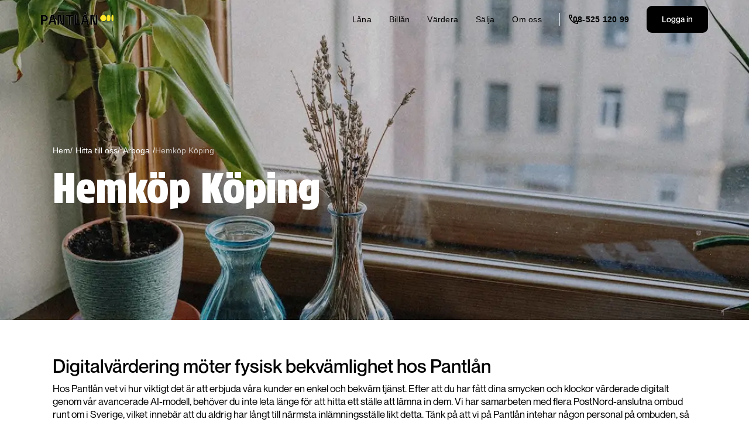

--- FILE ---
content_type: text/html
request_url: https://www.pantlan.se/hitta-till-oss/stader/ombud/hemkop-koping
body_size: 7743
content:
<!DOCTYPE html><!-- Last Published: Wed Oct 22 2025 18:03:54 GMT+0000 (Coordinated Universal Time) --><html data-wf-domain="www.pantlan.se" data-wf-page="65005c7b4c36ec966893e6d3" data-wf-site="635269381b59e39d403498be" lang="sv" data-wf-collection="65005c7a4c36ec966893e61f" data-wf-item-slug="hemkop-koping"><head><meta charset="utf-8"/><title>Skicka dina värderade varor via Hemköp Köping | Pantlån</title><meta content="Söker du en bekväm lösning i Arboga för att skicka in dina smycken efter digital värdering? Vänd dig till Hemköp Köping som är ett av våra anslutna PostNord-ombud." name="description"/><meta content="width=device-width, initial-scale=1" name="viewport"/><meta content="N_jLKAaUBPN88mZUBx5IxkU_g5UtNoGD-I83dXU5bAo" name="google-site-verification"/><link href="https://cdn.prod.website-files.com/635269381b59e39d403498be/css/pantlan1515.webflow.shared.d5e93a39e.min.css" rel="stylesheet" type="text/css"/><link href="https://fonts.googleapis.com" rel="preconnect"/><link href="https://fonts.gstatic.com" rel="preconnect" crossorigin="anonymous"/><script src="https://ajax.googleapis.com/ajax/libs/webfont/1.6.26/webfont.js" type="text/javascript"></script><script type="text/javascript">WebFont.load({  google: {    families: ["Merriweather:300,300italic,400,400italic,700,700italic,900,900italic","PT Sans:400,400italic,700,700italic","Protest Strike:regular"]  }});</script><script type="text/javascript">!function(o,c){var n=c.documentElement,t=" w-mod-";n.className+=t+"js",("ontouchstart"in o||o.DocumentTouch&&c instanceof DocumentTouch)&&(n.className+=t+"touch")}(window,document);</script><link href="https://cdn.prod.website-files.com/635269381b59e39d403498be/64dbe35e8a6ae341f1f45016_SmallestLogo.png" rel="shortcut icon" type="image/x-icon"/><link href="https://cdn.prod.website-files.com/635269381b59e39d403498be/64dbe31be9a91b67065c6ade_SmallLogo.png" rel="apple-touch-icon"/><!-- Google Tag Manager -->
<script>(function(w,d,s,l,i){w[l]=w[l]||[];w[l].push({'gtm.start':
new Date().getTime(),event:'gtm.js'});var f=d.getElementsByTagName(s)[0],
j=d.createElement(s),dl=l!='dataLayer'?'&l='+l:'';j.async=true;j.src=
'https://www.googletagmanager.com/gtm.js?id='+i+dl;f.parentNode.insertBefore(j,f);
})(window,document,'script','dataLayer','GTM-5PHGQ4QV');</script>
<!-- End Google Tag Manager -->


<script async src="https://cdn.jsdelivr.net/npm/@finsweet/cookie-consent@1/fs-cc.js" fs-cc-mode="opt-in"></script>
<!-- Hotjar Tracking Code for https://www.pantlan.se/ -->
<script>
    (function(h,o,t,j,a,r){
        h.hj=h.hj||function(){(h.hj.q=h.hj.q||[]).push(arguments)};
        h._hjSettings={hjid:3683982,hjsv:6};
        a=o.getElementsByTagName('head')[0];
        r=o.createElement('script');r.async=1;
        r.src=t+h._hjSettings.hjid+j+h._hjSettings.hjsv;
        a.appendChild(r);
    })(window,document,'https://static.hotjar.com/c/hotjar-','.js?sv=');
</script><script src="https://api.consentpro.com/v1/cdn/runtime/635269381b59e39d403498be/e6901e7e4509b878.js" type="text/javascript" finsweet="consentpro"></script></head><body><div class="w-embed"></div><div class="w-embed w-script"><script>
var geocoder;
var map;
var address = 'Stora gatan 16	73130 KÖPING';
var image = 'https://cdn.prod.website-files.com/635269381b59e39d403498be/650166e2c48ecf3dc2fe7a30_LocationPick.png';

function initialize() { 
  geocoder = new google.maps.Geocoder();
  var latlng = new google.maps.LatLng(44.85767897439299, -93.40209113112228);
  var myOptions = {
    zoom: 15,
    center: latlng,
    mapId: '567bd1d5c6f730fe',
    zoomControl: true,
    scaleControl: true,
    streetViewControl: true,
    fullscreenControl: false,
    mapTypeControl: false,
    navigationControl: true,
    mapTypeId: google.maps.MapTypeId.ROADMAP
  };
  map = new google.maps.Map(document.getElementById("map-container"), myOptions);
  if (geocoder) {
    geocoder.geocode({
      'address': address
    }, function(results, status) {
      if (status == google.maps.GeocoderStatus.OK) {
        if (status != google.maps.GeocoderStatus.ZERO_RESULTS) {
          map.setCenter(results[0].geometry.location);
          var infowindow = new google.maps.InfoWindow({
            content: '<p><b>' + 'Hemköp Köping' + '</b></p><br><p>' + 'Stora gatan 16	73130 KÖPING' + '</p><div style="border-top: 1px solid rgb(204, 204, 204); margin-top: 9px; padding: 6px; font-size: 13px; text-overflow: ellipsis; overflow: hidden; white-space: nowrap; font-family: Roboto, Arial;"><a href="https://www.google.com/maps/search/?api=1&query=Stora gatan 16	73130 KÖPING" target="_blank" rel="noopener" style="cursor: pointer; color: rgb(66, 127, 237); text-decoration: none;">Hitta hit</a></div>',
          });

          var marker = new google.maps.Marker({
            position: results[0].geometry.location,
            map: map,
            title: address,
            icon: image,
          });
          google.maps.event.addListener(marker, 'click', function() {
            infowindow.open(map, marker);
          });

        } else {
          alert("No results found");
        }
      } else {
        alert("Geocode was not successful for the following reason: " + status);
      }
    });
  }
}
google.maps.event.addDomListener(window, 'load', initialize);
</script>
<script type="text/javascript" src="https://maps.googleapis.com/maps/api/js?key=AIzaSyBx0HoKrMWUWUdUe479DMit-VByqUk8D6Y&callback=initialize" async defer>
</script></div><div class="navbar-logo-left-4"><div data-w-id="aefd18e1-2017-cb26-cceb-0336459f4fa6" data-animation="default" data-collapse="medium" data-duration="400" data-easing="ease" data-easing2="ease" role="banner" class="navbar-logo-left-container-3 shadow-three w-nav"><div class="container-18"><div class="navbar-wrapper-7"><a href="/" class="navbar-brand-5 w-nav-brand"><img src="https://cdn.prod.website-files.com/635269381b59e39d403498be/64398d60514690725d5bad68_PantlanWhite.svg" loading="lazy" width="124" alt="" class="image-14"/><img src="https://cdn.prod.website-files.com/635269381b59e39d403498be/64398dc3f2b3ff3dd8259607_PantlanBlack.svg" loading="lazy" width="124" data-w-id="aefd18e1-2017-cb26-cceb-0336459f4fab" alt="" class="image-14"/></a><nav role="navigation" class="nav-menu-wrapper-6 w-nav-menu"><ul role="list" class="nav-menu-two-4 w-list-unstyled"><li><a href="/lana" class="nav-link-9">Låna</a></li><li><a href="/billan" class="nav-link-9">Billån</a></li><li><a href="/vardera" class="nav-link-9">Värdera</a></li><li><a href="/salja" class="nav-link-9">Sälja</a></li><li><a href="/om-oss" class="nav-link-9">Om oss</a></li><li class="list-item-15"><div data-w-id="aefd18e1-2017-cb26-cceb-0336459f4fe0" class="nav-divider-4"></div></li><li class="list-item-14"><div class="div-block-1526060"><div class="div-block-1526061"><img src="https://cdn.prod.website-files.com/635269381b59e39d403498be/6776bd0bb9887ad6bd07aeb8_WhitePhone.svg" loading="lazy" width="16" alt="" class="image-281"/><img src="https://cdn.prod.website-files.com/635269381b59e39d403498be/6776bd271150a93d575635cf_BlackPhone.svg" loading="lazy" width="16" data-w-id="27b9870c-25ab-fd66-7cb0-980a9906d3f0" alt="" class="image-280"/></div><a data-w-id="aefd18e1-2017-cb26-cceb-0336459f4fe2" href="tel:+46852512099" class="nav-link-accent-6">08-525 120 99</a></div></li><li class="mobile-margin-top-16"><a data-w-id="aefd18e1-2017-cb26-cceb-0336459f4fe5" href="https://app.pantlan.se/login" class="button-primary meny_fa_en_kostnadsfri_vardering w-button">Logga in</a></li></ul></nav><div class="menu-button-10 w-nav-button"><div data-w-id="aefd18e1-2017-cb26-cceb-0336459f4fe8" class="icon-4 w-icon-nav-menu"></div></div></div></div></div></div><div class="small-hero"><div><div class="columns-9 w-row"><div class="utl-mn w-col w-col-7"><div class="div-block-199"><div class="div-block-136"><a href="/" class="w-inline-block"><div class="breadcrombs">Hem/ </div></a><a href="/hitta-till-oss/stader" class="w-inline-block"><div class="breadcrombs">Hitta till oss/ </div></a><a href="#" class="link-block w-inline-block"><div class="breadcrombs">Arboga</div><div class="text-block-154">/</div></a><a href="/tips-rad" class="w-inline-block"><div class="breadcrombs current">Hemköp Köping</div></a></div><div class="div-block-197"><h1>Hemköp Köping</h1></div></div></div><div class="w-col w-col-5"></div></div></div></div><section class="section-29"><div class="div-block-198"><h2>Digitalvärdering möter fysisk bekvämlighet hos Pantlån</h2><p>Hos Pantlån vet vi hur viktigt det är att erbjuda våra kunder en enkel och bekväm tjänst. Efter att du har fått dina smycken och klockor värderade digitalt genom vår avancerade AI-modell, behöver du inte leta länge för att hitta ett ställe att lämna in dem. Vi har samarbeten med flera PostNord-anslutna ombud runt om i Sverige, vilket innebär att du aldrig har långt till närmsta inlämningsställe likt detta. Tänk på att vi på Pantlån intehar någon personal på ombuden, så om du har några frågor gällande din värdering eller något annat behöver du kontakta oss direkt. <br/><br/>När du kommer till ombudet ska du visa upp den QR koden du fått skickad till dig.</p><div class="div-block-1526026"><div class="text-block-167">Hitta flera ombud i</div><a href="/hitta-till-oss/stader/pantbank-arboga" class="div-block-1526025 w-inline-block"><div class="text-block-167">Arboga</div><div class="text-block-168">här!</div></a></div></div><div class="div-block-192"><div class="w-row"><div class="w-col w-col-6"><div class="div-block-193"><h3>Adress: </h3><p>Stora gatan 16	73130 KÖPING</p></div><h3 class="wo">Öppettider </h3><div><div class="w-layout-grid grid-89"><div id="w-node-_4e386062-0a26-ed84-6e3b-558a7e1378ab-6893e6d3">Må: 08:00 - 19:00</div><div id="w-node-_45ecf51c-bb22-1e0a-3529-6b96adf3f0fa-6893e6d3">Ti: 08:00 - 19:00</div><div id="w-node-_09e63975-0335-96a4-3b76-2891eaa0faed-6893e6d3">On: 08:00 - 19:00</div><div id="w-node-fcfb7cdb-1221-3ad1-2a97-abc76fad3f0d-6893e6d3">To: 08:00 - 19:00</div><div id="w-node-_6fcdd5d1-45fa-5038-0da4-c6e98f5bc3d5-6893e6d3">Fr: 08:00 - 19:00</div><div id="w-node-b4704826-5211-7bfc-7bca-254c47ff68bb-6893e6d3">Lö: 08:00 - 15:00</div><div id="w-node-_89e7cdc4-4b14-4532-510c-12be241028c9-6893e6d3">Sö: 09:00 - 15:00</div></div></div><div><div class="text-block-155">Har du inte värderat din vara ännu och vill ha en snabb och smidig digital värdering? </div></div><a href="https://app.pantlan.se/new/valuate" class="button-primary-white-2 ombud_vardera_nu w-button">Värdera nu</a></div><div class="w-col w-col-6"><div class="div-block-194"><div id="map-container" class="map-container"></div></div></div></div></div><div class="div-block-144"><h2>Läs mer om hur du packar och skickar via ombud</h2><div class="div-block-1526014"><div class="w-dyn-list"><div role="list" class="collection-list-16 w-dyn-items"><div role="listitem" class="w-dyn-item"><div data-w-id="7d695079-8a3c-1e9f-b3ff-1ecb83013fc8" style="opacity:0" class="div-block-151"><div id="w-node-_7d695079-8a3c-1e9f-b3ff-1ecb83013fc9-6893e6d3" class="w-layout-layout quick-stack-5 wf-layout-layout"><div id="w-node-_7d695079-8a3c-1e9f-b3ff-1ecb83013fca-6893e6d3" class="w-layout-cell"><div style="background-image:url(&quot;https://cdn.prod.website-files.com/638350ac8ae82d06a2613c77/6568c68d92220682a824cb8b_Pantpa%CC%8AseWide.webp&quot;)" class="div-block-150"></div></div><div id="w-node-_7d695079-8a3c-1e9f-b3ff-1ecb83013fcc-6893e6d3" class="w-layout-cell cell-6"></div><div id="w-node-_7d695079-8a3c-1e9f-b3ff-1ecb83013fcd-6893e6d3" class="w-layout-cell cell-5"><a href="/frakt/pantpase" class="div-block-1525992 w-inline-block"><div class="w-layout-grid grid-101"><h4 class="heading-49">Pantpåse</h4><div id="w-node-_7d695079-8a3c-1e9f-b3ff-1ecb83013fd1-6893e6d3" class="div-block-1525993"><img src="https://cdn.prod.website-files.com/635269381b59e39d403498be/64dbd38bee0bb855d08f7dfe_ArrowBlack.svg" loading="lazy" width="24" alt="" class="image-267"/></div></div></a></div><div id="w-node-_7d695079-8a3c-1e9f-b3ff-1ecb83013fd3-6893e6d3" class="w-layout-cell cell-7"><p>Att beställa hem en pantpåse kan vara ett smidigt alternativ för dig som föredrar att få hemskickat emballage för dina varor. Emballaget skickas direkt hem till din brevlåda. När du lagt i din vara i den hemskickade pantpåsen lämnar du in den på ditt närmsta ombud. </p></div></div></div></div><div role="listitem" class="w-dyn-item"><div data-w-id="7d695079-8a3c-1e9f-b3ff-1ecb83013fc8" style="opacity:0" class="div-block-151"><div id="w-node-_7d695079-8a3c-1e9f-b3ff-1ecb83013fc9-6893e6d3" class="w-layout-layout quick-stack-5 wf-layout-layout"><div id="w-node-_7d695079-8a3c-1e9f-b3ff-1ecb83013fca-6893e6d3" class="w-layout-cell"><div style="background-image:url(&quot;https://cdn.prod.website-files.com/638350ac8ae82d06a2613c77/6568c6ddc701f6909051ba9f_PaketeraWide.webp&quot;)" class="div-block-150"></div></div><div id="w-node-_7d695079-8a3c-1e9f-b3ff-1ecb83013fcc-6893e6d3" class="w-layout-cell cell-6"></div><div id="w-node-_7d695079-8a3c-1e9f-b3ff-1ecb83013fcd-6893e6d3" class="w-layout-cell cell-5"><a href="/frakt/ombud" class="div-block-1525992 w-inline-block"><div class="w-layout-grid grid-101"><h4 class="heading-49">Ombud</h4><div id="w-node-_7d695079-8a3c-1e9f-b3ff-1ecb83013fd1-6893e6d3" class="div-block-1525993"><img src="https://cdn.prod.website-files.com/635269381b59e39d403498be/64dbd38bee0bb855d08f7dfe_ArrowBlack.svg" loading="lazy" width="24" alt="" class="image-267"/></div></div></a></div><div id="w-node-_7d695079-8a3c-1e9f-b3ff-1ecb83013fd3-6893e6d3" class="w-layout-cell cell-7"><p>Att lämna in din vara på ditt närmsta ombud är en otroligt smidig och snabb lösning när du vill panta dina smycken. Du förpackar din vara och sen är det bara att gå till närmsta ombud och lämna in din vara. Snabbt tryggt och enkelt! </p></div></div></div></div></div></div></div></div></section><section class="section-255"><div class="div-block-153"><div class="div-block-115"><div class="div-block-115"><h2 class="centered-h2">Hitta fler ombud nära dig</h2></div></div><div class="div-block-166"><div class="w-dyn-list"><div role="list" class="w-dyn-items"><div role="listitem" class="w-dyn-item"><div><div id="w-node-dfacab4d-597d-98a5-8abf-9882f84bc459-6893e6d3" class="w-layout-layout quick-stack-6-copy wf-layout-layout"><div id="w-node-dfacab4d-597d-98a5-8abf-9882f84bc45a-6893e6d3" class="w-layout-cell cell-10"><h3 class="heading-50">Postnord Köping Utlämning</h3></div><div id="w-node-dfacab4d-597d-98a5-8abf-9882f84bc45d-6893e6d3" class="w-layout-cell cell-9"><div class="text-block-146">Sjötullsvägen 3A	73136 KÖPING</div></div><div class="w-layout-cell cell-24"><a href="/hitta-till-oss/stader/ombud/postnord-koping-utlamning" class="div-block-130 w-inline-block"><div class="div-block-128"><div class="text-block-85 black fixed">Hitta hit </div></div><div class="div-block-129"><img src="https://cdn.prod.website-files.com/635269381b59e39d403498be/64dbd38bee0bb855d08f7dfe_ArrowBlack.svg" loading="lazy" alt=""/></div></a></div></div></div></div><div role="listitem" class="w-dyn-item"><div><div id="w-node-dfacab4d-597d-98a5-8abf-9882f84bc459-6893e6d3" class="w-layout-layout quick-stack-6-copy wf-layout-layout"><div id="w-node-dfacab4d-597d-98a5-8abf-9882f84bc45a-6893e6d3" class="w-layout-cell cell-10"><h3 class="heading-50">Postnord Köping</h3></div><div id="w-node-dfacab4d-597d-98a5-8abf-9882f84bc45d-6893e6d3" class="w-layout-cell cell-9"><div class="text-block-146">Västra Långgatan 6	73132 KÖPING</div></div><div class="w-layout-cell cell-24"><a href="/hitta-till-oss/stader/ombud/postnord-koping" class="div-block-130 w-inline-block"><div class="div-block-128"><div class="text-block-85 black fixed">Hitta hit </div></div><div class="div-block-129"><img src="https://cdn.prod.website-files.com/635269381b59e39d403498be/64dbd38bee0bb855d08f7dfe_ArrowBlack.svg" loading="lazy" alt=""/></div></a></div></div></div></div><div role="listitem" class="w-dyn-item"><div><div id="w-node-dfacab4d-597d-98a5-8abf-9882f84bc459-6893e6d3" class="w-layout-layout quick-stack-6-copy wf-layout-layout"><div id="w-node-dfacab4d-597d-98a5-8abf-9882f84bc45a-6893e6d3" class="w-layout-cell cell-10"><h3 class="heading-50">Postnord Arboga</h3></div><div id="w-node-dfacab4d-597d-98a5-8abf-9882f84bc45d-6893e6d3" class="w-layout-cell cell-9"><div class="text-block-146">Nygatan 14A	73230 ARBOGA</div></div><div class="w-layout-cell cell-24"><a href="/hitta-till-oss/stader/ombud/postnord-arboga" class="div-block-130 w-inline-block"><div class="div-block-128"><div class="text-block-85 black fixed">Hitta hit </div></div><div class="div-block-129"><img src="https://cdn.prod.website-files.com/635269381b59e39d403498be/64dbd38bee0bb855d08f7dfe_ArrowBlack.svg" loading="lazy" alt=""/></div></a></div></div></div></div><div role="listitem" class="w-dyn-item"><div><div id="w-node-dfacab4d-597d-98a5-8abf-9882f84bc459-6893e6d3" class="w-layout-layout quick-stack-6-copy wf-layout-layout"><div id="w-node-dfacab4d-597d-98a5-8abf-9882f84bc45a-6893e6d3" class="w-layout-cell cell-10"><h3 class="heading-50">Ica Supermarket Näsbyhallen</h3></div><div id="w-node-dfacab4d-597d-98a5-8abf-9882f84bc45d-6893e6d3" class="w-layout-cell cell-9"><div class="text-block-146">Centralvägen 25	71830 FRÖVI</div></div><div class="w-layout-cell cell-24"><a href="/hitta-till-oss/stader/ombud/ica-supermarket-nasbyhallen" class="div-block-130 w-inline-block"><div class="div-block-128"><div class="text-block-85 black fixed">Hitta hit </div></div><div class="div-block-129"><img src="https://cdn.prod.website-files.com/635269381b59e39d403498be/64dbd38bee0bb855d08f7dfe_ArrowBlack.svg" loading="lazy" alt=""/></div></a></div></div></div></div><div role="listitem" class="w-dyn-item"><div><div id="w-node-dfacab4d-597d-98a5-8abf-9882f84bc459-6893e6d3" class="w-layout-layout quick-stack-6-copy wf-layout-layout"><div id="w-node-dfacab4d-597d-98a5-8abf-9882f84bc45a-6893e6d3" class="w-layout-cell cell-10"><h3 class="heading-50">Ica Supermarket Köping</h3></div><div id="w-node-dfacab4d-597d-98a5-8abf-9882f84bc45d-6893e6d3" class="w-layout-cell cell-9"><div class="text-block-146">Skolvägen 1	73152 KÖPING</div></div><div class="w-layout-cell cell-24"><a href="/hitta-till-oss/stader/ombud/ica-supermarket-koping" class="div-block-130 w-inline-block"><div class="div-block-128"><div class="text-block-85 black fixed">Hitta hit </div></div><div class="div-block-129"><img src="https://cdn.prod.website-files.com/635269381b59e39d403498be/64dbd38bee0bb855d08f7dfe_ArrowBlack.svg" loading="lazy" alt=""/></div></a></div></div></div></div><div role="listitem" class="w-dyn-item"><div><div id="w-node-dfacab4d-597d-98a5-8abf-9882f84bc459-6893e6d3" class="w-layout-layout quick-stack-6-copy wf-layout-layout"><div id="w-node-dfacab4d-597d-98a5-8abf-9882f84bc45a-6893e6d3" class="w-layout-cell cell-10"><h3 class="heading-50">Ica Supermarket Kolsva Handel</h3></div><div id="w-node-dfacab4d-597d-98a5-8abf-9882f84bc45d-6893e6d3" class="w-layout-cell cell-9"><div class="text-block-146">Bergslagsvägen 101	73111 KOLSVA</div></div><div class="w-layout-cell cell-24"><a href="/hitta-till-oss/stader/ombud/ica-supermarket-kolsva-handel" class="div-block-130 w-inline-block"><div class="div-block-128"><div class="text-block-85 black fixed">Hitta hit </div></div><div class="div-block-129"><img src="https://cdn.prod.website-files.com/635269381b59e39d403498be/64dbd38bee0bb855d08f7dfe_ArrowBlack.svg" loading="lazy" alt=""/></div></a></div></div></div></div><div role="listitem" class="w-dyn-item"><div><div id="w-node-dfacab4d-597d-98a5-8abf-9882f84bc459-6893e6d3" class="w-layout-layout quick-stack-6-copy wf-layout-layout"><div id="w-node-dfacab4d-597d-98a5-8abf-9882f84bc45a-6893e6d3" class="w-layout-cell cell-10"><h3 class="heading-50">Ica Supermarket Arboga</h3></div><div id="w-node-dfacab4d-597d-98a5-8abf-9882f84bc45d-6893e6d3" class="w-layout-cell cell-9"><div class="text-block-146">Ahllöfsgatan 26	73230 ARBOGA</div></div><div class="w-layout-cell cell-24"><a href="/hitta-till-oss/stader/ombud/ica-supermarket-arboga" class="div-block-130 w-inline-block"><div class="div-block-128"><div class="text-block-85 black fixed">Hitta hit </div></div><div class="div-block-129"><img src="https://cdn.prod.website-files.com/635269381b59e39d403498be/64dbd38bee0bb855d08f7dfe_ArrowBlack.svg" loading="lazy" alt=""/></div></a></div></div></div></div><div role="listitem" class="w-dyn-item"><div><div id="w-node-dfacab4d-597d-98a5-8abf-9882f84bc459-6893e6d3" class="w-layout-layout quick-stack-6-copy wf-layout-layout"><div id="w-node-dfacab4d-597d-98a5-8abf-9882f84bc45a-6893e6d3" class="w-layout-cell cell-10"><h3 class="heading-50">Ica Supermarket Asplunds</h3></div><div id="w-node-dfacab4d-597d-98a5-8abf-9882f84bc45d-6893e6d3" class="w-layout-cell cell-9"><div class="text-block-146">Västermovägen 18	73249 ARBOGA</div></div><div class="w-layout-cell cell-24"><a href="/hitta-till-oss/stader/ombud/ica-supermarket-asplunds" class="div-block-130 w-inline-block"><div class="div-block-128"><div class="text-block-85 black fixed">Hitta hit </div></div><div class="div-block-129"><img src="https://cdn.prod.website-files.com/635269381b59e39d403498be/64dbd38bee0bb855d08f7dfe_ArrowBlack.svg" loading="lazy" alt=""/></div></a></div></div></div></div><div role="listitem" class="w-dyn-item"><div><div id="w-node-dfacab4d-597d-98a5-8abf-9882f84bc459-6893e6d3" class="w-layout-layout quick-stack-6-copy wf-layout-layout"><div id="w-node-dfacab4d-597d-98a5-8abf-9882f84bc45a-6893e6d3" class="w-layout-cell cell-10"><h3 class="heading-50">Ica Nära Stora Sundby</h3></div><div id="w-node-dfacab4d-597d-98a5-8abf-9882f84bc45d-6893e6d3" class="w-layout-cell cell-9"><div class="text-block-146">Bärstavägen 2	63534 STORA SUNDBY</div></div><div class="w-layout-cell cell-24"><a href="/hitta-till-oss/stader/ombud/ica-nara-stora-sundby" class="div-block-130 w-inline-block"><div class="div-block-128"><div class="text-block-85 black fixed">Hitta hit </div></div><div class="div-block-129"><img src="https://cdn.prod.website-files.com/635269381b59e39d403498be/64dbd38bee0bb855d08f7dfe_ArrowBlack.svg" loading="lazy" alt=""/></div></a></div></div></div></div><div role="listitem" class="w-dyn-item"><div><div id="w-node-dfacab4d-597d-98a5-8abf-9882f84bc459-6893e6d3" class="w-layout-layout quick-stack-6-copy wf-layout-layout"><div id="w-node-dfacab4d-597d-98a5-8abf-9882f84bc45a-6893e6d3" class="w-layout-cell cell-10"><h3 class="heading-50">Ica Nära Glansen</h3></div><div id="w-node-dfacab4d-597d-98a5-8abf-9882f84bc45d-6893e6d3" class="w-layout-cell cell-9"><div class="text-block-146">Eldvallagatan 2	70385 GLANSHAMMAR</div></div><div class="w-layout-cell cell-24"><a href="/hitta-till-oss/stader/ombud/ica-nara-glansen" class="div-block-130 w-inline-block"><div class="div-block-128"><div class="text-block-85 black fixed">Hitta hit </div></div><div class="div-block-129"><img src="https://cdn.prod.website-files.com/635269381b59e39d403498be/64dbd38bee0bb855d08f7dfe_ArrowBlack.svg" loading="lazy" alt=""/></div></a></div></div></div></div><div role="listitem" class="w-dyn-item"><div><div id="w-node-dfacab4d-597d-98a5-8abf-9882f84bc459-6893e6d3" class="w-layout-layout quick-stack-6-copy wf-layout-layout"><div id="w-node-dfacab4d-597d-98a5-8abf-9882f84bc45a-6893e6d3" class="w-layout-cell cell-10"><h3 class="heading-50">Ica Nära Bron</h3></div><div id="w-node-dfacab4d-597d-98a5-8abf-9882f84bc45d-6893e6d3" class="w-layout-cell cell-9"><div class="text-block-146">Tumbovägen 2	63531 KVICKSUND</div></div><div class="w-layout-cell cell-24"><a href="/hitta-till-oss/stader/ombud/ica-nara-bron" class="div-block-130 w-inline-block"><div class="div-block-128"><div class="text-block-85 black fixed">Hitta hit </div></div><div class="div-block-129"><img src="https://cdn.prod.website-files.com/635269381b59e39d403498be/64dbd38bee0bb855d08f7dfe_ArrowBlack.svg" loading="lazy" alt=""/></div></a></div></div></div></div><div role="listitem" class="w-dyn-item"><div><div id="w-node-dfacab4d-597d-98a5-8abf-9882f84bc459-6893e6d3" class="w-layout-layout quick-stack-6-copy wf-layout-layout"><div id="w-node-dfacab4d-597d-98a5-8abf-9882f84bc45a-6893e6d3" class="w-layout-cell cell-10"><h3 class="heading-50">Ica Maxi Köping</h3></div><div id="w-node-dfacab4d-597d-98a5-8abf-9882f84bc45d-6893e6d3" class="w-layout-cell cell-9"><div class="text-block-146">Ringvägen 76	73133 KÖPING</div></div><div class="w-layout-cell cell-24"><a href="/hitta-till-oss/stader/ombud/ica-maxi-koping" class="div-block-130 w-inline-block"><div class="div-block-128"><div class="text-block-85 black fixed">Hitta hit </div></div><div class="div-block-129"><img src="https://cdn.prod.website-files.com/635269381b59e39d403498be/64dbd38bee0bb855d08f7dfe_ArrowBlack.svg" loading="lazy" alt=""/></div></a></div></div></div></div><div role="listitem" class="w-dyn-item"><div><div id="w-node-dfacab4d-597d-98a5-8abf-9882f84bc459-6893e6d3" class="w-layout-layout quick-stack-6-copy wf-layout-layout"><div id="w-node-dfacab4d-597d-98a5-8abf-9882f84bc45a-6893e6d3" class="w-layout-cell cell-10"><h3 class="heading-50">Hemköp Kolbäck</h3></div><div id="w-node-dfacab4d-597d-98a5-8abf-9882f84bc45d-6893e6d3" class="w-layout-cell cell-9"><div class="text-block-146">Linneatorget 4	73450 KOLBÄCK</div></div><div class="w-layout-cell cell-24"><a href="/hitta-till-oss/stader/ombud/hemkop-kolback" class="div-block-130 w-inline-block"><div class="div-block-128"><div class="text-block-85 black fixed">Hitta hit </div></div><div class="div-block-129"><img src="https://cdn.prod.website-files.com/635269381b59e39d403498be/64dbd38bee0bb855d08f7dfe_ArrowBlack.svg" loading="lazy" alt=""/></div></a></div></div></div></div><div role="listitem" class="w-dyn-item"><div><div id="w-node-dfacab4d-597d-98a5-8abf-9882f84bc459-6893e6d3" class="w-layout-layout quick-stack-6-copy wf-layout-layout"><div id="w-node-dfacab4d-597d-98a5-8abf-9882f84bc45a-6893e6d3" class="w-layout-cell cell-10"><h3 class="heading-50">Hemköp Fellingsbro</h3></div><div id="w-node-dfacab4d-597d-98a5-8abf-9882f84bc45d-6893e6d3" class="w-layout-cell cell-9"><div class="text-block-146">Hemvägen 24	73271 FELLINGSBRO</div></div><div class="w-layout-cell cell-24"><a href="/hitta-till-oss/stader/ombud/hemkop-fellingsbro" class="div-block-130 w-inline-block"><div class="div-block-128"><div class="text-block-85 black fixed">Hitta hit </div></div><div class="div-block-129"><img src="https://cdn.prod.website-files.com/635269381b59e39d403498be/64dbd38bee0bb855d08f7dfe_ArrowBlack.svg" loading="lazy" alt=""/></div></a></div></div></div></div><div role="listitem" class="w-dyn-item"><div><div id="w-node-dfacab4d-597d-98a5-8abf-9882f84bc459-6893e6d3" class="w-layout-layout quick-stack-6-copy wf-layout-layout"><div id="w-node-dfacab4d-597d-98a5-8abf-9882f84bc45a-6893e6d3" class="w-layout-cell cell-10"><h3 class="heading-50">Frövi Bilservice</h3></div><div id="w-node-dfacab4d-597d-98a5-8abf-9882f84bc45d-6893e6d3" class="w-layout-cell cell-9"><div class="text-block-146">Vannebodagatan 15	71831 FRÖVI</div></div><div class="w-layout-cell cell-24"><a href="/hitta-till-oss/stader/ombud/frovi-bilservice" class="div-block-130 w-inline-block"><div class="div-block-128"><div class="text-block-85 black fixed">Hitta hit </div></div><div class="div-block-129"><img src="https://cdn.prod.website-files.com/635269381b59e39d403498be/64dbd38bee0bb855d08f7dfe_ArrowBlack.svg" loading="lazy" alt=""/></div></a></div></div></div></div><div role="listitem" class="w-dyn-item"><div><div id="w-node-dfacab4d-597d-98a5-8abf-9882f84bc459-6893e6d3" class="w-layout-layout quick-stack-6-copy wf-layout-layout"><div id="w-node-dfacab4d-597d-98a5-8abf-9882f84bc45a-6893e6d3" class="w-layout-cell cell-10"><h3 class="heading-50">Coop Kungsör</h3></div><div id="w-node-dfacab4d-597d-98a5-8abf-9882f84bc45d-6893e6d3" class="w-layout-cell cell-9"><div class="text-block-146">Drottninggatan 15	73631 KUNGSÖR</div></div><div class="w-layout-cell cell-24"><a href="/hitta-till-oss/stader/ombud/coop-kungsor" class="div-block-130 w-inline-block"><div class="div-block-128"><div class="text-block-85 black fixed">Hitta hit </div></div><div class="div-block-129"><img src="https://cdn.prod.website-files.com/635269381b59e39d403498be/64dbd38bee0bb855d08f7dfe_ArrowBlack.svg" loading="lazy" alt=""/></div></a></div></div></div></div></div></div></div></div></section><section class="footer-light-3"><div class="container-19"><div class="footer-wrapper-two-3"><div class="gen-wrap-2"><div class="gen-wrap-7"><div class="div-block-152589"><div id="w-node-d18fd5ce-6698-a4bf-b50a-27d8c7ea5f94-aab8179d" class="gen-wrap-1-3"><h4 class="footer-title-3">Låna </h4><a href="/lana" class="footer-link-two-3">Låna pengar</a><a href="/vad-kostar-det-att-lana" class="footer-link-two-3">Vad kostar det att låna? </a><a href="/belana" class="footer-link-two-3">Vad kan jag belåna? </a><a href="/hur-mycket-kan-jag-lana" class="footer-link-two-3">Hur mycket kan jag låna?</a><div class="w-dyn-list"><div role="list" class="w-dyn-items"><div role="listitem" class="collection-item-19 w-dyn-item"><a href="/lana-pengar/kampanj" class="footer-link-two-3">Kampanj</a></div><div role="listitem" class="collection-item-19 w-dyn-item"><a href="/lana-pengar/belana-klocka" class="footer-link-two-3">Belåna klocka </a></div><div role="listitem" class="collection-item-19 w-dyn-item"><a href="/lana-pengar/belana-silver" class="footer-link-two-3">Belåna silver</a></div><div role="listitem" class="collection-item-19 w-dyn-item"><a href="/lana-pengar/belana-guld" class="footer-link-two-3">Belåna Guld</a></div><div role="listitem" class="collection-item-19 w-dyn-item"><a href="/lana-pengar/belana-berlocker-och-hangen" class="footer-link-two-3">Belåna berlocker och hängen</a></div><div role="listitem" class="collection-item-19 w-dyn-item"><a href="/lana-pengar/belana-armband" class="footer-link-two-3">Belåna armband</a></div><div role="listitem" class="collection-item-19 w-dyn-item"><a href="/lana-pengar/belana-orhangen" class="footer-link-two-3">Belåna örhängen </a></div><div role="listitem" class="collection-item-19 w-dyn-item"><a href="/lana-pengar/belana-halsband" class="footer-link-two-3">Belåna halsband</a></div><div role="listitem" class="collection-item-19 w-dyn-item"><a href="/lana-pengar/belana-ringar" class="footer-link-two-3">Belåna ringar</a></div><div role="listitem" class="collection-item-19 w-dyn-item"><a href="/lana-pengar/lan-utan-uc" class="footer-link-two-3">Lån utan uc</a></div><div role="listitem" class="collection-item-19 w-dyn-item"><a href="/lana-pengar/lana-pengar-online" class="footer-link-two-3">Låna pengar online</a></div></div></div></div><div id="w-node-d18fd5ce-6698-a4bf-b50a-27d8c7ea5f9f-aab8179d" class="gen-wrap-1-3"><h4 class="footer-title-3">Sälja</h4><a href="#" class="footer-link-two-3">Sälja smycken</a><div class="w-dyn-list"><div role="list" class="w-dyn-items"><div role="listitem" class="collection-item-19 w-dyn-item"><a href="/salja/salja-orhangen" class="footer-link-two-3">Örhängen</a></div><div role="listitem" class="collection-item-19 w-dyn-item"><a href="/salja/halsband" class="footer-link-two-3">Halsband</a></div></div></div></div><div id="w-node-d18fd5ce-6698-a4bf-b50a-27d8c7ea5fab-aab8179d" class="gen-wrap-1-3"><h4 class="footer-title-3">Värdera</h4><a href="#" class="footer-link-two-3">Värdera</a><div class="w-dyn-list"><div role="list" class="w-dyn-items"><div role="listitem" class="collection-item-19 w-dyn-item"><a href="/vardera/vardera-halsband" class="footer-link-two-3">Värdera halsband</a></div><div role="listitem" class="collection-item-19 w-dyn-item"><a href="/vardera/vardera-armband" class="footer-link-two-3">Värdera armband</a></div><div role="listitem" class="collection-item-19 w-dyn-item"><a href="/vardera/vardera-smycken" class="footer-link-two-3">Värdera smycken</a></div><div role="listitem" class="collection-item-19 w-dyn-item"><a href="/vardera/vardera-silver" class="footer-link-two-3">Värdera silver</a></div><div role="listitem" class="collection-item-19 w-dyn-item"><a href="/vardera/vardera-guld" class="footer-link-two-3">Värdera guld</a></div><div role="listitem" class="collection-item-19 w-dyn-item"><a href="/vardera/vardera-klocka" class="footer-link-two-3">Värdera klocka </a></div></div></div></div><div id="w-node-d18fd5ce-6698-a4bf-b50a-27d8c7ea5fb8-aab8179d" class="gen-wrap-1-3"><h4 class="footer-title-3">Lär dig mer</h4><a href="/tips-rad" class="footer-link-two-3">Tips och råd</a><a href="/guldpris" class="footer-link-two-3">Guldpris</a><a href="/ordlista" class="footer-link-two-3">Ordlista </a><a href="/tips-rad/kunskapsbank" class="footer-link-two-3">Kunskapsbank </a><a href="/tips-rad/laneguide" class="footer-link-two-3">Låneguide</a><div class="w-dyn-list"><div role="list" class="w-dyn-items"><div role="listitem" class="collection-item-22 w-dyn-item"><a href="/kunskapsbank/smyckes-typer/diamantring" class="footer-link-two-3">Diamantring</a></div><div role="listitem" class="collection-item-22 w-dyn-item"><a href="/kunskapsbank/smyckes-typer/kejsarlank" class="footer-link-two-3">Kejsarlänk</a></div><div role="listitem" class="collection-item-22 w-dyn-item"><a href="/kunskapsbank/smyckes-typer/parlhalsband" class="footer-link-two-3">Pärlhalsband</a></div><div role="listitem" class="collection-item-22 w-dyn-item"><a href="/kunskapsbank/smyckes-typer/collier" class="footer-link-two-3">Collier</a></div><div role="listitem" class="collection-item-22 w-dyn-item"><a href="/kunskapsbank/smyckes-typer/ankarlank" class="footer-link-two-3">Ankarlänk</a></div><div role="listitem" class="collection-item-22 w-dyn-item"><a href="/kunskapsbank/smyckes-typer/x-lank" class="footer-link-two-3">X-länk</a></div><div role="listitem" class="collection-item-22 w-dyn-item"><a href="/kunskapsbank/smyckes-typer/pansar" class="footer-link-two-3">Pansar</a></div><div role="listitem" class="collection-item-22 w-dyn-item"><a href="/kunskapsbank/smyckes-typer/singapore" class="footer-link-two-3">Singapore</a></div><div role="listitem" class="collection-item-22 w-dyn-item"><a href="/kunskapsbank/smyckes-typer/bismarck" class="footer-link-two-3">Bismarck</a></div><div role="listitem" class="collection-item-22 w-dyn-item"><a href="/kunskapsbank/smyckes-typer/figaro" class="footer-link-two-3">Figaro</a></div><div role="listitem" class="collection-item-22 w-dyn-item"><a href="/kunskapsbank/smyckes-typer/venezia" class="footer-link-two-3">Venezia</a></div></div></div></div><div id="w-node-d18fd5ce-6698-a4bf-b50a-27d8c7ea5fc1-aab8179d" class="gen-wrap-1-3"><h4 class="footer-title-3">Om oss</h4><a href="/om-oss" class="footer-link-two-3">Om oss</a><a href="/kontakta-oss" class="footer-link-two-3">Kontakta oss</a><a href="/pantbank" class="footer-link-two-3">Pantbank</a><a href="/hitta-till-oss/stader" class="footer-link-two-3">Hitta till oss</a><a href="/hitta-till-oss/utlamningsstallen" class="footer-link-two-3">Utlämningsställen </a><a href="/frakt" class="footer-link-two-3">Frakt</a><div class="w-dyn-list"><div role="list" class="w-dyn-items"><div role="listitem" class="collection-item-19 w-dyn-item"><a href="/policys-villkor/aktuella-priser" class="footer-link-two-3">Aktuella priser</a></div><div role="listitem" class="collection-item-19 w-dyn-item"><a href="/policys-villkor/sarskilda-produktvillkor-for-tjansten-bilar-kor" class="footer-link-two-3">Särskilda produktvillkor för tjänsten &quot;Bilar Kör&quot;</a></div><div role="listitem" class="collection-item-19 w-dyn-item"><a href="/policys-villkor/sarskilda-produktvillkor-for-tjansten-bilar-forvara" class="footer-link-two-3">Särskilda produktvillkor för tjänsten &quot;Bilar Förvara&quot;</a></div><div role="listitem" class="collection-item-19 w-dyn-item"><a href="/policys-villkor/policys-villkor-allmanna-villkor" class="footer-link-two-3">Allmänna villkor</a></div><div role="listitem" class="collection-item-19 w-dyn-item"><a href="/policys-villkor/personuppgiftspolicy" class="footer-link-two-3">Personuppgiftspolicy</a></div></div></div></div></div></div></div></div><div><div class="w-layout-grid grid-96"><a href="#" class="footer-brand-3 w-inline-block"><img src="https://cdn.prod.website-files.com/635269381b59e39d403498be/64398d60514690725d5bad68_PantlanWhite.svg" loading="lazy" width="147" alt=""/></a><div id="w-node-d18fd5ce-6698-a4bf-b50a-27d8c7ea5fd3-aab8179d"><div class="text-block-91">Under tillsyn av </div><div class="text-block-184-copy">Länsstyrelsen Stockholm</div></div></div></div><div class="footer-bottom-3"><div class="footer-copyright-3">© 2024 Camboza AB. All rights reserved | Postadress: Drottninggatan 68, 111 21, Stockholm | Org.nr: 559200-0508</div></div></div></section><script src="https://d3e54v103j8qbb.cloudfront.net/js/jquery-3.5.1.min.dc5e7f18c8.js?site=635269381b59e39d403498be" type="text/javascript" integrity="sha256-9/aliU8dGd2tb6OSsuzixeV4y/faTqgFtohetphbbj0=" crossorigin="anonymous"></script><script src="https://cdn.prod.website-files.com/635269381b59e39d403498be/js/webflow.schunk.36b8fb49256177c8.js" type="text/javascript"></script><script src="https://cdn.prod.website-files.com/635269381b59e39d403498be/js/webflow.schunk.56a0866ffacf58a8.js" type="text/javascript"></script><script src="https://cdn.prod.website-files.com/635269381b59e39d403498be/js/webflow.772b3536.590c80aac362ccb2.js" type="text/javascript"></script></body></html>

--- FILE ---
content_type: text/css
request_url: https://cdn.prod.website-files.com/635269381b59e39d403498be/css/pantlan1515.webflow.shared.d5e93a39e.min.css
body_size: 49521
content:
html{-webkit-text-size-adjust:100%;-ms-text-size-adjust:100%;font-family:sans-serif}body{margin:0}article,aside,details,figcaption,figure,footer,header,hgroup,main,menu,nav,section,summary{display:block}audio,canvas,progress,video{vertical-align:baseline;display:inline-block}audio:not([controls]){height:0;display:none}[hidden],template{display:none}a{background-color:#0000}a:active,a:hover{outline:0}abbr[title]{border-bottom:1px dotted}b,strong{font-weight:700}dfn{font-style:italic}h1{margin:.67em 0;font-size:2em}mark{color:#000;background:#ff0}small{font-size:80%}sub,sup{vertical-align:baseline;font-size:75%;line-height:0;position:relative}sup{top:-.5em}sub{bottom:-.25em}img{border:0}svg:not(:root){overflow:hidden}hr{box-sizing:content-box;height:0}pre{overflow:auto}code,kbd,pre,samp{font-family:monospace;font-size:1em}button,input,optgroup,select,textarea{color:inherit;font:inherit;margin:0}button{overflow:visible}button,select{text-transform:none}button,html input[type=button],input[type=reset]{-webkit-appearance:button;cursor:pointer}button[disabled],html input[disabled]{cursor:default}button::-moz-focus-inner,input::-moz-focus-inner{border:0;padding:0}input{line-height:normal}input[type=checkbox],input[type=radio]{box-sizing:border-box;padding:0}input[type=number]::-webkit-inner-spin-button,input[type=number]::-webkit-outer-spin-button{height:auto}input[type=search]{-webkit-appearance:none}input[type=search]::-webkit-search-cancel-button,input[type=search]::-webkit-search-decoration{-webkit-appearance:none}legend{border:0;padding:0}textarea{overflow:auto}optgroup{font-weight:700}table{border-collapse:collapse;border-spacing:0}td,th{padding:0}@font-face{font-family:webflow-icons;src:url([data-uri])format("truetype");font-weight:400;font-style:normal}[class^=w-icon-],[class*=\ w-icon-]{speak:none;font-variant:normal;text-transform:none;-webkit-font-smoothing:antialiased;-moz-osx-font-smoothing:grayscale;font-style:normal;font-weight:400;line-height:1;font-family:webflow-icons!important}.w-icon-slider-right:before{content:""}.w-icon-slider-left:before{content:""}.w-icon-nav-menu:before{content:""}.w-icon-arrow-down:before,.w-icon-dropdown-toggle:before{content:""}.w-icon-file-upload-remove:before{content:""}.w-icon-file-upload-icon:before{content:""}*{box-sizing:border-box}html{height:100%}body{color:#333;background-color:#fff;min-height:100%;margin:0;font-family:Arial,sans-serif;font-size:14px;line-height:20px}img{vertical-align:middle;max-width:100%;display:inline-block}html.w-mod-touch *{background-attachment:scroll!important}.w-block{display:block}.w-inline-block{max-width:100%;display:inline-block}.w-clearfix:before,.w-clearfix:after{content:" ";grid-area:1/1/2/2;display:table}.w-clearfix:after{clear:both}.w-hidden{display:none}.w-button{color:#fff;line-height:inherit;cursor:pointer;background-color:#3898ec;border:0;border-radius:0;padding:9px 15px;text-decoration:none;display:inline-block}input.w-button{-webkit-appearance:button}html[data-w-dynpage] [data-w-cloak]{color:#0000!important}.w-code-block{margin:unset}pre.w-code-block code{all:inherit}.w-optimization{display:contents}.w-webflow-badge,.w-webflow-badge>img{box-sizing:unset;width:unset;height:unset;max-height:unset;max-width:unset;min-height:unset;min-width:unset;margin:unset;padding:unset;float:unset;clear:unset;border:unset;border-radius:unset;background:unset;background-image:unset;background-position:unset;background-size:unset;background-repeat:unset;background-origin:unset;background-clip:unset;background-attachment:unset;background-color:unset;box-shadow:unset;transform:unset;direction:unset;font-family:unset;font-weight:unset;color:unset;font-size:unset;line-height:unset;font-style:unset;font-variant:unset;text-align:unset;letter-spacing:unset;-webkit-text-decoration:unset;text-decoration:unset;text-indent:unset;text-transform:unset;list-style-type:unset;text-shadow:unset;vertical-align:unset;cursor:unset;white-space:unset;word-break:unset;word-spacing:unset;word-wrap:unset;transition:unset}.w-webflow-badge{white-space:nowrap;cursor:pointer;box-shadow:0 0 0 1px #0000001a,0 1px 3px #0000001a;visibility:visible!important;opacity:1!important;z-index:2147483647!important;color:#aaadb0!important;overflow:unset!important;background-color:#fff!important;border-radius:3px!important;width:auto!important;height:auto!important;margin:0!important;padding:6px!important;font-size:12px!important;line-height:14px!important;text-decoration:none!important;display:inline-block!important;position:fixed!important;inset:auto 12px 12px auto!important;transform:none!important}.w-webflow-badge>img{position:unset;visibility:unset!important;opacity:1!important;vertical-align:middle!important;display:inline-block!important}h1,h2,h3,h4,h5,h6{margin-bottom:10px;font-weight:700}h1{margin-top:20px;font-size:38px;line-height:44px}h2{margin-top:20px;font-size:32px;line-height:36px}h3{margin-top:20px;font-size:24px;line-height:30px}h4{margin-top:10px;font-size:18px;line-height:24px}h5{margin-top:10px;font-size:14px;line-height:20px}h6{margin-top:10px;font-size:12px;line-height:18px}p{margin-top:0;margin-bottom:10px}blockquote{border-left:5px solid #e2e2e2;margin:0 0 10px;padding:10px 20px;font-size:18px;line-height:22px}figure{margin:0 0 10px}figcaption{text-align:center;margin-top:5px}ul,ol{margin-top:0;margin-bottom:10px;padding-left:40px}.w-list-unstyled{padding-left:0;list-style:none}.w-embed:before,.w-embed:after{content:" ";grid-area:1/1/2/2;display:table}.w-embed:after{clear:both}.w-video{width:100%;padding:0;position:relative}.w-video iframe,.w-video object,.w-video embed{border:none;width:100%;height:100%;position:absolute;top:0;left:0}fieldset{border:0;margin:0;padding:0}button,[type=button],[type=reset]{cursor:pointer;-webkit-appearance:button;border:0}.w-form{margin:0 0 15px}.w-form-done{text-align:center;background-color:#ddd;padding:20px;display:none}.w-form-fail{background-color:#ffdede;margin-top:10px;padding:10px;display:none}label{margin-bottom:5px;font-weight:700;display:block}.w-input,.w-select{color:#333;vertical-align:middle;background-color:#fff;border:1px solid #ccc;width:100%;height:38px;margin-bottom:10px;padding:8px 12px;font-size:14px;line-height:1.42857;display:block}.w-input::placeholder,.w-select::placeholder{color:#999}.w-input:focus,.w-select:focus{border-color:#3898ec;outline:0}.w-input[disabled],.w-select[disabled],.w-input[readonly],.w-select[readonly],fieldset[disabled] .w-input,fieldset[disabled] .w-select{cursor:not-allowed}.w-input[disabled]:not(.w-input-disabled),.w-select[disabled]:not(.w-input-disabled),.w-input[readonly],.w-select[readonly],fieldset[disabled]:not(.w-input-disabled) .w-input,fieldset[disabled]:not(.w-input-disabled) .w-select{background-color:#eee}textarea.w-input,textarea.w-select{height:auto}.w-select{background-color:#f3f3f3}.w-select[multiple]{height:auto}.w-form-label{cursor:pointer;margin-bottom:0;font-weight:400;display:inline-block}.w-radio{margin-bottom:5px;padding-left:20px;display:block}.w-radio:before,.w-radio:after{content:" ";grid-area:1/1/2/2;display:table}.w-radio:after{clear:both}.w-radio-input{float:left;margin:3px 0 0 -20px;line-height:normal}.w-file-upload{margin-bottom:10px;display:block}.w-file-upload-input{opacity:0;z-index:-100;width:.1px;height:.1px;position:absolute;overflow:hidden}.w-file-upload-default,.w-file-upload-uploading,.w-file-upload-success{color:#333;display:inline-block}.w-file-upload-error{margin-top:10px;display:block}.w-file-upload-default.w-hidden,.w-file-upload-uploading.w-hidden,.w-file-upload-error.w-hidden,.w-file-upload-success.w-hidden{display:none}.w-file-upload-uploading-btn{cursor:pointer;background-color:#fafafa;border:1px solid #ccc;margin:0;padding:8px 12px;font-size:14px;font-weight:400;display:flex}.w-file-upload-file{background-color:#fafafa;border:1px solid #ccc;flex-grow:1;justify-content:space-between;margin:0;padding:8px 9px 8px 11px;display:flex}.w-file-upload-file-name{font-size:14px;font-weight:400;display:block}.w-file-remove-link{cursor:pointer;width:auto;height:auto;margin-top:3px;margin-left:10px;padding:3px;display:block}.w-icon-file-upload-remove{margin:auto;font-size:10px}.w-file-upload-error-msg{color:#ea384c;padding:2px 0;display:inline-block}.w-file-upload-info{padding:0 12px;line-height:38px;display:inline-block}.w-file-upload-label{cursor:pointer;background-color:#fafafa;border:1px solid #ccc;margin:0;padding:8px 12px;font-size:14px;font-weight:400;display:inline-block}.w-icon-file-upload-icon,.w-icon-file-upload-uploading{width:20px;margin-right:8px;display:inline-block}.w-icon-file-upload-uploading{height:20px}.w-container{max-width:940px;margin-left:auto;margin-right:auto}.w-container:before,.w-container:after{content:" ";grid-area:1/1/2/2;display:table}.w-container:after{clear:both}.w-container .w-row{margin-left:-10px;margin-right:-10px}.w-row:before,.w-row:after{content:" ";grid-area:1/1/2/2;display:table}.w-row:after{clear:both}.w-row .w-row{margin-left:0;margin-right:0}.w-col{float:left;width:100%;min-height:1px;padding-left:10px;padding-right:10px;position:relative}.w-col .w-col{padding-left:0;padding-right:0}.w-col-1{width:8.33333%}.w-col-2{width:16.6667%}.w-col-3{width:25%}.w-col-4{width:33.3333%}.w-col-5{width:41.6667%}.w-col-6{width:50%}.w-col-7{width:58.3333%}.w-col-8{width:66.6667%}.w-col-9{width:75%}.w-col-10{width:83.3333%}.w-col-11{width:91.6667%}.w-col-12{width:100%}.w-hidden-main{display:none!important}@media screen and (max-width:991px){.w-container{max-width:728px}.w-hidden-main{display:inherit!important}.w-hidden-medium{display:none!important}.w-col-medium-1{width:8.33333%}.w-col-medium-2{width:16.6667%}.w-col-medium-3{width:25%}.w-col-medium-4{width:33.3333%}.w-col-medium-5{width:41.6667%}.w-col-medium-6{width:50%}.w-col-medium-7{width:58.3333%}.w-col-medium-8{width:66.6667%}.w-col-medium-9{width:75%}.w-col-medium-10{width:83.3333%}.w-col-medium-11{width:91.6667%}.w-col-medium-12{width:100%}.w-col-stack{width:100%;left:auto;right:auto}}@media screen and (max-width:767px){.w-hidden-main,.w-hidden-medium{display:inherit!important}.w-hidden-small{display:none!important}.w-row,.w-container .w-row{margin-left:0;margin-right:0}.w-col{width:100%;left:auto;right:auto}.w-col-small-1{width:8.33333%}.w-col-small-2{width:16.6667%}.w-col-small-3{width:25%}.w-col-small-4{width:33.3333%}.w-col-small-5{width:41.6667%}.w-col-small-6{width:50%}.w-col-small-7{width:58.3333%}.w-col-small-8{width:66.6667%}.w-col-small-9{width:75%}.w-col-small-10{width:83.3333%}.w-col-small-11{width:91.6667%}.w-col-small-12{width:100%}}@media screen and (max-width:479px){.w-container{max-width:none}.w-hidden-main,.w-hidden-medium,.w-hidden-small{display:inherit!important}.w-hidden-tiny{display:none!important}.w-col{width:100%}.w-col-tiny-1{width:8.33333%}.w-col-tiny-2{width:16.6667%}.w-col-tiny-3{width:25%}.w-col-tiny-4{width:33.3333%}.w-col-tiny-5{width:41.6667%}.w-col-tiny-6{width:50%}.w-col-tiny-7{width:58.3333%}.w-col-tiny-8{width:66.6667%}.w-col-tiny-9{width:75%}.w-col-tiny-10{width:83.3333%}.w-col-tiny-11{width:91.6667%}.w-col-tiny-12{width:100%}}.w-widget{position:relative}.w-widget-map{width:100%;height:400px}.w-widget-map label{width:auto;display:inline}.w-widget-map img{max-width:inherit}.w-widget-map .gm-style-iw{text-align:center}.w-widget-map .gm-style-iw>button{display:none!important}.w-widget-twitter{overflow:hidden}.w-widget-twitter-count-shim{vertical-align:top;text-align:center;background:#fff;border:1px solid #758696;border-radius:3px;width:28px;height:20px;display:inline-block;position:relative}.w-widget-twitter-count-shim *{pointer-events:none;-webkit-user-select:none;user-select:none}.w-widget-twitter-count-shim .w-widget-twitter-count-inner{text-align:center;color:#999;font-family:serif;font-size:15px;line-height:12px;position:relative}.w-widget-twitter-count-shim .w-widget-twitter-count-clear{display:block;position:relative}.w-widget-twitter-count-shim.w--large{width:36px;height:28px}.w-widget-twitter-count-shim.w--large .w-widget-twitter-count-inner{font-size:18px;line-height:18px}.w-widget-twitter-count-shim:not(.w--vertical){margin-left:5px;margin-right:8px}.w-widget-twitter-count-shim:not(.w--vertical).w--large{margin-left:6px}.w-widget-twitter-count-shim:not(.w--vertical):before,.w-widget-twitter-count-shim:not(.w--vertical):after{content:" ";pointer-events:none;border:solid #0000;width:0;height:0;position:absolute;top:50%;left:0}.w-widget-twitter-count-shim:not(.w--vertical):before{border-width:4px;border-color:#75869600 #5d6c7b #75869600 #75869600;margin-top:-4px;margin-left:-9px}.w-widget-twitter-count-shim:not(.w--vertical).w--large:before{border-width:5px;margin-top:-5px;margin-left:-10px}.w-widget-twitter-count-shim:not(.w--vertical):after{border-width:4px;border-color:#fff0 #fff #fff0 #fff0;margin-top:-4px;margin-left:-8px}.w-widget-twitter-count-shim:not(.w--vertical).w--large:after{border-width:5px;margin-top:-5px;margin-left:-9px}.w-widget-twitter-count-shim.w--vertical{width:61px;height:33px;margin-bottom:8px}.w-widget-twitter-count-shim.w--vertical:before,.w-widget-twitter-count-shim.w--vertical:after{content:" ";pointer-events:none;border:solid #0000;width:0;height:0;position:absolute;top:100%;left:50%}.w-widget-twitter-count-shim.w--vertical:before{border-width:5px;border-color:#5d6c7b #75869600 #75869600;margin-left:-5px}.w-widget-twitter-count-shim.w--vertical:after{border-width:4px;border-color:#fff #fff0 #fff0;margin-left:-4px}.w-widget-twitter-count-shim.w--vertical .w-widget-twitter-count-inner{font-size:18px;line-height:22px}.w-widget-twitter-count-shim.w--vertical.w--large{width:76px}.w-background-video{color:#fff;height:500px;position:relative;overflow:hidden}.w-background-video>video{object-fit:cover;z-index:-100;background-position:50%;background-size:cover;width:100%;height:100%;margin:auto;position:absolute;inset:-100%}.w-background-video>video::-webkit-media-controls-start-playback-button{-webkit-appearance:none;display:none!important}.w-background-video--control{background-color:#0000;padding:0;position:absolute;bottom:1em;right:1em}.w-background-video--control>[hidden]{display:none!important}.w-slider{text-align:center;clear:both;-webkit-tap-highlight-color:#0000;tap-highlight-color:#0000;background:#ddd;height:300px;position:relative}.w-slider-mask{z-index:1;white-space:nowrap;height:100%;display:block;position:relative;left:0;right:0;overflow:hidden}.w-slide{vertical-align:top;white-space:normal;text-align:left;width:100%;height:100%;display:inline-block;position:relative}.w-slider-nav{z-index:2;text-align:center;-webkit-tap-highlight-color:#0000;tap-highlight-color:#0000;height:40px;margin:auto;padding-top:10px;position:absolute;inset:auto 0 0}.w-slider-nav.w-round>div{border-radius:100%}.w-slider-nav.w-num>div{font-size:inherit;line-height:inherit;width:auto;height:auto;padding:.2em .5em}.w-slider-nav.w-shadow>div{box-shadow:0 0 3px #3336}.w-slider-nav-invert{color:#fff}.w-slider-nav-invert>div{background-color:#2226}.w-slider-nav-invert>div.w-active{background-color:#222}.w-slider-dot{cursor:pointer;background-color:#fff6;width:1em;height:1em;margin:0 3px .5em;transition:background-color .1s,color .1s;display:inline-block;position:relative}.w-slider-dot.w-active{background-color:#fff}.w-slider-dot:focus{outline:none;box-shadow:0 0 0 2px #fff}.w-slider-dot:focus.w-active{box-shadow:none}.w-slider-arrow-left,.w-slider-arrow-right{cursor:pointer;color:#fff;-webkit-tap-highlight-color:#0000;tap-highlight-color:#0000;-webkit-user-select:none;user-select:none;width:80px;margin:auto;font-size:40px;position:absolute;inset:0;overflow:hidden}.w-slider-arrow-left [class^=w-icon-],.w-slider-arrow-right [class^=w-icon-],.w-slider-arrow-left [class*=\ w-icon-],.w-slider-arrow-right [class*=\ w-icon-]{position:absolute}.w-slider-arrow-left:focus,.w-slider-arrow-right:focus{outline:0}.w-slider-arrow-left{z-index:3;right:auto}.w-slider-arrow-right{z-index:4;left:auto}.w-icon-slider-left,.w-icon-slider-right{width:1em;height:1em;margin:auto;inset:0}.w-slider-aria-label{clip:rect(0 0 0 0);border:0;width:1px;height:1px;margin:-1px;padding:0;position:absolute;overflow:hidden}.w-slider-force-show{display:block!important}.w-dropdown{text-align:left;z-index:900;margin-left:auto;margin-right:auto;display:inline-block;position:relative}.w-dropdown-btn,.w-dropdown-toggle,.w-dropdown-link{vertical-align:top;color:#222;text-align:left;white-space:nowrap;margin-left:auto;margin-right:auto;padding:20px;text-decoration:none;position:relative}.w-dropdown-toggle{-webkit-user-select:none;user-select:none;cursor:pointer;padding-right:40px;display:inline-block}.w-dropdown-toggle:focus{outline:0}.w-icon-dropdown-toggle{width:1em;height:1em;margin:auto 20px auto auto;position:absolute;top:0;bottom:0;right:0}.w-dropdown-list{background:#ddd;min-width:100%;display:none;position:absolute}.w-dropdown-list.w--open{display:block}.w-dropdown-link{color:#222;padding:10px 20px;display:block}.w-dropdown-link.w--current{color:#0082f3}.w-dropdown-link:focus{outline:0}@media screen and (max-width:767px){.w-nav-brand{padding-left:10px}}.w-lightbox-backdrop{cursor:auto;letter-spacing:normal;text-indent:0;text-shadow:none;text-transform:none;visibility:visible;white-space:normal;word-break:normal;word-spacing:normal;word-wrap:normal;color:#fff;text-align:center;z-index:2000;opacity:0;-webkit-user-select:none;-moz-user-select:none;-webkit-tap-highlight-color:transparent;background:#000000e6;outline:0;font-family:Helvetica Neue,Helvetica,Ubuntu,Segoe UI,Verdana,sans-serif;font-size:17px;font-style:normal;font-weight:300;line-height:1.2;list-style:disc;position:fixed;inset:0;-webkit-transform:translate(0)}.w-lightbox-backdrop,.w-lightbox-container{-webkit-overflow-scrolling:touch;height:100%;overflow:auto}.w-lightbox-content{height:100vh;position:relative;overflow:hidden}.w-lightbox-view{opacity:0;width:100vw;height:100vh;position:absolute}.w-lightbox-view:before{content:"";height:100vh}.w-lightbox-group,.w-lightbox-group .w-lightbox-view,.w-lightbox-group .w-lightbox-view:before{height:86vh}.w-lightbox-frame,.w-lightbox-view:before{vertical-align:middle;display:inline-block}.w-lightbox-figure{margin:0;position:relative}.w-lightbox-group .w-lightbox-figure{cursor:pointer}.w-lightbox-img{width:auto;max-width:none;height:auto}.w-lightbox-image{float:none;max-width:100vw;max-height:100vh;display:block}.w-lightbox-group .w-lightbox-image{max-height:86vh}.w-lightbox-caption{text-align:left;text-overflow:ellipsis;white-space:nowrap;background:#0006;padding:.5em 1em;position:absolute;bottom:0;left:0;right:0;overflow:hidden}.w-lightbox-embed{width:100%;height:100%;position:absolute;inset:0}.w-lightbox-control{cursor:pointer;background-position:50%;background-repeat:no-repeat;background-size:24px;width:4em;transition:all .3s;position:absolute;top:0}.w-lightbox-left{background-image:url([data-uri]);display:none;bottom:0;left:0}.w-lightbox-right{background-image:url([data-uri]);display:none;bottom:0;right:0}.w-lightbox-close{background-image:url([data-uri]);background-size:18px;height:2.6em;right:0}.w-lightbox-strip{white-space:nowrap;padding:0 1vh;line-height:0;position:absolute;bottom:0;left:0;right:0;overflow:auto hidden}.w-lightbox-item{box-sizing:content-box;cursor:pointer;width:10vh;padding:2vh 1vh;display:inline-block;-webkit-transform:translate(0,0)}.w-lightbox-active{opacity:.3}.w-lightbox-thumbnail{background:#222;height:10vh;position:relative;overflow:hidden}.w-lightbox-thumbnail-image{position:absolute;top:0;left:0}.w-lightbox-thumbnail .w-lightbox-tall{width:100%;top:50%;transform:translateY(-50%)}.w-lightbox-thumbnail .w-lightbox-wide{height:100%;left:50%;transform:translate(-50%)}.w-lightbox-spinner{box-sizing:border-box;border:5px solid #0006;border-radius:50%;width:40px;height:40px;margin-top:-20px;margin-left:-20px;animation:.8s linear infinite spin;position:absolute;top:50%;left:50%}.w-lightbox-spinner:after{content:"";border:3px solid #0000;border-bottom-color:#fff;border-radius:50%;position:absolute;inset:-4px}.w-lightbox-hide{display:none}.w-lightbox-noscroll{overflow:hidden}@media (min-width:768px){.w-lightbox-content{height:96vh;margin-top:2vh}.w-lightbox-view,.w-lightbox-view:before{height:96vh}.w-lightbox-group,.w-lightbox-group .w-lightbox-view,.w-lightbox-group .w-lightbox-view:before{height:84vh}.w-lightbox-image{max-width:96vw;max-height:96vh}.w-lightbox-group .w-lightbox-image{max-width:82.3vw;max-height:84vh}.w-lightbox-left,.w-lightbox-right{opacity:.5;display:block}.w-lightbox-close{opacity:.8}.w-lightbox-control:hover{opacity:1}}.w-lightbox-inactive,.w-lightbox-inactive:hover{opacity:0}.w-richtext:before,.w-richtext:after{content:" ";grid-area:1/1/2/2;display:table}.w-richtext:after{clear:both}.w-richtext[contenteditable=true]:before,.w-richtext[contenteditable=true]:after{white-space:initial}.w-richtext ol,.w-richtext ul{overflow:hidden}.w-richtext .w-richtext-figure-selected.w-richtext-figure-type-video div:after,.w-richtext .w-richtext-figure-selected[data-rt-type=video] div:after,.w-richtext .w-richtext-figure-selected.w-richtext-figure-type-image div,.w-richtext .w-richtext-figure-selected[data-rt-type=image] div{outline:2px solid #2895f7}.w-richtext figure.w-richtext-figure-type-video>div:after,.w-richtext figure[data-rt-type=video]>div:after{content:"";display:none;position:absolute;inset:0}.w-richtext figure{max-width:60%;position:relative}.w-richtext figure>div:before{cursor:default!important}.w-richtext figure img{width:100%}.w-richtext figure figcaption.w-richtext-figcaption-placeholder{opacity:.6}.w-richtext figure div{color:#0000;font-size:0}.w-richtext figure.w-richtext-figure-type-image,.w-richtext figure[data-rt-type=image]{display:table}.w-richtext figure.w-richtext-figure-type-image>div,.w-richtext figure[data-rt-type=image]>div{display:inline-block}.w-richtext figure.w-richtext-figure-type-image>figcaption,.w-richtext figure[data-rt-type=image]>figcaption{caption-side:bottom;display:table-caption}.w-richtext figure.w-richtext-figure-type-video,.w-richtext figure[data-rt-type=video]{width:60%;height:0}.w-richtext figure.w-richtext-figure-type-video iframe,.w-richtext figure[data-rt-type=video] iframe{width:100%;height:100%;position:absolute;top:0;left:0}.w-richtext figure.w-richtext-figure-type-video>div,.w-richtext figure[data-rt-type=video]>div{width:100%}.w-richtext figure.w-richtext-align-center{clear:both;margin-left:auto;margin-right:auto}.w-richtext figure.w-richtext-align-center.w-richtext-figure-type-image>div,.w-richtext figure.w-richtext-align-center[data-rt-type=image]>div{max-width:100%}.w-richtext figure.w-richtext-align-normal{clear:both}.w-richtext figure.w-richtext-align-fullwidth{text-align:center;clear:both;width:100%;max-width:100%;margin-left:auto;margin-right:auto;display:block}.w-richtext figure.w-richtext-align-fullwidth>div{padding-bottom:inherit;display:inline-block}.w-richtext figure.w-richtext-align-fullwidth>figcaption{display:block}.w-richtext figure.w-richtext-align-floatleft{float:left;clear:none;margin-right:15px}.w-richtext figure.w-richtext-align-floatright{float:right;clear:none;margin-left:15px}.w-nav{z-index:1000;background:#ddd;position:relative}.w-nav:before,.w-nav:after{content:" ";grid-area:1/1/2/2;display:table}.w-nav:after{clear:both}.w-nav-brand{float:left;color:#333;text-decoration:none;position:relative}.w-nav-link{vertical-align:top;color:#222;text-align:left;margin-left:auto;margin-right:auto;padding:20px;text-decoration:none;display:inline-block;position:relative}.w-nav-link.w--current{color:#0082f3}.w-nav-menu{float:right;position:relative}[data-nav-menu-open]{text-align:center;background:#c8c8c8;min-width:200px;position:absolute;top:100%;left:0;right:0;overflow:visible;display:block!important}.w--nav-link-open{display:block;position:relative}.w-nav-overlay{width:100%;display:none;position:absolute;top:100%;left:0;right:0;overflow:hidden}.w-nav-overlay [data-nav-menu-open]{top:0}.w-nav[data-animation=over-left] .w-nav-overlay{width:auto}.w-nav[data-animation=over-left] .w-nav-overlay,.w-nav[data-animation=over-left] [data-nav-menu-open]{z-index:1;top:0;right:auto}.w-nav[data-animation=over-right] .w-nav-overlay{width:auto}.w-nav[data-animation=over-right] .w-nav-overlay,.w-nav[data-animation=over-right] [data-nav-menu-open]{z-index:1;top:0;left:auto}.w-nav-button{float:right;cursor:pointer;-webkit-tap-highlight-color:#0000;tap-highlight-color:#0000;-webkit-user-select:none;user-select:none;padding:18px;font-size:24px;display:none;position:relative}.w-nav-button:focus{outline:0}.w-nav-button.w--open{color:#fff;background-color:#c8c8c8}.w-nav[data-collapse=all] .w-nav-menu{display:none}.w-nav[data-collapse=all] .w-nav-button,.w--nav-dropdown-open,.w--nav-dropdown-toggle-open{display:block}.w--nav-dropdown-list-open{position:static}@media screen and (max-width:991px){.w-nav[data-collapse=medium] .w-nav-menu{display:none}.w-nav[data-collapse=medium] .w-nav-button{display:block}}@media screen and (max-width:767px){.w-nav[data-collapse=small] .w-nav-menu{display:none}.w-nav[data-collapse=small] .w-nav-button{display:block}.w-nav-brand{padding-left:10px}}@media screen and (max-width:479px){.w-nav[data-collapse=tiny] .w-nav-menu{display:none}.w-nav[data-collapse=tiny] .w-nav-button{display:block}}.w-tabs{position:relative}.w-tabs:before,.w-tabs:after{content:" ";grid-area:1/1/2/2;display:table}.w-tabs:after{clear:both}.w-tab-menu{position:relative}.w-tab-link{vertical-align:top;text-align:left;cursor:pointer;color:#222;background-color:#ddd;padding:9px 30px;text-decoration:none;display:inline-block;position:relative}.w-tab-link.w--current{background-color:#c8c8c8}.w-tab-link:focus{outline:0}.w-tab-content{display:block;position:relative;overflow:hidden}.w-tab-pane{display:none;position:relative}.w--tab-active{display:block}@media screen and (max-width:479px){.w-tab-link{display:block}}.w-ix-emptyfix:after{content:""}@keyframes spin{0%{transform:rotate(0)}to{transform:rotate(360deg)}}.w-dyn-empty{background-color:#ddd;padding:10px}.w-dyn-hide,.w-dyn-bind-empty,.w-condition-invisible{display:none!important}.wf-layout-layout{display:grid}@font-face{font-family:Polysans Median;src:url(https://cdn.prod.website-files.com/635269381b59e39d403498be/64dbe68eca66b00cd2dcb15e_PolySans-Median.woff)format("woff");font-weight:400;font-style:normal;font-display:swap}@font-face{font-family:Neuemontreal;src:url(https://cdn.prod.website-files.com/635269381b59e39d403498be/63837a14c7e9ad3bea92dc5a_NeueMontreal-Bold.otf)format("opentype");font-weight:700;font-style:normal;font-display:swap}@font-face{font-family:Neuemontreal;src:url(https://cdn.prod.website-files.com/635269381b59e39d403498be/63837a143a69e94e71e2cf5a_NeueMontreal-Light.otf)format("opentype");font-weight:300;font-style:normal;font-display:swap}@font-face{font-family:Neuemontreal;src:url(https://cdn.prod.website-files.com/635269381b59e39d403498be/63837a14abf2825077fbfbc5_NeueMontreal-Regular.otf)format("opentype");font-weight:400;font-style:normal;font-display:swap}@font-face{font-family:Neuemontreal;src:url(https://cdn.prod.website-files.com/635269381b59e39d403498be/63837a1415bbb6b6d28c19f8_NeueMontreal-Medium.otf)format("opentype");font-weight:500;font-style:normal;font-display:swap}:root{--white:white;--black:black}.w-layout-grid{grid-row-gap:16px;grid-column-gap:16px;grid-template-rows:auto auto;grid-template-columns:1fr 1fr;grid-auto-columns:1fr;display:grid}.w-layout-layout{grid-row-gap:20px;grid-column-gap:20px;grid-auto-columns:1fr;justify-content:center;padding:20px}.w-layout-cell{flex-direction:column;justify-content:flex-start;align-items:flex-start;display:flex}.w-pagination-wrapper{flex-wrap:wrap;justify-content:center;display:flex}.w-pagination-previous{color:#333;background-color:#fafafa;border:1px solid #ccc;border-radius:2px;margin-left:10px;margin-right:10px;padding:9px 20px;font-size:14px;display:block}.w-pagination-previous-icon{margin-right:4px}.w-pagination-next{color:#333;background-color:#fafafa;border:1px solid #ccc;border-radius:2px;margin-left:10px;margin-right:10px;padding:9px 20px;font-size:14px;display:block}.w-pagination-next-icon{margin-left:4px}.w-layout-vflex{flex-direction:column;align-items:flex-start;display:flex}.w-checkbox{margin-bottom:5px;padding-left:20px;display:block}.w-checkbox:before{content:" ";grid-area:1/1/2/2;display:table}.w-checkbox:after{content:" ";clear:both;grid-area:1/1/2/2;display:table}.w-checkbox-input{float:left;margin:4px 0 0 -20px;line-height:normal}.w-checkbox-input--inputType-custom{border:1px solid #ccc;border-radius:2px;width:12px;height:12px}.w-checkbox-input--inputType-custom.w--redirected-checked{background-color:#3898ec;background-image:url(https://d3e54v103j8qbb.cloudfront.net/static/custom-checkbox-checkmark.589d534424.svg);background-position:50%;background-repeat:no-repeat;background-size:cover;border-color:#3898ec}.w-checkbox-input--inputType-custom.w--redirected-focus{box-shadow:0 0 3px 1px #3898ec}.w-form-formradioinput--inputType-custom{border:1px solid #ccc;border-radius:50%;width:12px;height:12px}.w-form-formradioinput--inputType-custom.w--redirected-focus{box-shadow:0 0 3px 1px #3898ec}.w-form-formradioinput--inputType-custom.w--redirected-checked{border-width:4px;border-color:#3898ec}h1{color:#fff;text-align:left;margin-top:20px;margin-bottom:10px;font-family:Protest Strike,sans-serif;font-size:70px;font-weight:500;line-height:70px}h2{color:#000;text-align:left;margin-top:20px;margin-bottom:10px;font-family:Neuemontreal,Arial,sans-serif;font-size:32px;font-weight:500;line-height:36px}h3{color:#000;margin-top:20px;margin-bottom:10px;font-family:Neuemontreal,Arial,sans-serif;font-size:24px;font-weight:500;line-height:30px}h4{color:#000;margin-top:10px;margin-bottom:10px;font-family:Neuemontreal,Arial,sans-serif;font-size:18px;font-weight:500;line-height:24px}h5{color:#000;margin-top:10px;margin-bottom:10px;font-family:Neuemontreal,Arial,sans-serif;font-size:16px;font-weight:500;line-height:20px}h6{margin-top:10px;margin-bottom:10px;font-family:Neuemontreal,Arial,sans-serif;font-size:16px;font-weight:700;line-height:18px}p{color:#000;margin-bottom:10px;font-family:Neuemontreal,Arial,sans-serif;font-size:17px;line-height:22px}a{color:#333;text-decoration:none}blockquote{color:#000;border-left:5px solid #000;margin-bottom:10px;padding:10px 20px;font-family:Neuemontreal,Arial,sans-serif;font-size:18px;line-height:22px}.button-primary{color:#fff;letter-spacing:0;text-transform:none;background-color:#000;border:1px solid #fff0;border-radius:9px;justify-content:center;max-height:3.75rem;margin-right:0;padding:12px 25px;font-family:Neuemontreal,Arial,sans-serif;font-size:14px;font-weight:500;line-height:20px;transition:all .2s;display:flex}.button-primary:hover{color:#000;background-color:#fff;border:1px solid #000}.button-primary:active{background-color:#43464d}.section{margin-bottom:20px;padding-bottom:40px}.section.overflow-none{margin-top:220px}.paragraph{height:auto;min-height:auto;margin-bottom:0;font-size:16px}.accordion-item-trigger{justify-content:space-between;align-items:flex-start;display:flex}.menu-list-item{grid-column-gap:18px;grid-row-gap:16px;color:#6e7488;letter-spacing:-.03em;white-space:normal;cursor:pointer;background-color:#0000;border:2px #f66f61;border-radius:7px;grid-template-rows:auto;grid-template-columns:auto 1fr;grid-auto-columns:1fr;grid-auto-flow:column;width:100%;padding:10px;font-size:18px;font-weight:400;line-height:1.25em;text-decoration:none;transition:padding .4s cubic-bezier(.25,.46,.45,.94),color .4s cubic-bezier(.25,.46,.45,.94);display:grid}.menu-list-item:hover{color:#090b19}.menu-list-item.w--current{color:#090b19;justify-items:stretch;padding-left:10px}.utility-page-wrap{background-image:linear-gradient(#00000080,#00000080),url(https://cdn.prod.website-files.com/635269381b59e39d403498be/6385035baf424f6c05c4a263_Panta%20ab.png);background-position:0 0,0 0;background-size:auto,auto;justify-content:center;align-items:center;width:100vw;max-width:100%;height:100vh;max-height:100%;display:flex}.utility-page-content{text-align:center;flex-direction:column;width:260px;display:flex}.utility-page-form{flex-direction:column;align-items:stretch;display:flex}.heading-15{color:#fff;font-size:20px}.text-field-3{border-radius:5px}.padding-bottom{padding-top:0;padding-left:0;padding-right:0}.page-padding{flex:1;padding-left:5rem;padding-right:5rem}.text-size-medium{font-size:1.5rem}.section-title{border-top:.125rem solid #000;align-self:stretch;padding-top:1.5rem}.container-large{width:100%;max-width:80rem;margin-left:auto;margin-right:auto}.sticky-title-wrapper{display:flex;position:sticky;top:7.75rem}.text-weight-regular{font-weight:400}.block_wrap{cursor:pointer;flex-direction:column;justify-content:center;align-items:center;width:25%;display:flex}.shape-6{background-color:#a0bce0;border-radius:999em;width:66em;height:60em;margin-left:auto;position:absolute;top:-14.2em;right:-25em;transform:rotate(60deg)}.text-center-2{text-align:center;margin-top:0}.shape-2{background-color:#b5a3d6;border-radius:999em;width:43em;height:40em;margin-left:auto;margin-right:auto;position:absolute;top:-20em;left:-27.4em;right:0}.container-w3{width:100%;max-width:58em;margin-left:auto;margin-right:auto}.main-shapes-wrapper{filter:blur(120px)}.blending-group-wrapper{z-index:1;filter:blur(120px);mix-blend-mode:overlay}.intro-description{padding-top:2em;padding-left:4em;padding-right:4em}.shape-4{background-color:#f6c779;border-radius:999em;width:65em;height:40em;margin-left:auto;position:absolute;top:-11.3em;left:0;transform:rotate(40deg)}.gradient-intro-wrapper{z-index:1;color:#f5f5f7;flex-direction:column;justify-content:center;align-self:center;align-items:center;margin-top:40px}.ultra-gradient-wrapper{background-color:#1b1b1b;justify-content:center;align-items:flex-start;width:100%;height:100%;font-size:1vw;position:absolute;inset:0%;overflow:hidden}.shape-1{background-color:#a0bce0;border-radius:999em;width:40em;height:40em;margin-left:auto;margin-right:auto;position:absolute;top:-24.7em;left:0;right:0}.background-noise{z-index:0;opacity:.3;background-image:none;background-size:auto;width:100%;height:100%;position:absolute;inset:0%}.container-w1{width:100%;max-width:95em;margin-left:auto;margin-right:auto}.container-w1.gutter-outside{max-width:65em}.shape-8{background-color:#9fc68e;border-radius:999em;width:47em;height:119em;margin-left:auto;margin-right:auto;position:absolute;top:-17.1em;left:26.7em;right:0;transform:rotate(29deg)}.shape-9{background-color:#1b1b1b;border-radius:999em;width:30em;height:119em;position:absolute;top:-5.3em;right:1.2em;transform:rotate(39deg)}.title1{font-family:Larken;font-size:6em;font-weight:300;line-height:1}.shape-7{background-color:#b5a3d6;border-radius:999em;width:20em;height:13em;margin-left:auto;margin-right:auto;position:absolute;top:-4.1em;left:0;right:-23.9em;transform:rotate(40deg)}.shape-5{background-color:#e7805b;border-radius:999em;width:30em;height:30em;margin-left:auto;margin-right:auto;position:absolute;top:-21.7em;left:0;right:0}.shape-3{background-color:#b5a3d6;border-radius:999em;width:53em;height:100em;position:absolute;top:-19.8em;left:-26em;right:0;transform:rotate(-28deg)}.section-ultra-gradients{justify-content:center;align-items:center;height:auto;min-height:45em;display:flex;position:relative;overflow:hidden}.navbar-logo-left-container-2{z-index:5;background-color:#0000;width:1030px;max-width:100%;margin-left:auto;margin-right:auto;padding:15px 20px}.navbar-logo-left-container-2.shadow-three{width:100%;max-width:1140px;margin-bottom:0;padding-top:20px;padding-bottom:20px}.container-12{width:100%;max-width:1300px;margin-left:auto;margin-right:auto}.navbar-wrapper-5{justify-content:space-between;align-items:center;display:flex}.nav-menu-wrapper-4{width:60%}.nav-menu-two-3{justify-content:space-between;align-items:center;margin-bottom:0;padding-left:0;display:flex}.nav-link-6{color:#fff;letter-spacing:.25px;width:100%;margin-left:5px;margin-right:5px;padding:5px 10px;font-family:Neuemontreal,Arial,sans-serif;font-size:14px;line-height:20px;text-decoration:none}.nav-link-6:hover{color:#1a1b1fbf}.nav-link-6:focus-visible,.nav-link-6[data-wf-focus-visible]{outline-offset:0px;color:#0050bd;border-radius:4px;outline:2px solid #0050bd}.nav-dropdown-4{margin-left:5px;margin-right:5px}.nav-dropdown-toggle-4{letter-spacing:.25px;padding:5px 30px 5px 10px;font-size:14px;line-height:20px}.nav-dropdown-toggle-4:hover{color:#1a1b1fbf}.nav-dropdown-toggle-4:focus-visible,.nav-dropdown-toggle-4[data-wf-focus-visible]{outline-offset:0px;color:#0050bd;border-radius:5px;outline:2px solid #0050bd}.nav-dropdown-icon-4{color:#fff;margin-right:10px;font-family:Neuemontreal,Arial,sans-serif}.nav-dropdown-list-4{background-color:#fff;border-radius:12px}.nav-dropdown-list-4.w--open{padding-top:10px;padding-bottom:10px}.nav-dropdown-link-4{padding-top:5px;padding-bottom:5px;font-family:Neuemontreal,Arial,sans-serif;font-size:14px}.nav-dropdown-link-4:focus-visible,.nav-dropdown-link-4[data-wf-focus-visible]{outline-offset:0px;color:#0050bd;border-radius:5px;outline:2px solid #0050bd}.button-primary-5{color:#fff;letter-spacing:0;text-transform:none;background-color:#fcf6f326;border:1px solid #fff;border-radius:7px;padding:12px 25px;font-family:Neuemontreal,Arial,sans-serif;font-size:14px;line-height:20px;transition:all .2s}.button-primary-5:hover{color:#000;background-color:#fff;border-color:#fff}.button-primary-5:active{background-color:#43464d}.text-block-77{color:#fff;font-family:Neuemontreal,Arial,sans-serif}.paragraph-7{color:#fff;width:70%;margin-bottom:20px;margin-left:auto;margin-right:auto}.button-primary-6{color:#000;letter-spacing:0;text-transform:none;background-color:#fff;border:1px solid #fff;border-radius:7px;padding:12px 25px;font-family:Neuemontreal,Arial,sans-serif;font-size:14px;line-height:20px;transition:all .2s}.button-primary-6:hover{color:#000;background-color:#fff;border-color:#fff}.button-primary-6:active{background-color:#43464d}.grid-64{grid-column-gap:0px;grid-template-rows:auto;grid-template-columns:.75fr;width:100%}.image-4{max-height:20px;display:none}.list-item-12{width:14%}.list-item-13{margin-right:20px}.splash{background-image:url(https://cdn.prod.website-files.com/635269381b59e39d403498be/63c5a466ba954d21ba25b142_A1.jpg);background-position:50%;background-repeat:no-repeat;background-size:cover;justify-content:center;align-items:center;width:100%;max-width:1200px;height:700px;display:flex}.underline-button{cursor:pointer;flex-direction:column;align-items:flex-end;display:flex;overflow:hidden}.large-title{color:#fff;width:410px;margin-bottom:0;font-size:56px;line-height:60px}.arrow-button{cursor:pointer;flex-direction:column;align-items:flex-end;display:flex;overflow:hidden}.description{color:#fff;font-size:20px;line-height:25px}.demo{width:60%;box-shadow:0 0 10px 3px #0000001a}.text-color-grey{color:#fbf9fc80}.text-size-small{font-size:.875rem}.text-color-white{color:#fff}.overflow-auto{overflow:auto}.background-color-dark-grey{background-color:#000000a8}.layout-12-column-2{grid-column-gap:4rem;grid-row-gap:5rem;grid-template-rows:auto;grid-template-columns:1fr 1fr 1fr 1fr 1fr 1fr 1fr 1fr 1fr 1fr 1fr 1fr;grid-auto-columns:1fr;width:100%;display:grid}.max-width-xlarge{width:100%;max-width:64rem}.text-align-left{text-align:left}.overflow-hidden{overflow:hidden}.section-nav{background-color:#fff;justify-content:center;margin-top:0;margin-left:auto;margin-right:auto;padding-top:1rem;padding-bottom:1rem;display:flex;position:sticky;top:0}.background-color-mint{background-color:#ffd1b8}.margin-top{margin-bottom:0;margin-left:0;margin-right:0}.margin-top.margin-small{justify-content:center;display:flex}.max-width-xsmall{width:100%;max-width:16rem}.max-width-full{width:100%;max-width:none}.container-small{width:100%;max-width:1140px;margin-left:auto;margin-right:auto}.background-color-black{background-color:#000}.max-width-xxlarge{width:100%;max-width:80rem}.margin-horizontal{margin-top:0;margin-bottom:0}.form-input{letter-spacing:.006em;background-color:#fff;border:.0625rem #00000029;border-radius:.375rem;max-width:36rem;height:3.75rem;margin-bottom:.25rem;padding:1rem 1.5rem;transition:all .3s cubic-bezier(.165,.84,.44,1)}.form-input:hover{border-color:#00000047}.form-input:focus{border:.0625rem solid #000;box-shadow:0 0 0 .125rem #000}.form-input::placeholder{color:#000000a8}.margin-medium{margin:2rem}.text-style-italic{font-style:italic}.margin-small{margin:1rem}.styleguide_section{grid-column-gap:4rem;grid-row-gap:2.5rem;border-bottom:1px solid #00000014;grid-template-rows:auto;grid-template-columns:.5fr 1fr;grid-auto-columns:1fr;align-items:start;padding-top:10rem;padding-bottom:10rem;display:grid}.styleguide_section.is-last{border-bottom-style:none}.max-width-medium{width:100%;max-width:32rem}.styleguide_row{grid-column-gap:1.25rem;grid-row-gap:1.25rem;grid-template-rows:auto;grid-template-columns:auto;grid-auto-columns:auto;grid-auto-flow:column;justify-content:start;display:grid}.styleguide_row.is-for-social-icons{grid-column-gap:.75rem;grid-row-gap:.75rem}.margin-right{margin-top:0;margin-bottom:0;margin-left:0}.padding-right{padding-top:0;padding-bottom:0;padding-left:0}.padding-left{padding-top:0;padding-bottom:0;padding-right:0}.align-center,.page-wrapper{margin-left:auto;margin-right:auto}.heading-medium{font-size:2rem;font-weight:500;line-height:1.2}.margin-xxlarge{margin:5rem}.show-tablet{display:none}.social-media-links-layout{grid-row-gap:.75rem;grid-template-rows:auto auto;grid-template-columns:auto 1fr;grid-auto-columns:1fr;grid-auto-flow:row;align-content:start;justify-items:start;display:grid}.icon-1x1{width:1.5rem;height:1.5rem}.padding-huge{padding:6rem}.subscribe-form-flex{grid-column-gap:1rem;grid-row-gap:1rem;flex:1;order:0;max-width:36rem;display:flex}.max-width-large{width:100%;max-width:48rem}.margin-bottom{margin-top:0;margin-left:0;margin-right:0}.global-styles{display:block;position:fixed;inset:0% auto auto 0%}.margin-vertical{margin-left:0;margin-right:0}.styleguide_classes{display:none}.padding-xxsmall{padding:.25rem}.padding-vertical{padding-left:0;padding-right:0}.padding-vertical.padding-xlarge{max-width:1140px;margin-left:auto;margin-right:auto;padding-left:0;padding-right:0}.margin-xxsmall{margin:.25rem}.padding-0{padding:0}.text-style-nowrap{white-space:nowrap}.padding-xhuge{padding:8rem}.margin-0{margin:0}.heading-xlarge{color:#000;font-size:5rem;font-weight:500;line-height:1.1}.button-4{color:#fff;text-align:center;letter-spacing:.125rem;text-transform:uppercase;background-color:#000;border-radius:.375rem;height:3.75rem;min-height:3.75px;padding:1.125rem 2rem;font-size:1rem;font-weight:500;line-height:1.5;transition:transform .25s cubic-bezier(.165,.84,.44,1),opacity .25s cubic-bezier(.165,.84,.44,1)}.button-4:hover{opacity:.8;transform:translateY(-.125rem)}.button-4:active{transform:scale(.98)translate(0)}.button-4:focus-visible,.button-4[data-wf-focus-visible]{outline-offset:0rem;border-radius:.4375rem;outline:.1875rem solid #0000003d}.button-4.small{padding:.6rem 1rem;font-size:.875rem}.text-style-wrap{white-space:pre}.text-size-large{margin-bottom:2.5rem;font-size:2rem}.styleguide_2-col{grid-column-gap:1.25rem;grid-row-gap:1.25rem;grid-template-rows:auto;grid-template-columns:auto auto;grid-auto-columns:1fr;justify-content:start;display:grid}.background-color-light-grey{background-color:#00000014}.margin-huge{margin:6rem}.show-mobile-portrait{display:none}.text-align-right{text-align:right}.margin-xlarge{margin:4rem}.heading-small{text-transform:none;font-size:1.5rem;font-weight:500;line-height:1.2}.padding-xxhuge{padding:10rem}.padding-medium{padding:2rem}.show{display:block}.text-size-regular{font-size:1.25rem}.text-size-regular.text-weight-medium{font-weight:500}.padding-top{padding-bottom:0;padding-left:0;padding-right:0}.heading-large{font-size:3.5rem;font-weight:500;line-height:1.2}.margin-tiny{margin:.125rem}.subscribe-form-input-wrapper{width:100%}.margin-large{margin:3rem}.text-style-allcaps{letter-spacing:.1em;text-transform:uppercase}.background-color-white{background-color:#fff}.spacing-clean{margin:0;padding:0}.styleguide_3-col{grid-column-gap:1.5rem;grid-row-gap:1.5rem;grid-template-rows:auto;grid-template-columns:1fr 1fr 1fr;grid-auto-columns:1fr;display:grid}.container-medium{width:100%;max-width:64rem;margin-left:auto;margin-right:auto}.margin-left{margin-top:0;margin-bottom:0;margin-right:0}.success-message-3{text-align:left;background-color:#ffd1b8;border-radius:.375rem;max-width:36rem;height:3.75rem;padding:.875rem 1.5rem;font-size:1.25rem;font-weight:500}.text-size-small-2{font-size:1rem}.padding-tiny{padding:.125rem}.section-footer{background-color:#ffd1b8;justify-content:center;align-items:flex-start;padding-top:8rem;padding-bottom:8rem;display:flex}.margin-xsmall{margin:.5rem}.error-message{text-align:left;background-color:#fcedf6;border-radius:.375rem;max-width:36rem;height:3.75rem;margin-top:1rem;padding:.875rem 1.5rem;font-size:1.25rem;font-weight:500}.padding-xsmall{padding:.5rem}.content-wrapper-3{flex-direction:column;display:flex}.padding-horizontal{padding-top:0;padding-bottom:0}.margin-xhuge{margin:8rem}.text-style-strikethrough{text-decoration:line-through}.text-color-grey-2{color:#0000008c}.margin-xxhuge{margin:10rem}.text-style-link{color:#000;cursor:pointer;transition:box-shadow .3s cubic-bezier(.165,.84,.44,1),transform .3s cubic-bezier(.165,.84,.44,1),opacity .3s cubic-bezier(.165,.84,.44,1);box-shadow:inset 0 -3px #00000014}.text-style-link:hover{box-shadow:none;opacity:.64}.text-style-link:active{transform:scale(.94)skew(0deg)}.padding-xlarge{padding:4rem}.text-align-center{text-align:center}.text-weight-medium{font-weight:500}.form-block-3{grid-column-gap:16px;grid-row-gap:16px;flex-direction:column;grid-template-rows:auto auto;grid-template-columns:1fr 1fr;grid-auto-columns:1fr;justify-content:center;display:flex}.padding-xxlarge{padding:5rem}.styleguide_1-col{grid-column-gap:1.25rem;grid-row-gap:1.25rem;grid-template-rows:auto;grid-template-columns:1fr;grid-auto-columns:1fr;display:grid}.styleguide_1-col.gap-medium{grid-row-gap:2.5rem}.padding-large{padding:3rem}.styleguide_header{border-bottom:.0625rem solid #00000014;padding-top:8rem;padding-bottom:8rem}.text-color-black{color:#000}.z-1{z-index:1;position:relative}.z-2{z-index:2;position:relative}.text-color-dark-grey{color:#000000a8}.max-width-xxsmall{width:100%;max-width:12rem}.padding-small{padding:1rem}.show-mobile-landscape,.hide{display:none}.divider{background-color:#00000014;flex-direction:column;align-items:center;height:.0625rem;margin-top:7rem}.max-width-small{width:100%;max-width:20rem}.background-color-grey{background-color:#0000008c}.heading-xsmall{font-size:1.25rem;font-weight:500;line-height:1.2}.overflow-scroll{overflow:scroll}.heading-21{color:#000}.checkbox-field-3{margin-top:0;margin-left:5px;padding-left:20px}.link-2,.link-3{font-weight:700}.menu-parent-2{cursor:pointer;flex-direction:column;justify-content:center;width:50px;height:50px;padding:12px 8px 8px;display:flex;overflow:hidden}.menu-bar-2{background-color:#000;width:100%;height:2px;margin-bottom:6px}.btn-parent-txt{position:relative}.text-parent{z-index:4;color:#000;width:auto;margin-right:20px;position:relative}.a-1{background-color:#000;width:18px;height:2px;margin-left:6px;position:absolute;inset:10px 0% auto 60px}.a-3{background-color:#000;width:8px;height:2px;position:absolute;inset:auto 0% 3px auto;transform:rotate(45deg)}.a-2{background-color:#000;width:8px;height:2px;position:absolute;inset:3px 0% auto auto;transform:rotate(-45deg)}.overflow-none{overflow:hidden}.work-item-wrapper{color:#edf2f4;flex-direction:column;align-items:flex-start;width:100%;height:100%;text-decoration:none;display:flex}.work-item-image{object-fit:cover;width:100%;height:31.25rem}.div-block-97{display:none}.grid-69{grid-column-gap:0px;grid-template-columns:.25fr 1fr}.div-block-98{border-radius:0}.feature{width:auto;max-width:635px;height:auto;max-height:588px}.text-center-3{text-align:center}.pntl---color-neutral-300{color:#fff}.pntl---card-link-img-bg{background-color:#fff;background-image:none;background-position:0 0;background-size:auto;border-radius:24px;align-items:flex-end;height:100%;min-height:auto;margin:10px 10px 20px;padding:0 48px 48px;text-decoration:none;transition:transform .3s;display:flex;position:relative;overflow:hidden;box-shadow:0 2px 7px #6e5f5821}.pntl---text-200-bold{color:#000;font-family:Neuemontreal,Arial,sans-serif;font-size:18px;font-weight:500;line-height:20px}.pntl---text-200-bold.invert{color:#fff}.pntl---mg-bottom-8px{color:#fff;margin-bottom:8px}.inner-container._600px{max-width:600px}.inner-container._574px{max-width:574px}.pntl---link-icon-right{color:#000;margin-left:6px}.pntl---paragraph-default{color:#fff;margin-bottom:0;font-family:Neuemontreal,Arial,sans-serif;font-size:20px;line-height:30px}.pntl---card-image{z-index:-1;object-fit:cover;width:100%;height:100%;position:absolute;inset:0%}.pntl---mg-bottom-32px{color:#0000;margin-bottom:32px}.pntl---bg-overlay-gradient{z-index:-1;background-image:linear-gradient(#4b7efd,#4b7efd),linear-gradient(#0000 15%,#0000008f 61%,#000);border-radius:12px;justify-content:center;align-items:center;width:100%;height:100%;display:flex;position:absolute;inset:0%}.brix---grid-2-columns---gap-row-72px{grid-column-gap:28px;grid-row-gap:72px;grid-template-rows:auto;grid-template-columns:1fr 1fr;grid-auto-columns:1fr;align-items:center;display:grid}.pntl---link-wrapper{color:#fff;align-items:center;font-size:18px;line-height:20px;text-decoration:none;transition:color .3s;display:flex}.pntl---link-wrapper:hover{color:#4a3aff}.pntl---heading-h3-size{margin-top:0;margin-bottom:12px;font-family:Neuemontreal,Arial,sans-serif;font-size:24px;font-weight:500;line-height:34px}.pntl---heading-h3-size.pntl---color-neutral-100{color:#fff;font-family:Neuemontreal,Arial,sans-serif;font-weight:500}.section-12{padding-top:176px;padding-bottom:176px}.container-default{max-width:1218px;padding-left:24px;padding-right:24px}.pntl---color-neutral-100{color:#fff}.card{background-color:#fff;border:1px solid #eff0f6;border-radius:24px;box-shadow:0 2px 7px #14142b0f}.card.content-left{flex-direction:column;justify-content:center;align-items:flex-start;padding:48px 32px;display:flex}.card.content-left.link-card{color:#e1e9ff;transform-style:preserve-3d;background-color:#e1e9ff;border-style:none;border-color:#f7e72a;border-radius:12px;justify-content:flex-end;height:460px;min-height:auto;margin:10px 0 30px 10px;padding:20px;font-family:Neuemontreal,Arial,sans-serif;text-decoration:none;transition:none;box-shadow:0 2px 7px #14142b21}.card.content-left.link-card:hover{transform:none}.mg-bottom-48px{flex:1;height:auto;min-height:0;margin-bottom:20px}.image-9.width-100{border-radius:12px;display:none}.link-text{color:#000;font-family:Neuemontreal,Arial,sans-serif;font-size:18px;font-weight:500;transition:color .3s;display:inline-block}.grid-3-columns{grid-column-gap:28px;grid-row-gap:28px;grid-template-rows:auto auto;grid-template-columns:1fr 1fr 1fr;grid-auto-columns:1fr;display:grid}.border-radius-24px{z-index:-1;border-radius:24px;transform:translate(0)}.border-radius-24px.overflow-hidden.width-100{border-radius:9px;height:300px;margin-bottom:20px;padding-bottom:0}.mg-bottom-24px{margin-bottom:10px}.line-rounded-icon.link-icon-right{margin-left:6px;display:inline-block}.link-wrapper{color:#211f54;transition:none;display:inline-block}.link-wrapper:hover,.link-wrapper.color-primary{color:#4a3aff}.link-wrapper.color-primary:hover{color:#211f54}.link-wrapper.color-primary.text-bold{margin-top:20px}.link-wrapper.color-primary.text-bold:hover{background-color:#0000}.div-block-104{max-width:1345px;margin-left:auto;margin-right:auto;padding-left:3%;padding-right:3%}.navbar-logo-center-container-2{z-index:5;background-color:#0000;width:1030px;max-width:100%;margin-left:auto;margin-right:auto;padding:20px}.navbar-logo-center-container-2.shadow-three{width:100%;max-width:1140px}.container-16{width:100%;max-width:940px;margin-left:auto;margin-right:auto}.navbar-wrapper-three-2{justify-content:center;align-items:center;display:flex;position:relative}.navbar-brand-three-2{z-index:5;position:absolute}.nav-menu-wrapper-three-2{width:100%}.nav-menu-three-2{justify-content:space-between;align-items:center;margin-bottom:0;display:flex}.nav-menu-block-2{justify-content:center;align-items:center;margin-bottom:0;display:flex}.nav-link-8{color:#1a1b1f;letter-spacing:.25px;margin-left:5px;margin-right:5px;padding:5px 10px;font-size:14px;line-height:20px;text-decoration:none}.nav-link-8:hover{color:#1a1b1fbf}.nav-link-8:focus-visible,.nav-link-8[data-wf-focus-visible]{outline-offset:0px;color:#0050bd;border-radius:4px;outline:2px solid #0050bd}.nav-dropdown-6{margin-left:5px;margin-right:5px}.nav-dropdown-toggle-6{letter-spacing:.25px;padding:5px 30px 5px 10px;font-size:14px;line-height:20px}.nav-dropdown-toggle-6:hover{color:#1a1b1fbf}.nav-dropdown-toggle-6:focus-visible,.nav-dropdown-toggle-6[data-wf-focus-visible]{outline-offset:0px;color:#0050bd;border-radius:5px;outline:2px solid #0050bd}.nav-dropdown-icon-6{margin-right:10px}.nav-dropdown-list-6{background-color:#fff;border-radius:12px}.nav-dropdown-list-6.w--open{padding-top:10px;padding-bottom:10px}.nav-dropdown-link-6{padding-top:5px;padding-bottom:5px;font-size:14px}.nav-dropdown-link-6:focus-visible,.nav-dropdown-link-6[data-wf-focus-visible]{outline-offset:0px;color:#0050bd;border-radius:5px;outline:2px solid #0050bd}.nav-link-accent-5{color:#1a1b1f;letter-spacing:.25px;margin-left:5px;margin-right:20px;padding:5px 10px;font-size:14px;font-weight:700;line-height:20px;text-decoration:none}.nav-link-accent-5:hover{color:#1a1b1fbf}.button-primary-9{color:#fff;letter-spacing:2px;text-transform:uppercase;background-color:#1a1b1f;padding:12px 25px;font-size:12px;line-height:20px;transition:all .2s}.button-primary-9:hover{color:#fff;background-color:#32343a}.button-primary-9:active{background-color:#43464d}.heading-27{color:#000}.div-block-109{background-color:#fff;max-width:1140px;margin-left:auto;margin-right:auto;display:flex}.div-block-110{max-width:1000px}.pntl---color-neutral-600{color:#6e7191}.pntl---color-accent-1{color:#4a3aff}.pntl---image-wrapper---br-top{border-top-left-radius:24px;border-top-right-radius:24px;overflow:hidden;transform:translate(0)}.pntl---content-inside-card{padding:40px 28px 48px}.pntl---card-link-horizontal{color:#6e7191;background-color:#fff;border:1px solid #eff0f6;border-radius:24px;margin:0 20px 20px;text-decoration:none;display:flex;overflow:hidden;box-shadow:0 2px 7px #14142b0f}.pntl---mg-bottom-24px{margin-bottom:24px}.pntl---content-inside-card-v2{flex-direction:column;justify-content:center;padding:40px 20px 40px 48px;display:flex}.pntl---paragraph-default-2{margin-bottom:0;font-family:system-ui,-apple-system,BlinkMacSystemFont,Segoe UI,Roboto,Oxygen,Ubuntu,Cantarell,Fira Sans,Droid Sans,Helvetica Neue,sans-serif;font-size:18px;line-height:30px}.pntl---card-link{color:#6e7191;background-color:#fff;border:1px solid #eff0f6;border-radius:24px;max-width:90%;margin-left:auto;text-decoration:none;box-shadow:0 2px 7px #14142b0f}.brix---grid-3-columns---1-col-t{grid-column-gap:28px;grid-row-gap:28px;grid-template-rows:auto;grid-template-columns:1fr 1fr 1fr;grid-auto-columns:1fr;display:grid}.pntl---image-card-link-left{flex:none;width:100%;max-width:660px}.pntl---image-width-100{width:100%;height:100%;margin-top:auto}.pntl---color-neutral-800{color:#211f54}.container-default-2{max-width:1218px;padding-left:24px;padding-right:24px}.div-block-111{max-width:1000px}.columns-4{max-width:1000px;margin-left:auto;margin-right:auto;padding-left:10px;padding-right:10px}.div-block-112{max-width:1000px;margin-left:auto;margin-right:auto}.div-block-113{max-width:1000px}.pntl---image-card-link-left-small{flex:none;align-self:center;width:100%;max-width:450px;height:100%;min-height:100%;display:block}.columns-5{max-width:1000px}.container-17{max-width:375px;margin-left:auto;margin-right:auto}.testimonial-slider-two{background-color:#0000}.testimonial-slide{background-color:#fff;justify-content:center;align-items:center;max-width:100%;padding:12px 0;display:flex}.testimonial-content{flex-direction:column;justify-content:center;align-items:center;max-width:460px;margin-right:0;display:flex}.testimonial-quote-icon{margin-bottom:24px}.testimonial-quote{color:#000;text-align:center;margin-bottom:32px;font-family:Neuemontreal,Arial,sans-serif;font-size:18px;font-weight:500;line-height:32px}.testimonial-slider-arrow{display:none}.testimonial-slider-nav{margin-top:24px;font-size:10px;position:static;bottom:-60px}.navbar-logo-left-4{z-index:99;background-color:#fff0;border:1px #000;border-bottom-color:#ccc;display:block;position:sticky;top:0}.navbar-logo-left-container-3{z-index:5;background-color:#0000;width:1030px;max-width:100%;margin-left:auto;margin-right:auto;padding:15px 20px}.navbar-logo-left-container-3.shadow-three{z-index:200;background-color:#0000;width:100%;max-width:none;margin-bottom:0;padding-top:10px;padding-bottom:10px;position:static;top:0;left:0;right:0}.container-18{width:100%;max-width:1140px;margin-left:auto;margin-right:auto}.navbar-wrapper-7{justify-content:space-between;align-items:center;width:auto;max-width:none;margin-left:auto;margin-right:auto;display:flex}.navbar-brand-5{position:static}.nav-menu-two-4{justify-content:space-between;align-items:center;margin-bottom:0;display:flex}.nav-link-9{color:#000;letter-spacing:.25px;margin-left:5px;margin-right:5px;padding:5px 10px;font-size:14px;line-height:20px;text-decoration:none}.nav-link-9:hover{color:#1a1b1fbf}.nav-link-9:focus-visible,.nav-link-9[data-wf-focus-visible]{outline-offset:0px;color:#0050bd;border-radius:4px;outline:2px solid #0050bd}.nav-dropdown-7{margin-left:5px;margin-right:5px}.nav-dropdown-toggle-7{letter-spacing:.25px;background-color:#0000;padding:5px 30px 5px 10px;font-size:14px;line-height:20px;display:block}.nav-dropdown-toggle-7:hover{color:#1a1b1fbf}.nav-dropdown-toggle-7:focus-visible,.nav-dropdown-toggle-7[data-wf-focus-visible]{outline-offset:0px;color:#0050bd;border-radius:5px;outline:2px solid #0050bd}.nav-dropdown-icon-7{color:#000;margin-right:10px}.nav-dropdown-list-7{background-color:#fff;border-radius:12px}.nav-dropdown-list-7.w--open{padding-top:10px;padding-bottom:10px}.nav-dropdown-list-7.shadow-three.mobile-shadow-hide.w--open{background-color:#f7f7f7;justify-content:center;width:auto;min-width:300px;margin-top:20px;padding-left:10px;padding-right:10px;display:block;box-shadow:0 2px 5px #0003}.nav-dropdown-link-7{color:#000;text-align:center;border-bottom:1px #d3d3d3;width:100%;min-width:100%;margin-bottom:5px;margin-left:5px;margin-right:5px;padding-top:8px;padding-bottom:8px;font-family:Neuemontreal,Arial,sans-serif;font-size:16px;display:flex}.nav-dropdown-link-7:hover{color:#000;background-color:#fae72a;border-radius:9px;width:100%;margin-bottom:5px;font-family:Neuemontreal,Arial,sans-serif;font-size:16px}.nav-dropdown-link-7:focus-visible,.nav-dropdown-link-7[data-wf-focus-visible]{outline-offset:0px;color:#0050bd;border-radius:5px;outline:2px solid #0050bd}.nav-divider-4{background-color:#e4ebf3;width:1px;height:22px;margin-left:15px;margin-right:15px}.nav-link-accent-6{color:#000;letter-spacing:.25px;margin-left:0;margin-right:20px;padding:5px 10px 5px 7px;font-size:14px;font-weight:700;line-height:20px;text-decoration:none}.nav-link-accent-6:hover{color:#1a1b1fbf}.columns-6{max-width:1000px}.list-item-14{align-self:center}.button-6{border-radius:7px}.footer-light-3{background-color:#000;border-bottom:1px solid #e4ebf3;margin-top:60px;padding:40px 30px;position:relative}.container-19{width:100%;max-width:1140px;margin-left:auto;margin-right:auto;padding-left:10px;padding-right:10px}.footer-wrapper-two-3{border-top:1px #fff;border-bottom:1px #fff;justify-content:space-between;align-items:flex-end;width:100%;margin-top:100px;padding-top:0;padding-bottom:20px;display:flex}.footer-brand-3{margin-bottom:auto}.footer-block-two-3{color:#fff;flex-direction:column;justify-content:flex-end;align-items:flex-start;display:flex}.footer-title-3{color:#fff;font-family:Neuemontreal,Arial,sans-serif;font-size:16px;font-weight:500;line-height:32px}.footer-link-two-3{opacity:.75;color:#fff;margin-top:10px;font-family:Neuemontreal,Arial,sans-serif;font-size:12px;text-decoration:none}.footer-link-two-3:hover{opacity:1;color:#fff}.footer-form-3{width:320px;max-width:100%;margin-bottom:0}.footer-form-container-3{margin-left:auto}.footer-form-block-3{justify-content:center;align-items:center;margin-top:24px;display:flex}.footer-form-field-3{border:1px solid #a6b1bf;border-top-left-radius:4px;border-bottom-left-radius:4px;height:48px;margin-bottom:0;padding:12px 16px;font-size:14px;line-height:22px;transition:all .2s}.footer-form-field-3:hover,.footer-form-field-3:focus{border-color:#76879d}.footer-form-field-3::placeholder{color:#1a1b1fcc;font-size:14px;line-height:22px}.footer-form-submit-3{background-color:#1a1b1f;background-image:url(https://cdn.prod.website-files.com/62434fa732124a0fb112aab4/62434fa732124a29b112aac4_ic%20Arrow%20Go.svg);background-position:50%;background-repeat:no-repeat;background-size:auto;border-top-right-radius:4px;border-bottom-right-radius:4px;width:50px;height:48px;transition:all .2s}.footer-form-submit-3:hover{background-color:#3a4554}.footer-divider-two-3{background-color:#e4ebf3;width:100%;height:1px;margin-top:40px;margin-bottom:40px}.footer-bottom-3{justify-content:space-between;align-items:center;display:flex}.footer-copyright-3{color:#fff;-webkit-text-stroke-color:#fff}.footer-social-block-two-3{justify-content:flex-start;align-items:center;margin-top:0;margin-left:-12px;display:block}.footer-social-link-3{margin-left:12px}.tool-top{background-color:#000;border-radius:20px;justify-content:center;align-items:center;width:60px;height:20px;display:flex;position:absolute;inset:-28px 0% auto -10px}.outer-parent{justify-content:center;align-items:center;width:40px;height:40px;display:flex;position:relative}.grid-parent{background-color:#f7f7f7;justify-content:center;align-items:center;height:260px;display:flex;position:relative}.menu-bar-3{background-color:#000;width:100%;height:2px;margin-bottom:6px}.share-parent-1{cursor:pointer;width:45px;height:45px;position:relative}.share-parent{background-color:#000;border-radius:70px;justify-content:center;align-items:center;width:45px;height:45px;display:flex;position:absolute}.share-parent.top{z-index:1}.circle-parent{z-index:1;background-color:#000;border-radius:50px;justify-content:center;align-items:center;width:40px;height:40px;display:flex;position:absolute}.dot-parent{cursor:pointer;flex-direction:column;align-items:center;width:40px;display:flex}.circle-main{z-index:0;background-color:#000;border-radius:100px;width:40px;height:40px;position:absolute}.tri{margin-left:2px}.btn-txt-3-2{color:#000;font-family:Neuemontreal,Arial,sans-serif;font-size:16px;font-weight:500}.setting-bar{background-color:#000;width:100%;height:2px;margin-bottom:8px;position:relative}.settings-dot{background-color:#000;border-radius:20px;width:6px;height:8px;position:absolute;top:-3px;left:5px}.search-2{width:100%;position:absolute;top:3px}.icon-parent{justify-content:center;align-items:center;display:flex;position:relative}.search-input{float:right;color:#d6d6d6;background-color:#000;border:1px solid #000;border-radius:40px;width:115px;margin-bottom:0;margin-right:15px;padding-top:6px;padding-bottom:6px;font-size:12px}.settings-dot-1{background-color:#000;border-radius:20px;width:6px;height:8px;position:absolute;top:-3px;right:5px}.toggle-button{background-color:#8a8a8a;border-radius:60px;width:22px;height:22px;margin-left:3px}.settings-parent{cursor:pointer;width:40px;height:26px;position:relative}.num-txt{margin-top:15px;margin-right:15px;position:absolute;inset:0% 0% auto auto}.tool-tip-text{color:#fff;font-size:10px}.btn-txt-2{position:absolute}.toggle-parent{cursor:pointer;background-color:#d8d8d8;border-radius:50px;align-items:center;width:55px;height:28px;display:flex;position:relative}.seach-parent{cursor:pointer;background-color:#000;border-radius:50px;justify-content:center;align-items:center;width:170px;height:45px;display:flex;position:relative;overflow:hidden;box-shadow:1px 1px 3px #0006}.search-button{z-index:1;color:#0000;background-color:#0000;background-image:url(https://cdn.prod.website-files.com/635269381b59e39d403498be/641577271363c957532fb10a_mg.png);background-position:50% 54%;background-repeat:no-repeat;background-size:14px;position:absolute;left:6px}.dot{background-color:#000;border-radius:50px;width:8px;height:8px;margin-bottom:6px}.grid-73{grid-template-columns:1fr 1fr 1fr;height:120vh;margin-bottom:110px;padding:100px 50px 50px}.btn-txt-1{position:absolute}.btn-parent{color:#000;border:2px solid #000;border-radius:40px;justify-content:center;align-items:center;width:170px;height:45px;text-decoration:none;display:flex;position:relative;overflow:hidden}.paragraph-11,.paragraph-12,.paragraph-13{font-size:16px}.paragraph-14,.paragraph-15{font-size:16px;line-height:20px}.btn-parent-txt-copy{width:auto;display:inline-block;position:relative}.btn-txt-3-2-copy{color:#fff;font-family:Neuemontreal,Arial,sans-serif;font-size:16px;font-weight:500;display:flex}.a-1-copy{background-color:#fff;width:18px;height:2px;margin-left:auto;position:absolute;inset:10px 0% auto 60px}.a-3-copy{background-color:#fff;width:8px;height:2px;position:absolute;inset:auto 0% 3px auto;transform:rotate(45deg)}.a-2-copy{background-color:#fff;width:8px;height:2px;position:absolute;inset:3px 0% auto auto;transform:rotate(-45deg)}.bal{background-color:#000}.button-primary{max-height:none;display:inline-block}.button-primary-white{color:#000;background-color:#fff;border-radius:9px;max-height:none;padding:12px 25px;font-family:Neuemontreal,Arial,sans-serif;display:inline-block}.button-primary-white:hover{color:#fff;background-color:#000;border:1px solid #fff}.grid-75{grid-template-rows:auto auto auto auto;grid-template-columns:1fr 1fr}.button-primary-green{text-align:center;background-color:#13a11d;border-radius:9px;width:100%;max-height:none;padding:12px 25px;font-family:Neuemontreal,Arial,sans-serif;display:inline-block}.button-primary-green:hover{background-color:#17831f}.rich-text-block-3{color:#000;font-family:Neuemontreal,Arial,sans-serif}.grid-76{grid-template-rows:auto auto auto}.heading-35{font-weight:400}.faq-question{color:#000;justify-content:space-between;align-items:center;width:100%;padding:20px;font-size:16px;font-weight:600;text-decoration:none;display:flex}.faq-question:hover{color:#000}.accordion-wrap{border:1px solid #f2f3ff;border-radius:10px;flex-direction:column;align-items:flex-start;width:100%;max-width:800px;margin-top:10px;margin-bottom:20px;display:flex;overflow:hidden;box-shadow:0 2px 7px #6e5f5821}.main-section{flex-direction:column;align-items:center;width:100%;padding:100px 5%;display:flex}._2-4-grid{grid-column-gap:16px;grid-row-gap:16px;grid-template-rows:auto auto auto auto;grid-template-columns:1fr 1fr;grid-auto-columns:1fr;grid-auto-flow:column;align-content:start;min-height:150px;margin-top:0;margin-bottom:0;display:grid}.p-m-wrap{justify-content:center;align-items:center;width:15px;height:15px;display:flex;position:relative}.faq-item{background-color:#fff;border-radius:0;flex-direction:column;align-items:flex-start;width:100%;max-width:none;display:flex}.plus{background-color:#000;border-radius:20px;width:3px;height:100%;position:absolute}.main-container{width:100%;max-width:1000px}.faq-p{color:#000;margin-bottom:20px;margin-left:20px;margin-right:20px}.faq-answer{text-align:left;border-bottom:1px #cfcfcf;width:100%;overflow:hidden}.minus{background-color:#000;border-radius:20px;width:100%;height:3px;position:absolute}.text-block-83{font-family:Neuemontreal,Arial,sans-serif;font-weight:500}.text-block-83:hover{color:#000}.subhead{text-align:center;font-size:22px}.div-block-115{margin-bottom:40px}.heading-37{font-family:Polysanstrial median;font-size:34px;line-height:40px}.div-block-128{color:#fff;padding-right:10px;display:flex}.div-block-129{display:flex}.div-block-130{color:#fff;background-color:#0000;display:flex}.div-block-130:hover{transform:translate(10px)}.text-block-85{color:#fff;font-family:Neuemontreal,Arial,sans-serif;font-size:16px;font-weight:500}.text-block-85.black{color:#000;padding-left:5px}.text-block-85-copy{color:#000;font-family:Neuemontreal,Arial,sans-serif;font-size:16px;font-weight:500}.text-block-85-copy.white{color:#000}.blog-item{grid-column-gap:40px;grid-row-gap:16px;background-color:#fff;border-radius:15px;grid-template-rows:auto;grid-template-columns:1fr .8fr;grid-auto-columns:1fr;margin-bottom:40px;padding:20px;text-decoration:none;display:grid;box-shadow:0 2px 7px #14142b21}.content-left{grid-column-gap:16px;grid-row-gap:40px;flex-direction:column;grid-template-rows:auto auto auto auto;grid-template-columns:1fr;grid-auto-columns:1fr;justify-content:flex-start;align-items:center;display:flex}.image-14{opacity:1;position:absolute;top:20px}.text-block-87{color:#000}.button-primary-white-2{color:#000;letter-spacing:0;text-transform:none;background-color:#f7e72a;border-style:none;border-radius:9px;justify-content:center;max-height:3.75rem;margin-right:0;padding:12px 25px;font-family:Neuemontreal,Arial,sans-serif;font-size:14px;font-weight:500;line-height:20px;transition:all .2s;display:inline-block}.button-primary-white-2:hover{color:#000;background-color:#fff;border:1px solid #000}.button-primary-white-2:active{background-color:#43464d}.div-block-131{background-image:linear-gradient(#0003,#0003),url(https://cdn.prod.website-files.com/635269381b59e39d403498be/677e8213d4644efd6ed313f3_HeroCar10.webp);background-position:0 0,50%;background-size:auto,cover;height:auto;min-height:600px;margin-top:-69px;padding-bottom:20px}.heading-40{color:#fff;text-align:left;padding-bottom:0;font-family:Polysans Median,Arial,sans-serif;font-size:60px;line-height:60px}.columns-9{max-width:1140px;margin-top:auto;margin-left:auto;margin-right:auto;padding-top:250px;padding-left:10px;padding-right:10px}.div-block-132{justify-content:flex-end;display:flex}.div-block-133{margin-top:40px}.image-15{position:relative}.section-16{margin-bottom:100px;margin-left:auto;margin-right:auto;display:block}.faq{max-width:1140px;margin-left:auto;margin-right:auto}.column-6{padding-left:0;padding-right:0}.column-7{padding-left:0;padding-right:0;display:flex}.column-8{justify-content:flex-end;padding-left:0;padding-right:0;display:flex}.image-16{color:#000}.div-block-135{background-color:#fff758;border-radius:20px;padding:7px 10px;display:inline-block}.div-block-135.black{background-color:#000}.text-block-88{display:inline-block}.div-block-136{align-items:center;display:flex}.text-block-89{color:#fff;padding-left:10px}.div-block-137{max-width:1140px;margin-left:auto;margin-right:auto}.grid-77{grid-row-gap:3px;grid-template-rows:auto auto auto;grid-template-columns:1fr}.grid-78{grid-column-gap:0px;grid-template-rows:auto;grid-template-columns:.25fr 1fr;align-content:center;align-items:center}.text-block-90{text-align:center}.div-block-138{background-color:#fff;border:1px solid #000;border-radius:11px;padding:10px 10px 20px}.l-nebelopp{text-align:center;margin-top:0;font-size:25px;line-height:26px}.example{text-align:center}.section-18{background-color:#f3f3f3;padding-top:40px;padding-bottom:100px;display:block}.centered-h2{text-align:center}.centered-h2.whiteh2{color:#000}.whiteh2{color:#000;margin-top:20px;margin-bottom:10px}.centerh3{text-align:center;font-weight:400}.centerh3.whiteh2,.white-paragraph{color:#000}.text-block-91{color:#fff}.div-block-140{max-width:1000px;margin-left:auto;margin-right:auto}.pntl---content-inside-card-v3{flex-direction:column;justify-content:center;padding:40px 48px 40px 20px;display:flex}.div-block-141,.div-block-142{max-width:1000px;margin-left:auto;margin-right:auto}.paragraph-18{color:#fff}.div-block-143{max-width:1140px;margin-left:auto;margin-right:auto}.section-20{margin-top:40px;margin-bottom:60px;display:block}.div-block-144{max-width:1140px;margin-left:auto;margin-right:auto;padding:20px 10px}.div-block-145{object-fit:contain;border-radius:13px 0 0 13px;height:100%;min-height:450px}.div-block-146{padding-right:20px;display:flex}.columns-11{border-radius:0;align-items:stretch;display:flex}.section-21{margin-top:40px;margin-bottom:40px}.div-block-147{background-color:#fff;border:1px #000;border-radius:13px;margin-bottom:60px;box-shadow:0 2px 5px #0003}.column-9{align-self:auto;padding-left:0}.button-secondary{color:#000;letter-spacing:0;text-transform:none;background-color:#fff;border:1px solid #000;border-radius:9px;justify-content:center;max-height:3.75rem;margin-right:0;padding:12px 25px;font-family:Neuemontreal,Arial,sans-serif;font-size:14px;font-weight:500;line-height:20px;transition:all .2s;display:flex}.button-secondary:hover{color:#000;background-color:#f7e72a;border:1px solid #f7e72a}.button-secondary:active{background-color:#43464d}.button-secondary.hem_ansok_nu.s-fungerarde{background-color:#ffe829}.button-secondary.hem_ansok_nu.s-fungerarde.l-n{border-style:solid}.button-secondary.hem_ansok_nu.s-fungerarde.l-n._2{border-style:none}.div-block-left{object-fit:contain;border-radius:0 13px 13px 0;width:100%;height:100%;min-height:450px;margin-left:auto;display:inline-block}.column-10{padding-right:0}.div-block-146-copy{padding-left:0;display:flex}.column-9-copy{align-self:center;padding-left:20px}.heading-46{color:#fff;align-items:flex-end;display:flex}.quick-stack{grid-row-gap:10px}.quick-stack-2{align-self:center}.section-22{margin-top:100px;margin-bottom:40px}.quick-stack-3{grid-row-gap:3px}.quick-stack-4{grid-column-gap:9px;grid-row-gap:6px;width:100%;padding-left:0;padding-right:0}.comparison-positive{background-image:url(https://cdn.prod.website-files.com/62434fa732124a0fb112aab4/62434fa732124a700a12aad4_check%20circle.svg);background-position:0%;background-repeat:no-repeat;background-size:auto;margin-left:24px;padding-left:40px}.cell-2,.cell-3,.cell-4{align-items:center}.div-block-148{background-color:#fff;border-radius:13px;padding-bottom:10px}.paragraph-22{color:#fff}.div-block-149{max-width:1140px;height:auto;margin-left:auto;margin-right:auto}.quick-stack-5{grid-row-gap:2px;aspect-ratio:auto;min-height:375px;padding:0 0 5px}.div-block-150{background-image:url(https://d3e54v103j8qbb.cloudfront.net/img/background-image.svg);background-position:50%;background-size:cover;border-top-left-radius:13px;border-top-right-radius:13px;width:100%;min-height:175px}.div-block-150:hover{background-image:url(https://d3e54v103j8qbb.cloudfront.net/img/background-image.svg);background-position:50%;background-size:cover}.cell-5{padding-left:10px;padding-right:10px;line-height:18px}.heading-49{line-height:24px}.div-block-151{border-radius:13px;min-height:480px;box-shadow:0 2px 5px #0003}.cell-6{padding-top:10px;padding-left:10px;padding-right:10px;display:block}.cell-7{padding-left:10px;padding-right:10px}.section-23{height:100%;margin-top:40px;margin-bottom:140px}.rich-text-block-4{color:#fff}.div-block-152{border-radius:24px;margin:10px 20px 40px;padding:20px;box-shadow:0 2px 5px #00000021}.div-block-153{max-width:1140px;margin-left:auto;margin-right:auto}.cell-8{justify-content:flex-start;align-items:center}.cell-9,.cell-10{justify-content:center}.text-block-adapt{color:#fff;font-family:Neuemontreal,Arial,sans-serif;font-size:16px;font-weight:500}.text-block-adapt.black{color:#000;padding-left:5px}.quick-stack-6{padding-left:40px;padding-right:40px}.div-block-161{margin-top:100px}.small-hero{background-image:url(https://cdn.prod.website-files.com/635269381b59e39d403498be/6568c8d196c78a53a221e4c8_Fo%CC%88nsterWi.webp);background-position:50%;background-size:cover;min-height:550px;margin-top:-69px}.paragraph-24{color:#fff}.div-block-165{max-width:1140px;margin-left:auto;margin-right:auto}.collection-item-13{margin-bottom:20px}.collection-list-4{grid-column-gap:16px;grid-row-gap:16px;grid-template-rows:auto;grid-template-columns:1fr 1fr 1fr;grid-auto-columns:1fr;margin-top:40px;display:grid}.breadcrombs{color:#fff;padding-left:0;padding-right:5px}.breadcrombs.current{opacity:.7;border-radius:0}.div-block-166{background-color:#fff;border-radius:13px;margin-left:10px;margin-right:10px;padding-left:0;padding-right:0}.section-25{background-color:#f3f3f3;padding-top:60px;padding-bottom:60px;display:block}.column-16{align-self:center}.paragraph-26{color:#fff;margin-top:20px}.search-icon-2{justify-content:center;align-items:center;display:flex;position:absolute;inset:0% auto 0% 2%}.search-filter-form-block{width:100%}.padding-section-medium{padding-top:5rem;padding-bottom:5rem}.search-wrapper{width:80%;position:relative}.faq-tab-pane{width:100%;margin-top:2rem;padding-top:5rem}.heading-52.serif-font{text-align:center;font-family:Merriweather,serif}.faq-form{flex-direction:column;align-items:center;width:100%;padding-bottom:1rem;padding-left:0;padding-right:0;display:flex}.empty-state{background-color:#f7f5f5}.faq_contact-section{background-color:#fafaf4;border:0 #000;flex-direction:column;justify-content:center;align-items:center;height:auto;display:none;position:relative;overflow:visible}.background-image{background-image:none;background-repeat:repeat;background-size:auto;background-attachment:scroll;justify-content:center;align-items:center;width:100%;height:65vh;display:flex;position:relative}.background-image.not-fixed{background-image:url(https://cdn.prod.website-files.com/635269381b59e39d403498be/64a2ec31851cad654c77ed4e_why-keeps-bg.jpeg);background-repeat:no-repeat;background-attachment:fixed;height:auto}.background-image.not-fixed.faq{background-color:#dbd7ce;background-image:none;flex-direction:row;justify-content:flex-end;align-items:flex-end;width:auto;max-width:none;height:60vh;margin-top:-69px;display:flex;position:absolute;inset:0% 0% auto;overflow:hidden}.image-holder{clear:none;object-fit:fill;flex-direction:column;order:0;justify-content:center;align-self:auto;align-items:center;width:100%;height:100%;display:flex;position:relative;inset:0%}.image-holder.faq{background-image:url(https://cdn.prod.website-files.com/635269381b59e39d403498be/64d8ea118af643b3d646912a_ManVa%CC%88rderar%20Wide.jpg);background-position:50%;background-size:cover;justify-content:flex-end;align-items:flex-end;min-width:100%;max-width:none;margin-top:-35px;position:static}.search-field{border:1px solid #a4a5a7;border-radius:0;width:100%;height:3.5rem;margin-bottom:0}.search-field.text-size-medium{border-color:#dbd7ce;border-radius:10px;width:100%;margin-left:auto;margin-right:auto;padding-left:3.2rem;padding-right:3.2rem;font-size:20px}.text-size-regular-2{padding-bottom:5px;font-family:Neuemontreal,Arial,sans-serif;font-size:1rem}.text-size-regular-2.text-color-grey.text-size-small{color:#000000f2}.text-size-regular-2.text-weight-semibold.text-color-brown{color:#000;font-family:Neuemontreal,Arial,sans-serif;font-size:16px;font-weight:500}.main-wrapper-2{padding-top:0}.icon-7{color:#817e7e;justify-content:center;align-items:center;width:24px;height:24px;display:flex}.collection-list-5{margin-top:1rem}.faq-collection-item{border-bottom:1px #dbd7ce;justify-content:space-between;align-items:flex-end;margin-top:0;padding:0;display:flex}.padding-global{padding-left:2.5rem;padding-right:2.5rem}.contact-block{background-color:#eee;border:1px solid #a4a5a7;flex-direction:column;align-items:center;padding:1.5rem;display:flex}.icon-1x1-large{width:3rem;height:3rem}.timings-grid{grid-column-gap:1rem;grid-row-gap:1rem;grid-template-rows:auto;grid-template-columns:1fr .25fr 1fr;grid-auto-columns:1fr;justify-content:space-around;align-items:center;margin-bottom:1rem;display:flex}.faq-form-wrapper{z-index:2;flex-direction:column;justify-content:center;align-items:center;width:100%;height:100%;display:flex;position:relative}.line-vertical{background-color:#dbd7ce;width:1px;height:5rem}.faq_search-section{z-index:2;position:relative}.image-17{object-fit:cover;width:100%;height:100%;display:inline-block}.image-17.contain{object-fit:contain;width:100%;height:100%}.last-updated-wrapper{grid-column-gap:.4rem;grid-row-gap:.4rem;justify-content:flex-start;align-items:center;margin-top:0;margin-left:0;margin-right:0;display:flex}.updated-text{grid-column-gap:.3rem;grid-row-gap:.3rem;display:flex}.author-image{border-radius:10000px;width:1.5rem;height:1.5rem;margin-right:.2rem;overflow:hidden}.faq-item-wrapper{color:#2e2e2e;background-color:#fff;border-radius:13px;justify-content:space-between;align-items:flex-end;width:80%;margin:1rem auto;padding:1.5rem 1rem;text-decoration:none;display:flex;box-shadow:0 2px 5px #0003}.faq-item-wrapper:hover{box-shadow:none;background-color:#f3f3f3;padding:1.5rem 1rem}.heading-40-copy{color:#fff;text-align:center;padding-bottom:0;font-family:Polysanstrial median;font-size:60px;line-height:60px}.rich-text-block-6{color:#000}.pntl---card-link-img-bg-text{background-color:#0000;background-image:linear-gradient(#fff,#fff),url(https://cdn.prod.website-files.com/635269381b59e39d403498be/649dde371bf2958e3b516a7b_fakta-om-hemforsakring-hedvig-1600.jpg);background-position:0 0,50%;background-size:auto,auto;border-radius:24px;align-items:flex-end;height:100%;min-height:auto;margin:10px 10px 20px;padding:40px 48px;text-decoration:none;transition:transform .3s;display:flex;position:relative;overflow:hidden;box-shadow:0 2px 7px #6e5f5821}.whiteh2-copy,.black{color:#000}.black.space{padding-left:10px}.body-4{background-color:#0000}.div-block-guld-1{border-radius:13px 0 0 13px;height:100%;min-height:450px}.div-block-guldhero{background-image:url(https://cdn.prod.website-files.com/635269381b59e39d403498be/6568c7b9607e323a53eae5eb_PantaGlsWide.webp);background-position:50%;background-size:cover;height:700px;margin-top:-69px}.div-block-171{background-color:#fff;margin-bottom:40px;padding-top:100px;padding-bottom:100px}.centerh2{color:#000;text-align:center;margin-bottom:40px}.white-paragraph-center{color:#000;text-align:center}.div-block-172{justify-content:center;padding-top:20px;padding-bottom:20px;display:flex}.div-block-173{max-width:1140px;margin-left:auto;margin-right:auto;padding-bottom:20px;padding-left:20px;padding-right:20px}.card-loan{background-color:#fff;border:1px solid #eff0f6;border-radius:24px;box-shadow:0 2px 7px #14142b0f}.card-loan.content-left{flex-direction:column;justify-content:center;align-items:flex-start;padding:48px 32px;display:flex}.card-loan.content-left.link-card{color:#e1e9ff;transform-style:preserve-3d;background-color:#e1e9ff;background-image:linear-gradient(170deg,#0000009c,#fff0),url(https://cdn.prod.website-files.com/635269381b59e39d403498be/65678450ba607c9479797b8a_Halsband.webp);background-position:0 0,50%;background-size:auto,cover;border-style:none;border-color:#f7e72a;border-radius:12px;justify-content:flex-end;height:400px;min-height:auto;margin:10px 0 30px 10px;padding:20px;font-family:Neuemontreal,Arial,sans-serif;text-decoration:none;transition:none;box-shadow:0 2px 7px #14142b21}.card-loan.content-left.link-card:hover{transform:none}.card-loan.content-left.link-card.car{background-image:url(https://d3e54v103j8qbb.cloudfront.net/img/background-image.svg),linear-gradient(170deg,#0000009c,#fff0),url(https://cdn.prod.website-files.com/635269381b59e39d403498be/65678450ba607c9479797b8a_Halsband.webp);background-position:50%,0 0,50%;background-size:cover,auto,cover}.card-sale{background-color:#fff;border:1px solid #eff0f6;border-radius:24px;box-shadow:0 2px 7px #14142b0f}.card-sale.content-left{flex-direction:column;justify-content:center;align-items:flex-start;padding:48px 32px;display:flex}.card-sale.content-left.link-card{color:#e1e9ff;cursor:pointer;transform-style:preserve-3d;background-color:#e1e9ff;background-image:linear-gradient(170deg,#0000009c,#fff0),url(https://cdn.prod.website-files.com/635269381b59e39d403498be/656784af322fabc7fb98bce2_Pansarlank.webp);background-position:0 0,0 0;background-size:auto,auto;border-style:none;border-color:#f7e72a;border-radius:12px;justify-content:flex-end;height:400px;min-height:auto;margin:10px 0 30px 10px;padding:20px;font-family:Neuemontreal,Arial,sans-serif;text-decoration:none;transition:none;box-shadow:0 2px 7px #14142b21}.card-sale.content-left.link-card:hover{transform:none}.services{background-color:#fff;padding-top:0;padding-bottom:10px}.services-2{background-color:#f3f3f3;padding-top:40px;padding-bottom:40px}.div-block-178{background-color:#e1e9ff;border-radius:9px;margin-left:0;margin-right:5px;padding:5px 10px;display:inline-block}.v-rdera{background-image:url(https://cdn.prod.website-files.com/635269381b59e39d403498be/677e82161464737821bfd4be_HeroGirl24.webp);background-position:50%;background-size:cover;height:700px;margin-top:-69px}.v-rdera-block-1{border-radius:13px 0 0 13px;height:100%;min-height:450px}.v-rdera-block2{border-radius:0 13px 13px 0;height:100%;min-height:450px;display:block}.div-block-180{background-image:url(https://cdn.prod.website-files.com/635269381b59e39d403498be/6568e8f808f36c0fb8528b7c_Necklace2.webp);background-position:50%;background-size:cover;border-radius:13px;height:400px}.pntl---card-link-img-bg-test{box-shadow:none;background-color:#fff;border:1px solid #fff;border-radius:0;align-items:flex-end;height:100%;min-height:auto;margin:10px 10px 20px;padding:0 0 48px;text-decoration:none;transition:transform .3s;display:flex;position:relative;overflow:hidden}.pntl---card-link-img-bg-test.trygg{background-color:#fff}.div-block-181{background-color:var(--white);padding-left:40px;padding-right:40px}.white-paragraph-2{color:#fff;margin-bottom:20px}.heading-55{padding-left:0}.div-block-182{padding-top:0;padding-left:40px}.block-2-s-lj{border-radius:0 13px 13px 0;height:100%;min-height:450px;display:block}.block-3-s-lj{background-image:url(https://cdn.prod.website-files.com/635269381b59e39d403498be/6568e93de1635385afc1c045_Pansakedja.webp);background-position:50%;background-size:cover;border-radius:13px;height:400px}.block-4-s-lj{border-radius:13px 0 0 13px;height:100%;min-height:450px}.block-5-s-lj{border-radius:0 13px 13px 0;height:100%;min-height:450px;display:block}.center-h2{text-align:center;margin-bottom:40px}.l-nahero{background-image:url(https://cdn.prod.website-files.com/635269381b59e39d403498be/6568c7d4357eb150c1818545_HalsbandIko%CC%88k.webp);background-position:50%;background-size:cover;height:700px;margin-top:-69px}.l-na1{border-radius:0 13px 13px 0;height:100%;min-height:450px;display:block}.l-na2{border-radius:13px 0 0 13px;height:100%;min-height:450px}.l-na3{border-radius:0 13px 13px 0;height:100%;min-height:450px;display:block}.l-na4{border-radius:13px 0 0 13px;height:100%;min-height:450px}.l-na5{background-image:url(https://cdn.prod.website-files.com/635269381b59e39d403498be/64d8ea1103c479ff43a29bb1_PantaKo%CC%88k_Glas%20Wide.jpeg);background-position:50% 70%;background-size:cover;border-radius:13px;height:400px}.small-hero-about{background-image:url(https://cdn.prod.website-files.com/635269381b59e39d403498be/6568c7fdeb18266087bf1ea2_PantarHalsbandW.webp);background-position:50%;background-size:cover;height:550px;margin-top:-69px}.white-paragraph-center-long{color:#000;text-align:center;margin-top:20px}.about1{border-radius:13px 0 0 13px;height:100%;min-height:450px}.about2{border-radius:0 13px 13px 0;height:100%;min-height:450px;display:block}.about3{border-radius:13px 0 0 13px;height:100%;min-height:450px}.about4{border-radius:0 13px 13px 0;height:100%;min-height:450px;display:block}.card-value{background-color:#fff;border:1px solid #eff0f6;border-radius:24px;box-shadow:0 2px 7px #14142b0f}.card-value.content-left{flex-direction:column;justify-content:center;align-items:flex-start;padding:48px 32px;display:flex}.card-value.content-left.link-card{color:#e1e9ff;cursor:pointer;transform-style:preserve-3d;background-color:#e1e9ff;background-image:linear-gradient(170deg,#0000009c,#fff0),url(https://cdn.prod.website-files.com/635269381b59e39d403498be/65678415f9ce2cdaf3659d59_HandmRingar.webp);background-position:0 0,0 0;background-size:auto,cover;border-style:none;border-color:#f7e72a;border-radius:12px;justify-content:flex-end;height:400px;min-height:auto;margin:10px 0 30px 10px;padding:20px;font-family:Neuemontreal,Arial,sans-serif;text-decoration:none;transition:none;box-shadow:0 2px 7px #14142b21}.card-value.content-left.link-card:hover{transform:none}.card-value.content-left.link-card.cms{background-image:url(https://d3e54v103j8qbb.cloudfront.net/img/background-image.svg),linear-gradient(170deg,#0000009c,#fff0),url(https://cdn.prod.website-files.com/635269381b59e39d403498be/65678415f9ce2cdaf3659d59_HandmRingar.webp);background-position:50%,0 0,0 0;background-size:cover,auto,cover}.small-hero-about-lansera{background-image:url(https://cdn.prod.website-files.com/635269381b59e39d403498be/6568c7d4357eb150c1818545_HalsbandIko%CC%88k.webp);background-position:0 0;background-size:cover;height:800px;margin-top:-69px}.heading-46-beta{color:#fff;align-items:flex-end;margin-top:-20px;display:flex}.div-block-187{background-color:#e1e9ff;border-radius:12px;padding:7px 20px;display:inline-block}.text-block-145{color:#000}.paragraph-30-copy{color:#fff}.columns-9-gold{max-width:1140px;margin-top:auto;margin-left:auto;margin-right:auto;padding-top:170px;padding-left:10px;padding-right:10px}.link-4{font-weight:500;text-decoration:underline}.text-block-146{color:#000}.cell-24{justify-content:center;align-items:flex-end}.div-block-130-copy{color:#fff;margin-top:20px;display:flex}.div-block-130-copy:hover{transform:translate(10px)}.collection-item-16{padding-top:10px;padding-bottom:10px}.div-block-189{max-width:1140px;margin-left:auto;margin-right:auto}.div-block-190{background-color:#fff}.error-message-3{border-radius:6px}.success-message-6{background-color:#fff;border-radius:11px}.error-message-4{border-radius:6px}.nav-link-9-copy{color:#1a1b1f;letter-spacing:.25px;margin-left:5px;margin-right:5px;padding:5px 10px;font-size:14px;line-height:20px;text-decoration:none}.nav-link-9-copy:hover{color:#1a1b1fbf}.nav-link-9-copy:focus-visible,.nav-link-9-copy[data-wf-focus-visible]{outline-offset:0px;color:#0050bd;border-radius:4px;outline:2px solid #0050bd}.div-block-191{max-width:1140px;margin-left:auto;margin-right:auto}.section-28{margin-top:40px}.preferences-container{z-index:99;background-color:#faf7f2;border:2px solid #f1f1f1;border-radius:20px;min-width:500px;max-width:500px;max-height:1080px;margin:100px auto auto;padding:25px;display:block;position:relative}.fs-cookie-popup{background-color:#fff;border:2px #000;border-radius:10px;flex-direction:column;grid-template-rows:auto;grid-template-columns:1fr .25fr .25fr .25fr;grid-auto-columns:1fr;justify-content:flex-end;align-items:flex-start;width:auto;max-width:90vw;height:auto;margin-bottom:1%;margin-left:2%;margin-right:2%;padding:15px;display:flex;position:fixed;inset:auto 0 0 auto;box-shadow:0 2px 5px #0003}.consents-form{margin-bottom:0}.button-8{background-color:#ffe729;border:2px solid #ffe729;border-radius:10px;margin-top:5px;margin-bottom:5px;margin-right:20px;font-family:PT Sans,sans-serif;font-weight:400;transition:all .3s}.button-8:hover{color:#27313d;background-color:#fff;border:2px solid #27313d}.button-8.accept{float:left;color:#000;text-align:center;border-radius:6px;font-family:Neuemontreal,Arial,sans-serif;font-weight:400;position:relative}.button-8.deny{float:left;color:#000;text-align:center;background-color:#fff;border-width:1px;border-color:#000;padding-left:15px;padding-right:15px;font-family:Neuemontreal,Arial,sans-serif}.button-8.deny:hover{color:#faf7f2;background-color:#000}.button-8.yellow{color:#000;font-family:Neuemontreal,Arial,sans-serif}.button-8.yellow:hover{border-width:1px;border-color:#000}.privacy-title{color:#27313d;margin-bottom:20px;font-family:Polysans Median,Arial,sans-serif;font-size:22px;font-weight:700}.paragraph-31{margin-bottom:5px;font-family:PT Sans,sans-serif;font-size:12px;font-weight:400;line-height:15px}.paragraph-31.bold{color:#27313d;text-align:right;font-size:15px;font-weight:700}.cookie-tag{color:#000;margin-top:0;margin-bottom:10px;font-family:Polysans Median,Arial,sans-serif;font-size:20px;font-weight:700}.preferences-link{color:#000;margin-right:20px;font-family:Neuemontreal,Arial,sans-serif;text-decoration:underline;display:block}.preferences-link:hover{opacity:.5}.grid-80{grid-column-gap:16px;grid-row-gap:16px;border-bottom:1px solid #d6d6d6;grid-template-rows:auto;grid-template-columns:1fr .25fr;grid-auto-columns:1fr;margin-top:10px;margin-bottom:10px;padding-bottom:5px;display:grid}.close-button{width:30px;height:30px;transition:all .3s;position:absolute;inset:20px 20px auto auto}.close-button:hover{opacity:.5;transform:scale(1.1)rotate(180deg)}.checkbox-label{display:none}.fs-manager-opener{cursor:pointer;background-color:#ffe729;border:1px #000;border-radius:50px;width:40px;height:40px;padding:5px;transition:all .3s;position:fixed;inset:auto auto 20px 20px}.fs-manager-opener:hover{opacity:1;transform:rotate(270deg)scale(1.1)}.button-wrapper{grid-column-gap:10px;grid-row-gap:10px;grid-template-rows:auto;grid-template-columns:1.5fr .25fr 1.5fr;grid-auto-columns:1fr;width:100%;margin-top:10px;display:grid}.fs-preferences-manager-wrapper{z-index:2;background-color:#000000a3;justify-content:center;align-items:center;display:none;position:fixed;inset:0%}.cookie-paragraph{color:#050505;width:auto;max-width:400px;margin-bottom:0;margin-right:20px;font-family:PT Sans,sans-serif;position:static}.map-container{background-color:#e7e7e7;border-radius:13px;width:auto;height:100%;min-height:450px;margin:auto}.section-29{padding-top:40px;padding-bottom:140px}.div-block-192{max-width:1140px;margin-bottom:20px;margin-left:auto;margin-right:auto;padding:0 20px}.div-block-193,.div-block-194{padding-top:0}.div-block-197{display:flex}.div-block-198{max-width:1140px;margin-left:auto;margin-right:auto;padding:0 20px 40px}.wo{margin-top:0}.div-block-199{display:inline-block}.section-255{background-color:#fff;padding-top:60px;padding-bottom:60px}.quick-stack-6-copy{padding-left:40px;padding-right:40px}.checkbox-6{background-color:#b8b8b8;background-image:url(https://cdn.prod.website-files.com/635269381b59e39d403498be/64ff04454049a05b3089fb56_np_circle_2713168_FFFFFF.svg);background-position:0%;background-repeat:no-repeat;background-size:contain;border-width:2px;border-color:#b8b8b8;border-radius:20px;width:40px;height:20px;transition:all .15s}.checkbox-6.w--redirected-checked{background-color:#ffe729;background-image:url(https://cdn.prod.website-files.com/635269381b59e39d403498be/64ff04454049a05b3089fb56_np_circle_2713168_FFFFFF.svg);background-position:100%;background-size:contain;border:2px solid #ffe729}.checkbox-6.w--redirected-focus{box-shadow:none}.image-19{transition:all .2s}.link-7{color:#000;font-family:Neuemontreal,Arial,sans-serif;font-size:12px;font-weight:400;text-decoration:underline}.small-text{font-size:13px;line-height:17px}.div-block-201{max-width:1140px;margin-left:auto;margin-right:auto;padding-left:20px;padding-right:20px}.rich-text-block-7{padding-top:40px}.small-hero-copy{background-image:url(https://cdn.prod.website-files.com/635269381b59e39d403498be/64d8ea1103c479ff43a29bcc_Pantar2.jpg);background-position:50%;background-size:cover;height:550px;margin-top:-69px}.div-block-147-location{box-shadow:none;background-color:#fff;border:1px #000;border-radius:13px;margin-bottom:60px}.section-256{padding-bottom:20px}.grid-85{grid-row-gap:12px;grid-template-rows:auto auto auto auto auto auto auto;grid-template-columns:1fr}.grid-86{grid-column-gap:15px;grid-template-rows:auto;grid-template-columns:1.5fr 1fr 1fr}.text-block-148{font-family:Neuemontreal,Arial,sans-serif;font-size:14px;line-height:22px}.div-block-203{display:flex}.adress{padding-left:5px;padding-right:5px;font-weight:500}.paragraph-33,.paragraph-34{font-weight:500}.map-container-2{background-color:#e7e7e7;border-radius:13px;width:auto;height:100%;min-height:450px;margin:auto}.div-block-194-copy{height:100%;padding-top:0}.paragraph-32-copy{padding-bottom:20px;padding-left:20px;padding-right:20px}.div-block-204{display:flex}.quick-stack-6-8{padding-left:40px;padding-right:40px}.pagination{padding-bottom:10px}.div-block-205{width:100%}.grid-87{grid-row-gap:8px;grid-template-rows:auto auto auto auto auto auto auto;grid-template-columns:1fr}.grid-88{grid-column-gap:10px;grid-template-rows:auto;grid-template-columns:1.5fr 1fr 1fr}.text-block-150{color:#000;padding-bottom:5px;font-family:Neuemontreal,Arial,sans-serif;font-size:16px;font-weight:500}.text-block-151{padding-top:5px}.text-block-85-black{color:#000;font-family:Neuemontreal,Arial,sans-serif;font-size:16px;font-weight:500}.div-block-130-stad{color:#fff;padding-top:10px;display:flex}.div-block-130-stad:hover{transform:translate(10px)}.success-message-7{background-color:#0000}.page-padding-3{padding-left:20px;padding-right:20px}.tag_remove-img{color:#000;cursor:pointer;width:.8rem;margin-left:.5rem}.filter_row{border:1px #1f45a8a8;border-radius:1rem;align-items:center;padding:1rem .5rem;display:flex;position:relative}.results_text-span{color:#000;font-weight:700}.filter_empty{background-color:#1f45a81c;border-radius:1rem;flex-direction:column;justify-content:center;align-items:center;padding:2rem 5rem;display:flex}.reset_element{color:#000;border:1px #000;margin-right:2rem;font-family:Neuemontreal,Arial,sans-serif;font-size:17px}.dropdown-list{background-color:#fff}.dropdown-list.w--open{z-index:2;border:1px solid #1f45a84f;border-radius:.7rem}.filter_content{grid-template-columns:1fr}.filter_tag-template{background-color:#e1e9ff;border-radius:.5rem;justify-content:space-between;align-items:center;margin-right:1rem;padding:.5rem 1rem;display:flex}.filter_grid{grid-column-gap:3rem;grid-row-gap:0rem;grid-template-columns:1fr}.manage_results-block{flex:1;justify-content:space-between;align-self:center;align-items:center;display:flex;position:static;inset:auto 9% 3% auto}.empty_state-image{height:7rem;margin-bottom:2rem}.manage_results-right{align-self:center;align-items:center;display:flex}.filter_header{justify-content:space-between;align-items:center;padding-top:1rem;padding-bottom:1rem;padding-right:1rem;display:flex}.dropdown_wrap{flex-direction:column;justify-content:center;align-items:flex-start;padding:.5rem;display:flex}.search_field{color:#000;background-color:#ffffff24;border:1px solid #000;border-radius:1rem;width:30rem;margin-bottom:0;margin-left:1rem;padding-top:10px;padding-bottom:10px;font-family:Neuemontreal,Arial,sans-serif;font-size:17px}.filter_form,.filter_form-wrapper{background-color:#0000}.filter-icon{width:2.5rem}.filter_tags-wrapper{display:flex}.results_count-text{margin-right:2rem;font-family:Neuemontreal,Arial,sans-serif}.error-message-5{background-color:#0000}.reset_empty-element{color:#1f45a8;border:1px #000;border-bottom:1px solid #1f45a8b3;margin-top:1rem;margin-right:2rem;font-size:1.2rem}.text-size-medium-2{font-size:1.25rem}.hidden{display:none}.dropdown-3{margin-left:auto;margin-right:20px}.collection-item-17{margin-bottom:20px;margin-right:0}.text-block-152{font-family:Neuemontreal,Arial,sans-serif}.text-block-153{color:#000;font-family:Neuemontreal,Arial,sans-serif;font-size:17px}.collection-list-wrapper-combind{grid-column-gap:16px;grid-row-gap:16px;grid-template-rows:auto auto;grid-template-columns:1fr 1fr;grid-auto-columns:1fr;display:grid}.div-block-1511{border-radius:13px;min-height:450px;box-shadow:0 2px 5px #0003}.small-hero-stad{background-image:url(https://d3e54v103j8qbb.cloudfront.net/img/background-image.svg);background-position:50%;background-size:cover;min-height:550px;margin-top:-69px}.link-block{display:flex}.text-block-154{color:#fff}.grid-89{grid-template-rows:auto auto auto auto auto auto auto;grid-template-columns:1fr}.text-block-155{padding-top:10px;padding-bottom:20px}.step-block{flex-wrap:nowrap;place-content:center space-around;align-items:center;min-height:80vh;margin-top:-1px;display:flex;position:relative}.bg-shadow{z-index:1;border-radius:16px;position:absolute;inset:0%;box-shadow:7px 7px 20px #12121212}.step{z-index:2;background-color:#fff;border-radius:16px;align-items:center;padding:12%;display:flex;position:relative}.dot-2{z-index:3;background-color:#eeeff4;border-radius:50%;width:12px;height:12px;margin-top:-6px;margin-bottom:-6px;position:relative}.content-block{flex-direction:column;justify-content:flex-start;align-items:center;display:flex;position:sticky;top:0}.img-block{justify-content:center;align-self:center;align-items:center;width:40%;display:flex}.scroll-animate{transform-origin:50% 0;background-color:#ffe729;width:6px;height:100%;position:absolute;bottom:0}.content-wrap-2{justify-content:flex-end;width:40%;display:flex}.steps-clone{flex-direction:column;justify-content:center;margin-top:0;display:flex;position:relative}.scroll-base{transform-origin:50% 0;background-color:#eeeff4;width:6px;height:100%}.step-content-block{text-align:left;align-self:center;position:relative}.content{margin-top:24px;font-size:24px;font-weight:500;line-height:1.4}.scoll-wrap{flex-direction:column;align-items:center;height:100%;display:flex;position:absolute;bottom:50%}.container-30{flex-direction:column;align-items:flex-start;width:100%;max-width:1080px;margin-bottom:10%;padding-bottom:0;display:flex;position:relative}.image-20,.image-21{border-radius:15px}.div-block-1513{background-color:#f5f6f7;border-radius:9px;justify-content:center;align-items:center;margin-bottom:40px;padding-top:10px;padding-bottom:10px;display:flex}.input-field{color:#151e24;border:1px solid #e9ecf0;border-radius:12px;width:100%;min-height:48px;margin-bottom:0;padding:12px 16px;font-size:14px;transition:all .25s;box-shadow:1px 1px 2px #7281a70a}.input-field:hover{border-color:#ccd5e0}.input-field:focus{border-color:#642eff}.input-field::placeholder{color:#a0a6b0}.form-line-break{background-color:#e4e6f1;height:1px;margin-top:20px;margin-bottom:20px}.success-message-8{background-color:#f3f5fb;border-radius:12px}.field-label-5{color:#18264e;text-align:center;letter-spacing:-.02em;margin-bottom:8px;font-size:14px;line-height:24px}.form-block-5{margin-bottom:0}.card-pant{background-color:#fff;border-radius:13px;width:100%;max-width:420px;margin-left:auto;padding:32px;box-shadow:34px 34px 88px #17093614}.prefix-text{color:#6b7094;letter-spacing:-.01em;margin-bottom:0;margin-left:10px;font-size:16px;line-height:32px}.input-field-wrap{margin-bottom:20px}.section-content{background-color:#fbfcfe;flex-direction:column;justify-content:center;align-items:center;padding:140px 5%;display:flex;position:relative}.column-22{position:static}.loan-am{margin-top:0;margin-bottom:0}.loan-am.smaller2{font-size:30px}.button-primary-black-fw{color:#000;letter-spacing:0;text-transform:none;background-color:#ffe729;border-radius:9px;justify-content:center;width:100%;margin-left:0;margin-right:0;padding:12px 25px;font-family:Neuemontreal,Arial,sans-serif;font-size:14px;font-weight:500;line-height:20px;transition:all .2s;display:flex}.button-primary-black-fw:hover{color:#000;background-color:#fff;border:1px solid #000}.button-primary-black-fw:active{background-color:#43464d}.div-block-1515{justify-content:flex-end;margin-left:0;display:flex}.columns-12{margin-bottom:20px}.summery{margin-top:0;margin-bottom:0}.summery.smaller{font-size:25px}.loanform{background-image:url(https://cdn.prod.website-files.com/635269381b59e39d403498be/6568c74854e1943a3c2435d1_PantaiSoffa.webp);background-position:50%;background-size:cover;height:auto;margin-top:-69px;padding-bottom:40px}.heading-70{margin-top:10px}.columns-9-copy{max-width:1140px;margin:auto auto 0;padding:140px 10px 0}.div-block-1516{max-width:1140px;height:auto;margin-left:auto;margin-right:auto;padding-left:10px;padding-right:10px}.grid-90{grid-row-gap:6px;grid-template-rows:auto auto auto;grid-template-columns:1fr;place-items:center;margin-top:auto;margin-bottom:auto}.div-block-1517{padding-left:10px;padding-right:10px}.paragraph-36{text-align:center;padding-left:10px;padding-right:10px}.div-block-1518{border-radius:13px;align-items:center;height:300px;margin-left:10px;margin-right:10px;padding-left:10px;padding-right:10px;display:flex;box-shadow:0 2px 5px #0003}.section-257{color:#000;height:auto;margin-top:20px;margin-bottom:70px;padding-top:40px}.center{text-align:center;font-family:Neuemontreal,Arial,sans-serif;font-size:14px;font-weight:500}.center.ver,.center._1,.center.l-n{font-size:18px}.grid-91{grid-template-rows:auto auto auto;grid-template-columns:1fr;margin-top:10px;padding-left:10px}.text-block-159{color:#fff;margin-top:auto;margin-bottom:auto;padding-left:10px;font-family:Neuemontreal,Arial,sans-serif;font-size:17px}.div-block-1520{display:flex}.columns-13{margin-top:20px}.button-primary-white-2-copy{color:#000;text-align:center;letter-spacing:0;text-transform:none;background-color:#f7e72a;border-style:none;border-radius:9px;justify-content:center;width:100%;max-height:3.75rem;margin-right:0;padding:10px 25px;font-family:Neuemontreal,Arial,sans-serif;font-size:14px;font-weight:500;line-height:20px;transition:all .2s;display:inline-block}.button-primary-white-2-copy:hover{color:#000;background-color:#fff;border:1px solid #000}.button-primary-white-2-copy:active{background-color:#43464d}.skills__list-item{padding-top:30px;padding-bottom:30px;display:flex;position:relative}.skills__list-line{border-left:1px dashed #1e1e2f99;width:2px;margin-top:103px;margin-bottom:-14px;position:absolute;inset:0% auto 0% 28px}.skills__columns{justify-content:space-between;align-items:center;display:flex}.skills__col.mod--video{background-image:url(https://cdn.prod.website-files.com/635269381b59e39d403498be/64d8ea118af643b3d646912a_ManVa%CC%88rderar%20Wide.jpg);background-position:50%;background-size:cover;border-radius:15px;flex:1;min-height:470px}.skills__list{max-width:300px;margin-right:60px}.skills__list-desc{color:#000;font-size:17px;line-height:22px}.skills__list-ico{background-color:#fff;border-radius:100px;flex:none;justify-content:center;align-items:center;width:56px;height:56px;margin-right:24px;display:flex;box-shadow:0 4px 40px #0000000d}.div-block-1522{max-width:1140px;height:auto;margin-left:auto;margin-right:auto;padding-left:10px;padding-right:10px}.section-260{height:600px}.number1{font-family:Neuemontreal,Arial,sans-serif;font-size:20px;font-weight:500}.stepstyle{margin-top:0}.div-block-1523{max-width:1140px;margin-left:auto;margin-right:auto}.grid-93{grid-template-rows:auto;grid-template-columns:1fr 1fr 1fr;min-height:100%;margin-top:40px}.section-261{height:auto;padding-top:40px;padding-bottom:40px;display:block}.image-26{z-index:auto;min-width:60px;margin-left:auto;margin-right:0;padding-left:40px;position:absolute;inset:15% -80px auto auto}.div-block-1524{justify-content:center;display:flex}.paragraph-37{text-align:center;padding-left:20px;padding-right:20px}.div-block-1525{height:auto;min-height:200px;padding-left:10px;padding-right:10px;position:relative}.image-27,.image-28,.image-29{width:40px}.div-block-1527{background-color:#ffe729;border-radius:14px;justify-content:center;align-items:center;width:80px;height:80px;display:flex}.center-2{text-align:center;margin-top:0;margin-bottom:0}.image-26-copy{min-width:60px;margin-left:auto;margin-right:0;padding-left:40px;position:absolute;inset:10% -80px auto auto}.opacity{opacity:.6}.div-block-15255{background-color:#fff;border-radius:13px;width:300px;min-width:100px;height:auto;min-height:230px;padding:10px;position:relative;box-shadow:0 2px 5px #0003}.image-266{z-index:-10;min-width:60px;margin-left:auto;margin-right:0;padding-left:40px;position:absolute;inset:40% -100px auto auto}.div-block-15255-copy{background-color:#fff;border-radius:13px;width:300px;min-width:100px;height:auto;min-height:230px;padding:20px 10px;position:relative;box-shadow:0 2px 5px #0003}.div-block-15256{max-width:1140px;margin-left:auto;margin-right:auto}.grid-95{grid-template-rows:auto;grid-template-columns:1fr 1fr 1fr}.paragraph-39{text-align:center;padding-left:10px;padding-right:10px}.div-block-15257{justify-content:center;align-items:center;display:flex}.div-block-15258{width:300px;margin-left:auto;margin-right:auto}.div-block-152588{background-color:#fff;border-radius:13px;width:300px;margin-left:auto;margin-right:auto;padding:20px;position:relative;box-shadow:0 2px 5px #0003}.section-262{margin-top:20px;margin-bottom:20px;padding-top:40px;padding-bottom:40px}.section-263,.section-264{padding-top:40px;padding-bottom:40px}.div-block-152589{grid-column-gap:5em;grid-row-gap:5em;grid-template-rows:auto;grid-template-columns:1fr 1fr 1fr 1fr 1fr;grid-auto-columns:1fr;align-items:stretch;width:100%;display:grid}.gen-wrap-1-3{grid-column-gap:1.5px;grid-row-gap:1.5px;flex-direction:column;display:flex}.gen-wrap-2{grid-column-gap:7em;grid-row-gap:7em;border-top:1px dashed #000;width:100%;padding-top:7px;padding-bottom:5em;display:flex}.gen-wrap-7{flex-direction:column;flex:1;display:flex}.collection-item-19{margin-top:20px}.grid-96{grid-template-rows:auto}.empty-state-1{color:#3330;background-color:#ddd0}.div-block-152590{max-width:1140px;margin-left:auto;margin-right:auto}.section-265{background-color:#fff;height:auto;margin-top:0;padding-top:40px;padding-bottom:40px}.grid-97{grid-template-rows:auto;grid-template-columns:1fr .5fr;margin-top:20px}.div-block-152591{display:inline-block}.div-block-152592{background-color:#fff;background-image:url(https://d3e54v103j8qbb.cloudfront.net/img/background-image.svg);background-position:50%;background-size:cover;border-radius:7px;height:400px;margin-bottom:20px;box-shadow:0 2px 5px #0003}.text-block-160{padding-bottom:15px}.div-block-152593{height:auto;max-height:400px}.grid-98{grid-template-rows:auto;grid-template-columns:.25fr 1fr}.div-block-152594{width:auto;height:auto}.div-block-152595{background-color:#fff;background-image:url(https://d3e54v103j8qbb.cloudfront.net/img/background-image.svg);background-position:50%;background-size:cover;border-radius:6px;width:75px;height:75px;box-shadow:0 2px 5px #0003}.div-block-152596{max-width:1140px;height:auto;margin-left:auto;margin-right:auto}.div-block-152597{background-color:#fff;border:2px solid #f7e72a;border-radius:8px;display:block}.div-block-152597:hover,.div-block-152597.w--current{background-color:#f7e72a}.section-266{margin-top:20px;margin-bottom:40px;display:block}.div-block-152598{display:flex}.text-block-161{padding-left:5px}.collection-item-20{margin-bottom:20px}.div-block-1525988{align-items:flex-end;margin-top:auto;padding-bottom:15px;padding-left:10px;display:flex}.navbar-logo-left-44{z-index:99;background-color:#fff;border:1px #000;border-bottom-color:#ccc;display:block;position:sticky;top:0}.div-block-1525989{display:flex}.grid-100{grid-template-rows:auto;width:100%}.div-block-1525990{width:100%}.div-block-1525991{padding-right:20px}.collection-item-21{display:inline-block}.empty-state-5{color:#fff;background-color:#fff;padding-top:0;padding-bottom:0}.div-block-1525992{width:100%;height:auto}.grid-101{grid-column-gap:9px;grid-template-rows:auto;grid-template-columns:1.5fr .25fr}.div-block-1525993{padding-right:10px}.image-267{margin-top:20px;margin-bottom:10px;padding-top:0}.empty-state-6{background-color:#ddd0}.div-block-1525994{display:flex}.grid-102{grid-template-rows:auto;grid-template-columns:6.75fr 1fr}.link-block-2{width:100%}.div-block-1525995{padding-right:20px}.headtag{text-align:center;margin-top:0;margin-bottom:0}.section-267{margin-bottom:60px}.div-block-1526001{background-color:#fff;background-image:url(https://d3e54v103j8qbb.cloudfront.net/img/background-image.svg);background-position:50%;background-size:cover;border-radius:7px;height:400px;margin-top:20px;margin-bottom:10px;box-shadow:0 2px 5px #0003}.div-block-1526002{max-width:1140px;height:auto;margin-left:auto;margin-right:auto}.text-block-162{margin-bottom:20px;font-family:Neuemontreal,Arial,sans-serif;font-size:24px;font-weight:500;line-height:30px}.collection-list-9,.collection-list-10,.collection-list-13{grid-column-gap:16px;grid-row-gap:16px;grid-template-rows:auto auto;grid-template-columns:1fr 1fr 1fr;grid-auto-columns:1fr;display:grid}.grid-107{grid-template-rows:auto;grid-template-columns:1fr 1fr 1fr}.heading-h4-size{color:#211f54;font-size:22px;font-weight:700;line-height:28px}.heading-h4-size.color-neutral-100{color:#fff}.btn-circle-secondary{color:#211f54;transform-style:preserve-3d;background-color:#fff;border:1px solid #eff0f6;border-radius:50%;justify-content:center;align-items:center;width:64px;min-width:64px;height:64px;min-height:64px;font-size:26px;text-decoration:none;transition:border-color .3s,transform .3s,background-color .3s,color .3s;display:flex;box-shadow:0 2px 12px #14142b14}.btn-circle-secondary:hover{color:#fff;background-color:#4a3aff;border-color:#4a3aff;transform:scale3d(.94,.94,1.01)}.btn-circle-secondary.slider-arrow{margin-top:0;margin-bottom:0}.btn-circle-secondary.slider-arrow.left---top-left{display:none;inset:-100px 84px auto auto}.btn-circle-secondary.slider-arrow.right---top-left{display:none;top:-100px}.link-wrapper-2{color:#211f54;transition:none;display:inline-block}.link-wrapper-2:hover{color:#4a3aff}.link-wrapper-2.white{color:#fff}.link-wrapper-2.white:hover{color:#f2f1ff}.link-wrapper-2.white.text-bold.hover-white:hover{color:#fff}.mg-bottom-48px-2{margin-bottom:48px}.card-4{background-color:#fff;border:1px solid #eff0f6;border-radius:24px;box-shadow:0 2px 7px #14142b0f}.card-4.testimonial-card-color{box-shadow:none;border-width:0;padding:56px 48px;text-decoration:none}.card-4.testimonial-card-color.color-2{color:#fff;transform-style:preserve-3d;background-color:red;transition:transform .3s,color .3s}.card-4.testimonial-card-color.color-2:hover{transform:scale3d(.94,.94,1.01)}.card-4.testimonial-card-color.color-3{color:#fff;transform-style:preserve-3d;background-color:#4353ff;transition:transform .3s,color .3s}.card-4.testimonial-card-color.color-3:hover{transform:scale3d(.94,.94,1.01)}.card-4.testimonial-card-color.color-1{color:#fff;background-color:#0084ff;width:300px;margin-right:20px;transition:transform .3s,color .3s}.card-4.testimonial-card-color.color-1:hover{color:#fff}.link-text-2{transition:color .3s;display:inline-block}.mg-bottom-32px{margin-bottom:32px}.section-268{padding-top:176px;padding-bottom:176px}.slider-wrapper{background-color:#0000;height:100%}.hidden-on-desktop{display:none}.slider-mask{height:100%}.slider-mask.width-490px{max-width:480px;overflow:visible}.container-default-4{max-width:1140px;padding-left:24px;padding-right:24px}.slide-item-mg{margin-right:28px}.mg-bottom-40px{margin-bottom:40px}.collection-list-wrapper-11{grid-column-gap:16px;grid-row-gap:16px;grid-template-rows:auto auto;grid-template-columns:1fr;grid-auto-columns:1fr;display:block}.div-block-1526008{max-width:1140px;margin-left:auto;margin-right:auto}.slider-list{display:flex}.div-block-1526009{display:none}.quick-stack-5-word{grid-row-gap:2px;aspect-ratio:auto;min-height:auto;padding:0 0 5px}.word_div{border-radius:13px;min-height:210px;display:flex;box-shadow:0 2px 5px #0003}.grid-108{grid-template-rows:auto;grid-template-columns:.75fr .5fr}.grid-109{grid-template-rows:auto auto auto;grid-template-columns:1fr;position:static}.grid-110{grid-column-gap:65px;grid-template-rows:auto}.div-block-145-v1{border-radius:13px 0 0 13px;height:100%;min-height:450px}.div-block-left-v2,.div-block-left-v4{border-radius:0 13px 13px 0;height:100%;min-height:450px;display:block}.div-block-1526010{display:flex}.heading-72.space{padding-left:10px}.grid-111{grid-template-columns:1fr .5fr}.grid-112{grid-template-rows:auto auto;grid-template-columns:1fr;padding-top:20px}.collection-list-15{grid-column-gap:16px;grid-row-gap:16px;grid-template-rows:auto auto;grid-template-columns:1fr 1fr;grid-auto-columns:1fr;display:grid}.grid-113{grid-template-rows:auto auto auto;grid-template-columns:.25fr 1fr;padding:20px 10px}.image-269{border-radius:100%;height:100px;margin-top:20px}.div-block-1525989-copy{display:block}.grid-113-3{grid-row-gap:5px;grid-template-rows:auto;grid-template-columns:.25fr 1fr;padding:0 10px 10px}.div-block-152591-2{display:flex}.div-block-1526012{justify-content:center;display:flex}.div-block-1526013{align-items:center;display:flex}.columns-9-2{max-width:1140px;margin-top:auto;margin-left:auto;margin-right:auto;padding-top:250px;padding-left:10px;padding-right:10px}.div-block-152592-copy{background-color:#fff;background-image:url(https://d3e54v103j8qbb.cloudfront.net/img/background-image.svg);background-position:50% 0;background-size:cover;border-radius:7px;height:400px;margin-bottom:20px;box-shadow:0 2px 5px #0003}.collection-list-16{grid-column-gap:16px;grid-row-gap:16px;grid-template-rows:auto;grid-template-columns:1fr 1fr 1fr;grid-auto-columns:1fr;display:grid}.features-table-2{border-bottom:1px solid #e4ebf3;padding:20px 0 80px;position:relative}.container-33{width:100%;max-width:1140px;margin-left:auto;margin-right:auto}.comparison-table-2{flex-direction:column;margin-top:50px;display:flex}.comparison-row-main-2{grid-column-gap:0px;grid-row-gap:0px;background-color:#e1e9ff;border-bottom:1px solid #e4ebf3;border-top-left-radius:10px;border-top-right-radius:10px;grid-template-rows:auto;grid-template-columns:1fr 1fr 1fr;grid-auto-columns:1fr;padding-top:24px;padding-bottom:24px;display:grid}.comparison-title-2{margin-bottom:0;margin-left:24px}.comparison-row-2{grid-column-gap:0px;grid-row-gap:0px;border-bottom:1px solid #e4ebf3;grid-template-rows:auto;grid-template-columns:1fr 1fr 1fr;grid-auto-columns:1fr;padding-top:24px;padding-bottom:24px;display:grid}.comparison-negative-2{background-image:url(https://cdn.prod.website-files.com/62434fa732124a0fb112aab4/62434fa732124ac2f812aadc_plus%20rotated.svg);background-position:0%;background-repeat:no-repeat;background-size:auto;margin-left:24px;padding-left:40px}.comparison-positive-2{background-image:url(https://cdn.prod.website-files.com/62434fa732124a0fb112aab4/62434fa732124a700a12aad4_check%20circle.svg);background-position:0%;background-repeat:no-repeat;background-size:auto;margin-left:24px;padding-left:40px}.div-block-1526014{padding-top:20px}.grid-115{grid-template-rows:auto;grid-template-columns:1fr}.grid-116{grid-column-gap:3px;border-radius:12px;grid-template-rows:auto;grid-template-columns:3.25fr 1fr;min-height:200px;margin-bottom:15px;padding:10px 15px;box-shadow:0 2px 5px #0003}.grid-116:hover{background-color:#e7e7e7}.grid-117{grid-template-rows:auto;grid-template-columns:1fr 1fr 1fr}.div-block-1526015{align-items:center;display:flex}.heading-74{margin-right:10px}.heading-74.cs,.cs{opacity:.6}.white{color:#fff;text-decoration:none}.div-block-145-5-5-copy{border-radius:13px 0 0 13px;height:100%;min-height:450px}.collection-list-17{grid-column-gap:16px;grid-row-gap:16px;grid-template-rows:auto auto;grid-template-columns:1fr 1fr 1fr;grid-auto-columns:1fr;display:grid}.background-video{flex-direction:column;justify-content:center;align-items:center;height:100%;min-height:600px;display:flex}.hero__play-video-button{color:#383838;background-color:#fff;border-radius:0;margin-top:32px;padding:12px 16px;font-weight:400}.div-block-1526016{min-height:600px}.grid-119{grid-column-gap:11px;grid-template-rows:auto;grid-template-columns:.75fr 1fr 1fr;max-height:60px;padding-bottom:20px}.image-270{max-height:60px}.image-271{max-height:45px}.image-272{max-height:100%}.div-block-1526017{max-height:40px}.image-273{padding-top:10px}.section-269{padding-top:30px}.section-270{padding-top:20px}.div-block-1526001-5{background-color:#fff;background-image:url(https://d3e54v103j8qbb.cloudfront.net/img/background-image.svg);background-position:50%;background-size:cover;border-radius:7px;height:400px;margin-top:20px;margin-bottom:10px;box-shadow:0 2px 5px #0003}.rich-text-block-10{padding-bottom:20px}.white-paragraph-2-copy{color:#000;margin-bottom:20px}.pntl---card-link-img-bg-54{background-color:#fff;background-image:none;background-position:0 0;background-size:auto;border-radius:24px;align-items:flex-end;width:100%;height:100%;min-height:auto;margin:10px 10px 20px;padding:0 48px 48px;text-decoration:none;transition:transform .3s;display:flex;position:relative;overflow:hidden;box-shadow:0 2px 7px #6e5f5821}.div-block-1526018{width:100%}.grid-120{grid-column-gap:5px;grid-template-rows:auto auto;grid-template-columns:1fr 1fr 1fr 1fr}.quick-stack-5-65{grid-row-gap:2px;aspect-ratio:auto;min-height:auto;padding:0 0 5px}.div-block-1511-151{border-radius:13px;min-height:250px;box-shadow:0 2px 5px #0003}.heading-76{display:none}.small-hero-ombud{background-image:url(https://cdn.prod.website-files.com/635269381b59e39d403498be/6568c917b004d64b629cfbf6_ParWide.webp);background-position:50%;background-size:cover;min-height:550px;margin-top:-69px}.html-embed-2{color:#000}.grid-122{grid-column-gap:65px;grid-template-rows:auto;grid-template-columns:1fr 1fr}.grid-124{grid-template-rows:auto;grid-template-columns:1fr}.image-274{border:2px #000;border-radius:100%}.div-block-1526020{display:inline-block}.div-block-1526021{margin-left:10px;display:inline-block}.button-outlined{color:#fff;letter-spacing:0;text-transform:none;background-color:#fff0;border:1px solid #fff;border-radius:9px;justify-content:center;max-height:3.75rem;margin-right:0;padding:12px 25px;font-family:Neuemontreal,Arial,sans-serif;font-size:14px;font-weight:500;line-height:20px;transition:all .2s;display:flex}.button-outlined:hover{color:#000;background-color:#fff;border:1px solid #fff}.button-outlined:active{background-color:#43464d}.div-block-1526022{margin-top:20px}.div-block-131-25{background-image:url(https://cdn.prod.website-files.com/635269381b59e39d403498be/6568c917b004d64b629cfbf6_ParWide.webp);background-position:50%;background-size:cover;height:700px;margin-top:-69px}.html-embed-3{padding-left:5px;font-weight:700}.div-block-1526023{display:flex}.grid-126{background-color:#fff;border-radius:8px;grid-template-rows:auto;grid-template-columns:.25fr 1.75fr;margin:0;padding:10px;box-shadow:0 2px 5px #0003}.grid-127{grid-template-rows:auto auto;grid-template-columns:1fr 1fr;margin-top:20px}.text-block-164{font-family:Neuemontreal,Arial,sans-serif;font-size:17px}.section-272{margin-top:100px}.text-block-164-2{font-family:Neuemontreal,Arial,sans-serif;font-size:17px;font-weight:500}.text-block-165{text-align:center;padding-top:4px;font-size:11px}.paragraph-41{font-weight:500}.div-block-151-56{border-radius:13px;min-height:480px}.card-flowbase-sticky{z-index:999;background-color:#fff;border-radius:13px;width:100%;max-width:420px;margin-left:auto;padding:32px;position:static;top:auto;box-shadow:34px 34px 88px #17093614}.div-block-1526024{background-color:#fff;padding-left:32px}.collection-item-22{margin-top:10px}.div-block-145-58{border-radius:13px 0 0 13px;height:100%;min-height:450px}.rightpicture{object-fit:cover;border-radius:0 13px 13px 0;width:auto;height:100%;min-height:100%;margin-left:auto;display:block}.leftpicture{object-fit:cover;border-top-left-radius:13px;border-bottom-left-radius:13px;width:auto;height:100%;min-height:100%;margin-left:auto;display:inline-block}.white-paragraph-2-2{color:#000;margin-bottom:20px}.image-278{border-radius:100%}.link-9{color:#000}.text-block-166,.text-block-167{color:#000;font-family:Neuemontreal,Arial,sans-serif}.text-block-168{color:#000;padding-left:5px}.div-block-1526025{padding-left:5px;display:flex}.div-block-1526026{display:flex}.fraktas{background-color:#fff;background-image:url(https://cdn.prod.website-files.com/635269381b59e39d403498be/6568c892942f506c68b06e93_PaketeraWide.webp);background-position:0 0;background-size:auto;border-radius:7px;height:400px;margin-bottom:20px;box-shadow:0 2px 5px #0003}.cell-25{justify-content:space-between;display:flex}.html-embed-4{aspect-ratio:auto;object-fit:fill;flex-direction:column;align-items:stretch;width:100%;min-width:100%;min-height:500px;display:flex;position:static;overflow:visible}.div-block-1526027{background-color:#fff;border-radius:19px;height:auto;min-height:300px;margin-left:10px;padding-top:20px;padding-bottom:20px;display:flex;overflow:visible;box-shadow:0 2px 14px #0003}.lanapengar{background-color:#fff;background-image:url(https://cdn.prod.website-files.com/635269381b59e39d403498be/6568c74854e1943a3c2435d1_PantaiSoffa.webp);background-position:50% 0;background-size:cover;height:auto;margin-top:-69px;padding-bottom:40px}.columns-9-copy-copy{max-width:1140px;margin-top:auto;margin-left:auto;margin-right:auto;padding-top:140px;padding-left:10px;padding-right:10px}.text-block-88-w{color:#fff;display:inline-block}.goldprice{background-color:#fff;border-radius:13px;width:100%;max-width:420px;margin-left:auto;margin-right:auto;padding:32px;box-shadow:34px 34px 88px #17093614}.tab-link-24k{background-color:#fff;border-radius:7px;margin-right:5px;box-shadow:0 2px 5px #0003}.tab-link-24k.w--current{background-color:#fae729;border-radius:7px;margin-right:5px;box-shadow:0 2px 5px #0003}.tab-link-21k{background-color:#fff;border-radius:7px;margin-right:5px;box-shadow:0 2px 5px #0003}.tab-link-21k.w--current{background-color:#fae729}.tab-link-18k{background-color:#fff;border-radius:7px;margin-right:5px;box-shadow:0 2px 5px #0003}.tab-link-18k.w--current{background-color:#fae729}.tab-link-14k{background-color:#fff;border-radius:7px;box-shadow:0 2px 5px #0003}.tab-link-14k.w--current{background-color:#fae729}.paragraph-42.center{margin-top:20px}.guldprisnu.center{margin-bottom:20px}.guldprisnu.centra,.text-block-169,.text-block-170,.text-block-171,.text-block-172{text-align:center}.div-block-1526030{max-width:1140px;padding-top:10px;padding-bottom:10px}.text-block-173{text-align:center}.grid-116-6{grid-column-gap:3px;border-radius:12px;grid-template-rows:auto;grid-template-columns:3.25fr 1fr;min-height:250px;margin-bottom:15px;padding:10px 15px;box-shadow:0 2px 5px #0003}.grid-116-6:hover{background-color:#e7e7e7}.pantbank{background-image:url(https://cdn.prod.website-files.com/635269381b59e39d403498be/6568c7b9607e323a53eae5eb_PantaGlsWide.webp),url(https://cdn.prod.website-files.com/635269381b59e39d403498be/6568c7d4357eb150c1818545_HalsbandIko%CC%88k.webp);background-position:50%,50%;background-size:cover,cover;height:auto;min-height:700px;margin-top:-69px;padding-bottom:10px}.grid-128{grid-template-rows:auto;margin-top:40px}.grid-129{grid-template-columns:1fr}.text-block-174{text-align:center;font-size:20px;font-style:italic;font-weight:700;line-height:25px}.div-block-1526031,.div-block-1526032{text-align:center}.div-block-1526033{padding-left:20px;padding-right:20px}.section-273{display:none}.navbar-no-shadow-container{z-index:5;background-color:#0000;width:100%;max-width:1140px;margin-left:auto;margin-right:auto;padding:20px}.container-regular{width:100%;max-width:1260px;min-height:30px;margin-left:auto;margin-right:auto}.navbar-wrapper{justify-content:space-between;align-items:center;display:flex}.nav-menu{justify-content:space-between;align-items:center;margin-bottom:0;padding-bottom:0;padding-left:0;display:flex}.nav-link{color:#1a1b1f;letter-spacing:.25px;margin-left:5px;margin-right:5px;padding:5px 10px;font-size:14px;line-height:20px;text-decoration:none}.nav-link:hover{color:#1a1b1fbf}.nav-link:focus-visible,.nav-link[data-wf-focus-visible]{outline-offset:0px;color:#0050bd;border-radius:4px;outline:2px solid #0050bd}.nav-dropdown{margin-left:5px;margin-right:5px}.nav-dropdown-toggle{letter-spacing:.25px;padding:5px 30px 5px 10px;font-size:14px;line-height:20px}.nav-dropdown-toggle:hover{color:#1a1b1fbf}.nav-dropdown-toggle:focus-visible,.nav-dropdown-toggle[data-wf-focus-visible]{outline-offset:0px;color:#0050bd;border-radius:5px;outline:2px solid #0050bd}.nav-dropdown-icon{margin-right:10px}.nav-dropdown-list{background-color:#fff;border-radius:12px}.nav-dropdown-list.w--open{padding-top:10px;padding-bottom:10px}.nav-dropdown-link{padding-top:5px;padding-bottom:5px;font-size:14px}.nav-dropdown-link:focus-visible,.nav-dropdown-link[data-wf-focus-visible]{outline-offset:0px;color:#0050bd;border-radius:5px;outline:2px solid #0050bd}.nav-button-wrapper{margin-left:120px}.button-primary-10{color:#fff;letter-spacing:2px;text-transform:uppercase;background-color:#1a1b1f;padding:12px 25px;font-size:12px;line-height:20px;transition:all .2s}.button-primary-10:hover{color:#fff;background-color:#32343a}.button-primary-10:active{background-color:#43464d}.grid-130{grid-template-rows:auto}.section-274{background-color:#000}.grid-93-9{grid-template-rows:auto;grid-template-columns:1fr 1fr 1fr 1fr;min-height:100%;margin-top:40px}.image-26-6{z-index:auto;min-width:20px;max-width:80%;margin-left:auto;margin-right:0;padding-left:40px;position:absolute;inset:15% -80px auto auto}.section-23-9{height:100%;margin-top:40px;margin-bottom:140px;display:none;overflow:visible}.leftpicture-bil{object-fit:cover;border-top-left-radius:13px;border-bottom-left-radius:13px;width:auto;height:100%;min-height:100%;margin-left:auto;display:inline-block}.bill-n{background-image:url(https://cdn.prod.website-files.com/635269381b59e39d403498be/6618ca27f355a53949c156b9_pexels-tobi-620335.jpg);background-position:50%;background-size:cover;height:700px;margin-top:-69px}.rightpicture-bil{object-fit:cover;border-radius:0 13px 13px 0;width:auto;height:100%;min-height:100%;margin-left:auto;display:block}.l-na5-bila{background-image:url(https://cdn.prod.website-files.com/635269381b59e39d403498be/66182fd6248a266ba4e0efbe_pexels-artawkrn-20889825.jpg);background-position:50%;background-size:cover;border-radius:13px;height:400px}.card-sale-4{background-color:#fff;border:1px solid #eff0f6;border-radius:24px;box-shadow:0 2px 7px #14142b0f}.card-sale-4.content-left{flex-direction:column;justify-content:center;align-items:flex-start;padding:48px 32px;display:flex}.card-sale-4.content-left.link-card{color:#e1e9ff;cursor:pointer;transform-style:preserve-3d;background-color:#e1e9ff;background-image:linear-gradient(170deg,#0000009c,#fff0),url(https://cdn.prod.website-files.com/635269381b59e39d403498be/656784af322fabc7fb98bce2_Pansarlank.webp);background-position:0 0,0 0;background-size:auto,auto;border-style:none;border-color:#f7e72a;border-radius:12px;justify-content:flex-end;height:400px;min-height:auto;margin:10px 0 30px;padding:20px;font-family:Neuemontreal,Arial,sans-serif;text-decoration:none;transition:none;box-shadow:0 2px 7px #14142b21}.card-sale-4.content-left.link-card:hover{transform:none}._4{padding-left:0;padding-right:0}.card-sale-car{background-color:#fff;border:1px solid #eff0f6;border-radius:24px;box-shadow:0 2px 7px #14142b0f}.card-sale-car.content-left{flex-direction:column;justify-content:center;align-items:flex-start;padding:48px 32px;display:flex}.card-sale-car.content-left.link-card{color:#e1e9ff;cursor:pointer;transform-style:preserve-3d;background-color:#e1e9ff;background-image:linear-gradient(170deg,#0000009c,#fff0),url(https://cdn.prod.website-files.com/635269381b59e39d403498be/66182f33ec634d178005c605_jenny-ueberberg-jI6rCVv9IFk-unsplash%203.jpg);background-position:0 0,100%;background-size:auto,cover;border-style:none;border-color:#f7e72a;border-radius:12px;justify-content:flex-end;height:400px;min-height:auto;margin:10px 0 30px 10px;padding:20px;font-family:Neuemontreal,Arial,sans-serif;text-decoration:none;transition:none;box-shadow:0 2px 7px #14142b21}.card-sale-car.content-left.link-card:hover{transform:none}.div-block-1526034{background-color:#fdf9a1;padding-top:5px;padding-bottom:5px;font-size:12px}.link-10{font-weight:700}.grid-122-bil{grid-column-gap:64px;grid-template-rows:auto;grid-template-columns:1.25fr}.bilh1{color:#000;font-family:Neuemontreal,Arial,sans-serif;font-size:32px;line-height:32px}.bel-nabil{background-image:url(https://cdn.prod.website-files.com/635269381b59e39d403498be/6734595e103a4dabaee01628_CarLandscape.webp),url(https://cdn.prod.website-files.com/635269381b59e39d403498be/662cb98e2e96ee0dc1f5e4a2_Bilva%CC%88rdering%20.webp);background-position:50%,50%;background-size:cover,cover;height:auto;margin-top:-69px;padding-bottom:40px}.grid-131{grid-template-rows:auto;grid-template-columns:1fr}.div-block-1526035{border:1px solid #000;border-radius:9px;padding:10px}.kampanj{background-image:linear-gradient(#00000024,#00000024),url(https://cdn.prod.website-files.com/635269381b59e39d403498be/666f0ed7606945bdf2842140_hero1%20kamp%202.webp);background-position:0 0,50%;background-size:auto,cover;height:700px;margin-top:-69px}.grid-132{grid-template-rows:auto auto auto auto}.text-block-175{margin-left:10px}.kamp{max-width:1140px;margin-top:auto;margin-left:auto;margin-right:auto;padding-top:250px;padding-left:10px;padding-right:10px}.div-block-1526036{display:none}.kampanjs{margin-left:10px}.grid-133{grid-template-rows:auto auto auto auto auto;max-width:1140px;margin-left:auto;margin-right:auto;padding-top:100px}.image-279{min-width:300px}.heading{color:#fff;text-align:center;text-shadow:0 1px #000;margin-left:auto;margin-right:auto;display:block}.heading.top{text-shadow:0 2px #000;margin-top:0;padding-top:43px;position:absolute;top:0;left:0;right:0}.loading-bar{background-color:#00bfff;width:20%;height:10%;margin-top:2vh;margin-bottom:2vh;transform:translate(0)}.loading-bar._3{background-color:#e4f000;width:60%}.loading-bar._2{background-color:#07db7c;width:40%}.loading-bar._4{background-color:#e30b1d;width:80%}.loading-bar.vertical{width:10%;height:20%;display:inline-block;position:absolute;bottom:0;left:3%;right:0}.loading-bar.vertical-2{background-color:#07db7c;width:10%;height:35%;position:absolute;bottom:0;left:20%;right:0}.loading-bar.vertical-3{background-color:#e4f000;width:10%;height:50%;position:absolute;bottom:0;left:37%;right:0}.loading-bar.vertical-4{background-color:#e30b1d;width:10%;height:65%;position:absolute;bottom:0;left:54%;right:0}.loading-block{background-color:#143c5400;border-radius:25px;width:80%;height:50%;margin-left:auto;margin-right:auto;display:block;position:relative;top:50%;transform:translateY(-50%)}.horizontal-column{height:50vh;padding:3% 0}.vertical-column{height:50vh;padding:3% 3% 0%}.div-block-1526038{height:400px}.down-arrow-icon{margin-left:auto;margin-right:auto;display:block}.down-arrow-icon._2{transform:rotate(180deg)}.section-275{clear:left;background-image:linear-gradient(#0084d1,#1e3b4d);width:100%;height:100vh;position:relative}.section-heading{color:#fff;text-align:center;text-shadow:0 1px 2px #000;margin-left:auto;margin-right:auto;padding-top:29px;display:block;position:relative;top:0;left:0%;right:0%}.down-arrow{width:20%;height:17%;margin-left:auto;margin-right:auto;display:block;position:absolute;bottom:0;left:0;right:0}.down-arrow._2{height:13%;position:fixed;left:0;right:0}.down-arrow._2.w--current{position:relative;bottom:0;left:0;right:0}.loading-block-2{background-color:#143c54;border-radius:25px;width:80%;height:50%;margin-left:auto;margin-right:auto;display:block;position:relative;top:50%;transform:none;box-shadow:0 0 6px #00000094,inset 0 0 33px 5px #03afff78}.section-276{clear:left;background-image:linear-gradient(#0084d1,#1e3b4d);width:100%;height:100vh;position:relative}.button{color:#fff;text-align:center;text-transform:uppercase;background-color:#e37b0b;border-radius:10px;width:160px;margin-left:auto;margin-right:auto;padding:15px;text-decoration:none;display:block}.bg-circle{z-index:-10;opacity:.06;filter:blur(200px);background-color:#fff;border-radius:100%;width:410px;height:64vh;margin:auto;display:block;position:absolute;inset:auto}.div-block-5{flex-direction:column;justify-content:center;align-items:center;width:100%;min-width:400px;max-width:500px;height:100%;display:flex;position:static;inset:0%}.section-277{justify-content:center;align-items:center;height:88%;padding-top:0;display:flex}.heading-2{letter-spacing:1px;text-transform:none;margin-bottom:20px;font-size:36px;line-height:1}.progress-bar__content-4{object-fit:fill;background-color:#8f00ff;border-radius:1000px;width:18%;height:100%;margin-left:0;margin-right:0;padding:0;position:static;inset:0% auto auto 0%;overflow:visible}.progress-bar__content-4._3{width:94%;margin-right:0}.progress-bar__content-4._2{width:100%}.progress-bar__content-4._4{flex:0 auto;width:99%;margin-right:0;display:block}.progress-bar__content-4._1{background-color:#ffe729;width:88%}.text-block-5{margin-right:8px;line-height:1}.card-5{box-shadow:none;background-color:#fff3;border-radius:20px;width:auto;min-width:400px;max-width:500px;height:70vh;max-height:480px;margin-bottom:32px;padding:20px 40px 32px;position:static;transform:rotate(0)}.skill-header{grid-column-gap:16px;grid-row-gap:16px;background-color:#707070;border-radius:20px;grid-template-rows:auto auto;grid-template-columns:1fr 1fr;grid-auto-columns:1fr;justify-content:space-between;width:100%;min-width:100%;margin-bottom:16px;padding:10px 15px;display:grid}.hole-container{width:100%;margin-bottom:32px}.div-block-4{background-color:#fbf9fc;width:100%;height:1px;display:none}.card__header{margin-bottom:20px;padding:0}.heading-3{margin-top:0;margin-bottom:0;font-size:17px;font-weight:400}.hole{background-color:#fff;border-radius:100px;width:48px;height:8px;margin-left:auto;margin-right:auto}.button-l-2{color:#fbf9fc;text-align:center;background-color:#282729;border-radius:90px;justify-content:center;align-items:center;width:auto;max-width:50%;height:auto;margin-top:1rem;margin-right:0;padding:.75rem 1.25rem;font-size:.875rem;font-weight:400;transition-property:none;display:flex;position:static;inset:auto auto 0}.card-text{color:#8f8c92;margin-top:0;margin-bottom:0;font-size:17px;font-weight:400}.skill{margin-bottom:24px}.image{width:16px}.progres-bar-2{background-color:#161616;border-radius:90px;flex:0 auto;justify-content:flex-start;align-items:center;width:100px;height:14px;margin-right:8px;padding:4px;display:flex;position:relative}.progres-bar-2.card-bar{color:#fbf9fc;background-color:#8f8c9245;width:100%;height:25px}.v-rdera-block2-2{border-radius:0 13px 13px 0;height:100%;min-height:450px}.div-block-5-2{flex-direction:column;justify-content:center;align-items:center;width:100%;min-width:100%;max-width:500px;height:100%;display:flex;position:static;inset:0%}.card-5-copy{box-shadow:none;background-color:#fff3;border-radius:20px;width:auto;min-width:100%;max-width:none;height:70vh;max-height:480px;margin-bottom:32px;padding:20px 40px 32px;position:static;transform:rotate(0)}.grid-134{grid-template-rows:auto auto auto auto auto;grid-template-columns:1fr}.grid-135{grid-column-gap:0px;grid-template-rows:auto;grid-template-columns:1fr 1fr}.div-block-1526039{background-color:#d1d1d1;border-radius:5px}.grid-136{grid-template-rows:auto;grid-template-columns:1fr 1fr;width:100%;height:100%}.div-block-1526040{display:block}.code-embed{margin-top:60px}.bar-graph-information{justify-content:space-between;align-items:flex-end;margin-bottom:12px;padding-left:2px;padding-right:2px;font-weight:700;display:flex}.bar-graph-fill{background-color:#ffe729;width:100%;height:100%}.bar-graph-fill.biology{background-color:#77c285;width:45%}.bar-graph-fill.reasoning{background-color:#1e1f20;width:19%}.bar-graph-fill.organic{background-color:#4674f8;width:63%}.bar-graph-fill.comprehension{background-color:#e56862;width:50%}.progress-card{background-color:#fff;border-radius:12px;flex-direction:column;flex:1;align-self:center;margin-top:0;padding:22px;display:flex;box-shadow:0 2px 10px #8f92a10a}.bar-graph-content{flex-direction:column;margin-bottom:44px;padding-top:40px;display:flex}.bar-graph-content.no-bottom-margin{margin-bottom:0}.bar-graph{background-color:#f7f7f7;border-radius:12px;height:12px;display:flex;overflow:hidden}.div-block-1526041{flex-flow:wrap;place-content:center;align-items:center;margin-top:auto;margin-left:auto;margin-right:auto;padding-top:40px;display:flex}.center-head{text-align:center;font-family:Neuemontreal,Arial,sans-serif;font-size:17px;font-weight:500}.mini{font-size:12px}.hyperlink{font-weight:700}.tabs-menu-2{grid-column-gap:16px;grid-row-gap:15px;grid-template-rows:auto auto auto auto;grid-template-columns:1.25fr;grid-auto-columns:1fr;margin-top:20px;display:grid}.tabs-2{grid-column-gap:34px;grid-row-gap:16px;grid-template:". ."".Area"".Area"".Area"".Area"".Area"".Area"/.25fr .75fr;grid-auto-columns:1fr;display:grid}.div-block-1526042{width:100%}.tabs-content{min-width:100%}.div-block-1526043{background-color:#e1e9ff;border-radius:7px;margin-right:10px;padding:5px 10px;display:flex}.div-block-1526044{display:flex}.div-block-1526045{align-self:center}.text-size-medium-3{font-size:1.25rem}.text-size-medium-3.text-weight-500{font-weight:500}.pricing_cross-image{width:20px}.pricing_second-grid{grid-column-gap:0px;grid-row-gap:0px;grid-template-rows:1fr;grid-template-columns:.75fr 1fr 1fr 1fr 1fr;padding-top:20px}.pricing_first-grid1{grid-column-gap:0px;grid-row-gap:0px;grid-template-rows:auto;grid-template-columns:1fr 1fr 1fr 1fr 1fr 1fr;margin-bottom:40px;display:none}.pricing_button{color:#4071df;background-color:#0000;border:2px solid #1e3c7e;border-radius:5px;margin-top:20px;margin-bottom:20px;padding-left:35px;padding-right:35px;font-weight:500;transition:all .4s}.pricing_button:hover{color:#fff;background-color:#4071df}.pricing_button.is-hide{display:none}.pricing_button.iis-diamond{color:#fff;background-color:#4071df}.pricing_button.iis-diamond:hover{color:#4071df;background-color:#0000;border-bottom-color:#1e3c7e}.text-size-small-3{font-size:.875rem}.pricing_content-grid{grid-column-gap:0px;grid-row-gap:0px;border-bottom:1px solid #4071df40;grid-template-rows:auto;grid-template-columns:1fr 1fr 1fr 1fr 1fr 1fr;grid-auto-columns:1fr;display:grid}.pricing_content-grid.is-button{border-bottom-style:none;justify-content:flex-start;align-items:center;margin-top:0;display:none}.pricing_title-wrap{grid-column-gap:10px;grid-row-gap:10px;flex-flow:column;justify-content:flex-start;align-items:center;display:flex}.pricing_text-margin{grid-column-gap:15px;grid-row-gap:15px;flex-flow:column;justify-content:center;align-items:center;width:100%;display:flex}.pricing_col-grid{grid-column-gap:0px;grid-row-gap:0px;grid-template-rows:auto auto auto auto auto auto auto auto auto auto auto auto;grid-template-columns:1fr;grid-auto-columns:1fr;place-items:stretch start;display:grid}.pricing_col-grid.is-center{background-color:#fff;border-top:2px solid #0000;border-bottom:2px solid #0000;grid-template-rows:auto auto auto auto auto auto auto auto auto auto auto;place-items:stretch center}.pricing_col-grid.is-center.is-diamond{background-color:#ffffff40;border:2px solid #1e3c7e;border-radius:15px}.pricing_col-grid.is-title{z-index:2147483647;background-color:#fff;border-top:2px solid #0000;border-bottom:2px solid #0000;grid-template-rows:auto auto auto auto auto auto auto auto auto auto auto auto auto;grid-template-columns:1.25fr;position:sticky;left:0}.pricing_second-grid1{grid-column-gap:0px;grid-row-gap:0px;grid-template-rows:auto auto auto auto auto auto auto auto auto auto auto;grid-template-columns:1fr;display:none}.pricing_blank{position:sticky;left:0}.pricing_day-wrap{background-color:#ac95504d;border-radius:100px;padding:5px 18px}.pricing_day-wrap.is-color{background-color:#0000}.pricing_content-title{grid-column-gap:15px;grid-row-gap:15px;flex-flow:column;justify-content:center;align-items:center;width:100%;height:150px;margin-top:50px;display:flex}.pricing_content-title.is-diamond{position:relative}.pricing_best{background-color:#fae729;border-radius:100px;justify-content:center;align-items:center;width:100px;height:20%;font-weight:500;display:flex;position:absolute;inset:-10% auto auto}.pricing_second-col{border-bottom:1px solid #4071df40;justify-content:center;align-items:center;width:100%;height:60px;display:flex}.pricing_second-col.is-bottom,.pricing_second-col.is-blank{border-bottom-style:none;height:100px}.pricing_second-col.is-blank.is-diamond{border-bottom:2px #1e3c7e;border-left:2px #1e3c7e;border-right:2px #1e3c7e}.text-size-regular-3{color:#000;font-size:1rem}.text-size-regular-3.text-color-gray{color:#686d75}.container-large-2{width:100%;max-width:80rem;margin-left:auto;margin-right:auto}.text-size-large-2{font-size:2rem}.pricing_first-col{border-bottom:1px solid #4071df40;justify-content:flex-start;align-items:center;width:100%;height:60px;padding-top:20px;padding-bottom:20px;padding-left:10px;display:flex}.pricing_days-wrap{grid-column-gap:0px;grid-row-gap:0px;justify-content:flex-start;align-items:center;display:flex}.pricing_content-wrap{flex-flow:column;height:974px}.pricing_wrap{grid-column-gap:30px;grid-row-gap:30px;background-color:#040e1b00;flex-flow:column;display:flex}.upgrade_top-box{justify-content:space-between;align-items:center;display:flex}.text-size-tiny{font-size:.75rem}.text-size-tiny.text-color-gray{color:#686d75;padding-top:10px}.upgrade_flex-box{grid-column-gap:20px;grid-row-gap:20px;display:flex}.upgrade_left-card{grid-column-gap:30px;grid-row-gap:30px;background-color:#181d2500;border-radius:13px;flex-flow:column;width:auto;padding:20px 30px;display:flex;box-shadow:0 2px 5px #0003}.upgrade_text-box{grid-column-gap:10px;grid-row-gap:10px;color:#b6b9bd;display:flex}.upgrade_right-card{grid-column-gap:30px;grid-row-gap:30px;background-color:#181d25;border-radius:5px;flex-flow:column;width:50%;padding:20px 30px;display:flex}.div-block{grid-column-gap:0px;grid-row-gap:0px;text-align:center;flex-flow:column}.upgrade_button{color:#eee;background-color:#1f80ff;border:2px solid #252f3d;border-radius:5px;justify-content:center;align-items:center;transition:all .3s;display:flex}.upgrade_button:hover{color:#1f80ff;background-color:#181d25;border-color:#1f80ff}.upgrade_price-text{font-size:2.5rem;font-weight:500}.upgrade_text-span{color:#686d75;font-size:1rem}.upgrade_text-wrap{grid-column-gap:10px;grid-row-gap:10px;flex-flow:column;display:flex}.grid-137{grid-template-rows:auto;grid-template-columns:1fr 1fr 1fr 1fr}.grid-138{grid-template-rows:auto auto auto;grid-template-columns:1fr}.grid-137-1{grid-template-rows:auto;grid-template-columns:1fr 1fr 1fr}.grid-139{grid-template-rows:auto auto auto}.grid-140{grid-template-rows:auto}.div-block-1526046{background-color:#e2e9ff;border-radius:8px}.text-block-176{color:#000;border-radius:0;padding:7px 13px}.section-278{margin-top:60px}.text-block-177{font-family:Neuemontreal,Arial,sans-serif;font-size:17px}.div-block-1526047{background-color:#e2e9ff;border-radius:10px;padding:7px 10px}.grid-141{grid-template-columns:1fr 1fr 1fr}.grid-142{grid-template-rows:auto;grid-template-columns:1fr 1fr 1fr 1fr}.collection-item-23{width:100%}.div-block-187-biil{background-color:#e1e9ff;border-radius:12px;padding:7px 20px;display:inline-block}.bel-nabil-2{background-image:url(https://cdn.prod.website-files.com/635269381b59e39d403498be/6734595e103a4dabaee01628_CarLandscape.webp),url(https://cdn.prod.website-files.com/635269381b59e39d403498be/662cb98e2e96ee0dc1f5e4a2_Bilva%CC%88rdering%20.webp);background-position:50%,50%;background-size:cover,cover;height:auto;margin-top:-69px;padding-bottom:140px}.div-block-1526048{background-color:#fff;border-radius:14px;padding:10px;box-shadow:0 2px 5px #0003}.heading-46-54{color:#fff;align-items:flex-end;display:flex}.div-block-1526049{display:flex}.area-label{z-index:1;color:#0000004d;background-color:#fff;margin-left:10px;padding-left:10px;padding-right:10px;font-size:16px;font-weight:600;transition:font-size .3s,color .3s,top .3s cubic-bezier(.25,.46,.45,.94);display:inline-block;position:absolute;top:10px}.form-next{color:#fff;letter-spacing:2px;text-transform:uppercase;background-color:#7f58e2;border-radius:10px;flex:1;width:48%;min-height:60px;margin-left:10px;margin-right:10px;padding:15px 30px;font-size:16px;font-weight:700;transition:letter-spacing .3s,box-shadow .4s cubic-bezier(.25,.46,.45,.94),background-color .3s cubic-bezier(.25,.46,.45,.94);position:static}.form-next:hover{letter-spacing:3px;background-color:#9775ee;box-shadow:0 20px 30px -11px #7f58e299}.form-next:active{border:1px #000}.hero-block{z-index:2;justify-content:space-between;align-items:center;margin-bottom:140px;display:flex;position:relative}.link{color:#7f58e2;text-decoration:none}.link:hover{text-decoration:underline}.note-heading{font-size:40px;font-weight:900}.hero-content{width:50%}.radiobutton{border:2px solid #0000000d;border-radius:50%;flex:none;width:30px;height:30px;margin-top:0;margin-bottom:5px;margin-right:15px;transition:border-width .3s cubic-bezier(.25,.46,.45,.94),background-color .3s cubic-bezier(.25,.46,.45,.94),border-color .3s}.radiobutton:hover{border-color:#00000026}.radiobutton.w--redirected-checked{background-color:#7f58e24d;border-width:9px;border-color:#7f58e280}.radiobutton.w--redirected-focus{box-shadow:none;border-color:#7f58e280}.hero-img-wrap{width:40%;margin-top:-60px}.form-heading{width:100%;margin-bottom:30px;font-size:26px;font-weight:900}.subtitle{color:#7c89a5;max-width:900px;margin-bottom:50px;margin-left:auto;margin-right:auto;font-size:20px}.button-9{color:#7f58e2;text-align:center;letter-spacing:2px;text-transform:uppercase;border:2px solid #7f58e2;border-radius:10px;flex:1;min-height:60px;padding:15px 50px;font-size:16px;font-weight:700;text-decoration:none;transition:letter-spacing .3s,box-shadow .4s cubic-bezier(.25,.46,.45,.94),background-color .3s cubic-bezier(.25,.46,.45,.94);display:inline-block;position:static}.button-9:hover{letter-spacing:3px}.button-9:active{border:1px #000}.bg-blob{position:absolute;inset:auto 10% 5% auto}.text-area{color:#7f58e2;background-color:#0000;border:2px solid #0000000d;border-radius:10px;min-height:240px;padding-top:12px;padding-left:20px;padding-right:20px;font-size:16px;font-weight:700;transition:border-color .3s}.text-area:hover{border-color:#00000026;display:block}.text-area:focus{border-color:#7f58e280}.radio-button-label{display:none}.form-slide{flex:none;width:100%;margin-right:40px}.radiobutton-field{align-items:flex-start;margin-bottom:20px;padding-right:20px;font-size:16px;font-weight:700;line-height:1.3;transition:color .3s;display:flex}.radiobutton-field:hover{color:#7f58e2}.form-back{color:#7f58e2;letter-spacing:2px;text-transform:uppercase;background-color:#7f58e21a;border:2px solid #7f58e2;border-radius:10px;flex:1;width:48%;min-height:60px;margin-left:10px;margin-right:10px;padding:13px 30px;font-size:16px;font-weight:700;transition:letter-spacing .3s,box-shadow .4s cubic-bezier(.25,.46,.45,.94),background-color .3s cubic-bezier(.25,.46,.45,.94);position:static}.form-back:hover{letter-spacing:3px;box-shadow:0 20px 30px -11px #7f58e24d}.form-back:active{box-shadow:0 11px 20px -11px #7f58e299}.form-step{flex-direction:column;justify-content:flex-start;align-items:flex-start;height:100%;margin-bottom:20px;display:flex}.form-step.last-step{margin-bottom:0;padding-bottom:70px}.checkbox{border-width:2px;border-color:#0000000d;border-radius:7px;flex:none;width:30px;height:30px;margin-top:0;margin-right:15px;transition:background-color .3s cubic-bezier(.25,.46,.45,.94),border-color .3s}.checkbox:hover{border-color:#00000026}.checkbox.w--redirected-checked{background-color:#7f58e24d;background-image:url(https://cdn.prod.website-files.com/635269381b59e39d403498be/6383891ae66361ad3a2fc8ad_done-violet.svg);background-size:16px;border-color:#7f58e280}.checkbox.w--redirected-focus{box-shadow:none;border-color:#7f58e280}.form-slider{background-color:#0000;flex-flow:wrap;justify-content:space-between;height:auto;display:flex}.note-link{color:#c5387a;background-color:#c5387a33;border:2px dashed #c5387a66;border-radius:10px;justify-content:center;align-items:center;width:40px;height:40px;margin-bottom:20px;font-size:24px;font-weight:900;text-decoration:none;display:flex}.note-link:hover{background-color:#c5387a4d}.slide-nav{display:none}.success-message{background-color:#0000;padding:0}.text-field-wrapper{text-align:left;flex-direction:column;flex:none;justify-content:space-between;align-items:stretch;width:100%;margin-bottom:20px;padding-left:2px;padding-right:2px;display:flex;position:relative}.text-field-wrapper.third{width:31%}.text-field-wrapper.half{width:48%}.field-label{z-index:1;color:#0000004d;align-self:flex-start;margin-left:10px;padding-left:10px;padding-right:10px;font-size:16px;font-weight:600;line-height:1.3;transition:background-color .3s,font-size .3s,color .3s,top .3s cubic-bezier(.25,.46,.45,.94);display:inline-block;position:absolute;top:19px}.note{color:#c5387a;text-align:center;background-color:#c5387a1a;border:3px solid #c5387a66;border-radius:20px;margin-top:60px;padding:60px;font-size:24px}.text-field{color:#7f58e2;background-color:#0000;border:2px solid #0000000d;border-radius:10px;height:60px;margin-bottom:0;padding-left:20px;padding-right:20px;font-size:16px;font-weight:700;transition:border-color .3s;position:static;inset:0%}.text-field:hover{border-color:#00000026;display:block}.text-field:focus{border-color:#7f58e280}.radio-buttons{flex:none;justify-content:space-between;width:100%;margin-bottom:20px;display:flex}.text-area-wrapper{text-align:left;flex:1;justify-content:space-between;align-items:stretch;width:100%;min-height:120px;margin-bottom:20px;padding-left:2px;padding-right:2px;display:flex;position:relative}.step-number{color:#7f58e280;width:100%;font-size:16px;font-weight:900}.container{z-index:2;width:100%;max-width:1200px;margin-left:auto;margin-right:auto;position:relative}.radio-button-field{text-align:center;justify-content:center;align-items:center;width:48%;height:100px;margin-left:10px;margin-right:10px;padding-left:0;display:flex;position:relative}.form-mask{height:auto;margin-bottom:-40px;margin-left:-40px;margin-right:-40px;padding-bottom:40px;padding-left:40px;padding-right:40px;display:flex}.radio-button{cursor:pointer;background-color:#fcfcfc;background-image:url(https://d3e54v103j8qbb.cloudfront.net/img/background-image.svg);background-position:50%;background-size:cover;border:2px solid #fcfcfc;border-radius:10px;width:100%;height:100%;margin-top:0;margin-left:0;position:absolute;inset:0%}.radio-button:hover{background-color:#7f58e200}.radio-button.w--redirected-checked{background-color:#fae72a1c;border:2px solid #fae72a;transition:border-color .3s,background-color .3s cubic-bezier(.25,.46,.45,.94)}.radio-button.gender{background-image:url(https://cdn.prod.website-files.com/635269381b59e39d403498be/6383891ae66361cdbe2fc8ac_genders-02.svg);background-position:50%;background-repeat:no-repeat;background-size:auto 50%;transition:border-color .3s cubic-bezier(.25,.46,.45,.94),background-color .3s cubic-bezier(.25,.46,.45,.94)}.radio-button.gender:hover{border-color:#7f58e233}.radio-button.gender.w--redirected-checked{background-color:#fae72a4d;background-image:none;background-repeat:repeat;background-size:auto;border-color:#fae72a}.radio-button.gender.w--redirected-focus{box-shadow:none}.radio-button.gender.male{background-image:none;margin-left:10px;margin-right:10px}.radio-button.gender.male.w--redirected-focus{box-shadow:none}.form-button{color:#fff;letter-spacing:2px;text-transform:uppercase;background-color:#7f58e2;border-radius:10px;width:100%;min-height:70px;padding:20px 30px;font-size:18px;font-weight:700;transition:letter-spacing .3s,box-shadow .4s cubic-bezier(.25,.46,.45,.94),background-color .3s cubic-bezier(.25,.46,.45,.94);position:absolute;inset:auto 0% 20px}.form-button:hover{letter-spacing:3px;background-color:#9775ee;box-shadow:0 20px 30px -11px #7f58e299}.form-button:active,.form-button:focus{border:1px #000}.bg-blob-top{position:absolute;inset:-10% auto auto 5%}.section-279{flex:1;padding:120px 60px}.section-279.grey{background-color:#fcfcfc;background-image:url(https://cdn.prod.website-files.com/635269381b59e39d403498be/67368ffb5df8ad9e5c1bf306_wave.svg);background-position:50% 100%;background-repeat:no-repeat;background-size:contain;flex-direction:column;justify-content:center;align-items:stretch;padding-top:140px;padding-bottom:140px;display:flex;position:relative;overflow:hidden}.checkbox-field{align-items:flex-start;margin-bottom:20px;padding-right:20px;font-size:16px;font-weight:700;line-height:1.3;transition:color .3s;display:flex}.checkbox-field:hover{color:#7f58e2}.fields-group{flex-wrap:wrap;justify-content:space-between;align-items:stretch;width:100%;display:flex}.form{text-align:left;flex-flow:wrap;justify-content:space-between}.form-block{background-color:#fff;border-radius:30px;max-width:600px;margin-left:auto;margin-right:auto;padding:60px 80px 70px;box-shadow:0 20px 50px -50px #202d4933}.success-subtitle{margin-top:-20px;margin-bottom:30px}.creator{text-align:center;font-size:16px;position:absolute;inset:auto 0% 40px}.text-field-done{opacity:0;background-color:#7f58e233;background-image:url(https://cdn.prod.website-files.com/635269381b59e39d403498be/6383891ae66361ad3a2fc8ad_done-violet.svg);background-position:50%;background-repeat:no-repeat;background-size:11px;border:2px solid #7f58e2;border-radius:50%;width:1px;height:1px;margin-left:20px;margin-right:20px;transition:height .3s cubic-bezier(.25,.46,.45,.94),width .3s cubic-bezier(.25,.46,.45,.94);position:absolute;inset:50% 0% auto auto;transform:translateY(-50%)}.text-field-done.area-done{width:10px;height:10px;position:absolute;inset:30px 0% auto auto}.form-label{width:100%;margin-bottom:10px;font-size:18px;font-weight:600}.text-block-178{font-size:67px;line-height:67px}.text-block-ring{font-size:50px;line-height:67px}.grid-143{grid-template-rows:auto}.grid-144{grid-template-rows:auto;grid-template-columns:1fr 1fr 1fr 1fr;margin-bottom:20px}.text-field-4,.text-field-5,.text-field-6{border-radius:9px}.text-field-7{border-radius:9px;margin-bottom:20px}.textarea{border-radius:9px;margin-bottom:20px;padding-bottom:10px}.div-block-1526051{background-color:#fff;border-radius:16px;padding:20px;box-shadow:0 2px 5px #0003}.radio-button-2{border-radius:0;padding-right:0;display:block}.text-block-179{text-align:center;padding-bottom:20px}.div-block-1526052{grid-column-gap:16px;grid-row-gap:16px;grid-template-rows:auto;grid-template-columns:1fr;grid-auto-columns:1fr;display:grid}.text-block-179-1{text-align:left;padding-bottom:20px}.vit{background-image:none;background-size:auto;height:700px;margin-top:-69px;margin-bottom:220px}.grid-145{grid-template-rows:auto auto;grid-template-columns:1fr}.radio-button-field-2{padding-bottom:0}.success-message-9{background-color:#fff}.text-block-180{font-family:Neuemontreal,Arial,sans-serif}.text-block-181{border-radius:20px}.error-message-6{border-radius:3px}._213213,.grid-145-123{grid-template-rows:auto auto;grid-template-columns:1fr}.div-block-1526053{background-image:url(https://cdn.prod.website-files.com/635269381b59e39d403498be/6734595e103a4dabaee01628_CarLandscape.webp);background-position:50%;background-size:cover;border-radius:15px;height:100%;min-height:650px;margin-top:40px;padding-top:10px;padding-left:10px;padding-right:10px}.column-17-copy{height:100%;position:relative;top:auto}.div-block-1526051-23{box-shadow:none;background-color:#fff;border-radius:16px;padding:20px}.pntl---card-link-img-bg-312-21{box-shadow:none;background-color:#fff;border-radius:0;align-items:flex-end;height:100%;min-height:auto;margin:10px 10px 20px;padding:0 0 48px;text-decoration:none;transition:transform .3s;display:flex;position:relative;overflow:hidden}.div-block-1526054{border-left:2px solid #b6b6b6;margin-left:5px;padding-right:5px}.div-block-1515-12{border:2px solid #b6b6b6;border-radius:7px;justify-content:flex-end;margin-left:0;display:flex}.div-block-1526055{display:flex}.grid-146{grid-row-gap:1px;grid-template-columns:1fr}.div-block-1526056{padding-top:0;display:flex}.text-block-182{text-align:right;align-self:center;font-size:16px}.text-block-183{align-self:center;font-size:16px}.grid-147{grid-column-gap:0px;grid-template-rows:auto;grid-template-columns:1fr 1fr 1fr 1fr;margin-bottom:20px}.div-block-1526057{margin-bottom:40px}.grid-148{grid-template-rows:auto}.radio-button-field-3{text-align:center;justify-content:center;align-items:center;width:48%;height:100px;display:flex;position:relative}.radio-button-3{cursor:pointer;background-color:#fcfcfc;border:2px solid #fcfcfc;border-radius:10px;width:100%;height:100%;margin-top:0;margin-left:0;position:absolute;inset:0%}.radio-button-3:hover{background-color:#7f58e233}.radio-button-3.w--redirected-checked{background-color:#7f58e24d;border:2px solid #7f58e280;transition:border-color .3s,background-color .3s cubic-bezier(.25,.46,.45,.94)}.radio-button-3.gender{background-image:url(https://cdn.prod.website-files.com/635269381b59e39d403498be/6383891ae66361cdbe2fc8ac_genders-02.svg);background-position:50%;background-repeat:no-repeat;background-size:auto 50%;transition:border-color .3s cubic-bezier(.25,.46,.45,.94),background-color .3s cubic-bezier(.25,.46,.45,.94)}.radio-button-3.gender:hover{border-color:#7f58e233}.radio-button-3.gender.w--redirected-focus{box-shadow:none}.radio-button-3.gender.male{background-image:url(https://cdn.prod.website-files.com/635269381b59e39d403498be/6383891ae6636171f82fc8ab_genders-01.svg);flex:1;min-width:100%;padding-left:40px;padding-right:40px;display:block}.radio-button-3.gender.male.w--redirected-focus{box-shadow:none}.div-block-1526058{display:flex}.radio-button-4{background-color:#f5f6f7;background-image:url(https://cdn.prod.website-files.com/635269381b59e39d403498be/6744dd7ecc949ec30d94b032_directions_car_24dp_000000_FILL0_wght400_GRAD0_opsz24%20\(1\).svg);background-position:50%;background-size:cover;border-radius:7px;width:100%;min-width:3rem;height:100%;min-height:3rem}.radio-button-4.w--redirected-checked{background-color:#488fe1;background-image:url(https://cdn.prod.website-files.com/635269381b59e39d403498be/672088740f3c2fc2f27203ab_check-svgrepo-com.svg);background-position:50%;background-size:cover}.radio-button-4.car{background-color:#fff;background-image:url(https://cdn.prod.website-files.com/635269381b59e39d403498be/6744e334a435474fc2e731cc_Bil5.png);background-position:50%;background-size:cover;border:1px #000;min-width:3.2rem;min-height:3.2rem}.radio-button-4.car:hover{background-color:#d6edfa;background-image:url(https://cdn.prod.website-files.com/635269381b59e39d403498be/6744e326aa5214ee446fce8f_bil4.png);border-style:solid;border-color:#3b8fe1}.radio-button-4.car.w--redirected-checked{outline-offset:0px;background-color:#d6edfa;background-image:url(https://cdn.prod.website-files.com/635269381b59e39d403498be/6744e326aa5214ee446fce8f_bil4.png);background-position:50%;background-size:cover;border:1px solid #008fe1;outline:3px #333}.radio-button-4.watch{background-color:#fff;background-image:url(https://cdn.prod.website-files.com/635269381b59e39d403498be/6744e33af8b449bdfdca5dfc_Smycke5.png);background-position:50%;background-size:cover;border:1px #000;min-width:3.2rem;min-height:3.2rem}.radio-button-4.watch:hover{background-color:#d6edfa;background-image:url(https://cdn.prod.website-files.com/635269381b59e39d403498be/6744e32a2f4e766988106a7d_smycke4.png);border-style:solid;border-color:#3b8fe1}.radio-button-4.watch.w--redirected-checked{background-color:#d6edfa;background-image:url(https://cdn.prod.website-files.com/635269381b59e39d403498be/6744e32a2f4e766988106a7d_smycke4.png);background-position:50%;background-size:cover;border:1px solid #008fe1}.radio-button-4.ring{background-color:#fff;background-image:url(https://cdn.prod.website-files.com/635269381b59e39d403498be/6744e3372236944638cec292_Klocka5.png);background-position:50%;background-size:cover;border:1px #000;min-width:3.2rem;min-height:3.2rem}.radio-button-4.ring:hover{background-color:#d6edfa;background-image:url(https://cdn.prod.website-files.com/635269381b59e39d403498be/6744e32340c5c89a7647c1ce_Klocka4.png);border-style:solid;border-color:#3b8fe1}.radio-button-4.ring.w--redirected-checked{background-color:#d6edfa;background-image:url(https://cdn.prod.website-files.com/635269381b59e39d403498be/6744e32340c5c89a7647c1ce_Klocka4.png);border:1px solid #008fe1}.radio-button-4.other{background-color:#fff;background-image:url(https://cdn.prod.website-files.com/635269381b59e39d403498be/6744e330f703c67cc8f82d30_Annat5.png);background-position:50%;background-size:cover;border:1px #000;min-width:3.2rem;min-height:3.2rem}.radio-button-4.other:hover{background-color:#d6edfa;background-image:url(https://cdn.prod.website-files.com/635269381b59e39d403498be/6744e32d6f8bf953a76ae507_annat4.png);border-style:solid;border-color:#3b8fe1}.radio-button-4.other.w--redirected-checked{background-color:#d6edfa;background-image:url(https://cdn.prod.website-files.com/635269381b59e39d403498be/6744e32d6f8bf953a76ae507_annat4.png);border:1px solid #008fe1}.grid-149{grid-template-rows:auto;grid-template-columns:1fr 1fr 1fr 1fr;padding-bottom:30px}.div-block-1526059{display:block}.div-block-1526060{grid-column-gap:18px;grid-row-gap:18px;grid-template-rows:auto auto;grid-template-columns:1fr 1fr;grid-auto-columns:1fr;justify-content:flex-start;align-items:stretch;display:flex}.image-280,.image-281{max-width:100%;position:absolute;top:15px}.div-block-1526061{align-self:auto;padding-right:0}.link-11{font-size:16px;font-weight:700}.section-280{margin-bottom:40px;padding-bottom:20px}.div-block-1526062{background-image:url(https://cdn.prod.website-files.com/635269381b59e39d403498be/677fa0c4811c846f6caca4f6_SwishCar1.jpg);background-position:50%;background-size:cover;border-radius:13px}.text-block-184{font-weight:700}.text-block-184-copy{color:#fff;font-weight:700}.columns-9-copy-copy-12{max-width:1140px;margin-top:auto;margin-left:auto;margin-right:auto;padding-top:140px;padding-left:10px;padding-right:10px}.div-block-133-copy{margin-top:40px;margin-bottom:40px}.div-block-131-copy{background-image:url(https://d3e54v103j8qbb.cloudfront.net/img/background-image.svg),linear-gradient(#0003,#0003),url(https://cdn.prod.website-files.com/635269381b59e39d403498be/677e8213d4644efd6ed313f3_HeroCar10.webp);background-position:50%,0 0,50%;background-size:cover,auto,cover;height:auto;min-height:600px;margin-top:-69px;padding-bottom:20px}.grid-150{grid-template-rows:auto;grid-template-columns:1fr 1fr 1fr}.grid-151{grid-template-rows:auto auto auto auto;margin-top:auto}.div-block-1526063{background-color:#ff5757;border-radius:15px;min-height:300px;padding:10px}.div-block-1526064{background-image:url(https://cdn.prod.website-files.com/635269381b59e39d403498be/677e82161464737821bfd4be_HeroGirl24.webp);background-position:50%;background-size:cover;border-radius:13px;height:100%;min-height:450px}.quick-stack-2-copy{background-color:#00000042;border-radius:15px;align-self:center;height:100%;min-height:450px;padding-bottom:20px}.cell-26{justify-content:flex-end;padding-bottom:40px}.slide-wrap{align-items:center;width:5000px;margin-left:-20px;margin-right:-20px;padding:40px;display:flex}.logo-img._50-r-m{margin-right:200px}.div-block-1526065{grid-column-gap:16px;grid-row-gap:16px;grid-template-rows:auto auto;grid-template-columns:1fr 1fr;grid-auto-columns:1fr;display:block}.grid-152{grid-row-gap:8px;grid-template-rows:auto;grid-template-columns:1fr}.grid-153{grid-row-gap:10px;grid-template-rows:auto auto auto auto}.text-block-185{font-family:Neuemontreal,Arial,sans-serif;font-size:16px;font-weight:500}.div-block-1526066{display:flex}.div-block-1526067{background-color:#e0e8ff;border-radius:6px;padding:2px 3px}.div-block-1526068{margin-left:5px}.div-block-1526069{padding-right:10px;display:flex}.text-block-186{padding-left:3px;font-family:Neuemontreal,Arial,sans-serif}.div-block-1526070{padding-left:10px;display:flex}.text-block-187{margin-left:3px;font-family:Neuemontreal,Arial,sans-serif}.grid-154{grid-row-gap:2px;grid-template-columns:1fr}.div-block-1526071{padding-right:10px}.text-block-188,.text-block-189{font-family:Neuemontreal,Arial,sans-serif;font-size:17px;font-weight:500}.div-block-1526072{padding-left:10px;display:flex}.text-block-1871{margin-left:0;font-family:Neuemontreal,Arial,sans-serif}.text-block-1872{font-family:Neuemontreal,Arial,sans-serif;font-size:17px;font-weight:500}.text-block-1873,.text-block-1874{font-family:Neuemontreal,Arial,sans-serif}.div-block-1526073{background-color:#fff;border-radius:13px;margin-bottom:10px;padding:15px 10px;box-shadow:0 2px 5px #0003}.div-block-1526074{min-height:100px}.collection-list-wrapper-12,.text-block-1875{margin-top:40px}.text-block-1875.spacing{margin-top:50px}.div-block-1526075{background-color:#fff}.div-block-1526076{background-color:#fff;display:block}.cell-27{padding-top:0}.paragraph-43{margin:20px}.fs-consent_component{display:block}.fs-consent_banner{z-index:9999;background-color:#fff;border-radius:12px;max-width:30rem;padding:2rem;display:block;position:fixed;inset:auto 0% 0% auto;box-shadow:0 2px 5px #0003}.fs-consent_banner_wrapper{grid-column-gap:1rem;grid-row-gap:1rem;flex-flow:column;display:flex}.fs-consent_banner_paragraph{margin-bottom:0}.fs-consent_banner_buttons{grid-column-gap:1rem;grid-row-gap:1rem;flex-flow:wrap;justify-content:flex-end;align-items:center;gap:16px;display:flex}.fs-consent_prefs_submit{background-color:#000;border:1px solid #000;border-radius:7px;padding:.5rem 1rem}.fs-consent_prefs_buttons{grid-column-gap:1rem;grid-row-gap:1rem;flex-flow:wrap;justify-content:flex-start;align-items:center;width:100%;display:flex}.fs-consent_allow{color:#000;background-color:#f7e72a;border:1px solid #f7e72a;border-radius:8px;padding:.5rem 1rem;font-family:Neuemontreal,Arial,sans-serif;text-decoration:none;display:block}.fs-consent_prefs_popup{grid-column-gap:1.5rem;grid-row-gap:1.5rem;border-radius:15px;flex-flow:column;height:100%;padding:2rem;display:flex;overflow:scroll}.fs-consent_prefs_header{border-bottom:1px solid #0003;padding-bottom:1.5rem}.fs-consent_prefs_heading{padding-bottom:10px;font-family:Neuemontreal,Arial,sans-serif;font-size:1.25rem}.fs-consent_prefs_close{color:#fff;cursor:pointer;background-color:#000;border-radius:10px;margin-top:5px;margin-right:5px;padding:.5rem;text-decoration:none;display:flex;position:absolute;inset:0% 0% auto auto}.fs-consent_prefs_list{grid-column-gap:1rem;grid-row-gap:1rem;flex-flow:column;display:flex}.fs-consent_prefs_form-block{z-index:2;margin-bottom:0;position:relative}.fs-consent_decline{color:#333;background-color:#ddd;padding:.5rem 1rem;text-decoration:none;display:none}.fs-consent_decline._2{background-color:#fff;border:1px solid #000;border-radius:7px;display:block}.fs-consent_prefs_wrapper{z-index:997;flex-direction:column;justify-content:center;align-items:center;width:100%;height:100%;margin-bottom:0;padding:2rem;display:flex;position:fixed;inset:0%}.fs-consent_prefs_overlay{z-index:1;background-color:#0000001a;width:100%;height:100%;position:absolute;inset:0%}.fs-consent_prefs{z-index:9997;grid-column-gap:16px;grid-row-gap:16px;grid-template-rows:auto auto;grid-template-columns:1fr 1fr;grid-auto-columns:1fr;display:flex;position:fixed;inset:0%}.fs-consent_prefs_close-icon{width:1rem;line-height:0}.fs-consent_prefs_form{background-color:#fff;border-radius:12px;width:100%;max-width:36.25rem;height:100%;max-height:100%;margin-bottom:0;display:block;position:relative;box-shadow:0 2px 5px #0003}.fs-consent_open-prefs{z-index:9998;color:#333;-webkit-text-decoration:block;text-decoration:block;cursor:pointer;background-color:#ddd;border-radius:20px;display:block;position:fixed;inset:auto auto .75rem .75rem}.fs-consent_open-prefs_wrapper{grid-column-gap:8px;grid-row-gap:8px;color:#fff;background-color:#000;border-radius:20px;flex-flow:row;justify-content:flex-start;align-items:center;padding:.5rem .75rem;display:flex}.fs-consent_open-prefs_icon{width:1.5rem;line-height:0;display:flex}.fs-consent_open-prefs_text{display:block}.fs-consent_prefs_link{color:#333;border-bottom:1px solid #000;padding-top:.5rem;padding-bottom:.5rem;font-family:Neuemontreal,Arial,sans-serif;text-decoration:none}.fs-consent_prefs_option{grid-column-gap:.5rem;grid-row-gap:.5rem;border-bottom:1px solid #0003;flex-flow:column;justify-content:flex-start;align-items:stretch;width:100%;padding-bottom:1rem;display:flex}.fs-consent_checkbox_field{justify-content:flex-start;align-items:center;width:100%;margin-bottom:0;display:flex}.fs-consent_checkbox_label{margin-bottom:0;margin-right:.75rem}.fs-consent_prefs_description{margin-bottom:0;font-size:12px;line-height:15px}.fs-consent_checkbox{margin-top:0;margin-right:.5rem}.text-span{font-weight:500}@media screen and (min-width:1440px){.layout-12-column-2{width:100%}.div-block-97{display:none}.grid-69{grid-row-gap:16px;grid-template-rows:auto auto auto}.pntl---card-link-img-bg{background-color:#fff;background-image:none}.button-primary-white-2{font-size:17px}.whiteh2{color:#3d3d3d}.button-secondary{font-size:17px}.black.space{padding-left:10px}.centerh2{color:#3d3d3d}.pntl---card-link-img-bg-test{background-color:#fff;background-image:none;background-position:0 0;background-size:auto}.success-message-5{background-color:#fff;border-radius:10px}.filter_empty{background-color:#ffffff1c;box-shadow:0 2px 5px #0003}.reset_empty-element{color:#000;font-size:17px}.text-size-medium-2.text-align-center{color:#000;font-family:Neuemontreal,Arial,sans-serif;font-size:17px}.link-8{color:#000}.center,.center._1,.center.l-n{font-size:18px}.button-primary-white-2-copy{font-size:17px}.div-block-1525989,.div-block-1526010{display:flex}.heading-72{padding-left:10px}.grid-111{grid-template-rows:auto;grid-template-columns:2fr 1fr}.grid-112{grid-template-columns:1fr;padding-top:10px;padding-left:0;padding-right:0}.div-block-1525989-copy{display:block}.rich-text-block-9-1{padding:20px}.pntl---card-link-img-bg-54{background-color:#fff;background-image:none}.button-outlined{font-size:17px}.goldprice{padding-left:20px;padding-right:20px}.tabs-menu{justify-content:center;width:100%;min-width:100%;display:flex}.tabs{width:100%;min-width:100%}.div-block-1526028{justify-content:center;align-items:center;display:block}.div-block-1526029{background-color:#f11515;border-radius:20px;align-items:center;width:30px;height:30px;display:flex}.tab-link-24k{background-color:#fff;border-radius:7px;margin-right:5px;box-shadow:0 2px 5px #0003}.tab-link-24k.w--current{background-color:#fae729;border-radius:6px;margin-right:5px;box-shadow:0 2px 5px #0003}.tab-link-21k{background-color:#fff;border:1px #000;border-radius:6px;margin-right:5px;box-shadow:0 2px 5px #0003}.tab-link-21k.w--current{background-color:#fae729}.tab-link-18k{background-color:#fff;border:1px #000;border-radius:6px;margin-right:5px;box-shadow:0 2px 5px #0003}.tab-link-18k.w--current{background-color:#fae729}.tab-link-14k{background-color:#fff;border:1px #000;border-radius:6px;box-shadow:0 2px 5px #0003}.tab-link-14k.w--current{background-color:#fae729}.paragraph-42{margin-top:20px}.guldprisnu{text-align:center;margin-top:30px;margin-bottom:40px;font-size:40px;line-height:40px}.div-block-1526048{padding-left:40px;padding-right:40px}.div-block-1526049{padding-top:20px}.div-block-1526050{display:flex}}@media screen and (min-width:1920px){.pntl---bg-overlay-gradient{background-image:linear-gradient(#0000 15%,#0000008f 61%,#000)}.div-block-109{background-color:#fff}.container-19{max-width:1000px}.faq_contact-section{height:auto}.pntl---card-link-img-bg-test{background-color:#fff;background-image:none}.div-block-181{background-color:var(--white);padding-top:10px}.l-na5{box-shadow:0 3px 14px #0003}.pntl---card-link-img-bg-312-21{background-color:#fff;background-image:none}.div-block-1526075{outline-offset:0px;border:1px #000;outline:3px #333;box-shadow:4px 6px 15px #0003}.div-block-1526077{box-shadow:none;background-color:#fff0}}@media screen and (max-width:991px){h2{text-align:left;font-family:Neuemontreal,Arial,sans-serif}.padding-bottom{padding-top:0;padding-left:0;padding-right:0}.sticky-title-wrapper.is-styleguide{position:static}.block_wrap{width:50%}.blending-group-wrapper{margin-left:-4em}.shape-4{top:22em}.ultra-gradient-wrapper{font-size:1.3vh}.shape-3{width:44em;height:57em;position:absolute;inset:23.2em -9.5em 0 auto}.container-12{max-width:728px}.nav-menu-wrapper-4{background-color:#0000;width:100%}.nav-menu-two-3{background-color:#ffffffa8;border-radius:0;flex-wrap:wrap;justify-content:space-around;align-items:center;margin-top:10px;padding:20px;display:flex;box-shadow:0 8px 50px #0000000d}.nav-link-6{color:#000;padding-left:5px;padding-right:5px}.nav-dropdown-list-4.shadow-three.w--open{position:absolute}.button-primary-5{color:#000;border-color:#000}.menu-button-6{padding:12px}.menu-button-6.w--open{color:#fff;background-color:#0000}.text-block-77{color:#000}.grid-64{grid-template-columns:.75fr 1fr;align-items:center}.image-4{display:block}.layout-12-column-2{grid-template-columns:1fr 1fr 1fr 1fr 1fr 1fr 1fr 1fr}.margin-top{margin-bottom:0;margin-left:0;margin-right:0}.margin-horizontal{margin-top:0;margin-bottom:0}.margin-medium{margin:1.5rem}.max-width-full-tablet{width:100%;max-width:none}.styleguide_section{grid-column-gap:2.5rem;grid-template-columns:1fr}.margin-right{margin-top:0;margin-bottom:0;margin-left:0}.padding-right{padding-top:0;padding-bottom:0;padding-left:0}.padding-left{padding-top:0;padding-bottom:0;padding-right:0}.margin-xxlarge{margin:4rem}.show-tablet{display:block}.padding-huge{padding:5rem}.margin-bottom{margin-top:0;margin-left:0;margin-right:0}.margin-vertical{margin-left:0;margin-right:0}.padding-vertical{padding-left:0;padding-right:0}.padding-xhuge{padding:6rem}.hide-tablet{display:none}.heading-xlarge{font-size:4rem}.button-4{justify-content:center}.margin-huge{margin:5rem}.margin-xlarge{margin:3rem}.padding-medium{padding:1.5rem}.padding-top{padding-bottom:0;padding-left:0;padding-right:0}.margin-large{margin:2.5rem}.margin-left{margin-top:0;margin-bottom:0;margin-right:0}.padding-horizontal{padding-top:0;padding-bottom:0}.margin-xhuge{margin:6rem}.padding-xlarge{padding:3rem}.padding-xxlarge{padding:4rem}.padding-large{padding:2.5rem}.menu-parent-2{width:45px;height:45px}.grid-69{grid-column-gap:0px;grid-template-columns:.25fr 1fr}.body-2{background-color:#f5f5f5}.pntl---card-link-img-bg{padding-bottom:40px;padding-left:36px;padding-right:36px}.pntl---mg-bottom-32px{margin-bottom:24px}.pntl---heading-h3-size{font-size:22px;line-height:32px}.section-12{padding-top:118px;padding-bottom:118px}.card.content-left.link-card{background-image:linear-gradient(#e1e9ff,#e1e9ff)}.mg-bottom-48px{margin-bottom:40px}.grid-3-columns{grid-template-columns:1fr 1fr}.container-16{max-width:728px}.navbar-wrapper-three-2{justify-content:space-between}.navbar-brand-three-2{position:relative}.nav-menu-wrapper-three-2{background-color:#0000;top:70px}.nav-menu-three-2{background-color:#fff;border-radius:50px;flex-wrap:wrap;justify-content:space-between;align-items:center;margin-top:10px;padding:20px;display:flex;box-shadow:0 8px 50px #0000000d}.nav-link-8{padding-left:5px;padding-right:5px}.nav-dropdown-list-6.shadow-three.w--open{position:absolute}.menu-button-9{padding:12px}.menu-button-9.w--open{color:#fff;background-color:#a6b1bf}.pntl---card-link-horizontal{flex-direction:column}.brix---grid-3-columns---1-col-t{grid-template-columns:1fr}.pntl---image-card-link-left,.pntl---image-card-link-left-small,.container-17{max-width:100%}.testimonial-slide{padding-left:32px}.testimonial-content{max-width:none}.testimonial-quote{overflow:visible}.container-18{max-width:728px}.nav-menu-wrapper-6{background-color:#0000}.nav-menu-two-4{background-color:#fff;border-radius:50px;flex-wrap:wrap;justify-content:space-around;align-items:center;margin-top:10px;padding:20px;display:flex;box-shadow:0 8px 50px #0000000d}.nav-link-9{padding-left:5px;padding-right:5px}.nav-dropdown-list-7.shadow-three.w--open{position:absolute}.menu-button-10{padding:12px}.menu-button-10.w--open{color:#fff;background-color:#0000}.container-19{max-width:728px}.footer-wrapper-two-3{flex-wrap:wrap}.footer-form-3{width:100%;margin-top:40px}.footer-form-container-3{max-width:350px}.grid-73{grid-template-columns:1fr 1fr 1fr 1fr;height:200vh}.div-block-115{padding-left:20px;padding-right:20px}.blog-item{grid-template-rows:auto auto;grid-template-columns:1fr}.columns-9{padding-top:100px}.div-block-136{display:none}.heading-46{text-align:left}.div-block-149{padding-left:20px;padding-right:20px}.div-block-151{min-height:475px;display:block}.div-block-152{margin-left:20px;margin-right:20px;padding-left:20px;padding-right:20px}.small-hero{background-image:url(https://cdn.prod.website-files.com/635269381b59e39d403498be/64d8e9c83057b78e3e55b81f_Pa%CC%8Agea%CC%8AndePantSQ.jpg);background-position:50%;background-size:cover}.collection-list-4{grid-column-gap:16px;grid-row-gap:16px;grid-template-rows:auto auto;grid-template-columns:1fr 1fr;grid-auto-columns:1fr;display:grid}.padding-section-medium{padding-top:4rem;padding-bottom:4rem}.faq_contact-section{height:auto;overflow:hidden}.image-holder{order:-1}.last-updated-wrapper{margin-top:0;margin-left:0;margin-right:0}.pntl---card-link-img-bg-text{padding-bottom:40px;padding-left:36px;padding-right:36px}.v-rdera-block-1{background-image:none;background-position:0 0;background-size:auto}.v-rdera-block2{background-image:url(https://cdn.prod.website-files.com/635269381b59e39d403498be/64d8ea111a596721ffa28292_KvinnaMedSmycken.jpg);background-position:50%;background-size:cover}.pntl---card-link-img-bg-test{padding-bottom:40px;padding-left:10px;padding-right:10px}.heading-55,.heading-58,.heading-59{text-align:left}.column-18{display:block}.heading-60,.heading-61,.heading-46-beta{text-align:left}.columns-9-gold{padding-top:100px}.nav-link-9-copy{padding-left:5px;padding-right:5px}.div-block-191{max-width:1140px;margin-left:auto;margin-right:auto}.fs-cookie-popup{grid-template-rows:auto;grid-template-columns:1fr .5fr;grid-auto-columns:1fr;max-width:95%;display:flex}.fs-manager-opener{z-index:1}.fs-preferences-manager-wrapper{display:none}.cookie-paragraph{font-size:12px;line-height:16px}.small-hero-copy{background-image:url(https://cdn.prod.website-files.com/635269381b59e39d403498be/64d8ea1103c479ff43a29bcc_Pantar2.jpg);background-position:50%;background-size:cover}.filter_dropdown{padding-top:.5rem;padding-bottom:.5rem}.filter_row{grid-column-gap:16px;grid-row-gap:16px;text-align:left;flex-direction:column;grid-template-rows:auto auto;grid-template-columns:1fr 1fr;grid-auto-columns:1fr;align-items:stretch;margin-bottom:2rem;padding-left:5rem;padding-right:5rem;display:grid}.filter_header{padding-left:1rem}.search_field{align-self:flex-start}.filter-icon{display:none}.small-hero-stad{background-image:url(https://d3e54v103j8qbb.cloudfront.net/img/background-image.svg);background-position:50%;background-size:cover}.columns-9-copy{padding-top:100px;display:block}.column-17-copy{display:block}.skills__col{flex:none}.skills__col.mod--video{position:relative}.image-26{max-width:70%}.div-block-152589{grid-column-gap:3em;grid-row-gap:3em}.gen-wrap-2{grid-column-gap:5em;grid-row-gap:5em}.div-block-152590,.div-block-152596,.text-block-162,.rich-text-block-8{padding-left:20px;padding-right:20px}.collection-list-wrapper-10{display:flex}.collection-list-9{grid-column-gap:16px;grid-row-gap:16px;grid-template-rows:auto auto;grid-template-columns:1fr;grid-auto-columns:1fr;display:grid}.div-block-1526004,.div-block-1526005,.div-block-1526006,.div-block-1526007{padding-left:20px;padding-right:20px}.collection-list-10,.collection-list-13{grid-template-columns:1fr}.heading-h4-size{font-size:22px;line-height:32px}.btn-circle-secondary.slider-arrow.left---top-left{inset:auto auto -90px 39.5%}.btn-circle-secondary.slider-arrow.right---top-left{inset:auto 39.5% -90px auto}.mg-bottom-48px-2{margin-bottom:40px}.mg-bottom-32px{margin-bottom:24px}.section-268{padding-top:118px;padding-bottom:118px}.slider-mask{position:static}.grid-110{grid-column-gap:31px}.grid-111,.collection-list-15{grid-template-columns:1fr}.div-block-1526011{padding-left:20px;padding-right:20px}.columns-9-2{padding-top:100px}.container-33{max-width:728px}.grid-116{min-height:210px}.collection-list-17{grid-template-columns:1fr 1fr}.grid-119{grid-column-gap:7px}.pntl---card-link-img-bg-54{padding-bottom:40px;padding-left:36px;padding-right:36px}.small-hero-ombud{background-image:url(https://cdn.prod.website-files.com/635269381b59e39d403498be/64d8e9c83057b78e3e55b81f_Pa%CC%8Agea%CC%8AndePantSQ.jpg);background-position:50%;background-size:cover}.div-block-151-56{min-height:475px;display:block}.columns-9-copy-copy{padding-top:100px;display:block}.goldprice{padding-left:10px;padding-right:10px}.tabs-menu{grid-column-gap:16px;grid-row-gap:16px;grid-template-rows:auto auto;grid-template-columns:1fr 1fr;grid-auto-columns:1fr;display:grid}.text-block-169,.text-block-170,.text-block-171,.text-block-172{text-align:center}.grid-116-6{min-height:210px}.nav-menu-wrapper{background-color:#0000}.nav-menu{background-color:#fff;flex-wrap:wrap;justify-content:space-around;align-items:center;padding-left:0;display:flex}.nav-link{padding-left:5px;padding-right:5px}.nav-dropdown-list.shadow-three.w--open{position:absolute}.nav-button-wrapper{width:100%;margin-left:0}.menu-button{padding:12px}.menu-button.w--open{color:#fff;background-color:#a6b1bf}.grid-93-9{grid-template-rows:auto auto;grid-template-columns:1fr 1fr}.image-26-6{max-width:70%}.new{display:block}.kampanj{height:auto;min-height:100%;padding-bottom:100px}.kamp{padding-top:100px}.grid-133{padding-left:5%;padding-right:5%}.loading-block{width:90%;transform:none}.section-275{height:100vh}.loading-block-2{width:90%;transform:none}.section-276{height:100vh}.progress-bar__content-4{width:14%}.button-l-2{flex:0 auto;margin-bottom:0}.v-rdera-block2-2{background-image:url(https://cdn.prod.website-files.com/635269381b59e39d403498be/64d8ea111a596721ffa28292_KvinnaMedSmycken.jpg);background-position:50%;background-size:cover}.progress-card{margin-bottom:0}.pricing_second-grid{overflow:auto}.pricing_first-grid1{grid-column-gap:0px;grid-row-gap:0px;grid-template-rows:auto;grid-template-columns:1fr 1fr 1fr 1fr 1fr 1fr;grid-auto-columns:1fr}.pricing_button{padding-left:20px;padding-right:20px}.pricing_content-grid{grid-template-columns:1fr 1fr 1fr 1fr 1fr;place-items:center stretch}.pricing_content-grid.is-button{grid-column-gap:0px;grid-row-gap:0px;grid-template-rows:auto;grid-template-columns:1fr 1fr 1fr 1fr 1fr 1fr;grid-auto-columns:1fr}.pricing_col-grid.is-center,.pricing_col-grid.is-title{width:200px}.pricing_second-grid1{grid-column-gap:0px;grid-row-gap:0px;grid-template-rows:auto auto auto auto auto auto auto auto auto auto auto;grid-template-columns:1fr;grid-auto-columns:1fr}.text-size-large-2{font-size:1.9rem}.pricing_days-wrap{flex-flow:column}.upgrade_top-box{grid-column-gap:10px;grid-row-gap:10px;flex-flow:column;justify-content:space-between;align-items:flex-start}.heading-46-54{text-align:left}.hero-img-wrap{width:50%;margin-top:0}.bg-blob{bottom:0%;left:-10%}.section-279{padding:100px 40px}.pntl---card-link-img-bg-312-21{padding-bottom:40px;padding-left:10px;padding-right:10px}.columns-9-copy-copy-12{padding-top:100px;display:block}}@media screen and (max-width:767px){h2{text-align:left}.menu-list-item{grid-template-columns:auto 1fr}.padding-bottom{padding-top:0;padding-left:0;padding-right:0}.sticky-title-wrapper{position:static}.main-shapes-wrapper,.blending-group-wrapper{filter:blur(80px)}.intro-description{padding-left:0;padding-right:0}.title1{font-size:5em}.shape-3{width:30em;height:100em}.navbar-logo-left-container-2{max-width:100%}.navbar-brand-3{padding-left:0}.nav-menu-two-3{background-color:#fff;border-radius:0;flex-direction:column;padding-bottom:30px}.nav-link-6{padding-top:10px;padding-bottom:10px;display:inline-block}.nav-dropdown-4{flex-direction:column;align-items:flex-start;display:flex}.nav-dropdown-toggle-4{padding-top:10px;padding-bottom:10px;display:flex}.nav-dropdown-icon-4{color:#000}.nav-dropdown-list-4.shadow-three{box-shadow:0 8px 50px #0000000d}.nav-dropdown-list-4.shadow-three.w--open{position:relative}.nav-dropdown-list-4.shadow-three.mobile-shadow-hide{box-shadow:none}.mobile-margin-top-13{margin-top:10px}.menu-button-6.w--open{background-color:#0000}.text-block-77{display:flex}.list-item-10{align-self:flex-start;width:100%}.grid-64{justify-items:start}.list-item-11,.list-item-12{align-self:flex-start;width:100%}.list-item-13{align-self:flex-start;width:100%;display:flex}.layout-12-column-2{grid-row-gap:4rem;grid-template-columns:1fr 1fr 1fr 1fr}.margin-top{margin-bottom:0;margin-left:0;margin-right:0}.margin-horizontal{margin-top:0;margin-bottom:0}.margin-medium{margin:1.25rem}.styleguide_section{padding-top:6.25rem;padding-bottom:6.25rem}.styleguide_row.is-for-social-icons{grid-template-rows:auto auto}.margin-right{margin-top:0;margin-bottom:0;margin-left:0}.padding-right{padding-top:0;padding-bottom:0;padding-left:0}.padding-left{padding-top:0;padding-bottom:0;padding-right:0}.heading-medium{font-size:1.75rem}.margin-xxlarge{margin:3rem}.padding-huge{padding:3.5rem}.subscribe-form-flex{flex-direction:column}.margin-bottom{margin-top:0;margin-left:0;margin-right:0}.margin-vertical{margin-left:0;margin-right:0}.padding-vertical{padding-left:0;padding-right:0}.padding-0{padding:0}.text-style-nowrap{white-space:normal}.padding-xhuge{padding:4rem}.heading-xlarge{font-size:3.5rem}.button-4{text-align:center}.text-style-wrap{white-space:normal}.margin-huge{margin:3.5rem}.margin-xlarge{margin:2rem}.padding-medium{padding:1.25rem}.padding-top{padding-bottom:0;padding-left:0;padding-right:0}.heading-large{font-size:2rem}.margin-large{margin:1.5rem}.styleguide_3-col{grid-template-columns:1fr 1fr}.margin-left{margin-top:0;margin-bottom:0;margin-right:0}.hide-mobile-landscape{display:none}.max-width-full-mobile-landscape{width:100%;max-width:none}.section-footer{padding-top:6.25rem;padding-bottom:6.25rem}.padding-horizontal{padding-top:0;padding-bottom:0}.margin-xhuge{margin:4rem}.padding-xlarge{padding:2rem}.padding-xxlarge{padding:3rem}.padding-large{padding:1.5rem}.styleguide_header{padding-top:6.25rem;padding-bottom:6.25rem}.show-mobile-landscape{display:block}.menu-bar-2{background-color:#fff}.div-block-97{display:block}.grid-69{grid-column-gap:0px;grid-template-columns:.25fr 1fr}.div-block-98{display:none}.heading-23{font-size:25px}.pntl---text-200-bold{font-size:16px;line-height:18px}.pntl---link-icon-right{width:20px;margin-left:8px}.brix---grid-2-columns---gap-row-72px{grid-row-gap:48px;grid-template-columns:1fr}.section-12{padding-top:100px;padding-bottom:100px}.mg-bottom-48px{margin-bottom:32px}.grid-3-columns{grid-template-columns:1fr}.navbar-brand-three-2{padding-left:0}.nav-menu-three-2{border-radius:20px;flex-direction:column;padding-bottom:30px}.nav-menu-block-2{flex-direction:column}.nav-link-8{padding-top:10px;padding-bottom:10px;display:inline-block}.nav-dropdown-6{flex-direction:column;align-items:center;display:flex}.nav-dropdown-toggle-6{padding-top:10px;padding-bottom:10px}.nav-dropdown-list-6.shadow-three{box-shadow:0 8px 50px #0000000d}.nav-dropdown-list-6.shadow-three.w--open{position:relative}.nav-dropdown-list-6.shadow-three.mobile-shadow-hide{box-shadow:none}.nav-link-accent-5{margin-right:5px;padding-top:10px;padding-bottom:10px;display:inline-block}.mobile-margin-top-15{margin-top:10px}.pntl---content-inside-card,.pntl---content-inside-card-v2{padding:32px 32px 40px}.brix---grid-3-columns---1-col-t{grid-template-columns:1fr}.container-17{max-width:100%}.testimonial-slide{flex-direction:column;max-width:100%;padding:23px}.testimonial-content{max-width:none;margin-bottom:40px;margin-right:0}.testimonial-quote-icon{width:150px;margin-bottom:16px}.navbar-logo-left-container-3{max-width:100%}.navbar-brand-5{padding-left:0}.nav-menu-two-4{border-radius:20px;flex-direction:column;padding-bottom:30px}.nav-link-9{padding-top:10px;padding-bottom:10px;display:inline-block}.nav-dropdown-7{flex-direction:column;align-items:center;display:flex}.nav-dropdown-toggle-7{padding-top:10px;padding-bottom:10px}.nav-dropdown-list-7.shadow-three{box-shadow:0 8px 50px #0000000d}.nav-dropdown-list-7.shadow-three.w--open{position:relative}.nav-dropdown-list-7.shadow-three.mobile-shadow-hide{box-shadow:none}.nav-divider-4{width:200px;max-width:100%;height:1px;margin-top:10px;margin-bottom:10px}.nav-link-accent-6{margin-right:5px;padding-top:10px;padding-bottom:10px;display:inline-block}.mobile-margin-top-16{margin-top:10px}.footer-light-3{padding-left:15px;padding-right:15px}.footer-bottom-3{flex-direction:column;justify-content:flex-start;align-items:flex-start}.footer-copyright-3{font-size:14px;line-height:20px}.footer-social-block-two-3{margin-top:20px}.footer-social-link-3{margin-left:20px}.grid-73{grid-template-columns:1fr 1fr 1fr;padding-top:80px}._2-4-grid{min-height:auto;margin-top:20px;margin-bottom:10px}.div-block-131{height:auto}.pntl---content-inside-card-v3{padding:32px 32px 40px}.quick-stack,.quick-stack-2{padding-left:10px;padding-right:10px}.quick-stack-4{text-align:center}.div-block-149{height:auto}.div-block-150{max-width:100%}.div-block-152{margin-left:20px;margin-right:20px;padding-left:20px;padding-right:20px}.small-hero{background-image:url(https://cdn.prod.website-files.com/635269381b59e39d403498be/64d8ea12692bc721af9ed0bc_Pa%CC%8Agea%CC%8AndePant%20kopiera.jpg)}.collection-list-4{grid-template-columns:1fr;display:grid}.padding-section-medium{padding-top:3rem;padding-bottom:3rem}.image-holder{order:-1}.padding-global{padding-left:1.25rem;padding-right:1.25rem}.last-updated-wrapper{margin-top:0;margin-left:0;margin-right:0}.faq-item-wrapper{grid-column-gap:1rem;grid-row-gap:1rem;flex-direction:column;align-items:flex-start;padding-top:1rem;padding-bottom:1rem}.pntl---card-link-img-bg-test{padding-left:0;padding-right:0}.div-block-181{padding-left:20px;padding-right:20px}.heading-55{text-align:center}.div-block-182{padding-left:20px;padding-right:20px}.l-na2{background-image:url(https://cdn.prod.website-files.com/635269381b59e39d403498be/64d8e9c7cfc1e7e6c63b91c5_HalsbandVa%CC%88rdering%20\(sq\).jpeg);background-position:50%;background-size:cover}.l-na4{background-image:url(https://cdn.prod.website-files.com/635269381b59e39d403498be/64d8e9c9aa8f75bef4ffc5fe_SoffaAnso%CC%88kSQ.jpg);background-position:50%;background-size:cover}.paragraph-27{display:none}.heading-58,.heading-59{text-align:left}.nav-link-9-copy{padding-top:10px;padding-bottom:10px;display:inline-block}.preferences-container{min-width:300px;max-width:80vw}.fs-cookie-popup{flex-direction:column;margin-bottom:2%;padding:15px}.button-wrapper{grid-column-gap:10px;margin-top:0}.cookie-paragraph{width:100%;margin-bottom:5px;font-size:12px;line-height:16px}.filter_dropdown{padding-top:.5rem;padding-bottom:.5rem}.page-padding-3{padding-left:1.25rem;padding-right:1.25rem}.filter_row{grid-template-columns:1fr;max-width:100%;padding-left:0;padding-right:0}.filter_grid{grid-column-gap:3rem;grid-row-gap:0rem;grid-template-rows:auto auto;grid-template-columns:1fr;grid-auto-columns:1fr;max-width:100%;display:grid}.manage_results-block{flex-direction:column;flex:1}.manage_results-right{flex-direction:row}.filter_header{flex-direction:row;justify-content:center;align-items:center}.filter_tags-wrapper{margin-bottom:1rem}.results_count-text{margin-bottom:0}.reset_empty-element{margin-right:0}.collection-list-wrapper-combind{grid-template-columns:1fr;max-width:100%}.collection-list-wrapper-7,.div-block-1511{max-width:100%}.step-block{flex-direction:column;justify-content:center;align-items:center;min-height:110vh}.step{justify-content:center;padding:8%}.dot-2{z-index:99;order:2;align-self:center;margin-bottom:0;position:absolute;bottom:50%}.img-block{z-index:3;order:3;width:70%;min-height:50vh;padding-top:20px;position:relative}.content-wrap-2{justify-content:center;align-items:center;width:90%;height:50vh;padding-bottom:20px}.step-content-block{z-index:2;order:-1;justify-content:center;align-items:center;display:flex}.scoll-wrap{z-index:1;height:100%;bottom:50%}.card-pant{max-width:none}.column-17-copy{padding-bottom:20px;display:block}.grid-91{grid-column-gap:6px;grid-template-rows:auto;grid-template-columns:1fr 1fr 1fr;margin-bottom:15px}.image-23,.image-24,.image-25{margin-bottom:auto}.skills__columns{flex-direction:column-reverse;align-items:stretch}.skills__list{margin-right:0}.grid-93{grid-template-rows:auto auto auto;grid-template-columns:1fr}.image-26{display:none}.div-block-152589{grid-column-gap:6em;grid-row-gap:6em}.gen-wrap-2{flex-direction:column}.div-block-152590{padding-left:20px}.grid-97{grid-template-rows:auto auto;grid-template-columns:1fr}.div-block-152593{padding-top:20px}.div-block-152596{padding-left:10px;padding-right:10px}.div-block-1526002,.div-block-1526006{padding-left:20px;padding-right:20px}.heading-h4-size{font-size:20px;line-height:26px}.btn-circle-secondary{width:56px;min-width:56px;height:56px;min-height:56px;font-size:22px;line-height:24px}.btn-circle-secondary.slider-arrow.left---top-left{bottom:-72px;left:36%}.btn-circle-secondary.slider-arrow.right---top-left{bottom:-72px;right:36%}.mg-bottom-48px-2{margin-bottom:32px}.card-4.testimonial-card-color{padding:48px 32px}.section-268{padding-top:100px;padding-bottom:100px}.mg-bottom-40px{margin-bottom:24px}.word_div{max-width:100%}.grid-111,.collection-list-16{grid-template-columns:1fr}.features-table-2{padding:60px 15px}.grid-116{min-height:250px}.div-block-1511-151{max-width:100%}.small-hero-ombud{background-image:url(https://cdn.prod.website-files.com/635269381b59e39d403498be/64d8ea12692bc721af9ed0bc_Pa%CC%8Agea%CC%8AndePant%20kopiera.jpg)}.grid-122{grid-template-columns:1.25fr}.card-flowbase-sticky,.goldprice{max-width:none}.tabs-menu{grid-column-gap:6px;grid-template-rows:auto;grid-template-columns:1fr 1fr 1fr 1fr}.text-block-169,.text-block-170,.text-block-171,.text-block-172{text-align:center}.grid-116-6{min-height:250px}.navbar-brand{padding-left:0}.nav-menu{flex-direction:column;padding-bottom:30px;padding-left:0}.nav-link{padding-top:10px;padding-bottom:10px;display:inline-block}.nav-dropdown{flex-direction:column;align-items:center;display:flex}.nav-dropdown-toggle{padding-top:10px;padding-bottom:10px}.nav-dropdown-list.shadow-three{box-shadow:0 8px 50px #0000000d}.nav-dropdown-list.shadow-three.w--open{position:relative}.nav-dropdown-list.shadow-three.mobile-shadow-hide{box-shadow:none}.mobile-margin-top-10{margin-top:10px}.grid-93-9{grid-template-rows:auto auto auto;grid-template-columns:1fr}.image-26-6{display:none}._4{padding-right:10px}.grid-122-bil{grid-template-columns:1.25fr}.kamp{display:flex}.column-26{display:none}.div-block-1526036{display:flex}.kampanjs{display:none}.heading{font-size:24px}.loading-block{width:95%;height:auto;transform:none}.horizontal-column,.vertical-column{height:30vh}.section-heading{padding-top:19px;font-size:26px;right:20%}.loading-block-2{width:95%;height:auto;transform:none}.section-277{align-items:center;height:68%;padding-top:0;padding-bottom:0;overflow:auto}.heading-2{margin-bottom:20px}.card-5{min-width:350px;max-width:none;height:64vh;padding:24px 33px 24px 32px}.button-l-2{order:1;margin-bottom:0}.card-5-copy{min-width:350px;max-width:none;height:64vh;padding:24px 33px 24px 32px}.pricing_button{padding:5px}.text-size-large-2{font-size:1.25rem}.upgrade_top-box{flex-flow:row}.upgrade_flex-box{flex-flow:column}.upgrade_left-card,.upgrade_right-card{width:100%}.grid-142{grid-template-rows:auto auto;grid-template-columns:1fr 1fr}.form-next{min-height:50px;padding-left:20px;padding-right:20px;font-size:14px}.hero-block{flex-direction:column-reverse;align-items:flex-start;margin-bottom:60px}.note-heading{margin-bottom:20px;font-size:30px}.hero-content{width:100%}.hero-img-wrap{width:80%;max-width:400px;margin-bottom:40px}.form-heading{font-size:24px}.subtitle{font-size:20px}.button-9{min-height:50px;padding-left:20px;padding-right:20px;font-size:14px}.bg-blob{display:none}.form-slide{flex:none;width:100%}.form-back{min-height:50px;padding-left:20px;padding-right:20px;font-size:14px}.form-step{height:100%}.note{padding:40px;font-size:20px}.radio-buttons{flex-direction:column}.radio-buttons.genders{flex-direction:row}.bg-blob-top{width:70%}.section-279{padding:40px 20px}.section-279.grey{background-position:100% 100%;background-size:1000px;padding-top:60px}.form-block{padding:40px 40px 50px}.pntl---card-link-img-bg-312-21{padding-left:0;padding-right:0}.div-block-131-copy{height:auto}.quick-stack-2-copy{padding-left:10px;padding-right:10px}}@media screen and (max-width:479px){h1{color:#fff;text-align:left;font-size:48px;line-height:48px}h2{text-align:left;font-size:28px}.button-primary{text-align:center;width:100%;margin-right:0}.menu-list-item{grid-template-columns:auto 1fr;padding-left:18px;padding-right:18px}.padding-bottom{padding-top:0;padding-left:0;padding-right:0}.page-padding{padding-left:2.5rem;padding-right:2.5rem;position:relative}.text-size-medium{font-size:1.25rem}.container-large{max-width:none}.block_wrap{width:100%}.shape-4{top:30.7em}.background-noise{padding-left:0%;padding-right:0%}.container-w1.gutter-outside{max-width:95em}.title1{font-size:3em}.section-ultra-gradients{height:37vh;min-height:37em;padding-left:3%;padding-right:3%}.navbar-logo-left-container-2.shadow-three{background-color:#0000;padding-bottom:0}.container-12{max-width:none}.nav-menu-wrapper-4{background-color:#fff;width:100%}.nav-menu-two-3{border-radius:0;flex-direction:column;width:100%;height:100%;min-height:auto}.nav-link-6{color:#000;width:100%;margin-right:auto;display:flex}.nav-dropdown-4{width:100%}.nav-dropdown-toggle-4{width:100%;min-height:auto;padding-left:0;padding-right:0}.nav-dropdown-toggle-4.w--open{width:100%}.nav-dropdown-icon-4{color:#000;justify-content:center;display:flex}.nav-dropdown-list-4.shadow-three.mobile-shadow-hide.w--open,.nav-dropdown-link-4{width:100%}.button-primary-5{color:#000;border-color:#000}.menu-button-6.w--open{background-color:#0000}.text-block-77{color:#000;padding-left:5px}.paragraph-7{width:auto;font-size:14px}.button-primary-6{font-size:15px}.list-item-10{align-self:flex-start;width:100%}.grid-64{grid-column-gap:6px;border-top:1px solid #979797;border-bottom:1px #00000042;grid-template-rows:auto;grid-template-columns:1fr .25fr;justify-items:center;padding-top:5px;padding-bottom:5px;padding-right:5px}.image-4{width:auto;height:15px;margin-top:auto;margin-bottom:auto;margin-left:auto;display:block}.list-item-11,.list-item-12{align-self:flex-start;width:100%}.list-item-13{border-top:1px solid #00000042;border-bottom:1px #00000042}.layout-12-column-2{grid-row-gap:3rem}.margin-top{margin-bottom:0;margin-left:0;margin-right:0}.max-width-full-mobile-portrait{width:100%;max-width:none}.margin-horizontal{margin-top:0;margin-bottom:0}.form-input{width:100%}.styleguide_section{border-bottom-style:none;padding-top:4rem;padding-bottom:4rem}.margin-right{margin-top:0;margin-bottom:0;margin-left:0}.padding-right{padding-top:0;padding-bottom:0;padding-left:0}.padding-left{padding-top:0;padding-bottom:0;padding-right:0}.page-wrapper{width:100%}.heading-medium{font-size:1.75rem}.subscribe-form-flex{flex-direction:column}.margin-bottom{margin-top:0;margin-left:0;margin-right:0}.margin-vertical{margin-left:0;margin-right:0}.padding-vertical{padding-left:0;padding-right:0}.padding-0{padding:0}.heading-xlarge{font-size:2.3rem}.button-4{padding-left:1.5rem;padding-right:1.5rem;display:flex}.text-size-large{font-size:1.5rem}.styleguide_2-col{grid-template-columns:auto}.show-mobile-portrait{display:block}.padding-xxhuge{padding:6rem}.hide-mobile-portrait{display:none}.text-size-regular{font-size:1.125rem}.padding-top{padding-bottom:0;padding-left:0;padding-right:0}.heading-large{font-size:2.25rem}.text-style-allcaps{letter-spacing:.1rem}.margin-left{margin-top:0;margin-bottom:0;margin-right:0}.section-footer{padding-top:5rem;padding-bottom:5rem}.error-message{flex:1}.content-wrapper-3{display:block}.padding-horizontal{padding-top:0;padding-bottom:0}.margin-xxhuge{margin:6rem}.styleguide_header{padding-top:4rem;padding-bottom:4rem}.main-wrapper{width:100%}.divider{margin-top:3rem;margin-bottom:3rem}.menu-bar-2{background-color:#000}.div-block-97{margin:auto}.grid-69{grid-column-gap:1px;grid-template-columns:.25fr 1fr}.heading-23{font-size:24px;line-height:24px}.collection-list-wrapper-3,.collection-item-4{display:block}.pntl---card-link-img-bg{align-items:flex-start;height:350px;min-height:450px;padding-left:22px;padding-right:22px}.pntl---text-200-bold{font-size:15px;line-height:16px}.pntl---mg-bottom-8px{margin-bottom:6px}.pntl---link-icon-right{width:18px}.pntl---paragraph-default{font-size:17px;line-height:28px}.pntl---heading-h3-size{margin-bottom:10px;font-size:20px;line-height:30px}.pntl---heading-h3-size.pntl---color-neutral-100{text-align:left;font-size:25px;line-height:26px}.section-12{padding-top:96px;padding-bottom:96px}.container-default{max-width:1320px;padding-left:20px;padding-right:20px}.card.content-left{padding-top:40px;padding-left:24px;padding-right:24px}.card.content-left.link-card{border-style:none;height:500px;margin-top:10px;margin-bottom:10px;padding-left:22px;padding-right:22px;box-shadow:0 2px 9px -1px #14142b0f}.mg-bottom-48px{margin-bottom:32px}.link-text{font-size:16px}.grid-3-columns{grid-template-columns:1fr}.mg-bottom-24px{margin-bottom:16px}.container-16{max-width:none}.nav-menu-three-2{flex-direction:column}.heading-27{color:#000}.pntl---content-inside-card{padding-top:26px;padding-left:22px;padding-right:22px}.pntl---mg-bottom-24px{margin-bottom:16px}.pntl---content-inside-card-v2{padding-left:22px;padding-right:22px}.pntl---paragraph-default-2{font-size:17px;line-height:28px}.pntl---card-link{margin-top:10px;margin-bottom:10px}.brix---grid-3-columns---1-col-t{grid-template-columns:1fr}.container-default-2{padding-left:20px;padding-right:20px}.container-17{max-width:100%;margin-top:auto;margin-bottom:auto}.testimonial-slide{margin-top:auto;margin-bottom:auto}.testimonial-quote-icon{width:100px}.testimonial-quote{font-size:22px;line-height:30px}.navbar-logo-left-4{z-index:999;top:0}.navbar-logo-left-container-3.shadow-three{z-index:99;position:sticky}.container-18{max-width:none}.nav-menu-two-4{z-index:99.9;background-color:#fff;flex-direction:column;align-items:flex-start;width:100%;margin-top:0;position:fixed}.nav-link-9{color:#000}.nav-dropdown-7{align-items:flex-start;display:block}.nav-dropdown-list-7.shadow-three.mobile-shadow-hide.w--open{box-shadow:none;background-color:#0000;min-width:auto}.nav-divider-4{justify-content:center;width:90%;margin-left:auto;margin-right:auto;display:flex}.mobile-margin-top-16{text-align:center;align-self:center;width:100%}.menu-button-10.w--open{color:#000;background-color:#0000}.list-item-14{align-self:center}.button-6{width:100%}.list-item-15{align-self:center;width:100%}.footer-light-3{padding-top:20px}.container-19{max-width:none}.footer-wrapper-two-3{flex-direction:column;justify-content:flex-start;align-items:flex-start;margin-top:0;display:block}.footer-block-two-3{margin-top:40px}.footer-link-two-3{margin-top:15px}.footer-bottom-3{flex-direction:column;justify-content:flex-start;align-items:flex-start}.footer-social-block-two-3{margin-top:20px}.grid-73{padding-top:40px;padding-left:20px;padding-right:20px}._2-4-grid{text-align:left;grid-template-rows:auto auto auto auto;grid-template-columns:1fr}._2-4-grid.vertical-mobile{grid-auto-flow:row}.faq-answer{object-fit:fill}.text-block-83{font-size:17px}.subhead{font-size:16px;line-height:20px}.div-block-115{padding-left:10px;padding-right:10%}.heading-37{font-size:30px;line-height:32px}.text-block-85.black{display:block}.text-block-85.black.fixed{display:none}.text-block-87{color:#000}.button-primary-white-2{text-align:center;align-self:auto;width:100%;min-width:100%;max-height:none;margin-top:20px;margin-left:0;margin-right:0;display:inline-block}.button-primary-white-2.hem_ansok_om_lan{margin-left:0;margin-right:0;padding-right:25px}.div-block-131{background-image:linear-gradient(#00000029,#00000029),url(https://cdn.prod.website-files.com/635269381b59e39d403498be/677f886af92ef6f9fdd0d682_HeroCar10M.webp);background-position:0 0,50%;background-size:auto,cover;height:auto}.heading-40{font-size:45px;line-height:50px}.columns-9{padding-top:100px;overflow:auto}.div-block-133{width:100%;margin-top:20px;display:inline-block}.icon-4{color:#000}.image-15,.div-block-136,.text-block-89{display:none}.section-18{padding-left:20px;padding-right:20px}.centered-h2{font-size:28px}.centered-h2.whiteh2{text-align:center;font-size:28px}.whiteh2{text-align:left}.centerh3{font-size:17px;line-height:22px}.centerh3.whiteh2{text-align:center;font-size:17px;line-height:22px}.pntl---content-inside-card-v3{padding-left:22px;padding-right:22px}.div-block-144{padding:10px 10px 0;overflow:visible}.div-block-145{border-top-right-radius:13px;border-bottom-left-radius:0;height:300px;min-height:300px}.div-block-146{padding-right:0}.columns-11{display:block}.column-9{padding-right:0}.button-secondary{width:100%;margin-right:0}.button-secondary.hem_ansok_nu.s-fungerarde{margin-left:20px;margin-right:20px}.div-block-left{display:none}.column-9-copy{padding-left:10px}.heading-46{text-align:left;font-size:28px}.quick-stack,.quick-stack-2{grid-row-gap:7px;padding-left:0;padding-right:0}.cell{text-align:center}.column-11{padding-left:20px;padding-right:20px}.comparison-positive{background-position:0 4px;background-size:16px;margin-left:10px;padding-left:20px}.div-block-148{margin-bottom:20px}.column-12,.column-13,.column-14{padding-left:0;padding-right:0}.div-block-149{height:auto;padding-left:0;padding-right:0}.div-block-150{width:100%}.heading-49{font-size:22px}.div-block-151{margin-bottom:15px}.section-23{height:100%;min-height:100%;padding-left:10px;padding-right:10px}.div-block-152{margin-left:20px;margin-right:20px;padding-top:0;padding-left:20px;padding-right:20px}.cell-8,.text-block-adapt.black{display:none}.heading-50{font-size:17px}.quick-stack-6{grid-column-gap:5px;padding-left:20px;padding-right:20px}.small-hero{background-image:linear-gradient(349deg,#0009,#fff0),url(https://cdn.prod.website-files.com/635269381b59e39d403498be/6568cfe33b70bbe6aac9bb53_Fo%CC%88nster.webp);background-position:0 0,50%;background-size:auto,cover;height:600px}.collection-list-4{grid-template-columns:1fr}.breadcrombs{display:block}.collection-item-14{margin-bottom:20px;padding-left:0;padding-right:0}.paragraph-26{display:none}.search-icon-2{left:4%}.search-wrapper{width:100%}.heading-52.serif-font{text-align:center}.image-holder{height:100%}.search-field.text-size-medium{font-size:1rem}.timings-grid{flex-direction:column}.line-vertical{width:100%;height:1px}.line-vertical.turned-horizontal{width:5rem;height:1px}.last-updated-wrapper{grid-column-gap:.2rem;grid-row-gap:.2rem;flex-direction:row;align-items:center;width:100%;margin-top:0;margin-left:0;margin-right:0}.updated-text{flex-direction:row}.faq-left-content{width:100%}.author-image{order:-1}.faq-item-wrapper{width:100%;padding-left:20px}.heading-40-copy{font-size:45px;line-height:50px}.pntl---card-link-img-bg-text{align-items:flex-start;height:auto;min-height:450px;max-height:none;padding-left:22px;padding-right:22px}.whiteh2-copy{text-align:left}.black.smallh1{font-size:30px;line-height:35px}.div-block-guld-1{border-top-right-radius:13px;border-bottom-left-radius:0;height:300px;min-height:300px}.div-block-guldhero{background-image:url(https://cdn.prod.website-files.com/635269381b59e39d403498be/6568cec4761926398510ed3c_GlasVattenM.webp);background-position:50%;background-size:cover;height:650px}.div-block-171{padding-top:40px;padding-left:10px;padding-right:10px}.centerh2{text-align:center;font-size:28px}.div-block-173{padding-left:0;padding-right:0}.card-loan.content-left{padding-top:40px;padding-left:24px;padding-right:24px}.card-loan.content-left.link-card{border-style:none;height:300px;margin-top:10px;margin-bottom:10px;padding-left:22px;padding-right:22px;box-shadow:0 2px 9px -1px #14142b0f}.card-sale.content-left{padding-top:40px;padding-left:24px;padding-right:24px}.card-sale.content-left.link-card{border-style:none;height:300px;margin-top:10px;margin-bottom:10px;padding-left:22px;padding-right:22px;box-shadow:0 2px 9px -1px #14142b0f}.v-rdera{background-image:url(https://cdn.prod.website-files.com/635269381b59e39d403498be/677f8871f7ce83b25ef947e7_HeroGirl23M.webp);background-position:0 0;background-size:auto;height:650px}.v-rdera-block-1{border-top-right-radius:13px;border-bottom-left-radius:0;height:300px;min-height:300px}.v-rdera-block2{display:none}.div-block-180{height:300px}.pntl---card-link-img-bg-test{align-items:flex-start;height:92%;min-height:auto;padding-left:10px;padding-right:10px}.div-block-181{padding-left:0;padding-right:0}.heading-55{text-align:left}.div-block-182{padding-left:20px}.block-2-s-lj{display:none}.block-3-s-lj{height:300px}.block-4-s-lj{border-top-right-radius:13px;border-bottom-left-radius:0;height:300px;min-height:300px}.block-5-s-lj{display:none}.center-h2{padding-left:20px;padding-right:20px}.l-nahero{background-image:url(https://cdn.prod.website-files.com/635269381b59e39d403498be/6568cf02441a60d3192293ba_HalsbandKo%CC%88kM.webp);background-position:50%;background-size:cover}.l-na1{display:none}.l-na2{border-top-right-radius:13px;border-bottom-left-radius:0;height:300px;min-height:300px}.l-na3{display:none}.l-na4{border-top-right-radius:13px;border-bottom-left-radius:0;height:300px;min-height:300px}.l-na5{height:300px}.small-hero-about{background-image:url(https://cdn.prod.website-files.com/635269381b59e39d403498be/6568cf2f0c103f4f3240bc87_PantarHalsbandKo%CC%88kM.webp);background-position:50%;background-size:cover;height:400px}.about1{border-top-right-radius:13px;border-bottom-left-radius:0;height:300px;min-height:300px}.about2{display:none}.about3{border-top-right-radius:13px;border-bottom-left-radius:0;height:300px;min-height:300px}.about4{display:none}.collection-item-15{padding-left:20px;padding-right:20px}.paragraph-27,.paragraph-28,.paragraph-29{display:none}.column-17{margin-top:20px;padding-left:0;padding-right:0}.heading-58.white{padding-left:20px;padding-right:20px;font-size:24px}.card-value.content-left{padding-top:40px;padding-left:24px;padding-right:24px}.card-value.content-left.link-card{border-style:none;height:300px;margin-top:10px;margin-bottom:10px;padding-left:22px;padding-right:22px;box-shadow:0 2px 9px -1px #14142b0f}.small-hero-about-lansera{background-image:url(https://cdn.prod.website-files.com/635269381b59e39d403498be/6568cf02441a60d3192293ba_HalsbandKo%CC%88kM.webp);background-position:50%;background-size:cover;height:600px;margin-bottom:220px}.heading-46-beta{text-align:left;font-size:28px}.paragraph-30-copy{display:none}.columns-9-gold{padding-top:100px}.text-block-146,.column-21{display:none}.nav-link-9-copy{color:#000}.preferences-container{padding:15px}.fs-cookie-popup{grid-column-gap:10px;grid-row-gap:10px;grid-template-rows:auto;grid-template-columns:1fr;grid-auto-columns:1fr;max-width:90%;margin-bottom:10px;margin-right:10px;padding:15px;display:grid}.button-8.accept,.button-8.deny{margin-right:0}.privacy-title{margin-bottom:10px}.cookie-tag{margin-bottom:2px}.preferences-link{margin-right:0}.close-button{top:10px;right:10px}.button-wrapper{grid-template-rows:auto auto;grid-template-columns:1fr 1fr}.fs-preferences-manager-wrapper{align-items:flex-start;padding-top:5vw;overflow:scroll}.cookie-paragraph{max-width:200px;margin-bottom:0;font-size:12px}.quick-stack-6-copy{grid-column-gap:5px;padding-left:20px;padding-right:20px}.small-hero-copy{background-image:url(https://cdn.prod.website-files.com/635269381b59e39d403498be/64d8ea1103c479ff43a29bcc_Pantar2.jpg),url(https://d3e54v103j8qbb.cloudfront.net/img/background-image.svg);background-position:50%,50%;background-size:cover,cover;height:300px}.quick-stack-6-8{grid-column-gap:5px;padding-left:20px;padding-right:20px}.text-block-151{display:none}.page-padding-3{margin-left:auto;margin-right:auto;padding-left:20px;padding-right:20px}.filter_row{grid-template-columns:1fr;padding-left:0;padding-right:0}.filter_empty{padding:3rem}.reset_element{margin-bottom:1rem;margin-right:0}.filter_content{max-width:100%;margin-left:auto;margin-right:auto}.filter_grid{max-width:100%}.manage_results-block{position:static}.manage_results-right{flex-direction:column}.filter_header{padding-left:0;padding-right:0}.search_field{width:auto;max-width:100%;margin-left:auto;margin-right:auto;padding-left:1rem;padding-right:5rem}.filter_form-wrapper{width:100%}.filter_tags-wrapper{grid-column-gap:16px;grid-row-gap:9px;flex-direction:column;grid-template-rows:auto auto;grid-template-columns:1fr 1fr;grid-auto-columns:1fr;display:grid}.results_count-text{margin-bottom:1rem;margin-right:0}.collection-item-17{padding-left:0;padding-right:0}.pagination-2{max-width:100%}.collection-list-wrapper-combind{margin-left:auto;margin-right:auto}.collection-list-wrapper-7{margin-right:auto}.div-block-1511{margin-bottom:15px}.small-hero-stad{background-image:url(https://d3e54v103j8qbb.cloudfront.net/img/background-image.svg);background-position:50%;background-size:cover;height:600px}.img-block{width:90%}.steps-clone{display:block;position:static}.content{font-size:20px}.form-line-break{display:none}.card-pant{padding-left:24px;padding-right:24px}.button-primary-black-fw{width:100%;margin-right:0}.columns-12{display:flex}.loanform{background-image:url(https://cdn.prod.website-files.com/635269381b59e39d403498be/6568ce86d4e11ba88195056e_PantaiSoffaM.webp);background-position:0 0;background-size:auto;height:auto}.heading-70,.text-block-158{display:none}.columns-9-copy{padding-top:100px}.grid-90{grid-column-gap:9px;grid-template-rows:auto auto;grid-template-columns:.25fr 1fr}.paragraph-36{text-align:left}.div-block-1518{margin-left:0;margin-right:0}.center{text-align:center}.grid-91{grid-column-gap:4px;grid-template-rows:auto;grid-template-columns:1fr 1fr 1fr;padding-left:0}.text-block-159{padding-left:5px;font-size:14px;line-height:14px}.column-23,.column-24{margin-top:20px}.image-23,.image-24,.image-25{margin-bottom:auto}.button-primary-white-2-copy{text-align:center;align-self:auto;width:100%;min-width:100%;max-height:none;margin-top:20px;margin-left:0;margin-right:0;display:inline-block}.skills__list-item{padding-top:16px;padding-bottom:16px}.skills__list-line{margin-top:88px;margin-bottom:0}.skills__list{padding-left:0}.skills__list-ico{margin-right:20px}.section-260{height:auto}.grid-93{grid-template-rows:auto auto auto;grid-template-columns:1fr}.image-26{display:none}.center-2{text-align:left}.collection-item-18{padding-left:0;padding-right:0}.div-block-152589{grid-column-gap:1.75em;grid-template-columns:1fr 1fr}.div-block-152590{padding-left:10px;padding-right:10px}.section-265{padding-top:0}.grid-97{grid-template-rows:auto auto;grid-template-columns:1fr}.div-block-152592{background-image:url(https://d3e54v103j8qbb.cloudfront.net/img/background-image.svg);background-position:50%;background-size:cover}.div-block-152593{margin-top:20px}.navbar-logo-left-44{z-index:999;top:0}.div-block-1525989{border-bottom:1px solid #ddd;padding-bottom:10px}.grid-100{grid-column-gap:8px;grid-template-columns:1fr .25fr}.div-block-1526002,.text-block-162,.rich-text-block-8{padding-left:10px;padding-right:10px}.collection-list-wrapper-10{grid-column-gap:16px;grid-row-gap:16px;grid-template-rows:auto auto;grid-template-columns:1fr 1fr;grid-auto-columns:1fr;display:block}.collection-list-9{grid-column-gap:16px;grid-row-gap:16px;grid-template-rows:auto auto;grid-template-columns:1fr;grid-auto-columns:1fr;max-width:100%;display:grid}.div-block-1526004,.div-block-1526005,.div-block-1526006,.div-block-1526007{padding-left:10px;padding-right:10px}.grid-107{grid-template-columns:1fr 1fr}.btn-circle-secondary.slider-arrow.left---top-left{bottom:-72px;left:33%}.btn-circle-secondary.slider-arrow.right---top-left{bottom:-72px;right:31%}.mg-bottom-48px-2{margin-bottom:32px}.card-4.testimonial-card-color{padding-left:24px;padding-right:24px}.section-268{padding-top:96px;padding-bottom:96px}.container-default-4{padding-left:20px;padding-right:20px}.word_div{margin-bottom:15px}.grid-108{grid-template-columns:1fr}.grid-110{grid-template-rows:auto auto;grid-template-columns:1fr}.div-block-145-v1{border-top-right-radius:13px;border-bottom-left-radius:0;height:300px;min-height:300px}.div-block-left-v2,.div-block-left-v4{display:none}.heading-72.space{padding-left:5px;font-size:26px}.grid-112{padding-top:10px}.grid-113{grid-template-rows:auto auto}.image-269{height:100px;display:none}.div-block-1525989-copy{border-bottom:1px solid #ddd;padding-bottom:10px}.rich-text-block-9-1{margin-top:10px}.heading-73{font-size:26px}.columns-9-2{padding-top:100px}.collection-list-16{grid-template-rows:auto auto auto;grid-template-columns:1fr}.features-table-2{padding-left:0;padding-right:0}.container-33{max-width:none}.comparison-row-main-2{grid-column-gap:11px}.comparison-title-2{margin-left:10px;font-size:15px}.comparison-row-2{grid-column-gap:4px}.comparison-negative-2{background-position:0 5px;background-size:14px;margin-left:10px;padding-left:20px}.comparison-positive-2{background-position:0 4px;background-size:16px;margin-left:0;padding-left:20px}.grid-117{grid-template-columns:1fr}.white{text-align:left;padding-top:20px;padding-left:20px;padding-right:20px}.div-block-145-5-5-copy{border-top-right-radius:13px;border-bottom-left-radius:0;height:300px;min-height:300px}.collection-list-17{grid-template-columns:1fr}.section-271,.column-25{overflow:auto}.pntl---card-link-img-bg-54{align-items:flex-start;height:350px;min-height:450px;padding-left:22px;padding-right:22px}.div-block-1511-151{margin-bottom:15px}.small-hero-ombud{background-image:url(https://cdn.prod.website-files.com/635269381b59e39d403498be/6568d023a8b20148787b3ca0_ParWideM.webp);background-position:0 0;background-size:auto;height:600px}.grid-122{grid-template-columns:1.25fr}.div-block-1526021{margin-top:10px;margin-left:10px}.button-outlined{width:100%;margin-right:0}.div-block-131-25{background-image:url(https://cdn.prod.website-files.com/635269381b59e39d403498be/6568d023a8b20148787b3ca0_ParWideM.webp);background-position:0 0;background-size:cover;height:650px}.div-block-151-56{margin-bottom:15px}.card-flowbase-sticky{padding-left:24px;padding-right:24px}.collection-item-22{padding-top:5px}.div-block-145-58{border-top-right-radius:13px;border-bottom-left-radius:0;height:300px;min-height:300px}.rightpicture{border-top-left-radius:19px;border-top-right-radius:19px}.leftpicture{border-top-left-radius:13px;border-top-right-radius:13px;border-bottom-left-radius:0;min-width:100%}.fraktas{background-image:url(https://cdn.prod.website-files.com/635269381b59e39d403498be/6568c892942f506c68b06e93_PaketeraWide.webp);background-position:50%;background-size:cover}.div-block-1526027{margin-left:0}.lanapengar{background-image:url(https://cdn.prod.website-files.com/635269381b59e39d403498be/6568ce86d4e11ba88195056e_PantaiSoffaM.webp);background-position:50% 0;background-size:auto;height:auto}.columns-9-copy-copy{padding-top:100px;padding-left:0;padding-right:0}.goldprice{padding-left:10px;padding-right:10px}.tabs-menu{grid-template-rows:auto auto;grid-template-columns:1fr 1fr}.text-block-169,.text-block-170,.text-block-171,.text-block-172{text-align:center}.pantbank{background-image:url(https://cdn.prod.website-files.com/635269381b59e39d403498be/6568cf02441a60d3192293ba_HalsbandKo%CC%88kM.webp);background-position:50%;background-size:cover}.nav-menu{flex-direction:column}.nav-button-wrapper{width:auto}.grid-93-9{grid-template-rows:auto auto auto;grid-template-columns:1fr}.image-26-6{display:none}.section-23-9{height:100%;min-height:100%;padding-left:10px;padding-right:10px}.leftpicture-bil{border-top-left-radius:13px;border-top-right-radius:13px;border-bottom-left-radius:0;min-width:100%}.bill-n{background-image:url(https://cdn.prod.website-files.com/635269381b59e39d403498be/6618ca27f355a53949c156b9_pexels-tobi-620335.jpg);background-position:50%;background-size:cover}.rightpicture-bil{border-top-left-radius:19px;border-top-right-radius:19px}.l-na5-bila{height:300px}.card-sale-4.content-left{padding-top:40px;padding-left:24px;padding-right:24px}.card-sale-4.content-left.link-card{border-style:none;height:300px;margin-top:10px;margin-bottom:10px;padding-left:22px;padding-right:22px;box-shadow:0 2px 9px -1px #14142b0f}._4{padding-right:10px}.card-sale-car.content-left{padding-top:40px;padding-left:24px;padding-right:24px}.card-sale-car.content-left.link-card{border-style:none;height:300px;margin-top:10px;margin-bottom:10px;padding-left:22px;padding-right:22px;box-shadow:0 2px 9px -1px #14142b0f}.div-block-1526034{padding-left:5px;padding-right:5px}.grid-122-bil{grid-template-columns:1.25fr}.bel-nabil{background-image:url(https://cdn.prod.website-files.com/635269381b59e39d403498be/662cb98e2e96ee0dc1f5e4a2_Bilva%CC%88rdering%20.webp);background-position:50%;background-size:cover;height:auto}.kampanj{background-image:linear-gradient(#00000038,#00000038),url(https://cdn.prod.website-files.com/635269381b59e39d403498be/666f0ed7606945bdf2842140_hero1%20kamp%202.webp);background-position:0 0,50% 100%;background-size:auto,cover}.kamp{padding-top:100px;overflow:auto}.column-26{display:none}.div-block-1526037{display:block}.image-279{min-width:200px}.heading{text-align:left;margin-bottom:0;padding-left:5px;font-size:18px}.heading.top{text-align:center;padding-top:10px;font-size:18px;line-height:24px}.loading-bar.vertical{left:10%}.loading-bar.vertical-2{left:27%}.loading-bar.vertical-3{left:44%}.loading-bar.vertical-4{left:61%}.loading-block{transform:none}.horizontal-column,.vertical-column{height:40vh}.section-heading{text-align:center;padding-top:5px;font-size:18px;right:20%}.loading-block-2{transform:none}.bg-circle{border-radius:100px;justify-content:center;align-items:center;width:100%;height:100%;display:flex;inset:0%}.div-block-5{width:auto;min-width:auto}.section-277{height:79%;overflow:auto}.heading-2{margin-bottom:0;font-size:26px;line-height:1}.progress-bar__content-4{width:14%}.card-5{width:90vw;min-width:0;max-width:none;height:55vh;padding:16px 24px}.skill-header{margin-bottom:0}.hole-container{margin-bottom:24px}.card__header{margin-bottom:16px}.heading-3{margin-bottom:8px;font-size:14px}.button-l-2{justify-content:center;align-self:center;align-items:center;max-width:200px}.card-text{font-size:14px}.progres-bar-2{width:100%;margin-right:8px}.progres-bar-2.card-bar{height:20px}.v-rdera-block2-2{background-image:none;background-position:0 0;background-size:auto;display:flex}.div-block-5-2{width:auto;min-width:auto}.card-5-copy{width:90vw;min-width:0;max-width:none;height:55vh;padding:16px 24px}.code-embed{margin-top:10px}.bar-graph-content{padding-top:0}.center-head{text-align:center}.pricing_col-grid.is-center{grid-template-columns:.75fr;width:150px}.pricing_col-grid.is-center.is-diamond{width:150px}.pricing_col-grid.is-title{grid-template-columns:1.5fr;width:130px}.pricing_second-col{width:150px}.pricing_second-col.is-bottom{width:140px}.upgrade_top-box{flex-flow:column}.upgrade_left-card,.upgrade_right-card{grid-column-gap:20px;grid-row-gap:20px;padding:10px}.grid-137,.grid-137-1,.grid-142{grid-template-rows:auto auto auto auto;grid-template-columns:1fr}.bel-nabil-2{background-image:url(https://cdn.prod.website-files.com/635269381b59e39d403498be/662cb98e2e96ee0dc1f5e4a2_Bilva%CC%88rdering%20.webp);background-position:50%;background-size:cover;height:auto}.heading-46-54{text-align:left;font-size:28px}.area-label{font-size:14px}.form-next{flex:none;width:100%;margin-bottom:20px;margin-left:0;margin-right:0}.note-heading{margin-bottom:10px;font-size:24px}.subtitle{font-size:18px}.button-9,.form-back{flex:none;width:100%;margin-bottom:20px;margin-left:0;margin-right:0}.text-field-wrapper.third,.text-field-wrapper.half{width:100%}.note{padding:30px 20px 20px;font-size:18px}.section-279{padding:60px 10px}.section-279.grey{background-position:50% 100%;background-size:700px}.form-block{border-radius:10px;padding-bottom:10px;padding-left:20px;padding-right:20px}.grid-144{grid-template-rows:auto auto;grid-template-columns:1fr 1fr}.div-block-1526051{padding-left:10px;padding-right:10px}.vit{background-image:none;height:650px}.column-27{display:block}.grid-145-123{display:none}.column-17-copy{margin-top:40px;padding-left:0;padding-right:0}.div-block-1526051-23{padding-left:10px;padding-right:10px}.pntl---card-link-img-bg-312-21{align-items:flex-start;height:92%;min-height:auto;padding-left:10px;padding-right:10px}.image-280{display:none;position:relative;overflow:clip}.image-281{display:none}.text-block-184{font-size:12px}.columns-9-copy-copy-12{padding-top:100px;padding-left:0;padding-right:0}.div-block-133-copy{width:100%;margin-top:20px;display:inline-block}.div-block-131-copy{background-image:linear-gradient(#00000029,#00000029),url(https://cdn.prod.website-files.com/635269381b59e39d403498be/677f886af92ef6f9fdd0d682_HeroCar10M.webp);background-position:0 0,50%;background-size:auto,cover;height:auto}.quick-stack-2-copy{grid-row-gap:7px;padding-left:0;padding-right:0}.text-block-1876{font-size:12px}.heading-77{padding-bottom:10px}.fs-consent_banner_buttons{text-align:center;flex-flow:column;align-items:stretch}.fs-consent_prefs_heading{font-size:1rem}}#w-node-_97b5b7e1-f01e-21c5-ba48-fd0edef1b68e-723a9314,#w-node-_97b5b7e1-f01e-21c5-ba48-fd0edef1b690-723a9314,#w-node-_97b5b7e1-f01e-21c5-ba48-fd0edef1b692-723a9314,#w-node-_97b5b7e1-f01e-21c5-ba48-fd0edef1b693-723a9314,#w-node-_97b5b7e1-f01e-21c5-ba48-fd0edef1b695-723a9314,#w-node-_97b5b7e1-f01e-21c5-ba48-fd0edef1b697-723a9314,#w-node-_97b5b7e1-f01e-21c5-ba48-fd0edef1b698-723a9314,#w-node-_97b5b7e1-f01e-21c5-ba48-fd0edef1b69a-723a9314,#w-node-_97b5b7e1-f01e-21c5-ba48-fd0edef1b69c-723a9314,#w-node-_97b5b7e1-f01e-21c5-ba48-fd0edef1b69d-723a9314,#w-node-_97b5b7e1-f01e-21c5-ba48-fd0edef1b6a0-723a9314,#w-node-_97b5b7e1-f01e-21c5-ba48-fd0edef1b6a1-723a9314{grid-area:span 1/span 1/span 1/span 1}#w-node-_97b5b7e1-f01e-21c5-ba48-fd0edef1b6a3-723a9314{grid-area:span 1/span 1/span 1/span 1;align-self:end}#w-node-_97b5b7e1-f01e-21c5-ba48-fd0edef1b6a8-723a9314{grid-area:span 1/span 1/span 1/span 1;justify-self:center}#w-node-d18fd5ce-6698-a4bf-b50a-27d8c7ea5f94-aab8179d,#w-node-d18fd5ce-6698-a4bf-b50a-27d8c7ea5f9f-aab8179d,#w-node-d18fd5ce-6698-a4bf-b50a-27d8c7ea5fab-aab8179d,#w-node-d18fd5ce-6698-a4bf-b50a-27d8c7ea5fb8-aab8179d,#w-node-d18fd5ce-6698-a4bf-b50a-27d8c7ea5fc1-aab8179d{grid-area:span 1/span 1/span 1/span 1}#w-node-d18fd5ce-6698-a4bf-b50a-27d8c7ea5fd3-aab8179d{grid-area:span 1/span 1/span 1/span 1;justify-self:end}#w-node-_8932df48-86d7-af34-1b76-5feba06b88d8-a06b88d8,#w-node-bc68ea54-1ad4-8ad9-adbc-7c3e6e3c0070-cae04f32{grid-area:span 1/span 1/span 1/span 1}#w-node-bc68ea54-1ad4-8ad9-adbc-7c3e6e3c0076-cae04f32{grid-area:span 1/span 1/span 1/span 1;place-self:center end}#w-node-bc68ea54-1ad4-8ad9-adbc-7c3e6e3c0081-cae04f32,#w-node-bc68ea54-1ad4-8ad9-adbc-7c3e6e3c0082-cae04f32,#w-node-bc68ea54-1ad4-8ad9-adbc-7c3e6e3c0087-cae04f32,#w-node-bc68ea54-1ad4-8ad9-adbc-7c3e6e3c0089-cae04f32{grid-area:span 1/span 1/span 1/span 1}#w-node-_450d8d98-46cb-815c-a903-ce2fbdc32006-cae04f32{grid-template-rows:auto auto auto auto;grid-template-columns:1fr}#w-node-_450d8d98-46cb-815c-a903-ce2fbdc32007-cae04f32,#w-node-_450d8d98-46cb-815c-a903-ce2fbdc32009-cae04f32,#w-node-_450d8d98-46cb-815c-a903-ce2fbdc32011-cae04f32{grid-area:span 1/span 1/span 1/span 1}#w-node-_450d8d98-46cb-815c-a903-ce2fbdc32015-cae04f32{grid-area:span 1/span 1/span 1/span 1;place-self:center end}#w-node-_450d8d98-46cb-815c-a903-ce2fbdc32017-cae04f32{grid-area:span 1/span 1/span 1/span 1}#w-node-_450d8d98-46cb-815c-a903-ce2fbdc3202f-cae04f32{grid-template-rows:auto auto auto auto;grid-template-columns:1fr}#w-node-_450d8d98-46cb-815c-a903-ce2fbdc32030-cae04f32,#w-node-_450d8d98-46cb-815c-a903-ce2fbdc32032-cae04f32,#w-node-_450d8d98-46cb-815c-a903-ce2fbdc3203a-cae04f32{grid-area:span 1/span 1/span 1/span 1}#w-node-_450d8d98-46cb-815c-a903-ce2fbdc3203e-cae04f32{grid-area:span 1/span 1/span 1/span 1;place-self:center end}#w-node-_450d8d98-46cb-815c-a903-ce2fbdc32040-cae04f32{grid-area:span 1/span 1/span 1/span 1}#w-node-_8fdc7714-3c53-2406-256a-26319e7689ae-a687b4f2{grid-area:span 1/span 1/span 1/span 1;place-self:start center}#w-node-_8fdc7714-3c53-2406-256a-26319e7689af-a687b4f2,#w-node-_8fdc7714-3c53-2406-256a-26319e7689b0-a687b4f2,#w-node-f4757eb2-063b-57eb-6cdb-f09dc672be68-a687b4f2{grid-area:span 1/span 1/span 1/span 1}#w-node-_8fdc7714-3c53-2406-256a-26319e7689b6-a687b4f2{align-self:center}#w-node-_5711c2cd-a0c1-f071-0afe-5e781d43ee83-a687b4f2{grid-template-rows:auto auto auto auto;grid-template-columns:1fr}#w-node-_5711c2cd-a0c1-f071-0afe-5e781d43ee84-a687b4f2,#w-node-_5711c2cd-a0c1-f071-0afe-5e781d43ee86-a687b4f2,#w-node-_5711c2cd-a0c1-f071-0afe-5e781d43ee92-a687b4f2{grid-area:span 1/span 1/span 1/span 1}#w-node-_5711c2cd-a0c1-f071-0afe-5e781d43ee97-a687b4f2{grid-area:span 1/span 1/span 1/span 1;place-self:center end}#w-node-_5711c2cd-a0c1-f071-0afe-5e781d43ee99-a687b4f2{grid-area:span 1/span 1/span 1/span 1}#w-node-_1b6325a5-c622-a7e4-03a0-3aad55d3abb1-49ad3e3a{grid-template-rows:auto auto auto;grid-template-columns:1fr}#w-node-_1b6325a5-c622-a7e4-03a0-3aad55d3abb2-49ad3e3a,#w-node-_1b6325a5-c622-a7e4-03a0-3aad55d3abb4-49ad3e3a,#w-node-_1b6325a5-c622-a7e4-03a0-3aad55d3abb6-49ad3e3a{grid-area:span 1/span 1/span 1/span 1}#w-node-_14af5543-f35c-34c8-d6df-7791b098e229-49ad3e3a{grid-template-rows:auto auto auto;grid-template-columns:1fr}#w-node-_14af5543-f35c-34c8-d6df-7791b098e22a-49ad3e3a,#w-node-_14af5543-f35c-34c8-d6df-7791b098e22d-49ad3e3a,#w-node-_14af5543-f35c-34c8-d6df-7791b098e230-49ad3e3a{grid-area:span 1/span 1/span 1/span 1}#w-node-_14af5543-f35c-34c8-d6df-7791b098e21a-49ad3e3a{grid-template-rows:auto auto auto;grid-template-columns:1fr}#w-node-_14af5543-f35c-34c8-d6df-7791b098e21b-49ad3e3a,#w-node-_14af5543-f35c-34c8-d6df-7791b098e21e-49ad3e3a,#w-node-_14af5543-f35c-34c8-d6df-7791b098e221-49ad3e3a{grid-area:span 1/span 1/span 1/span 1}#w-node-_5fecb3c2-26e1-fedf-59f4-78f1e7e9c0d9-49ad3e3a{grid-template-rows:auto auto auto;grid-template-columns:1fr}#w-node-_5fecb3c2-26e1-fedf-59f4-78f1e7e9c0da-49ad3e3a,#w-node-_5fecb3c2-26e1-fedf-59f4-78f1e7e9c0dc-49ad3e3a,#w-node-_5fecb3c2-26e1-fedf-59f4-78f1e7e9c0de-49ad3e3a{grid-area:span 1/span 1/span 1/span 1}#w-node-eed3d7a0-33d4-49c2-4eec-ebe1733c00f8-49ad3e3a{grid-template-rows:auto;grid-template-columns:1fr 1fr .75fr 1fr}#w-node-eed3d7a0-33d4-49c2-4eec-ebe1733c00f9-49ad3e3a,#w-node-eed3d7a0-33d4-49c2-4eec-ebe1733c00fa-49ad3e3a,#w-node-_9838488c-40e6-efae-7180-6ac3cb0ee6c3-49ad3e3a,#w-node-e808f1e1-096a-c8ae-8608-5b77347c34d1-49ad3e3a{grid-area:span 1/span 1/span 1/span 1}#w-node-_39eb750b-d7ff-7f7a-eaed-463d37992bec-37992be4{grid-area:1/1/2/2}#w-node-_39eb750b-d7ff-7f7a-eaed-463d37992bee-37992be4{grid-area:1/3/2/4;place-self:center}#w-node-_39eb750b-d7ff-7f7a-eaed-463d37992c04-37992be4,#w-node-_39eb750b-d7ff-7f7a-eaed-463d37992c0e-37992be4,#w-node-_39eb750b-d7ff-7f7a-eaed-463d37992c18-37992be4,#w-node-_39eb750b-d7ff-7f7a-eaed-463d37992c22-37992be4{place-self:center end}#w-node-c8c20246-3751-cb64-60c9-eed4fdc09018-e60ecace{justify-self:center}#w-node-c8c20246-3751-cb64-60c9-eed4fdc09021-e60ecace{justify-self:end}#w-node-c8c20246-3751-cb64-60c9-eed4fdc09029-e60ecace{place-self:auto center}#w-node-c8c20246-3751-cb64-60c9-eed4fdc0902d-e60ecace,#w-node-c8c20246-3751-cb64-60c9-eed4fdc09031-e60ecace,#w-node-c8c20246-3751-cb64-60c9-eed4fdc09035-e60ecace{justify-self:center}#w-node-_1f09ea89-054b-f36d-e5be-390be139aa34-e60ecace{grid-template-rows:auto auto auto;grid-template-columns:1fr}#w-node-_1f09ea89-054b-f36d-e5be-390be139aa35-e60ecace,#w-node-d9a61694-d008-4b5d-17b1-b7ccf8df349c-e60ecace,#w-node-_4d394bb8-4dfe-7fc9-a266-948059ac7ff8-e60ecace{grid-area:span 1/span 1/span 1/span 1}#w-node-_25f24769-7788-a9e2-a491-f6b3b3c026b4-e60ecace{grid-template-rows:auto auto auto;grid-template-columns:1fr}#w-node-_25f24769-7788-a9e2-a491-f6b3b3c026b5-e60ecace,#w-node-_25f24769-7788-a9e2-a491-f6b3b3c026b8-e60ecace,#w-node-_25f24769-7788-a9e2-a491-f6b3b3c026bb-e60ecace{grid-area:span 1/span 1/span 1/span 1}#w-node-_945a32d3-ad15-2d14-f01e-2cce09631765-e60ecace{grid-template-rows:auto auto auto;grid-template-columns:1fr}#w-node-_945a32d3-ad15-2d14-f01e-2cce09631766-e60ecace,#w-node-_945a32d3-ad15-2d14-f01e-2cce09631769-e60ecace,#w-node-_945a32d3-ad15-2d14-f01e-2cce0963176f-e60ecace{grid-area:span 1/span 1/span 1/span 1}#w-node-_80852d8d-4d04-5b33-359a-d3e4b6aa58d6-e60ecace{grid-template-rows:auto auto auto;grid-template-columns:1fr}#w-node-_80852d8d-4d04-5b33-359a-d3e4b6aa58d7-e60ecace,#w-node-_80852d8d-4d04-5b33-359a-d3e4b6aa58da-e60ecace{grid-area:span 1/span 1/span 1/span 1}#w-node-_80852d8d-4d04-5b33-359a-d3e4b6aa58e4-e60ecace,#w-node-_80852d8d-4d04-5b33-359a-d3e4b6aa58e6-e60ecace{grid-area:span 1/span 1/span 1/span 1;place-self:center}#w-node-_80852d8d-4d04-5b33-359a-d3e4b6aa58ed-e60ecace{grid-area:span 1/span 1/span 1/span 1}#w-node-_8adbc57d-5995-5d2c-3627-e295c427525a-e60ecace{grid-template-rows:auto auto auto;grid-template-columns:1fr}#w-node-_8adbc57d-5995-5d2c-3627-e295c427525b-e60ecace,#w-node-_8adbc57d-5995-5d2c-3627-e295c427525e-e60ecace,#w-node-_8adbc57d-5995-5d2c-3627-e295c4275261-e60ecace{grid-area:span 1/span 1/span 1/span 1}#w-node-b57a779b-5ba8-c8c6-d355-ed0021f03e13-e60ecace,#w-node-_8713e101-bbef-15bc-c238-60ab4bbef1a0-e60ecace,#w-node-_3345a51a-8522-e859-2386-af8cb609fe61-e60ecace,#w-node-b90898d9-20a4-9e28-da60-487004b4b8a0-e60ecace{grid-area:span 1/span 2/span 1/span 2}#w-node-_12bb9bdd-09ba-7748-5608-2976fc765003-e60ecace,#w-node-b4e8a67a-76c3-9d3e-a473-aa7fb6059a5f-e60ecace{justify-self:end}#w-node-ddb0f246-2880-7aeb-efe8-44763c2d08cd-e60ecace{grid-area:span 1/span 2/span 1/span 2}#w-node-b7be9e0e-f722-29b9-300e-e1f0498d4117-e60ecace,#w-node-ebb070b9-3cbc-02c4-28e8-c257cc2d71db-e60ecace,#w-node-cfcf010c-96f8-fae6-031a-5c1dcca63869-e60ecace,#w-node-cfcf010c-96f8-fae6-031a-5c1dcca63870-e60ecace,#w-node-cfcf010c-96f8-fae6-031a-5c1dcca63872-e60ecace{grid-area:span 1/span 1/span 1/span 1}#w-node-cfcf010c-96f8-fae6-031a-5c1dcca63874-e60ecace{grid-area:span 1/span 1/span 1/span 1;align-self:center}#w-node-_5777277e-f7a7-10e4-1812-a621d9cd3e05-e60ecace{grid-template-rows:auto auto auto auto;grid-template-columns:1fr}#w-node-_5777277e-f7a7-10e4-1812-a621d9cd3e06-e60ecace,#w-node-_5777277e-f7a7-10e4-1812-a621d9cd3e08-e60ecace,#w-node-_5777277e-f7a7-10e4-1812-a621d9cd3e12-e60ecace{grid-area:span 1/span 1/span 1/span 1}#w-node-_5777277e-f7a7-10e4-1812-a621d9cd3e16-e60ecace{grid-area:span 1/span 1/span 1/span 1;place-self:center end}#w-node-_5777277e-f7a7-10e4-1812-a621d9cd3e18-e60ecace{grid-area:span 1/span 1/span 1/span 1}#w-node-_4fbe1747-5f73-7635-5032-5492e207593c-88c860a6{grid-template-rows:auto auto auto;grid-template-columns:1fr}#w-node-_4fbe1747-5f73-7635-5032-5492e207593d-88c860a6,#w-node-_4fbe1747-5f73-7635-5032-5492e2075940-88c860a6,#w-node-_4fbe1747-5f73-7635-5032-5492e2075943-88c860a6{grid-area:span 1/span 1/span 1/span 1}#w-node-_4fbe1747-5f73-7635-5032-5492e207594b-88c860a6{grid-template-rows:auto auto auto;grid-template-columns:1fr}#w-node-_4fbe1747-5f73-7635-5032-5492e207594c-88c860a6,#w-node-_4fbe1747-5f73-7635-5032-5492e207594f-88c860a6,#w-node-_4fbe1747-5f73-7635-5032-5492e2075952-88c860a6,#w-node-cc3a2316-af99-53d4-6eef-4346277bd9db-88c860a6,#w-node-a20a3025-112e-8fab-bad5-4a1fb606f0db-88c860a6{grid-area:span 1/span 1/span 1/span 1}#w-node-a20a3025-112e-8fab-bad5-4a1fb606f0de-88c860a6{grid-area:span 1/span 1/span 1/span 1;place-self:start center}#w-node-_44e47bdd-54fe-dfd0-5eb7-e38c66546e79-88c860a6{grid-template-rows:auto auto auto auto;grid-template-columns:1fr}#w-node-_44e47bdd-54fe-dfd0-5eb7-e38c66546e7a-88c860a6,#w-node-_44e47bdd-54fe-dfd0-5eb7-e38c66546e7c-88c860a6,#w-node-_44e47bdd-54fe-dfd0-5eb7-e38c66546e86-88c860a6{grid-area:span 1/span 1/span 1/span 1}#w-node-_44e47bdd-54fe-dfd0-5eb7-e38c66546e8a-88c860a6{grid-area:span 1/span 1/span 1/span 1;place-self:center end}#w-node-_44e47bdd-54fe-dfd0-5eb7-e38c66546e8c-88c860a6{grid-area:span 1/span 1/span 1/span 1}#w-node-a0a0f198-da31-b985-22bb-a4b9b2cf5a13-9a9214c7{grid-template-rows:auto auto auto auto auto;grid-template-columns:1fr}#w-node-_1bd6a447-f830-bced-33b9-f9e9493adf49-9a9214c7,#w-node-d01b0f76-cc18-4d28-f69a-3e4f8432b11e-9a9214c7,#w-node-b110cdba-614e-d78f-cb8a-6cfe937944ab-9a9214c7,#w-node-_43e829dc-630b-83aa-8854-0dcd38bb9717-9a9214c7,#w-node-_43e0f0ab-b03a-8744-099f-1777ba710149-9a9214c7,#w-node-_43e0f0ab-b03a-8744-099f-1777ba71014a-9a9214c7,#w-node-_43e0f0ab-b03a-8744-099f-1777ba71014c-9a9214c7,#w-node-_43e0f0ab-b03a-8744-099f-1777ba71014e-9a9214c7,#w-node-_1f722032-e3e3-ad78-352a-0ee19173a145-9a9214c7,#w-node-_1f722032-e3e3-ad78-352a-0ee19173a146-9a9214c7,#w-node-_1f722032-e3e3-ad78-352a-0ee19173a148-9a9214c7,#w-node-_1f722032-e3e3-ad78-352a-0ee19173a14a-9a9214c7,#w-node-_5808927b-07c2-2ee8-c1a2-2995353c4b96-9a9214c7,#w-node-_5808927b-07c2-2ee8-c1a2-2995353c4b97-9a9214c7,#w-node-_5808927b-07c2-2ee8-c1a2-2995353c4b99-9a9214c7,#w-node-_5808927b-07c2-2ee8-c1a2-2995353c4b9b-9a9214c7,#w-node-_58563a74-9cbc-3928-c4be-63c3f37e7e80-9a9214c7,#w-node-_58563a74-9cbc-3928-c4be-63c3f37e7e81-9a9214c7,#w-node-_58563a74-9cbc-3928-c4be-63c3f37e7e83-9a9214c7,#w-node-_58563a74-9cbc-3928-c4be-63c3f37e7e85-9a9214c7,#w-node-_962e5322-b0c4-db9b-2d6b-ae6125ec6d44-9a9214c7,#w-node-_962e5322-b0c4-db9b-2d6b-ae6125ec6d45-9a9214c7,#w-node-_962e5322-b0c4-db9b-2d6b-ae6125ec6d47-9a9214c7,#w-node-_962e5322-b0c4-db9b-2d6b-ae6125ec6d49-9a9214c7,#w-node-fd3fdd84-5aae-7e6b-48b9-26ad7fe49b25-9a9214c7,#w-node-fd3fdd84-5aae-7e6b-48b9-26ad7fe49b26-9a9214c7,#w-node-fd3fdd84-5aae-7e6b-48b9-26ad7fe49b28-9a9214c7,#w-node-fd3fdd84-5aae-7e6b-48b9-26ad7fe49b2a-9a9214c7{grid-area:span 1/span 1/span 1/span 1}#w-node-a0a0f198-da31-b985-22bb-a4b9b2cf5a22-9a9214c7{grid-template-rows:auto auto auto;grid-template-columns:1fr}#w-node-a0a0f198-da31-b985-22bb-a4b9b2cf5a23-9a9214c7,#w-node-a0a0f198-da31-b985-22bb-a4b9b2cf5a26-9a9214c7,#w-node-a0a0f198-da31-b985-22bb-a4b9b2cf5a29-9a9214c7{grid-area:span 1/span 1/span 1/span 1}#w-node-_0857b1bb-fc64-c8df-ec73-3f11156e9ba1-9a9214c7{grid-template-rows:auto auto auto;grid-template-columns:1fr}#w-node-_0857b1bb-fc64-c8df-ec73-3f11156e9ba2-9a9214c7,#w-node-_0857b1bb-fc64-c8df-ec73-3f11156e9ba5-9a9214c7,#w-node-_0857b1bb-fc64-c8df-ec73-3f11156e9ba8-9a9214c7{grid-area:span 1/span 1/span 1/span 1}#w-node-bec63141-122c-3be4-dc83-101d625f0e37-9a9214c7{grid-template-rows:auto auto auto;grid-template-columns:1fr}#w-node-bec63141-122c-3be4-dc83-101d625f0e38-9a9214c7,#w-node-bec63141-122c-3be4-dc83-101d625f0e3a-9a9214c7,#w-node-bec63141-122c-3be4-dc83-101d625f0e3c-9a9214c7{grid-area:span 1/span 1/span 1/span 1}#w-node-bec63141-122c-3be4-dc83-101d625f0e46-9a9214c7{grid-template-rows:auto auto auto;grid-template-columns:1fr}#w-node-bec63141-122c-3be4-dc83-101d625f0e47-9a9214c7,#w-node-bec63141-122c-3be4-dc83-101d625f0e49-9a9214c7,#w-node-bec63141-122c-3be4-dc83-101d625f0e4b-9a9214c7,#w-node-_5f3177aa-5757-0ca5-2837-2f7d4901cf91-9a9214c7{grid-area:span 1/span 1/span 1/span 1}#w-node-c13b7062-6416-6c9f-9475-dfe102d86a6c-9a9214c7{grid-template-rows:auto;grid-template-columns:2fr 1fr 1fr}#w-node-_3aa86c9e-ad0c-7ea3-dda0-1afa4dd89d54-25773ed9{grid-template-rows:auto auto auto;grid-template-columns:1fr}#w-node-_3aa86c9e-ad0c-7ea3-dda0-1afa4dd89d55-25773ed9,#w-node-_3aa86c9e-ad0c-7ea3-dda0-1afa4dd89d57-25773ed9,#w-node-_3aa86c9e-ad0c-7ea3-dda0-1afa4dd89d59-25773ed9{grid-area:span 1/span 1/span 1/span 1}#w-node-_5bfd41ac-54af-2949-6b1b-2530775f7998-25773ed9{grid-template-rows:auto auto auto;grid-template-columns:1fr}#w-node-_5bfd41ac-54af-2949-6b1b-2530775f7999-25773ed9,#w-node-_5bfd41ac-54af-2949-6b1b-2530775f799c-25773ed9,#w-node-_5bfd41ac-54af-2949-6b1b-2530775f799f-25773ed9{grid-area:span 1/span 1/span 1/span 1}#w-node-_5bfd41ac-54af-2949-6b1b-2530775f7989-25773ed9{grid-template-rows:auto auto auto;grid-template-columns:1fr}#w-node-_5bfd41ac-54af-2949-6b1b-2530775f798a-25773ed9,#w-node-_5bfd41ac-54af-2949-6b1b-2530775f798d-25773ed9,#w-node-_5bfd41ac-54af-2949-6b1b-2530775f7990-25773ed9,#w-node-_1a98b73a-a0d0-0a64-5efc-3d37976e5c4e-25773ed9{grid-area:span 1/span 1/span 1/span 1}#w-node-a5b59c8d-a12e-d5b4-f9dd-0e545f98c30d-25773ed9{grid-template-rows:auto auto auto auto;grid-template-columns:1fr}#w-node-a5b59c8d-a12e-d5b4-f9dd-0e545f98c30e-25773ed9,#w-node-a5b59c8d-a12e-d5b4-f9dd-0e545f98c310-25773ed9,#w-node-a5b59c8d-a12e-d5b4-f9dd-0e545f98c31a-25773ed9{grid-area:span 1/span 1/span 1/span 1}#w-node-a5b59c8d-a12e-d5b4-f9dd-0e545f98c31e-25773ed9{grid-area:span 1/span 1/span 1/span 1;place-self:center end}#w-node-a5b59c8d-a12e-d5b4-f9dd-0e545f98c320-25773ed9{grid-area:span 1/span 1/span 1/span 1}#w-node-e502cdb3-126d-df21-263a-749da28c936c-a28c9367{grid-area:span 1/span 1/span 1/span 1;place-self:center}#w-node-e502cdb3-126d-df21-263a-749da28c9374-a28c9367,#w-node-e502cdb3-126d-df21-263a-749da28c937c-a28c9367{grid-area:span 1/span 1/span 1/span 1}#w-node-_4e4f4732-08fd-e9ad-cb60-1a3fc0407612-0fe46b0f{grid-template-rows:auto auto auto;grid-template-columns:1fr}#w-node-_4e4f4732-08fd-e9ad-cb60-1a3fc0407613-0fe46b0f,#w-node-_4e4f4732-08fd-e9ad-cb60-1a3fc0407616-0fe46b0f,#w-node-_4e4f4732-08fd-e9ad-cb60-1a3fc040761c-0fe46b0f{grid-area:span 1/span 1/span 1/span 1}#w-node-c0ca4e02-d17d-0a50-ffc4-b5f815dedc31-0fe46b0f{grid-template-rows:auto auto auto;grid-template-columns:1fr}#w-node-c0ca4e02-d17d-0a50-ffc4-b5f815dedc32-0fe46b0f,#w-node-c0ca4e02-d17d-0a50-ffc4-b5f815dedc35-0fe46b0f,#w-node-c0ca4e02-d17d-0a50-ffc4-b5f815dedc38-0fe46b0f{grid-area:span 1/span 1/span 1/span 1}#w-node-c0ca4e02-d17d-0a50-ffc4-b5f815dedc22-0fe46b0f{grid-template-rows:auto auto auto;grid-template-columns:1fr}#w-node-c0ca4e02-d17d-0a50-ffc4-b5f815dedc23-0fe46b0f,#w-node-c0ca4e02-d17d-0a50-ffc4-b5f815dedc26-0fe46b0f,#w-node-c0ca4e02-d17d-0a50-ffc4-b5f815dedc29-0fe46b0f{grid-area:span 1/span 1/span 1/span 1}#w-node-d8dd30df-c20c-f064-3f73-fa1e94fb3408-0fe46b0f{grid-template-rows:auto auto auto;grid-template-columns:1fr}#w-node-d8dd30df-c20c-f064-3f73-fa1e94fb3409-0fe46b0f,#w-node-d8dd30df-c20c-f064-3f73-fa1e94fb340c-0fe46b0f,#w-node-d8dd30df-c20c-f064-3f73-fa1e94fb3415-0fe46b0f,#w-node-fe782e94-3ae8-f9ed-cf90-957257716d06-0fe46b0f{grid-area:span 1/span 1/span 1/span 1}#w-node-fe782e94-3ae8-f9ed-cf90-957257716d09-0fe46b0f{grid-area:span 1/span 1/span 1/span 1;place-self:start center}#w-node-aa1a1685-ab49-64f2-be7c-b0665cf9f783-0fe46b0f{grid-area:span 1/span 1/span 1/span 1}#w-node-bb82b6af-b271-ba21-f380-91665e0b5f45-7d855673{grid-template-rows:auto auto auto;grid-template-columns:1fr}#w-node-bb82b6af-b271-ba21-f380-91665e0b5f46-7d855673,#w-node-bb82b6af-b271-ba21-f380-91665e0b5f49-7d855673,#w-node-bb82b6af-b271-ba21-f380-91665e0b5f52-7d855673{grid-area:span 1/span 1/span 1/span 1}#w-node-_0fd20f4a-82a3-f9dd-52e7-8c6a8d735542-7d855673{grid-template-rows:auto auto auto;grid-template-columns:1fr}#w-node-_0fd20f4a-82a3-f9dd-52e7-8c6a8d735543-7d855673,#w-node-_0fd20f4a-82a3-f9dd-52e7-8c6a8d735546-7d855673,#w-node-_0fd20f4a-82a3-f9dd-52e7-8c6a8d73554c-7d855673{grid-area:span 1/span 1/span 1/span 1}#w-node-_4456ed64-e659-1e10-e55c-7c473bf8bde4-7d855673{grid-template-rows:auto auto auto;grid-template-columns:1fr}#w-node-_4456ed64-e659-1e10-e55c-7c473bf8bde5-7d855673,#w-node-_4456ed64-e659-1e10-e55c-7c473bf8bde8-7d855673,#w-node-_4456ed64-e659-1e10-e55c-7c473bf8bdee-7d855673{grid-area:span 1/span 1/span 1/span 1}#w-node-bb82b6af-b271-ba21-f380-91665e0b5f5e-7d855673{grid-template-rows:auto auto auto;grid-template-columns:1fr}#w-node-bb82b6af-b271-ba21-f380-91665e0b5f5f-7d855673,#w-node-bb82b6af-b271-ba21-f380-91665e0b5f62-7d855673,#w-node-bb82b6af-b271-ba21-f380-91665e0b5f6b-7d855673,#w-node-e8089b37-8f09-f8a6-1c37-9ae015e264dd-7d855673,#w-node-_5139b86e-7aa1-98c6-05cf-8cc9a6bd0c8e-7d855673{grid-area:span 1/span 1/span 1/span 1}#w-node-_5139b86e-7aa1-98c6-05cf-8cc9a6bd0c91-7d855673{grid-area:span 1/span 1/span 1/span 1;place-self:start center}#w-node-e040e85a-bc9f-054a-631f-a23b402675b1-7d855673{grid-template-rows:auto auto auto auto;grid-template-columns:1fr}#w-node-e040e85a-bc9f-054a-631f-a23b402675b2-7d855673,#w-node-e040e85a-bc9f-054a-631f-a23b402675b4-7d855673,#w-node-e040e85a-bc9f-054a-631f-a23b402675bc-7d855673{grid-area:span 1/span 1/span 1/span 1}#w-node-e040e85a-bc9f-054a-631f-a23b402675c0-7d855673{grid-area:span 1/span 1/span 1/span 1;place-self:center end}#w-node-e040e85a-bc9f-054a-631f-a23b402675c2-7d855673{grid-area:span 1/span 1/span 1/span 1}#w-node-b8d36e13-75fb-0742-bf0d-777d16bbb979-16bbb975{grid-area:span 1/span 1/span 1/span 1;place-self:center}#w-node-b8d36e13-75fb-0742-bf0d-777d16bbb981-16bbb975,#w-node-b8d36e13-75fb-0742-bf0d-777d16bbb989-16bbb975{grid-area:span 1/span 1/span 1/span 1}#w-node-_4d613eef-1ca6-e761-8bcd-d5e05ce105db-a164409f{grid-area:1/1/2/2}#w-node-_73457db9-f334-39e5-a558-3fdfe389f4b4-a164409f{grid-template-rows:auto auto auto;grid-template-columns:1fr}#w-node-_73457db9-f334-39e5-a558-3fdfe389f4b5-a164409f,#w-node-_73457db9-f334-39e5-a558-3fdfe389f4b8-a164409f,#w-node-_73457db9-f334-39e5-a558-3fdfe389f4be-a164409f{grid-area:span 1/span 1/span 1/span 1}#w-node-fa35dc43-d6bd-f9af-811c-db6e062d87b1-a164409f{grid-template-rows:auto auto auto;grid-template-columns:1fr}#w-node-fa35dc43-d6bd-f9af-811c-db6e062d87b2-a164409f,#w-node-fa35dc43-d6bd-f9af-811c-db6e062d87b5-a164409f,#w-node-fa35dc43-d6bd-f9af-811c-db6e062d87b8-a164409f{grid-area:span 1/span 1/span 1/span 1}#w-node-_132ecc7f-286e-8566-22f6-b99b038c96f2-a164409f{grid-template-rows:auto auto auto;grid-template-columns:1fr}#w-node-_132ecc7f-286e-8566-22f6-b99b038c96f3-a164409f,#w-node-_132ecc7f-286e-8566-22f6-b99b038c96f6-a164409f,#w-node-_132ecc7f-286e-8566-22f6-b99b038c96fc-a164409f{grid-area:span 1/span 1/span 1/span 1}#w-node-_932019d3-5005-09e2-e1b6-385dea385884-a164409f{grid-template-rows:auto auto auto;grid-template-columns:1fr}#w-node-_932019d3-5005-09e2-e1b6-385dea385885-a164409f,#w-node-_932019d3-5005-09e2-e1b6-385dea385888-a164409f,#w-node-_932019d3-5005-09e2-e1b6-385dea38588b-a164409f{grid-area:span 1/span 1/span 1/span 1}#w-node-aff9faed-192e-3874-f1b9-18765b634841-a164409f,#w-node-aff9faed-192e-3874-f1b9-18765b634843-a164409f,#w-node-aff9faed-192e-3874-f1b9-18765b634844-a164409f,#w-node-ee99f2c8-f3bb-2fe3-363d-668eabe30d31-3cf7b4ce{grid-area:span 1/span 1/span 1/span 1;place-self:center}#w-node-ee99f2c8-f3bb-2fe3-363d-668eabe30d39-3cf7b4ce,#w-node-ee99f2c8-f3bb-2fe3-363d-668eabe30d41-3cf7b4ce{grid-area:span 1/span 1/span 1/span 1}#w-node-e1b60dd3-d789-f4d7-19fc-d65d8dfde1a3-3cf7b4ce{grid-template-rows:auto auto auto;grid-template-columns:1fr}#w-node-e1b60dd3-d789-f4d7-19fc-d65d8dfde1a4-3cf7b4ce,#w-node-e1b60dd3-d789-f4d7-19fc-d65d8dfde1a7-3cf7b4ce,#w-node-e1b60dd3-d789-f4d7-19fc-d65d8dfde1aa-3cf7b4ce{grid-area:span 1/span 1/span 1/span 1}#w-node-_6ff58da5-f652-a841-0558-306af42de4c8-3cf7b4ce{grid-template-rows:auto auto;grid-template-columns:1fr}#w-node-_797ebe0f-9683-f658-cc71-af5d7cdba92f-d28f3304{grid-area:span 1/span 1/span 1/span 1}#w-node-_797ebe0f-9683-f658-cc71-af5d7cdba935-d28f3304{grid-area:span 1/span 1/span 1/span 1;place-self:center end}#w-node-_797ebe0f-9683-f658-cc71-af5d7cdba940-d28f3304,#w-node-_797ebe0f-9683-f658-cc71-af5d7cdba941-d28f3304,#w-node-_797ebe0f-9683-f658-cc71-af5d7cdba946-d28f3304,#w-node-_797ebe0f-9683-f658-cc71-af5d7cdba948-d28f3304{grid-area:span 1/span 1/span 1/span 1}#w-node-_797ebe0f-9683-f658-cc71-af5d7cdba967-d28f3304{grid-template-rows:auto auto auto auto;grid-template-columns:1fr}#w-node-_797ebe0f-9683-f658-cc71-af5d7cdba968-d28f3304,#w-node-_797ebe0f-9683-f658-cc71-af5d7cdba96a-d28f3304,#w-node-_797ebe0f-9683-f658-cc71-af5d7cdba974-d28f3304{grid-area:span 1/span 1/span 1/span 1}#w-node-_797ebe0f-9683-f658-cc71-af5d7cdba978-d28f3304{grid-area:span 1/span 1/span 1/span 1;place-self:center end}#w-node-_797ebe0f-9683-f658-cc71-af5d7cdba97a-d28f3304,#w-node-_55ee3218-c594-997d-bc82-82cbbe1149d3-14aa477a,#w-node-_7a6702da-26ff-4ee1-8e35-dd0977b279f7-14aa477a,#w-node-bbfdb55b-1099-8b20-a9ba-322b66bb2604-14aa477a,#w-node-_68c3acd9-0247-ce2a-7173-24c2baddded1-14aa477a,#w-node-_4e386062-0a26-ed84-6e3b-558a7e1378ab-6893e6d3,#w-node-_45ecf51c-bb22-1e0a-3529-6b96adf3f0fa-6893e6d3,#w-node-_09e63975-0335-96a4-3b76-2891eaa0faed-6893e6d3,#w-node-fcfb7cdb-1221-3ad1-2a97-abc76fad3f0d-6893e6d3,#w-node-_6fcdd5d1-45fa-5038-0da4-c6e98f5bc3d5-6893e6d3,#w-node-b4704826-5211-7bfc-7bca-254c47ff68bb-6893e6d3,#w-node-_89e7cdc4-4b14-4532-510c-12be241028c9-6893e6d3{grid-area:span 1/span 1/span 1/span 1}#w-node-_7d695079-8a3c-1e9f-b3ff-1ecb83013fc9-6893e6d3{grid-template-rows:auto auto auto auto;grid-template-columns:1fr}#w-node-_7d695079-8a3c-1e9f-b3ff-1ecb83013fca-6893e6d3,#w-node-_7d695079-8a3c-1e9f-b3ff-1ecb83013fcc-6893e6d3,#w-node-_7d695079-8a3c-1e9f-b3ff-1ecb83013fcd-6893e6d3{grid-area:span 1/span 1/span 1/span 1}#w-node-_7d695079-8a3c-1e9f-b3ff-1ecb83013fd1-6893e6d3{grid-area:span 1/span 1/span 1/span 1;place-self:center end}#w-node-_7d695079-8a3c-1e9f-b3ff-1ecb83013fd3-6893e6d3{grid-area:span 1/span 1/span 1/span 1}#w-node-dfacab4d-597d-98a5-8abf-9882f84bc459-6893e6d3{grid-template-rows:auto;grid-template-columns:1fr 1fr .75fr}#w-node-_99edcd25-abe1-eeaa-f257-3161e8296711-4b476c76{place-self:center}#w-node-aeaedbb5-a3bf-83bd-57ed-1c5942d425b2-4b476c76{grid-template-rows:auto auto auto auto;grid-template-columns:1fr}#w-node-aeaedbb5-a3bf-83bd-57ed-1c5942d425b3-4b476c76,#w-node-aeaedbb5-a3bf-83bd-57ed-1c5942d425b5-4b476c76,#w-node-aeaedbb5-a3bf-83bd-57ed-1c5942d425bd-4b476c76{grid-area:span 1/span 1/span 1/span 1}#w-node-aeaedbb5-a3bf-83bd-57ed-1c5942d425c1-4b476c76{grid-area:span 1/span 1/span 1/span 1;place-self:center end}#w-node-aeaedbb5-a3bf-83bd-57ed-1c5942d425c3-4b476c76{grid-area:span 1/span 1/span 1/span 1}#w-node-aeaedbb5-a3bf-83bd-57ed-1c5942d425da-4b476c76{grid-template-rows:auto auto auto auto;grid-template-columns:1fr}#w-node-aeaedbb5-a3bf-83bd-57ed-1c5942d425db-4b476c76,#w-node-aeaedbb5-a3bf-83bd-57ed-1c5942d425dd-4b476c76,#w-node-aeaedbb5-a3bf-83bd-57ed-1c5942d425e5-4b476c76{grid-area:span 1/span 1/span 1/span 1}#w-node-aeaedbb5-a3bf-83bd-57ed-1c5942d425e9-4b476c76{grid-area:span 1/span 1/span 1/span 1;place-self:center end}#w-node-aeaedbb5-a3bf-83bd-57ed-1c5942d425eb-4b476c76,#w-node-c79af967-5905-365c-7df8-f62abed16c4c-866b82c1{grid-area:span 1/span 1/span 1/span 1}#w-node-_9add4e5f-74a7-bde0-ff43-cbe573c135e5-866b82c1{grid-template-rows:auto auto auto auto;grid-template-columns:1fr}#w-node-_7a6712c6-a602-2594-0ce5-9f044a18e948-866b82c1{grid-area:span 1/span 1/span 1/span 1;place-self:center end}#w-node-e6681055-527c-d5f6-d57f-f11af57a3511-df209411,#w-node-b0da912f-d1ff-6992-981e-1d62fe9107df-df209411,#w-node-_53a21c54-9021-7d49-d157-21deb7126151-df209411{grid-area:span 1/span 1/span 1/span 1;place-self:center start}#w-node-_0aace923-1de7-13a7-aab3-187e7ef9bc93-df209411{grid-template-rows:auto auto auto;grid-template-columns:1fr}#w-node-_0aace923-1de7-13a7-aab3-187e7ef9bc94-df209411,#w-node-_0aace923-1de7-13a7-aab3-187e7ef9bc97-df209411,#w-node-_0aace923-1de7-13a7-aab3-187e7ef9bca3-df209411{grid-area:span 1/span 1/span 1/span 1}#w-node-_11b1e853-10ba-870f-5880-8050228e2466-df209411{grid-template-rows:auto auto auto;grid-template-columns:1fr}#w-node-_11b1e853-10ba-870f-5880-8050228e2467-df209411,#w-node-_11b1e853-10ba-870f-5880-8050228e246a-df209411,#w-node-_11b1e853-10ba-870f-5880-8050228e246d-df209411{grid-area:span 1/span 1/span 1/span 1}#w-node-_11b1e853-10ba-870f-5880-8050228e2457-df209411{grid-template-rows:auto auto auto;grid-template-columns:1fr}#w-node-_11b1e853-10ba-870f-5880-8050228e2458-df209411,#w-node-_11b1e853-10ba-870f-5880-8050228e245b-df209411,#w-node-_11b1e853-10ba-870f-5880-8050228e245e-df209411{grid-area:span 1/span 1/span 1/span 1}#w-node-e6681055-527c-d5f6-d57f-f11af57a3511-89c79110,#w-node-b0da912f-d1ff-6992-981e-1d62fe9107df-89c79110,#w-node-_53a21c54-9021-7d49-d157-21deb7126151-89c79110{grid-area:span 1/span 1/span 1/span 1;place-self:center start}#w-node-_0aace923-1de7-13a7-aab3-187e7ef9bc93-89c79110{grid-template-rows:auto auto auto;grid-template-columns:1fr}#w-node-_0aace923-1de7-13a7-aab3-187e7ef9bc94-89c79110,#w-node-_0aace923-1de7-13a7-aab3-187e7ef9bc97-89c79110,#w-node-_0aace923-1de7-13a7-aab3-187e7ef9bca3-89c79110,#w-node-a8428e11-c8e8-ad15-b9d6-3a0b5ca9a3b1-89c79110{grid-area:span 1/span 1/span 1/span 1}#w-node-af0ad9f4-e53f-6f32-bc85-0c93b6227c3e-89c79110{grid-template-rows:auto auto;grid-template-columns:1fr}#w-node-_55d61020-a846-760e-ed40-ef98d586c827-89c79110{grid-area:span 1/span 1/span 1/span 1}#w-node-eefe8675-5715-c9f9-1317-a2bf25d386b2-89c79110{grid-template-rows:auto auto;grid-template-columns:1fr}#w-node-_11b1e853-10ba-870f-5880-8050228e2466-89c79110{grid-template-rows:auto auto auto;grid-template-columns:1fr}#w-node-_11b1e853-10ba-870f-5880-8050228e2467-89c79110,#w-node-_11b1e853-10ba-870f-5880-8050228e246a-89c79110,#w-node-_11b1e853-10ba-870f-5880-8050228e246d-89c79110{grid-area:span 1/span 1/span 1/span 1}#w-node-_11b1e853-10ba-870f-5880-8050228e2457-89c79110{grid-template-rows:auto auto auto;grid-template-columns:1fr}#w-node-_11b1e853-10ba-870f-5880-8050228e2458-89c79110,#w-node-_11b1e853-10ba-870f-5880-8050228e245b-89c79110,#w-node-_11b1e853-10ba-870f-5880-8050228e245e-89c79110{grid-area:span 1/span 1/span 1/span 1}#w-node-_2bc34391-7712-e56b-e35a-c1a7928772c2-89c79110{grid-template-rows:auto auto auto;grid-template-columns:1fr}#w-node-_7e4769f9-cdcc-da7f-0112-e732cd87533a-efcd6720{grid-area:span 1/span 1/span 1/span 1}#w-node-_7e4769f9-cdcc-da7f-0112-e732cd875340-efcd6720{grid-area:span 1/span 1/span 1/span 1;place-self:center end}#w-node-_7e4769f9-cdcc-da7f-0112-e732cd87534b-efcd6720,#w-node-_7e4769f9-cdcc-da7f-0112-e732cd87534c-efcd6720,#w-node-_7e4769f9-cdcc-da7f-0112-e732cd875351-efcd6720,#w-node-_7e4769f9-cdcc-da7f-0112-e732cd875353-efcd6720{grid-area:span 1/span 1/span 1/span 1}#w-node-_7e4769f9-cdcc-da7f-0112-e732cd875372-efcd6720{grid-template-rows:auto auto auto auto;grid-template-columns:1fr}#w-node-_7e4769f9-cdcc-da7f-0112-e732cd875373-efcd6720,#w-node-_7e4769f9-cdcc-da7f-0112-e732cd875375-efcd6720,#w-node-_7e4769f9-cdcc-da7f-0112-e732cd87537d-efcd6720{grid-area:span 1/span 1/span 1/span 1}#w-node-_7e4769f9-cdcc-da7f-0112-e732cd875381-efcd6720{grid-area:span 1/span 1/span 1/span 1;place-self:center end}#w-node-_7e4769f9-cdcc-da7f-0112-e732cd875383-efcd6720{grid-area:span 1/span 1/span 1/span 1}#w-node-_7e4769f9-cdcc-da7f-0112-e732cd87539b-efcd6720{grid-template-rows:auto auto auto auto;grid-template-columns:1fr}#w-node-_7e4769f9-cdcc-da7f-0112-e732cd87539c-efcd6720,#w-node-_7e4769f9-cdcc-da7f-0112-e732cd87539e-efcd6720,#w-node-_7e4769f9-cdcc-da7f-0112-e732cd8753a6-efcd6720{grid-area:span 1/span 1/span 1/span 1}#w-node-_7e4769f9-cdcc-da7f-0112-e732cd8753aa-efcd6720{grid-area:span 1/span 1/span 1/span 1;place-self:center end}#w-node-_7e4769f9-cdcc-da7f-0112-e732cd8753ac-efcd6720{grid-area:span 1/span 1/span 1/span 1}#w-node-_0b4f7595-e3f2-24b2-4ac3-f968533995fe-efcd6720{grid-template-rows:auto auto auto auto;grid-template-columns:1fr}#w-node-_0b4f7595-e3f2-24b2-4ac3-f968533995ff-efcd6720,#w-node-_0b4f7595-e3f2-24b2-4ac3-f96853399601-efcd6720,#w-node-_0b4f7595-e3f2-24b2-4ac3-f96853399609-efcd6720{grid-area:span 1/span 1/span 1/span 1}#w-node-_0b4f7595-e3f2-24b2-4ac3-f9685339960d-efcd6720{grid-area:span 1/span 1/span 1/span 1;place-self:center end}#w-node-_0b4f7595-e3f2-24b2-4ac3-f9685339960f-efcd6720,#w-node-_7df2431d-1c69-6694-f4de-edd4e104e04c-5422f4f4{grid-area:span 1/span 1/span 1/span 1}#w-node-_7df2431d-1c69-6694-f4de-edd4e104e052-5422f4f4{grid-area:span 1/span 1/span 1/span 1;place-self:center end}#w-node-_7df2431d-1c69-6694-f4de-edd4e104e05d-5422f4f4,#w-node-_7df2431d-1c69-6694-f4de-edd4e104e05e-5422f4f4,#w-node-_7df2431d-1c69-6694-f4de-edd4e104e063-5422f4f4,#w-node-_7df2431d-1c69-6694-f4de-edd4e104e065-5422f4f4{grid-area:span 1/span 1/span 1/span 1}#w-node-_7e4769f9-cdcc-da7f-0112-e732cd875372-5422f4f4{grid-template-rows:auto auto auto auto;grid-template-columns:1fr}#w-node-_7e4769f9-cdcc-da7f-0112-e732cd875373-5422f4f4,#w-node-_7e4769f9-cdcc-da7f-0112-e732cd875375-5422f4f4,#w-node-_7e4769f9-cdcc-da7f-0112-e732cd87537d-5422f4f4{grid-area:span 1/span 1/span 1/span 1}#w-node-_7e4769f9-cdcc-da7f-0112-e732cd875381-5422f4f4{grid-area:span 1/span 1/span 1/span 1;place-self:center end}#w-node-_7e4769f9-cdcc-da7f-0112-e732cd875383-5422f4f4{grid-area:span 1/span 1/span 1/span 1}#w-node-_7e4769f9-cdcc-da7f-0112-e732cd87539b-5422f4f4{grid-template-rows:auto auto auto auto;grid-template-columns:1fr}#w-node-_7e4769f9-cdcc-da7f-0112-e732cd87539c-5422f4f4,#w-node-_7e4769f9-cdcc-da7f-0112-e732cd87539e-5422f4f4,#w-node-_7e4769f9-cdcc-da7f-0112-e732cd8753a6-5422f4f4{grid-area:span 1/span 1/span 1/span 1}#w-node-_7e4769f9-cdcc-da7f-0112-e732cd8753aa-5422f4f4{grid-area:span 1/span 1/span 1/span 1;place-self:center end}#w-node-_7e4769f9-cdcc-da7f-0112-e732cd8753ac-5422f4f4{grid-area:span 1/span 1/span 1/span 1}#w-node-_5518cb39-7d4a-9527-e11f-6f1f9c26d7e2-86dcc567{grid-template-rows:auto auto auto;grid-template-columns:1fr}#w-node-_5518cb39-7d4a-9527-e11f-6f1f9c26d7e3-86dcc567,#w-node-_5518cb39-7d4a-9527-e11f-6f1f9c26d7e6-86dcc567,#w-node-_5518cb39-7d4a-9527-e11f-6f1f9c26d7ef-86dcc567{grid-area:span 1/span 1/span 1/span 1}#w-node-_5518cb39-7d4a-9527-e11f-6f1f9c26d7fd-86dcc567{grid-template-rows:auto auto;grid-template-columns:1fr}#w-node-_5518cb39-7d4a-9527-e11f-6f1f9c26d80d-86dcc567{grid-template-rows:auto auto auto;grid-template-columns:1fr}#w-node-_5518cb39-7d4a-9527-e11f-6f1f9c26d821-86dcc567,#w-node-_7b1e19f1-7911-e3de-5275-38ef7937b3b3-86dcc567{grid-template-rows:auto auto;grid-template-columns:1fr}#w-node-_5518cb39-7d4a-9527-e11f-6f1f9c26d88b-86dcc567,#w-node-_89b9fa61-1fde-486d-c22d-469cc14e78c2-6a9951bf{grid-area:span 1/span 1/span 1/span 1}#w-node-_1a0d44a6-4496-08ff-7bc5-1f70496a911c-6a9951bf{grid-template-rows:auto auto auto auto;grid-template-columns:1fr}#w-node-_1a0d44a6-4496-08ff-7bc5-1f70496a912d-6a9951bf{grid-area:span 1/span 1/span 1/span 1;place-self:center end}#w-node-_258f1efd-8422-973b-c05a-b3cfc85fdd4b-6fe10e3a,#w-node-_7654463e-2320-31d7-747e-d222c9f52faa-6fe10e3a{grid-area:span 1/span 1/span 1/span 1}#w-node-_6ff2e86f-a0e5-d34f-1141-e65c2b5d324b-6fe10e3a{grid-area:span 1/span 2/span 1/span 2}#w-node-d9e3ee67-f6d7-f815-789c-24bf67ed21ca-6fe10e3a{grid-area:span 1/span 1/span 1/span 1}#w-node-d9e3ee67-f6d7-f815-789c-24bf67ed21cc-6fe10e3a{grid-area:span 1/span 1/span 1/span 1;align-self:center}#w-node-da082cad-affd-85ca-baf9-f605e6b5bda2-09df5470{grid-area:span 3/span 1/span 3/span 1;place-self:start center}#w-node-c61313b2-4ad2-4f66-b467-131079e427c8-09df5470,#w-node-aaf24888-90ea-9d28-9b07-4837d970ec40-09df5470,#w-node-ad5f348f-18c3-2fd9-8760-97dd266bc5d9-09df5470{grid-area:span 1/span 1/span 1/span 1}#w-node-edd70603-5d62-53c8-1a5b-e2e85166a81b-7d4c4995{grid-area:span 3/span 1/span 3/span 1;place-self:start center}#w-node-edd70603-5d62-53c8-1a5b-e2e85166a81c-7d4c4995,#w-node-edd70603-5d62-53c8-1a5b-e2e85166a81d-7d4c4995{grid-area:span 1/span 1/span 1/span 1}#w-node-f8f3d256-ac73-998d-066d-b42196108085-7d4c4995{grid-template-rows:auto auto auto auto;grid-template-columns:1fr}#w-node-f8f3d256-ac73-998d-066d-b42196108086-7d4c4995,#w-node-f8f3d256-ac73-998d-066d-b42196108088-7d4c4995,#w-node-f8f3d256-ac73-998d-066d-b42196108090-7d4c4995{grid-area:span 1/span 1/span 1/span 1}#w-node-f8f3d256-ac73-998d-066d-b42196108094-7d4c4995{grid-area:span 1/span 1/span 1/span 1;place-self:center end}#w-node-f8f3d256-ac73-998d-066d-b42196108096-7d4c4995,#w-node-_04aa4994-3313-b703-2662-aeb99eadc562-f07b8fd5,#w-node-_32576876-fff2-f695-43bd-c657d8a374fe-f07b8fd5,#w-node-_95ca2298-34a5-b0c8-d98b-e95968b5cd0c-f07b8fd5,#w-node-_8a923eb2-31ba-8078-63fd-75768982cff7-f07b8fd5,#w-node-c9ac879d-e671-5e47-7eeb-04b8b94681b1-f07b8fd5,#w-node-e50989fe-cfa6-2f3c-814d-37d1a1e0a3ce-f07b8fd5,#w-node-_04aa4994-3313-b703-2662-aeb99eadc56c-f07b8fd5,#w-node-_3ecd8404-a764-a403-1e99-fdc32dcd792b-f07b8fd5,#w-node-_8cc1f885-85b4-6376-c944-d562b276a7ef-f07b8fd5,#w-node-_04aa4994-3313-b703-2662-aeb99eadc571-f07b8fd5,#w-node-_347ce41c-8438-f296-48a1-f4fe733b008f-f07b8fd5,#w-node-_54681f39-6e9f-67e7-55b1-0d4ea3dd5737-f07b8fd5,#w-node-_04aa4994-3313-b703-2662-aeb99eadc576-f07b8fd5,#w-node-_84b8a7cc-7421-0010-0f0f-5d483cfb9ad8-f07b8fd5,#w-node-_3af23377-061b-3088-5d68-a9b1146dee48-f07b8fd5,#w-node-_5e7b731c-152c-77c3-4404-64b489a0af51-f07b8fd5,#w-node-_8c7c65ce-d2c4-dbef-0ee5-f378b2d6d570-f07b8fd5,#w-node-_2969a212-25f8-d6ed-2afb-73b0f8f49319-f07b8fd5{grid-area:span 1/span 1/span 1/span 1}#w-node-_241cdd6b-de2d-665c-e833-01b648e0405f-f07b8fd5{grid-template-rows:auto auto auto auto;grid-template-columns:1fr}#w-node-_241cdd6b-de2d-665c-e833-01b648e04060-f07b8fd5,#w-node-_241cdd6b-de2d-665c-e833-01b648e04062-f07b8fd5,#w-node-_241cdd6b-de2d-665c-e833-01b648e0406d-f07b8fd5{grid-area:span 1/span 1/span 1/span 1}#w-node-_241cdd6b-de2d-665c-e833-01b648e04072-f07b8fd5{grid-area:span 1/span 1/span 1/span 1;place-self:center end}#w-node-_241cdd6b-de2d-665c-e833-01b648e04074-f07b8fd5,#w-node-e2205f8c-eed7-1472-a91d-69acdbec622d-9361ea49{grid-area:span 1/span 1/span 1/span 1}#w-node-e2205f8c-eed7-1472-a91d-69acdbec6232-9361ea49{grid-area:span 1/span 1/span 1/span 1;place-self:start center}#w-node-_2dffdb69-4fcc-a130-0b01-d82c1fc94cd7-c6b40d9e{grid-template-rows:auto auto auto;grid-template-columns:1fr}#w-node-_2dffdb69-4fcc-a130-0b01-d82c1fc94cd8-c6b40d9e,#w-node-_2dffdb69-4fcc-a130-0b01-d82c1fc94cdb-c6b40d9e,#w-node-_2dffdb69-4fcc-a130-0b01-d82c1fc94d0d-c6b40d9e{grid-area:span 1/span 1/span 1/span 1}#w-node-_2dffdb69-4fcc-a130-0b01-d82c1fc94d1b-c6b40d9e{grid-template-rows:auto auto;grid-template-columns:1fr}#w-node-_2dffdb69-4fcc-a130-0b01-d82c1fc94d56-c6b40d9e{grid-template-rows:auto auto auto;grid-template-columns:1fr}#w-node-_2dffdb69-4fcc-a130-0b01-d82c1fc94d95-c6b40d9e,#w-node-_2dffdb69-4fcc-a130-0b01-d82c1fc94e0d-c6b40d9e,#w-node-_2dffdb69-4fcc-a130-0b01-d82c1fc94e4c-c6b40d9e{grid-template-rows:auto auto;grid-template-columns:1fr}#w-node-_2dffdb69-4fcc-a130-0b01-d82c1fc94eb3-c6b40d9e,#w-node-c79af967-5905-365c-7df8-f62abed16c4c-6b05731e{grid-area:span 1/span 1/span 1/span 1}#w-node-_9add4e5f-74a7-bde0-ff43-cbe573c135e5-6b05731e{grid-template-rows:auto auto;grid-template-columns:1fr}#w-node-_7a6712c6-a602-2594-0ce5-9f044a18e948-6b05731e{grid-area:span 1/span 1/span 1/span 1;place-self:center end}#w-node-_3a57c9cd-bdf9-5dce-7285-3a14d39f61bc-6b05731e,#w-node-_34c56b73-7b56-d6ad-d971-31aa0f72bc6f-6b05731e,#w-node-_58ccef40-75f3-a721-0603-47510d8a2b02-6b05731e,#w-node-fe5799b9-6a6d-f98a-fd4d-7855a0b4babf-6b05731e,#w-node-_79aa445f-151b-b2e9-614f-bf7f88ac043c-6b05731e,#w-node-bf5ade49-5081-2acb-fa7e-fed838c75237-6b05731e,#w-node-_5cd48145-99cb-13b8-9970-fd63d9e8d295-6b05731e,#w-node-_5180fb94-f3cb-4bad-1ad9-71f973740727-3c15d09b{grid-area:span 1/span 1/span 1/span 1}#w-node-adc50e0e-fd44-ee56-f82d-648dc3e4b321-dd0a2dd0{grid-template-rows:auto auto auto;grid-template-columns:1fr}#w-node-adc50e0e-fd44-ee56-f82d-648dc3e4b322-dd0a2dd0,#w-node-adc50e0e-fd44-ee56-f82d-648dc3e4b325-dd0a2dd0,#w-node-adc50e0e-fd44-ee56-f82d-648dc3e4b32f-dd0a2dd0{grid-area:span 1/span 1/span 1/span 1}#w-node-_4fbe1747-5f73-7635-5032-5492e207593c-dd0a2dd0{grid-template-rows:auto auto auto;grid-template-columns:1fr}#w-node-_4fbe1747-5f73-7635-5032-5492e207593d-dd0a2dd0,#w-node-_4fbe1747-5f73-7635-5032-5492e2075940-dd0a2dd0,#w-node-_4fbe1747-5f73-7635-5032-5492e2075943-dd0a2dd0{grid-area:span 1/span 1/span 1/span 1}#w-node-_4fbe1747-5f73-7635-5032-5492e207594b-dd0a2dd0{grid-template-rows:auto auto auto;grid-template-columns:1fr}#w-node-_4fbe1747-5f73-7635-5032-5492e207594c-dd0a2dd0,#w-node-_4fbe1747-5f73-7635-5032-5492e207594f-dd0a2dd0,#w-node-_4fbe1747-5f73-7635-5032-5492e2075952-dd0a2dd0{grid-area:span 1/span 1/span 1/span 1}#w-node-_037801ed-bfe7-215f-4405-bedfda74152b-dd0a2dd0{grid-template-rows:auto auto auto;grid-template-columns:1fr}#w-node-_037801ed-bfe7-215f-4405-bedfda74152c-dd0a2dd0,#w-node-_037801ed-bfe7-215f-4405-bedfda74152f-dd0a2dd0,#w-node-_037801ed-bfe7-215f-4405-bedfda741539-dd0a2dd0,#w-node-a20a3025-112e-8fab-bad5-4a1fb606f0db-dd0a2dd0{grid-area:span 1/span 1/span 1/span 1}#w-node-a20a3025-112e-8fab-bad5-4a1fb606f0de-dd0a2dd0{grid-area:span 1/span 1/span 1/span 1;place-self:start center}#w-node-bb82b6af-b271-ba21-f380-91665e0b5f45-5c71574e{grid-template-rows:auto auto auto;grid-template-columns:1fr}#w-node-bb82b6af-b271-ba21-f380-91665e0b5f46-5c71574e,#w-node-bb82b6af-b271-ba21-f380-91665e0b5f49-5c71574e,#w-node-bb82b6af-b271-ba21-f380-91665e0b5f52-5c71574e{grid-area:span 1/span 1/span 1/span 1}#w-node-_0fd20f4a-82a3-f9dd-52e7-8c6a8d735542-5c71574e{grid-template-rows:auto auto auto;grid-template-columns:1fr}#w-node-_0fd20f4a-82a3-f9dd-52e7-8c6a8d735543-5c71574e,#w-node-_0fd20f4a-82a3-f9dd-52e7-8c6a8d735546-5c71574e,#w-node-_0fd20f4a-82a3-f9dd-52e7-8c6a8d73554c-5c71574e{grid-area:span 1/span 1/span 1/span 1}#w-node-_4456ed64-e659-1e10-e55c-7c473bf8bde4-5c71574e{grid-template-rows:auto auto auto;grid-template-columns:1fr}#w-node-_4456ed64-e659-1e10-e55c-7c473bf8bde5-5c71574e,#w-node-_4456ed64-e659-1e10-e55c-7c473bf8bde8-5c71574e,#w-node-_4456ed64-e659-1e10-e55c-7c473bf8bdee-5c71574e{grid-area:span 1/span 1/span 1/span 1}#w-node-bb82b6af-b271-ba21-f380-91665e0b5f5e-5c71574e{grid-template-rows:auto auto auto;grid-template-columns:1fr}#w-node-bb82b6af-b271-ba21-f380-91665e0b5f5f-5c71574e,#w-node-bb82b6af-b271-ba21-f380-91665e0b5f62-5c71574e,#w-node-bb82b6af-b271-ba21-f380-91665e0b5f6b-5c71574e,#w-node-_5139b86e-7aa1-98c6-05cf-8cc9a6bd0c8e-5c71574e{grid-area:span 1/span 1/span 1/span 1}#w-node-_5139b86e-7aa1-98c6-05cf-8cc9a6bd0c91-5c71574e{grid-area:span 1/span 1/span 1/span 1;place-self:start center}#w-node-e8089b37-8f09-f8a6-1c37-9ae015e264dd-5c71574e,#w-node-_0eb1387b-33a6-c41c-4ba2-0219880cf8af-07812153,#w-node-a4ccc58d-81eb-ea7e-80ee-6c7d6ec8975c-07812153,#w-node-_44eb41a2-1f7c-1ce7-27df-a7421703d1c7-07812153{grid-area:span 1/span 1/span 1/span 1}#w-node-_19c1a621-cb1b-36d8-ea31-1a3c23e3cb46-07812153{grid-area:span 1/span 1/span 1/span 1;align-self:center}#w-node-_2c8c399c-422a-e9f7-ea40-d46fc6e208f9-07812153{grid-area:span 1/span 1/span 1/span 1}#w-node-_87e474ec-1806-d931-3e97-990c7cdc7705-07812153{grid-area:span 1/span 2/span 1/span 2}#w-node-_8ae7a511-1f52-dcbe-b80c-ea491df37059-07812153,#w-node-_5195c45e-c400-a8c4-72f4-aa49b85e0062-07812153,#w-node-fa6d7dd6-21e9-913b-7310-4d2a2433a22c-07812153,#w-node-a31247f6-2ca3-3913-298e-c05e947d7283-07812153,#w-node-_0eb1387b-33a6-c41c-4ba2-0219880cf894-07812153{grid-area:span 1/span 1/span 1/span 1}#w-node-bb82b6af-b271-ba21-f380-91665e0b5f45-c0b9439d{grid-template-rows:auto auto auto;grid-template-columns:1fr}#w-node-bb82b6af-b271-ba21-f380-91665e0b5f46-c0b9439d,#w-node-bb82b6af-b271-ba21-f380-91665e0b5f49-c0b9439d,#w-node-bb82b6af-b271-ba21-f380-91665e0b5f52-c0b9439d{grid-area:span 1/span 1/span 1/span 1}#w-node-_0fd20f4a-82a3-f9dd-52e7-8c6a8d735542-c0b9439d{grid-template-rows:auto auto auto;grid-template-columns:1fr}#w-node-_0fd20f4a-82a3-f9dd-52e7-8c6a8d735543-c0b9439d,#w-node-_0fd20f4a-82a3-f9dd-52e7-8c6a8d735546-c0b9439d,#w-node-_0fd20f4a-82a3-f9dd-52e7-8c6a8d73554c-c0b9439d{grid-area:span 1/span 1/span 1/span 1}#w-node-_4456ed64-e659-1e10-e55c-7c473bf8bde4-c0b9439d{grid-template-rows:auto auto auto;grid-template-columns:1fr}#w-node-_4456ed64-e659-1e10-e55c-7c473bf8bde5-c0b9439d,#w-node-_4456ed64-e659-1e10-e55c-7c473bf8bde8-c0b9439d,#w-node-_4456ed64-e659-1e10-e55c-7c473bf8bdee-c0b9439d{grid-area:span 1/span 1/span 1/span 1}#w-node-bb82b6af-b271-ba21-f380-91665e0b5f5e-c0b9439d{grid-template-rows:auto auto auto;grid-template-columns:1fr}#w-node-bb82b6af-b271-ba21-f380-91665e0b5f5f-c0b9439d,#w-node-bb82b6af-b271-ba21-f380-91665e0b5f62-c0b9439d,#w-node-bb82b6af-b271-ba21-f380-91665e0b5f6b-c0b9439d,#w-node-e8089b37-8f09-f8a6-1c37-9ae015e264dd-c0b9439d{grid-area:span 1/span 1/span 1/span 1}#w-node-e040e85a-bc9f-054a-631f-a23b402675b1-c0b9439d{grid-template-rows:auto auto auto auto;grid-template-columns:1fr}#w-node-e040e85a-bc9f-054a-631f-a23b402675b2-c0b9439d,#w-node-e040e85a-bc9f-054a-631f-a23b402675b4-c0b9439d,#w-node-e040e85a-bc9f-054a-631f-a23b402675bc-c0b9439d{grid-area:span 1/span 1/span 1/span 1}#w-node-e040e85a-bc9f-054a-631f-a23b402675c0-c0b9439d{grid-area:span 1/span 1/span 1/span 1;place-self:center end}#w-node-e040e85a-bc9f-054a-631f-a23b402675c2-c0b9439d,#w-node-_9fa2256d-ad08-c36b-045e-cfa14d01e3b9-8472cc5d,#w-node-_2a80f460-f27d-fd32-0ab4-4d00c987bd53-8472cc5d,#w-node-_9b4fd112-1afa-9c57-a0be-cd4b3caeaa64-8472cc5d,#w-node-_9e23c072-693e-d032-14cb-86ea7e158c70-8472cc5d{grid-area:span 1/span 1/span 1/span 1}#w-node-_7f3921c0-0813-05ec-24b8-814b56e88af4-8472cc5d{grid-template-rows:auto auto auto;grid-template-columns:1fr}#w-node-_7f3921c0-0813-05ec-24b8-814b56e88af5-8472cc5d,#w-node-_7f3921c0-0813-05ec-24b8-814b56e88af8-8472cc5d,#w-node-_7f3921c0-0813-05ec-24b8-814b56e88afe-8472cc5d{grid-area:span 1/span 1/span 1/span 1}#w-node-_7f3921c0-0813-05ec-24b8-814b56e88b0c-8472cc5d{grid-template-rows:auto auto auto;grid-template-columns:1fr}#w-node-_7f3921c0-0813-05ec-24b8-814b56e88b0d-8472cc5d,#w-node-_7f3921c0-0813-05ec-24b8-814b56e88b10-8472cc5d,#w-node-_7f3921c0-0813-05ec-24b8-814b56e88b16-8472cc5d{grid-area:span 1/span 1/span 1/span 1}#w-node-_7f3921c0-0813-05ec-24b8-814b56e88b1c-8472cc5d{grid-template-rows:auto auto auto;grid-template-columns:1fr}#w-node-_7f3921c0-0813-05ec-24b8-814b56e88b1d-8472cc5d,#w-node-_7f3921c0-0813-05ec-24b8-814b56e88b20-8472cc5d,#w-node-_7f3921c0-0813-05ec-24b8-814b56e88b2e-8472cc5d{grid-area:span 1/span 1/span 1/span 1}#w-node-_7f3921c0-0813-05ec-24b8-814b56e88b3a-8472cc5d{grid-template-rows:auto auto auto;grid-template-columns:1fr}#w-node-_7f3921c0-0813-05ec-24b8-814b56e88b3b-8472cc5d,#w-node-_7f3921c0-0813-05ec-24b8-814b56e88b3e-8472cc5d,#w-node-_7f3921c0-0813-05ec-24b8-814b56e88b44-8472cc5d{grid-area:span 1/span 1/span 1/span 1}#w-node-_6b6c94e5-3a0e-45d7-28b8-7beddad7edb8-8472cc5d{grid-template-rows:auto auto auto;grid-template-columns:1fr}#w-node-_6b6c94e5-3a0e-45d7-28b8-7beddad7edb9-8472cc5d,#w-node-_6b6c94e5-3a0e-45d7-28b8-7beddad7edbb-8472cc5d,#w-node-_6b6c94e5-3a0e-45d7-28b8-7beddad7edbd-8472cc5d{grid-area:span 1/span 1/span 1/span 1}#w-node-_7f3921c0-0813-05ec-24b8-814b56e88bf9-8472cc5d{grid-template-rows:auto auto auto auto;grid-template-columns:1fr}#w-node-_7f3921c0-0813-05ec-24b8-814b56e88bfa-8472cc5d,#w-node-_7f3921c0-0813-05ec-24b8-814b56e88bfc-8472cc5d,#w-node-_7f3921c0-0813-05ec-24b8-814b56e88c04-8472cc5d{grid-area:span 1/span 1/span 1/span 1}#w-node-_7f3921c0-0813-05ec-24b8-814b56e88c08-8472cc5d{grid-area:span 1/span 1/span 1/span 1;place-self:center end}#w-node-_7f3921c0-0813-05ec-24b8-814b56e88c0a-8472cc5d,#w-node-_89d220ec-534c-7433-cc38-02b5067c0f7f-e5a55c00{grid-area:span 1/span 1/span 1/span 1}#w-node-_43e3fe35-d1ff-4205-cd12-e5850b6fecdb-298a3f4d{justify-self:center}#w-node-_37927be5-76cf-e79c-d73e-b6821dde3713-298a3f4d{justify-self:end}#w-node-_7fd1a435-fb52-7306-a44b-571bc06c65d9-298a3f4d{place-self:auto center}#w-node-_5b55fbc7-b5a3-563e-4b9d-19965696c7ab-298a3f4d,#w-node-cb7f3398-adf6-c058-701a-4247560cc1ba-298a3f4d,#w-node-_45c6199d-5c44-bf46-d2e3-bdf6363db06f-298a3f4d{justify-self:center}#w-node-bb82b6af-b271-ba21-f380-91665e0b5f45-298a3f4d{grid-template-rows:auto auto auto;grid-template-columns:1fr}#w-node-bb82b6af-b271-ba21-f380-91665e0b5f46-298a3f4d,#w-node-bb82b6af-b271-ba21-f380-91665e0b5f49-298a3f4d,#w-node-bb82b6af-b271-ba21-f380-91665e0b5f52-298a3f4d{grid-area:span 1/span 1/span 1/span 1}#w-node-_0fd20f4a-82a3-f9dd-52e7-8c6a8d735542-298a3f4d{grid-template-rows:auto auto auto;grid-template-columns:1fr}#w-node-_0fd20f4a-82a3-f9dd-52e7-8c6a8d735543-298a3f4d,#w-node-_0fd20f4a-82a3-f9dd-52e7-8c6a8d735546-298a3f4d,#w-node-_0fd20f4a-82a3-f9dd-52e7-8c6a8d73554c-298a3f4d{grid-area:span 1/span 1/span 1/span 1}#w-node-_4456ed64-e659-1e10-e55c-7c473bf8bde4-298a3f4d{grid-template-rows:auto auto auto;grid-template-columns:1fr}#w-node-_4456ed64-e659-1e10-e55c-7c473bf8bde5-298a3f4d,#w-node-_4456ed64-e659-1e10-e55c-7c473bf8bde8-298a3f4d,#w-node-_4456ed64-e659-1e10-e55c-7c473bf8bdee-298a3f4d{grid-area:span 1/span 1/span 1/span 1}#w-node-bb82b6af-b271-ba21-f380-91665e0b5f5e-298a3f4d{grid-template-rows:auto auto auto;grid-template-columns:1fr}#w-node-bb82b6af-b271-ba21-f380-91665e0b5f5f-298a3f4d,#w-node-bb82b6af-b271-ba21-f380-91665e0b5f62-298a3f4d,#w-node-bb82b6af-b271-ba21-f380-91665e0b5f6b-298a3f4d,#w-node-e8089b37-8f09-f8a6-1c37-9ae015e264dd-298a3f4d{grid-area:span 1/span 1/span 1/span 1}#w-node-e040e85a-bc9f-054a-631f-a23b402675b1-298a3f4d{grid-template-rows:auto auto auto auto;grid-template-columns:1fr}#w-node-e040e85a-bc9f-054a-631f-a23b402675b2-298a3f4d,#w-node-e040e85a-bc9f-054a-631f-a23b402675b4-298a3f4d,#w-node-e040e85a-bc9f-054a-631f-a23b402675bc-298a3f4d{grid-area:span 1/span 1/span 1/span 1}#w-node-e040e85a-bc9f-054a-631f-a23b402675c0-298a3f4d{grid-area:span 1/span 1/span 1/span 1;place-self:center end}#w-node-e040e85a-bc9f-054a-631f-a23b402675c2-298a3f4d{grid-area:span 1/span 1/span 1/span 1}#w-node-_43e3fe35-d1ff-4205-cd12-e5850b6fecdb-2bf3d314{justify-self:center}#w-node-_37927be5-76cf-e79c-d73e-b6821dde3713-2bf3d314{justify-self:end}#w-node-_7fd1a435-fb52-7306-a44b-571bc06c65d9-2bf3d314{place-self:auto center}#w-node-_5b55fbc7-b5a3-563e-4b9d-19965696c7ab-2bf3d314,#w-node-cb7f3398-adf6-c058-701a-4247560cc1ba-2bf3d314,#w-node-_45c6199d-5c44-bf46-d2e3-bdf6363db06f-2bf3d314{justify-self:center}#w-node-bb82b6af-b271-ba21-f380-91665e0b5f45-2bf3d314{grid-template-rows:auto auto auto;grid-template-columns:1fr}#w-node-bb82b6af-b271-ba21-f380-91665e0b5f46-2bf3d314,#w-node-bb82b6af-b271-ba21-f380-91665e0b5f49-2bf3d314,#w-node-bb82b6af-b271-ba21-f380-91665e0b5f52-2bf3d314{grid-area:span 1/span 1/span 1/span 1}#w-node-_0fd20f4a-82a3-f9dd-52e7-8c6a8d735542-2bf3d314{grid-template-rows:auto auto auto;grid-template-columns:1fr}#w-node-_0fd20f4a-82a3-f9dd-52e7-8c6a8d735543-2bf3d314,#w-node-_0fd20f4a-82a3-f9dd-52e7-8c6a8d735546-2bf3d314,#w-node-_0fd20f4a-82a3-f9dd-52e7-8c6a8d73554c-2bf3d314{grid-area:span 1/span 1/span 1/span 1}#w-node-_4456ed64-e659-1e10-e55c-7c473bf8bde4-2bf3d314{grid-template-rows:auto auto auto;grid-template-columns:1fr}#w-node-_4456ed64-e659-1e10-e55c-7c473bf8bde5-2bf3d314,#w-node-_4456ed64-e659-1e10-e55c-7c473bf8bde8-2bf3d314,#w-node-_4456ed64-e659-1e10-e55c-7c473bf8bdee-2bf3d314{grid-area:span 1/span 1/span 1/span 1}#w-node-bb82b6af-b271-ba21-f380-91665e0b5f5e-2bf3d314{grid-template-rows:auto auto auto;grid-template-columns:1fr}#w-node-bb82b6af-b271-ba21-f380-91665e0b5f5f-2bf3d314,#w-node-bb82b6af-b271-ba21-f380-91665e0b5f62-2bf3d314,#w-node-bb82b6af-b271-ba21-f380-91665e0b5f6b-2bf3d314,#w-node-e8089b37-8f09-f8a6-1c37-9ae015e264dd-2bf3d314{grid-area:span 1/span 1/span 1/span 1}#w-node-e040e85a-bc9f-054a-631f-a23b402675b1-2bf3d314{grid-template-rows:auto auto auto auto;grid-template-columns:1fr}#w-node-e040e85a-bc9f-054a-631f-a23b402675b2-2bf3d314,#w-node-e040e85a-bc9f-054a-631f-a23b402675b4-2bf3d314,#w-node-e040e85a-bc9f-054a-631f-a23b402675bc-2bf3d314{grid-area:span 1/span 1/span 1/span 1}#w-node-e040e85a-bc9f-054a-631f-a23b402675c0-2bf3d314{grid-area:span 1/span 1/span 1/span 1;place-self:center end}#w-node-e040e85a-bc9f-054a-631f-a23b402675c2-2bf3d314{grid-area:span 1/span 1/span 1/span 1}#w-node-_43e3fe35-d1ff-4205-cd12-e5850b6fecdb-e6c42ebd{justify-self:center}#w-node-_37927be5-76cf-e79c-d73e-b6821dde3713-e6c42ebd{justify-self:end}#w-node-_7fd1a435-fb52-7306-a44b-571bc06c65d9-e6c42ebd{place-self:auto center}#w-node-_5b55fbc7-b5a3-563e-4b9d-19965696c7ab-e6c42ebd,#w-node-cb7f3398-adf6-c058-701a-4247560cc1ba-e6c42ebd,#w-node-_45c6199d-5c44-bf46-d2e3-bdf6363db06f-e6c42ebd{justify-self:center}#w-node-bb82b6af-b271-ba21-f380-91665e0b5f45-e6c42ebd{grid-template-rows:auto auto auto;grid-template-columns:1fr}#w-node-bb82b6af-b271-ba21-f380-91665e0b5f46-e6c42ebd,#w-node-bb82b6af-b271-ba21-f380-91665e0b5f49-e6c42ebd,#w-node-bb82b6af-b271-ba21-f380-91665e0b5f52-e6c42ebd{grid-area:span 1/span 1/span 1/span 1}#w-node-_0fd20f4a-82a3-f9dd-52e7-8c6a8d735542-e6c42ebd{grid-template-rows:auto auto auto;grid-template-columns:1fr}#w-node-_0fd20f4a-82a3-f9dd-52e7-8c6a8d735543-e6c42ebd,#w-node-_0fd20f4a-82a3-f9dd-52e7-8c6a8d735546-e6c42ebd,#w-node-_0fd20f4a-82a3-f9dd-52e7-8c6a8d73554c-e6c42ebd{grid-area:span 1/span 1/span 1/span 1}#w-node-_4456ed64-e659-1e10-e55c-7c473bf8bde4-e6c42ebd{grid-template-rows:auto auto auto;grid-template-columns:1fr}#w-node-_4456ed64-e659-1e10-e55c-7c473bf8bde5-e6c42ebd,#w-node-_4456ed64-e659-1e10-e55c-7c473bf8bde8-e6c42ebd,#w-node-_4456ed64-e659-1e10-e55c-7c473bf8bdee-e6c42ebd{grid-area:span 1/span 1/span 1/span 1}#w-node-bb82b6af-b271-ba21-f380-91665e0b5f5e-e6c42ebd{grid-template-rows:auto auto auto;grid-template-columns:1fr}#w-node-bb82b6af-b271-ba21-f380-91665e0b5f5f-e6c42ebd,#w-node-bb82b6af-b271-ba21-f380-91665e0b5f62-e6c42ebd,#w-node-bb82b6af-b271-ba21-f380-91665e0b5f6b-e6c42ebd,#w-node-e8089b37-8f09-f8a6-1c37-9ae015e264dd-e6c42ebd{grid-area:span 1/span 1/span 1/span 1}#w-node-e040e85a-bc9f-054a-631f-a23b402675b1-e6c42ebd{grid-template-rows:auto auto auto auto;grid-template-columns:1fr}#w-node-e040e85a-bc9f-054a-631f-a23b402675b2-e6c42ebd,#w-node-e040e85a-bc9f-054a-631f-a23b402675b4-e6c42ebd,#w-node-e040e85a-bc9f-054a-631f-a23b402675bc-e6c42ebd{grid-area:span 1/span 1/span 1/span 1}#w-node-e040e85a-bc9f-054a-631f-a23b402675c0-e6c42ebd{grid-area:span 1/span 1/span 1/span 1;place-self:center end}#w-node-e040e85a-bc9f-054a-631f-a23b402675c2-e6c42ebd{grid-area:span 1/span 1/span 1/span 1}#w-node-_43e3fe35-d1ff-4205-cd12-e5850b6fecdb-5534572b{justify-self:center}#w-node-_37927be5-76cf-e79c-d73e-b6821dde3713-5534572b{justify-self:end}#w-node-_7fd1a435-fb52-7306-a44b-571bc06c65d9-5534572b{place-self:auto center}#w-node-_5b55fbc7-b5a3-563e-4b9d-19965696c7ab-5534572b,#w-node-cb7f3398-adf6-c058-701a-4247560cc1ba-5534572b,#w-node-_45c6199d-5c44-bf46-d2e3-bdf6363db06f-5534572b{justify-self:center}#w-node-bb82b6af-b271-ba21-f380-91665e0b5f45-5534572b{grid-template-rows:auto auto auto;grid-template-columns:1fr}#w-node-bb82b6af-b271-ba21-f380-91665e0b5f46-5534572b,#w-node-bb82b6af-b271-ba21-f380-91665e0b5f49-5534572b,#w-node-bb82b6af-b271-ba21-f380-91665e0b5f52-5534572b{grid-area:span 1/span 1/span 1/span 1}#w-node-_0fd20f4a-82a3-f9dd-52e7-8c6a8d735542-5534572b{grid-template-rows:auto auto auto;grid-template-columns:1fr}#w-node-_0fd20f4a-82a3-f9dd-52e7-8c6a8d735543-5534572b,#w-node-_0fd20f4a-82a3-f9dd-52e7-8c6a8d735546-5534572b,#w-node-_0fd20f4a-82a3-f9dd-52e7-8c6a8d73554c-5534572b{grid-area:span 1/span 1/span 1/span 1}#w-node-_4456ed64-e659-1e10-e55c-7c473bf8bde4-5534572b{grid-template-rows:auto auto auto;grid-template-columns:1fr}#w-node-_4456ed64-e659-1e10-e55c-7c473bf8bde5-5534572b,#w-node-_4456ed64-e659-1e10-e55c-7c473bf8bde8-5534572b,#w-node-_4456ed64-e659-1e10-e55c-7c473bf8bdee-5534572b{grid-area:span 1/span 1/span 1/span 1}#w-node-bb82b6af-b271-ba21-f380-91665e0b5f5e-5534572b{grid-template-rows:auto auto auto;grid-template-columns:1fr}#w-node-bb82b6af-b271-ba21-f380-91665e0b5f5f-5534572b,#w-node-bb82b6af-b271-ba21-f380-91665e0b5f62-5534572b,#w-node-bb82b6af-b271-ba21-f380-91665e0b5f6b-5534572b,#w-node-e8089b37-8f09-f8a6-1c37-9ae015e264dd-5534572b{grid-area:span 1/span 1/span 1/span 1}#w-node-e040e85a-bc9f-054a-631f-a23b402675b1-5534572b{grid-template-rows:auto auto auto auto;grid-template-columns:1fr}#w-node-e040e85a-bc9f-054a-631f-a23b402675b2-5534572b,#w-node-e040e85a-bc9f-054a-631f-a23b402675b4-5534572b,#w-node-e040e85a-bc9f-054a-631f-a23b402675bc-5534572b{grid-area:span 1/span 1/span 1/span 1}#w-node-e040e85a-bc9f-054a-631f-a23b402675c0-5534572b{grid-area:span 1/span 1/span 1/span 1;place-self:center end}#w-node-e040e85a-bc9f-054a-631f-a23b402675c2-5534572b{grid-area:span 1/span 1/span 1/span 1}#w-node-c8c20246-3751-cb64-60c9-eed4fdc09018-54b2d7a0{justify-self:center}#w-node-b242b308-f1b7-bf44-3c51-ff4571c35706-54b2d7a0{grid-area:span 1/span 1/span 1/span 1;place-self:center}#w-node-b242b308-f1b7-bf44-3c51-ff4571c3570f-54b2d7a0,#w-node-b242b308-f1b7-bf44-3c51-ff4571c35717-54b2d7a0{grid-area:span 1/span 1/span 1/span 1}#w-node-_945a32d3-ad15-2d14-f01e-2cce09631765-54b2d7a0{grid-template-rows:auto auto auto;grid-template-columns:1fr}#w-node-_945a32d3-ad15-2d14-f01e-2cce09631766-54b2d7a0,#w-node-_945a32d3-ad15-2d14-f01e-2cce09631769-54b2d7a0,#w-node-_945a32d3-ad15-2d14-f01e-2cce0963176f-54b2d7a0{grid-area:span 1/span 1/span 1/span 1}#w-node-_80852d8d-4d04-5b33-359a-d3e4b6aa58d6-54b2d7a0{grid-template-rows:auto auto auto;grid-template-columns:1fr}#w-node-_80852d8d-4d04-5b33-359a-d3e4b6aa58d7-54b2d7a0,#w-node-_80852d8d-4d04-5b33-359a-d3e4b6aa58da-54b2d7a0{grid-area:span 1/span 1/span 1/span 1}#w-node-_80852d8d-4d04-5b33-359a-d3e4b6aa58e4-54b2d7a0,#w-node-_80852d8d-4d04-5b33-359a-d3e4b6aa58e6-54b2d7a0{grid-area:span 1/span 1/span 1/span 1;place-self:center}#w-node-_80852d8d-4d04-5b33-359a-d3e4b6aa58ed-54b2d7a0{grid-area:span 1/span 1/span 1/span 1}#w-node-_8adbc57d-5995-5d2c-3627-e295c427525a-54b2d7a0{grid-template-rows:auto auto auto;grid-template-columns:1fr}#w-node-_8adbc57d-5995-5d2c-3627-e295c427525b-54b2d7a0,#w-node-_8adbc57d-5995-5d2c-3627-e295c427525e-54b2d7a0,#w-node-_8adbc57d-5995-5d2c-3627-e295c4275261-54b2d7a0,#w-node-ebb070b9-3cbc-02c4-28e8-c257cc2d71db-54b2d7a0,#w-node-cfcf010c-96f8-fae6-031a-5c1dcca63869-54b2d7a0,#w-node-cfcf010c-96f8-fae6-031a-5c1dcca63870-54b2d7a0,#w-node-cfcf010c-96f8-fae6-031a-5c1dcca63872-54b2d7a0{grid-area:span 1/span 1/span 1/span 1}#w-node-cfcf010c-96f8-fae6-031a-5c1dcca63874-54b2d7a0{grid-area:span 1/span 1/span 1/span 1;align-self:center}#w-node-b57a779b-5ba8-c8c6-d355-ed0021f03e13-54b2d7a0,#w-node-_8713e101-bbef-15bc-c238-60ab4bbef1a0-54b2d7a0,#w-node-_3345a51a-8522-e859-2386-af8cb609fe61-54b2d7a0,#w-node-b90898d9-20a4-9e28-da60-487004b4b8a0-54b2d7a0{grid-area:span 1/span 2/span 1/span 2}#w-node-_12bb9bdd-09ba-7748-5608-2976fc765003-54b2d7a0,#w-node-b4e8a67a-76c3-9d3e-a473-aa7fb6059a5f-54b2d7a0{justify-self:end}#w-node-ddb0f246-2880-7aeb-efe8-44763c2d08cd-54b2d7a0{grid-area:span 1/span 2/span 1/span 2}#w-node-_5777277e-f7a7-10e4-1812-a621d9cd3e05-54b2d7a0{grid-template-rows:auto auto auto auto;grid-template-columns:1fr}#w-node-_5777277e-f7a7-10e4-1812-a621d9cd3e06-54b2d7a0,#w-node-_5777277e-f7a7-10e4-1812-a621d9cd3e08-54b2d7a0,#w-node-_5777277e-f7a7-10e4-1812-a621d9cd3e12-54b2d7a0{grid-area:span 1/span 1/span 1/span 1}#w-node-_5777277e-f7a7-10e4-1812-a621d9cd3e16-54b2d7a0{grid-area:span 1/span 1/span 1/span 1;place-self:center end}#w-node-_5777277e-f7a7-10e4-1812-a621d9cd3e18-54b2d7a0,#w-node-b7be9e0e-f722-29b9-300e-e1f0498d4117-54b2d7a0{grid-area:span 1/span 1/span 1/span 1}@media screen and (min-width:1440px){#w-node-_8bace894-dd32-2a05-92cf-05b511151689-4b476c76,#w-node-_16b68480-a1c0-3d8a-7d0f-9ca706863d68-4b476c76{grid-area:span 1/span 1/span 1/span 1}#w-node-_99edcd25-abe1-eeaa-f257-3161e8296711-4b476c76{grid-area:span 1/span 1/span 1/span 1;justify-self:center}#w-node-_30e54df2-3adc-b193-974b-553826dd5660-4b476c76,#w-node-_2fe1124a-7bfd-85ea-3389-af965a10d0a6-4b476c76{grid-area:span 1/span 1/span 1/span 1}}@media screen and (max-width:991px){#w-node-_3d8b67af-1147-0783-fbda-e9c4006f4297-866b82c1,#w-node-_89b9fa61-1fde-486d-c22d-469cc14e789c-6a9951bf,#w-node-_3d8b67af-1147-0783-fbda-e9c4006f4297-6b05731e{grid-area:span 1/span 1/span 1/span 1;justify-self:center}}@media screen and (max-width:767px){#w-node-_3d8b67af-1147-0783-fbda-e9c4006f4297-866b82c1,#w-node-_89b9fa61-1fde-486d-c22d-469cc14e789c-6a9951bf,#w-node-_3d8b67af-1147-0783-fbda-e9c4006f4297-6b05731e{justify-self:center}}@media screen and (max-width:479px){#w-node-_8fdc7714-3c53-2406-256a-26319e7689af-a687b4f2{grid-area:span 1/span 2/span 1/span 2}#w-node-eed3d7a0-33d4-49c2-4eec-ebe1733c00f8-49ad3e3a{grid-template-rows:auto;grid-template-columns:1.5fr .25fr 1.25fr}#w-node-eed3d7a0-33d4-49c2-4eec-ebe1733c00f9-49ad3e3a,#w-node-eed3d7a0-33d4-49c2-4eec-ebe1733c00fa-49ad3e3a,#w-node-_9838488c-40e6-efae-7180-6ac3cb0ee6c3-49ad3e3a{grid-area:span 1/span 1/span 1/span 1}#w-node-_39eb750b-d7ff-7f7a-eaed-463d37992bec-37992be4{place-self:auto}#w-node-_39eb750b-d7ff-7f7a-eaed-463d37992bee-37992be4{grid-area:2/1/3/3;justify-self:end}#w-node-c13b7062-6416-6c9f-9475-dfe102d86a6c-9a9214c7{grid-template-rows:auto;grid-template-columns:1.5fr .25fr 1.25fr}#w-node-c13b7062-6416-6c9f-9475-dfe102d86a6d-9a9214c7,#w-node-c13b7062-6416-6c9f-9475-dfe102d86a70-9a9214c7{grid-area:span 1/span 1/span 1/span 1}#w-node-dfacab4d-597d-98a5-8abf-9882f84bc459-6893e6d3{grid-template-rows:auto;grid-template-columns:1.5fr .25fr 1.25fr}#w-node-dfacab4d-597d-98a5-8abf-9882f84bc45a-6893e6d3,#w-node-dfacab4d-597d-98a5-8abf-9882f84bc45d-6893e6d3{grid-area:span 1/span 1/span 1/span 1}#w-node-_3d8b67af-1147-0783-fbda-e9c4006f42d9-866b82c1{justify-self:auto}#w-node-b0da912f-d1ff-6992-981e-1d62fe9107df-df209411,#w-node-_53a21c54-9021-7d49-d157-21deb7126151-df209411,#w-node-b0da912f-d1ff-6992-981e-1d62fe9107df-89c79110,#w-node-_53a21c54-9021-7d49-d157-21deb7126151-89c79110{align-self:start}#w-node-_89b9fa61-1fde-486d-c22d-469cc14e78b0-6a9951bf{justify-self:auto}#w-node-c61313b2-4ad2-4f66-b467-131079e427c8-09df5470,#w-node-ad5f348f-18c3-2fd9-8760-97dd266bc5d9-09df5470,#w-node-d3e2d457-eee2-9033-e30d-eb4422d88d86-09df5470,#w-node-edd70603-5d62-53c8-1a5b-e2e85166a81c-7d4c4995,#w-node-edd70603-5d62-53c8-1a5b-e2e85166a823-7d4c4995{grid-area:span 1/span 2/span 1/span 2}#w-node-_3d8b67af-1147-0783-fbda-e9c4006f42d9-6b05731e{justify-self:auto}}

--- FILE ---
content_type: text/javascript
request_url: https://cdn.prod.website-files.com/635269381b59e39d403498be/js/webflow.schunk.56a0866ffacf58a8.js
body_size: 73932
content:
(self.webpackChunk=self.webpackChunk||[]).push([["573"],{5487:function(){"use strict";window.tram=function(e){function t(e,t){return(new h.Bare).init(e,t)}function a(e){var t=parseInt(e.slice(1),16);return[t>>16&255,t>>8&255,255&t]}function n(e,t,a){return"#"+(0x1000000|e<<16|t<<8|a).toString(16).slice(1)}function i(){}function d(e,t,a){if(void 0!==t&&(a=t),void 0===e)return a;var n=a;return K.test(e)||!$.test(e)?n=parseInt(e,10):$.test(e)&&(n=1e3*parseFloat(e)),0>n&&(n=0),n==n?n:a}function l(e){X.debug&&window&&window.console.warn(e)}var o,c,s,f=function(e,t,a){function n(e){return"object"==typeof e}function i(e){return"function"==typeof e}function d(){}return function l(o,c){function s(){var e=new f;return i(e.init)&&e.init.apply(e,arguments),e}function f(){}c===a&&(c=o,o=Object),s.Bare=f;var r,u=d[e]=o[e],p=f[e]=s[e]=new d;return p.constructor=s,s.mixin=function(t){return f[e]=s[e]=l(s,t)[e],s},s.open=function(e){if(r={},i(e)?r=e.call(s,p,u,s,o):n(e)&&(r=e),n(r))for(var a in r)t.call(r,a)&&(p[a]=r[a]);return i(p.init)||(p.init=o),s},s.open(c)}}("prototype",{}.hasOwnProperty),r={ease:["ease",function(e,t,a,n){var i=(e/=n)*e,d=i*e;return t+a*(-2.75*d*i+11*i*i+-15.5*d+8*i+.25*e)}],"ease-in":["ease-in",function(e,t,a,n){var i=(e/=n)*e,d=i*e;return t+a*(-1*d*i+3*i*i+-3*d+2*i)}],"ease-out":["ease-out",function(e,t,a,n){var i=(e/=n)*e,d=i*e;return t+a*(.3*d*i+-1.6*i*i+2.2*d+-1.8*i+1.9*e)}],"ease-in-out":["ease-in-out",function(e,t,a,n){var i=(e/=n)*e,d=i*e;return t+a*(2*d*i+-5*i*i+2*d+2*i)}],linear:["linear",function(e,t,a,n){return a*e/n+t}],"ease-in-quad":["cubic-bezier(0.550, 0.085, 0.680, 0.530)",function(e,t,a,n){return a*(e/=n)*e+t}],"ease-out-quad":["cubic-bezier(0.250, 0.460, 0.450, 0.940)",function(e,t,a,n){return-a*(e/=n)*(e-2)+t}],"ease-in-out-quad":["cubic-bezier(0.455, 0.030, 0.515, 0.955)",function(e,t,a,n){return(e/=n/2)<1?a/2*e*e+t:-a/2*(--e*(e-2)-1)+t}],"ease-in-cubic":["cubic-bezier(0.550, 0.055, 0.675, 0.190)",function(e,t,a,n){return a*(e/=n)*e*e+t}],"ease-out-cubic":["cubic-bezier(0.215, 0.610, 0.355, 1)",function(e,t,a,n){return a*((e=e/n-1)*e*e+1)+t}],"ease-in-out-cubic":["cubic-bezier(0.645, 0.045, 0.355, 1)",function(e,t,a,n){return(e/=n/2)<1?a/2*e*e*e+t:a/2*((e-=2)*e*e+2)+t}],"ease-in-quart":["cubic-bezier(0.895, 0.030, 0.685, 0.220)",function(e,t,a,n){return a*(e/=n)*e*e*e+t}],"ease-out-quart":["cubic-bezier(0.165, 0.840, 0.440, 1)",function(e,t,a,n){return-a*((e=e/n-1)*e*e*e-1)+t}],"ease-in-out-quart":["cubic-bezier(0.770, 0, 0.175, 1)",function(e,t,a,n){return(e/=n/2)<1?a/2*e*e*e*e+t:-a/2*((e-=2)*e*e*e-2)+t}],"ease-in-quint":["cubic-bezier(0.755, 0.050, 0.855, 0.060)",function(e,t,a,n){return a*(e/=n)*e*e*e*e+t}],"ease-out-quint":["cubic-bezier(0.230, 1, 0.320, 1)",function(e,t,a,n){return a*((e=e/n-1)*e*e*e*e+1)+t}],"ease-in-out-quint":["cubic-bezier(0.860, 0, 0.070, 1)",function(e,t,a,n){return(e/=n/2)<1?a/2*e*e*e*e*e+t:a/2*((e-=2)*e*e*e*e+2)+t}],"ease-in-sine":["cubic-bezier(0.470, 0, 0.745, 0.715)",function(e,t,a,n){return-a*Math.cos(e/n*(Math.PI/2))+a+t}],"ease-out-sine":["cubic-bezier(0.390, 0.575, 0.565, 1)",function(e,t,a,n){return a*Math.sin(e/n*(Math.PI/2))+t}],"ease-in-out-sine":["cubic-bezier(0.445, 0.050, 0.550, 0.950)",function(e,t,a,n){return-a/2*(Math.cos(Math.PI*e/n)-1)+t}],"ease-in-expo":["cubic-bezier(0.950, 0.050, 0.795, 0.035)",function(e,t,a,n){return 0===e?t:a*Math.pow(2,10*(e/n-1))+t}],"ease-out-expo":["cubic-bezier(0.190, 1, 0.220, 1)",function(e,t,a,n){return e===n?t+a:a*(-Math.pow(2,-10*e/n)+1)+t}],"ease-in-out-expo":["cubic-bezier(1, 0, 0, 1)",function(e,t,a,n){return 0===e?t:e===n?t+a:(e/=n/2)<1?a/2*Math.pow(2,10*(e-1))+t:a/2*(-Math.pow(2,-10*--e)+2)+t}],"ease-in-circ":["cubic-bezier(0.600, 0.040, 0.980, 0.335)",function(e,t,a,n){return-a*(Math.sqrt(1-(e/=n)*e)-1)+t}],"ease-out-circ":["cubic-bezier(0.075, 0.820, 0.165, 1)",function(e,t,a,n){return a*Math.sqrt(1-(e=e/n-1)*e)+t}],"ease-in-out-circ":["cubic-bezier(0.785, 0.135, 0.150, 0.860)",function(e,t,a,n){return(e/=n/2)<1?-a/2*(Math.sqrt(1-e*e)-1)+t:a/2*(Math.sqrt(1-(e-=2)*e)+1)+t}],"ease-in-back":["cubic-bezier(0.600, -0.280, 0.735, 0.045)",function(e,t,a,n,i){return void 0===i&&(i=1.70158),a*(e/=n)*e*((i+1)*e-i)+t}],"ease-out-back":["cubic-bezier(0.175, 0.885, 0.320, 1.275)",function(e,t,a,n,i){return void 0===i&&(i=1.70158),a*((e=e/n-1)*e*((i+1)*e+i)+1)+t}],"ease-in-out-back":["cubic-bezier(0.680, -0.550, 0.265, 1.550)",function(e,t,a,n,i){return void 0===i&&(i=1.70158),(e/=n/2)<1?a/2*e*e*(((i*=1.525)+1)*e-i)+t:a/2*((e-=2)*e*(((i*=1.525)+1)*e+i)+2)+t}]},u={"ease-in-back":"cubic-bezier(0.600, 0, 0.735, 0.045)","ease-out-back":"cubic-bezier(0.175, 0.885, 0.320, 1)","ease-in-out-back":"cubic-bezier(0.680, 0, 0.265, 1)"},p=window,E="bkwld-tram",I=/[\-\.0-9]/g,T=/[A-Z]/,y="number",m=/^(rgb|#)/,b=/(em|cm|mm|in|pt|pc|px)$/,g=/(em|cm|mm|in|pt|pc|px|%)$/,O=/(deg|rad|turn)$/,L="unitless",R=/(all|none) 0s ease 0s/,v=/^(width|height)$/,N=document.createElement("a"),S=["Webkit","Moz","O","ms"],_=["-webkit-","-moz-","-o-","-ms-"],A=function(e){if(e in N.style)return{dom:e,css:e};var t,a,n="",i=e.split("-");for(t=0;t<i.length;t++)n+=i[t].charAt(0).toUpperCase()+i[t].slice(1);for(t=0;t<S.length;t++)if((a=S[t]+n)in N.style)return{dom:a,css:_[t]+e}},M=t.support={bind:Function.prototype.bind,transform:A("transform"),transition:A("transition"),backface:A("backface-visibility"),timing:A("transition-timing-function")};if(M.transition){var U=M.timing.dom;if(N.style[U]=r["ease-in-back"][0],!N.style[U])for(var C in u)r[C][0]=u[C]}var V=t.frame=(o=p.requestAnimationFrame||p.webkitRequestAnimationFrame||p.mozRequestAnimationFrame||p.oRequestAnimationFrame||p.msRequestAnimationFrame)&&M.bind?o.bind(p):function(e){p.setTimeout(e,16)},B=t.now=(s=(c=p.performance)&&(c.now||c.webkitNow||c.msNow||c.mozNow))&&M.bind?s.bind(c):Date.now||function(){return+new Date},k=f(function(t){function a(e,t){var a=function(e){for(var t=-1,a=e?e.length:0,n=[];++t<a;){var i=e[t];i&&n.push(i)}return n}((""+e).split(" ")),n=a[0];t=t||{};var i=z[n];if(!i)return l("Unsupported property: "+n);if(!t.weak||!this.props[n]){var d=i[0],o=this.props[n];return o||(o=this.props[n]=new d.Bare),o.init(this.$el,a,i,t),o}}function n(e,t,n){if(e){var l=typeof e;if(t||(this.timer&&this.timer.destroy(),this.queue=[],this.active=!1),"number"==l&&t)return this.timer=new D({duration:e,context:this,complete:i}),void(this.active=!0);if("string"==l&&t){switch(e){case"hide":c.call(this);break;case"stop":o.call(this);break;case"redraw":s.call(this);break;default:a.call(this,e,n&&n[1])}return i.call(this)}if("function"==l)return void e.call(this,this);if("object"==l){var u=0;r.call(this,e,function(e,t){e.span>u&&(u=e.span),e.stop(),e.animate(t)},function(e){"wait"in e&&(u=d(e.wait,0))}),f.call(this),u>0&&(this.timer=new D({duration:u,context:this}),this.active=!0,t&&(this.timer.complete=i));var p=this,E=!1,I={};V(function(){r.call(p,e,function(e){e.active&&(E=!0,I[e.name]=e.nextStyle)}),E&&p.$el.css(I)})}}}function i(){if(this.timer&&this.timer.destroy(),this.active=!1,this.queue.length){var e=this.queue.shift();n.call(this,e.options,!0,e.args)}}function o(e){var t;this.timer&&this.timer.destroy(),this.queue=[],this.active=!1,"string"==typeof e?(t={})[e]=1:t="object"==typeof e&&null!=e?e:this.props,r.call(this,t,u),f.call(this)}function c(){o.call(this),this.el.style.display="none"}function s(){this.el.offsetHeight}function f(){var e,t,a=[];for(e in this.upstream&&a.push(this.upstream),this.props)(t=this.props[e]).active&&a.push(t.string);a=a.join(","),this.style!==a&&(this.style=a,this.el.style[M.transition.dom]=a)}function r(e,t,n){var i,d,l,o,c=t!==u,s={};for(i in e)l=e[i],i in j?(s.transform||(s.transform={}),s.transform[i]=l):(T.test(i)&&(i=i.replace(/[A-Z]/g,function(e){return"-"+e.toLowerCase()})),i in z?s[i]=l:(o||(o={}),o[i]=l));for(i in s){if(l=s[i],!(d=this.props[i])){if(!c)continue;d=a.call(this,i)}t.call(this,d,l)}n&&o&&n.call(this,o)}function u(e){e.stop()}function p(e,t){e.set(t)}function I(e){this.$el.css(e)}function y(e,a){t[e]=function(){return this.children?m.call(this,a,arguments):(this.el&&a.apply(this,arguments),this)}}function m(e,t){var a,n=this.children.length;for(a=0;n>a;a++)e.apply(this.children[a],t);return this}t.init=function(t){if(this.$el=e(t),this.el=this.$el[0],this.props={},this.queue=[],this.style="",this.active=!1,X.keepInherited&&!X.fallback){var a=W(this.el,"transition");a&&!R.test(a)&&(this.upstream=a)}M.backface&&X.hideBackface&&H(this.el,M.backface.css,"hidden")},y("add",a),y("start",n),y("wait",function(e){e=d(e,0),this.active?this.queue.push({options:e}):(this.timer=new D({duration:e,context:this,complete:i}),this.active=!0)}),y("then",function(e){return this.active?(this.queue.push({options:e,args:arguments}),void(this.timer.complete=i)):l("No active transition timer. Use start() or wait() before then().")}),y("next",i),y("stop",o),y("set",function(e){o.call(this,e),r.call(this,e,p,I)}),y("show",function(e){"string"!=typeof e&&(e="block"),this.el.style.display=e}),y("hide",c),y("redraw",s),y("destroy",function(){o.call(this),e.removeData(this.el,E),this.$el=this.el=null})}),h=f(k,function(t){function a(t,a){var n=e.data(t,E)||e.data(t,E,new k.Bare);return n.el||n.init(t),a?n.start(a):n}t.init=function(t,n){var i=e(t);if(!i.length)return this;if(1===i.length)return a(i[0],n);var d=[];return i.each(function(e,t){d.push(a(t,n))}),this.children=d,this}}),x=f(function(e){function t(){var e=this.get();this.update("auto");var t=this.get();return this.update(e),t}e.init=function(e,t,a,n){this.$el=e,this.el=e[0];var i,l,o,c=t[0];a[2]&&(c=a[2]),Y[c]&&(c=Y[c]),this.name=c,this.type=a[1],this.duration=d(t[1],this.duration,500),this.ease=(i=t[2],l=this.ease,o="ease",void 0!==l&&(o=l),i in r?i:o),this.delay=d(t[3],this.delay,0),this.span=this.duration+this.delay,this.active=!1,this.nextStyle=null,this.auto=v.test(this.name),this.unit=n.unit||this.unit||X.defaultUnit,this.angle=n.angle||this.angle||X.defaultAngle,X.fallback||n.fallback?this.animate=this.fallback:(this.animate=this.transition,this.string=this.name+" "+this.duration+"ms"+("ease"!=this.ease?" "+r[this.ease][0]:"")+(this.delay?" "+this.delay+"ms":""))},e.set=function(e){e=this.convert(e,this.type),this.update(e),this.redraw()},e.transition=function(e){this.active=!0,e=this.convert(e,this.type),this.auto&&("auto"==this.el.style[this.name]&&(this.update(this.get()),this.redraw()),"auto"==e&&(e=t.call(this))),this.nextStyle=e},e.fallback=function(e){var a=this.el.style[this.name]||this.convert(this.get(),this.type);e=this.convert(e,this.type),this.auto&&("auto"==a&&(a=this.convert(this.get(),this.type)),"auto"==e&&(e=t.call(this))),this.tween=new w({from:a,to:e,duration:this.duration,delay:this.delay,ease:this.ease,update:this.update,context:this})},e.get=function(){return W(this.el,this.name)},e.update=function(e){H(this.el,this.name,e)},e.stop=function(){(this.active||this.nextStyle)&&(this.active=!1,this.nextStyle=null,H(this.el,this.name,this.get()));var e=this.tween;e&&e.context&&e.destroy()},e.convert=function(e,t){if("auto"==e&&this.auto)return e;var a,i,d="number"==typeof e,o="string"==typeof e;switch(t){case y:if(d)return e;if(o&&""===e.replace(I,""))return+e;i="number(unitless)";break;case m:if(o){if(""===e&&this.original)return this.original;if(t.test(e))return"#"==e.charAt(0)&&7==e.length?e:((a=/rgba?\((\d+),\s*(\d+),\s*(\d+)/.exec(e))?n(a[1],a[2],a[3]):e).replace(/#(\w)(\w)(\w)$/,"#$1$1$2$2$3$3")}i="hex or rgb string";break;case b:if(d)return e+this.unit;if(o&&t.test(e))return e;i="number(px) or string(unit)";break;case g:if(d)return e+this.unit;if(o&&t.test(e))return e;i="number(px) or string(unit or %)";break;case O:if(d)return e+this.angle;if(o&&t.test(e))return e;i="number(deg) or string(angle)";break;case L:if(d||o&&g.test(e))return e;i="number(unitless) or string(unit or %)"}return l("Type warning: Expected: ["+i+"] Got: ["+typeof e+"] "+e),e},e.redraw=function(){this.el.offsetHeight}}),G=f(x,function(e,t){e.init=function(){t.init.apply(this,arguments),this.original||(this.original=this.convert(this.get(),m))}}),P=f(x,function(e,t){e.init=function(){t.init.apply(this,arguments),this.animate=this.fallback},e.get=function(){return this.$el[this.name]()},e.update=function(e){this.$el[this.name](e)}}),F=f(x,function(e,t){function a(e,t){var a,n,i,d,l;for(a in e)i=(d=j[a])[0],n=d[1]||a,l=this.convert(e[a],i),t.call(this,n,l,i)}e.init=function(){t.init.apply(this,arguments),this.current||(this.current={},j.perspective&&X.perspective&&(this.current.perspective=X.perspective,H(this.el,this.name,this.style(this.current)),this.redraw()))},e.set=function(e){a.call(this,e,function(e,t){this.current[e]=t}),H(this.el,this.name,this.style(this.current)),this.redraw()},e.transition=function(e){var t=this.values(e);this.tween=new Q({current:this.current,values:t,duration:this.duration,delay:this.delay,ease:this.ease});var a,n={};for(a in this.current)n[a]=a in t?t[a]:this.current[a];this.active=!0,this.nextStyle=this.style(n)},e.fallback=function(e){var t=this.values(e);this.tween=new Q({current:this.current,values:t,duration:this.duration,delay:this.delay,ease:this.ease,update:this.update,context:this})},e.update=function(){H(this.el,this.name,this.style(this.current))},e.style=function(e){var t,a="";for(t in e)a+=t+"("+e[t]+") ";return a},e.values=function(e){var t,n={};return a.call(this,e,function(e,a,i){n[e]=a,void 0===this.current[e]&&(t=0,~e.indexOf("scale")&&(t=1),this.current[e]=this.convert(t,i))}),n}}),w=f(function(t){function d(){var e,t,a,n=c.length;if(n)for(V(d),t=B(),e=n;e--;)(a=c[e])&&a.render(t)}var o={ease:r.ease[1],from:0,to:1};t.init=function(e){this.duration=e.duration||0,this.delay=e.delay||0;var t=e.ease||o.ease;r[t]&&(t=r[t][1]),"function"!=typeof t&&(t=o.ease),this.ease=t,this.update=e.update||i,this.complete=e.complete||i,this.context=e.context||this,this.name=e.name;var a=e.from,n=e.to;void 0===a&&(a=o.from),void 0===n&&(n=o.to),this.unit=e.unit||"","number"==typeof a&&"number"==typeof n?(this.begin=a,this.change=n-a):this.format(n,a),this.value=this.begin+this.unit,this.start=B(),!1!==e.autoplay&&this.play()},t.play=function(){this.active||(this.start||(this.start=B()),this.active=!0,1===c.push(this)&&V(d))},t.stop=function(){var t,a;this.active&&(this.active=!1,(a=e.inArray(this,c))>=0&&(t=c.slice(a+1),c.length=a,t.length&&(c=c.concat(t))))},t.render=function(e){var t,a=e-this.start;if(this.delay){if(a<=this.delay)return;a-=this.delay}if(a<this.duration){var i,d,l=this.ease(a,0,1,this.duration);return t=this.startRGB?(i=this.startRGB,d=this.endRGB,n(i[0]+l*(d[0]-i[0]),i[1]+l*(d[1]-i[1]),i[2]+l*(d[2]-i[2]))):Math.round((this.begin+l*this.change)*s)/s,this.value=t+this.unit,void this.update.call(this.context,this.value)}t=this.endHex||this.begin+this.change,this.value=t+this.unit,this.update.call(this.context,this.value),this.complete.call(this.context),this.destroy()},t.format=function(e,t){if(t+="","#"==(e+="").charAt(0))return this.startRGB=a(t),this.endRGB=a(e),this.endHex=e,this.begin=0,void(this.change=1);if(!this.unit){var n=t.replace(I,"");n!==e.replace(I,"")&&l("Units do not match [tween]: "+t+", "+e),this.unit=n}t=parseFloat(t),e=parseFloat(e),this.begin=this.value=t,this.change=e-t},t.destroy=function(){this.stop(),this.context=null,this.ease=this.update=this.complete=i};var c=[],s=1e3}),D=f(w,function(e){e.init=function(e){this.duration=e.duration||0,this.complete=e.complete||i,this.context=e.context,this.play()},e.render=function(e){e-this.start<this.duration||(this.complete.call(this.context),this.destroy())}}),Q=f(w,function(e,t){e.init=function(e){var t,a;for(t in this.context=e.context,this.update=e.update,this.tweens=[],this.current=e.current,e.values)a=e.values[t],this.current[t]!==a&&this.tweens.push(new w({name:t,from:this.current[t],to:a,duration:e.duration,delay:e.delay,ease:e.ease,autoplay:!1}));this.play()},e.render=function(e){var t,a,n=this.tweens.length,i=!1;for(t=n;t--;)(a=this.tweens[t]).context&&(a.render(e),this.current[a.name]=a.value,i=!0);return i?void(this.update&&this.update.call(this.context)):this.destroy()},e.destroy=function(){if(t.destroy.call(this),this.tweens){var e;for(e=this.tweens.length;e--;)this.tweens[e].destroy();this.tweens=null,this.current=null}}}),X=t.config={debug:!1,defaultUnit:"px",defaultAngle:"deg",keepInherited:!1,hideBackface:!1,perspective:"",fallback:!M.transition,agentTests:[]};t.fallback=function(e){if(!M.transition)return X.fallback=!0;X.agentTests.push("("+e+")");var t=RegExp(X.agentTests.join("|"),"i");X.fallback=t.test(navigator.userAgent)},t.fallback("6.0.[2-5] Safari"),t.tween=function(e){return new w(e)},t.delay=function(e,t,a){return new D({complete:t,duration:e,context:a})},e.fn.tram=function(e){return t.call(null,this,e)};var H=e.style,W=e.css,Y={transform:M.transform&&M.transform.css},z={color:[G,m],background:[G,m,"background-color"],"outline-color":[G,m],"border-color":[G,m],"border-top-color":[G,m],"border-right-color":[G,m],"border-bottom-color":[G,m],"border-left-color":[G,m],"border-width":[x,b],"border-top-width":[x,b],"border-right-width":[x,b],"border-bottom-width":[x,b],"border-left-width":[x,b],"border-spacing":[x,b],"letter-spacing":[x,b],margin:[x,b],"margin-top":[x,b],"margin-right":[x,b],"margin-bottom":[x,b],"margin-left":[x,b],padding:[x,b],"padding-top":[x,b],"padding-right":[x,b],"padding-bottom":[x,b],"padding-left":[x,b],"outline-width":[x,b],opacity:[x,y],top:[x,g],right:[x,g],bottom:[x,g],left:[x,g],"font-size":[x,g],"text-indent":[x,g],"word-spacing":[x,g],width:[x,g],"min-width":[x,g],"max-width":[x,g],height:[x,g],"min-height":[x,g],"max-height":[x,g],"line-height":[x,L],"scroll-top":[P,y,"scrollTop"],"scroll-left":[P,y,"scrollLeft"]},j={};M.transform&&(z.transform=[F],j={x:[g,"translateX"],y:[g,"translateY"],rotate:[O],rotateX:[O],rotateY:[O],scale:[y],scaleX:[y],scaleY:[y],skew:[O],skewX:[O],skewY:[O]}),M.transform&&M.backface&&(j.z=[g,"translateZ"],j.rotateZ=[O],j.scaleZ=[y],j.perspective=[b]);var K=/ms/,$=/s|\./;return e.tram=t}(window.jQuery)},5756:function(e,t,a){"use strict";var n,i,d,l,o,c,s,f,r,u,p,E,I,T,y,m,b,g,O,L,R=window.$,v=a(5487)&&R.tram;(n={}).VERSION="1.6.0-Webflow",i={},d=Array.prototype,l=Object.prototype,o=Function.prototype,d.push,c=d.slice,d.concat,l.toString,s=l.hasOwnProperty,f=d.forEach,r=d.map,d.reduce,d.reduceRight,u=d.filter,d.every,p=d.some,E=d.indexOf,d.lastIndexOf,I=Object.keys,o.bind,T=n.each=n.forEach=function(e,t,a){if(null==e)return e;if(f&&e.forEach===f)e.forEach(t,a);else if(e.length===+e.length){for(var d=0,l=e.length;d<l;d++)if(t.call(a,e[d],d,e)===i)return}else for(var o=n.keys(e),d=0,l=o.length;d<l;d++)if(t.call(a,e[o[d]],o[d],e)===i)return;return e},n.map=n.collect=function(e,t,a){var n=[];return null==e?n:r&&e.map===r?e.map(t,a):(T(e,function(e,i,d){n.push(t.call(a,e,i,d))}),n)},n.find=n.detect=function(e,t,a){var n;return y(e,function(e,i,d){if(t.call(a,e,i,d))return n=e,!0}),n},n.filter=n.select=function(e,t,a){var n=[];return null==e?n:u&&e.filter===u?e.filter(t,a):(T(e,function(e,i,d){t.call(a,e,i,d)&&n.push(e)}),n)},y=n.some=n.any=function(e,t,a){t||(t=n.identity);var d=!1;return null==e?d:p&&e.some===p?e.some(t,a):(T(e,function(e,n,l){if(d||(d=t.call(a,e,n,l)))return i}),!!d)},n.contains=n.include=function(e,t){return null!=e&&(E&&e.indexOf===E?-1!=e.indexOf(t):y(e,function(e){return e===t}))},n.delay=function(e,t){var a=c.call(arguments,2);return setTimeout(function(){return e.apply(null,a)},t)},n.defer=function(e){return n.delay.apply(n,[e,1].concat(c.call(arguments,1)))},n.throttle=function(e){var t,a,n;return function(){t||(t=!0,a=arguments,n=this,v.frame(function(){t=!1,e.apply(n,a)}))}},n.debounce=function(e,t,a){var i,d,l,o,c,s=function(){var f=n.now()-o;f<t?i=setTimeout(s,t-f):(i=null,a||(c=e.apply(l,d),l=d=null))};return function(){l=this,d=arguments,o=n.now();var f=a&&!i;return i||(i=setTimeout(s,t)),f&&(c=e.apply(l,d),l=d=null),c}},n.defaults=function(e){if(!n.isObject(e))return e;for(var t=1,a=arguments.length;t<a;t++){var i=arguments[t];for(var d in i)void 0===e[d]&&(e[d]=i[d])}return e},n.keys=function(e){if(!n.isObject(e))return[];if(I)return I(e);var t=[];for(var a in e)n.has(e,a)&&t.push(a);return t},n.has=function(e,t){return s.call(e,t)},n.isObject=function(e){return e===Object(e)},n.now=Date.now||function(){return new Date().getTime()},n.templateSettings={evaluate:/<%([\s\S]+?)%>/g,interpolate:/<%=([\s\S]+?)%>/g,escape:/<%-([\s\S]+?)%>/g},m=/(.)^/,b={"'":"'","\\":"\\","\r":"r","\n":"n","\u2028":"u2028","\u2029":"u2029"},g=/\\|'|\r|\n|\u2028|\u2029/g,O=function(e){return"\\"+b[e]},L=/^\s*(\w|\$)+\s*$/,n.template=function(e,t,a){!t&&a&&(t=a);var i,d=RegExp([((t=n.defaults({},t,n.templateSettings)).escape||m).source,(t.interpolate||m).source,(t.evaluate||m).source].join("|")+"|$","g"),l=0,o="__p+='";e.replace(d,function(t,a,n,i,d){return o+=e.slice(l,d).replace(g,O),l=d+t.length,a?o+="'+\n((__t=("+a+"))==null?'':_.escape(__t))+\n'":n?o+="'+\n((__t=("+n+"))==null?'':__t)+\n'":i&&(o+="';\n"+i+"\n__p+='"),t}),o+="';\n";var c=t.variable;if(c){if(!L.test(c))throw Error("variable is not a bare identifier: "+c)}else o="with(obj||{}){\n"+o+"}\n",c="obj";o="var __t,__p='',__j=Array.prototype.join,print=function(){__p+=__j.call(arguments,'');};\n"+o+"return __p;\n";try{i=Function(t.variable||"obj","_",o)}catch(e){throw e.source=o,e}var s=function(e){return i.call(this,e,n)};return s.source="function("+c+"){\n"+o+"}",s},e.exports=n},9461:function(e,t,a){"use strict";var n=a(3949);n.define("brand",e.exports=function(e){var t,a={},i=document,d=e("html"),l=e("body"),o=window.location,c=/PhantomJS/i.test(navigator.userAgent),s="fullscreenchange webkitfullscreenchange mozfullscreenchange msfullscreenchange";function f(){var a=i.fullScreen||i.mozFullScreen||i.webkitIsFullScreen||i.msFullscreenElement||!!i.webkitFullscreenElement;e(t).attr("style",a?"display: none !important;":"")}function r(){var e=l.children(".w-webflow-badge"),a=e.length&&e.get(0)===t,i=n.env("editor");if(a){i&&e.remove();return}e.length&&e.remove(),i||l.append(t)}return a.ready=function(){var a,n,l,u=d.attr("data-wf-status"),p=d.attr("data-wf-domain")||"";/\.webflow\.io$/i.test(p)&&o.hostname!==p&&(u=!0),u&&!c&&(t=t||(a=e('<a class="w-webflow-badge"></a>').attr("href","https://webflow.com?utm_campaign=brandjs"),n=e("<img>").attr("src","https://d3e54v103j8qbb.cloudfront.net/img/webflow-badge-icon-d2.89e12c322e.svg").attr("alt","").css({marginRight:"4px",width:"26px"}),l=e("<img>").attr("src","https://d3e54v103j8qbb.cloudfront.net/img/webflow-badge-text-d2.c82cec3b78.svg").attr("alt","Made in Webflow"),a.append(n,l),a[0]),r(),setTimeout(r,500),e(i).off(s,f).on(s,f))},a})},322:function(e,t,a){"use strict";var n=a(3949);n.define("edit",e.exports=function(e,t,a){if(a=a||{},(n.env("test")||n.env("frame"))&&!a.fixture&&!function(){try{return!!(window.top.__Cypress__||window.PLAYWRIGHT_TEST)}catch(e){return!1}}())return{exit:1};var i,d=e(window),l=e(document.documentElement),o=document.location,c="hashchange",s=a.load||function(){var t,a,n;i=!0,window.WebflowEditor=!0,d.off(c,r),t=function(t){var a;e.ajax({url:p("https://editor-api.webflow.com/api/editor/view"),data:{siteId:l.attr("data-wf-site")},xhrFields:{withCredentials:!0},dataType:"json",crossDomain:!0,success:(a=t,function(t){var n,i,d;if(!t)return void console.error("Could not load editor data");t.thirdPartyCookiesSupported=a,i=(n=t.scriptPath).indexOf("//")>=0?n:p("https://editor-api.webflow.com"+n),d=function(){window.WebflowEditor(t)},e.ajax({type:"GET",url:i,dataType:"script",cache:!0}).then(d,u)})})},(a=window.document.createElement("iframe")).src="https://webflow.com/site/third-party-cookie-check.html",a.style.display="none",a.sandbox="allow-scripts allow-same-origin",n=function(e){"WF_third_party_cookies_unsupported"===e.data?(E(a,n),t(!1)):"WF_third_party_cookies_supported"===e.data&&(E(a,n),t(!0))},a.onerror=function(){E(a,n),t(!1)},window.addEventListener("message",n,!1),window.document.body.appendChild(a)},f=!1;try{f=localStorage&&localStorage.getItem&&localStorage.getItem("WebflowEditor")}catch(e){}function r(){!i&&/\?edit/.test(o.hash)&&s()}function u(e,t,a){throw console.error("Could not load editor script: "+t),a}function p(e){return e.replace(/([^:])\/\//g,"$1/")}function E(e,t){window.removeEventListener("message",t,!1),e.remove()}return f?s():o.search?(/[?&](edit)(?:[=&?]|$)/.test(o.search)||/\?edit$/.test(o.href))&&s():d.on(c,r).triggerHandler(c),{}})},2338:function(e,t,a){"use strict";a(3949).define("focus-visible",e.exports=function(){return{ready:function(){if("undefined"!=typeof document)try{document.querySelector(":focus-visible")}catch(e){!function(e){var t=!0,a=!1,n=null,i={text:!0,search:!0,url:!0,tel:!0,email:!0,password:!0,number:!0,date:!0,month:!0,week:!0,time:!0,datetime:!0,"datetime-local":!0};function d(e){return!!e&&e!==document&&"HTML"!==e.nodeName&&"BODY"!==e.nodeName&&"classList"in e&&"contains"in e.classList}function l(e){e.getAttribute("data-wf-focus-visible")||e.setAttribute("data-wf-focus-visible","true")}function o(){t=!1}function c(){document.addEventListener("mousemove",s),document.addEventListener("mousedown",s),document.addEventListener("mouseup",s),document.addEventListener("pointermove",s),document.addEventListener("pointerdown",s),document.addEventListener("pointerup",s),document.addEventListener("touchmove",s),document.addEventListener("touchstart",s),document.addEventListener("touchend",s)}function s(e){e.target.nodeName&&"html"===e.target.nodeName.toLowerCase()||(t=!1,document.removeEventListener("mousemove",s),document.removeEventListener("mousedown",s),document.removeEventListener("mouseup",s),document.removeEventListener("pointermove",s),document.removeEventListener("pointerdown",s),document.removeEventListener("pointerup",s),document.removeEventListener("touchmove",s),document.removeEventListener("touchstart",s),document.removeEventListener("touchend",s))}document.addEventListener("keydown",function(a){a.metaKey||a.altKey||a.ctrlKey||(d(e.activeElement)&&l(e.activeElement),t=!0)},!0),document.addEventListener("mousedown",o,!0),document.addEventListener("pointerdown",o,!0),document.addEventListener("touchstart",o,!0),document.addEventListener("visibilitychange",function(){"hidden"===document.visibilityState&&(a&&(t=!0),c())},!0),c(),e.addEventListener("focus",function(e){if(d(e.target)){var a,n,o;(t||(n=(a=e.target).type,"INPUT"===(o=a.tagName)&&i[n]&&!a.readOnly||"TEXTAREA"===o&&!a.readOnly||a.isContentEditable||0))&&l(e.target)}},!0),e.addEventListener("blur",function(e){if(d(e.target)&&e.target.hasAttribute("data-wf-focus-visible")){var t;a=!0,window.clearTimeout(n),n=window.setTimeout(function(){a=!1},100),(t=e.target).getAttribute("data-wf-focus-visible")&&t.removeAttribute("data-wf-focus-visible")}},!0)}(document)}}}})},8334:function(e,t,a){"use strict";var n=a(3949);n.define("focus",e.exports=function(){var e=[],t=!1;function a(a){t&&(a.preventDefault(),a.stopPropagation(),a.stopImmediatePropagation(),e.unshift(a))}function i(a){var n,i;i=(n=a.target).tagName,(/^a$/i.test(i)&&null!=n.href||/^(button|textarea)$/i.test(i)&&!0!==n.disabled||/^input$/i.test(i)&&/^(button|reset|submit|radio|checkbox)$/i.test(n.type)&&!n.disabled||!/^(button|input|textarea|select|a)$/i.test(i)&&!Number.isNaN(Number.parseFloat(n.tabIndex))||/^audio$/i.test(i)||/^video$/i.test(i)&&!0===n.controls)&&(t=!0,setTimeout(()=>{for(t=!1,a.target.focus();e.length>0;){var n=e.pop();n.target.dispatchEvent(new MouseEvent(n.type,n))}},0))}return{ready:function(){"undefined"!=typeof document&&document.body.hasAttribute("data-wf-focus-within")&&n.env.safari&&(document.addEventListener("mousedown",i,!0),document.addEventListener("mouseup",a,!0),document.addEventListener("click",a,!0))}}})},7199:function(e){"use strict";var t=window.jQuery,a={},n=[],i=".w-ix",d={reset:function(e,t){t.__wf_intro=null},intro:function(e,n){n.__wf_intro||(n.__wf_intro=!0,t(n).triggerHandler(a.types.INTRO))},outro:function(e,n){n.__wf_intro&&(n.__wf_intro=null,t(n).triggerHandler(a.types.OUTRO))}};a.triggers={},a.types={INTRO:"w-ix-intro"+i,OUTRO:"w-ix-outro"+i},a.init=function(){for(var e=n.length,i=0;i<e;i++){var l=n[i];l[0](0,l[1])}n=[],t.extend(a.triggers,d)},a.async=function(){for(var e in d){var t=d[e];d.hasOwnProperty(e)&&(a.triggers[e]=function(e,a){n.push([t,a])})}},a.async(),e.exports=a},5134:function(e,t,a){"use strict";var n=a(7199);function i(e,t){var a=document.createEvent("CustomEvent");a.initCustomEvent(t,!0,!0,null),e.dispatchEvent(a)}var d=window.jQuery,l={},o=".w-ix";l.triggers={},l.types={INTRO:"w-ix-intro"+o,OUTRO:"w-ix-outro"+o},d.extend(l.triggers,{reset:function(e,t){n.triggers.reset(e,t)},intro:function(e,t){n.triggers.intro(e,t),i(t,"COMPONENT_ACTIVE")},outro:function(e,t){n.triggers.outro(e,t),i(t,"COMPONENT_INACTIVE")}}),e.exports=l},941:function(e,t,a){"use strict";var n=a(3949),i=a(6011);i.setEnv(n.env),n.define("ix2",e.exports=function(){return i})},3949:function(e,t,a){"use strict";var n,i,d={},l={},o=[],c=window.Webflow||[],s=window.jQuery,f=s(window),r=s(document),u=s.isFunction,p=d._=a(5756),E=d.tram=a(5487)&&s.tram,I=!1,T=!1;function y(e){d.env()&&(u(e.design)&&f.on("__wf_design",e.design),u(e.preview)&&f.on("__wf_preview",e.preview)),u(e.destroy)&&f.on("__wf_destroy",e.destroy),e.ready&&u(e.ready)&&function(e){if(I)return e.ready();p.contains(o,e.ready)||o.push(e.ready)}(e)}function m(e){var t;u(e.design)&&f.off("__wf_design",e.design),u(e.preview)&&f.off("__wf_preview",e.preview),u(e.destroy)&&f.off("__wf_destroy",e.destroy),e.ready&&u(e.ready)&&(t=e,o=p.filter(o,function(e){return e!==t.ready}))}E.config.hideBackface=!1,E.config.keepInherited=!0,d.define=function(e,t,a){l[e]&&m(l[e]);var n=l[e]=t(s,p,a)||{};return y(n),n},d.require=function(e){return l[e]},d.push=function(e){if(I){u(e)&&e();return}c.push(e)},d.env=function(e){var t=window.__wf_design,a=void 0!==t;return e?"design"===e?a&&t:"preview"===e?a&&!t:"slug"===e?a&&window.__wf_slug:"editor"===e?window.WebflowEditor:"test"===e?window.__wf_test:"frame"===e?window!==window.top:void 0:a};var b=navigator.userAgent.toLowerCase(),g=d.env.touch="ontouchstart"in window||window.DocumentTouch&&document instanceof window.DocumentTouch,O=d.env.chrome=/chrome/.test(b)&&/Google/.test(navigator.vendor)&&parseInt(b.match(/chrome\/(\d+)\./)[1],10),L=d.env.ios=/(ipod|iphone|ipad)/.test(b);d.env.safari=/safari/.test(b)&&!O&&!L,g&&r.on("touchstart mousedown",function(e){n=e.target}),d.validClick=g?function(e){return e===n||s.contains(e,n)}:function(){return!0};var R="resize.webflow orientationchange.webflow load.webflow",v="scroll.webflow "+R;function N(e,t){var a=[],n={};return n.up=p.throttle(function(e){p.each(a,function(t){t(e)})}),e&&t&&e.on(t,n.up),n.on=function(e){"function"==typeof e&&(p.contains(a,e)||a.push(e))},n.off=function(e){if(!arguments.length){a=[];return}a=p.filter(a,function(t){return t!==e})},n}function S(e){u(e)&&e()}function _(){i&&(i.reject(),f.off("load",i.resolve)),i=new s.Deferred,f.on("load",i.resolve)}d.resize=N(f,R),d.scroll=N(f,v),d.redraw=N(),d.location=function(e){window.location=e},d.env()&&(d.location=function(){}),d.ready=function(){I=!0,T?(T=!1,p.each(l,y)):p.each(o,S),p.each(c,S),d.resize.up()},d.load=function(e){i.then(e)},d.destroy=function(e){e=e||{},T=!0,f.triggerHandler("__wf_destroy"),null!=e.domready&&(I=e.domready),p.each(l,m),d.resize.off(),d.scroll.off(),d.redraw.off(),o=[],c=[],"pending"===i.state()&&_()},s(d.ready),_(),e.exports=window.Webflow=d},7624:function(e,t,a){"use strict";var n=a(3949);n.define("links",e.exports=function(e,t){var a,i,d,l={},o=e(window),c=n.env(),s=window.location,f=document.createElement("a"),r="w--current",u=/index\.(html|php)$/,p=/\/$/;function E(){var e=o.scrollTop(),a=o.height();t.each(i,function(t){if(!t.link.attr("hreflang")){var n=t.link,i=t.sec,d=i.offset().top,l=i.outerHeight(),o=.5*a,c=i.is(":visible")&&d+l-o>=e&&d+o<=e+a;t.active!==c&&(t.active=c,I(n,r,c))}})}function I(e,t,a){var n=e.hasClass(t);(!a||!n)&&(a||n)&&(a?e.addClass(t):e.removeClass(t))}return l.ready=l.design=l.preview=function(){a=c&&n.env("design"),d=n.env("slug")||s.pathname||"",n.scroll.off(E),i=[];for(var t=document.links,l=0;l<t.length;++l)!function(t){if(!t.getAttribute("hreflang")){var n=a&&t.getAttribute("href-disabled")||t.getAttribute("href");if(f.href=n,!(n.indexOf(":")>=0)){var l=e(t);if(f.hash.length>1&&f.host+f.pathname===s.host+s.pathname){if(!/^#[a-zA-Z0-9\-\_]+$/.test(f.hash))return;var o=e(f.hash);o.length&&i.push({link:l,sec:o,active:!1});return}"#"!==n&&""!==n&&I(l,r,!c&&f.href===s.href||n===d||u.test(n)&&p.test(d))}}}(t[l]);i.length&&(n.scroll.on(E),E())},l})},286:function(e,t,a){"use strict";var n=a(3949);n.define("scroll",e.exports=function(e){var t={WF_CLICK_EMPTY:"click.wf-empty-link",WF_CLICK_SCROLL:"click.wf-scroll"},a=window.location,i=!function(){try{return!!window.frameElement}catch(e){return!0}}()?window.history:null,d=e(window),l=e(document),o=e(document.body),c=window.requestAnimationFrame||window.mozRequestAnimationFrame||window.webkitRequestAnimationFrame||function(e){window.setTimeout(e,15)},s=n.env("editor")?".w-editor-body":"body",f="header, "+s+" > .header, "+s+" > .w-nav:not([data-no-scroll])",r='a[href="#"]',u='a[href*="#"]:not(.w-tab-link):not('+r+")",p=document.createElement("style");p.appendChild(document.createTextNode('.wf-force-outline-none[tabindex="-1"]:focus{outline:none;}'));var E=/^#[a-zA-Z0-9][\w:.-]*$/;let I="function"==typeof window.matchMedia&&window.matchMedia("(prefers-reduced-motion: reduce)");function T(e,t){var a;switch(t){case"add":(a=e.attr("tabindex"))?e.attr("data-wf-tabindex-swap",a):e.attr("tabindex","-1");break;case"remove":(a=e.attr("data-wf-tabindex-swap"))?(e.attr("tabindex",a),e.removeAttr("data-wf-tabindex-swap")):e.removeAttr("tabindex")}e.toggleClass("wf-force-outline-none","add"===t)}function y(t){var l=t.currentTarget;if(!(n.env("design")||window.$.mobile&&/(?:^|\s)ui-link(?:$|\s)/.test(l.className))){var s=E.test(l.hash)&&l.host+l.pathname===a.host+a.pathname?l.hash:"";if(""!==s){var r,u=e(s);u.length&&(t&&(t.preventDefault(),t.stopPropagation()),r=s,a.hash!==r&&i&&i.pushState&&!(n.env.chrome&&"file:"===a.protocol)&&(i.state&&i.state.hash)!==r&&i.pushState({hash:r},"",r),window.setTimeout(function(){!function(t,a){var n=d.scrollTop(),i=function(t){var a=e(f),n="fixed"===a.css("position")?a.outerHeight():0,i=t.offset().top-n;if("mid"===t.data("scroll")){var l=d.height()-n,o=t.outerHeight();o<l&&(i-=Math.round((l-o)/2))}return i}(t);if(n!==i){var l=function(e,t,a){if("none"===document.body.getAttribute("data-wf-scroll-motion")||I.matches)return 0;var n=1;return o.add(e).each(function(e,t){var a=parseFloat(t.getAttribute("data-scroll-time"));!isNaN(a)&&a>=0&&(n=a)}),(472.143*Math.log(Math.abs(t-a)+125)-2e3)*n}(t,n,i),s=Date.now(),r=function(){var e,t,d,o,f,u=Date.now()-s;window.scroll(0,(e=n,t=i,(d=u)>(o=l)?t:e+(t-e)*((f=d/o)<.5?4*f*f*f:(f-1)*(2*f-2)*(2*f-2)+1))),u<=l?c(r):"function"==typeof a&&a()};c(r)}}(u,function(){T(u,"add"),u.get(0).focus({preventScroll:!0}),T(u,"remove")})},300*!t))}}}return{ready:function(){var{WF_CLICK_EMPTY:e,WF_CLICK_SCROLL:a}=t;l.on(a,u,y),l.on(e,r,function(e){e.preventDefault()}),document.head.insertBefore(p,document.head.firstChild)}}})},3695:function(e,t,a){"use strict";a(3949).define("touch",e.exports=function(e){var t={},a=window.getSelection;function n(t){var n,i,d=!1,l=!1,o=Math.min(Math.round(.04*window.innerWidth),40);function c(e){var t=e.touches;t&&t.length>1||(d=!0,t?(l=!0,n=t[0].clientX):n=e.clientX,i=n)}function s(t){if(d){if(l&&"mousemove"===t.type){t.preventDefault(),t.stopPropagation();return}var n,c,s,f,u=t.touches,p=u?u[0].clientX:t.clientX,E=p-i;i=p,Math.abs(E)>o&&a&&""===String(a())&&(n="swipe",c=t,s={direction:E>0?"right":"left"},f=e.Event(n,{originalEvent:c}),e(c.target).trigger(f,s),r())}}function f(e){if(d&&(d=!1,l&&"mouseup"===e.type)){e.preventDefault(),e.stopPropagation(),l=!1;return}}function r(){d=!1}t.addEventListener("touchstart",c,!1),t.addEventListener("touchmove",s,!1),t.addEventListener("touchend",f,!1),t.addEventListener("touchcancel",r,!1),t.addEventListener("mousedown",c,!1),t.addEventListener("mousemove",s,!1),t.addEventListener("mouseup",f,!1),t.addEventListener("mouseout",r,!1),this.destroy=function(){t.removeEventListener("touchstart",c,!1),t.removeEventListener("touchmove",s,!1),t.removeEventListener("touchend",f,!1),t.removeEventListener("touchcancel",r,!1),t.removeEventListener("mousedown",c,!1),t.removeEventListener("mousemove",s,!1),t.removeEventListener("mouseup",f,!1),t.removeEventListener("mouseout",r,!1),t=null}}return e.event.special.tap={bindType:"click",delegateType:"click"},t.init=function(t){return(t="string"==typeof t?e(t).get(0):t)?new n(t):null},t.instance=t.init(document),t})},9858:function(e,t,a){"use strict";var n=a(3949),i=a(5134);let d={ARROW_LEFT:37,ARROW_UP:38,ARROW_RIGHT:39,ARROW_DOWN:40,ESCAPE:27,SPACE:32,ENTER:13,HOME:36,END:35},l=/^#[a-zA-Z0-9\-_]+$/;n.define("dropdown",e.exports=function(e,t){var a,o,c=t.debounce,s={},f=n.env(),r=!1,u=n.env.touch,p=".w-dropdown",E="w--open",I=i.triggers,T="focusout"+p,y="keydown"+p,m="mouseenter"+p,b="mousemove"+p,g="mouseleave"+p,O=(u?"click":"mouseup")+p,L="w-close"+p,R="setting"+p,v=e(document);function N(){a=f&&n.env("design"),(o=v.find(p)).each(S)}function S(t,i){var o,s,r,u,I,b,g,N,S,V,B=e(i),k=e.data(i,p);k||(k=e.data(i,p,{open:!1,el:B,config:{},selectedIdx:-1})),k.toggle=k.el.children(".w-dropdown-toggle"),k.list=k.el.children(".w-dropdown-list"),k.links=k.list.find("a:not(.w-dropdown .w-dropdown a)"),k.complete=(o=k,function(){o.list.removeClass(E),o.toggle.removeClass(E),o.manageZ&&o.el.css("z-index","")}),k.mouseLeave=(s=k,function(){s.hovering=!1,s.links.is(":focus")||U(s)}),k.mouseUpOutside=((r=k).mouseUpOutside&&v.off(O,r.mouseUpOutside),c(function(t){if(r.open){var a=e(t.target);if(!a.closest(".w-dropdown-toggle").length){var i=-1===e.inArray(r.el[0],a.parents(p)),d=n.env("editor");if(i){if(d){var l=1===a.parents().length&&1===a.parents("svg").length,o=a.parents(".w-editor-bem-EditorHoverControls").length;if(l||o)return}U(r)}}}})),k.mouseMoveOutside=(u=k,c(function(t){if(u.open){var a=e(t.target);if(-1===e.inArray(u.el[0],a.parents(p))){var n=a.parents(".w-editor-bem-EditorHoverControls").length,i=a.parents(".w-editor-bem-RTToolbar").length,d=e(".w-editor-bem-EditorOverlay"),l=d.find(".w-editor-edit-outline").length||d.find(".w-editor-bem-RTToolbar").length;if(n||i||l)return;u.hovering=!1,U(u)}}})),_(k);var h=k.toggle.attr("id"),x=k.list.attr("id");h||(h="w-dropdown-toggle-"+t),x||(x="w-dropdown-list-"+t),k.toggle.attr("id",h),k.toggle.attr("aria-controls",x),k.toggle.attr("aria-haspopup","menu"),k.toggle.attr("aria-expanded","false"),k.toggle.find(".w-icon-dropdown-toggle").attr("aria-hidden","true"),"BUTTON"!==k.toggle.prop("tagName")&&(k.toggle.attr("role","button"),k.toggle.attr("tabindex")||k.toggle.attr("tabindex","0")),k.list.attr("id",x),k.list.attr("aria-labelledby",h),k.links.each(function(e,t){t.hasAttribute("tabindex")||t.setAttribute("tabindex","0"),l.test(t.hash)&&t.addEventListener("click",U.bind(null,k))}),k.el.off(p),k.toggle.off(p),k.nav&&k.nav.off(p);var G=A(k,!0);a&&k.el.on(R,(I=k,function(e,t){t=t||{},_(I),!0===t.open&&M(I),!1===t.open&&U(I,{immediate:!0})})),a||(f&&(k.hovering=!1,U(k)),k.config.hover&&k.toggle.on(m,(b=k,function(){b.hovering=!0,M(b)})),k.el.on(L,G),k.el.on(y,(g=k,function(e){if(!a&&g.open)switch(g.selectedIdx=g.links.index(document.activeElement),e.keyCode){case d.HOME:if(!g.open)return;return g.selectedIdx=0,C(g),e.preventDefault();case d.END:if(!g.open)return;return g.selectedIdx=g.links.length-1,C(g),e.preventDefault();case d.ESCAPE:return U(g),g.toggle.focus(),e.stopPropagation();case d.ARROW_RIGHT:case d.ARROW_DOWN:return g.selectedIdx=Math.min(g.links.length-1,g.selectedIdx+1),C(g),e.preventDefault();case d.ARROW_LEFT:case d.ARROW_UP:return g.selectedIdx=Math.max(-1,g.selectedIdx-1),C(g),e.preventDefault()}})),k.el.on(T,(N=k,c(function(e){var{relatedTarget:t,target:a}=e,n=N.el[0];return n.contains(t)||n.contains(a)||U(N),e.stopPropagation()}))),k.toggle.on(O,G),k.toggle.on(y,(V=A(S=k,!0),function(e){if(!a){if(!S.open)switch(e.keyCode){case d.ARROW_UP:case d.ARROW_DOWN:return e.stopPropagation()}switch(e.keyCode){case d.SPACE:case d.ENTER:return V(),e.stopPropagation(),e.preventDefault()}}})),k.nav=k.el.closest(".w-nav"),k.nav.on(L,G))}function _(e){var t=Number(e.el.css("z-index"));e.manageZ=900===t||901===t,e.config={hover:"true"===e.el.attr("data-hover")&&!u,delay:e.el.attr("data-delay")}}function A(e,t){return c(function(a){if(e.open||a&&"w-close"===a.type)return U(e,{forceClose:t});M(e)})}function M(t){if(!t.open){i=t.el[0],o.each(function(t,a){var n=e(a);n.is(i)||n.has(i).length||n.triggerHandler(L)}),t.open=!0,t.list.addClass(E),t.toggle.addClass(E),t.toggle.attr("aria-expanded","true"),I.intro(0,t.el[0]),n.redraw.up(),t.manageZ&&t.el.css("z-index",901);var i,d=n.env("editor");a||v.on(O,t.mouseUpOutside),t.hovering&&!d&&t.el.on(g,t.mouseLeave),t.hovering&&d&&v.on(b,t.mouseMoveOutside),window.clearTimeout(t.delayId)}}function U(e,{immediate:t,forceClose:a}={}){if(e.open&&(!e.config.hover||!e.hovering||a)){e.toggle.attr("aria-expanded","false"),e.open=!1;var n=e.config;if(I.outro(0,e.el[0]),v.off(O,e.mouseUpOutside),v.off(b,e.mouseMoveOutside),e.el.off(g,e.mouseLeave),window.clearTimeout(e.delayId),!n.delay||t)return e.complete();e.delayId=window.setTimeout(e.complete,n.delay)}}function C(e){e.links[e.selectedIdx]&&e.links[e.selectedIdx].focus()}return s.ready=N,s.design=function(){r&&v.find(p).each(function(t,a){e(a).triggerHandler(L)}),r=!1,N()},s.preview=function(){r=!0,N()},s})},6524:function(e,t){"use strict";function a(e,t,a,n,i,d,l,o,c,s,f,r,u){return function(p){e(p);var E=p.form,I={name:E.attr("data-name")||E.attr("name")||"Untitled Form",pageId:E.attr("data-wf-page-id")||"",elementId:E.attr("data-wf-element-id")||"",domain:r("html").attr("data-wf-domain")||null,source:t.href,test:a.env(),fields:{},fileUploads:{},dolphin:/pass[\s-_]?(word|code)|secret|login|credentials/i.test(E.html()),trackingCookies:n()};let T=E.attr("data-wf-flow");T&&(I.wfFlow=T);let y=E.attr("data-wf-locale-id");y&&(I.localeId=y),i(p);var m=d(E,I.fields);return m?l(m):(I.fileUploads=o(E),c(p),s)?void r.ajax({url:u,type:"POST",data:I,dataType:"json",crossDomain:!0}).done(function(e){e&&200===e.code&&(p.success=!0),f(p)}).fail(function(){f(p)}):void f(p)}}Object.defineProperty(t,"default",{enumerable:!0,get:function(){return a}})},7527:function(e,t,a){"use strict";var n=a(3949);let i=(e,t,a,n)=>{let i=document.createElement("div");t.appendChild(i),turnstile.render(i,{sitekey:e,callback:function(e){a(e)},"error-callback":function(){n()}})};n.define("forms",e.exports=function(e,t){let d,l="TURNSTILE_LOADED";var o,c,s,f,r,u={},p=e(document),E=window.location,I=window.XDomainRequest&&!window.atob,T=".w-form",y=/e(-)?mail/i,m=/^\S+@\S+$/,b=window.alert,g=n.env();let O=p.find("[data-turnstile-sitekey]").data("turnstile-sitekey");var L=/list-manage[1-9]?.com/i,R=t.debounce(function(){console.warn("Oops! This page has improperly configured forms. Please contact your website administrator to fix this issue.")},100);function v(t,d){var o=e(d),s=e.data(d,T);s||(s=e.data(d,T,{form:o})),N(s);var u=o.closest("div.w-form");s.done=u.find("> .w-form-done"),s.fail=u.find("> .w-form-fail"),s.fileUploads=u.find(".w-file-upload"),s.fileUploads.each(function(t){!function(t,a){if(a.fileUploads&&a.fileUploads[t]){var n,i=e(a.fileUploads[t]),d=i.find("> .w-file-upload-default"),l=i.find("> .w-file-upload-uploading"),o=i.find("> .w-file-upload-success"),c=i.find("> .w-file-upload-error"),s=d.find(".w-file-upload-input"),f=d.find(".w-file-upload-label"),u=f.children(),p=c.find(".w-file-upload-error-msg"),E=o.find(".w-file-upload-file"),I=o.find(".w-file-remove-link"),T=E.find(".w-file-upload-file-name"),y=p.attr("data-w-size-error"),m=p.attr("data-w-type-error"),b=p.attr("data-w-generic-error");if(g||f.on("click keydown",function(e){("keydown"!==e.type||13===e.which||32===e.which)&&(e.preventDefault(),s.click())}),f.find(".w-icon-file-upload-icon").attr("aria-hidden","true"),I.find(".w-icon-file-upload-remove").attr("aria-hidden","true"),g)s.on("click",function(e){e.preventDefault()}),f.on("click",function(e){e.preventDefault()}),u.on("click",function(e){e.preventDefault()});else{I.on("click keydown",function(e){if("keydown"===e.type){if(13!==e.which&&32!==e.which)return;e.preventDefault()}s.removeAttr("data-value"),s.val(""),T.html(""),d.toggle(!0),o.toggle(!1),f.focus()}),s.on("change",function(i){var o,s,f;(n=i.target&&i.target.files&&i.target.files[0])&&(d.toggle(!1),c.toggle(!1),l.toggle(!0),l.focus(),T.text(n.name),_()||S(a),a.fileUploads[t].uploading=!0,o=n,s=R,f=new URLSearchParams({name:o.name,size:o.size}),e.ajax({type:"GET",url:`${r}?${f}`,crossDomain:!0}).done(function(e){s(null,e)}).fail(function(e){s(e)}))});var O=f.outerHeight();s.height(O),s.width(1)}}function L(e){var n=e.responseJSON&&e.responseJSON.msg,i=b;"string"==typeof n&&0===n.indexOf("InvalidFileTypeError")?i=m:"string"==typeof n&&0===n.indexOf("MaxFileSizeError")&&(i=y),p.text(i),s.removeAttr("data-value"),s.val(""),l.toggle(!1),d.toggle(!0),c.toggle(!0),c.focus(),a.fileUploads[t].uploading=!1,_()||N(a)}function R(t,a){if(t)return L(t);var i=a.fileName,d=a.postData,l=a.fileId,o=a.s3Url;s.attr("data-value",l),function(t,a,n,i,d){var l=new FormData;for(var o in a)l.append(o,a[o]);l.append("file",n,i),e.ajax({type:"POST",url:t,data:l,processData:!1,contentType:!1}).done(function(){d(null)}).fail(function(e){d(e)})}(o,d,n,i,v)}function v(e){if(e)return L(e);l.toggle(!1),o.css("display","inline-block"),o.focus(),a.fileUploads[t].uploading=!1,_()||N(a)}function _(){return(a.fileUploads&&a.fileUploads.toArray()||[]).some(function(e){return e.uploading})}}(t,s)}),O&&(function(e){let t=e.btn||e.form.find(':input[type="submit"]');e.btn||(e.btn=t),t.prop("disabled",!0),t.addClass("w-form-loading")}(s),_(o,!0),p.on("undefined"!=typeof turnstile?"ready":l,function(){i(O,d,e=>{s.turnstileToken=e,N(s),_(o,!1)},()=>{N(s),s.btn&&s.btn.prop("disabled",!0),_(o,!1)})}));var I=s.form.attr("aria-label")||s.form.attr("data-name")||"Form";s.done.attr("aria-label")||s.form.attr("aria-label",I),s.done.attr("tabindex","-1"),s.done.attr("role","region"),s.done.attr("aria-label")||s.done.attr("aria-label",I+" success"),s.fail.attr("tabindex","-1"),s.fail.attr("role","region"),s.fail.attr("aria-label")||s.fail.attr("aria-label",I+" failure");var y=s.action=o.attr("action");if(s.handler=null,s.redirect=o.attr("data-redirect"),L.test(y)){s.handler=V;return}if(!y){if(c){s.handler=(0,a(6524).default)(N,E,n,C,k,A,b,M,S,c,B,e,f);return}R()}}function N(e){var t=e.btn=e.form.find(':input[type="submit"]');e.wait=e.btn.attr("data-wait")||null,e.success=!1;let a=!!(O&&!e.turnstileToken);t.prop("disabled",a),t.removeClass("w-form-loading"),e.label&&t.val(e.label)}function S(e){var t=e.btn,a=e.wait;t.prop("disabled",!0),a&&(e.label=t.val(),t.val(a))}function _(e,t){let a=e.closest(".w-form");t?a.addClass("w-form-loading"):a.removeClass("w-form-loading")}function A(t,a){var n=null;return a=a||{},t.find(':input:not([type="submit"]):not([type="file"]):not([type="button"])').each(function(i,d){var l,o,c,s,f,r=e(d),u=r.attr("type"),p=r.attr("data-name")||r.attr("name")||"Field "+(i+1);p=encodeURIComponent(p);var E=r.val();if("checkbox"===u)E=r.is(":checked");else if("radio"===u){if(null===a[p]||"string"==typeof a[p])return;E=t.find('input[name="'+r.attr("name")+'"]:checked').val()||null}"string"==typeof E&&(E=e.trim(E)),a[p]=E,n=n||(l=r,o=u,c=p,s=E,f=null,"password"===o?f="Passwords cannot be submitted.":l.attr("required")?s?y.test(l.attr("type"))&&!m.test(s)&&(f="Please enter a valid email address for: "+c):f="Please fill out the required field: "+c:"g-recaptcha-response"!==c||s||(f="Please confirm you're not a robot."),f)}),n}function M(t){var a={};return t.find(':input[type="file"]').each(function(t,n){var i=e(n),d=i.attr("data-name")||i.attr("name")||"File "+(t+1),l=i.attr("data-value");"string"==typeof l&&(l=e.trim(l)),a[d]=l}),a}u.ready=u.design=u.preview=function(){O&&((d=document.createElement("script")).src="https://challenges.cloudflare.com/turnstile/v0/api.js",document.head.appendChild(d),d.onload=()=>{p.trigger(l)}),f="https://webflow.com/api/v1/form/"+(c=e("html").attr("data-wf-site")),I&&f.indexOf("https://webflow.com")>=0&&(f=f.replace("https://webflow.com","https://formdata.webflow.com")),r=`${f}/signFile`,(o=e(T+" form")).length&&o.each(v),(!g||n.env("preview"))&&!s&&function(){s=!0,p.on("submit",T+" form",function(t){var a=e.data(this,T);a.handler&&(a.evt=t,a.handler(a))});let t=".w-checkbox-input",a=".w-radio-input",n="w--redirected-checked",i="w--redirected-focus",d="w--redirected-focus-visible",l=[["checkbox",t],["radio",a]];p.on("change",T+' form input[type="checkbox"]:not('+t+")",a=>{e(a.target).siblings(t).toggleClass(n)}),p.on("change",T+' form input[type="radio"]',i=>{e(`input[name="${i.target.name}"]:not(${t})`).map((t,i)=>e(i).siblings(a).removeClass(n));let d=e(i.target);d.hasClass("w-radio-input")||d.siblings(a).addClass(n)}),l.forEach(([t,a])=>{p.on("focus",T+` form input[type="${t}"]:not(`+a+")",t=>{e(t.target).siblings(a).addClass(i),e(t.target).filter(":focus-visible, [data-wf-focus-visible]").siblings(a).addClass(d)}),p.on("blur",T+` form input[type="${t}"]:not(`+a+")",t=>{e(t.target).siblings(a).removeClass(`${i} ${d}`)})})}()};let U={_mkto_trk:"marketo"};function C(){return document.cookie.split("; ").reduce(function(e,t){let a=t.split("="),n=a[0];if(n in U){let t=U[n],i=a.slice(1).join("=");e[t]=i}return e},{})}function V(a){N(a);var n,i=a.form,d={};if(/^https/.test(E.href)&&!/^https/.test(a.action))return void i.attr("method","post");k(a);var l=A(i,d);if(l)return b(l);S(a),t.each(d,function(e,t){y.test(t)&&(d.EMAIL=e),/^((full[ _-]?)?name)$/i.test(t)&&(n=e),/^(first[ _-]?name)$/i.test(t)&&(d.FNAME=e),/^(last[ _-]?name)$/i.test(t)&&(d.LNAME=e)}),n&&!d.FNAME&&(d.FNAME=(n=n.split(" "))[0],d.LNAME=d.LNAME||n[1]);var o=a.action.replace("/post?","/post-json?")+"&c=?",c=o.indexOf("u=")+2;c=o.substring(c,o.indexOf("&",c));var s=o.indexOf("id=")+3;d["b_"+c+"_"+(s=o.substring(s,o.indexOf("&",s)))]="",e.ajax({url:o,data:d,dataType:"jsonp"}).done(function(e){a.success="success"===e.result||/already/.test(e.msg),a.success||console.info("MailChimp error: "+e.msg),B(a)}).fail(function(){B(a)})}function B(e){var t=e.form,a=e.redirect,i=e.success;if(i&&a)return void n.location(a);e.done.toggle(i),e.fail.toggle(!i),i?e.done.focus():e.fail.focus(),t.toggle(!i),N(e)}function k(e){e.evt&&e.evt.preventDefault(),e.evt=null}return u})},1655:function(e,t,a){"use strict";var n=a(3949),i=a(5134);let d={ARROW_LEFT:37,ARROW_UP:38,ARROW_RIGHT:39,ARROW_DOWN:40,ESCAPE:27,SPACE:32,ENTER:13,HOME:36,END:35};n.define("navbar",e.exports=function(e,t){var a,l,o,c,s={},f=e.tram,r=e(window),u=e(document),p=t.debounce,E=n.env(),I=".w-nav",T="w--open",y="w--nav-dropdown-open",m="w--nav-dropdown-toggle-open",b="w--nav-dropdown-list-open",g="w--nav-link-open",O=i.triggers,L=e();function R(){n.resize.off(v)}function v(){l.each(k)}function N(a,n){var i,l,s,f,p,E=e(n),T=e.data(n,I);T||(T=e.data(n,I,{open:!1,el:E,config:{},selectedIdx:-1})),T.menu=E.find(".w-nav-menu"),T.links=T.menu.find(".w-nav-link"),T.dropdowns=T.menu.find(".w-dropdown"),T.dropdownToggle=T.menu.find(".w-dropdown-toggle"),T.dropdownList=T.menu.find(".w-dropdown-list"),T.button=E.find(".w-nav-button"),T.container=E.find(".w-container"),T.overlayContainerId="w-nav-overlay-"+a,T.outside=((i=T).outside&&u.off("click"+I,i.outside),function(t){var a=e(t.target);c&&a.closest(".w-editor-bem-EditorOverlay").length||B(i,a)});var y=E.find(".w-nav-brand");y&&"/"===y.attr("href")&&null==y.attr("aria-label")&&y.attr("aria-label","home"),T.button.attr("style","-webkit-user-select: text;"),null==T.button.attr("aria-label")&&T.button.attr("aria-label","menu"),T.button.attr("role","button"),T.button.attr("tabindex","0"),T.button.attr("aria-controls",T.overlayContainerId),T.button.attr("aria-haspopup","menu"),T.button.attr("aria-expanded","false"),T.el.off(I),T.button.off(I),T.menu.off(I),A(T),o?(_(T),T.el.on("setting"+I,(l=T,function(e,a){a=a||{};var n=r.width();A(l),!0===a.open&&P(l,!0),!1===a.open&&w(l,!0),l.open&&t.defer(function(){n!==r.width()&&U(l)})}))):((s=T).overlay||(s.overlay=e('<div class="w-nav-overlay" data-wf-ignore />').appendTo(s.el),s.overlay.attr("id",s.overlayContainerId),s.parent=s.menu.parent(),w(s,!0)),T.button.on("click"+I,C(T)),T.menu.on("click"+I,"a",V(T)),T.button.on("keydown"+I,(f=T,function(e){switch(e.keyCode){case d.SPACE:case d.ENTER:return C(f)(),e.preventDefault(),e.stopPropagation();case d.ESCAPE:return w(f),e.preventDefault(),e.stopPropagation();case d.ARROW_RIGHT:case d.ARROW_DOWN:case d.HOME:case d.END:if(!f.open)return e.preventDefault(),e.stopPropagation();return e.keyCode===d.END?f.selectedIdx=f.links.length-1:f.selectedIdx=0,M(f),e.preventDefault(),e.stopPropagation()}})),T.el.on("keydown"+I,(p=T,function(e){if(p.open)switch(p.selectedIdx=p.links.index(document.activeElement),e.keyCode){case d.HOME:case d.END:return e.keyCode===d.END?p.selectedIdx=p.links.length-1:p.selectedIdx=0,M(p),e.preventDefault(),e.stopPropagation();case d.ESCAPE:return w(p),p.button.focus(),e.preventDefault(),e.stopPropagation();case d.ARROW_LEFT:case d.ARROW_UP:return p.selectedIdx=Math.max(-1,p.selectedIdx-1),M(p),e.preventDefault(),e.stopPropagation();case d.ARROW_RIGHT:case d.ARROW_DOWN:return p.selectedIdx=Math.min(p.links.length-1,p.selectedIdx+1),M(p),e.preventDefault(),e.stopPropagation()}}))),k(a,n)}function S(t,a){var n=e.data(a,I);n&&(_(n),e.removeData(a,I))}function _(e){e.overlay&&(w(e,!0),e.overlay.remove(),e.overlay=null)}function A(e){var a={},n=e.config||{},i=a.animation=e.el.attr("data-animation")||"default";a.animOver=/^over/.test(i),a.animDirect=/left$/.test(i)?-1:1,n.animation!==i&&e.open&&t.defer(U,e),a.easing=e.el.attr("data-easing")||"ease",a.easing2=e.el.attr("data-easing2")||"ease";var d=e.el.attr("data-duration");a.duration=null!=d?Number(d):400,a.docHeight=e.el.attr("data-doc-height"),e.config=a}function M(e){if(e.links[e.selectedIdx]){var t=e.links[e.selectedIdx];t.focus(),V(t)}}function U(e){e.open&&(w(e,!0),P(e,!0))}function C(e){return p(function(){e.open?w(e):P(e)})}function V(t){return function(a){var i=e(this).attr("href");if(!n.validClick(a.currentTarget))return void a.preventDefault();i&&0===i.indexOf("#")&&t.open&&w(t)}}s.ready=s.design=s.preview=function(){o=E&&n.env("design"),c=n.env("editor"),a=e(document.body),(l=u.find(I)).length&&(l.each(N),R(),n.resize.on(v))},s.destroy=function(){L=e(),R(),l&&l.length&&l.each(S)};var B=p(function(e,t){if(e.open){var a=t.closest(".w-nav-menu");e.menu.is(a)||w(e)}});function k(t,a){var n=e.data(a,I),i=n.collapsed="none"!==n.button.css("display");if(!n.open||i||o||w(n,!0),n.container.length){var d,l=("none"===(d=n.container.css(h))&&(d=""),function(t,a){(a=e(a)).css(h,""),"none"===a.css(h)&&a.css(h,d)});n.links.each(l),n.dropdowns.each(l)}n.open&&F(n)}var h="max-width";function x(e,t){t.setAttribute("data-nav-menu-open","")}function G(e,t){t.removeAttribute("data-nav-menu-open")}function P(e,t){if(!e.open){e.open=!0,e.menu.each(x),e.links.addClass(g),e.dropdowns.addClass(y),e.dropdownToggle.addClass(m),e.dropdownList.addClass(b),e.button.addClass(T);var a=e.config;("none"===a.animation||!f.support.transform||a.duration<=0)&&(t=!0);var i=F(e),d=e.menu.outerHeight(!0),l=e.menu.outerWidth(!0),c=e.el.height(),s=e.el[0];if(k(0,s),O.intro(0,s),n.redraw.up(),o||u.on("click"+I,e.outside),t)return void p();var r="transform "+a.duration+"ms "+a.easing;if(e.overlay&&(L=e.menu.prev(),e.overlay.show().append(e.menu)),a.animOver){f(e.menu).add(r).set({x:a.animDirect*l,height:i}).start({x:0}).then(p),e.overlay&&e.overlay.width(l);return}f(e.menu).add(r).set({y:-(c+d)}).start({y:0}).then(p)}function p(){e.button.attr("aria-expanded","true")}}function F(e){var t=e.config,n=t.docHeight?u.height():a.height();return t.animOver?e.menu.height(n):"fixed"!==e.el.css("position")&&(n-=e.el.outerHeight(!0)),e.overlay&&e.overlay.height(n),n}function w(e,t){if(e.open){e.open=!1,e.button.removeClass(T);var a=e.config;if(("none"===a.animation||!f.support.transform||a.duration<=0)&&(t=!0),O.outro(0,e.el[0]),u.off("click"+I,e.outside),t){f(e.menu).stop(),o();return}var n="transform "+a.duration+"ms "+a.easing2,i=e.menu.outerHeight(!0),d=e.menu.outerWidth(!0),l=e.el.height();if(a.animOver)return void f(e.menu).add(n).start({x:d*a.animDirect}).then(o);f(e.menu).add(n).start({y:-(l+i)}).then(o)}function o(){e.menu.height(""),f(e.menu).set({x:0,y:0}),e.menu.each(G),e.links.removeClass(g),e.dropdowns.removeClass(y),e.dropdownToggle.removeClass(m),e.dropdownList.removeClass(b),e.overlay&&e.overlay.children().length&&(L.length?e.menu.insertAfter(L):e.menu.prependTo(e.parent),e.overlay.attr("style","").hide()),e.el.triggerHandler("w-close"),e.button.attr("aria-expanded","false")}}return s})},4345:function(e,t,a){"use strict";var n=a(3949),i=a(5134);let d={ARROW_LEFT:37,ARROW_UP:38,ARROW_RIGHT:39,ARROW_DOWN:40,SPACE:32,ENTER:13,HOME:36,END:35},l='a[href], area[href], [role="button"], input, select, textarea, button, iframe, object, embed, *[tabindex], *[contenteditable]';n.define("slider",e.exports=function(e,t){var a,o,c,s={},f=e.tram,r=e(document),u=n.env(),p=".w-slider",E="w-slider-force-show",I=i.triggers,T=!1;function y(){(a=r.find(p)).length&&(a.each(g),c||(m(),n.resize.on(b),n.redraw.on(s.redraw)))}function m(){n.resize.off(b),n.redraw.off(s.redraw)}function b(){a.filter(":visible").each(V)}function g(t,a){var n=e(a),i=e.data(a,p);i||(i=e.data(a,p,{index:0,depth:1,hasFocus:{keyboard:!1,mouse:!1},el:n,config:{}})),i.mask=n.children(".w-slider-mask"),i.left=n.children(".w-slider-arrow-left"),i.right=n.children(".w-slider-arrow-right"),i.nav=n.children(".w-slider-nav"),i.slides=i.mask.children(".w-slide"),i.slides.each(I.reset),T&&(i.maskWidth=0),void 0===n.attr("role")&&n.attr("role","region"),void 0===n.attr("aria-label")&&n.attr("aria-label","carousel");var d=i.mask.attr("id");if(d||(d="w-slider-mask-"+t,i.mask.attr("id",d)),o||i.ariaLiveLabel||(i.ariaLiveLabel=e('<div aria-live="off" aria-atomic="true" class="w-slider-aria-label" data-wf-ignore />').appendTo(i.mask)),i.left.attr("role","button"),i.left.attr("tabindex","0"),i.left.attr("aria-controls",d),void 0===i.left.attr("aria-label")&&i.left.attr("aria-label","previous slide"),i.right.attr("role","button"),i.right.attr("tabindex","0"),i.right.attr("aria-controls",d),void 0===i.right.attr("aria-label")&&i.right.attr("aria-label","next slide"),!f.support.transform){i.left.hide(),i.right.hide(),i.nav.hide(),c=!0;return}i.el.off(p),i.left.off(p),i.right.off(p),i.nav.off(p),O(i),o?(i.el.on("setting"+p,M(i)),A(i),i.hasTimer=!1):(i.el.on("swipe"+p,M(i)),i.left.on("click"+p,N(i)),i.right.on("click"+p,S(i)),i.left.on("keydown"+p,v(i,N)),i.right.on("keydown"+p,v(i,S)),i.nav.on("keydown"+p,"> div",M(i)),i.config.autoplay&&!i.hasTimer&&(i.hasTimer=!0,i.timerCount=1,_(i)),i.el.on("mouseenter"+p,R(i,!0,"mouse")),i.el.on("focusin"+p,R(i,!0,"keyboard")),i.el.on("mouseleave"+p,R(i,!1,"mouse")),i.el.on("focusout"+p,R(i,!1,"keyboard"))),i.nav.on("click"+p,"> div",M(i)),u||i.mask.contents().filter(function(){return 3===this.nodeType}).remove();var l=n.filter(":hidden");l.addClass(E);var s=n.parents(":hidden");s.addClass(E),T||V(t,a),l.removeClass(E),s.removeClass(E)}function O(e){var t={};t.crossOver=0,t.animation=e.el.attr("data-animation")||"slide","outin"===t.animation&&(t.animation="cross",t.crossOver=.5),t.easing=e.el.attr("data-easing")||"ease";var a=e.el.attr("data-duration");if(t.duration=null!=a?parseInt(a,10):500,L(e.el.attr("data-infinite"))&&(t.infinite=!0),L(e.el.attr("data-disable-swipe"))&&(t.disableSwipe=!0),L(e.el.attr("data-hide-arrows"))?t.hideArrows=!0:e.config.hideArrows&&(e.left.show(),e.right.show()),L(e.el.attr("data-autoplay"))){t.autoplay=!0,t.delay=parseInt(e.el.attr("data-delay"),10)||2e3,t.timerMax=parseInt(e.el.attr("data-autoplay-limit"),10);var n="mousedown"+p+" touchstart"+p;o||e.el.off(n).one(n,function(){A(e)})}var i=e.right.width();t.edge=i?i+40:100,e.config=t}function L(e){return"1"===e||"true"===e}function R(t,a,n){return function(i){if(a)t.hasFocus[n]=a;else if(e.contains(t.el.get(0),i.relatedTarget)||(t.hasFocus[n]=a,t.hasFocus.mouse&&"keyboard"===n||t.hasFocus.keyboard&&"mouse"===n))return;a?(t.ariaLiveLabel.attr("aria-live","polite"),t.hasTimer&&A(t)):(t.ariaLiveLabel.attr("aria-live","off"),t.hasTimer&&_(t))}}function v(e,t){return function(a){switch(a.keyCode){case d.SPACE:case d.ENTER:return t(e)(),a.preventDefault(),a.stopPropagation()}}}function N(e){return function(){C(e,{index:e.index-1,vector:-1})}}function S(e){return function(){C(e,{index:e.index+1,vector:1})}}function _(e){A(e);var t=e.config,a=t.timerMax;a&&e.timerCount++>a||(e.timerId=window.setTimeout(function(){null==e.timerId||o||(S(e)(),_(e))},t.delay))}function A(e){window.clearTimeout(e.timerId),e.timerId=null}function M(a){return function(i,l){l=l||{};var c,s,f=a.config;if(o&&"setting"===i.type){if("prev"===l.select)return N(a)();if("next"===l.select)return S(a)();if(O(a),B(a),null==l.select)return;return c=l.select,s=null,c===a.slides.length&&(y(),B(a)),t.each(a.anchors,function(t,a){e(t.els).each(function(t,n){e(n).index()===c&&(s=a)})}),void(null!=s&&C(a,{index:s,immediate:!0}))}if("swipe"===i.type)return f.disableSwipe||n.env("editor")?void 0:"left"===l.direction?S(a)():"right"===l.direction?N(a)():void 0;if(a.nav.has(i.target).length){var r=e(i.target).index();if("click"===i.type&&C(a,{index:r}),"keydown"===i.type)switch(i.keyCode){case d.ENTER:case d.SPACE:C(a,{index:r}),i.preventDefault();break;case d.ARROW_LEFT:case d.ARROW_UP:U(a.nav,Math.max(r-1,0)),i.preventDefault();break;case d.ARROW_RIGHT:case d.ARROW_DOWN:U(a.nav,Math.min(r+1,a.pages)),i.preventDefault();break;case d.HOME:U(a.nav,0),i.preventDefault();break;case d.END:U(a.nav,a.pages),i.preventDefault();break;default:return}}}}function U(e,t){var a=e.children().eq(t).focus();e.children().not(a)}function C(t,a){a=a||{};var n=t.config,i=t.anchors;t.previous=t.index;var d=a.index,c={};d<0?(d=i.length-1,n.infinite&&(c.x=-t.endX,c.from=0,c.to=i[0].width)):d>=i.length&&(d=0,n.infinite&&(c.x=i[i.length-1].width,c.from=-i[i.length-1].x,c.to=c.from-c.x)),t.index=d;var s=t.nav.children().eq(d).addClass("w-active").attr("aria-pressed","true").attr("tabindex","0");t.nav.children().not(s).removeClass("w-active").attr("aria-pressed","false").attr("tabindex","-1"),n.hideArrows&&(t.index===i.length-1?t.right.hide():t.right.show(),0===t.index?t.left.hide():t.left.show());var r=t.offsetX||0,u=t.offsetX=-i[t.index].x,p={x:u,opacity:1,visibility:""},E=e(i[t.index].els),y=e(i[t.previous]&&i[t.previous].els),m=t.slides.not(E),b=n.animation,g=n.easing,O=Math.round(n.duration),L=a.vector||(t.index>t.previous?1:-1),R="opacity "+O+"ms "+g,v="transform "+O+"ms "+g;if(E.find(l).removeAttr("tabindex"),E.removeAttr("aria-hidden"),E.find("*").removeAttr("aria-hidden"),m.find(l).attr("tabindex","-1"),m.attr("aria-hidden","true"),m.find("*").attr("aria-hidden","true"),o||(E.each(I.intro),m.each(I.outro)),a.immediate&&!T){f(E).set(p),_();return}if(t.index!==t.previous){if(o||t.ariaLiveLabel.text(`Slide ${d+1} of ${i.length}.`),"cross"===b){var N=Math.round(O-O*n.crossOver),S=Math.round(O-N);R="opacity "+N+"ms "+g,f(y).set({visibility:""}).add(R).start({opacity:0}),f(E).set({visibility:"",x:u,opacity:0,zIndex:t.depth++}).add(R).wait(S).then({opacity:1}).then(_);return}if("fade"===b){f(y).set({visibility:""}).stop(),f(E).set({visibility:"",x:u,opacity:0,zIndex:t.depth++}).add(R).start({opacity:1}).then(_);return}if("over"===b){p={x:t.endX},f(y).set({visibility:""}).stop(),f(E).set({visibility:"",zIndex:t.depth++,x:u+i[t.index].width*L}).add(v).start({x:u}).then(_);return}n.infinite&&c.x?(f(t.slides.not(y)).set({visibility:"",x:c.x}).add(v).start({x:u}),f(y).set({visibility:"",x:c.from}).add(v).start({x:c.to}),t.shifted=y):(n.infinite&&t.shifted&&(f(t.shifted).set({visibility:"",x:r}),t.shifted=null),f(t.slides).set({visibility:""}).add(v).start({x:u}))}function _(){E=e(i[t.index].els),m=t.slides.not(E),"slide"!==b&&(p.visibility="hidden"),f(m).set(p)}}function V(t,a){var n,i,d,l,c=e.data(a,p);if(c){if(i=(n=c).mask.width(),n.maskWidth!==i&&(n.maskWidth=i,1))return B(c);o&&(l=0,(d=c).slides.each(function(t,a){l+=e(a).outerWidth(!0)}),d.slidesWidth!==l&&(d.slidesWidth=l,1))&&B(c)}}function B(t){var a=1,n=0,i=0,d=0,l=t.maskWidth,c=l-t.config.edge;c<0&&(c=0),t.anchors=[{els:[],x:0,width:0}],t.slides.each(function(o,s){i-n>c&&(a++,n+=l,t.anchors[a-1]={els:[],x:i,width:0}),d=e(s).outerWidth(!0),i+=d,t.anchors[a-1].width+=d,t.anchors[a-1].els.push(s);var f=o+1+" of "+t.slides.length;e(s).attr("aria-label",f),e(s).attr("role","group")}),t.endX=i,o&&(t.pages=null),t.nav.length&&t.pages!==a&&(t.pages=a,function(t){var a,n=[],i=t.el.attr("data-nav-spacing");i&&(i=parseFloat(i)+"px");for(var d=0,l=t.pages;d<l;d++)(a=e('<div class="w-slider-dot" data-wf-ignore />')).attr("aria-label","Show slide "+(d+1)+" of "+l).attr("aria-pressed","false").attr("role","button").attr("tabindex","-1"),t.nav.hasClass("w-num")&&a.text(d+1),null!=i&&a.css({"margin-left":i,"margin-right":i}),n.push(a);t.nav.empty().append(n)}(t));var s=t.index;s>=a&&(s=a-1),C(t,{immediate:!0,index:s})}return s.ready=function(){o=n.env("design"),y()},s.design=function(){o=!0,setTimeout(y,1e3)},s.preview=function(){o=!1,y()},s.redraw=function(){T=!0,y(),T=!1},s.destroy=m,s})},3946:function(e,t,a){"use strict";Object.defineProperty(t,"__esModule",{value:!0});var n={actionListPlaybackChanged:function(){return W},animationFrameChanged:function(){return F},clearRequested:function(){return h},elementStateChanged:function(){return H},eventListenerAdded:function(){return x},eventStateChanged:function(){return P},instanceAdded:function(){return D},instanceRemoved:function(){return X},instanceStarted:function(){return Q},mediaQueriesDefined:function(){return z},parameterChanged:function(){return w},playbackRequested:function(){return B},previewRequested:function(){return V},rawDataImported:function(){return A},sessionInitialized:function(){return M},sessionStarted:function(){return U},sessionStopped:function(){return C},stopRequested:function(){return k},testFrameRendered:function(){return G},viewportWidthChanged:function(){return Y}};for(var i in n)Object.defineProperty(t,i,{enumerable:!0,get:n[i]});let d=a(7087),l=a(9468),{IX2_RAW_DATA_IMPORTED:o,IX2_SESSION_INITIALIZED:c,IX2_SESSION_STARTED:s,IX2_SESSION_STOPPED:f,IX2_PREVIEW_REQUESTED:r,IX2_PLAYBACK_REQUESTED:u,IX2_STOP_REQUESTED:p,IX2_CLEAR_REQUESTED:E,IX2_EVENT_LISTENER_ADDED:I,IX2_TEST_FRAME_RENDERED:T,IX2_EVENT_STATE_CHANGED:y,IX2_ANIMATION_FRAME_CHANGED:m,IX2_PARAMETER_CHANGED:b,IX2_INSTANCE_ADDED:g,IX2_INSTANCE_STARTED:O,IX2_INSTANCE_REMOVED:L,IX2_ELEMENT_STATE_CHANGED:R,IX2_ACTION_LIST_PLAYBACK_CHANGED:v,IX2_VIEWPORT_WIDTH_CHANGED:N,IX2_MEDIA_QUERIES_DEFINED:S}=d.IX2EngineActionTypes,{reifyState:_}=l.IX2VanillaUtils,A=e=>({type:o,payload:{..._(e)}}),M=({hasBoundaryNodes:e,reducedMotion:t})=>({type:c,payload:{hasBoundaryNodes:e,reducedMotion:t}}),U=()=>({type:s}),C=()=>({type:f}),V=({rawData:e,defer:t})=>({type:r,payload:{defer:t,rawData:e}}),B=({actionTypeId:e=d.ActionTypeConsts.GENERAL_START_ACTION,actionListId:t,actionItemId:a,eventId:n,allowEvents:i,immediate:l,testManual:o,verbose:c,rawData:s})=>({type:u,payload:{actionTypeId:e,actionListId:t,actionItemId:a,testManual:o,eventId:n,allowEvents:i,immediate:l,verbose:c,rawData:s}}),k=e=>({type:p,payload:{actionListId:e}}),h=()=>({type:E}),x=(e,t)=>({type:I,payload:{target:e,listenerParams:t}}),G=(e=1)=>({type:T,payload:{step:e}}),P=(e,t)=>({type:y,payload:{stateKey:e,newState:t}}),F=(e,t)=>({type:m,payload:{now:e,parameters:t}}),w=(e,t)=>({type:b,payload:{key:e,value:t}}),D=e=>({type:g,payload:{...e}}),Q=(e,t)=>({type:O,payload:{instanceId:e,time:t}}),X=e=>({type:L,payload:{instanceId:e}}),H=(e,t,a,n)=>({type:R,payload:{elementId:e,actionTypeId:t,current:a,actionItem:n}}),W=({actionListId:e,isPlaying:t})=>({type:v,payload:{actionListId:e,isPlaying:t}}),Y=({width:e,mediaQueries:t})=>({type:N,payload:{width:e,mediaQueries:t}}),z=()=>({type:S})},6011:function(e,t,a){"use strict";Object.defineProperty(t,"__esModule",{value:!0});var n,i={actions:function(){return s},destroy:function(){return E},init:function(){return p},setEnv:function(){return u},store:function(){return r}};for(var d in i)Object.defineProperty(t,d,{enumerable:!0,get:i[d]});let l=a(9516),o=(n=a(7243))&&n.__esModule?n:{default:n},c=a(1970),s=function(e,t){if(e&&e.__esModule)return e;if(null===e||"object"!=typeof e&&"function"!=typeof e)return{default:e};var a=f(t);if(a&&a.has(e))return a.get(e);var n={__proto__:null},i=Object.defineProperty&&Object.getOwnPropertyDescriptor;for(var d in e)if("default"!==d&&Object.prototype.hasOwnProperty.call(e,d)){var l=i?Object.getOwnPropertyDescriptor(e,d):null;l&&(l.get||l.set)?Object.defineProperty(n,d,l):n[d]=e[d]}return n.default=e,a&&a.set(e,n),n}(a(3946));function f(e){if("function"!=typeof WeakMap)return null;var t=new WeakMap,a=new WeakMap;return(f=function(e){return e?a:t})(e)}let r=(0,l.createStore)(o.default);function u(e){e()&&(0,c.observeRequests)(r)}function p(e){E(),(0,c.startEngine)({store:r,rawData:e,allowEvents:!0})}function E(){(0,c.stopEngine)(r)}},5012:function(e,t,a){"use strict";Object.defineProperty(t,"__esModule",{value:!0});var n={elementContains:function(){return b},getChildElements:function(){return O},getClosestElement:function(){return R},getProperty:function(){return E},getQuerySelector:function(){return T},getRefType:function(){return v},getSiblingElements:function(){return L},getStyle:function(){return p},getValidDocument:function(){return y},isSiblingNode:function(){return g},matchSelector:function(){return I},queryDocument:function(){return m},setStyle:function(){return u}};for(var i in n)Object.defineProperty(t,i,{enumerable:!0,get:n[i]});let d=a(9468),l=a(7087),{ELEMENT_MATCHES:o}=d.IX2BrowserSupport,{IX2_ID_DELIMITER:c,HTML_ELEMENT:s,PLAIN_OBJECT:f,WF_PAGE:r}=l.IX2EngineConstants;function u(e,t,a){e.style[t]=a}function p(e,t){return t.startsWith("--")?window.getComputedStyle(document.documentElement).getPropertyValue(t):e.style instanceof CSSStyleDeclaration?e.style[t]:void 0}function E(e,t){return e[t]}function I(e){return t=>t[o](e)}function T({id:e,selector:t}){if(e){let t=e;if(-1!==e.indexOf(c)){let a=e.split(c),n=a[0];if(t=a[1],n!==document.documentElement.getAttribute(r))return null}return`[data-w-id="${t}"], [data-w-id^="${t}_instance"]`}return t}function y(e){return null==e||e===document.documentElement.getAttribute(r)?document:null}function m(e,t){return Array.prototype.slice.call(document.querySelectorAll(t?e+" "+t:e))}function b(e,t){return e.contains(t)}function g(e,t){return e!==t&&e.parentNode===t.parentNode}function O(e){let t=[];for(let a=0,{length:n}=e||[];a<n;a++){let{children:n}=e[a],{length:i}=n;if(i)for(let e=0;e<i;e++)t.push(n[e])}return t}function L(e=[]){let t=[],a=[];for(let n=0,{length:i}=e;n<i;n++){let{parentNode:i}=e[n];if(!i||!i.children||!i.children.length||-1!==a.indexOf(i))continue;a.push(i);let d=i.firstElementChild;for(;null!=d;)-1===e.indexOf(d)&&t.push(d),d=d.nextElementSibling}return t}let R=Element.prototype.closest?(e,t)=>document.documentElement.contains(e)?e.closest(t):null:(e,t)=>{if(!document.documentElement.contains(e))return null;let a=e;do{if(a[o]&&a[o](t))return a;a=a.parentNode}while(null!=a);return null};function v(e){return null!=e&&"object"==typeof e?e instanceof Element?s:f:null}},1970:function(e,t,a){"use strict";Object.defineProperty(t,"__esModule",{value:!0});var n={observeRequests:function(){return Z},startActionGroup:function(){return eE},startEngine:function(){return en},stopActionGroup:function(){return ep},stopAllActionGroups:function(){return eu},stopEngine:function(){return ei}};for(var i in n)Object.defineProperty(t,i,{enumerable:!0,get:n[i]});let d=m(a(9777)),l=m(a(4738)),o=m(a(4659)),c=m(a(3452)),s=m(a(6633)),f=m(a(3729)),r=m(a(2397)),u=m(a(5082)),p=a(7087),E=a(9468),I=a(3946),T=function(e,t){if(e&&e.__esModule)return e;if(null===e||"object"!=typeof e&&"function"!=typeof e)return{default:e};var a=b(t);if(a&&a.has(e))return a.get(e);var n={__proto__:null},i=Object.defineProperty&&Object.getOwnPropertyDescriptor;for(var d in e)if("default"!==d&&Object.prototype.hasOwnProperty.call(e,d)){var l=i?Object.getOwnPropertyDescriptor(e,d):null;l&&(l.get||l.set)?Object.defineProperty(n,d,l):n[d]=e[d]}return n.default=e,a&&a.set(e,n),n}(a(5012)),y=m(a(8955));function m(e){return e&&e.__esModule?e:{default:e}}function b(e){if("function"!=typeof WeakMap)return null;var t=new WeakMap,a=new WeakMap;return(b=function(e){return e?a:t})(e)}let g=Object.keys(p.QuickEffectIds),O=e=>g.includes(e),{COLON_DELIMITER:L,BOUNDARY_SELECTOR:R,HTML_ELEMENT:v,RENDER_GENERAL:N,W_MOD_IX:S}=p.IX2EngineConstants,{getAffectedElements:_,getElementId:A,getDestinationValues:M,observeStore:U,getInstanceId:C,renderHTMLElement:V,clearAllStyles:B,getMaxDurationItemIndex:k,getComputedStyle:h,getInstanceOrigin:x,reduceListToGroup:G,shouldNamespaceEventParameter:P,getNamespacedParameterId:F,shouldAllowMediaQuery:w,cleanupHTMLElement:D,clearObjectCache:Q,stringifyTarget:X,mediaQueriesEqual:H,shallowEqual:W}=E.IX2VanillaUtils,{isPluginType:Y,createPluginInstance:z,getPluginDuration:j}=E.IX2VanillaPlugins,K=navigator.userAgent,$=K.match(/iPad/i)||K.match(/iPhone/);function Z(e){U({store:e,select:({ixRequest:e})=>e.preview,onChange:q}),U({store:e,select:({ixRequest:e})=>e.playback,onChange:ee}),U({store:e,select:({ixRequest:e})=>e.stop,onChange:et}),U({store:e,select:({ixRequest:e})=>e.clear,onChange:ea})}function q({rawData:e,defer:t},a){let n=()=>{en({store:a,rawData:e,allowEvents:!0}),J()};t?setTimeout(n,0):n()}function J(){document.dispatchEvent(new CustomEvent("IX2_PAGE_UPDATE"))}function ee(e,t){let{actionTypeId:a,actionListId:n,actionItemId:i,eventId:d,allowEvents:l,immediate:o,testManual:c,verbose:s=!0}=e,{rawData:f}=e;if(n&&i&&f&&o){let e=f.actionLists[n];e&&(f=G({actionList:e,actionItemId:i,rawData:f}))}if(en({store:t,rawData:f,allowEvents:l,testManual:c}),n&&a===p.ActionTypeConsts.GENERAL_START_ACTION||O(a)){ep({store:t,actionListId:n}),er({store:t,actionListId:n,eventId:d});let e=eE({store:t,eventId:d,actionListId:n,immediate:o,verbose:s});s&&e&&t.dispatch((0,I.actionListPlaybackChanged)({actionListId:n,isPlaying:!o}))}}function et({actionListId:e},t){e?ep({store:t,actionListId:e}):eu({store:t}),ei(t)}function ea(e,t){ei(t),B({store:t,elementApi:T})}function en({store:e,rawData:t,allowEvents:a,testManual:n}){let{ixSession:i}=e.getState();if(t&&e.dispatch((0,I.rawDataImported)(t)),!i.active){(e.dispatch((0,I.sessionInitialized)({hasBoundaryNodes:!!document.querySelector(R),reducedMotion:document.body.hasAttribute("data-wf-ix-vacation")&&window.matchMedia("(prefers-reduced-motion)").matches})),a)&&(function(e){let{ixData:t}=e.getState(),{eventTypeMap:a}=t;eo(e),(0,r.default)(a,(t,a)=>{let n=y.default[a];if(!n)return void console.warn(`IX2 event type not configured: ${a}`);!function({logic:e,store:t,events:a}){!function(e){if(!$)return;let t={},a="";for(let n in e){let{eventTypeId:i,target:d}=e[n],l=T.getQuerySelector(d);t[l]||(i===p.EventTypeConsts.MOUSE_CLICK||i===p.EventTypeConsts.MOUSE_SECOND_CLICK)&&(t[l]=!0,a+=l+"{cursor: pointer;touch-action: manipulation;}")}if(a){let e=document.createElement("style");e.textContent=a,document.body.appendChild(e)}}(a);let{types:n,handler:i}=e,{ixData:c}=t.getState(),{actionLists:s}=c,f=ec(a,ef);if(!(0,o.default)(f))return;(0,r.default)(f,(e,n)=>{let i=a[n],{action:o,id:f,mediaQueries:r=c.mediaQueryKeys}=i,{actionListId:u}=o.config;H(r,c.mediaQueryKeys)||t.dispatch((0,I.mediaQueriesDefined)()),o.actionTypeId===p.ActionTypeConsts.GENERAL_CONTINUOUS_ACTION&&(Array.isArray(i.config)?i.config:[i.config]).forEach(a=>{let{continuousParameterGroupId:n}=a,i=(0,l.default)(s,`${u}.continuousParameterGroups`,[]),o=(0,d.default)(i,({id:e})=>e===n),c=(a.smoothing||0)/100,r=(a.restingState||0)/100;o&&e.forEach((e,n)=>{!function({store:e,eventStateKey:t,eventTarget:a,eventId:n,eventConfig:i,actionListId:d,parameterGroup:o,smoothing:c,restingValue:s}){let{ixData:f,ixSession:r}=e.getState(),{events:u}=f,E=u[n],{eventTypeId:I}=E,y={},m={},b=[],{continuousActionGroups:g}=o,{id:O}=o;P(I,i)&&(O=F(t,O));let v=r.hasBoundaryNodes&&a?T.getClosestElement(a,R):null;g.forEach(e=>{let{keyframe:t,actionItems:n}=e;n.forEach(e=>{let{actionTypeId:n}=e,{target:i}=e.config;if(!i)return;let d=i.boundaryMode?v:null,l=X(i)+L+n;if(m[l]=function(e=[],t,a){let n,i=[...e];return i.some((e,a)=>e.keyframe===t&&(n=a,!0)),null==n&&(n=i.length,i.push({keyframe:t,actionItems:[]})),i[n].actionItems.push(a),i}(m[l],t,e),!y[l]){y[l]=!0;let{config:t}=e;_({config:t,event:E,eventTarget:a,elementRoot:d,elementApi:T}).forEach(e=>{b.push({element:e,key:l})})}})}),b.forEach(({element:t,key:a})=>{let i=m[a],o=(0,l.default)(i,"[0].actionItems[0]",{}),{actionTypeId:f}=o,r=(f===p.ActionTypeConsts.PLUGIN_RIVE?0===(o.config?.target?.selectorGuids||[]).length:Y(f))?z(f)?.(t,o):null,u=M({element:t,actionItem:o,elementApi:T},r);eI({store:e,element:t,eventId:n,actionListId:d,actionItem:o,destination:u,continuous:!0,parameterId:O,actionGroups:i,smoothing:c,restingValue:s,pluginInstance:r})})}({store:t,eventStateKey:f+L+n,eventTarget:e,eventId:f,eventConfig:a,actionListId:u,parameterGroup:o,smoothing:c,restingValue:r})})}),(o.actionTypeId===p.ActionTypeConsts.GENERAL_START_ACTION||O(o.actionTypeId))&&er({store:t,actionListId:u,eventId:f})});let E=e=>{let{ixSession:n}=t.getState();es(f,(d,l,o)=>{let s=a[l],f=n.eventState[o],{action:r,mediaQueries:u=c.mediaQueryKeys}=s;if(!w(u,n.mediaQueryKey))return;let E=(a={})=>{let n=i({store:t,element:d,event:s,eventConfig:a,nativeEvent:e,eventStateKey:o},f);W(n,f)||t.dispatch((0,I.eventStateChanged)(o,n))};r.actionTypeId===p.ActionTypeConsts.GENERAL_CONTINUOUS_ACTION?(Array.isArray(s.config)?s.config:[s.config]).forEach(E):E()})},y=(0,u.default)(E,12),m=({target:e=document,types:a,throttle:n})=>{a.split(" ").filter(Boolean).forEach(a=>{let i=n?y:E;e.addEventListener(a,i),t.dispatch((0,I.eventListenerAdded)(e,[a,i]))})};Array.isArray(n)?n.forEach(m):"string"==typeof n&&m(e)}({logic:n,store:e,events:t})});let{ixSession:n}=e.getState();n.eventListeners.length&&function(e){let t=()=>{eo(e)};el.forEach(a=>{window.addEventListener(a,t),e.dispatch((0,I.eventListenerAdded)(window,[a,t]))}),t()}(e)}(e),function(){let{documentElement:e}=document;-1===e.className.indexOf(S)&&(e.className+=` ${S}`)}(),e.getState().ixSession.hasDefinedMediaQueries&&U({store:e,select:({ixSession:e})=>e.mediaQueryKey,onChange:()=>{ei(e),B({store:e,elementApi:T}),en({store:e,allowEvents:!0}),J()}}));e.dispatch((0,I.sessionStarted)()),function(e,t){let a=n=>{let{ixSession:i,ixParameters:d}=e.getState();if(i.active)if(e.dispatch((0,I.animationFrameChanged)(n,d)),t){let t=U({store:e,select:({ixSession:e})=>e.tick,onChange:e=>{a(e),t()}})}else requestAnimationFrame(a)};a(window.performance.now())}(e,n)}}function ei(e){let{ixSession:t}=e.getState();if(t.active){let{eventListeners:a}=t;a.forEach(ed),Q(),e.dispatch((0,I.sessionStopped)())}}function ed({target:e,listenerParams:t}){e.removeEventListener.apply(e,t)}let el=["resize","orientationchange"];function eo(e){let{ixSession:t,ixData:a}=e.getState(),n=window.innerWidth;if(n!==t.viewportWidth){let{mediaQueries:t}=a;e.dispatch((0,I.viewportWidthChanged)({width:n,mediaQueries:t}))}}let ec=(e,t)=>(0,c.default)((0,f.default)(e,t),s.default),es=(e,t)=>{(0,r.default)(e,(e,a)=>{e.forEach((e,n)=>{t(e,a,a+L+n)})})},ef=e=>_({config:{target:e.target,targets:e.targets},elementApi:T});function er({store:e,actionListId:t,eventId:a}){let{ixData:n,ixSession:i}=e.getState(),{actionLists:d,events:o}=n,c=o[a],s=d[t];if(s&&s.useFirstGroupAsInitialState){let d=(0,l.default)(s,"actionItemGroups[0].actionItems",[]);if(!w((0,l.default)(c,"mediaQueries",n.mediaQueryKeys),i.mediaQueryKey))return;d.forEach(n=>{let{config:i,actionTypeId:d}=n,l=_({config:i?.target?.useEventTarget===!0&&i?.target?.objectId==null?{target:c.target,targets:c.targets}:i,event:c,elementApi:T}),o=Y(d);l.forEach(i=>{let l=o?z(d)?.(i,n):null;eI({destination:M({element:i,actionItem:n,elementApi:T},l),immediate:!0,store:e,element:i,eventId:a,actionItem:n,actionListId:t,pluginInstance:l})})})}}function eu({store:e}){let{ixInstances:t}=e.getState();(0,r.default)(t,t=>{if(!t.continuous){let{actionListId:a,verbose:n}=t;eT(t,e),n&&e.dispatch((0,I.actionListPlaybackChanged)({actionListId:a,isPlaying:!1}))}})}function ep({store:e,eventId:t,eventTarget:a,eventStateKey:n,actionListId:i}){let{ixInstances:d,ixSession:o}=e.getState(),c=o.hasBoundaryNodes&&a?T.getClosestElement(a,R):null;(0,r.default)(d,a=>{let d=(0,l.default)(a,"actionItem.config.target.boundaryMode"),o=!n||a.eventStateKey===n;if(a.actionListId===i&&a.eventId===t&&o){if(c&&d&&!T.elementContains(c,a.element))return;eT(a,e),a.verbose&&e.dispatch((0,I.actionListPlaybackChanged)({actionListId:i,isPlaying:!1}))}})}function eE({store:e,eventId:t,eventTarget:a,eventStateKey:n,actionListId:i,groupIndex:d=0,immediate:o,verbose:c}){let{ixData:s,ixSession:f}=e.getState(),{events:r}=s,u=r[t]||{},{mediaQueries:p=s.mediaQueryKeys}=u,{actionItemGroups:E,useFirstGroupAsInitialState:I}=(0,l.default)(s,`actionLists.${i}`,{});if(!E||!E.length)return!1;d>=E.length&&(0,l.default)(u,"config.loop")&&(d=0),0===d&&I&&d++;let y=(0===d||1===d&&I)&&O(u.action?.actionTypeId)?u.config.delay:void 0,m=(0,l.default)(E,[d,"actionItems"],[]);if(!m.length||!w(p,f.mediaQueryKey))return!1;let b=f.hasBoundaryNodes&&a?T.getClosestElement(a,R):null,g=k(m),L=!1;return m.forEach((l,s)=>{let{config:f,actionTypeId:r}=l,p=Y(r),{target:E}=f;E&&_({config:f,event:u,eventTarget:a,elementRoot:E.boundaryMode?b:null,elementApi:T}).forEach((f,u)=>{let E=p?z(r)?.(f,l):null,I=p?j(r)(f,l):null;L=!0;let m=h({element:f,actionItem:l}),b=M({element:f,actionItem:l,elementApi:T},E);eI({store:e,element:f,actionItem:l,eventId:t,eventTarget:a,eventStateKey:n,actionListId:i,groupIndex:d,isCarrier:g===s&&0===u,computedStyle:m,destination:b,immediate:o,verbose:c,pluginInstance:E,pluginDuration:I,instanceDelay:y})})}),L}function eI(e){let t,{store:a,computedStyle:n,...i}=e,{element:d,actionItem:l,immediate:o,pluginInstance:c,continuous:s,restingValue:f,eventId:r}=i,u=C(),{ixElements:E,ixSession:y,ixData:m}=a.getState(),b=A(E,d),{refState:g}=E[b]||{},O=T.getRefType(d),L=y.reducedMotion&&p.ReducedMotionTypes[l.actionTypeId];if(L&&s)switch(m.events[r]?.eventTypeId){case p.EventTypeConsts.MOUSE_MOVE:case p.EventTypeConsts.MOUSE_MOVE_IN_VIEWPORT:t=f;break;default:t=.5}let R=x(d,g,n,l,T,c);if(a.dispatch((0,I.instanceAdded)({instanceId:u,elementId:b,origin:R,refType:O,skipMotion:L,skipToValue:t,...i})),ey(document.body,"ix2-animation-started",u),o)return void function(e,t){let{ixParameters:a}=e.getState();e.dispatch((0,I.instanceStarted)(t,0)),e.dispatch((0,I.animationFrameChanged)(performance.now(),a));let{ixInstances:n}=e.getState();em(n[t],e)}(a,u);U({store:a,select:({ixInstances:e})=>e[u],onChange:em}),s||a.dispatch((0,I.instanceStarted)(u,y.tick))}function eT(e,t){ey(document.body,"ix2-animation-stopping",{instanceId:e.id,state:t.getState()});let{elementId:a,actionItem:n}=e,{ixElements:i}=t.getState(),{ref:d,refType:l}=i[a]||{};l===v&&D(d,n,T),t.dispatch((0,I.instanceRemoved)(e.id))}function ey(e,t,a){let n=document.createEvent("CustomEvent");n.initCustomEvent(t,!0,!0,a),e.dispatchEvent(n)}function em(e,t){let{active:a,continuous:n,complete:i,elementId:d,actionItem:l,actionTypeId:o,renderType:c,current:s,groupIndex:f,eventId:r,eventTarget:u,eventStateKey:p,actionListId:E,isCarrier:y,styleProp:m,verbose:b,pluginInstance:g}=e,{ixData:O,ixSession:L}=t.getState(),{events:R}=O,{mediaQueries:S=O.mediaQueryKeys}=R&&R[r]?R[r]:{};if(w(S,L.mediaQueryKey)&&(n||a||i)){if(s||c===N&&i){t.dispatch((0,I.elementStateChanged)(d,o,s,l));let{ixElements:e}=t.getState(),{ref:a,refType:n,refState:i}=e[d]||{},f=i&&i[o];(n===v||Y(o))&&V(a,i,f,r,l,m,T,c,g)}if(i){if(y){let e=eE({store:t,eventId:r,eventTarget:u,eventStateKey:p,actionListId:E,groupIndex:f+1,verbose:b});b&&!e&&t.dispatch((0,I.actionListPlaybackChanged)({actionListId:E,isPlaying:!1}))}eT(e,t)}}}},8955:function(e,t,a){"use strict";let n;Object.defineProperty(t,"__esModule",{value:!0}),Object.defineProperty(t,"default",{enumerable:!0,get:function(){return ep}});let i=r(a(5801)),d=r(a(4738)),l=r(a(3789)),o=a(7087),c=a(1970),s=a(3946),f=a(9468);function r(e){return e&&e.__esModule?e:{default:e}}let{MOUSE_CLICK:u,MOUSE_SECOND_CLICK:p,MOUSE_DOWN:E,MOUSE_UP:I,MOUSE_OVER:T,MOUSE_OUT:y,DROPDOWN_CLOSE:m,DROPDOWN_OPEN:b,SLIDER_ACTIVE:g,SLIDER_INACTIVE:O,TAB_ACTIVE:L,TAB_INACTIVE:R,NAVBAR_CLOSE:v,NAVBAR_OPEN:N,MOUSE_MOVE:S,PAGE_SCROLL_DOWN:_,SCROLL_INTO_VIEW:A,SCROLL_OUT_OF_VIEW:M,PAGE_SCROLL_UP:U,SCROLLING_IN_VIEW:C,PAGE_FINISH:V,ECOMMERCE_CART_CLOSE:B,ECOMMERCE_CART_OPEN:k,PAGE_START:h,PAGE_SCROLL:x}=o.EventTypeConsts,G="COMPONENT_ACTIVE",P="COMPONENT_INACTIVE",{COLON_DELIMITER:F}=o.IX2EngineConstants,{getNamespacedParameterId:w}=f.IX2VanillaUtils,D=e=>t=>!!("object"==typeof t&&e(t))||t,Q=D(({element:e,nativeEvent:t})=>e===t.target),X=D(({element:e,nativeEvent:t})=>e.contains(t.target)),H=(0,i.default)([Q,X]),W=(e,t)=>{if(t){let{ixData:a}=e.getState(),{events:n}=a,i=n[t];if(i&&!ee[i.eventTypeId])return i}return null},Y=({store:e,event:t})=>{let{action:a}=t,{autoStopEventId:n}=a.config;return!!W(e,n)},z=({store:e,event:t,element:a,eventStateKey:n},i)=>{let{action:l,id:o}=t,{actionListId:s,autoStopEventId:f}=l.config,r=W(e,f);return r&&(0,c.stopActionGroup)({store:e,eventId:f,eventTarget:a,eventStateKey:f+F+n.split(F)[1],actionListId:(0,d.default)(r,"action.config.actionListId")}),(0,c.stopActionGroup)({store:e,eventId:o,eventTarget:a,eventStateKey:n,actionListId:s}),(0,c.startActionGroup)({store:e,eventId:o,eventTarget:a,eventStateKey:n,actionListId:s}),i},j=(e,t)=>(a,n)=>!0===e(a,n)?t(a,n):n,K={handler:j(H,z)},$={...K,types:[G,P].join(" ")},Z=[{target:window,types:"resize orientationchange",throttle:!0},{target:document,types:"scroll wheel readystatechange IX2_PAGE_UPDATE",throttle:!0}],q="mouseover mouseout",J={types:Z},ee={PAGE_START:h,PAGE_FINISH:V},et=(()=>{let e=void 0!==window.pageXOffset,t="CSS1Compat"===document.compatMode?document.documentElement:document.body;return()=>({scrollLeft:e?window.pageXOffset:t.scrollLeft,scrollTop:e?window.pageYOffset:t.scrollTop,stiffScrollTop:(0,l.default)(e?window.pageYOffset:t.scrollTop,0,t.scrollHeight-window.innerHeight),scrollWidth:t.scrollWidth,scrollHeight:t.scrollHeight,clientWidth:t.clientWidth,clientHeight:t.clientHeight,innerWidth:window.innerWidth,innerHeight:window.innerHeight})})(),ea=(e,t)=>!(e.left>t.right||e.right<t.left||e.top>t.bottom||e.bottom<t.top),en=({element:e,nativeEvent:t})=>{let{type:a,target:n,relatedTarget:i}=t,d=e.contains(n);if("mouseover"===a&&d)return!0;let l=e.contains(i);return"mouseout"===a&&!!d&&!!l},ei=e=>{let{element:t,event:{config:a}}=e,{clientWidth:n,clientHeight:i}=et(),d=a.scrollOffsetValue,l="PX"===a.scrollOffsetUnit?d:i*(d||0)/100;return ea(t.getBoundingClientRect(),{left:0,top:l,right:n,bottom:i-l})},ed=e=>(t,a)=>{let{type:n}=t.nativeEvent,i=-1!==[G,P].indexOf(n)?n===G:a.isActive,d={...a,isActive:i};return(!a||d.isActive!==a.isActive)&&e(t,d)||d},el=e=>(t,a)=>{let n={elementHovered:en(t)};return(a?n.elementHovered!==a.elementHovered:n.elementHovered)&&e(t,n)||n},eo=e=>(t,a={})=>{let n,i,{stiffScrollTop:d,scrollHeight:l,innerHeight:o}=et(),{event:{config:c,eventTypeId:s}}=t,{scrollOffsetValue:f,scrollOffsetUnit:r}=c,u=l-o,p=Number((d/u).toFixed(2));if(a&&a.percentTop===p)return a;let E=("PX"===r?f:o*(f||0)/100)/u,I=0;a&&(n=p>a.percentTop,I=(i=a.scrollingDown!==n)?p:a.anchorTop);let T=s===_?p>=I+E:p<=I-E,y={...a,percentTop:p,inBounds:T,anchorTop:I,scrollingDown:n};return a&&T&&(i||y.inBounds!==a.inBounds)&&e(t,y)||y},ec=(e,t)=>e.left>t.left&&e.left<t.right&&e.top>t.top&&e.top<t.bottom,es=e=>(t,a={clickCount:0})=>{let n={clickCount:a.clickCount%2+1};return n.clickCount!==a.clickCount&&e(t,n)||n},ef=(e=!0)=>({...$,handler:j(e?H:Q,ed((e,t)=>t.isActive?K.handler(e,t):t))}),er=(e=!0)=>({...$,handler:j(e?H:Q,ed((e,t)=>t.isActive?t:K.handler(e,t)))}),eu={...J,handler:(n=(e,t)=>{let{elementVisible:a}=t,{event:n,store:i}=e,{ixData:d}=i.getState(),{events:l}=d;return!l[n.action.config.autoStopEventId]&&t.triggered?t:n.eventTypeId===A===a?(z(e),{...t,triggered:!0}):t},(e,t)=>{let a={...t,elementVisible:ei(e)};return(t?a.elementVisible!==t.elementVisible:a.elementVisible)&&n(e,a)||a})},ep={[g]:ef(),[O]:er(),[b]:ef(),[m]:er(),[N]:ef(!1),[v]:er(!1),[L]:ef(),[R]:er(),[k]:{types:"ecommerce-cart-open",handler:j(H,z)},[B]:{types:"ecommerce-cart-close",handler:j(H,z)},[u]:{types:"click",handler:j(H,es((e,{clickCount:t})=>{Y(e)?1===t&&z(e):z(e)}))},[p]:{types:"click",handler:j(H,es((e,{clickCount:t})=>{2===t&&z(e)}))},[E]:{...K,types:"mousedown"},[I]:{...K,types:"mouseup"},[T]:{types:q,handler:j(H,el((e,t)=>{t.elementHovered&&z(e)}))},[y]:{types:q,handler:j(H,el((e,t)=>{t.elementHovered||z(e)}))},[S]:{types:"mousemove mouseout scroll",handler:({store:e,element:t,eventConfig:a,nativeEvent:n,eventStateKey:i},d={clientX:0,clientY:0,pageX:0,pageY:0})=>{let{basedOn:l,selectedAxis:c,continuousParameterGroupId:f,reverse:r,restingState:u=0}=a,{clientX:p=d.clientX,clientY:E=d.clientY,pageX:I=d.pageX,pageY:T=d.pageY}=n,y="X_AXIS"===c,m="mouseout"===n.type,b=u/100,g=f,O=!1;switch(l){case o.EventBasedOn.VIEWPORT:b=y?Math.min(p,window.innerWidth)/window.innerWidth:Math.min(E,window.innerHeight)/window.innerHeight;break;case o.EventBasedOn.PAGE:{let{scrollLeft:e,scrollTop:t,scrollWidth:a,scrollHeight:n}=et();b=y?Math.min(e+I,a)/a:Math.min(t+T,n)/n;break}case o.EventBasedOn.ELEMENT:default:{g=w(i,f);let e=0===n.type.indexOf("mouse");if(e&&!0!==H({element:t,nativeEvent:n}))break;let a=t.getBoundingClientRect(),{left:d,top:l,width:o,height:c}=a;if(!e&&!ec({left:p,top:E},a))break;O=!0,b=y?(p-d)/o:(E-l)/c}}return m&&(b>.95||b<.05)&&(b=Math.round(b)),(l!==o.EventBasedOn.ELEMENT||O||O!==d.elementHovered)&&(b=r?1-b:b,e.dispatch((0,s.parameterChanged)(g,b))),{elementHovered:O,clientX:p,clientY:E,pageX:I,pageY:T}}},[x]:{types:Z,handler:({store:e,eventConfig:t})=>{let{continuousParameterGroupId:a,reverse:n}=t,{scrollTop:i,scrollHeight:d,clientHeight:l}=et(),o=i/(d-l);o=n?1-o:o,e.dispatch((0,s.parameterChanged)(a,o))}},[C]:{types:Z,handler:({element:e,store:t,eventConfig:a,eventStateKey:n},i={scrollPercent:0})=>{let{scrollLeft:d,scrollTop:l,scrollWidth:c,scrollHeight:f,clientHeight:r}=et(),{basedOn:u,selectedAxis:p,continuousParameterGroupId:E,startsEntering:I,startsExiting:T,addEndOffset:y,addStartOffset:m,addOffsetValue:b=0,endOffsetValue:g=0}=a;if(u===o.EventBasedOn.VIEWPORT){let e="X_AXIS"===p?d/c:l/f;return e!==i.scrollPercent&&t.dispatch((0,s.parameterChanged)(E,e)),{scrollPercent:e}}{let a=w(n,E),d=e.getBoundingClientRect(),l=(m?b:0)/100,o=(y?g:0)/100;l=I?l:1-l,o=T?o:1-o;let c=d.top+Math.min(d.height*l,r),u=Math.min(r+(d.top+d.height*o-c),f),p=Math.min(Math.max(0,r-c),u)/u;return p!==i.scrollPercent&&t.dispatch((0,s.parameterChanged)(a,p)),{scrollPercent:p}}}},[A]:eu,[M]:eu,[_]:{...J,handler:eo((e,t)=>{t.scrollingDown&&z(e)})},[U]:{...J,handler:eo((e,t)=>{t.scrollingDown||z(e)})},[V]:{types:"readystatechange IX2_PAGE_UPDATE",handler:j(Q,(e,t)=>{let a={finished:"complete"===document.readyState};return a.finished&&!(t&&t.finshed)&&z(e),a})},[h]:{types:"readystatechange IX2_PAGE_UPDATE",handler:j(Q,(e,t)=>(t||z(e),{started:!0}))}}},4609:function(e,t,a){"use strict";Object.defineProperty(t,"__esModule",{value:!0}),Object.defineProperty(t,"ixData",{enumerable:!0,get:function(){return i}});let{IX2_RAW_DATA_IMPORTED:n}=a(7087).IX2EngineActionTypes,i=(e=Object.freeze({}),t)=>t.type===n?t.payload.ixData||Object.freeze({}):e},7718:function(e,t,a){"use strict";Object.defineProperty(t,"__esModule",{value:!0}),Object.defineProperty(t,"ixInstances",{enumerable:!0,get:function(){return O}});let n=a(7087),i=a(9468),d=a(1185),{IX2_RAW_DATA_IMPORTED:l,IX2_SESSION_STOPPED:o,IX2_INSTANCE_ADDED:c,IX2_INSTANCE_STARTED:s,IX2_INSTANCE_REMOVED:f,IX2_ANIMATION_FRAME_CHANGED:r}=n.IX2EngineActionTypes,{optimizeFloat:u,applyEasing:p,createBezierEasing:E}=i.IX2EasingUtils,{RENDER_GENERAL:I}=n.IX2EngineConstants,{getItemConfigByKey:T,getRenderType:y,getStyleProp:m}=i.IX2VanillaUtils,b=(e,t)=>{let a,n,i,l,{position:o,parameterId:c,actionGroups:s,destinationKeys:f,smoothing:r,restingValue:E,actionTypeId:I,customEasingFn:y,skipMotion:m,skipToValue:b}=e,{parameters:g}=t.payload,O=Math.max(1-r,.01),L=g[c];null==L&&(O=1,L=E);let R=u((Math.max(L,0)||0)-o),v=m?b:u(o+R*O),N=100*v;if(v===o&&e.current)return e;for(let e=0,{length:t}=s;e<t;e++){let{keyframe:t,actionItems:d}=s[e];if(0===e&&(a=d[0]),N>=t){a=d[0];let o=s[e+1],c=o&&N!==t;n=c?o.actionItems[0]:null,c&&(i=t/100,l=(o.keyframe-t)/100)}}let S={};if(a&&!n)for(let e=0,{length:t}=f;e<t;e++){let t=f[e];S[t]=T(I,t,a.config)}else if(a&&n&&void 0!==i&&void 0!==l){let e=(v-i)/l,t=p(a.config.easing,e,y);for(let e=0,{length:i}=f;e<i;e++){let i=f[e],d=T(I,i,a.config),l=(T(I,i,n.config)-d)*t+d;S[i]=l}}return(0,d.merge)(e,{position:v,current:S})},g=(e,t)=>{let{active:a,origin:n,start:i,immediate:l,renderType:o,verbose:c,actionItem:s,destination:f,destinationKeys:r,pluginDuration:E,instanceDelay:T,customEasingFn:y,skipMotion:m}=e,b=s.config.easing,{duration:g,delay:O}=s.config;null!=E&&(g=E),O=null!=T?T:O,o===I?g=0:(l||m)&&(g=O=0);let{now:L}=t.payload;if(a&&n){let t=L-(i+O);if(c){let t=g+O,a=u(Math.min(Math.max(0,(L-i)/t),1));e=(0,d.set)(e,"verboseTimeElapsed",t*a)}if(t<0)return e;let a=u(Math.min(Math.max(0,t/g),1)),l=p(b,a,y),o={},s=null;return r.length&&(s=r.reduce((e,t)=>{let a=f[t],i=parseFloat(n[t])||0,d=parseFloat(a)-i;return e[t]=d*l+i,e},{})),o.current=s,o.position=a,1===a&&(o.active=!1,o.complete=!0),(0,d.merge)(e,o)}return e},O=(e=Object.freeze({}),t)=>{switch(t.type){case l:return t.payload.ixInstances||Object.freeze({});case o:return Object.freeze({});case c:{let{instanceId:a,elementId:n,actionItem:i,eventId:l,eventTarget:o,eventStateKey:c,actionListId:s,groupIndex:f,isCarrier:r,origin:u,destination:p,immediate:I,verbose:T,continuous:b,parameterId:g,actionGroups:O,smoothing:L,restingValue:R,pluginInstance:v,pluginDuration:N,instanceDelay:S,skipMotion:_,skipToValue:A}=t.payload,{actionTypeId:M}=i,U=y(M),C=m(U,M),V=Object.keys(p).filter(e=>null!=p[e]&&"string"!=typeof p[e]),{easing:B}=i.config;return(0,d.set)(e,a,{id:a,elementId:n,active:!1,position:0,start:0,origin:u,destination:p,destinationKeys:V,immediate:I,verbose:T,current:null,actionItem:i,actionTypeId:M,eventId:l,eventTarget:o,eventStateKey:c,actionListId:s,groupIndex:f,renderType:U,isCarrier:r,styleProp:C,continuous:b,parameterId:g,actionGroups:O,smoothing:L,restingValue:R,pluginInstance:v,pluginDuration:N,instanceDelay:S,skipMotion:_,skipToValue:A,customEasingFn:Array.isArray(B)&&4===B.length?E(B):void 0})}case s:{let{instanceId:a,time:n}=t.payload;return(0,d.mergeIn)(e,[a],{active:!0,complete:!1,start:n})}case f:{let{instanceId:a}=t.payload;if(!e[a])return e;let n={},i=Object.keys(e),{length:d}=i;for(let t=0;t<d;t++){let d=i[t];d!==a&&(n[d]=e[d])}return n}case r:{let a=e,n=Object.keys(e),{length:i}=n;for(let l=0;l<i;l++){let i=n[l],o=e[i],c=o.continuous?b:g;a=(0,d.set)(a,i,c(o,t))}return a}default:return e}}},1540:function(e,t,a){"use strict";Object.defineProperty(t,"__esModule",{value:!0}),Object.defineProperty(t,"ixParameters",{enumerable:!0,get:function(){return l}});let{IX2_RAW_DATA_IMPORTED:n,IX2_SESSION_STOPPED:i,IX2_PARAMETER_CHANGED:d}=a(7087).IX2EngineActionTypes,l=(e={},t)=>{switch(t.type){case n:return t.payload.ixParameters||{};case i:return{};case d:{let{key:a,value:n}=t.payload;return e[a]=n,e}default:return e}}},7243:function(e,t,a){"use strict";Object.defineProperty(t,"__esModule",{value:!0}),Object.defineProperty(t,"default",{enumerable:!0,get:function(){return r}});let n=a(9516),i=a(4609),d=a(628),l=a(5862),o=a(9468),c=a(7718),s=a(1540),{ixElements:f}=o.IX2ElementsReducer,r=(0,n.combineReducers)({ixData:i.ixData,ixRequest:d.ixRequest,ixSession:l.ixSession,ixElements:f,ixInstances:c.ixInstances,ixParameters:s.ixParameters})},628:function(e,t,a){"use strict";Object.defineProperty(t,"__esModule",{value:!0}),Object.defineProperty(t,"ixRequest",{enumerable:!0,get:function(){return r}});let n=a(7087),i=a(1185),{IX2_PREVIEW_REQUESTED:d,IX2_PLAYBACK_REQUESTED:l,IX2_STOP_REQUESTED:o,IX2_CLEAR_REQUESTED:c}=n.IX2EngineActionTypes,s={preview:{},playback:{},stop:{},clear:{}},f=Object.create(null,{[d]:{value:"preview"},[l]:{value:"playback"},[o]:{value:"stop"},[c]:{value:"clear"}}),r=(e=s,t)=>{if(t.type in f){let a=[f[t.type]];return(0,i.setIn)(e,[a],{...t.payload})}return e}},5862:function(e,t,a){"use strict";Object.defineProperty(t,"__esModule",{value:!0}),Object.defineProperty(t,"ixSession",{enumerable:!0,get:function(){return T}});let n=a(7087),i=a(1185),{IX2_SESSION_INITIALIZED:d,IX2_SESSION_STARTED:l,IX2_TEST_FRAME_RENDERED:o,IX2_SESSION_STOPPED:c,IX2_EVENT_LISTENER_ADDED:s,IX2_EVENT_STATE_CHANGED:f,IX2_ANIMATION_FRAME_CHANGED:r,IX2_ACTION_LIST_PLAYBACK_CHANGED:u,IX2_VIEWPORT_WIDTH_CHANGED:p,IX2_MEDIA_QUERIES_DEFINED:E}=n.IX2EngineActionTypes,I={active:!1,tick:0,eventListeners:[],eventState:{},playbackState:{},viewportWidth:0,mediaQueryKey:null,hasBoundaryNodes:!1,hasDefinedMediaQueries:!1,reducedMotion:!1},T=(e=I,t)=>{switch(t.type){case d:{let{hasBoundaryNodes:a,reducedMotion:n}=t.payload;return(0,i.merge)(e,{hasBoundaryNodes:a,reducedMotion:n})}case l:return(0,i.set)(e,"active",!0);case o:{let{payload:{step:a=20}}=t;return(0,i.set)(e,"tick",e.tick+a)}case c:return I;case r:{let{payload:{now:a}}=t;return(0,i.set)(e,"tick",a)}case s:{let a=(0,i.addLast)(e.eventListeners,t.payload);return(0,i.set)(e,"eventListeners",a)}case f:{let{stateKey:a,newState:n}=t.payload;return(0,i.setIn)(e,["eventState",a],n)}case u:{let{actionListId:a,isPlaying:n}=t.payload;return(0,i.setIn)(e,["playbackState",a],n)}case p:{let{width:a,mediaQueries:n}=t.payload,d=n.length,l=null;for(let e=0;e<d;e++){let{key:t,min:i,max:d}=n[e];if(a>=i&&a<=d){l=t;break}}return(0,i.merge)(e,{viewportWidth:a,mediaQueryKey:l})}case E:return(0,i.set)(e,"hasDefinedMediaQueries",!0);default:return e}}},7377:function(e,t){"use strict";Object.defineProperty(t,"__esModule",{value:!0});var a={clearPlugin:function(){return f},createPluginInstance:function(){return c},getPluginConfig:function(){return i},getPluginDestination:function(){return o},getPluginDuration:function(){return d},getPluginOrigin:function(){return l},renderPlugin:function(){return s}};for(var n in a)Object.defineProperty(t,n,{enumerable:!0,get:a[n]});let i=e=>e.value,d=(e,t)=>{if("auto"!==t.config.duration)return null;let a=parseFloat(e.getAttribute("data-duration"));return a>0?1e3*a:1e3*parseFloat(e.getAttribute("data-default-duration"))},l=e=>e||{value:0},o=e=>({value:e.value}),c=e=>{let t=window.Webflow.require("lottie");if(!t)return null;let a=t.createInstance(e);return a.stop(),a.setSubframe(!0),a},s=(e,t,a)=>{if(!e)return;let n=t[a.actionTypeId].value/100;e.goToFrame(e.frames*n)},f=e=>{let t=window.Webflow.require("lottie");t&&t.createInstance(e).stop()}},2570:function(e,t){"use strict";Object.defineProperty(t,"__esModule",{value:!0});var a={clearPlugin:function(){return E},createPluginInstance:function(){return u},getPluginConfig:function(){return c},getPluginDestination:function(){return r},getPluginDuration:function(){return s},getPluginOrigin:function(){return f},renderPlugin:function(){return p}};for(var n in a)Object.defineProperty(t,n,{enumerable:!0,get:a[n]});let i="--wf-rive-fit",d="--wf-rive-alignment",l=e=>document.querySelector(`[data-w-id="${e}"]`),o=()=>window.Webflow.require("rive"),c=(e,t)=>e.value.inputs[t],s=()=>null,f=(e,t)=>{if(e)return e;let a={},{inputs:n={}}=t.config.value;for(let e in n)null==n[e]&&(a[e]=0);return a},r=e=>e.value.inputs??{},u=(e,t)=>{if((t.config?.target?.selectorGuids||[]).length>0)return e;let a=t?.config?.target?.pluginElement;return a?l(a):null},p=(e,{PLUGIN_RIVE:t},a)=>{let n=o();if(!n)return;let l=n.getInstance(e),c=n.rive.StateMachineInputType,{name:s,inputs:f={}}=a.config.value||{};function r(e){if(e.loaded)a();else{let t=()=>{a(),e?.off("load",t)};e?.on("load",t)}function a(){let a=e.stateMachineInputs(s);if(null!=a){if(e.isPlaying||e.play(s,!1),i in f||d in f){let t=e.layout,a=f[i]??t.fit,n=f[d]??t.alignment;(a!==t.fit||n!==t.alignment)&&(e.layout=t.copyWith({fit:a,alignment:n}))}for(let e in f){if(e===i||e===d)continue;let n=a.find(t=>t.name===e);if(null!=n)switch(n.type){case c.Boolean:null!=f[e]&&(n.value=!!f[e]);break;case c.Number:{let a=t[e];null!=a&&(n.value=a);break}case c.Trigger:f[e]&&n.fire()}}}}}l?.rive?r(l.rive):n.setLoadHandler(e,r)},E=(e,t)=>null},2866:function(e,t){"use strict";Object.defineProperty(t,"__esModule",{value:!0});var a={clearPlugin:function(){return E},createPluginInstance:function(){return u},getPluginConfig:function(){return o},getPluginDestination:function(){return r},getPluginDuration:function(){return c},getPluginOrigin:function(){return f},renderPlugin:function(){return p}};for(var n in a)Object.defineProperty(t,n,{enumerable:!0,get:a[n]});let i=e=>document.querySelector(`[data-w-id="${e}"]`),d=()=>window.Webflow.require("spline"),l=(e,t)=>e.filter(e=>!t.includes(e)),o=(e,t)=>e.value[t],c=()=>null,s=Object.freeze({positionX:0,positionY:0,positionZ:0,rotationX:0,rotationY:0,rotationZ:0,scaleX:1,scaleY:1,scaleZ:1}),f=(e,t)=>{let a=Object.keys(t.config.value);if(e){let t=l(a,Object.keys(e));return t.length?t.reduce((e,t)=>(e[t]=s[t],e),e):e}return a.reduce((e,t)=>(e[t]=s[t],e),{})},r=e=>e.value,u=(e,t)=>{let a=t?.config?.target?.pluginElement;return a?i(a):null},p=(e,t,a)=>{let n=d();if(!n)return;let i=n.getInstance(e),l=a.config.target.objectId,o=e=>{if(!e)throw Error("Invalid spline app passed to renderSpline");let a=l&&e.findObjectById(l);if(!a)return;let{PLUGIN_SPLINE:n}=t;null!=n.positionX&&(a.position.x=n.positionX),null!=n.positionY&&(a.position.y=n.positionY),null!=n.positionZ&&(a.position.z=n.positionZ),null!=n.rotationX&&(a.rotation.x=n.rotationX),null!=n.rotationY&&(a.rotation.y=n.rotationY),null!=n.rotationZ&&(a.rotation.z=n.rotationZ),null!=n.scaleX&&(a.scale.x=n.scaleX),null!=n.scaleY&&(a.scale.y=n.scaleY),null!=n.scaleZ&&(a.scale.z=n.scaleZ)};i?o(i.spline):n.setLoadHandler(e,o)},E=()=>null},1407:function(e,t,a){"use strict";Object.defineProperty(t,"__esModule",{value:!0});var n={clearPlugin:function(){return p},createPluginInstance:function(){return f},getPluginConfig:function(){return l},getPluginDestination:function(){return s},getPluginDuration:function(){return o},getPluginOrigin:function(){return c},renderPlugin:function(){return u}};for(var i in n)Object.defineProperty(t,i,{enumerable:!0,get:n[i]});let d=a(380),l=(e,t)=>e.value[t],o=()=>null,c=(e,t)=>{if(e)return e;let a=t.config.value,n=t.config.target.objectId,i=getComputedStyle(document.documentElement).getPropertyValue(n);return null!=a.size?{size:parseInt(i,10)}:"%"===a.unit||"-"===a.unit?{size:parseFloat(i)}:null!=a.red&&null!=a.green&&null!=a.blue?(0,d.normalizeColor)(i):void 0},s=e=>e.value,f=()=>null,r={color:{match:({red:e,green:t,blue:a,alpha:n})=>[e,t,a,n].every(e=>null!=e),getValue:({red:e,green:t,blue:a,alpha:n})=>`rgba(${e}, ${t}, ${a}, ${n})`},size:{match:({size:e})=>null!=e,getValue:({size:e},t)=>"-"===t?e:`${e}${t}`}},u=(e,t,a)=>{let{target:{objectId:n},value:{unit:i}}=a.config,d=t.PLUGIN_VARIABLE,l=Object.values(r).find(e=>e.match(d,i));l&&document.documentElement.style.setProperty(n,l.getValue(d,i))},p=(e,t)=>{let a=t.config.target.objectId;document.documentElement.style.removeProperty(a)}},3690:function(e,t,a){"use strict";Object.defineProperty(t,"__esModule",{value:!0}),Object.defineProperty(t,"pluginMethodMap",{enumerable:!0,get:function(){return f}});let n=a(7087),i=s(a(7377)),d=s(a(2866)),l=s(a(2570)),o=s(a(1407));function c(e){if("function"!=typeof WeakMap)return null;var t=new WeakMap,a=new WeakMap;return(c=function(e){return e?a:t})(e)}function s(e,t){if(!t&&e&&e.__esModule)return e;if(null===e||"object"!=typeof e&&"function"!=typeof e)return{default:e};var a=c(t);if(a&&a.has(e))return a.get(e);var n={__proto__:null},i=Object.defineProperty&&Object.getOwnPropertyDescriptor;for(var d in e)if("default"!==d&&Object.prototype.hasOwnProperty.call(e,d)){var l=i?Object.getOwnPropertyDescriptor(e,d):null;l&&(l.get||l.set)?Object.defineProperty(n,d,l):n[d]=e[d]}return n.default=e,a&&a.set(e,n),n}let f=new Map([[n.ActionTypeConsts.PLUGIN_LOTTIE,{...i}],[n.ActionTypeConsts.PLUGIN_SPLINE,{...d}],[n.ActionTypeConsts.PLUGIN_RIVE,{...l}],[n.ActionTypeConsts.PLUGIN_VARIABLE,{...o}]])},8023:function(e,t){"use strict";Object.defineProperty(t,"__esModule",{value:!0});var a={IX2_ACTION_LIST_PLAYBACK_CHANGED:function(){return g},IX2_ANIMATION_FRAME_CHANGED:function(){return E},IX2_CLEAR_REQUESTED:function(){return r},IX2_ELEMENT_STATE_CHANGED:function(){return b},IX2_EVENT_LISTENER_ADDED:function(){return u},IX2_EVENT_STATE_CHANGED:function(){return p},IX2_INSTANCE_ADDED:function(){return T},IX2_INSTANCE_REMOVED:function(){return m},IX2_INSTANCE_STARTED:function(){return y},IX2_MEDIA_QUERIES_DEFINED:function(){return L},IX2_PARAMETER_CHANGED:function(){return I},IX2_PLAYBACK_REQUESTED:function(){return s},IX2_PREVIEW_REQUESTED:function(){return c},IX2_RAW_DATA_IMPORTED:function(){return i},IX2_SESSION_INITIALIZED:function(){return d},IX2_SESSION_STARTED:function(){return l},IX2_SESSION_STOPPED:function(){return o},IX2_STOP_REQUESTED:function(){return f},IX2_TEST_FRAME_RENDERED:function(){return R},IX2_VIEWPORT_WIDTH_CHANGED:function(){return O}};for(var n in a)Object.defineProperty(t,n,{enumerable:!0,get:a[n]});let i="IX2_RAW_DATA_IMPORTED",d="IX2_SESSION_INITIALIZED",l="IX2_SESSION_STARTED",o="IX2_SESSION_STOPPED",c="IX2_PREVIEW_REQUESTED",s="IX2_PLAYBACK_REQUESTED",f="IX2_STOP_REQUESTED",r="IX2_CLEAR_REQUESTED",u="IX2_EVENT_LISTENER_ADDED",p="IX2_EVENT_STATE_CHANGED",E="IX2_ANIMATION_FRAME_CHANGED",I="IX2_PARAMETER_CHANGED",T="IX2_INSTANCE_ADDED",y="IX2_INSTANCE_STARTED",m="IX2_INSTANCE_REMOVED",b="IX2_ELEMENT_STATE_CHANGED",g="IX2_ACTION_LIST_PLAYBACK_CHANGED",O="IX2_VIEWPORT_WIDTH_CHANGED",L="IX2_MEDIA_QUERIES_DEFINED",R="IX2_TEST_FRAME_RENDERED"},2686:function(e,t){"use strict";Object.defineProperty(t,"__esModule",{value:!0});var a={ABSTRACT_NODE:function(){return et},AUTO:function(){return H},BACKGROUND:function(){return P},BACKGROUND_COLOR:function(){return G},BAR_DELIMITER:function(){return z},BORDER_COLOR:function(){return F},BOUNDARY_SELECTOR:function(){return c},CHILDREN:function(){return j},COLON_DELIMITER:function(){return Y},COLOR:function(){return w},COMMA_DELIMITER:function(){return W},CONFIG_UNIT:function(){return T},CONFIG_VALUE:function(){return u},CONFIG_X_UNIT:function(){return p},CONFIG_X_VALUE:function(){return s},CONFIG_Y_UNIT:function(){return E},CONFIG_Y_VALUE:function(){return f},CONFIG_Z_UNIT:function(){return I},CONFIG_Z_VALUE:function(){return r},DISPLAY:function(){return D},FILTER:function(){return B},FLEX:function(){return Q},FONT_VARIATION_SETTINGS:function(){return k},HEIGHT:function(){return x},HTML_ELEMENT:function(){return J},IMMEDIATE_CHILDREN:function(){return K},IX2_ID_DELIMITER:function(){return i},OPACITY:function(){return V},PARENT:function(){return Z},PLAIN_OBJECT:function(){return ee},PRESERVE_3D:function(){return q},RENDER_GENERAL:function(){return en},RENDER_PLUGIN:function(){return ed},RENDER_STYLE:function(){return ei},RENDER_TRANSFORM:function(){return ea},ROTATE_X:function(){return S},ROTATE_Y:function(){return _},ROTATE_Z:function(){return A},SCALE_3D:function(){return N},SCALE_X:function(){return L},SCALE_Y:function(){return R},SCALE_Z:function(){return v},SIBLINGS:function(){return $},SKEW:function(){return M},SKEW_X:function(){return U},SKEW_Y:function(){return C},TRANSFORM:function(){return y},TRANSLATE_3D:function(){return O},TRANSLATE_X:function(){return m},TRANSLATE_Y:function(){return b},TRANSLATE_Z:function(){return g},WF_PAGE:function(){return d},WIDTH:function(){return h},WILL_CHANGE:function(){return X},W_MOD_IX:function(){return o},W_MOD_JS:function(){return l}};for(var n in a)Object.defineProperty(t,n,{enumerable:!0,get:a[n]});let i="|",d="data-wf-page",l="w-mod-js",o="w-mod-ix",c=".w-dyn-item",s="xValue",f="yValue",r="zValue",u="value",p="xUnit",E="yUnit",I="zUnit",T="unit",y="transform",m="translateX",b="translateY",g="translateZ",O="translate3d",L="scaleX",R="scaleY",v="scaleZ",N="scale3d",S="rotateX",_="rotateY",A="rotateZ",M="skew",U="skewX",C="skewY",V="opacity",B="filter",k="font-variation-settings",h="width",x="height",G="backgroundColor",P="background",F="borderColor",w="color",D="display",Q="flex",X="willChange",H="AUTO",W=",",Y=":",z="|",j="CHILDREN",K="IMMEDIATE_CHILDREN",$="SIBLINGS",Z="PARENT",q="preserve-3d",J="HTML_ELEMENT",ee="PLAIN_OBJECT",et="ABSTRACT_NODE",ea="RENDER_TRANSFORM",en="RENDER_GENERAL",ei="RENDER_STYLE",ed="RENDER_PLUGIN"},262:function(e,t){"use strict";Object.defineProperty(t,"__esModule",{value:!0});var a={ActionAppliesTo:function(){return d},ActionTypeConsts:function(){return i}};for(var n in a)Object.defineProperty(t,n,{enumerable:!0,get:a[n]});let i={TRANSFORM_MOVE:"TRANSFORM_MOVE",TRANSFORM_SCALE:"TRANSFORM_SCALE",TRANSFORM_ROTATE:"TRANSFORM_ROTATE",TRANSFORM_SKEW:"TRANSFORM_SKEW",STYLE_OPACITY:"STYLE_OPACITY",STYLE_SIZE:"STYLE_SIZE",STYLE_FILTER:"STYLE_FILTER",STYLE_FONT_VARIATION:"STYLE_FONT_VARIATION",STYLE_BACKGROUND_COLOR:"STYLE_BACKGROUND_COLOR",STYLE_BORDER:"STYLE_BORDER",STYLE_TEXT_COLOR:"STYLE_TEXT_COLOR",OBJECT_VALUE:"OBJECT_VALUE",PLUGIN_LOTTIE:"PLUGIN_LOTTIE",PLUGIN_SPLINE:"PLUGIN_SPLINE",PLUGIN_RIVE:"PLUGIN_RIVE",PLUGIN_VARIABLE:"PLUGIN_VARIABLE",GENERAL_DISPLAY:"GENERAL_DISPLAY",GENERAL_START_ACTION:"GENERAL_START_ACTION",GENERAL_CONTINUOUS_ACTION:"GENERAL_CONTINUOUS_ACTION",GENERAL_COMBO_CLASS:"GENERAL_COMBO_CLASS",GENERAL_STOP_ACTION:"GENERAL_STOP_ACTION",GENERAL_LOOP:"GENERAL_LOOP",STYLE_BOX_SHADOW:"STYLE_BOX_SHADOW"},d={ELEMENT:"ELEMENT",ELEMENT_CLASS:"ELEMENT_CLASS",TRIGGER_ELEMENT:"TRIGGER_ELEMENT"}},7087:function(e,t,a){"use strict";Object.defineProperty(t,"__esModule",{value:!0});var n={ActionTypeConsts:function(){return l.ActionTypeConsts},IX2EngineActionTypes:function(){return o},IX2EngineConstants:function(){return c},QuickEffectIds:function(){return d.QuickEffectIds}};for(var i in n)Object.defineProperty(t,i,{enumerable:!0,get:n[i]});let d=s(a(1833),t),l=s(a(262),t);s(a(8704),t),s(a(3213),t);let o=r(a(8023)),c=r(a(2686));function s(e,t){return Object.keys(e).forEach(function(a){"default"===a||Object.prototype.hasOwnProperty.call(t,a)||Object.defineProperty(t,a,{enumerable:!0,get:function(){return e[a]}})}),e}function f(e){if("function"!=typeof WeakMap)return null;var t=new WeakMap,a=new WeakMap;return(f=function(e){return e?a:t})(e)}function r(e,t){if(!t&&e&&e.__esModule)return e;if(null===e||"object"!=typeof e&&"function"!=typeof e)return{default:e};var a=f(t);if(a&&a.has(e))return a.get(e);var n={__proto__:null},i=Object.defineProperty&&Object.getOwnPropertyDescriptor;for(var d in e)if("default"!==d&&Object.prototype.hasOwnProperty.call(e,d)){var l=i?Object.getOwnPropertyDescriptor(e,d):null;l&&(l.get||l.set)?Object.defineProperty(n,d,l):n[d]=e[d]}return n.default=e,a&&a.set(e,n),n}},3213:function(e,t,a){"use strict";Object.defineProperty(t,"__esModule",{value:!0}),Object.defineProperty(t,"ReducedMotionTypes",{enumerable:!0,get:function(){return f}});let{TRANSFORM_MOVE:n,TRANSFORM_SCALE:i,TRANSFORM_ROTATE:d,TRANSFORM_SKEW:l,STYLE_SIZE:o,STYLE_FILTER:c,STYLE_FONT_VARIATION:s}=a(262).ActionTypeConsts,f={[n]:!0,[i]:!0,[d]:!0,[l]:!0,[o]:!0,[c]:!0,[s]:!0}},1833:function(e,t){"use strict";Object.defineProperty(t,"__esModule",{value:!0});var a={EventAppliesTo:function(){return d},EventBasedOn:function(){return l},EventContinuousMouseAxes:function(){return o},EventLimitAffectedElements:function(){return c},EventTypeConsts:function(){return i},QuickEffectDirectionConsts:function(){return f},QuickEffectIds:function(){return s}};for(var n in a)Object.defineProperty(t,n,{enumerable:!0,get:a[n]});let i={NAVBAR_OPEN:"NAVBAR_OPEN",NAVBAR_CLOSE:"NAVBAR_CLOSE",TAB_ACTIVE:"TAB_ACTIVE",TAB_INACTIVE:"TAB_INACTIVE",SLIDER_ACTIVE:"SLIDER_ACTIVE",SLIDER_INACTIVE:"SLIDER_INACTIVE",DROPDOWN_OPEN:"DROPDOWN_OPEN",DROPDOWN_CLOSE:"DROPDOWN_CLOSE",MOUSE_CLICK:"MOUSE_CLICK",MOUSE_SECOND_CLICK:"MOUSE_SECOND_CLICK",MOUSE_DOWN:"MOUSE_DOWN",MOUSE_UP:"MOUSE_UP",MOUSE_OVER:"MOUSE_OVER",MOUSE_OUT:"MOUSE_OUT",MOUSE_MOVE:"MOUSE_MOVE",MOUSE_MOVE_IN_VIEWPORT:"MOUSE_MOVE_IN_VIEWPORT",SCROLL_INTO_VIEW:"SCROLL_INTO_VIEW",SCROLL_OUT_OF_VIEW:"SCROLL_OUT_OF_VIEW",SCROLLING_IN_VIEW:"SCROLLING_IN_VIEW",ECOMMERCE_CART_OPEN:"ECOMMERCE_CART_OPEN",ECOMMERCE_CART_CLOSE:"ECOMMERCE_CART_CLOSE",PAGE_START:"PAGE_START",PAGE_FINISH:"PAGE_FINISH",PAGE_SCROLL_UP:"PAGE_SCROLL_UP",PAGE_SCROLL_DOWN:"PAGE_SCROLL_DOWN",PAGE_SCROLL:"PAGE_SCROLL"},d={ELEMENT:"ELEMENT",CLASS:"CLASS",PAGE:"PAGE"},l={ELEMENT:"ELEMENT",VIEWPORT:"VIEWPORT"},o={X_AXIS:"X_AXIS",Y_AXIS:"Y_AXIS"},c={CHILDREN:"CHILDREN",SIBLINGS:"SIBLINGS",IMMEDIATE_CHILDREN:"IMMEDIATE_CHILDREN"},s={FADE_EFFECT:"FADE_EFFECT",SLIDE_EFFECT:"SLIDE_EFFECT",GROW_EFFECT:"GROW_EFFECT",SHRINK_EFFECT:"SHRINK_EFFECT",SPIN_EFFECT:"SPIN_EFFECT",FLY_EFFECT:"FLY_EFFECT",POP_EFFECT:"POP_EFFECT",FLIP_EFFECT:"FLIP_EFFECT",JIGGLE_EFFECT:"JIGGLE_EFFECT",PULSE_EFFECT:"PULSE_EFFECT",DROP_EFFECT:"DROP_EFFECT",BLINK_EFFECT:"BLINK_EFFECT",BOUNCE_EFFECT:"BOUNCE_EFFECT",FLIP_LEFT_TO_RIGHT_EFFECT:"FLIP_LEFT_TO_RIGHT_EFFECT",FLIP_RIGHT_TO_LEFT_EFFECT:"FLIP_RIGHT_TO_LEFT_EFFECT",RUBBER_BAND_EFFECT:"RUBBER_BAND_EFFECT",JELLO_EFFECT:"JELLO_EFFECT",GROW_BIG_EFFECT:"GROW_BIG_EFFECT",SHRINK_BIG_EFFECT:"SHRINK_BIG_EFFECT",PLUGIN_LOTTIE_EFFECT:"PLUGIN_LOTTIE_EFFECT"},f={LEFT:"LEFT",RIGHT:"RIGHT",BOTTOM:"BOTTOM",TOP:"TOP",BOTTOM_LEFT:"BOTTOM_LEFT",BOTTOM_RIGHT:"BOTTOM_RIGHT",TOP_RIGHT:"TOP_RIGHT",TOP_LEFT:"TOP_LEFT",CLOCKWISE:"CLOCKWISE",COUNTER_CLOCKWISE:"COUNTER_CLOCKWISE"}},8704:function(e,t){"use strict";Object.defineProperty(t,"__esModule",{value:!0}),Object.defineProperty(t,"InteractionTypeConsts",{enumerable:!0,get:function(){return a}});let a={MOUSE_CLICK_INTERACTION:"MOUSE_CLICK_INTERACTION",MOUSE_HOVER_INTERACTION:"MOUSE_HOVER_INTERACTION",MOUSE_MOVE_INTERACTION:"MOUSE_MOVE_INTERACTION",SCROLL_INTO_VIEW_INTERACTION:"SCROLL_INTO_VIEW_INTERACTION",SCROLLING_IN_VIEW_INTERACTION:"SCROLLING_IN_VIEW_INTERACTION",MOUSE_MOVE_IN_VIEWPORT_INTERACTION:"MOUSE_MOVE_IN_VIEWPORT_INTERACTION",PAGE_IS_SCROLLING_INTERACTION:"PAGE_IS_SCROLLING_INTERACTION",PAGE_LOAD_INTERACTION:"PAGE_LOAD_INTERACTION",PAGE_SCROLLED_INTERACTION:"PAGE_SCROLLED_INTERACTION",NAVBAR_INTERACTION:"NAVBAR_INTERACTION",DROPDOWN_INTERACTION:"DROPDOWN_INTERACTION",ECOMMERCE_CART_INTERACTION:"ECOMMERCE_CART_INTERACTION",TAB_INTERACTION:"TAB_INTERACTION",SLIDER_INTERACTION:"SLIDER_INTERACTION"}},380:function(e,t){"use strict";Object.defineProperty(t,"__esModule",{value:!0}),Object.defineProperty(t,"normalizeColor",{enumerable:!0,get:function(){return n}});let a={aliceblue:"#F0F8FF",antiquewhite:"#FAEBD7",aqua:"#00FFFF",aquamarine:"#7FFFD4",azure:"#F0FFFF",beige:"#F5F5DC",bisque:"#FFE4C4",black:"#000000",blanchedalmond:"#FFEBCD",blue:"#0000FF",blueviolet:"#8A2BE2",brown:"#A52A2A",burlywood:"#DEB887",cadetblue:"#5F9EA0",chartreuse:"#7FFF00",chocolate:"#D2691E",coral:"#FF7F50",cornflowerblue:"#6495ED",cornsilk:"#FFF8DC",crimson:"#DC143C",cyan:"#00FFFF",darkblue:"#00008B",darkcyan:"#008B8B",darkgoldenrod:"#B8860B",darkgray:"#A9A9A9",darkgreen:"#006400",darkgrey:"#A9A9A9",darkkhaki:"#BDB76B",darkmagenta:"#8B008B",darkolivegreen:"#556B2F",darkorange:"#FF8C00",darkorchid:"#9932CC",darkred:"#8B0000",darksalmon:"#E9967A",darkseagreen:"#8FBC8F",darkslateblue:"#483D8B",darkslategray:"#2F4F4F",darkslategrey:"#2F4F4F",darkturquoise:"#00CED1",darkviolet:"#9400D3",deeppink:"#FF1493",deepskyblue:"#00BFFF",dimgray:"#696969",dimgrey:"#696969",dodgerblue:"#1E90FF",firebrick:"#B22222",floralwhite:"#FFFAF0",forestgreen:"#228B22",fuchsia:"#FF00FF",gainsboro:"#DCDCDC",ghostwhite:"#F8F8FF",gold:"#FFD700",goldenrod:"#DAA520",gray:"#808080",green:"#008000",greenyellow:"#ADFF2F",grey:"#808080",honeydew:"#F0FFF0",hotpink:"#FF69B4",indianred:"#CD5C5C",indigo:"#4B0082",ivory:"#FFFFF0",khaki:"#F0E68C",lavender:"#E6E6FA",lavenderblush:"#FFF0F5",lawngreen:"#7CFC00",lemonchiffon:"#FFFACD",lightblue:"#ADD8E6",lightcoral:"#F08080",lightcyan:"#E0FFFF",lightgoldenrodyellow:"#FAFAD2",lightgray:"#D3D3D3",lightgreen:"#90EE90",lightgrey:"#D3D3D3",lightpink:"#FFB6C1",lightsalmon:"#FFA07A",lightseagreen:"#20B2AA",lightskyblue:"#87CEFA",lightslategray:"#778899",lightslategrey:"#778899",lightsteelblue:"#B0C4DE",lightyellow:"#FFFFE0",lime:"#00FF00",limegreen:"#32CD32",linen:"#FAF0E6",magenta:"#FF00FF",maroon:"#800000",mediumaquamarine:"#66CDAA",mediumblue:"#0000CD",mediumorchid:"#BA55D3",mediumpurple:"#9370DB",mediumseagreen:"#3CB371",mediumslateblue:"#7B68EE",mediumspringgreen:"#00FA9A",mediumturquoise:"#48D1CC",mediumvioletred:"#C71585",midnightblue:"#191970",mintcream:"#F5FFFA",mistyrose:"#FFE4E1",moccasin:"#FFE4B5",navajowhite:"#FFDEAD",navy:"#000080",oldlace:"#FDF5E6",olive:"#808000",olivedrab:"#6B8E23",orange:"#FFA500",orangered:"#FF4500",orchid:"#DA70D6",palegoldenrod:"#EEE8AA",palegreen:"#98FB98",paleturquoise:"#AFEEEE",palevioletred:"#DB7093",papayawhip:"#FFEFD5",peachpuff:"#FFDAB9",peru:"#CD853F",pink:"#FFC0CB",plum:"#DDA0DD",powderblue:"#B0E0E6",purple:"#800080",rebeccapurple:"#663399",red:"#FF0000",rosybrown:"#BC8F8F",royalblue:"#4169E1",saddlebrown:"#8B4513",salmon:"#FA8072",sandybrown:"#F4A460",seagreen:"#2E8B57",seashell:"#FFF5EE",sienna:"#A0522D",silver:"#C0C0C0",skyblue:"#87CEEB",slateblue:"#6A5ACD",slategray:"#708090",slategrey:"#708090",snow:"#FFFAFA",springgreen:"#00FF7F",steelblue:"#4682B4",tan:"#D2B48C",teal:"#008080",thistle:"#D8BFD8",tomato:"#FF6347",turquoise:"#40E0D0",violet:"#EE82EE",wheat:"#F5DEB3",white:"#FFFFFF",whitesmoke:"#F5F5F5",yellow:"#FFFF00",yellowgreen:"#9ACD32"};function n(e){let t,n,i,d=1,l=e.replace(/\s/g,"").toLowerCase(),o=("string"==typeof a[l]?a[l].toLowerCase():null)||l;if(o.startsWith("#")){let e=o.substring(1);3===e.length||4===e.length?(t=parseInt(e[0]+e[0],16),n=parseInt(e[1]+e[1],16),i=parseInt(e[2]+e[2],16),4===e.length&&(d=parseInt(e[3]+e[3],16)/255)):(6===e.length||8===e.length)&&(t=parseInt(e.substring(0,2),16),n=parseInt(e.substring(2,4),16),i=parseInt(e.substring(4,6),16),8===e.length&&(d=parseInt(e.substring(6,8),16)/255))}else if(o.startsWith("rgba")){let e=o.match(/rgba\(([^)]+)\)/)[1].split(",");t=parseInt(e[0],10),n=parseInt(e[1],10),i=parseInt(e[2],10),d=parseFloat(e[3])}else if(o.startsWith("rgb")){let e=o.match(/rgb\(([^)]+)\)/)[1].split(",");t=parseInt(e[0],10),n=parseInt(e[1],10),i=parseInt(e[2],10)}else if(o.startsWith("hsla")){let e,a,l,c=o.match(/hsla\(([^)]+)\)/)[1].split(","),s=parseFloat(c[0]),f=parseFloat(c[1].replace("%",""))/100,r=parseFloat(c[2].replace("%",""))/100;d=parseFloat(c[3]);let u=(1-Math.abs(2*r-1))*f,p=u*(1-Math.abs(s/60%2-1)),E=r-u/2;s>=0&&s<60?(e=u,a=p,l=0):s>=60&&s<120?(e=p,a=u,l=0):s>=120&&s<180?(e=0,a=u,l=p):s>=180&&s<240?(e=0,a=p,l=u):s>=240&&s<300?(e=p,a=0,l=u):(e=u,a=0,l=p),t=Math.round((e+E)*255),n=Math.round((a+E)*255),i=Math.round((l+E)*255)}else if(o.startsWith("hsl")){let e,a,d,l=o.match(/hsl\(([^)]+)\)/)[1].split(","),c=parseFloat(l[0]),s=parseFloat(l[1].replace("%",""))/100,f=parseFloat(l[2].replace("%",""))/100,r=(1-Math.abs(2*f-1))*s,u=r*(1-Math.abs(c/60%2-1)),p=f-r/2;c>=0&&c<60?(e=r,a=u,d=0):c>=60&&c<120?(e=u,a=r,d=0):c>=120&&c<180?(e=0,a=r,d=u):c>=180&&c<240?(e=0,a=u,d=r):c>=240&&c<300?(e=u,a=0,d=r):(e=r,a=0,d=u),t=Math.round((e+p)*255),n=Math.round((a+p)*255),i=Math.round((d+p)*255)}if(Number.isNaN(t)||Number.isNaN(n)||Number.isNaN(i))throw Error(`Invalid color in [ix2/shared/utils/normalizeColor.js] '${e}'`);return{red:t,green:n,blue:i,alpha:d}}},9468:function(e,t,a){"use strict";Object.defineProperty(t,"__esModule",{value:!0});var n={IX2BrowserSupport:function(){return d},IX2EasingUtils:function(){return o},IX2Easings:function(){return l},IX2ElementsReducer:function(){return c},IX2VanillaPlugins:function(){return s},IX2VanillaUtils:function(){return f}};for(var i in n)Object.defineProperty(t,i,{enumerable:!0,get:n[i]});let d=u(a(2662)),l=u(a(8686)),o=u(a(3767)),c=u(a(5861)),s=u(a(1799)),f=u(a(4124));function r(e){if("function"!=typeof WeakMap)return null;var t=new WeakMap,a=new WeakMap;return(r=function(e){return e?a:t})(e)}function u(e,t){if(!t&&e&&e.__esModule)return e;if(null===e||"object"!=typeof e&&"function"!=typeof e)return{default:e};var a=r(t);if(a&&a.has(e))return a.get(e);var n={__proto__:null},i=Object.defineProperty&&Object.getOwnPropertyDescriptor;for(var d in e)if("default"!==d&&Object.prototype.hasOwnProperty.call(e,d)){var l=i?Object.getOwnPropertyDescriptor(e,d):null;l&&(l.get||l.set)?Object.defineProperty(n,d,l):n[d]=e[d]}return n.default=e,a&&a.set(e,n),n}},2662:function(e,t,a){"use strict";Object.defineProperty(t,"__esModule",{value:!0});var n,i={ELEMENT_MATCHES:function(){return s},FLEX_PREFIXED:function(){return f},IS_BROWSER_ENV:function(){return o},TRANSFORM_PREFIXED:function(){return r},TRANSFORM_STYLE_PREFIXED:function(){return p},withBrowser:function(){return c}};for(var d in i)Object.defineProperty(t,d,{enumerable:!0,get:i[d]});let l=(n=a(9777))&&n.__esModule?n:{default:n},o="undefined"!=typeof window,c=(e,t)=>o?e():t,s=c(()=>(0,l.default)(["matches","matchesSelector","mozMatchesSelector","msMatchesSelector","oMatchesSelector","webkitMatchesSelector"],e=>e in Element.prototype)),f=c(()=>{let e=document.createElement("i"),t=["flex","-webkit-flex","-ms-flexbox","-moz-box","-webkit-box"];try{let{length:a}=t;for(let n=0;n<a;n++){let a=t[n];if(e.style.display=a,e.style.display===a)return a}return""}catch(e){return""}},"flex"),r=c(()=>{let e=document.createElement("i");if(null==e.style.transform){let t=["Webkit","Moz","ms"],{length:a}=t;for(let n=0;n<a;n++){let a=t[n]+"Transform";if(void 0!==e.style[a])return a}}return"transform"},"transform"),u=r.split("transform")[0],p=u?u+"TransformStyle":"transformStyle"},3767:function(e,t,a){"use strict";Object.defineProperty(t,"__esModule",{value:!0});var n,i={applyEasing:function(){return r},createBezierEasing:function(){return f},optimizeFloat:function(){return s}};for(var d in i)Object.defineProperty(t,d,{enumerable:!0,get:i[d]});let l=function(e,t){if(e&&e.__esModule)return e;if(null===e||"object"!=typeof e&&"function"!=typeof e)return{default:e};var a=c(t);if(a&&a.has(e))return a.get(e);var n={__proto__:null},i=Object.defineProperty&&Object.getOwnPropertyDescriptor;for(var d in e)if("default"!==d&&Object.prototype.hasOwnProperty.call(e,d)){var l=i?Object.getOwnPropertyDescriptor(e,d):null;l&&(l.get||l.set)?Object.defineProperty(n,d,l):n[d]=e[d]}return n.default=e,a&&a.set(e,n),n}(a(8686)),o=(n=a(1361))&&n.__esModule?n:{default:n};function c(e){if("function"!=typeof WeakMap)return null;var t=new WeakMap,a=new WeakMap;return(c=function(e){return e?a:t})(e)}function s(e,t=5,a=10){let n=Math.pow(a,t),i=Number(Math.round(e*n)/n);return Math.abs(i)>1e-4?i:0}function f(e){return(0,o.default)(...e)}function r(e,t,a){return 0===t?0:1===t?1:a?s(t>0?a(t):t):s(t>0&&e&&l[e]?l[e](t):t)}},8686:function(e,t,a){"use strict";Object.defineProperty(t,"__esModule",{value:!0});var n,i={bounce:function(){return Q},bouncePast:function(){return X},ease:function(){return o},easeIn:function(){return c},easeInOut:function(){return f},easeOut:function(){return s},inBack:function(){return B},inCirc:function(){return M},inCubic:function(){return E},inElastic:function(){return x},inExpo:function(){return S},inOutBack:function(){return h},inOutCirc:function(){return C},inOutCubic:function(){return T},inOutElastic:function(){return P},inOutExpo:function(){return A},inOutQuad:function(){return p},inOutQuart:function(){return b},inOutQuint:function(){return L},inOutSine:function(){return N},inQuad:function(){return r},inQuart:function(){return y},inQuint:function(){return g},inSine:function(){return R},outBack:function(){return k},outBounce:function(){return V},outCirc:function(){return U},outCubic:function(){return I},outElastic:function(){return G},outExpo:function(){return _},outQuad:function(){return u},outQuart:function(){return m},outQuint:function(){return O},outSine:function(){return v},swingFrom:function(){return w},swingFromTo:function(){return F},swingTo:function(){return D}};for(var d in i)Object.defineProperty(t,d,{enumerable:!0,get:i[d]});let l=(n=a(1361))&&n.__esModule?n:{default:n},o=(0,l.default)(.25,.1,.25,1),c=(0,l.default)(.42,0,1,1),s=(0,l.default)(0,0,.58,1),f=(0,l.default)(.42,0,.58,1);function r(e){return Math.pow(e,2)}function u(e){return-(Math.pow(e-1,2)-1)}function p(e){return(e/=.5)<1?.5*Math.pow(e,2):-.5*((e-=2)*e-2)}function E(e){return Math.pow(e,3)}function I(e){return Math.pow(e-1,3)+1}function T(e){return(e/=.5)<1?.5*Math.pow(e,3):.5*(Math.pow(e-2,3)+2)}function y(e){return Math.pow(e,4)}function m(e){return-(Math.pow(e-1,4)-1)}function b(e){return(e/=.5)<1?.5*Math.pow(e,4):-.5*((e-=2)*Math.pow(e,3)-2)}function g(e){return Math.pow(e,5)}function O(e){return Math.pow(e-1,5)+1}function L(e){return(e/=.5)<1?.5*Math.pow(e,5):.5*(Math.pow(e-2,5)+2)}function R(e){return-Math.cos(Math.PI/2*e)+1}function v(e){return Math.sin(Math.PI/2*e)}function N(e){return -.5*(Math.cos(Math.PI*e)-1)}function S(e){return 0===e?0:Math.pow(2,10*(e-1))}function _(e){return 1===e?1:-Math.pow(2,-10*e)+1}function A(e){return 0===e?0:1===e?1:(e/=.5)<1?.5*Math.pow(2,10*(e-1)):.5*(-Math.pow(2,-10*--e)+2)}function M(e){return-(Math.sqrt(1-e*e)-1)}function U(e){return Math.sqrt(1-Math.pow(e-1,2))}function C(e){return(e/=.5)<1?-.5*(Math.sqrt(1-e*e)-1):.5*(Math.sqrt(1-(e-=2)*e)+1)}function V(e){return e<1/2.75?7.5625*e*e:e<2/2.75?7.5625*(e-=1.5/2.75)*e+.75:e<2.5/2.75?7.5625*(e-=2.25/2.75)*e+.9375:7.5625*(e-=2.625/2.75)*e+.984375}function B(e){return e*e*(2.70158*e-1.70158)}function k(e){return(e-=1)*e*(2.70158*e+1.70158)+1}function h(e){let t=1.70158;return(e/=.5)<1?.5*(e*e*(((t*=1.525)+1)*e-t)):.5*((e-=2)*e*(((t*=1.525)+1)*e+t)+2)}function x(e){let t=1.70158,a=0,n=1;return 0===e?0:1===e?1:(a||(a=.3),n<1?(n=1,t=a/4):t=a/(2*Math.PI)*Math.asin(1/n),-(n*Math.pow(2,10*(e-=1))*Math.sin(2*Math.PI*(e-t)/a)))}function G(e){let t=1.70158,a=0,n=1;return 0===e?0:1===e?1:(a||(a=.3),n<1?(n=1,t=a/4):t=a/(2*Math.PI)*Math.asin(1/n),n*Math.pow(2,-10*e)*Math.sin(2*Math.PI*(e-t)/a)+1)}function P(e){let t=1.70158,a=0,n=1;return 0===e?0:2==(e/=.5)?1:(a||(a=.3*1.5),n<1?(n=1,t=a/4):t=a/(2*Math.PI)*Math.asin(1/n),e<1)?-.5*(n*Math.pow(2,10*(e-=1))*Math.sin(2*Math.PI*(e-t)/a)):n*Math.pow(2,-10*(e-=1))*Math.sin(2*Math.PI*(e-t)/a)*.5+1}function F(e){let t=1.70158;return(e/=.5)<1?.5*(e*e*(((t*=1.525)+1)*e-t)):.5*((e-=2)*e*(((t*=1.525)+1)*e+t)+2)}function w(e){return e*e*(2.70158*e-1.70158)}function D(e){return(e-=1)*e*(2.70158*e+1.70158)+1}function Q(e){return e<1/2.75?7.5625*e*e:e<2/2.75?7.5625*(e-=1.5/2.75)*e+.75:e<2.5/2.75?7.5625*(e-=2.25/2.75)*e+.9375:7.5625*(e-=2.625/2.75)*e+.984375}function X(e){return e<1/2.75?7.5625*e*e:e<2/2.75?2-(7.5625*(e-=1.5/2.75)*e+.75):e<2.5/2.75?2-(7.5625*(e-=2.25/2.75)*e+.9375):2-(7.5625*(e-=2.625/2.75)*e+.984375)}},1799:function(e,t,a){"use strict";Object.defineProperty(t,"__esModule",{value:!0});var n={clearPlugin:function(){return I},createPluginInstance:function(){return p},getPluginConfig:function(){return s},getPluginDestination:function(){return u},getPluginDuration:function(){return r},getPluginOrigin:function(){return f},isPluginType:function(){return o},renderPlugin:function(){return E}};for(var i in n)Object.defineProperty(t,i,{enumerable:!0,get:n[i]});let d=a(2662),l=a(3690);function o(e){return l.pluginMethodMap.has(e)}let c=e=>t=>{if(!d.IS_BROWSER_ENV)return()=>null;let a=l.pluginMethodMap.get(t);if(!a)throw Error(`IX2 no plugin configured for: ${t}`);let n=a[e];if(!n)throw Error(`IX2 invalid plugin method: ${e}`);return n},s=c("getPluginConfig"),f=c("getPluginOrigin"),r=c("getPluginDuration"),u=c("getPluginDestination"),p=c("createPluginInstance"),E=c("renderPlugin"),I=c("clearPlugin")},4124:function(e,t,a){"use strict";Object.defineProperty(t,"__esModule",{value:!0});var n={cleanupHTMLElement:function(){return eW},clearAllStyles:function(){return eQ},clearObjectCache:function(){return er},getActionListProgress:function(){return eK},getAffectedElements:function(){return eg},getComputedStyle:function(){return eO},getDestinationValues:function(){return eM},getElementId:function(){return eI},getInstanceId:function(){return ep},getInstanceOrigin:function(){return eN},getItemConfigByKey:function(){return eA},getMaxDurationItemIndex:function(){return ej},getNamespacedParameterId:function(){return eq},getRenderType:function(){return eU},getStyleProp:function(){return eC},mediaQueriesEqual:function(){return e1},observeStore:function(){return em},reduceListToGroup:function(){return e$},reifyState:function(){return eT},renderHTMLElement:function(){return eV},shallowEqual:function(){return f.default},shouldAllowMediaQuery:function(){return eJ},shouldNamespaceEventParameter:function(){return eZ},stringifyTarget:function(){return e0}};for(var i in n)Object.defineProperty(t,i,{enumerable:!0,get:n[i]});let d=I(a(4075)),l=I(a(1455)),o=I(a(5720)),c=a(1185),s=a(7087),f=I(a(7164)),r=a(3767),u=a(380),p=a(1799),E=a(2662);function I(e){return e&&e.__esModule?e:{default:e}}let{BACKGROUND:T,TRANSFORM:y,TRANSLATE_3D:m,SCALE_3D:b,ROTATE_X:g,ROTATE_Y:O,ROTATE_Z:L,SKEW:R,PRESERVE_3D:v,FLEX:N,OPACITY:S,FILTER:_,FONT_VARIATION_SETTINGS:A,WIDTH:M,HEIGHT:U,BACKGROUND_COLOR:C,BORDER_COLOR:V,COLOR:B,CHILDREN:k,IMMEDIATE_CHILDREN:h,SIBLINGS:x,PARENT:G,DISPLAY:P,WILL_CHANGE:F,AUTO:w,COMMA_DELIMITER:D,COLON_DELIMITER:Q,BAR_DELIMITER:X,RENDER_TRANSFORM:H,RENDER_GENERAL:W,RENDER_STYLE:Y,RENDER_PLUGIN:z}=s.IX2EngineConstants,{TRANSFORM_MOVE:j,TRANSFORM_SCALE:K,TRANSFORM_ROTATE:$,TRANSFORM_SKEW:Z,STYLE_OPACITY:q,STYLE_FILTER:J,STYLE_FONT_VARIATION:ee,STYLE_SIZE:et,STYLE_BACKGROUND_COLOR:ea,STYLE_BORDER:en,STYLE_TEXT_COLOR:ei,GENERAL_DISPLAY:ed,OBJECT_VALUE:el}=s.ActionTypeConsts,eo=e=>e.trim(),ec=Object.freeze({[ea]:C,[en]:V,[ei]:B}),es=Object.freeze({[E.TRANSFORM_PREFIXED]:y,[C]:T,[S]:S,[_]:_,[M]:M,[U]:U,[A]:A}),ef=new Map;function er(){ef.clear()}let eu=1;function ep(){return"i"+eu++}let eE=1;function eI(e,t){for(let a in e){let n=e[a];if(n&&n.ref===t)return n.id}return"e"+eE++}function eT({events:e,actionLists:t,site:a}={}){let n=(0,l.default)(e,(e,t)=>{let{eventTypeId:a}=t;return e[a]||(e[a]={}),e[a][t.id]=t,e},{}),i=a&&a.mediaQueries,d=[];return i?d=i.map(e=>e.key):(i=[],console.warn("IX2 missing mediaQueries in site data")),{ixData:{events:e,actionLists:t,eventTypeMap:n,mediaQueries:i,mediaQueryKeys:d}}}let ey=(e,t)=>e===t;function em({store:e,select:t,onChange:a,comparator:n=ey}){let{getState:i,subscribe:d}=e,l=d(function(){let d=t(i());if(null==d)return void l();n(d,o)||a(o=d,e)}),o=t(i());return l}function eb(e){let t=typeof e;if("string"===t)return{id:e};if(null!=e&&"object"===t){let{id:t,objectId:a,selector:n,selectorGuids:i,appliesTo:d,useEventTarget:l}=e;return{id:t,objectId:a,selector:n,selectorGuids:i,appliesTo:d,useEventTarget:l}}return{}}function eg({config:e,event:t,eventTarget:a,elementRoot:n,elementApi:i}){let d,l,o;if(!i)throw Error("IX2 missing elementApi");let{targets:c}=e;if(Array.isArray(c)&&c.length>0)return c.reduce((e,d)=>e.concat(eg({config:{target:d},event:t,eventTarget:a,elementRoot:n,elementApi:i})),[]);let{getValidDocument:f,getQuerySelector:r,queryDocument:u,getChildElements:p,getSiblingElements:I,matchSelector:T,elementContains:y,isSiblingNode:m}=i,{target:b}=e;if(!b)return[];let{id:g,objectId:O,selector:L,selectorGuids:R,appliesTo:v,useEventTarget:N}=eb(b);if(O)return[ef.has(O)?ef.get(O):ef.set(O,{}).get(O)];if(v===s.EventAppliesTo.PAGE){let e=f(g);return e?[e]:[]}let S=(t?.action?.config?.affectedElements??{})[g||L]||{},_=!!(S.id||S.selector),A=t&&r(eb(t.target));if(_?(d=S.limitAffectedElements,l=A,o=r(S)):l=o=r({id:g,selector:L,selectorGuids:R}),t&&N){let e=a&&(o||!0===N)?[a]:u(A);if(o){if(N===G)return u(o).filter(t=>e.some(e=>y(t,e)));if(N===k)return u(o).filter(t=>e.some(e=>y(e,t)));if(N===x)return u(o).filter(t=>e.some(e=>m(e,t)))}return e}return null==l||null==o?[]:E.IS_BROWSER_ENV&&n?u(o).filter(e=>n.contains(e)):d===k?u(l,o):d===h?p(u(l)).filter(T(o)):d===x?I(u(l)).filter(T(o)):u(o)}function eO({element:e,actionItem:t}){if(!E.IS_BROWSER_ENV)return{};let{actionTypeId:a}=t;switch(a){case et:case ea:case en:case ei:case ed:return window.getComputedStyle(e);default:return{}}}let eL=/px/,eR=(e,t)=>t.reduce((e,t)=>(null==e[t.type]&&(e[t.type]=ek[t.type]),e),e||{}),ev=(e,t)=>t.reduce((e,t)=>(null==e[t.type]&&(e[t.type]=eh[t.type]||t.defaultValue||0),e),e||{});function eN(e,t={},a={},n,i){let{getStyle:l}=i,{actionTypeId:o}=n;if((0,p.isPluginType)(o))return(0,p.getPluginOrigin)(o)(t[o],n);switch(n.actionTypeId){case j:case K:case $:case Z:return t[n.actionTypeId]||eB[n.actionTypeId];case J:return eR(t[n.actionTypeId],n.config.filters);case ee:return ev(t[n.actionTypeId],n.config.fontVariations);case q:return{value:(0,d.default)(parseFloat(l(e,S)),1)};case et:{let t,i=l(e,M),o=l(e,U);return{widthValue:n.config.widthUnit===w?eL.test(i)?parseFloat(i):parseFloat(a.width):(0,d.default)(parseFloat(i),parseFloat(a.width)),heightValue:n.config.heightUnit===w?eL.test(o)?parseFloat(o):parseFloat(a.height):(0,d.default)(parseFloat(o),parseFloat(a.height))}}case ea:case en:case ei:return function({element:e,actionTypeId:t,computedStyle:a,getStyle:n}){let i=ec[t],l=n(e,i),o=(function(e,t){let a=e.exec(t);return a?a[1]:""})(eF,eP.test(l)?l:a[i]).split(D);return{rValue:(0,d.default)(parseInt(o[0],10),255),gValue:(0,d.default)(parseInt(o[1],10),255),bValue:(0,d.default)(parseInt(o[2],10),255),aValue:(0,d.default)(parseFloat(o[3]),1)}}({element:e,actionTypeId:n.actionTypeId,computedStyle:a,getStyle:l});case ed:return{value:(0,d.default)(l(e,P),a.display)};case el:return t[n.actionTypeId]||{value:0};default:return}}let eS=(e,t)=>(t&&(e[t.type]=t.value||0),e),e_=(e,t)=>(t&&(e[t.type]=t.value||0),e),eA=(e,t,a)=>{if((0,p.isPluginType)(e))return(0,p.getPluginConfig)(e)(a,t);switch(e){case J:{let e=(0,o.default)(a.filters,({type:e})=>e===t);return e?e.value:0}case ee:{let e=(0,o.default)(a.fontVariations,({type:e})=>e===t);return e?e.value:0}default:return a[t]}};function eM({element:e,actionItem:t,elementApi:a}){if((0,p.isPluginType)(t.actionTypeId))return(0,p.getPluginDestination)(t.actionTypeId)(t.config);switch(t.actionTypeId){case j:case K:case $:case Z:{let{xValue:e,yValue:a,zValue:n}=t.config;return{xValue:e,yValue:a,zValue:n}}case et:{let{getStyle:n,setStyle:i,getProperty:d}=a,{widthUnit:l,heightUnit:o}=t.config,{widthValue:c,heightValue:s}=t.config;if(!E.IS_BROWSER_ENV)return{widthValue:c,heightValue:s};if(l===w){let t=n(e,M);i(e,M,""),c=d(e,"offsetWidth"),i(e,M,t)}if(o===w){let t=n(e,U);i(e,U,""),s=d(e,"offsetHeight"),i(e,U,t)}return{widthValue:c,heightValue:s}}case ea:case en:case ei:{let{rValue:n,gValue:i,bValue:d,aValue:l,globalSwatchId:o}=t.config;if(o&&o.startsWith("--")){let{getStyle:t}=a,n=t(e,o),i=(0,u.normalizeColor)(n);return{rValue:i.red,gValue:i.green,bValue:i.blue,aValue:i.alpha}}return{rValue:n,gValue:i,bValue:d,aValue:l}}case J:return t.config.filters.reduce(eS,{});case ee:return t.config.fontVariations.reduce(e_,{});default:{let{value:e}=t.config;return{value:e}}}}function eU(e){return/^TRANSFORM_/.test(e)?H:/^STYLE_/.test(e)?Y:/^GENERAL_/.test(e)?W:/^PLUGIN_/.test(e)?z:void 0}function eC(e,t){return e===Y?t.replace("STYLE_","").toLowerCase():null}function eV(e,t,a,n,i,d,o,c,s){switch(c){case H:var f=e,r=t,u=a,I=i,T=o;let y=eG.map(e=>{let t=eB[e],{xValue:a=t.xValue,yValue:n=t.yValue,zValue:i=t.zValue,xUnit:d="",yUnit:l="",zUnit:o=""}=r[e]||{};switch(e){case j:return`${m}(${a}${d}, ${n}${l}, ${i}${o})`;case K:return`${b}(${a}${d}, ${n}${l}, ${i}${o})`;case $:return`${g}(${a}${d}) ${O}(${n}${l}) ${L}(${i}${o})`;case Z:return`${R}(${a}${d}, ${n}${l})`;default:return""}}).join(" "),{setStyle:S}=T;ew(f,E.TRANSFORM_PREFIXED,T),S(f,E.TRANSFORM_PREFIXED,y),function({actionTypeId:e},{xValue:t,yValue:a,zValue:n}){return e===j&&void 0!==n||e===K&&void 0!==n||e===$&&(void 0!==t||void 0!==a)}(I,u)&&S(f,E.TRANSFORM_STYLE_PREFIXED,v);return;case Y:return function(e,t,a,n,i,d){let{setStyle:o}=d;switch(n.actionTypeId){case et:{let{widthUnit:t="",heightUnit:i=""}=n.config,{widthValue:l,heightValue:c}=a;void 0!==l&&(t===w&&(t="px"),ew(e,M,d),o(e,M,l+t)),void 0!==c&&(i===w&&(i="px"),ew(e,U,d),o(e,U,c+i));break}case J:var c=n.config;let s=(0,l.default)(a,(e,t,a)=>`${e} ${a}(${t}${ex(a,c)})`,""),{setStyle:f}=d;ew(e,_,d),f(e,_,s);break;case ee:n.config;let r=(0,l.default)(a,(e,t,a)=>(e.push(`"${a}" ${t}`),e),[]).join(", "),{setStyle:u}=d;ew(e,A,d),u(e,A,r);break;case ea:case en:case ei:{let t=ec[n.actionTypeId],i=Math.round(a.rValue),l=Math.round(a.gValue),c=Math.round(a.bValue),s=a.aValue;ew(e,t,d),o(e,t,s>=1?`rgb(${i},${l},${c})`:`rgba(${i},${l},${c},${s})`);break}default:{let{unit:t=""}=n.config;ew(e,i,d),o(e,i,a.value+t)}}}(e,0,a,i,d,o);case W:var C=e,V=i,B=o;let{setStyle:k}=B;if(V.actionTypeId===ed){let{value:e}=V.config;k(C,P,e===N&&E.IS_BROWSER_ENV?E.FLEX_PREFIXED:e);}return;case z:{let{actionTypeId:e}=i;if((0,p.isPluginType)(e))return(0,p.renderPlugin)(e)(s,t,i)}}}let eB={[j]:Object.freeze({xValue:0,yValue:0,zValue:0}),[K]:Object.freeze({xValue:1,yValue:1,zValue:1}),[$]:Object.freeze({xValue:0,yValue:0,zValue:0}),[Z]:Object.freeze({xValue:0,yValue:0})},ek=Object.freeze({blur:0,"hue-rotate":0,invert:0,grayscale:0,saturate:100,sepia:0,contrast:100,brightness:100}),eh=Object.freeze({wght:0,opsz:0,wdth:0,slnt:0}),ex=(e,t)=>{let a=(0,o.default)(t.filters,({type:t})=>t===e);if(a&&a.unit)return a.unit;switch(e){case"blur":return"px";case"hue-rotate":return"deg";default:return"%"}},eG=Object.keys(eB),eP=/^rgb/,eF=RegExp("rgba?\\(([^)]+)\\)");function ew(e,t,a){if(!E.IS_BROWSER_ENV)return;let n=es[t];if(!n)return;let{getStyle:i,setStyle:d}=a,l=i(e,F);if(!l)return void d(e,F,n);let o=l.split(D).map(eo);-1===o.indexOf(n)&&d(e,F,o.concat(n).join(D))}function eD(e,t,a){if(!E.IS_BROWSER_ENV)return;let n=es[t];if(!n)return;let{getStyle:i,setStyle:d}=a,l=i(e,F);l&&-1!==l.indexOf(n)&&d(e,F,l.split(D).map(eo).filter(e=>e!==n).join(D))}function eQ({store:e,elementApi:t}){let{ixData:a}=e.getState(),{events:n={},actionLists:i={}}=a;Object.keys(n).forEach(e=>{let a=n[e],{config:d}=a.action,{actionListId:l}=d,o=i[l];o&&eX({actionList:o,event:a,elementApi:t})}),Object.keys(i).forEach(e=>{eX({actionList:i[e],elementApi:t})})}function eX({actionList:e={},event:t,elementApi:a}){let{actionItemGroups:n,continuousParameterGroups:i}=e;n&&n.forEach(e=>{eH({actionGroup:e,event:t,elementApi:a})}),i&&i.forEach(e=>{let{continuousActionGroups:n}=e;n.forEach(e=>{eH({actionGroup:e,event:t,elementApi:a})})})}function eH({actionGroup:e,event:t,elementApi:a}){let{actionItems:n}=e;n.forEach(e=>{let n,{actionTypeId:i,config:d}=e;n=(0,p.isPluginType)(i)?t=>(0,p.clearPlugin)(i)(t,e):eY({effect:ez,actionTypeId:i,elementApi:a}),eg({config:d,event:t,elementApi:a}).forEach(n)})}function eW(e,t,a){let{setStyle:n,getStyle:i}=a,{actionTypeId:d}=t;if(d===et){let{config:a}=t;a.widthUnit===w&&n(e,M,""),a.heightUnit===w&&n(e,U,"")}i(e,F)&&eY({effect:eD,actionTypeId:d,elementApi:a})(e)}let eY=({effect:e,actionTypeId:t,elementApi:a})=>n=>{switch(t){case j:case K:case $:case Z:e(n,E.TRANSFORM_PREFIXED,a);break;case J:e(n,_,a);break;case ee:e(n,A,a);break;case q:e(n,S,a);break;case et:e(n,M,a),e(n,U,a);break;case ea:case en:case ei:e(n,ec[t],a);break;case ed:e(n,P,a)}};function ez(e,t,a){let{setStyle:n}=a;eD(e,t,a),n(e,t,""),t===E.TRANSFORM_PREFIXED&&n(e,E.TRANSFORM_STYLE_PREFIXED,"")}function ej(e){let t=0,a=0;return e.forEach((e,n)=>{let{config:i}=e,d=i.delay+i.duration;d>=t&&(t=d,a=n)}),a}function eK(e,t){let{actionItemGroups:a,useFirstGroupAsInitialState:n}=e,{actionItem:i,verboseTimeElapsed:d=0}=t,l=0,o=0;return a.forEach((e,t)=>{if(n&&0===t)return;let{actionItems:a}=e,c=a[ej(a)],{config:s,actionTypeId:f}=c;i.id===c.id&&(o=l+d);let r=eU(f)===W?0:s.duration;l+=s.delay+r}),l>0?(0,r.optimizeFloat)(o/l):0}function e$({actionList:e,actionItemId:t,rawData:a}){let{actionItemGroups:n,continuousParameterGroups:i}=e,d=[],l=e=>(d.push((0,c.mergeIn)(e,["config"],{delay:0,duration:0})),e.id===t);return n&&n.some(({actionItems:e})=>e.some(l)),i&&i.some(e=>{let{continuousActionGroups:t}=e;return t.some(({actionItems:e})=>e.some(l))}),(0,c.setIn)(a,["actionLists"],{[e.id]:{id:e.id,actionItemGroups:[{actionItems:d}]}})}function eZ(e,{basedOn:t}){return e===s.EventTypeConsts.SCROLLING_IN_VIEW&&(t===s.EventBasedOn.ELEMENT||null==t)||e===s.EventTypeConsts.MOUSE_MOVE&&t===s.EventBasedOn.ELEMENT}function eq(e,t){return e+Q+t}function eJ(e,t){return null==t||-1!==e.indexOf(t)}function e1(e,t){return(0,f.default)(e&&e.sort(),t&&t.sort())}function e0(e){if("string"==typeof e)return e;if(e.pluginElement&&e.objectId)return e.pluginElement+X+e.objectId;if(e.objectId)return e.objectId;let{id:t="",selector:a="",useEventTarget:n=""}=e;return t+X+a+X+n}},7164:function(e,t){"use strict";function a(e,t){return e===t?0!==e||0!==t||1/e==1/t:e!=e&&t!=t}Object.defineProperty(t,"__esModule",{value:!0}),Object.defineProperty(t,"default",{enumerable:!0,get:function(){return n}});let n=function(e,t){if(a(e,t))return!0;if("object"!=typeof e||null===e||"object"!=typeof t||null===t)return!1;let n=Object.keys(e),i=Object.keys(t);if(n.length!==i.length)return!1;for(let i=0;i<n.length;i++)if(!Object.hasOwn(t,n[i])||!a(e[n[i]],t[n[i]]))return!1;return!0}},5861:function(e,t,a){"use strict";Object.defineProperty(t,"__esModule",{value:!0});var n={createElementState:function(){return R},ixElements:function(){return L},mergeActionState:function(){return v}};for(var i in n)Object.defineProperty(t,i,{enumerable:!0,get:n[i]});let d=a(1185),l=a(7087),{HTML_ELEMENT:o,PLAIN_OBJECT:c,ABSTRACT_NODE:s,CONFIG_X_VALUE:f,CONFIG_Y_VALUE:r,CONFIG_Z_VALUE:u,CONFIG_VALUE:p,CONFIG_X_UNIT:E,CONFIG_Y_UNIT:I,CONFIG_Z_UNIT:T,CONFIG_UNIT:y}=l.IX2EngineConstants,{IX2_SESSION_STOPPED:m,IX2_INSTANCE_ADDED:b,IX2_ELEMENT_STATE_CHANGED:g}=l.IX2EngineActionTypes,O={},L=(e=O,t={})=>{switch(t.type){case m:return O;case b:{let{elementId:a,element:n,origin:i,actionItem:l,refType:o}=t.payload,{actionTypeId:c}=l,s=e;return(0,d.getIn)(s,[a,n])!==n&&(s=R(s,n,o,a,l)),v(s,a,c,i,l)}case g:{let{elementId:a,actionTypeId:n,current:i,actionItem:d}=t.payload;return v(e,a,n,i,d)}default:return e}};function R(e,t,a,n,i){let l=a===c?(0,d.getIn)(i,["config","target","objectId"]):null;return(0,d.mergeIn)(e,[n],{id:n,ref:t,refId:l,refType:a})}function v(e,t,a,n,i){let l=function(e){let{config:t}=e;return N.reduce((e,a)=>{let n=a[0],i=a[1],d=t[n],l=t[i];return null!=d&&null!=l&&(e[i]=l),e},{})}(i);return(0,d.mergeIn)(e,[t,"refState",a],n,l)}let N=[[f,E],[r,I],[u,T],[p,y]]},2261:function(){Webflow.require("ix2").init({events:{e:{id:"e",name:"",animationType:"custom",eventTypeId:"MOUSE_CLICK",action:{id:"",actionTypeId:"GENERAL_START_ACTION",config:{delay:0,easing:"",duration:0,actionListId:"a",affectedElements:{},playInReverse:!1,autoStopEventId:"e-51"}},mediaQueries:["main","medium","small","tiny"],target:{selector:".accordion-item-trigger",originalId:"635269381b59e320373498bf|cf9e5e06-1e9b-cfc3-a33c-ef25165a5674",appliesTo:"CLASS"},targets:[{selector:".accordion-item-trigger",originalId:"635269381b59e320373498bf|cf9e5e06-1e9b-cfc3-a33c-ef25165a5674",appliesTo:"CLASS"}],config:{loop:!1,playInReverse:!1,scrollOffsetValue:null,scrollOffsetUnit:null,delay:null,direction:null,effectIn:null},createdOn:0x16a4222d957},"e-2":{id:"e-2",name:"",animationType:"custom",eventTypeId:"MOUSE_SECOND_CLICK",action:{id:"",actionTypeId:"GENERAL_START_ACTION",config:{delay:0,easing:"",duration:0,actionListId:"a-2",affectedElements:{},playInReverse:!1,autoStopEventId:"e-724"}},mediaQueries:["main","medium","small","tiny"],target:{selector:".accordion-item-trigger",originalId:"635269381b59e320373498bf|cf9e5e06-1e9b-cfc3-a33c-ef25165a5674",appliesTo:"CLASS"},targets:[{selector:".accordion-item-trigger",originalId:"635269381b59e320373498bf|cf9e5e06-1e9b-cfc3-a33c-ef25165a5674",appliesTo:"CLASS"}],config:{loop:!1,playInReverse:!1,scrollOffsetValue:null,scrollOffsetUnit:null,delay:null,direction:null,effectIn:null},createdOn:0x16a4222d959},"e-7":{id:"e-7",name:"",animationType:"preset",eventTypeId:"MOUSE_OVER",action:{id:"",actionTypeId:"GENERAL_START_ACTION",config:{delay:0,easing:"",duration:0,actionListId:"a-10",affectedElements:{},playInReverse:!1,autoStopEventId:"e-83"}},mediaQueries:["main"],target:{selector:".menu-list-item",originalId:"627a2a3ad5cd4fcc4106a699|203bc9c2-56f4-a3ae-c625-95e8230adb2e",appliesTo:"CLASS"},targets:[{selector:".menu-list-item",originalId:"627a2a3ad5cd4fcc4106a699|203bc9c2-56f4-a3ae-c625-95e8230adb2e",appliesTo:"CLASS"}],config:{loop:!1,playInReverse:!1,scrollOffsetValue:null,scrollOffsetUnit:null,delay:null,direction:null,effectIn:null},createdOn:0x1787c043aeb},"e-8":{id:"e-8",name:"",animationType:"preset",eventTypeId:"MOUSE_OUT",action:{id:"",actionTypeId:"GENERAL_START_ACTION",config:{delay:0,easing:"",duration:0,actionListId:"a-11",affectedElements:{},playInReverse:!1,autoStopEventId:"e-57"}},mediaQueries:["main"],target:{selector:".menu-list-item",originalId:"627a2a3ad5cd4fcc4106a699|203bc9c2-56f4-a3ae-c625-95e8230adb2e",appliesTo:"CLASS"},targets:[{selector:".menu-list-item",originalId:"627a2a3ad5cd4fcc4106a699|203bc9c2-56f4-a3ae-c625-95e8230adb2e",appliesTo:"CLASS"}],config:{loop:!1,playInReverse:!1,scrollOffsetValue:null,scrollOffsetUnit:null,delay:null,direction:null,effectIn:null},createdOn:0x1787c043aeb},"e-11":{id:"e-11",animationType:"custom",eventTypeId:"MOUSE_CLICK",action:{id:"",actionTypeId:"GENERAL_START_ACTION",config:{delay:0,easing:"",duration:0,actionListId:"a-15",affectedElements:{},playInReverse:!1,autoStopEventId:"e-52"}},mediaQueries:["main","medium","small","tiny"],target:{selector:".block_wrap",originalId:"63837f0cdac77cf3047bec7f|903cfe66-4d1b-7da4-9e16-4c910521e1ed",appliesTo:"CLASS"},targets:[{selector:".block_wrap",originalId:"63837f0cdac77cf3047bec7f|903cfe66-4d1b-7da4-9e16-4c910521e1ed",appliesTo:"CLASS"}],config:{loop:!1,playInReverse:!1,scrollOffsetValue:null,scrollOffsetUnit:null,delay:null,direction:null,effectIn:null},createdOn:0x16c2336b44d},"e-12":{id:"e-12",animationType:"custom",eventTypeId:"MOUSE_SECOND_CLICK",action:{id:"",actionTypeId:"GENERAL_START_ACTION",config:{delay:0,easing:"",duration:0,actionListId:"a-16",affectedElements:{},playInReverse:!1,autoStopEventId:"e-1079"}},mediaQueries:["main","medium","small","tiny"],target:{selector:".block_wrap",originalId:"63837f0cdac77cf3047bec7f|903cfe66-4d1b-7da4-9e16-4c910521e1ed",appliesTo:"CLASS"},targets:[{selector:".block_wrap",originalId:"63837f0cdac77cf3047bec7f|903cfe66-4d1b-7da4-9e16-4c910521e1ed",appliesTo:"CLASS"}],config:{loop:!1,playInReverse:!1,scrollOffsetValue:null,scrollOffsetUnit:null,delay:null,direction:null,effectIn:null},createdOn:0x16c2336b44e},"e-13":{id:"e-13",name:"",animationType:"custom",eventTypeId:"SCROLL_INTO_VIEW",action:{id:"",actionTypeId:"GENERAL_START_ACTION",config:{delay:0,easing:"",duration:0,actionListId:"a-17",affectedElements:{},playInReverse:!1,autoStopEventId:"e-732"}},mediaQueries:["main","medium","small","tiny"],target:{id:"661bf570-9ae7-3c91-a502-34538ccca025",appliesTo:"ELEMENT",styleBlockIds:[]},targets:[{id:"661bf570-9ae7-3c91-a502-34538ccca025",appliesTo:"ELEMENT",styleBlockIds:[]}],config:{loop:!0,playInReverse:!1,scrollOffsetValue:0,scrollOffsetUnit:"%",delay:null,direction:null,effectIn:null},createdOn:0x183b1ee4728},"e-21":{id:"e-21",name:"",animationType:"preset",eventTypeId:"SCROLL_INTO_VIEW",action:{id:"",actionTypeId:"GENERAL_START_ACTION",config:{delay:0,easing:"",duration:0,actionListId:"a-17",affectedElements:{},playInReverse:!1,autoStopEventId:"e-39"}},mediaQueries:["main","medium","small","tiny"],target:{id:"638354bbabf28272bff95f64|04dbb71d-898a-196f-1ae3-1415ed4d7c72",appliesTo:"ELEMENT",styleBlockIds:[]},targets:[{id:"638354bbabf28272bff95f64|04dbb71d-898a-196f-1ae3-1415ed4d7c72",appliesTo:"ELEMENT",styleBlockIds:[]}],config:{loop:!0,playInReverse:!1,scrollOffsetValue:0,scrollOffsetUnit:"%",delay:null,direction:null,effectIn:null},createdOn:0x185bc04a2e1},"e-23":{id:"e-23",name:"",animationType:"preset",eventTypeId:"MOUSE_CLICK",action:{id:"",actionTypeId:"GENERAL_START_ACTION",config:{delay:0,easing:"",duration:0,actionListId:"a-18",affectedElements:{},playInReverse:!1,autoStopEventId:"e-24"}},mediaQueries:["main","medium","small","tiny"],target:{id:"638354bbabf28272bff95f64|04dbb71d-898a-196f-1ae3-1415ed4d7ca0",appliesTo:"ELEMENT",styleBlockIds:[]},targets:[{id:"638354bbabf28272bff95f64|04dbb71d-898a-196f-1ae3-1415ed4d7ca0",appliesTo:"ELEMENT",styleBlockIds:[]}],config:{loop:!1,playInReverse:!1,scrollOffsetValue:null,scrollOffsetUnit:null,delay:null,direction:null,effectIn:null},createdOn:0x185bc04a2e1},"e-24":{id:"e-24",name:"",animationType:"preset",eventTypeId:"MOUSE_SECOND_CLICK",action:{id:"",actionTypeId:"GENERAL_START_ACTION",config:{delay:0,easing:"",duration:0,actionListId:"a-19",affectedElements:{},playInReverse:!1,autoStopEventId:"e-23"}},mediaQueries:["main","medium","small","tiny"],target:{id:"638354bbabf28272bff95f64|04dbb71d-898a-196f-1ae3-1415ed4d7ca0",appliesTo:"ELEMENT",styleBlockIds:[]},targets:[{id:"638354bbabf28272bff95f64|04dbb71d-898a-196f-1ae3-1415ed4d7ca0",appliesTo:"ELEMENT",styleBlockIds:[]}],config:{loop:!1,playInReverse:!1,scrollOffsetValue:null,scrollOffsetUnit:null,delay:null,direction:null,effectIn:null},createdOn:0x185bc04a2e1},"e-26":{id:"e-26",animationType:"preset",eventTypeId:"SCROLL_INTO_VIEW",action:{id:"",actionTypeId:"FADE_EFFECT",instant:!1,config:{actionListId:"fadeIn",autoStopEventId:"e-58"}},mediaQueries:["main","medium","small","tiny"],target:{selector:".large-title",originalId:"63c5a4158fe71642f8dc1290|e5e0ef5c-a309-1ace-9de5-f7e621ebe37a",appliesTo:"CLASS"},targets:[{selector:".large-title",originalId:"63c5a4158fe71642f8dc1290|e5e0ef5c-a309-1ace-9de5-f7e621ebe37a",appliesTo:"CLASS"}],config:{loop:!1,playInReverse:!1,scrollOffsetValue:30,scrollOffsetUnit:"%",delay:0,direction:null,effectIn:!0},createdOn:0x170003138ee},"e-27":{id:"e-27",animationType:"custom",eventTypeId:"MOUSE_OVER",action:{id:"",actionTypeId:"GENERAL_START_ACTION",config:{delay:0,easing:"",duration:0,actionListId:"a-22",affectedElements:{},playInReverse:!1,autoStopEventId:"e-40"}},mediaQueries:["main","medium","small","tiny"],target:{selector:".underline-button",originalId:"63c5a4158fe71642f8dc1290|60f5a834-bdbf-3070-bdd5-4180192e9457",appliesTo:"CLASS"},targets:[{selector:".underline-button",originalId:"63c5a4158fe71642f8dc1290|60f5a834-bdbf-3070-bdd5-4180192e9457",appliesTo:"CLASS"}],config:{loop:!1,playInReverse:!1,scrollOffsetValue:null,scrollOffsetUnit:null,delay:null,direction:null,effectIn:null},createdOn:0x16ff5d39af3},"e-28":{id:"e-28",animationType:"custom",eventTypeId:"MOUSE_MOVE",action:{id:"",actionTypeId:"GENERAL_CONTINUOUS_ACTION",config:{actionListId:"a-23",affectedElements:{},duration:0}},mediaQueries:["main","medium","small","tiny"],target:{selector:".splash",originalId:"63c5a4158fe71642f8dc1290|96a85e34-1e54-c681-4db3-dc36d1b7d298",appliesTo:"CLASS"},targets:[{selector:".splash",originalId:"63c5a4158fe71642f8dc1290|96a85e34-1e54-c681-4db3-dc36d1b7d298",appliesTo:"CLASS"}],config:[{continuousParameterGroupId:"a-23-p",selectedAxis:"X_AXIS",basedOn:"ELEMENT",reverse:!1,smoothing:90,restingState:50},{continuousParameterGroupId:"a-23-p-2",selectedAxis:"Y_AXIS",basedOn:"ELEMENT",reverse:!1,smoothing:90,restingState:50}],createdOn:0x16fe72bba34},"e-33":{id:"e-33",animationType:"custom",eventTypeId:"MOUSE_OUT",action:{id:"",actionTypeId:"GENERAL_START_ACTION",config:{delay:0,easing:"",duration:0,actionListId:"a-21",affectedElements:{},playInReverse:!1,autoStopEventId:"e-38"}},mediaQueries:["main","medium","small","tiny"],target:{selector:".arrow-button",originalId:"63c5a4158fe71642f8dc1290|b8d491e2-2244-66fd-d623-9faeba2cbf74",appliesTo:"CLASS"},targets:[{selector:".arrow-button",originalId:"63c5a4158fe71642f8dc1290|b8d491e2-2244-66fd-d623-9faeba2cbf74",appliesTo:"CLASS"}],config:{loop:!1,playInReverse:!1,scrollOffsetValue:null,scrollOffsetUnit:null,delay:null,direction:null,effectIn:null},createdOn:0x16ff5ecfffd},"e-34":{id:"e-34",animationType:"preset",eventTypeId:"SCROLL_INTO_VIEW",action:{id:"",actionTypeId:"FADE_EFFECT",instant:!1,config:{actionListId:"fadeIn",autoStopEventId:"e-732"}},mediaQueries:["main","medium","small","tiny"],target:{selector:".demo",originalId:"63c5a4158fe71642f8dc1290|eae2728e-c66a-bf7b-dcdc-ef7454065302",appliesTo:"CLASS"},targets:[{selector:".demo",originalId:"63c5a4158fe71642f8dc1290|eae2728e-c66a-bf7b-dcdc-ef7454065302",appliesTo:"CLASS"}],config:{loop:!1,playInReverse:!1,scrollOffsetValue:50,scrollOffsetUnit:"%",delay:0,direction:null,effectIn:!0},createdOn:0x16fe7388726},"e-35":{id:"e-35",animationType:"preset",eventTypeId:"SCROLL_INTO_VIEW",action:{id:"",actionTypeId:"FADE_EFFECT",instant:!1,config:{actionListId:"fadeIn",autoStopEventId:"e-37"}},mediaQueries:["main","medium","small","tiny"],target:{selector:".splash",originalId:"63c5a4158fe71642f8dc1290|96a85e34-1e54-c681-4db3-dc36d1b7d298",appliesTo:"CLASS"},targets:[{selector:".splash",originalId:"63c5a4158fe71642f8dc1290|96a85e34-1e54-c681-4db3-dc36d1b7d298",appliesTo:"CLASS"}],config:{loop:!1,playInReverse:!1,scrollOffsetValue:30,scrollOffsetUnit:"%",delay:0,direction:null,effectIn:!0},createdOn:0x16fe71e3352},"e-36":{id:"e-36",animationType:"preset",eventTypeId:"SCROLL_INTO_VIEW",action:{id:"",actionTypeId:"FADE_EFFECT",instant:!1,config:{actionListId:"fadeIn",autoStopEventId:"e-39"}},mediaQueries:["main","medium","small","tiny"],target:{selector:".description",originalId:"63c5a4158fe71642f8dc1290|00a3b755-3904-f2c2-2cf8-a19ad66578cd",appliesTo:"CLASS"},targets:[{selector:".description",originalId:"63c5a4158fe71642f8dc1290|00a3b755-3904-f2c2-2cf8-a19ad66578cd",appliesTo:"CLASS"}],config:{loop:!1,playInReverse:!1,scrollOffsetValue:30,scrollOffsetUnit:"%",delay:0,direction:null,effectIn:!0},createdOn:0x16fe7398a7d},"e-38":{id:"e-38",animationType:"custom",eventTypeId:"MOUSE_OVER",action:{id:"",actionTypeId:"GENERAL_START_ACTION",config:{delay:0,easing:"",duration:0,actionListId:"a-20",affectedElements:{},playInReverse:!1,autoStopEventId:"e-56"}},mediaQueries:["main","medium","small","tiny"],target:{selector:".arrow-button",originalId:"63c5a4158fe71642f8dc1290|b8d491e2-2244-66fd-d623-9faeba2cbf74",appliesTo:"CLASS"},targets:[{selector:".arrow-button",originalId:"63c5a4158fe71642f8dc1290|b8d491e2-2244-66fd-d623-9faeba2cbf74",appliesTo:"CLASS"}],config:{loop:!1,playInReverse:!1,scrollOffsetValue:null,scrollOffsetUnit:null,delay:null,direction:null,effectIn:null},createdOn:0x16ff5ecfffb},"e-40":{id:"e-40",animationType:"custom",eventTypeId:"MOUSE_OUT",action:{id:"",actionTypeId:"GENERAL_START_ACTION",config:{delay:0,easing:"",duration:0,actionListId:"a-21",affectedElements:{},playInReverse:!1,autoStopEventId:"e-51"}},mediaQueries:["main","medium","small","tiny"],target:{selector:".underline-button",originalId:"63c5a4158fe71642f8dc1290|60f5a834-bdbf-3070-bdd5-4180192e9457",appliesTo:"CLASS"},targets:[{selector:".underline-button",originalId:"63c5a4158fe71642f8dc1290|60f5a834-bdbf-3070-bdd5-4180192e9457",appliesTo:"CLASS"}],config:{loop:!1,playInReverse:!1,scrollOffsetValue:null,scrollOffsetUnit:null,delay:null,direction:null,effectIn:null},createdOn:0x16ff5d39af5},"e-42":{id:"e-42",animationType:"preset",eventTypeId:"SCROLL_INTO_VIEW",action:{id:"",actionTypeId:"FADE_EFFECT",instant:!1,config:{actionListId:"fadeIn",autoStopEventId:"e-718"}},mediaQueries:["main","medium","small","tiny"],target:{selector:".arrow-button",originalId:"63c5a4158fe71642f8dc1290|b8d491e2-2244-66fd-d623-9faeba2cbf74",appliesTo:"CLASS"},targets:[{selector:".arrow-button",originalId:"63c5a4158fe71642f8dc1290|b8d491e2-2244-66fd-d623-9faeba2cbf74",appliesTo:"CLASS"}],config:{loop:!1,playInReverse:!1,scrollOffsetValue:30,scrollOffsetUnit:"%",delay:0,direction:null,effectIn:!0},createdOn:0x170002edb54},"e-43":{id:"e-43",animationType:"preset",eventTypeId:"SCROLL_INTO_VIEW",action:{id:"",actionTypeId:"FADE_EFFECT",instant:!1,config:{actionListId:"fadeIn",autoStopEventId:"e-724"}},mediaQueries:["main","medium","small","tiny"],target:{selector:".underline-button",originalId:"638354bbabf28272bff95f64|5ced1bed-eab4-cca0-4b43-4a16e1d84ec5",appliesTo:"CLASS"},targets:[{selector:".underline-button",originalId:"638354bbabf28272bff95f64|5ced1bed-eab4-cca0-4b43-4a16e1d84ec5",appliesTo:"CLASS"}],config:{loop:!1,playInReverse:!1,scrollOffsetValue:30,scrollOffsetUnit:"%",delay:0,direction:null,effectIn:!0},createdOn:0x17000307845},"e-44":{id:"e-44",name:"",animationType:"preset",eventTypeId:"SCROLL_INTO_VIEW",action:{id:"",actionTypeId:"GENERAL_START_ACTION",config:{delay:0,easing:"",duration:0,actionListId:"a-17",affectedElements:{},playInReverse:!1,autoStopEventId:"e-733"}},mediaQueries:["main","medium","small","tiny"],target:{id:"63b7491adb125aa23658720b|19202f74-402d-ed52-98bb-19a1df43f193",appliesTo:"ELEMENT",styleBlockIds:[]},targets:[{id:"63b7491adb125aa23658720b|19202f74-402d-ed52-98bb-19a1df43f193",appliesTo:"ELEMENT",styleBlockIds:[]}],config:{loop:!0,playInReverse:!1,scrollOffsetValue:0,scrollOffsetUnit:"%",delay:null,direction:null,effectIn:null},createdOn:0x185cb0c256f},"e-84":{id:"e-84",name:"",animationType:"custom",eventTypeId:"MOUSE_OVER",action:{id:"",actionTypeId:"GENERAL_START_ACTION",config:{delay:0,easing:"",duration:0,actionListId:"a-39",affectedElements:{},playInReverse:!1,autoStopEventId:"e-85"}},mediaQueries:["main","medium","small","tiny"],target:{selector:".work-item-wrapper",originalId:"63dd737139a2b23a98f76f49|89ca1770-3474-7dd7-d033-7633ee38da0f",appliesTo:"CLASS"},targets:[{selector:".work-item-wrapper",originalId:"63dd737139a2b23a98f76f49|89ca1770-3474-7dd7-d033-7633ee38da0f",appliesTo:"CLASS"}],config:{loop:!1,playInReverse:!1,scrollOffsetValue:null,scrollOffsetUnit:null,delay:null,direction:null,effectIn:null},createdOn:0x183f5173e55},"e-85":{id:"e-85",name:"",animationType:"custom",eventTypeId:"MOUSE_OUT",action:{id:"",actionTypeId:"GENERAL_START_ACTION",config:{delay:0,easing:"",duration:0,actionListId:"a-40",affectedElements:{},playInReverse:!1,autoStopEventId:"e-84"}},mediaQueries:["main","medium","small","tiny"],target:{selector:".work-item-wrapper",originalId:"63dd737139a2b23a98f76f49|89ca1770-3474-7dd7-d033-7633ee38da0f",appliesTo:"CLASS"},targets:[{selector:".work-item-wrapper",originalId:"63dd737139a2b23a98f76f49|89ca1770-3474-7dd7-d033-7633ee38da0f",appliesTo:"CLASS"}],config:{loop:!1,playInReverse:!1,scrollOffsetValue:null,scrollOffsetUnit:null,delay:null,direction:null,effectIn:null},createdOn:0x183f5173e56},"e-86":{id:"e-86",name:"",animationType:"custom",eventTypeId:"SCROLL_INTO_VIEW",action:{id:"",actionTypeId:"GENERAL_START_ACTION",config:{delay:0,easing:"",duration:0,actionListId:"a-41",affectedElements:{},playInReverse:!1,autoStopEventId:"e-87"}},mediaQueries:["main","medium","small","tiny"],target:{selector:".work-item-image",originalId:"63dd737139a2b23a98f76f49|89ca1770-3474-7dd7-d033-7633ee38da00",appliesTo:"CLASS"},targets:[{selector:".work-item-image",originalId:"63dd737139a2b23a98f76f49|89ca1770-3474-7dd7-d033-7633ee38da00",appliesTo:"CLASS"}],config:{loop:!1,playInReverse:!1,scrollOffsetValue:10,scrollOffsetUnit:"%",delay:null,direction:null,effectIn:null},createdOn:0x180284c9289},"e-88":{id:"e-88",name:"",animationType:"preset",eventTypeId:"MOUSE_OUT",action:{id:"",actionTypeId:"GENERAL_START_ACTION",config:{delay:0,easing:"",duration:0,actionListId:"a-44",affectedElements:{},playInReverse:!1,autoStopEventId:"e-93"}},mediaQueries:["main","medium","small","tiny"],target:{id:"64143638a927acd76daf7cba|1e285f2d-70cc-afcd-1954-62e09d77bb6d",appliesTo:"ELEMENT",styleBlockIds:[]},targets:[{id:"64143638a927acd76daf7cba|1e285f2d-70cc-afcd-1954-62e09d77bb6d",appliesTo:"ELEMENT",styleBlockIds:[]}],config:{loop:!1,playInReverse:!1,scrollOffsetValue:null,scrollOffsetUnit:null,delay:null,direction:null,effectIn:null},createdOn:0x18604f64eaa},"e-89":{id:"e-89",name:"",animationType:"preset",eventTypeId:"MOUSE_OUT",action:{id:"",actionTypeId:"GENERAL_START_ACTION",config:{delay:0,easing:"",duration:0,actionListId:"a-44",affectedElements:{},playInReverse:!1,autoStopEventId:"e-94"}},mediaQueries:["main","medium","small","tiny"],target:{id:"64143638a927acd76daf7cba|1e285f2d-70cc-afcd-1954-62e09d77bb3a",appliesTo:"ELEMENT",styleBlockIds:[]},targets:[{id:"64143638a927acd76daf7cba|1e285f2d-70cc-afcd-1954-62e09d77bb3a",appliesTo:"ELEMENT",styleBlockIds:[]}],config:{loop:!1,playInReverse:!1,scrollOffsetValue:null,scrollOffsetUnit:null,delay:null,direction:null,effectIn:null},createdOn:0x18604f64eaa},"e-90":{id:"e-90",name:"",animationType:"preset",eventTypeId:"MOUSE_OVER",action:{id:"",actionTypeId:"GENERAL_START_ACTION",config:{delay:0,easing:"",duration:0,actionListId:"a-43",affectedElements:{},playInReverse:!1,autoStopEventId:"e-92"}},mediaQueries:["main","medium","small","tiny"],target:{id:"64143638a927acd76daf7cba|1e285f2d-70cc-afcd-1954-62e09d77bb4b",appliesTo:"ELEMENT",styleBlockIds:[]},targets:[{id:"64143638a927acd76daf7cba|1e285f2d-70cc-afcd-1954-62e09d77bb4b",appliesTo:"ELEMENT",styleBlockIds:[]}],config:{loop:!1,playInReverse:!1,scrollOffsetValue:null,scrollOffsetUnit:null,delay:null,direction:null,effectIn:null},createdOn:0x18604f64eaa},"e-91":{id:"e-91",name:"",animationType:"preset",eventTypeId:"SCROLL_INTO_VIEW",action:{id:"",actionTypeId:"GENERAL_START_ACTION",config:{delay:0,easing:"",duration:0,actionListId:"a-42",affectedElements:{},playInReverse:!1,autoStopEventId:"e-97"}},mediaQueries:["main","medium","small","tiny"],target:{id:"64143638a927acd76daf7cba|1e285f2d-70cc-afcd-1954-62e09d77bb33",appliesTo:"ELEMENT",styleBlockIds:[]},targets:[{id:"64143638a927acd76daf7cba|1e285f2d-70cc-afcd-1954-62e09d77bb33",appliesTo:"ELEMENT",styleBlockIds:[]}],config:{loop:!1,playInReverse:!1,scrollOffsetValue:0,scrollOffsetUnit:"%",delay:0,direction:null,effectIn:!0},createdOn:0x18604d944a4},"e-92":{id:"e-92",name:"",animationType:"preset",eventTypeId:"MOUSE_OUT",action:{id:"",actionTypeId:"GENERAL_START_ACTION",config:{delay:0,easing:"",duration:0,actionListId:"a-44",affectedElements:{},playInReverse:!1,autoStopEventId:"e-90"}},mediaQueries:["main","medium","small","tiny"],target:{id:"64143638a927acd76daf7cba|1e285f2d-70cc-afcd-1954-62e09d77bb4b",appliesTo:"ELEMENT",styleBlockIds:[]},targets:[{id:"64143638a927acd76daf7cba|1e285f2d-70cc-afcd-1954-62e09d77bb4b",appliesTo:"ELEMENT",styleBlockIds:[]}],config:{loop:!1,playInReverse:!1,scrollOffsetValue:null,scrollOffsetUnit:null,delay:null,direction:null,effectIn:null},createdOn:0x18604f64eaa},"e-93":{id:"e-93",name:"",animationType:"preset",eventTypeId:"MOUSE_OVER",action:{id:"",actionTypeId:"GENERAL_START_ACTION",config:{delay:0,easing:"",duration:0,actionListId:"a-43",affectedElements:{},playInReverse:!1,autoStopEventId:"e-88"}},mediaQueries:["main","medium","small","tiny"],target:{id:"64143638a927acd76daf7cba|1e285f2d-70cc-afcd-1954-62e09d77bb6d",appliesTo:"ELEMENT",styleBlockIds:[]},targets:[{id:"64143638a927acd76daf7cba|1e285f2d-70cc-afcd-1954-62e09d77bb6d",appliesTo:"ELEMENT",styleBlockIds:[]}],config:{loop:!1,playInReverse:!1,scrollOffsetValue:null,scrollOffsetUnit:null,delay:null,direction:null,effectIn:null},createdOn:0x18604f64eaa},"e-94":{id:"e-94",name:"",animationType:"preset",eventTypeId:"MOUSE_OVER",action:{id:"",actionTypeId:"GENERAL_START_ACTION",config:{delay:0,easing:"",duration:0,actionListId:"a-43",affectedElements:{},playInReverse:!1,autoStopEventId:"e-89"}},mediaQueries:["main","medium","small","tiny"],target:{id:"64143638a927acd76daf7cba|1e285f2d-70cc-afcd-1954-62e09d77bb3a",appliesTo:"ELEMENT",styleBlockIds:[]},targets:[{id:"64143638a927acd76daf7cba|1e285f2d-70cc-afcd-1954-62e09d77bb3a",appliesTo:"ELEMENT",styleBlockIds:[]}],config:{loop:!1,playInReverse:!1,scrollOffsetValue:null,scrollOffsetUnit:null,delay:null,direction:null,effectIn:null},createdOn:0x18604f64eaa},"e-95":{id:"e-95",name:"",animationType:"preset",eventTypeId:"MOUSE_OUT",action:{id:"",actionTypeId:"GENERAL_START_ACTION",config:{delay:0,easing:"",duration:0,actionListId:"a-44",affectedElements:{},playInReverse:!1,autoStopEventId:"e-96"}},mediaQueries:["main","medium","small","tiny"],target:{id:"64143638a927acd76daf7cba|1e285f2d-70cc-afcd-1954-62e09d77bb5c",appliesTo:"ELEMENT",styleBlockIds:[]},targets:[{id:"64143638a927acd76daf7cba|1e285f2d-70cc-afcd-1954-62e09d77bb5c",appliesTo:"ELEMENT",styleBlockIds:[]}],config:{loop:!1,playInReverse:!1,scrollOffsetValue:null,scrollOffsetUnit:null,delay:null,direction:null,effectIn:null},createdOn:0x18604f64eaa},"e-96":{id:"e-96",name:"",animationType:"preset",eventTypeId:"MOUSE_OVER",action:{id:"",actionTypeId:"GENERAL_START_ACTION",config:{delay:0,easing:"",duration:0,actionListId:"a-43",affectedElements:{},playInReverse:!1,autoStopEventId:"e-95"}},mediaQueries:["main","medium","small","tiny"],target:{id:"64143638a927acd76daf7cba|1e285f2d-70cc-afcd-1954-62e09d77bb5c",appliesTo:"ELEMENT",styleBlockIds:[]},targets:[{id:"64143638a927acd76daf7cba|1e285f2d-70cc-afcd-1954-62e09d77bb5c",appliesTo:"ELEMENT",styleBlockIds:[]}],config:{loop:!1,playInReverse:!1,scrollOffsetValue:null,scrollOffsetUnit:null,delay:null,direction:null,effectIn:null},createdOn:0x18604f64eaa},"e-98":{id:"e-98",name:"",animationType:"custom",eventTypeId:"MOUSE_OVER",action:{id:"",actionTypeId:"GENERAL_START_ACTION",config:{delay:0,easing:"",duration:0,actionListId:"a-48",affectedElements:{},playInReverse:!1,autoStopEventId:"e-109"}},mediaQueries:["main","medium","small","tiny"],target:{id:"64143638a927acd76daf7cba|2ea38944-eb18-37e2-83d9-baa15b9a33d8",appliesTo:"ELEMENT",styleBlockIds:[]},targets:[{id:"64143638a927acd76daf7cba|2ea38944-eb18-37e2-83d9-baa15b9a33d8",appliesTo:"ELEMENT",styleBlockIds:[]}],config:{loop:!1,playInReverse:!1,scrollOffsetValue:null,scrollOffsetUnit:null,delay:null,direction:null,effectIn:null},createdOn:0x17d4b61ae11},"e-99":{id:"e-99",name:"",animationType:"custom",eventTypeId:"MOUSE_OVER",action:{id:"",actionTypeId:"GENERAL_START_ACTION",config:{delay:0,easing:"",duration:0,actionListId:"a-46",affectedElements:{},playInReverse:!1,autoStopEventId:"e-110"}},mediaQueries:["main","medium","small","tiny"],target:{id:"64143638a927acd76daf7cba|2ea38944-eb18-37e2-83d9-baa15b9a33d8",appliesTo:"ELEMENT",styleBlockIds:[]},targets:[{id:"64143638a927acd76daf7cba|2ea38944-eb18-37e2-83d9-baa15b9a33d8",appliesTo:"ELEMENT",styleBlockIds:[]}],config:{loop:!1,playInReverse:!1,scrollOffsetValue:null,scrollOffsetUnit:null,delay:null,direction:null,effectIn:null},createdOn:0x17d4b615490},"e-100":{id:"e-100",name:"",animationType:"preset",eventTypeId:"MOUSE_OUT",action:{id:"",actionTypeId:"GENERAL_START_ACTION",config:{delay:0,easing:"",duration:0,actionListId:"a-47",affectedElements:{},playInReverse:!1,autoStopEventId:"e-113"}},mediaQueries:["main","medium","small","tiny"],target:{id:"64143638a927acd76daf7cba|2ea38944-eb18-37e2-83d9-baa15b9a33e5",appliesTo:"ELEMENT",styleBlockIds:[]},targets:[{id:"64143638a927acd76daf7cba|2ea38944-eb18-37e2-83d9-baa15b9a33e5",appliesTo:"ELEMENT",styleBlockIds:[]}],config:{loop:!1,playInReverse:!1,scrollOffsetValue:null,scrollOffsetUnit:null,delay:null,direction:null,effectIn:null},createdOn:0x17d4b620894},"e-101":{id:"e-101",name:"",animationType:"preset",eventTypeId:"MOUSE_OUT",action:{id:"",actionTypeId:"GENERAL_START_ACTION",config:{delay:0,easing:"",duration:0,actionListId:"a-47",affectedElements:{},playInReverse:!1,autoStopEventId:"e-102"}},mediaQueries:["main","medium","small","tiny"],target:{id:"64143638a927acd76daf7cba|2ea38944-eb18-37e2-83d9-baa15b9a33f2",appliesTo:"ELEMENT",styleBlockIds:[]},targets:[{id:"64143638a927acd76daf7cba|2ea38944-eb18-37e2-83d9-baa15b9a33f2",appliesTo:"ELEMENT",styleBlockIds:[]}],config:{loop:!1,playInReverse:!1,scrollOffsetValue:null,scrollOffsetUnit:null,delay:null,direction:null,effectIn:null},createdOn:0x17d4b620719},"e-102":{id:"e-102",name:"",animationType:"custom",eventTypeId:"MOUSE_OVER",action:{id:"",actionTypeId:"GENERAL_START_ACTION",config:{delay:0,easing:"",duration:0,actionListId:"a-46",affectedElements:{},playInReverse:!1,autoStopEventId:"e-101"}},mediaQueries:["main","medium","small","tiny"],target:{id:"64143638a927acd76daf7cba|2ea38944-eb18-37e2-83d9-baa15b9a33f2",appliesTo:"ELEMENT",styleBlockIds:[]},targets:[{id:"64143638a927acd76daf7cba|2ea38944-eb18-37e2-83d9-baa15b9a33f2",appliesTo:"ELEMENT",styleBlockIds:[]}],config:{loop:!1,playInReverse:!1,scrollOffsetValue:null,scrollOffsetUnit:null,delay:null,direction:null,effectIn:null},createdOn:0x17d4b620719},"e-106":{id:"e-106",name:"",animationType:"preset",eventTypeId:"MOUSE_OUT",action:{id:"",actionTypeId:"GENERAL_START_ACTION",config:{delay:0,easing:"",duration:0,actionListId:"a-49",affectedElements:{},playInReverse:!1,autoStopEventId:"e-112"}},mediaQueries:["main","medium","small","tiny"],target:{id:"64143638a927acd76daf7cba|2ea38944-eb18-37e2-83d9-baa15b9a33e5",appliesTo:"ELEMENT",styleBlockIds:[]},targets:[{id:"64143638a927acd76daf7cba|2ea38944-eb18-37e2-83d9-baa15b9a33e5",appliesTo:"ELEMENT",styleBlockIds:[]}],config:{loop:!1,playInReverse:!1,scrollOffsetValue:null,scrollOffsetUnit:null,delay:null,direction:null,effectIn:null},createdOn:0x17d4b620894},"e-107":{id:"e-107",name:"",animationType:"preset",eventTypeId:"SCROLL_INTO_VIEW",action:{id:"",actionTypeId:"GENERAL_START_ACTION",config:{delay:0,easing:"",duration:0,actionListId:"a-42",affectedElements:{},playInReverse:!1,autoStopEventId:"e-103"}},mediaQueries:["main","medium","small","tiny"],target:{id:"64143638a927acd76daf7cba|2ea38944-eb18-37e2-83d9-baa15b9a33d1",appliesTo:"ELEMENT",styleBlockIds:[]},targets:[{id:"64143638a927acd76daf7cba|2ea38944-eb18-37e2-83d9-baa15b9a33d1",appliesTo:"ELEMENT",styleBlockIds:[]}],config:{loop:!1,playInReverse:!1,scrollOffsetValue:0,scrollOffsetUnit:"%",delay:0,direction:null,effectIn:!0},createdOn:0x17d4b5bf35a},"e-108":{id:"e-108",name:"",animationType:"preset",eventTypeId:"SCROLL_INTO_VIEW",action:{id:"",actionTypeId:"GENERAL_START_ACTION",config:{delay:0,easing:"",duration:0,actionListId:"a-45",affectedElements:{},playInReverse:!1,autoStopEventId:"e-111"}},mediaQueries:["main","medium","small","tiny"],target:{id:"64143638a927acd76daf7cba|2ea38944-eb18-37e2-83d9-baa15b9a33d7",appliesTo:"ELEMENT",styleBlockIds:[]},targets:[{id:"64143638a927acd76daf7cba|2ea38944-eb18-37e2-83d9-baa15b9a33d7",appliesTo:"ELEMENT",styleBlockIds:[]}],config:{loop:!1,playInReverse:!1,scrollOffsetValue:0,scrollOffsetUnit:"%",delay:null,direction:null,effectIn:null},createdOn:0x17d4b5bf35a},"e-109":{id:"e-109",name:"",animationType:"custom",eventTypeId:"MOUSE_OUT",action:{id:"",actionTypeId:"GENERAL_START_ACTION",config:{delay:0,easing:"",duration:0,actionListId:"a-49",affectedElements:{},playInReverse:!1,autoStopEventId:"e-98"}},mediaQueries:["main","medium","small","tiny"],target:{id:"64143638a927acd76daf7cba|2ea38944-eb18-37e2-83d9-baa15b9a33d8",appliesTo:"ELEMENT",styleBlockIds:[]},targets:[{id:"64143638a927acd76daf7cba|2ea38944-eb18-37e2-83d9-baa15b9a33d8",appliesTo:"ELEMENT",styleBlockIds:[]}],config:{loop:!1,playInReverse:!1,scrollOffsetValue:null,scrollOffsetUnit:null,delay:null,direction:null,effectIn:null},createdOn:0x17d4b61ae1f},"e-110":{id:"e-110",name:"",animationType:"custom",eventTypeId:"MOUSE_OUT",action:{id:"",actionTypeId:"GENERAL_START_ACTION",config:{delay:0,easing:"",duration:0,actionListId:"a-47",affectedElements:{},playInReverse:!1,autoStopEventId:"e-99"}},mediaQueries:["main","medium","small","tiny"],target:{id:"64143638a927acd76daf7cba|2ea38944-eb18-37e2-83d9-baa15b9a33d8",appliesTo:"ELEMENT",styleBlockIds:[]},targets:[{id:"64143638a927acd76daf7cba|2ea38944-eb18-37e2-83d9-baa15b9a33d8",appliesTo:"ELEMENT",styleBlockIds:[]}],config:{loop:!1,playInReverse:!1,scrollOffsetValue:null,scrollOffsetUnit:null,delay:null,direction:null,effectIn:null},createdOn:0x17d4b61549e},"e-112":{id:"e-112",name:"",animationType:"preset",eventTypeId:"MOUSE_OVER",action:{id:"",actionTypeId:"GENERAL_START_ACTION",config:{delay:0,easing:"",duration:0,actionListId:"a-48",affectedElements:{},playInReverse:!1,autoStopEventId:"e-106"}},mediaQueries:["main","medium","small","tiny"],target:{id:"64143638a927acd76daf7cba|2ea38944-eb18-37e2-83d9-baa15b9a33e5",appliesTo:"ELEMENT",styleBlockIds:[]},targets:[{id:"64143638a927acd76daf7cba|2ea38944-eb18-37e2-83d9-baa15b9a33e5",appliesTo:"ELEMENT",styleBlockIds:[]}],config:{loop:!1,playInReverse:!1,scrollOffsetValue:null,scrollOffsetUnit:null,delay:null,direction:null,effectIn:null},createdOn:0x17d4b620894},"e-113":{id:"e-113",name:"",animationType:"preset",eventTypeId:"MOUSE_OVER",action:{id:"",actionTypeId:"GENERAL_START_ACTION",config:{delay:0,easing:"",duration:0,actionListId:"a-46",affectedElements:{},playInReverse:!1,autoStopEventId:"e-100"}},mediaQueries:["main","medium","small","tiny"],target:{id:"64143638a927acd76daf7cba|2ea38944-eb18-37e2-83d9-baa15b9a33e5",appliesTo:"ELEMENT",styleBlockIds:[]},targets:[{id:"64143638a927acd76daf7cba|2ea38944-eb18-37e2-83d9-baa15b9a33e5",appliesTo:"ELEMENT",styleBlockIds:[]}],config:{loop:!1,playInReverse:!1,scrollOffsetValue:null,scrollOffsetUnit:null,delay:null,direction:null,effectIn:null},createdOn:0x17d4b620894},"e-134":{id:"e-134",name:"",animationType:"preset",eventTypeId:"MOUSE_OVER",action:{id:"",actionTypeId:"GENERAL_START_ACTION",config:{delay:0,easing:"",duration:0,actionListId:"a-46",affectedElements:{},playInReverse:!1,autoStopEventId:"e-135"}},mediaQueries:["main","medium","small","tiny"],target:{id:"d075a7e8-2e01-799a-bcf0-be2b403af146",appliesTo:"ELEMENT",styleBlockIds:[]},targets:[{id:"d075a7e8-2e01-799a-bcf0-be2b403af146",appliesTo:"ELEMENT",styleBlockIds:[]}],config:{loop:!1,playInReverse:!1,scrollOffsetValue:null,scrollOffsetUnit:null,delay:null,direction:null,effectIn:null},createdOn:0x186efd8ca1c},"e-135":{id:"e-135",name:"",animationType:"preset",eventTypeId:"MOUSE_OUT",action:{id:"",actionTypeId:"GENERAL_START_ACTION",config:{delay:0,easing:"",duration:0,actionListId:"a-47",affectedElements:{},playInReverse:!1,autoStopEventId:"e-134"}},mediaQueries:["main","medium","small","tiny"],target:{id:"d075a7e8-2e01-799a-bcf0-be2b403af146",appliesTo:"ELEMENT",styleBlockIds:[]},targets:[{id:"d075a7e8-2e01-799a-bcf0-be2b403af146",appliesTo:"ELEMENT",styleBlockIds:[]}],config:{loop:!1,playInReverse:!1,scrollOffsetValue:null,scrollOffsetUnit:null,delay:null,direction:null,effectIn:null},createdOn:0x186efd8ca1c},"e-136":{id:"e-136",name:"",animationType:"preset",eventTypeId:"MOUSE_OVER",action:{id:"",actionTypeId:"GENERAL_START_ACTION",config:{delay:0,easing:"",duration:0,actionListId:"a-48",affectedElements:{},playInReverse:!1,autoStopEventId:"e-137"}},mediaQueries:["main","medium","small","tiny"],target:{id:"d075a7e8-2e01-799a-bcf0-be2b403af146",appliesTo:"ELEMENT",styleBlockIds:[]},targets:[{id:"d075a7e8-2e01-799a-bcf0-be2b403af146",appliesTo:"ELEMENT",styleBlockIds:[]}],config:{loop:!1,playInReverse:!1,scrollOffsetValue:null,scrollOffsetUnit:null,delay:null,direction:null,effectIn:null},createdOn:0x186efd8ca1c},"e-137":{id:"e-137",name:"",animationType:"preset",eventTypeId:"MOUSE_OUT",action:{id:"",actionTypeId:"GENERAL_START_ACTION",config:{delay:0,easing:"",duration:0,actionListId:"a-49",affectedElements:{},playInReverse:!1,autoStopEventId:"e-136"}},mediaQueries:["main","medium","small","tiny"],target:{id:"d075a7e8-2e01-799a-bcf0-be2b403af146",appliesTo:"ELEMENT",styleBlockIds:[]},targets:[{id:"d075a7e8-2e01-799a-bcf0-be2b403af146",appliesTo:"ELEMENT",styleBlockIds:[]}],config:{loop:!1,playInReverse:!1,scrollOffsetValue:null,scrollOffsetUnit:null,delay:null,direction:null,effectIn:null},createdOn:0x186efd8ca1c},"e-138":{id:"e-138",name:"",animationType:"preset",eventTypeId:"MOUSE_OVER",action:{id:"",actionTypeId:"GENERAL_START_ACTION",config:{delay:0,easing:"",duration:0,actionListId:"a-46",affectedElements:{},playInReverse:!1,autoStopEventId:"e-139"}},mediaQueries:["main","medium","small","tiny"],target:{id:"641470922e48e77bd1e23438|3a0da905-40b2-f0eb-a319-ce04114daf1a",appliesTo:"ELEMENT",styleBlockIds:[]},targets:[{id:"641470922e48e77bd1e23438|3a0da905-40b2-f0eb-a319-ce04114daf1a",appliesTo:"ELEMENT",styleBlockIds:[]}],config:{loop:!1,playInReverse:!1,scrollOffsetValue:null,scrollOffsetUnit:null,delay:null,direction:null,effectIn:null},createdOn:0x186efd8d2d9},"e-139":{id:"e-139",name:"",animationType:"preset",eventTypeId:"MOUSE_OUT",action:{id:"",actionTypeId:"GENERAL_START_ACTION",config:{delay:0,easing:"",duration:0,actionListId:"a-47",affectedElements:{},playInReverse:!1,autoStopEventId:"e-138"}},mediaQueries:["main","medium","small","tiny"],target:{id:"641470922e48e77bd1e23438|3a0da905-40b2-f0eb-a319-ce04114daf1a",appliesTo:"ELEMENT",styleBlockIds:[]},targets:[{id:"641470922e48e77bd1e23438|3a0da905-40b2-f0eb-a319-ce04114daf1a",appliesTo:"ELEMENT",styleBlockIds:[]}],config:{loop:!1,playInReverse:!1,scrollOffsetValue:null,scrollOffsetUnit:null,delay:null,direction:null,effectIn:null},createdOn:0x186efd8d2d9},"e-140":{id:"e-140",name:"",animationType:"preset",eventTypeId:"MOUSE_OVER",action:{id:"",actionTypeId:"GENERAL_START_ACTION",config:{delay:0,easing:"",duration:0,actionListId:"a-48",affectedElements:{},playInReverse:!1,autoStopEventId:"e-141"}},mediaQueries:["main","medium","small","tiny"],target:{id:"641470922e48e77bd1e23438|3a0da905-40b2-f0eb-a319-ce04114daf1a",appliesTo:"ELEMENT",styleBlockIds:[]},targets:[{id:"641470922e48e77bd1e23438|3a0da905-40b2-f0eb-a319-ce04114daf1a",appliesTo:"ELEMENT",styleBlockIds:[]}],config:{loop:!1,playInReverse:!1,scrollOffsetValue:null,scrollOffsetUnit:null,delay:null,direction:null,effectIn:null},createdOn:0x186efd8d2d9},"e-141":{id:"e-141",name:"",animationType:"preset",eventTypeId:"MOUSE_OUT",action:{id:"",actionTypeId:"GENERAL_START_ACTION",config:{delay:0,easing:"",duration:0,actionListId:"a-49",affectedElements:{},playInReverse:!1,autoStopEventId:"e-140"}},mediaQueries:["main","medium","small","tiny"],target:{id:"641470922e48e77bd1e23438|3a0da905-40b2-f0eb-a319-ce04114daf1a",appliesTo:"ELEMENT",styleBlockIds:[]},targets:[{id:"641470922e48e77bd1e23438|3a0da905-40b2-f0eb-a319-ce04114daf1a",appliesTo:"ELEMENT",styleBlockIds:[]}],config:{loop:!1,playInReverse:!1,scrollOffsetValue:null,scrollOffsetUnit:null,delay:null,direction:null,effectIn:null},createdOn:0x186efd8d2d9},"e-142":{id:"e-142",name:"",animationType:"preset",eventTypeId:"MOUSE_OVER",action:{id:"",actionTypeId:"GENERAL_START_ACTION",config:{delay:0,easing:"",duration:0,actionListId:"a-51",affectedElements:{},playInReverse:!1,autoStopEventId:"e-143"}},mediaQueries:["main","medium","small","tiny"],target:{id:"b7b19c54-2725-7fc2-0758-2e23c84eec8b",appliesTo:"ELEMENT",styleBlockIds:[]},targets:[{id:"b7b19c54-2725-7fc2-0758-2e23c84eec8b",appliesTo:"ELEMENT",styleBlockIds:[]}],config:{loop:!1,playInReverse:!1,scrollOffsetValue:null,scrollOffsetUnit:null,delay:null,direction:null,effectIn:null},createdOn:0x186efd9942b},"e-143":{id:"e-143",name:"",animationType:"preset",eventTypeId:"MOUSE_OUT",action:{id:"",actionTypeId:"GENERAL_START_ACTION",config:{delay:0,easing:"",duration:0,actionListId:"a-52",affectedElements:{},playInReverse:!1,autoStopEventId:"e-142"}},mediaQueries:["main","medium","small","tiny"],target:{id:"b7b19c54-2725-7fc2-0758-2e23c84eec8b",appliesTo:"ELEMENT",styleBlockIds:[]},targets:[{id:"b7b19c54-2725-7fc2-0758-2e23c84eec8b",appliesTo:"ELEMENT",styleBlockIds:[]}],config:{loop:!1,playInReverse:!1,scrollOffsetValue:null,scrollOffsetUnit:null,delay:null,direction:null,effectIn:null},createdOn:0x186efd9942b},"e-144":{id:"e-144",name:"",animationType:"preset",eventTypeId:"MOUSE_OVER",action:{id:"",actionTypeId:"GENERAL_START_ACTION",config:{delay:0,easing:"",duration:0,actionListId:"a-50",affectedElements:{},playInReverse:!1,autoStopEventId:"e-145"}},mediaQueries:["main","medium","small","tiny"],target:{id:"b7b19c54-2725-7fc2-0758-2e23c84eec8b",appliesTo:"ELEMENT",styleBlockIds:[]},targets:[{id:"b7b19c54-2725-7fc2-0758-2e23c84eec8b",appliesTo:"ELEMENT",styleBlockIds:[]}],config:{loop:!1,playInReverse:!1,scrollOffsetValue:null,scrollOffsetUnit:null,delay:null,direction:null,effectIn:null},createdOn:0x186efd9942b},"e-146":{id:"e-146",name:"",animationType:"preset",eventTypeId:"MOUSE_OVER",action:{id:"",actionTypeId:"GENERAL_START_ACTION",config:{delay:0,easing:"",duration:0,actionListId:"a-48",affectedElements:{},playInReverse:!1,autoStopEventId:"e-147"}},mediaQueries:["main","medium","small","tiny"],target:{id:"b7b19c54-2725-7fc2-0758-2e23c84eec8b",appliesTo:"ELEMENT",styleBlockIds:[]},targets:[{id:"b7b19c54-2725-7fc2-0758-2e23c84eec8b",appliesTo:"ELEMENT",styleBlockIds:[]}],config:{loop:!1,playInReverse:!1,scrollOffsetValue:null,scrollOffsetUnit:null,delay:null,direction:null,effectIn:null},createdOn:0x186efd9942b},"e-149":{id:"e-149",name:"",animationType:"preset",eventTypeId:"MOUSE_OVER",action:{id:"",actionTypeId:"GENERAL_START_ACTION",config:{delay:0,easing:"",duration:0,actionListId:"a-43",affectedElements:{},playInReverse:!1,autoStopEventId:"e-162"}},mediaQueries:["main","medium","small","tiny"],target:{id:"64142e7eaca7c63845cbbe3d|b1c65b10-269d-8283-9a69-1f833ba95b34",appliesTo:"ELEMENT",styleBlockIds:[]},targets:[{id:"64142e7eaca7c63845cbbe3d|b1c65b10-269d-8283-9a69-1f833ba95b34",appliesTo:"ELEMENT",styleBlockIds:[]}],config:{loop:!1,playInReverse:!1,scrollOffsetValue:null,scrollOffsetUnit:null,delay:null,direction:null,effectIn:null},createdOn:0x18604f7a57c},"e-150":{id:"e-150",name:"",animationType:"preset",eventTypeId:"MOUSE_OUT",action:{id:"",actionTypeId:"GENERAL_START_ACTION",config:{delay:0,easing:"",duration:0,actionListId:"a-55",affectedElements:{},playInReverse:!1,autoStopEventId:"e-165"}},mediaQueries:["main","medium","small","tiny"],target:{id:"64142e7eaca7c63845cbbe3d|b1c65b10-269d-8283-9a69-1f833ba95b45",appliesTo:"ELEMENT",styleBlockIds:[]},targets:[{id:"64142e7eaca7c63845cbbe3d|b1c65b10-269d-8283-9a69-1f833ba95b45",appliesTo:"ELEMENT",styleBlockIds:[]}],config:{loop:!1,playInReverse:!1,scrollOffsetValue:null,scrollOffsetUnit:null,delay:null,direction:null,effectIn:null},createdOn:0x18604f7a57c},"e-151":{id:"e-151",name:"",animationType:"preset",eventTypeId:"MOUSE_OUT",action:{id:"",actionTypeId:"GENERAL_START_ACTION",config:{delay:0,easing:"",duration:0,actionListId:"a-55",affectedElements:{},playInReverse:!1,autoStopEventId:"e-153"}},mediaQueries:["main","medium","small","tiny"],target:{id:"64142e7eaca7c63845cbbe3d|b1c65b10-269d-8283-9a69-1f833ba95b67",appliesTo:"ELEMENT",styleBlockIds:[]},targets:[{id:"64142e7eaca7c63845cbbe3d|b1c65b10-269d-8283-9a69-1f833ba95b67",appliesTo:"ELEMENT",styleBlockIds:[]}],config:{loop:!1,playInReverse:!1,scrollOffsetValue:null,scrollOffsetUnit:null,delay:null,direction:null,effectIn:null},createdOn:0x18604f7a57c},"e-152":{id:"e-152",name:"",animationType:"preset",eventTypeId:"MOUSE_OUT",action:{id:"",actionTypeId:"GENERAL_START_ACTION",config:{delay:0,easing:"",duration:0,actionListId:"a-44",affectedElements:{},playInReverse:!1,autoStopEventId:"e-161"}},mediaQueries:["main","medium","small","tiny"],target:{id:"64142e7eaca7c63845cbbe3d|b1c65b10-269d-8283-9a69-1f833ba95b67",appliesTo:"ELEMENT",styleBlockIds:[]},targets:[{id:"64142e7eaca7c63845cbbe3d|b1c65b10-269d-8283-9a69-1f833ba95b67",appliesTo:"ELEMENT",styleBlockIds:[]}],config:{loop:!1,playInReverse:!1,scrollOffsetValue:null,scrollOffsetUnit:null,delay:null,direction:null,effectIn:null},createdOn:0x18604f7a57c},"e-153":{id:"e-153",name:"",animationType:"preset",eventTypeId:"MOUSE_OVER",action:{id:"",actionTypeId:"GENERAL_START_ACTION",config:{delay:0,easing:"",duration:0,actionListId:"a-54",affectedElements:{},playInReverse:!1,autoStopEventId:"e-151"}},mediaQueries:["main","medium","small","tiny"],target:{id:"64142e7eaca7c63845cbbe3d|b1c65b10-269d-8283-9a69-1f833ba95b67",appliesTo:"ELEMENT",styleBlockIds:[]},targets:[{id:"64142e7eaca7c63845cbbe3d|b1c65b10-269d-8283-9a69-1f833ba95b67",appliesTo:"ELEMENT",styleBlockIds:[]}],config:{loop:!1,playInReverse:!1,scrollOffsetValue:null,scrollOffsetUnit:null,delay:null,direction:null,effectIn:null},createdOn:0x18604f7a57c},"e-154":{id:"e-154",name:"",animationType:"preset",eventTypeId:"SCROLL_INTO_VIEW",action:{id:"",actionTypeId:"GENERAL_START_ACTION",config:{delay:0,easing:"",duration:0,actionListId:"a-53",affectedElements:{},playInReverse:!1,autoStopEventId:"e-148"}},mediaQueries:["main","medium","small","tiny"],target:{id:"64142e7eaca7c63845cbbe3d|b1c65b10-269d-8283-9a69-1f833ba95b33",appliesTo:"ELEMENT",styleBlockIds:[]},targets:[{id:"64142e7eaca7c63845cbbe3d|b1c65b10-269d-8283-9a69-1f833ba95b33",appliesTo:"ELEMENT",styleBlockIds:[]}],config:{loop:!1,playInReverse:!1,scrollOffsetValue:0,scrollOffsetUnit:"%",delay:null,direction:null,effectIn:null},createdOn:0x18604f7a57c},"e-155":{id:"e-155",name:"",animationType:"preset",eventTypeId:"SCROLL_INTO_VIEW",action:{id:"",actionTypeId:"GENERAL_START_ACTION",config:{delay:0,easing:"",duration:0,actionListId:"a-42",affectedElements:{},playInReverse:!1,autoStopEventId:"e-159"}},mediaQueries:["main","medium","small","tiny"],target:{id:"64142e7eaca7c63845cbbe3d|b1c65b10-269d-8283-9a69-1f833ba95b2d",appliesTo:"ELEMENT",styleBlockIds:[]},targets:[{id:"64142e7eaca7c63845cbbe3d|b1c65b10-269d-8283-9a69-1f833ba95b2d",appliesTo:"ELEMENT",styleBlockIds:[]}],config:{loop:!1,playInReverse:!1,scrollOffsetValue:0,scrollOffsetUnit:"%",delay:0,direction:null,effectIn:!0},createdOn:0x18604d9411e},"e-156":{id:"e-156",name:"",animationType:"preset",eventTypeId:"MOUSE_OVER",action:{id:"",actionTypeId:"GENERAL_START_ACTION",config:{delay:0,easing:"",duration:0,actionListId:"a-54",affectedElements:{},playInReverse:!1,autoStopEventId:"e-160"}},mediaQueries:["main","medium","small","tiny"],target:{id:"64142e7eaca7c63845cbbe3d|b1c65b10-269d-8283-9a69-1f833ba95b56",appliesTo:"ELEMENT",styleBlockIds:[]},targets:[{id:"64142e7eaca7c63845cbbe3d|b1c65b10-269d-8283-9a69-1f833ba95b56",appliesTo:"ELEMENT",styleBlockIds:[]}],config:{loop:!1,playInReverse:!1,scrollOffsetValue:null,scrollOffsetUnit:null,delay:null,direction:null,effectIn:null},createdOn:0x18604f7a57c},"e-157":{id:"e-157",name:"",animationType:"preset",eventTypeId:"MOUSE_OUT",action:{id:"",actionTypeId:"GENERAL_START_ACTION",config:{delay:0,easing:"",duration:0,actionListId:"a-55",affectedElements:{},playInReverse:!1,autoStopEventId:"e-163"}},mediaQueries:["main","medium","small","tiny"],target:{id:"64142e7eaca7c63845cbbe3d|b1c65b10-269d-8283-9a69-1f833ba95b34",appliesTo:"ELEMENT",styleBlockIds:[]},targets:[{id:"64142e7eaca7c63845cbbe3d|b1c65b10-269d-8283-9a69-1f833ba95b34",appliesTo:"ELEMENT",styleBlockIds:[]}],config:{loop:!1,playInReverse:!1,scrollOffsetValue:null,scrollOffsetUnit:null,delay:null,direction:null,effectIn:null},createdOn:0x18604f7a57c},"e-158":{id:"e-158",name:"",animationType:"preset",eventTypeId:"MOUSE_OUT",action:{id:"",actionTypeId:"GENERAL_START_ACTION",config:{delay:0,easing:"",duration:0,actionListId:"a-44",affectedElements:{},playInReverse:!1,autoStopEventId:"e-167"}},mediaQueries:["main","medium","small","tiny"],target:{id:"64142e7eaca7c63845cbbe3d|b1c65b10-269d-8283-9a69-1f833ba95b45",appliesTo:"ELEMENT",styleBlockIds:[]},targets:[{id:"64142e7eaca7c63845cbbe3d|b1c65b10-269d-8283-9a69-1f833ba95b45",appliesTo:"ELEMENT",styleBlockIds:[]}],config:{loop:!1,playInReverse:!1,scrollOffsetValue:null,scrollOffsetUnit:null,delay:null,direction:null,effectIn:null},createdOn:0x18604f7a57c},"e-160":{id:"e-160",name:"",animationType:"preset",eventTypeId:"MOUSE_OUT",action:{id:"",actionTypeId:"GENERAL_START_ACTION",config:{delay:0,easing:"",duration:0,actionListId:"a-55",affectedElements:{},playInReverse:!1,autoStopEventId:"e-156"}},mediaQueries:["main","medium","small","tiny"],target:{id:"64142e7eaca7c63845cbbe3d|b1c65b10-269d-8283-9a69-1f833ba95b56",appliesTo:"ELEMENT",styleBlockIds:[]},targets:[{id:"64142e7eaca7c63845cbbe3d|b1c65b10-269d-8283-9a69-1f833ba95b56",appliesTo:"ELEMENT",styleBlockIds:[]}],config:{loop:!1,playInReverse:!1,scrollOffsetValue:null,scrollOffsetUnit:null,delay:null,direction:null,effectIn:null},createdOn:0x18604f7a57c},"e-161":{id:"e-161",name:"",animationType:"preset",eventTypeId:"MOUSE_OVER",action:{id:"",actionTypeId:"GENERAL_START_ACTION",config:{delay:0,easing:"",duration:0,actionListId:"a-43",affectedElements:{},playInReverse:!1,autoStopEventId:"e-152"}},mediaQueries:["main","medium","small","tiny"],target:{id:"64142e7eaca7c63845cbbe3d|b1c65b10-269d-8283-9a69-1f833ba95b67",appliesTo:"ELEMENT",styleBlockIds:[]},targets:[{id:"64142e7eaca7c63845cbbe3d|b1c65b10-269d-8283-9a69-1f833ba95b67",appliesTo:"ELEMENT",styleBlockIds:[]}],config:{loop:!1,playInReverse:!1,scrollOffsetValue:null,scrollOffsetUnit:null,delay:null,direction:null,effectIn:null},createdOn:0x18604f7a57c},"e-162":{id:"e-162",name:"",animationType:"preset",eventTypeId:"MOUSE_OUT",action:{id:"",actionTypeId:"GENERAL_START_ACTION",config:{delay:0,easing:"",duration:0,actionListId:"a-44",affectedElements:{},playInReverse:!1,autoStopEventId:"e-149"}},mediaQueries:["main","medium","small","tiny"],target:{id:"64142e7eaca7c63845cbbe3d|b1c65b10-269d-8283-9a69-1f833ba95b34",appliesTo:"ELEMENT",styleBlockIds:[]},targets:[{id:"64142e7eaca7c63845cbbe3d|b1c65b10-269d-8283-9a69-1f833ba95b34",appliesTo:"ELEMENT",styleBlockIds:[]}],config:{loop:!1,playInReverse:!1,scrollOffsetValue:null,scrollOffsetUnit:null,delay:null,direction:null,effectIn:null},createdOn:0x18604f7a57c},"e-163":{id:"e-163",name:"",animationType:"preset",eventTypeId:"MOUSE_OVER",action:{id:"",actionTypeId:"GENERAL_START_ACTION",config:{delay:0,easing:"",duration:0,actionListId:"a-54",affectedElements:{},playInReverse:!1,autoStopEventId:"e-157"}},mediaQueries:["main","medium","small","tiny"],target:{id:"64142e7eaca7c63845cbbe3d|b1c65b10-269d-8283-9a69-1f833ba95b34",appliesTo:"ELEMENT",styleBlockIds:[]},targets:[{id:"64142e7eaca7c63845cbbe3d|b1c65b10-269d-8283-9a69-1f833ba95b34",appliesTo:"ELEMENT",styleBlockIds:[]}],config:{loop:!1,playInReverse:!1,scrollOffsetValue:null,scrollOffsetUnit:null,delay:null,direction:null,effectIn:null},createdOn:0x18604f7a57c},"e-164":{id:"e-164",name:"",animationType:"preset",eventTypeId:"MOUSE_OUT",action:{id:"",actionTypeId:"GENERAL_START_ACTION",config:{delay:0,easing:"",duration:0,actionListId:"a-44",affectedElements:{},playInReverse:!1,autoStopEventId:"e-166"}},mediaQueries:["main","medium","small","tiny"],target:{id:"64142e7eaca7c63845cbbe3d|b1c65b10-269d-8283-9a69-1f833ba95b56",appliesTo:"ELEMENT",styleBlockIds:[]},targets:[{id:"64142e7eaca7c63845cbbe3d|b1c65b10-269d-8283-9a69-1f833ba95b56",appliesTo:"ELEMENT",styleBlockIds:[]}],config:{loop:!1,playInReverse:!1,scrollOffsetValue:null,scrollOffsetUnit:null,delay:null,direction:null,effectIn:null},createdOn:0x18604f7a57c},"e-165":{id:"e-165",name:"",animationType:"preset",eventTypeId:"MOUSE_OVER",action:{id:"",actionTypeId:"GENERAL_START_ACTION",config:{delay:0,easing:"",duration:0,actionListId:"a-54",affectedElements:{},playInReverse:!1,autoStopEventId:"e-150"}},mediaQueries:["main","medium","small","tiny"],target:{id:"64142e7eaca7c63845cbbe3d|b1c65b10-269d-8283-9a69-1f833ba95b45",appliesTo:"ELEMENT",styleBlockIds:[]},targets:[{id:"64142e7eaca7c63845cbbe3d|b1c65b10-269d-8283-9a69-1f833ba95b45",appliesTo:"ELEMENT",styleBlockIds:[]}],config:{loop:!1,playInReverse:!1,scrollOffsetValue:null,scrollOffsetUnit:null,delay:null,direction:null,effectIn:null},createdOn:0x18604f7a57c},"e-166":{id:"e-166",name:"",animationType:"preset",eventTypeId:"MOUSE_OVER",action:{id:"",actionTypeId:"GENERAL_START_ACTION",config:{delay:0,easing:"",duration:0,actionListId:"a-43",affectedElements:{},playInReverse:!1,autoStopEventId:"e-164"}},mediaQueries:["main","medium","small","tiny"],target:{id:"64142e7eaca7c63845cbbe3d|b1c65b10-269d-8283-9a69-1f833ba95b56",appliesTo:"ELEMENT",styleBlockIds:[]},targets:[{id:"64142e7eaca7c63845cbbe3d|b1c65b10-269d-8283-9a69-1f833ba95b56",appliesTo:"ELEMENT",styleBlockIds:[]}],config:{loop:!1,playInReverse:!1,scrollOffsetValue:null,scrollOffsetUnit:null,delay:null,direction:null,effectIn:null},createdOn:0x18604f7a57c},"e-167":{id:"e-167",name:"",animationType:"preset",eventTypeId:"MOUSE_OVER",action:{id:"",actionTypeId:"GENERAL_START_ACTION",config:{delay:0,easing:"",duration:0,actionListId:"a-43",affectedElements:{},playInReverse:!1,autoStopEventId:"e-158"}},mediaQueries:["main","medium","small","tiny"],target:{id:"64142e7eaca7c63845cbbe3d|b1c65b10-269d-8283-9a69-1f833ba95b45",appliesTo:"ELEMENT",styleBlockIds:[]},targets:[{id:"64142e7eaca7c63845cbbe3d|b1c65b10-269d-8283-9a69-1f833ba95b45",appliesTo:"ELEMENT",styleBlockIds:[]}],config:{loop:!1,playInReverse:!1,scrollOffsetValue:null,scrollOffsetUnit:null,delay:null,direction:null,effectIn:null},createdOn:0x18604f7a57c},"e-168":{id:"e-168",name:"",animationType:"preset",eventTypeId:"MOUSE_OVER",action:{id:"",actionTypeId:"GENERAL_START_ACTION",config:{delay:0,easing:"",duration:0,actionListId:"a-54",affectedElements:{},playInReverse:!1,autoStopEventId:"e-169"}},mediaQueries:["main","medium","small","tiny"],target:{id:"641470922e48e77bd1e23438|8fc9b238-bb4c-1067-4f4f-6902ffb1592b",appliesTo:"ELEMENT",styleBlockIds:[]},targets:[{id:"641470922e48e77bd1e23438|8fc9b238-bb4c-1067-4f4f-6902ffb1592b",appliesTo:"ELEMENT",styleBlockIds:[]}],config:{loop:!1,playInReverse:!1,scrollOffsetValue:null,scrollOffsetUnit:null,delay:null,direction:null,effectIn:null},createdOn:0x186effe315e},"e-169":{id:"e-169",name:"",animationType:"preset",eventTypeId:"MOUSE_OUT",action:{id:"",actionTypeId:"GENERAL_START_ACTION",config:{delay:0,easing:"",duration:0,actionListId:"a-55",affectedElements:{},playInReverse:!1,autoStopEventId:"e-168"}},mediaQueries:["main","medium","small","tiny"],target:{id:"641470922e48e77bd1e23438|8fc9b238-bb4c-1067-4f4f-6902ffb1592b",appliesTo:"ELEMENT",styleBlockIds:[]},targets:[{id:"641470922e48e77bd1e23438|8fc9b238-bb4c-1067-4f4f-6902ffb1592b",appliesTo:"ELEMENT",styleBlockIds:[]}],config:{loop:!1,playInReverse:!1,scrollOffsetValue:null,scrollOffsetUnit:null,delay:null,direction:null,effectIn:null},createdOn:0x186effe315e},"e-170":{id:"e-170",name:"",animationType:"preset",eventTypeId:"MOUSE_OVER",action:{id:"",actionTypeId:"GENERAL_START_ACTION",config:{delay:0,easing:"",duration:0,actionListId:"a-43",affectedElements:{},playInReverse:!1,autoStopEventId:"e-171"}},mediaQueries:["main","medium","small","tiny"],target:{id:"641470922e48e77bd1e23438|8fc9b238-bb4c-1067-4f4f-6902ffb1592b",appliesTo:"ELEMENT",styleBlockIds:[]},targets:[{id:"641470922e48e77bd1e23438|8fc9b238-bb4c-1067-4f4f-6902ffb1592b",appliesTo:"ELEMENT",styleBlockIds:[]}],config:{loop:!1,playInReverse:!1,scrollOffsetValue:null,scrollOffsetUnit:null,delay:null,direction:null,effectIn:null},createdOn:0x186effe315e},"e-171":{id:"e-171",name:"",animationType:"preset",eventTypeId:"MOUSE_OUT",action:{id:"",actionTypeId:"GENERAL_START_ACTION",config:{delay:0,easing:"",duration:0,actionListId:"a-44",affectedElements:{},playInReverse:!1,autoStopEventId:"e-170"}},mediaQueries:["main","medium","small","tiny"],target:{id:"641470922e48e77bd1e23438|8fc9b238-bb4c-1067-4f4f-6902ffb1592b",appliesTo:"ELEMENT",styleBlockIds:[]},targets:[{id:"641470922e48e77bd1e23438|8fc9b238-bb4c-1067-4f4f-6902ffb1592b",appliesTo:"ELEMENT",styleBlockIds:[]}],config:{loop:!1,playInReverse:!1,scrollOffsetValue:null,scrollOffsetUnit:null,delay:null,direction:null,effectIn:null},createdOn:0x186effe315e},"e-172":{id:"e-172",name:"",animationType:"preset",eventTypeId:"MOUSE_OVER",action:{id:"",actionTypeId:"GENERAL_START_ACTION",config:{delay:0,easing:"",duration:0,actionListId:"a-54",affectedElements:{},playInReverse:!1,autoStopEventId:"e-173"}},mediaQueries:["main","medium","small","tiny"],target:{id:"641470922e48e77bd1e23438|47ad9b93-62f9-b043-75bf-e6a827b90eaf",appliesTo:"ELEMENT",styleBlockIds:[]},targets:[{id:"641470922e48e77bd1e23438|47ad9b93-62f9-b043-75bf-e6a827b90eaf",appliesTo:"ELEMENT",styleBlockIds:[]}],config:{loop:!1,playInReverse:!1,scrollOffsetValue:null,scrollOffsetUnit:null,delay:null,direction:null,effectIn:null},createdOn:0x186f001ef7c},"e-173":{id:"e-173",name:"",animationType:"preset",eventTypeId:"MOUSE_OUT",action:{id:"",actionTypeId:"GENERAL_START_ACTION",config:{delay:0,easing:"",duration:0,actionListId:"a-55",affectedElements:{},playInReverse:!1,autoStopEventId:"e-172"}},mediaQueries:["main","medium","small","tiny"],target:{id:"641470922e48e77bd1e23438|47ad9b93-62f9-b043-75bf-e6a827b90eaf",appliesTo:"ELEMENT",styleBlockIds:[]},targets:[{id:"641470922e48e77bd1e23438|47ad9b93-62f9-b043-75bf-e6a827b90eaf",appliesTo:"ELEMENT",styleBlockIds:[]}],config:{loop:!1,playInReverse:!1,scrollOffsetValue:null,scrollOffsetUnit:null,delay:null,direction:null,effectIn:null},createdOn:0x186f001ef7c},"e-174":{id:"e-174",name:"",animationType:"preset",eventTypeId:"MOUSE_OVER",action:{id:"",actionTypeId:"GENERAL_START_ACTION",config:{delay:0,easing:"",duration:0,actionListId:"a-43",affectedElements:{},playInReverse:!1,autoStopEventId:"e-175"}},mediaQueries:["main","medium","small","tiny"],target:{id:"641470922e48e77bd1e23438|47ad9b93-62f9-b043-75bf-e6a827b90eaf",appliesTo:"ELEMENT",styleBlockIds:[]},targets:[{id:"641470922e48e77bd1e23438|47ad9b93-62f9-b043-75bf-e6a827b90eaf",appliesTo:"ELEMENT",styleBlockIds:[]}],config:{loop:!1,playInReverse:!1,scrollOffsetValue:null,scrollOffsetUnit:null,delay:null,direction:null,effectIn:null},createdOn:0x186f001ef7c},"e-175":{id:"e-175",name:"",animationType:"preset",eventTypeId:"MOUSE_OUT",action:{id:"",actionTypeId:"GENERAL_START_ACTION",config:{delay:0,easing:"",duration:0,actionListId:"a-44",affectedElements:{},playInReverse:!1,autoStopEventId:"e-174"}},mediaQueries:["main","medium","small","tiny"],target:{id:"641470922e48e77bd1e23438|47ad9b93-62f9-b043-75bf-e6a827b90eaf",appliesTo:"ELEMENT",styleBlockIds:[]},targets:[{id:"641470922e48e77bd1e23438|47ad9b93-62f9-b043-75bf-e6a827b90eaf",appliesTo:"ELEMENT",styleBlockIds:[]}],config:{loop:!1,playInReverse:!1,scrollOffsetValue:null,scrollOffsetUnit:null,delay:null,direction:null,effectIn:null},createdOn:0x186f001ef7c},"e-176":{id:"e-176",name:"",animationType:"preset",eventTypeId:"MOUSE_OVER",action:{id:"",actionTypeId:"GENERAL_START_ACTION",config:{delay:0,easing:"",duration:0,actionListId:"a-54",affectedElements:{},playInReverse:!1,autoStopEventId:"e-177"}},mediaQueries:["main","medium","small","tiny"],target:{id:"641470922e48e77bd1e23438|212e5efa-ce53-7bfd-bafc-3c0fc2ca3c3e",appliesTo:"ELEMENT",styleBlockIds:[]},targets:[{id:"641470922e48e77bd1e23438|212e5efa-ce53-7bfd-bafc-3c0fc2ca3c3e",appliesTo:"ELEMENT",styleBlockIds:[]}],config:{loop:!1,playInReverse:!1,scrollOffsetValue:null,scrollOffsetUnit:null,delay:null,direction:null,effectIn:null},createdOn:0x186f001f9e7},"e-177":{id:"e-177",name:"",animationType:"preset",eventTypeId:"MOUSE_OUT",action:{id:"",actionTypeId:"GENERAL_START_ACTION",config:{delay:0,easing:"",duration:0,actionListId:"a-55",affectedElements:{},playInReverse:!1,autoStopEventId:"e-176"}},mediaQueries:["main","medium","small","tiny"],target:{id:"641470922e48e77bd1e23438|212e5efa-ce53-7bfd-bafc-3c0fc2ca3c3e",appliesTo:"ELEMENT",styleBlockIds:[]},targets:[{id:"641470922e48e77bd1e23438|212e5efa-ce53-7bfd-bafc-3c0fc2ca3c3e",appliesTo:"ELEMENT",styleBlockIds:[]}],config:{loop:!1,playInReverse:!1,scrollOffsetValue:null,scrollOffsetUnit:null,delay:null,direction:null,effectIn:null},createdOn:0x186f001f9e7},"e-178":{id:"e-178",name:"",animationType:"preset",eventTypeId:"MOUSE_OVER",action:{id:"",actionTypeId:"GENERAL_START_ACTION",config:{delay:0,easing:"",duration:0,actionListId:"a-43",affectedElements:{},playInReverse:!1,autoStopEventId:"e-179"}},mediaQueries:["main","medium","small","tiny"],target:{id:"641470922e48e77bd1e23438|212e5efa-ce53-7bfd-bafc-3c0fc2ca3c3e",appliesTo:"ELEMENT",styleBlockIds:[]},targets:[{id:"641470922e48e77bd1e23438|212e5efa-ce53-7bfd-bafc-3c0fc2ca3c3e",appliesTo:"ELEMENT",styleBlockIds:[]}],config:{loop:!1,playInReverse:!1,scrollOffsetValue:null,scrollOffsetUnit:null,delay:null,direction:null,effectIn:null},createdOn:0x186f001f9e7},"e-179":{id:"e-179",name:"",animationType:"preset",eventTypeId:"MOUSE_OUT",action:{id:"",actionTypeId:"GENERAL_START_ACTION",config:{delay:0,easing:"",duration:0,actionListId:"a-44",affectedElements:{},playInReverse:!1,autoStopEventId:"e-178"}},mediaQueries:["main","medium","small","tiny"],target:{id:"641470922e48e77bd1e23438|212e5efa-ce53-7bfd-bafc-3c0fc2ca3c3e",appliesTo:"ELEMENT",styleBlockIds:[]},targets:[{id:"641470922e48e77bd1e23438|212e5efa-ce53-7bfd-bafc-3c0fc2ca3c3e",appliesTo:"ELEMENT",styleBlockIds:[]}],config:{loop:!1,playInReverse:!1,scrollOffsetValue:null,scrollOffsetUnit:null,delay:null,direction:null,effectIn:null},createdOn:0x186f001f9e7},"e-180":{id:"e-180",name:"",animationType:"preset",eventTypeId:"MOUSE_OVER",action:{id:"",actionTypeId:"GENERAL_START_ACTION",config:{delay:0,easing:"",duration:0,actionListId:"a-54",affectedElements:{},playInReverse:!1,autoStopEventId:"e-181"}},mediaQueries:["main","medium","small","tiny"],target:{id:"641470922e48e77bd1e23438|3ac46e4c-e767-f547-0e50-85cd52965c90",appliesTo:"ELEMENT",styleBlockIds:[]},targets:[{id:"641470922e48e77bd1e23438|3ac46e4c-e767-f547-0e50-85cd52965c90",appliesTo:"ELEMENT",styleBlockIds:[]}],config:{loop:!1,playInReverse:!1,scrollOffsetValue:null,scrollOffsetUnit:null,delay:null,direction:null,effectIn:null},createdOn:0x186f0020198},"e-181":{id:"e-181",name:"",animationType:"preset",eventTypeId:"MOUSE_OUT",action:{id:"",actionTypeId:"GENERAL_START_ACTION",config:{delay:0,easing:"",duration:0,actionListId:"a-55",affectedElements:{},playInReverse:!1,autoStopEventId:"e-180"}},mediaQueries:["main","medium","small","tiny"],target:{id:"641470922e48e77bd1e23438|3ac46e4c-e767-f547-0e50-85cd52965c90",appliesTo:"ELEMENT",styleBlockIds:[]},targets:[{id:"641470922e48e77bd1e23438|3ac46e4c-e767-f547-0e50-85cd52965c90",appliesTo:"ELEMENT",styleBlockIds:[]}],config:{loop:!1,playInReverse:!1,scrollOffsetValue:null,scrollOffsetUnit:null,delay:null,direction:null,effectIn:null},createdOn:0x186f0020198},"e-182":{id:"e-182",name:"",animationType:"preset",eventTypeId:"MOUSE_OVER",action:{id:"",actionTypeId:"GENERAL_START_ACTION",config:{delay:0,easing:"",duration:0,actionListId:"a-43",affectedElements:{},playInReverse:!1,autoStopEventId:"e-183"}},mediaQueries:["main","medium","small","tiny"],target:{id:"641470922e48e77bd1e23438|3ac46e4c-e767-f547-0e50-85cd52965c90",appliesTo:"ELEMENT",styleBlockIds:[]},targets:[{id:"641470922e48e77bd1e23438|3ac46e4c-e767-f547-0e50-85cd52965c90",appliesTo:"ELEMENT",styleBlockIds:[]}],config:{loop:!1,playInReverse:!1,scrollOffsetValue:null,scrollOffsetUnit:null,delay:null,direction:null,effectIn:null},createdOn:0x186f0020198},"e-183":{id:"e-183",name:"",animationType:"preset",eventTypeId:"MOUSE_OUT",action:{id:"",actionTypeId:"GENERAL_START_ACTION",config:{delay:0,easing:"",duration:0,actionListId:"a-44",affectedElements:{},playInReverse:!1,autoStopEventId:"e-182"}},mediaQueries:["main","medium","small","tiny"],target:{id:"641470922e48e77bd1e23438|3ac46e4c-e767-f547-0e50-85cd52965c90",appliesTo:"ELEMENT",styleBlockIds:[]},targets:[{id:"641470922e48e77bd1e23438|3ac46e4c-e767-f547-0e50-85cd52965c90",appliesTo:"ELEMENT",styleBlockIds:[]}],config:{loop:!1,playInReverse:!1,scrollOffsetValue:null,scrollOffsetUnit:null,delay:null,direction:null,effectIn:null},createdOn:0x186f0020198},"e-184":{id:"e-184",name:"",animationType:"preset",eventTypeId:"MOUSE_OVER",action:{id:"",actionTypeId:"GENERAL_START_ACTION",config:{delay:0,easing:"",duration:0,actionListId:"a-48",affectedElements:{},playInReverse:!1,autoStopEventId:"e-185"}},mediaQueries:["main","medium","small","tiny"],target:{id:"641470922e48e77bd1e23438|41457971-9bfe-5116-dd40-a897de912c66",appliesTo:"ELEMENT",styleBlockIds:[]},targets:[{id:"641470922e48e77bd1e23438|41457971-9bfe-5116-dd40-a897de912c66",appliesTo:"ELEMENT",styleBlockIds:[]}],config:{loop:!1,playInReverse:!1,scrollOffsetValue:null,scrollOffsetUnit:null,delay:null,direction:null,effectIn:null},createdOn:0x186f007ccca},"e-185":{id:"e-185",name:"",animationType:"preset",eventTypeId:"MOUSE_OUT",action:{id:"",actionTypeId:"GENERAL_START_ACTION",config:{delay:0,easing:"",duration:0,actionListId:"a-49",affectedElements:{},playInReverse:!1,autoStopEventId:"e-184"}},mediaQueries:["main","medium","small","tiny"],target:{id:"641470922e48e77bd1e23438|41457971-9bfe-5116-dd40-a897de912c66",appliesTo:"ELEMENT",styleBlockIds:[]},targets:[{id:"641470922e48e77bd1e23438|41457971-9bfe-5116-dd40-a897de912c66",appliesTo:"ELEMENT",styleBlockIds:[]}],config:{loop:!1,playInReverse:!1,scrollOffsetValue:null,scrollOffsetUnit:null,delay:null,direction:null,effectIn:null},createdOn:0x186f007ccca},"e-186":{id:"e-186",name:"",animationType:"preset",eventTypeId:"MOUSE_OVER",action:{id:"",actionTypeId:"GENERAL_START_ACTION",config:{delay:0,easing:"",duration:0,actionListId:"a-46",affectedElements:{},playInReverse:!1,autoStopEventId:"e-187"}},mediaQueries:["main","medium","small","tiny"],target:{id:"641470922e48e77bd1e23438|41457971-9bfe-5116-dd40-a897de912c66",appliesTo:"ELEMENT",styleBlockIds:[]},targets:[{id:"641470922e48e77bd1e23438|41457971-9bfe-5116-dd40-a897de912c66",appliesTo:"ELEMENT",styleBlockIds:[]}],config:{loop:!1,playInReverse:!1,scrollOffsetValue:null,scrollOffsetUnit:null,delay:null,direction:null,effectIn:null},createdOn:0x186f007ccca},"e-187":{id:"e-187",name:"",animationType:"preset",eventTypeId:"MOUSE_OUT",action:{id:"",actionTypeId:"GENERAL_START_ACTION",config:{delay:0,easing:"",duration:0,actionListId:"a-47",affectedElements:{},playInReverse:!1,autoStopEventId:"e-186"}},mediaQueries:["main","medium","small","tiny"],target:{id:"641470922e48e77bd1e23438|41457971-9bfe-5116-dd40-a897de912c66",appliesTo:"ELEMENT",styleBlockIds:[]},targets:[{id:"641470922e48e77bd1e23438|41457971-9bfe-5116-dd40-a897de912c66",appliesTo:"ELEMENT",styleBlockIds:[]}],config:{loop:!1,playInReverse:!1,scrollOffsetValue:null,scrollOffsetUnit:null,delay:null,direction:null,effectIn:null},createdOn:0x186f007ccca},"e-188":{id:"e-188",name:"",animationType:"preset",eventTypeId:"MOUSE_OVER",action:{id:"",actionTypeId:"GENERAL_START_ACTION",config:{delay:0,easing:"",duration:0,actionListId:"a-48",affectedElements:{},playInReverse:!1,autoStopEventId:"e-189"}},mediaQueries:["main","medium","small","tiny"],target:{id:"641470922e48e77bd1e23438|c02df8f0-d37b-deca-450b-eb43d07686a4",appliesTo:"ELEMENT",styleBlockIds:[]},targets:[{id:"641470922e48e77bd1e23438|c02df8f0-d37b-deca-450b-eb43d07686a4",appliesTo:"ELEMENT",styleBlockIds:[]}],config:{loop:!1,playInReverse:!1,scrollOffsetValue:null,scrollOffsetUnit:null,delay:null,direction:null,effectIn:null},createdOn:0x186f00a857f},"e-189":{id:"e-189",name:"",animationType:"preset",eventTypeId:"MOUSE_OUT",action:{id:"",actionTypeId:"GENERAL_START_ACTION",config:{delay:0,easing:"",duration:0,actionListId:"a-49",affectedElements:{},playInReverse:!1,autoStopEventId:"e-188"}},mediaQueries:["main","medium","small","tiny"],target:{id:"641470922e48e77bd1e23438|c02df8f0-d37b-deca-450b-eb43d07686a4",appliesTo:"ELEMENT",styleBlockIds:[]},targets:[{id:"641470922e48e77bd1e23438|c02df8f0-d37b-deca-450b-eb43d07686a4",appliesTo:"ELEMENT",styleBlockIds:[]}],config:{loop:!1,playInReverse:!1,scrollOffsetValue:null,scrollOffsetUnit:null,delay:null,direction:null,effectIn:null},createdOn:0x186f00a857f},"e-190":{id:"e-190",name:"",animationType:"preset",eventTypeId:"MOUSE_OVER",action:{id:"",actionTypeId:"GENERAL_START_ACTION",config:{delay:0,easing:"",duration:0,actionListId:"a-46",affectedElements:{},playInReverse:!1,autoStopEventId:"e-191"}},mediaQueries:["main","medium","small","tiny"],target:{id:"641470922e48e77bd1e23438|c02df8f0-d37b-deca-450b-eb43d07686a4",appliesTo:"ELEMENT",styleBlockIds:[]},targets:[{id:"641470922e48e77bd1e23438|c02df8f0-d37b-deca-450b-eb43d07686a4",appliesTo:"ELEMENT",styleBlockIds:[]}],config:{loop:!1,playInReverse:!1,scrollOffsetValue:null,scrollOffsetUnit:null,delay:null,direction:null,effectIn:null},createdOn:0x186f00a857f},"e-191":{id:"e-191",name:"",animationType:"preset",eventTypeId:"MOUSE_OUT",action:{id:"",actionTypeId:"GENERAL_START_ACTION",config:{delay:0,easing:"",duration:0,actionListId:"a-47",affectedElements:{},playInReverse:!1,autoStopEventId:"e-190"}},mediaQueries:["main","medium","small","tiny"],target:{id:"641470922e48e77bd1e23438|c02df8f0-d37b-deca-450b-eb43d07686a4",appliesTo:"ELEMENT",styleBlockIds:[]},targets:[{id:"641470922e48e77bd1e23438|c02df8f0-d37b-deca-450b-eb43d07686a4",appliesTo:"ELEMENT",styleBlockIds:[]}],config:{loop:!1,playInReverse:!1,scrollOffsetValue:null,scrollOffsetUnit:null,delay:null,direction:null,effectIn:null},createdOn:0x186f00a857f},"e-192":{id:"e-192",name:"",animationType:"preset",eventTypeId:"MOUSE_OVER",action:{id:"",actionTypeId:"GENERAL_START_ACTION",config:{delay:0,easing:"",duration:0,actionListId:"a-43",affectedElements:{},playInReverse:!1,autoStopEventId:"e-193"}},mediaQueries:["main","medium","small","tiny"],target:{id:"641470922e48e77bd1e23438|bb04807a-5f90-64c2-8855-2284d3efe922",appliesTo:"ELEMENT",styleBlockIds:[]},targets:[{id:"641470922e48e77bd1e23438|bb04807a-5f90-64c2-8855-2284d3efe922",appliesTo:"ELEMENT",styleBlockIds:[]}],config:{loop:!1,playInReverse:!1,scrollOffsetValue:null,scrollOffsetUnit:null,delay:null,direction:null,effectIn:null},createdOn:0x186f036506b},"e-193":{id:"e-193",name:"",animationType:"preset",eventTypeId:"MOUSE_OUT",action:{id:"",actionTypeId:"GENERAL_START_ACTION",config:{delay:0,easing:"",duration:0,actionListId:"a-44",affectedElements:{},playInReverse:!1,autoStopEventId:"e-192"}},mediaQueries:["main","medium","small","tiny"],target:{id:"641470922e48e77bd1e23438|bb04807a-5f90-64c2-8855-2284d3efe922",appliesTo:"ELEMENT",styleBlockIds:[]},targets:[{id:"641470922e48e77bd1e23438|bb04807a-5f90-64c2-8855-2284d3efe922",appliesTo:"ELEMENT",styleBlockIds:[]}],config:{loop:!1,playInReverse:!1,scrollOffsetValue:null,scrollOffsetUnit:null,delay:null,direction:null,effectIn:null},createdOn:0x186f036506b},"e-194":{id:"e-194",name:"",animationType:"preset",eventTypeId:"MOUSE_OVER",action:{id:"",actionTypeId:"GENERAL_START_ACTION",config:{delay:0,easing:"",duration:0,actionListId:"a-54",affectedElements:{},playInReverse:!1,autoStopEventId:"e-195"}},mediaQueries:["main","medium","small","tiny"],target:{id:"641470922e48e77bd1e23438|bb04807a-5f90-64c2-8855-2284d3efe922",appliesTo:"ELEMENT",styleBlockIds:[]},targets:[{id:"641470922e48e77bd1e23438|bb04807a-5f90-64c2-8855-2284d3efe922",appliesTo:"ELEMENT",styleBlockIds:[]}],config:{loop:!1,playInReverse:!1,scrollOffsetValue:null,scrollOffsetUnit:null,delay:null,direction:null,effectIn:null},createdOn:0x186f036506b},"e-195":{id:"e-195",name:"",animationType:"preset",eventTypeId:"MOUSE_OUT",action:{id:"",actionTypeId:"GENERAL_START_ACTION",config:{delay:0,easing:"",duration:0,actionListId:"a-55",affectedElements:{},playInReverse:!1,autoStopEventId:"e-194"}},mediaQueries:["main","medium","small","tiny"],target:{id:"641470922e48e77bd1e23438|bb04807a-5f90-64c2-8855-2284d3efe922",appliesTo:"ELEMENT",styleBlockIds:[]},targets:[{id:"641470922e48e77bd1e23438|bb04807a-5f90-64c2-8855-2284d3efe922",appliesTo:"ELEMENT",styleBlockIds:[]}],config:{loop:!1,playInReverse:!1,scrollOffsetValue:null,scrollOffsetUnit:null,delay:null,direction:null,effectIn:null},createdOn:0x186f036506b},"e-196":{id:"e-196",name:"",animationType:"preset",eventTypeId:"MOUSE_OVER",action:{id:"",actionTypeId:"GENERAL_START_ACTION",config:{delay:0,easing:"",duration:0,actionListId:"a-54",affectedElements:{},playInReverse:!1,autoStopEventId:"e-197"}},mediaQueries:["main","medium","small","tiny"],target:{id:"641470922e48e77bd1e23438|b3340c32-75d7-e72f-0c45-f7f5cf68aab5",appliesTo:"ELEMENT",styleBlockIds:[]},targets:[{id:"641470922e48e77bd1e23438|b3340c32-75d7-e72f-0c45-f7f5cf68aab5",appliesTo:"ELEMENT",styleBlockIds:[]}],config:{loop:!1,playInReverse:!1,scrollOffsetValue:null,scrollOffsetUnit:null,delay:null,direction:null,effectIn:null},createdOn:0x186f0398916},"e-197":{id:"e-197",name:"",animationType:"preset",eventTypeId:"MOUSE_OUT",action:{id:"",actionTypeId:"GENERAL_START_ACTION",config:{delay:0,easing:"",duration:0,actionListId:"a-55",affectedElements:{},playInReverse:!1,autoStopEventId:"e-196"}},mediaQueries:["main","medium","small","tiny"],target:{id:"641470922e48e77bd1e23438|b3340c32-75d7-e72f-0c45-f7f5cf68aab5",appliesTo:"ELEMENT",styleBlockIds:[]},targets:[{id:"641470922e48e77bd1e23438|b3340c32-75d7-e72f-0c45-f7f5cf68aab5",appliesTo:"ELEMENT",styleBlockIds:[]}],config:{loop:!1,playInReverse:!1,scrollOffsetValue:null,scrollOffsetUnit:null,delay:null,direction:null,effectIn:null},createdOn:0x186f0398916},"e-198":{id:"e-198",name:"",animationType:"preset",eventTypeId:"MOUSE_OVER",action:{id:"",actionTypeId:"GENERAL_START_ACTION",config:{delay:0,easing:"",duration:0,actionListId:"a-43",affectedElements:{},playInReverse:!1,autoStopEventId:"e-199"}},mediaQueries:["main","medium","small","tiny"],target:{id:"641470922e48e77bd1e23438|b3340c32-75d7-e72f-0c45-f7f5cf68aab5",appliesTo:"ELEMENT",styleBlockIds:[]},targets:[{id:"641470922e48e77bd1e23438|b3340c32-75d7-e72f-0c45-f7f5cf68aab5",appliesTo:"ELEMENT",styleBlockIds:[]}],config:{loop:!1,playInReverse:!1,scrollOffsetValue:null,scrollOffsetUnit:null,delay:null,direction:null,effectIn:null},createdOn:0x186f0398916},"e-199":{id:"e-199",name:"",animationType:"preset",eventTypeId:"MOUSE_OUT",action:{id:"",actionTypeId:"GENERAL_START_ACTION",config:{delay:0,easing:"",duration:0,actionListId:"a-44",affectedElements:{},playInReverse:!1,autoStopEventId:"e-198"}},mediaQueries:["main","medium","small","tiny"],target:{id:"641470922e48e77bd1e23438|b3340c32-75d7-e72f-0c45-f7f5cf68aab5",appliesTo:"ELEMENT",styleBlockIds:[]},targets:[{id:"641470922e48e77bd1e23438|b3340c32-75d7-e72f-0c45-f7f5cf68aab5",appliesTo:"ELEMENT",styleBlockIds:[]}],config:{loop:!1,playInReverse:!1,scrollOffsetValue:null,scrollOffsetUnit:null,delay:null,direction:null,effectIn:null},createdOn:0x186f0398916},"e-200":{id:"e-200",name:"",animationType:"preset",eventTypeId:"MOUSE_OVER",action:{id:"",actionTypeId:"GENERAL_START_ACTION",config:{delay:0,easing:"",duration:0,actionListId:"a-48",affectedElements:{},playInReverse:!1,autoStopEventId:"e-201"}},mediaQueries:["main","medium","small","tiny"],target:{id:"641470922e48e77bd1e23438|2fad51dd-f14d-3a51-2bc1-891def9c5b57",appliesTo:"ELEMENT",styleBlockIds:[]},targets:[{id:"641470922e48e77bd1e23438|2fad51dd-f14d-3a51-2bc1-891def9c5b57",appliesTo:"ELEMENT",styleBlockIds:[]}],config:{loop:!1,playInReverse:!1,scrollOffsetValue:null,scrollOffsetUnit:null,delay:null,direction:null,effectIn:null},createdOn:0x186f03e2ee6},"e-201":{id:"e-201",name:"",animationType:"preset",eventTypeId:"MOUSE_OUT",action:{id:"",actionTypeId:"GENERAL_START_ACTION",config:{delay:0,easing:"",duration:0,actionListId:"a-49",affectedElements:{},playInReverse:!1,autoStopEventId:"e-200"}},mediaQueries:["main","medium","small","tiny"],target:{id:"641470922e48e77bd1e23438|2fad51dd-f14d-3a51-2bc1-891def9c5b57",appliesTo:"ELEMENT",styleBlockIds:[]},targets:[{id:"641470922e48e77bd1e23438|2fad51dd-f14d-3a51-2bc1-891def9c5b57",appliesTo:"ELEMENT",styleBlockIds:[]}],config:{loop:!1,playInReverse:!1,scrollOffsetValue:null,scrollOffsetUnit:null,delay:null,direction:null,effectIn:null},createdOn:0x186f03e2ee6},"e-202":{id:"e-202",name:"",animationType:"preset",eventTypeId:"MOUSE_OVER",action:{id:"",actionTypeId:"GENERAL_START_ACTION",config:{delay:0,easing:"",duration:0,actionListId:"a-46",affectedElements:{},playInReverse:!1,autoStopEventId:"e-203"}},mediaQueries:["main","medium","small","tiny"],target:{id:"641470922e48e77bd1e23438|2fad51dd-f14d-3a51-2bc1-891def9c5b57",appliesTo:"ELEMENT",styleBlockIds:[]},targets:[{id:"641470922e48e77bd1e23438|2fad51dd-f14d-3a51-2bc1-891def9c5b57",appliesTo:"ELEMENT",styleBlockIds:[]}],config:{loop:!1,playInReverse:!1,scrollOffsetValue:null,scrollOffsetUnit:null,delay:null,direction:null,effectIn:null},createdOn:0x186f03e2ee6},"e-203":{id:"e-203",name:"",animationType:"preset",eventTypeId:"MOUSE_OUT",action:{id:"",actionTypeId:"GENERAL_START_ACTION",config:{delay:0,easing:"",duration:0,actionListId:"a-47",affectedElements:{},playInReverse:!1,autoStopEventId:"e-202"}},mediaQueries:["main","medium","small","tiny"],target:{id:"641470922e48e77bd1e23438|2fad51dd-f14d-3a51-2bc1-891def9c5b57",appliesTo:"ELEMENT",styleBlockIds:[]},targets:[{id:"641470922e48e77bd1e23438|2fad51dd-f14d-3a51-2bc1-891def9c5b57",appliesTo:"ELEMENT",styleBlockIds:[]}],config:{loop:!1,playInReverse:!1,scrollOffsetValue:null,scrollOffsetUnit:null,delay:null,direction:null,effectIn:null},createdOn:0x186f03e2ee6},"e-204":{id:"e-204",name:"",animationType:"preset",eventTypeId:"MOUSE_OVER",action:{id:"",actionTypeId:"GENERAL_START_ACTION",config:{delay:0,easing:"",duration:0,actionListId:"a-46",affectedElements:{},playInReverse:!1,autoStopEventId:"e-205"}},mediaQueries:["main","medium","small","tiny"],target:{id:"641470922e48e77bd1e23438|37e39066-fc3d-e4bc-94dc-c545691ea0f0",appliesTo:"ELEMENT",styleBlockIds:[]},targets:[{id:"641470922e48e77bd1e23438|37e39066-fc3d-e4bc-94dc-c545691ea0f0",appliesTo:"ELEMENT",styleBlockIds:[]}],config:{loop:!1,playInReverse:!1,scrollOffsetValue:null,scrollOffsetUnit:null,delay:null,direction:null,effectIn:null},createdOn:0x186f3a82cd5},"e-205":{id:"e-205",name:"",animationType:"preset",eventTypeId:"MOUSE_OUT",action:{id:"",actionTypeId:"GENERAL_START_ACTION",config:{delay:0,easing:"",duration:0,actionListId:"a-47",affectedElements:{},playInReverse:!1,autoStopEventId:"e-204"}},mediaQueries:["main","medium","small","tiny"],target:{id:"641470922e48e77bd1e23438|37e39066-fc3d-e4bc-94dc-c545691ea0f0",appliesTo:"ELEMENT",styleBlockIds:[]},targets:[{id:"641470922e48e77bd1e23438|37e39066-fc3d-e4bc-94dc-c545691ea0f0",appliesTo:"ELEMENT",styleBlockIds:[]}],config:{loop:!1,playInReverse:!1,scrollOffsetValue:null,scrollOffsetUnit:null,delay:null,direction:null,effectIn:null},createdOn:0x186f3a82cd5},"e-206":{id:"e-206",name:"",animationType:"preset",eventTypeId:"MOUSE_OVER",action:{id:"",actionTypeId:"GENERAL_START_ACTION",config:{delay:0,easing:"",duration:0,actionListId:"a-48",affectedElements:{},playInReverse:!1,autoStopEventId:"e-207"}},mediaQueries:["main","medium","small","tiny"],target:{id:"641470922e48e77bd1e23438|37e39066-fc3d-e4bc-94dc-c545691ea0f0",appliesTo:"ELEMENT",styleBlockIds:[]},targets:[{id:"641470922e48e77bd1e23438|37e39066-fc3d-e4bc-94dc-c545691ea0f0",appliesTo:"ELEMENT",styleBlockIds:[]}],config:{loop:!1,playInReverse:!1,scrollOffsetValue:null,scrollOffsetUnit:null,delay:null,direction:null,effectIn:null},createdOn:0x186f3a82cd5},"e-207":{id:"e-207",name:"",animationType:"preset",eventTypeId:"MOUSE_OUT",action:{id:"",actionTypeId:"GENERAL_START_ACTION",config:{delay:0,easing:"",duration:0,actionListId:"a-49",affectedElements:{},playInReverse:!1,autoStopEventId:"e-206"}},mediaQueries:["main","medium","small","tiny"],target:{id:"641470922e48e77bd1e23438|37e39066-fc3d-e4bc-94dc-c545691ea0f0",appliesTo:"ELEMENT",styleBlockIds:[]},targets:[{id:"641470922e48e77bd1e23438|37e39066-fc3d-e4bc-94dc-c545691ea0f0",appliesTo:"ELEMENT",styleBlockIds:[]}],config:{loop:!1,playInReverse:!1,scrollOffsetValue:null,scrollOffsetUnit:null,delay:null,direction:null,effectIn:null},createdOn:0x186f3a82cd5},"e-208":{id:"e-208",animationType:"custom",eventTypeId:"MOUSE_SECOND_CLICK",action:{id:"",actionTypeId:"GENERAL_START_ACTION",config:{delay:0,easing:"",duration:0,actionListId:"a-67",affectedElements:{},playInReverse:!1,autoStopEventId:"e-217"}},mediaQueries:["main","medium","small","tiny"],target:{id:"64157722507092b35b895da4|84895bd2-ac4f-8358-3ab5-3514e1d6d32e",appliesTo:"ELEMENT",styleBlockIds:[]},targets:[{id:"64157722507092b35b895da4|84895bd2-ac4f-8358-3ab5-3514e1d6d32e",appliesTo:"ELEMENT",styleBlockIds:[]}],config:{loop:!1,playInReverse:!1,scrollOffsetValue:null,scrollOffsetUnit:null,delay:null,direction:null,effectIn:null},createdOn:0x16ba3a5ddf3},"e-209":{id:"e-209",animationType:"custom",eventTypeId:"MOUSE_OUT",action:{id:"",actionTypeId:"GENERAL_START_ACTION",config:{delay:0,easing:"",duration:0,actionListId:"a-58",affectedElements:{},playInReverse:!1,autoStopEventId:"e-221"}},mediaQueries:["main","medium","small","tiny"],target:{id:"64157722507092b35b895da4|84895bd2-ac4f-8358-3ab5-3514e1d6d30d",appliesTo:"ELEMENT",styleBlockIds:[]},targets:[{id:"64157722507092b35b895da4|84895bd2-ac4f-8358-3ab5-3514e1d6d30d",appliesTo:"ELEMENT",styleBlockIds:[]}],config:{loop:!1,playInReverse:!1,scrollOffsetValue:null,scrollOffsetUnit:null,delay:null,direction:null,effectIn:null},createdOn:0x16ba0316467},"e-210":{id:"e-210",animationType:"custom",eventTypeId:"MOUSE_OVER",action:{id:"",actionTypeId:"GENERAL_START_ACTION",config:{delay:0,easing:"",duration:0,actionListId:"a-71",affectedElements:{},playInReverse:!1,autoStopEventId:"e-215"}},mediaQueries:["main","medium","small","tiny"],target:{id:"64157722507092b35b895da4|84895bd2-ac4f-8358-3ab5-3514e1d6d316",appliesTo:"ELEMENT",styleBlockIds:[]},targets:[{id:"64157722507092b35b895da4|84895bd2-ac4f-8358-3ab5-3514e1d6d316",appliesTo:"ELEMENT",styleBlockIds:[]}],config:{loop:!1,playInReverse:!1,scrollOffsetValue:null,scrollOffsetUnit:null,delay:null,direction:null,effectIn:null},createdOn:0x16ba041302e},"e-211":{id:"e-211",animationType:"custom",eventTypeId:"MOUSE_CLICK",action:{id:"",actionTypeId:"GENERAL_START_ACTION",config:{delay:0,easing:"",duration:0,actionListId:"a-62",affectedElements:{},playInReverse:!1,autoStopEventId:"e-219"}},mediaQueries:["main","medium","small","tiny"],target:{id:"64157722507092b35b895da4|84895bd2-ac4f-8358-3ab5-3514e1d6d337",appliesTo:"ELEMENT",styleBlockIds:[]},targets:[{id:"64157722507092b35b895da4|84895bd2-ac4f-8358-3ab5-3514e1d6d337",appliesTo:"ELEMENT",styleBlockIds:[]}],config:{loop:!1,playInReverse:!1,scrollOffsetValue:null,scrollOffsetUnit:null,delay:null,direction:null,effectIn:null},createdOn:0x16ba43ff8da},"e-212":{id:"e-212",animationType:"custom",eventTypeId:"MOUSE_OUT",action:{id:"",actionTypeId:"GENERAL_START_ACTION",config:{delay:0,easing:"",duration:0,actionListId:"a-56",affectedElements:{},playInReverse:!1,autoStopEventId:"e-222"}},mediaQueries:["main","medium","small","tiny"],target:{id:"64157722507092b35b895da4|84895bd2-ac4f-8358-3ab5-3514e1d6d345",appliesTo:"ELEMENT",styleBlockIds:[]},targets:[{id:"64157722507092b35b895da4|84895bd2-ac4f-8358-3ab5-3514e1d6d345",appliesTo:"ELEMENT",styleBlockIds:[]}],config:{loop:!1,playInReverse:!1,scrollOffsetValue:null,scrollOffsetUnit:null,delay:null,direction:null,effectIn:null},createdOn:0x16ba458fec6},"e-213":{id:"e-213",animationType:"custom",eventTypeId:"MOUSE_CLICK",action:{id:"",actionTypeId:"GENERAL_START_ACTION",config:{delay:0,easing:"",duration:0,actionListId:"a-70",affectedElements:{},playInReverse:!1,autoStopEventId:"e-216"}},mediaQueries:["main","medium","small","tiny"],target:{id:"64157722507092b35b895da4|84895bd2-ac4f-8358-3ab5-3514e1d6d324",appliesTo:"ELEMENT",styleBlockIds:[]},targets:[{id:"64157722507092b35b895da4|84895bd2-ac4f-8358-3ab5-3514e1d6d324",appliesTo:"ELEMENT",styleBlockIds:[]}],config:{loop:!1,playInReverse:!1,scrollOffsetValue:null,scrollOffsetUnit:null,delay:null,direction:null,effectIn:null},createdOn:0x16ba3889a76},"e-214":{id:"e-214",animationType:"custom",eventTypeId:"MOUSE_OUT",action:{id:"",actionTypeId:"GENERAL_START_ACTION",config:{delay:0,easing:"",duration:0,actionListId:"a-69",affectedElements:{},playInReverse:!1,autoStopEventId:"e-223"}},mediaQueries:["main","medium","small","tiny"],target:{id:"64157722507092b35b895da4|84895bd2-ac4f-8358-3ab5-3514e1d6d2fe",appliesTo:"ELEMENT",styleBlockIds:[]},targets:[{id:"64157722507092b35b895da4|84895bd2-ac4f-8358-3ab5-3514e1d6d2fe",appliesTo:"ELEMENT",styleBlockIds:[]}],config:{loop:!1,playInReverse:!1,scrollOffsetValue:null,scrollOffsetUnit:null,delay:null,direction:null,effectIn:null},createdOn:0x16b9f7245a2},"e-215":{id:"e-215",animationType:"custom",eventTypeId:"MOUSE_OUT",action:{id:"",actionTypeId:"GENERAL_START_ACTION",config:{delay:0,easing:"",duration:0,actionListId:"a-61",affectedElements:{},playInReverse:!1,autoStopEventId:"e-210"}},mediaQueries:["main","medium","small","tiny"],target:{id:"64157722507092b35b895da4|84895bd2-ac4f-8358-3ab5-3514e1d6d316",appliesTo:"ELEMENT",styleBlockIds:[]},targets:[{id:"64157722507092b35b895da4|84895bd2-ac4f-8358-3ab5-3514e1d6d316",appliesTo:"ELEMENT",styleBlockIds:[]}],config:{loop:!1,playInReverse:!1,scrollOffsetValue:null,scrollOffsetUnit:null,delay:null,direction:null,effectIn:null},createdOn:0x16ba041302f},"e-216":{id:"e-216",animationType:"custom",eventTypeId:"MOUSE_SECOND_CLICK",action:{id:"",actionTypeId:"GENERAL_START_ACTION",config:{delay:0,easing:"",duration:0,actionListId:"a-57",affectedElements:{},playInReverse:!1,autoStopEventId:"e-213"}},mediaQueries:["main","medium","small","tiny"],target:{id:"64157722507092b35b895da4|84895bd2-ac4f-8358-3ab5-3514e1d6d324",appliesTo:"ELEMENT",styleBlockIds:[]},targets:[{id:"64157722507092b35b895da4|84895bd2-ac4f-8358-3ab5-3514e1d6d324",appliesTo:"ELEMENT",styleBlockIds:[]}],config:{loop:!1,playInReverse:!1,scrollOffsetValue:null,scrollOffsetUnit:null,delay:null,direction:null,effectIn:null},createdOn:0x16ba3889a77},"e-217":{id:"e-217",animationType:"custom",eventTypeId:"MOUSE_CLICK",action:{id:"",actionTypeId:"GENERAL_START_ACTION",config:{delay:0,easing:"",duration:0,actionListId:"a-63",affectedElements:{},playInReverse:!1,autoStopEventId:"e-208"}},mediaQueries:["main","medium","small","tiny"],target:{id:"64157722507092b35b895da4|84895bd2-ac4f-8358-3ab5-3514e1d6d32e",appliesTo:"ELEMENT",styleBlockIds:[]},targets:[{id:"64157722507092b35b895da4|84895bd2-ac4f-8358-3ab5-3514e1d6d32e",appliesTo:"ELEMENT",styleBlockIds:[]}],config:{loop:!1,playInReverse:!1,scrollOffsetValue:null,scrollOffsetUnit:null,delay:null,direction:null,effectIn:null},createdOn:0x16ba3a5ddf3},"e-218":{id:"e-218",animationType:"custom",eventTypeId:"MOUSE_CLICK",action:{id:"",actionTypeId:"GENERAL_START_ACTION",config:{delay:0,easing:"",duration:0,actionListId:"a-64",affectedElements:{},playInReverse:!1,autoStopEventId:"e-220"}},mediaQueries:["main","medium","small","tiny"],target:{id:"64157722507092b35b895da4|84895bd2-ac4f-8358-3ab5-3514e1d6d32b",appliesTo:"ELEMENT",styleBlockIds:[]},targets:[{id:"64157722507092b35b895da4|84895bd2-ac4f-8358-3ab5-3514e1d6d32b",appliesTo:"ELEMENT",styleBlockIds:[]}],config:{loop:!1,playInReverse:!1,scrollOffsetValue:null,scrollOffsetUnit:null,delay:null,direction:null,effectIn:null},createdOn:0x16ba39c9ca6},"e-219":{id:"e-219",animationType:"custom",eventTypeId:"MOUSE_SECOND_CLICK",action:{id:"",actionTypeId:"GENERAL_START_ACTION",config:{delay:0,easing:"",duration:0,actionListId:"a-66",affectedElements:{},playInReverse:!1,autoStopEventId:"e-211"}},mediaQueries:["main","medium","small","tiny"],target:{id:"64157722507092b35b895da4|84895bd2-ac4f-8358-3ab5-3514e1d6d337",appliesTo:"ELEMENT",styleBlockIds:[]},targets:[{id:"64157722507092b35b895da4|84895bd2-ac4f-8358-3ab5-3514e1d6d337",appliesTo:"ELEMENT",styleBlockIds:[]}],config:{loop:!1,playInReverse:!1,scrollOffsetValue:null,scrollOffsetUnit:null,delay:null,direction:null,effectIn:null},createdOn:0x16ba43ff8db},"e-220":{id:"e-220",animationType:"custom",eventTypeId:"MOUSE_SECOND_CLICK",action:{id:"",actionTypeId:"GENERAL_START_ACTION",config:{delay:0,easing:"",duration:0,actionListId:"a-60",affectedElements:{},playInReverse:!1,autoStopEventId:"e-218"}},mediaQueries:["main","medium","small","tiny"],target:{id:"64157722507092b35b895da4|84895bd2-ac4f-8358-3ab5-3514e1d6d32b",appliesTo:"ELEMENT",styleBlockIds:[]},targets:[{id:"64157722507092b35b895da4|84895bd2-ac4f-8358-3ab5-3514e1d6d32b",appliesTo:"ELEMENT",styleBlockIds:[]}],config:{loop:!1,playInReverse:!1,scrollOffsetValue:null,scrollOffsetUnit:null,delay:null,direction:null,effectIn:null},createdOn:0x16ba39c9ca7},"e-221":{id:"e-221",animationType:"custom",eventTypeId:"MOUSE_OVER",action:{id:"",actionTypeId:"GENERAL_START_ACTION",config:{delay:0,easing:"",duration:0,actionListId:"a-68",affectedElements:{},playInReverse:!1,autoStopEventId:"e-209"}},mediaQueries:["main","medium","small","tiny"],target:{id:"64157722507092b35b895da4|84895bd2-ac4f-8358-3ab5-3514e1d6d30d",appliesTo:"ELEMENT",styleBlockIds:[]},targets:[{id:"64157722507092b35b895da4|84895bd2-ac4f-8358-3ab5-3514e1d6d30d",appliesTo:"ELEMENT",styleBlockIds:[]}],config:{loop:!1,playInReverse:!1,scrollOffsetValue:null,scrollOffsetUnit:null,delay:null,direction:null,effectIn:null},createdOn:0x16ba0316466},"e-222":{id:"e-222",animationType:"custom",eventTypeId:"MOUSE_OVER",action:{id:"",actionTypeId:"GENERAL_START_ACTION",config:{delay:0,easing:"",duration:0,actionListId:"a-65",affectedElements:{},playInReverse:!1,autoStopEventId:"e-212"}},mediaQueries:["main","medium","small","tiny"],target:{id:"64157722507092b35b895da4|84895bd2-ac4f-8358-3ab5-3514e1d6d345",appliesTo:"ELEMENT",styleBlockIds:[]},targets:[{id:"64157722507092b35b895da4|84895bd2-ac4f-8358-3ab5-3514e1d6d345",appliesTo:"ELEMENT",styleBlockIds:[]}],config:{loop:!1,playInReverse:!1,scrollOffsetValue:null,scrollOffsetUnit:null,delay:null,direction:null,effectIn:null},createdOn:0x16ba458fec5},"e-223":{id:"e-223",animationType:"custom",eventTypeId:"MOUSE_OVER",action:{id:"",actionTypeId:"GENERAL_START_ACTION",config:{delay:0,easing:"",duration:0,actionListId:"a-59",affectedElements:{},playInReverse:!1,autoStopEventId:"e-214"}},mediaQueries:["main","medium","small","tiny"],target:{id:"64157722507092b35b895da4|84895bd2-ac4f-8358-3ab5-3514e1d6d2fe",appliesTo:"ELEMENT",styleBlockIds:[]},targets:[{id:"64157722507092b35b895da4|84895bd2-ac4f-8358-3ab5-3514e1d6d2fe",appliesTo:"ELEMENT",styleBlockIds:[]}],config:{loop:!1,playInReverse:!1,scrollOffsetValue:null,scrollOffsetUnit:null,delay:null,direction:null,effectIn:null},createdOn:0x16b9f7245a0},"e-228":{id:"e-228",name:"",animationType:"preset",eventTypeId:"MOUSE_OVER",action:{id:"",actionTypeId:"GENERAL_START_ACTION",config:{delay:0,easing:"",duration:0,actionListId:"a-65",affectedElements:{},playInReverse:!1,autoStopEventId:"e-229"}},mediaQueries:["main","medium","small","tiny"],target:{id:"641470922e48e77bd1e23438|e0b515f5-fbdb-95a4-9b70-bc50eaeb3513",appliesTo:"ELEMENT",styleBlockIds:[]},targets:[{id:"641470922e48e77bd1e23438|e0b515f5-fbdb-95a4-9b70-bc50eaeb3513",appliesTo:"ELEMENT",styleBlockIds:[]}],config:{loop:!1,playInReverse:!1,scrollOffsetValue:null,scrollOffsetUnit:null,delay:null,direction:null,effectIn:null},createdOn:0x186fdceb50b},"e-229":{id:"e-229",name:"",animationType:"preset",eventTypeId:"MOUSE_OUT",action:{id:"",actionTypeId:"GENERAL_START_ACTION",config:{delay:0,easing:"",duration:0,actionListId:"a-56",affectedElements:{},playInReverse:!1,autoStopEventId:"e-228"}},mediaQueries:["main","medium","small","tiny"],target:{id:"641470922e48e77bd1e23438|e0b515f5-fbdb-95a4-9b70-bc50eaeb3513",appliesTo:"ELEMENT",styleBlockIds:[]},targets:[{id:"641470922e48e77bd1e23438|e0b515f5-fbdb-95a4-9b70-bc50eaeb3513",appliesTo:"ELEMENT",styleBlockIds:[]}],config:{loop:!1,playInReverse:!1,scrollOffsetValue:null,scrollOffsetUnit:null,delay:null,direction:null,effectIn:null},createdOn:0x186fdceb50b},"e-230":{id:"e-230",name:"",animationType:"preset",eventTypeId:"MOUSE_OVER",action:{id:"",actionTypeId:"GENERAL_START_ACTION",config:{delay:0,easing:"",duration:0,actionListId:"a-46",affectedElements:{},playInReverse:!1,autoStopEventId:"e-231"}},mediaQueries:["main","medium","small","tiny"],target:{id:"6418044d950cbe789b8d924c|3a0da905-40b2-f0eb-a319-ce04114daf1a",appliesTo:"ELEMENT",styleBlockIds:[]},targets:[{id:"6418044d950cbe789b8d924c|3a0da905-40b2-f0eb-a319-ce04114daf1a",appliesTo:"ELEMENT",styleBlockIds:[]}],config:{loop:!1,playInReverse:!1,scrollOffsetValue:null,scrollOffsetUnit:null,delay:null,direction:null,effectIn:null},createdOn:0x186fdd0d010},"e-231":{id:"e-231",name:"",animationType:"preset",eventTypeId:"MOUSE_OUT",action:{id:"",actionTypeId:"GENERAL_START_ACTION",config:{delay:0,easing:"",duration:0,actionListId:"a-47",affectedElements:{},playInReverse:!1,autoStopEventId:"e-230"}},mediaQueries:["main","medium","small","tiny"],target:{id:"6418044d950cbe789b8d924c|3a0da905-40b2-f0eb-a319-ce04114daf1a",appliesTo:"ELEMENT",styleBlockIds:[]},targets:[{id:"6418044d950cbe789b8d924c|3a0da905-40b2-f0eb-a319-ce04114daf1a",appliesTo:"ELEMENT",styleBlockIds:[]}],config:{loop:!1,playInReverse:!1,scrollOffsetValue:null,scrollOffsetUnit:null,delay:null,direction:null,effectIn:null},createdOn:0x186fdd0d010},"e-232":{id:"e-232",name:"",animationType:"preset",eventTypeId:"MOUSE_OVER",action:{id:"",actionTypeId:"GENERAL_START_ACTION",config:{delay:0,easing:"",duration:0,actionListId:"a-48",affectedElements:{},playInReverse:!1,autoStopEventId:"e-233"}},mediaQueries:["main","medium","small","tiny"],target:{id:"6418044d950cbe789b8d924c|3a0da905-40b2-f0eb-a319-ce04114daf1a",appliesTo:"ELEMENT",styleBlockIds:[]},targets:[{id:"6418044d950cbe789b8d924c|3a0da905-40b2-f0eb-a319-ce04114daf1a",appliesTo:"ELEMENT",styleBlockIds:[]}],config:{loop:!1,playInReverse:!1,scrollOffsetValue:null,scrollOffsetUnit:null,delay:null,direction:null,effectIn:null},createdOn:0x186fdd0d010},"e-233":{id:"e-233",name:"",animationType:"preset",eventTypeId:"MOUSE_OUT",action:{id:"",actionTypeId:"GENERAL_START_ACTION",config:{delay:0,easing:"",duration:0,actionListId:"a-49",affectedElements:{},playInReverse:!1,autoStopEventId:"e-232"}},mediaQueries:["main","medium","small","tiny"],target:{id:"6418044d950cbe789b8d924c|3a0da905-40b2-f0eb-a319-ce04114daf1a",appliesTo:"ELEMENT",styleBlockIds:[]},targets:[{id:"6418044d950cbe789b8d924c|3a0da905-40b2-f0eb-a319-ce04114daf1a",appliesTo:"ELEMENT",styleBlockIds:[]}],config:{loop:!1,playInReverse:!1,scrollOffsetValue:null,scrollOffsetUnit:null,delay:null,direction:null,effectIn:null},createdOn:0x186fdd0d010},"e-234":{id:"e-234",name:"",animationType:"preset",eventTypeId:"MOUSE_OVER",action:{id:"",actionTypeId:"GENERAL_START_ACTION",config:{delay:0,easing:"",duration:0,actionListId:"a-54",affectedElements:{},playInReverse:!1,autoStopEventId:"e-235"}},mediaQueries:["main","medium","small","tiny"],target:{id:"6418044d950cbe789b8d924c|8fc9b238-bb4c-1067-4f4f-6902ffb1592b",appliesTo:"ELEMENT",styleBlockIds:[]},targets:[{id:"6418044d950cbe789b8d924c|8fc9b238-bb4c-1067-4f4f-6902ffb1592b",appliesTo:"ELEMENT",styleBlockIds:[]}],config:{loop:!1,playInReverse:!1,scrollOffsetValue:null,scrollOffsetUnit:null,delay:null,direction:null,effectIn:null},createdOn:0x186fdd0d010},"e-235":{id:"e-235",name:"",animationType:"preset",eventTypeId:"MOUSE_OUT",action:{id:"",actionTypeId:"GENERAL_START_ACTION",config:{delay:0,easing:"",duration:0,actionListId:"a-55",affectedElements:{},playInReverse:!1,autoStopEventId:"e-234"}},mediaQueries:["main","medium","small","tiny"],target:{id:"6418044d950cbe789b8d924c|8fc9b238-bb4c-1067-4f4f-6902ffb1592b",appliesTo:"ELEMENT",styleBlockIds:[]},targets:[{id:"6418044d950cbe789b8d924c|8fc9b238-bb4c-1067-4f4f-6902ffb1592b",appliesTo:"ELEMENT",styleBlockIds:[]}],config:{loop:!1,playInReverse:!1,scrollOffsetValue:null,scrollOffsetUnit:null,delay:null,direction:null,effectIn:null},createdOn:0x186fdd0d010},"e-236":{id:"e-236",name:"",animationType:"preset",eventTypeId:"MOUSE_OVER",action:{id:"",actionTypeId:"GENERAL_START_ACTION",config:{delay:0,easing:"",duration:0,actionListId:"a-43",affectedElements:{},playInReverse:!1,autoStopEventId:"e-237"}},mediaQueries:["main","medium","small","tiny"],target:{id:"6418044d950cbe789b8d924c|8fc9b238-bb4c-1067-4f4f-6902ffb1592b",appliesTo:"ELEMENT",styleBlockIds:[]},targets:[{id:"6418044d950cbe789b8d924c|8fc9b238-bb4c-1067-4f4f-6902ffb1592b",appliesTo:"ELEMENT",styleBlockIds:[]}],config:{loop:!1,playInReverse:!1,scrollOffsetValue:null,scrollOffsetUnit:null,delay:null,direction:null,effectIn:null},createdOn:0x186fdd0d010},"e-237":{id:"e-237",name:"",animationType:"preset",eventTypeId:"MOUSE_OUT",action:{id:"",actionTypeId:"GENERAL_START_ACTION",config:{delay:0,easing:"",duration:0,actionListId:"a-44",affectedElements:{},playInReverse:!1,autoStopEventId:"e-236"}},mediaQueries:["main","medium","small","tiny"],target:{id:"6418044d950cbe789b8d924c|8fc9b238-bb4c-1067-4f4f-6902ffb1592b",appliesTo:"ELEMENT",styleBlockIds:[]},targets:[{id:"6418044d950cbe789b8d924c|8fc9b238-bb4c-1067-4f4f-6902ffb1592b",appliesTo:"ELEMENT",styleBlockIds:[]}],config:{loop:!1,playInReverse:!1,scrollOffsetValue:null,scrollOffsetUnit:null,delay:null,direction:null,effectIn:null},createdOn:0x186fdd0d010},"e-238":{id:"e-238",name:"",animationType:"preset",eventTypeId:"MOUSE_OVER",action:{id:"",actionTypeId:"GENERAL_START_ACTION",config:{delay:0,easing:"",duration:0,actionListId:"a-54",affectedElements:{},playInReverse:!1,autoStopEventId:"e-239"}},mediaQueries:["main","medium","small","tiny"],target:{id:"098e2f73-dad6-bca1-baa4-882e5daf7f2c",appliesTo:"ELEMENT",styleBlockIds:[]},targets:[{id:"098e2f73-dad6-bca1-baa4-882e5daf7f2c",appliesTo:"ELEMENT",styleBlockIds:[]}],config:{loop:!1,playInReverse:!1,scrollOffsetValue:null,scrollOffsetUnit:null,delay:null,direction:null,effectIn:null},createdOn:0x186fdd0d010},"e-239":{id:"e-239",name:"",animationType:"preset",eventTypeId:"MOUSE_OUT",action:{id:"",actionTypeId:"GENERAL_START_ACTION",config:{delay:0,easing:"",duration:0,actionListId:"a-55",affectedElements:{},playInReverse:!1,autoStopEventId:"e-238"}},mediaQueries:["main","medium","small","tiny"],target:{id:"098e2f73-dad6-bca1-baa4-882e5daf7f2c",appliesTo:"ELEMENT",styleBlockIds:[]},targets:[{id:"098e2f73-dad6-bca1-baa4-882e5daf7f2c",appliesTo:"ELEMENT",styleBlockIds:[]}],config:{loop:!1,playInReverse:!1,scrollOffsetValue:null,scrollOffsetUnit:null,delay:null,direction:null,effectIn:null},createdOn:0x186fdd0d010},"e-240":{id:"e-240",name:"",animationType:"preset",eventTypeId:"MOUSE_OVER",action:{id:"",actionTypeId:"GENERAL_START_ACTION",config:{delay:0,easing:"",duration:0,actionListId:"a-43",affectedElements:{},playInReverse:!1,autoStopEventId:"e-241"}},mediaQueries:["main","medium","small","tiny"],target:{id:"098e2f73-dad6-bca1-baa4-882e5daf7f2c",appliesTo:"ELEMENT",styleBlockIds:[]},targets:[{id:"098e2f73-dad6-bca1-baa4-882e5daf7f2c",appliesTo:"ELEMENT",styleBlockIds:[]}],config:{loop:!1,playInReverse:!1,scrollOffsetValue:null,scrollOffsetUnit:null,delay:null,direction:null,effectIn:null},createdOn:0x186fdd0d010},"e-241":{id:"e-241",name:"",animationType:"preset",eventTypeId:"MOUSE_OUT",action:{id:"",actionTypeId:"GENERAL_START_ACTION",config:{delay:0,easing:"",duration:0,actionListId:"a-44",affectedElements:{},playInReverse:!1,autoStopEventId:"e-240"}},mediaQueries:["main","medium","small","tiny"],target:{id:"098e2f73-dad6-bca1-baa4-882e5daf7f2c",appliesTo:"ELEMENT",styleBlockIds:[]},targets:[{id:"098e2f73-dad6-bca1-baa4-882e5daf7f2c",appliesTo:"ELEMENT",styleBlockIds:[]}],config:{loop:!1,playInReverse:!1,scrollOffsetValue:null,scrollOffsetUnit:null,delay:null,direction:null,effectIn:null},createdOn:0x186fdd0d010},"e-242":{id:"e-242",name:"",animationType:"preset",eventTypeId:"MOUSE_OVER",action:{id:"",actionTypeId:"GENERAL_START_ACTION",config:{delay:0,easing:"",duration:0,actionListId:"a-54",affectedElements:{},playInReverse:!1,autoStopEventId:"e-243"}},mediaQueries:["main","medium","small","tiny"],target:{id:"6418044d950cbe789b8d924c|212e5efa-ce53-7bfd-bafc-3c0fc2ca3c3e",appliesTo:"ELEMENT",styleBlockIds:[]},targets:[{id:"6418044d950cbe789b8d924c|212e5efa-ce53-7bfd-bafc-3c0fc2ca3c3e",appliesTo:"ELEMENT",styleBlockIds:[]}],config:{loop:!1,playInReverse:!1,scrollOffsetValue:null,scrollOffsetUnit:null,delay:null,direction:null,effectIn:null},createdOn:0x186fdd0d010},"e-243":{id:"e-243",name:"",animationType:"preset",eventTypeId:"MOUSE_OUT",action:{id:"",actionTypeId:"GENERAL_START_ACTION",config:{delay:0,easing:"",duration:0,actionListId:"a-55",affectedElements:{},playInReverse:!1,autoStopEventId:"e-242"}},mediaQueries:["main","medium","small","tiny"],target:{id:"6418044d950cbe789b8d924c|212e5efa-ce53-7bfd-bafc-3c0fc2ca3c3e",appliesTo:"ELEMENT",styleBlockIds:[]},targets:[{id:"6418044d950cbe789b8d924c|212e5efa-ce53-7bfd-bafc-3c0fc2ca3c3e",appliesTo:"ELEMENT",styleBlockIds:[]}],config:{loop:!1,playInReverse:!1,scrollOffsetValue:null,scrollOffsetUnit:null,delay:null,direction:null,effectIn:null},createdOn:0x186fdd0d010},"e-244":{id:"e-244",name:"",animationType:"preset",eventTypeId:"MOUSE_OVER",action:{id:"",actionTypeId:"GENERAL_START_ACTION",config:{delay:0,easing:"",duration:0,actionListId:"a-43",affectedElements:{},playInReverse:!1,autoStopEventId:"e-245"}},mediaQueries:["main","medium","small","tiny"],target:{id:"6418044d950cbe789b8d924c|212e5efa-ce53-7bfd-bafc-3c0fc2ca3c3e",appliesTo:"ELEMENT",styleBlockIds:[]},targets:[{id:"6418044d950cbe789b8d924c|212e5efa-ce53-7bfd-bafc-3c0fc2ca3c3e",appliesTo:"ELEMENT",styleBlockIds:[]}],config:{loop:!1,playInReverse:!1,scrollOffsetValue:null,scrollOffsetUnit:null,delay:null,direction:null,effectIn:null},createdOn:0x186fdd0d010},"e-245":{id:"e-245",name:"",animationType:"preset",eventTypeId:"MOUSE_OUT",action:{id:"",actionTypeId:"GENERAL_START_ACTION",config:{delay:0,easing:"",duration:0,actionListId:"a-44",affectedElements:{},playInReverse:!1,autoStopEventId:"e-244"}},mediaQueries:["main","medium","small","tiny"],target:{id:"6418044d950cbe789b8d924c|212e5efa-ce53-7bfd-bafc-3c0fc2ca3c3e",appliesTo:"ELEMENT",styleBlockIds:[]},targets:[{id:"6418044d950cbe789b8d924c|212e5efa-ce53-7bfd-bafc-3c0fc2ca3c3e",appliesTo:"ELEMENT",styleBlockIds:[]}],config:{loop:!1,playInReverse:!1,scrollOffsetValue:null,scrollOffsetUnit:null,delay:null,direction:null,effectIn:null},createdOn:0x186fdd0d010},"e-246":{id:"e-246",name:"",animationType:"preset",eventTypeId:"MOUSE_OVER",action:{id:"",actionTypeId:"GENERAL_START_ACTION",config:{delay:0,easing:"",duration:0,actionListId:"a-54",affectedElements:{},playInReverse:!1,autoStopEventId:"e-247"}},mediaQueries:["main","medium","small","tiny"],target:{id:"6418044d950cbe789b8d924c|3ac46e4c-e767-f547-0e50-85cd52965c90",appliesTo:"ELEMENT",styleBlockIds:[]},targets:[{id:"6418044d950cbe789b8d924c|3ac46e4c-e767-f547-0e50-85cd52965c90",appliesTo:"ELEMENT",styleBlockIds:[]}],config:{loop:!1,playInReverse:!1,scrollOffsetValue:null,scrollOffsetUnit:null,delay:null,direction:null,effectIn:null},createdOn:0x186fdd0d010},"e-247":{id:"e-247",name:"",animationType:"preset",eventTypeId:"MOUSE_OUT",action:{id:"",actionTypeId:"GENERAL_START_ACTION",config:{delay:0,easing:"",duration:0,actionListId:"a-55",affectedElements:{},playInReverse:!1,autoStopEventId:"e-246"}},mediaQueries:["main","medium","small","tiny"],target:{id:"6418044d950cbe789b8d924c|3ac46e4c-e767-f547-0e50-85cd52965c90",appliesTo:"ELEMENT",styleBlockIds:[]},targets:[{id:"6418044d950cbe789b8d924c|3ac46e4c-e767-f547-0e50-85cd52965c90",appliesTo:"ELEMENT",styleBlockIds:[]}],config:{loop:!1,playInReverse:!1,scrollOffsetValue:null,scrollOffsetUnit:null,delay:null,direction:null,effectIn:null},createdOn:0x186fdd0d010},"e-248":{id:"e-248",name:"",animationType:"preset",eventTypeId:"MOUSE_OVER",action:{id:"",actionTypeId:"GENERAL_START_ACTION",config:{delay:0,easing:"",duration:0,actionListId:"a-43",affectedElements:{},playInReverse:!1,autoStopEventId:"e-249"}},mediaQueries:["main","medium","small","tiny"],target:{id:"6418044d950cbe789b8d924c|3ac46e4c-e767-f547-0e50-85cd52965c90",appliesTo:"ELEMENT",styleBlockIds:[]},targets:[{id:"6418044d950cbe789b8d924c|3ac46e4c-e767-f547-0e50-85cd52965c90",appliesTo:"ELEMENT",styleBlockIds:[]}],config:{loop:!1,playInReverse:!1,scrollOffsetValue:null,scrollOffsetUnit:null,delay:null,direction:null,effectIn:null},createdOn:0x186fdd0d010},"e-249":{id:"e-249",name:"",animationType:"preset",eventTypeId:"MOUSE_OUT",action:{id:"",actionTypeId:"GENERAL_START_ACTION",config:{delay:0,easing:"",duration:0,actionListId:"a-44",affectedElements:{},playInReverse:!1,autoStopEventId:"e-248"}},mediaQueries:["main","medium","small","tiny"],target:{id:"6418044d950cbe789b8d924c|3ac46e4c-e767-f547-0e50-85cd52965c90",appliesTo:"ELEMENT",styleBlockIds:[]},targets:[{id:"6418044d950cbe789b8d924c|3ac46e4c-e767-f547-0e50-85cd52965c90",appliesTo:"ELEMENT",styleBlockIds:[]}],config:{loop:!1,playInReverse:!1,scrollOffsetValue:null,scrollOffsetUnit:null,delay:null,direction:null,effectIn:null},createdOn:0x186fdd0d010},"e-250":{id:"e-250",name:"",animationType:"preset",eventTypeId:"MOUSE_OVER",action:{id:"",actionTypeId:"GENERAL_START_ACTION",config:{delay:0,easing:"",duration:0,actionListId:"a-48",affectedElements:{},playInReverse:!1,autoStopEventId:"e-251"}},mediaQueries:["main","medium","small","tiny"],target:{id:"72c5c2a9-a3c3-ae43-c4bf-8ed94b21bc76",appliesTo:"ELEMENT",styleBlockIds:[]},targets:[{id:"72c5c2a9-a3c3-ae43-c4bf-8ed94b21bc76",appliesTo:"ELEMENT",styleBlockIds:[]}],config:{loop:!1,playInReverse:!1,scrollOffsetValue:null,scrollOffsetUnit:null,delay:null,direction:null,effectIn:null},createdOn:0x186fdd0d010},"e-251":{id:"e-251",name:"",animationType:"preset",eventTypeId:"MOUSE_OUT",action:{id:"",actionTypeId:"GENERAL_START_ACTION",config:{delay:0,easing:"",duration:0,actionListId:"a-49",affectedElements:{},playInReverse:!1,autoStopEventId:"e-250"}},mediaQueries:["main","medium","small","tiny"],target:{id:"72c5c2a9-a3c3-ae43-c4bf-8ed94b21bc76",appliesTo:"ELEMENT",styleBlockIds:[]},targets:[{id:"72c5c2a9-a3c3-ae43-c4bf-8ed94b21bc76",appliesTo:"ELEMENT",styleBlockIds:[]}],config:{loop:!1,playInReverse:!1,scrollOffsetValue:null,scrollOffsetUnit:null,delay:null,direction:null,effectIn:null},createdOn:0x186fdd0d010},"e-252":{id:"e-252",name:"",animationType:"preset",eventTypeId:"MOUSE_OVER",action:{id:"",actionTypeId:"GENERAL_START_ACTION",config:{delay:0,easing:"",duration:0,actionListId:"a-46",affectedElements:{},playInReverse:!1,autoStopEventId:"e-253"}},mediaQueries:["main","medium","small","tiny"],target:{id:"72c5c2a9-a3c3-ae43-c4bf-8ed94b21bc76",appliesTo:"ELEMENT",styleBlockIds:[]},targets:[{id:"72c5c2a9-a3c3-ae43-c4bf-8ed94b21bc76",appliesTo:"ELEMENT",styleBlockIds:[]}],config:{loop:!1,playInReverse:!1,scrollOffsetValue:null,scrollOffsetUnit:null,delay:null,direction:null,effectIn:null},createdOn:0x186fdd0d010},"e-253":{id:"e-253",name:"",animationType:"preset",eventTypeId:"MOUSE_OUT",action:{id:"",actionTypeId:"GENERAL_START_ACTION",config:{delay:0,easing:"",duration:0,actionListId:"a-47",affectedElements:{},playInReverse:!1,autoStopEventId:"e-252"}},mediaQueries:["main","medium","small","tiny"],target:{id:"72c5c2a9-a3c3-ae43-c4bf-8ed94b21bc76",appliesTo:"ELEMENT",styleBlockIds:[]},targets:[{id:"72c5c2a9-a3c3-ae43-c4bf-8ed94b21bc76",appliesTo:"ELEMENT",styleBlockIds:[]}],config:{loop:!1,playInReverse:!1,scrollOffsetValue:null,scrollOffsetUnit:null,delay:null,direction:null,effectIn:null},createdOn:0x186fdd0d010},"e-254":{id:"e-254",name:"",animationType:"preset",eventTypeId:"MOUSE_OVER",action:{id:"",actionTypeId:"GENERAL_START_ACTION",config:{delay:0,easing:"",duration:0,actionListId:"a-48",affectedElements:{},playInReverse:!1,autoStopEventId:"e-255"}},mediaQueries:["main","medium","small","tiny"],target:{id:"72c5c2a9-a3c3-ae43-c4bf-8ed94b21bc83",appliesTo:"ELEMENT",styleBlockIds:[]},targets:[{id:"72c5c2a9-a3c3-ae43-c4bf-8ed94b21bc83",appliesTo:"ELEMENT",styleBlockIds:[]}],config:{loop:!1,playInReverse:!1,scrollOffsetValue:null,scrollOffsetUnit:null,delay:null,direction:null,effectIn:null},createdOn:0x186fdd0d010},"e-255":{id:"e-255",name:"",animationType:"preset",eventTypeId:"MOUSE_OUT",action:{id:"",actionTypeId:"GENERAL_START_ACTION",config:{delay:0,easing:"",duration:0,actionListId:"a-49",affectedElements:{},playInReverse:!1,autoStopEventId:"e-254"}},mediaQueries:["main","medium","small","tiny"],target:{id:"72c5c2a9-a3c3-ae43-c4bf-8ed94b21bc83",appliesTo:"ELEMENT",styleBlockIds:[]},targets:[{id:"72c5c2a9-a3c3-ae43-c4bf-8ed94b21bc83",appliesTo:"ELEMENT",styleBlockIds:[]}],config:{loop:!1,playInReverse:!1,scrollOffsetValue:null,scrollOffsetUnit:null,delay:null,direction:null,effectIn:null},createdOn:0x186fdd0d010},"e-256":{id:"e-256",name:"",animationType:"preset",eventTypeId:"MOUSE_OVER",action:{id:"",actionTypeId:"GENERAL_START_ACTION",config:{delay:0,easing:"",duration:0,actionListId:"a-46",affectedElements:{},playInReverse:!1,autoStopEventId:"e-257"}},mediaQueries:["main","medium","small","tiny"],target:{id:"72c5c2a9-a3c3-ae43-c4bf-8ed94b21bc83",appliesTo:"ELEMENT",styleBlockIds:[]},targets:[{id:"72c5c2a9-a3c3-ae43-c4bf-8ed94b21bc83",appliesTo:"ELEMENT",styleBlockIds:[]}],config:{loop:!1,playInReverse:!1,scrollOffsetValue:null,scrollOffsetUnit:null,delay:null,direction:null,effectIn:null},createdOn:0x186fdd0d010},"e-257":{id:"e-257",name:"",animationType:"preset",eventTypeId:"MOUSE_OUT",action:{id:"",actionTypeId:"GENERAL_START_ACTION",config:{delay:0,easing:"",duration:0,actionListId:"a-47",affectedElements:{},playInReverse:!1,autoStopEventId:"e-256"}},mediaQueries:["main","medium","small","tiny"],target:{id:"72c5c2a9-a3c3-ae43-c4bf-8ed94b21bc83",appliesTo:"ELEMENT",styleBlockIds:[]},targets:[{id:"72c5c2a9-a3c3-ae43-c4bf-8ed94b21bc83",appliesTo:"ELEMENT",styleBlockIds:[]}],config:{loop:!1,playInReverse:!1,scrollOffsetValue:null,scrollOffsetUnit:null,delay:null,direction:null,effectIn:null},createdOn:0x186fdd0d010},"e-258":{id:"e-258",name:"",animationType:"preset",eventTypeId:"MOUSE_OVER",action:{id:"",actionTypeId:"GENERAL_START_ACTION",config:{delay:0,easing:"",duration:0,actionListId:"a-43",affectedElements:{},playInReverse:!1,autoStopEventId:"e-259"}},mediaQueries:["main","medium","small","tiny"],target:{id:"32391f01-02cf-5621-43be-f663ae75e535",appliesTo:"ELEMENT",styleBlockIds:[]},targets:[{id:"32391f01-02cf-5621-43be-f663ae75e535",appliesTo:"ELEMENT",styleBlockIds:[]}],config:{loop:!1,playInReverse:!1,scrollOffsetValue:null,scrollOffsetUnit:null,delay:null,direction:null,effectIn:null},createdOn:0x186fdd0d010},"e-259":{id:"e-259",name:"",animationType:"preset",eventTypeId:"MOUSE_OUT",action:{id:"",actionTypeId:"GENERAL_START_ACTION",config:{delay:0,easing:"",duration:0,actionListId:"a-44",affectedElements:{},playInReverse:!1,autoStopEventId:"e-258"}},mediaQueries:["main","medium","small","tiny"],target:{id:"32391f01-02cf-5621-43be-f663ae75e535",appliesTo:"ELEMENT",styleBlockIds:[]},targets:[{id:"32391f01-02cf-5621-43be-f663ae75e535",appliesTo:"ELEMENT",styleBlockIds:[]}],config:{loop:!1,playInReverse:!1,scrollOffsetValue:null,scrollOffsetUnit:null,delay:null,direction:null,effectIn:null},createdOn:0x186fdd0d010},"e-260":{id:"e-260",name:"",animationType:"preset",eventTypeId:"MOUSE_OVER",action:{id:"",actionTypeId:"GENERAL_START_ACTION",config:{delay:0,easing:"",duration:0,actionListId:"a-54",affectedElements:{},playInReverse:!1,autoStopEventId:"e-261"}},mediaQueries:["main","medium","small","tiny"],target:{id:"32391f01-02cf-5621-43be-f663ae75e535",appliesTo:"ELEMENT",styleBlockIds:[]},targets:[{id:"32391f01-02cf-5621-43be-f663ae75e535",appliesTo:"ELEMENT",styleBlockIds:[]}],config:{loop:!1,playInReverse:!1,scrollOffsetValue:null,scrollOffsetUnit:null,delay:null,direction:null,effectIn:null},createdOn:0x186fdd0d010},"e-261":{id:"e-261",name:"",animationType:"preset",eventTypeId:"MOUSE_OUT",action:{id:"",actionTypeId:"GENERAL_START_ACTION",config:{delay:0,easing:"",duration:0,actionListId:"a-55",affectedElements:{},playInReverse:!1,autoStopEventId:"e-260"}},mediaQueries:["main","medium","small","tiny"],target:{id:"32391f01-02cf-5621-43be-f663ae75e535",appliesTo:"ELEMENT",styleBlockIds:[]},targets:[{id:"32391f01-02cf-5621-43be-f663ae75e535",appliesTo:"ELEMENT",styleBlockIds:[]}],config:{loop:!1,playInReverse:!1,scrollOffsetValue:null,scrollOffsetUnit:null,delay:null,direction:null,effectIn:null},createdOn:0x186fdd0d010},"e-262":{id:"e-262",name:"",animationType:"preset",eventTypeId:"MOUSE_OVER",action:{id:"",actionTypeId:"GENERAL_START_ACTION",config:{delay:0,easing:"",duration:0,actionListId:"a-54",affectedElements:{},playInReverse:!1,autoStopEventId:"e-263"}},mediaQueries:["main","medium","small","tiny"],target:{id:"d240911d-2d65-b173-14a0-9644a6880562",appliesTo:"ELEMENT",styleBlockIds:[]},targets:[{id:"d240911d-2d65-b173-14a0-9644a6880562",appliesTo:"ELEMENT",styleBlockIds:[]}],config:{loop:!1,playInReverse:!1,scrollOffsetValue:null,scrollOffsetUnit:null,delay:null,direction:null,effectIn:null},createdOn:0x186fdd0d010},"e-263":{id:"e-263",name:"",animationType:"preset",eventTypeId:"MOUSE_OUT",action:{id:"",actionTypeId:"GENERAL_START_ACTION",config:{delay:0,easing:"",duration:0,actionListId:"a-55",affectedElements:{},playInReverse:!1,autoStopEventId:"e-262"}},mediaQueries:["main","medium","small","tiny"],target:{id:"d240911d-2d65-b173-14a0-9644a6880562",appliesTo:"ELEMENT",styleBlockIds:[]},targets:[{id:"d240911d-2d65-b173-14a0-9644a6880562",appliesTo:"ELEMENT",styleBlockIds:[]}],config:{loop:!1,playInReverse:!1,scrollOffsetValue:null,scrollOffsetUnit:null,delay:null,direction:null,effectIn:null},createdOn:0x186fdd0d010},"e-264":{id:"e-264",name:"",animationType:"preset",eventTypeId:"MOUSE_OVER",action:{id:"",actionTypeId:"GENERAL_START_ACTION",config:{delay:0,easing:"",duration:0,actionListId:"a-43",affectedElements:{},playInReverse:!1,autoStopEventId:"e-265"}},mediaQueries:["main","medium","small","tiny"],target:{id:"d240911d-2d65-b173-14a0-9644a6880562",appliesTo:"ELEMENT",styleBlockIds:[]},targets:[{id:"d240911d-2d65-b173-14a0-9644a6880562",appliesTo:"ELEMENT",styleBlockIds:[]}],config:{loop:!1,playInReverse:!1,scrollOffsetValue:null,scrollOffsetUnit:null,delay:null,direction:null,effectIn:null},createdOn:0x186fdd0d010},"e-265":{id:"e-265",name:"",animationType:"preset",eventTypeId:"MOUSE_OUT",action:{id:"",actionTypeId:"GENERAL_START_ACTION",config:{delay:0,easing:"",duration:0,actionListId:"a-44",affectedElements:{},playInReverse:!1,autoStopEventId:"e-264"}},mediaQueries:["main","medium","small","tiny"],target:{id:"d240911d-2d65-b173-14a0-9644a6880562",appliesTo:"ELEMENT",styleBlockIds:[]},targets:[{id:"d240911d-2d65-b173-14a0-9644a6880562",appliesTo:"ELEMENT",styleBlockIds:[]}],config:{loop:!1,playInReverse:!1,scrollOffsetValue:null,scrollOffsetUnit:null,delay:null,direction:null,effectIn:null},createdOn:0x186fdd0d010},"e-266":{id:"e-266",name:"",animationType:"preset",eventTypeId:"MOUSE_OVER",action:{id:"",actionTypeId:"GENERAL_START_ACTION",config:{delay:0,easing:"",duration:0,actionListId:"a-48",affectedElements:{},playInReverse:!1,autoStopEventId:"e-267"}},mediaQueries:["main","medium","small","tiny"],target:{id:"6418044d950cbe789b8d924c|2fad51dd-f14d-3a51-2bc1-891def9c5b57",appliesTo:"ELEMENT",styleBlockIds:[]},targets:[{id:"6418044d950cbe789b8d924c|2fad51dd-f14d-3a51-2bc1-891def9c5b57",appliesTo:"ELEMENT",styleBlockIds:[]}],config:{loop:!1,playInReverse:!1,scrollOffsetValue:null,scrollOffsetUnit:null,delay:null,direction:null,effectIn:null},createdOn:0x186fdd0d010},"e-267":{id:"e-267",name:"",animationType:"preset",eventTypeId:"MOUSE_OUT",action:{id:"",actionTypeId:"GENERAL_START_ACTION",config:{delay:0,easing:"",duration:0,actionListId:"a-49",affectedElements:{},playInReverse:!1,autoStopEventId:"e-266"}},mediaQueries:["main","medium","small","tiny"],target:{id:"6418044d950cbe789b8d924c|2fad51dd-f14d-3a51-2bc1-891def9c5b57",appliesTo:"ELEMENT",styleBlockIds:[]},targets:[{id:"6418044d950cbe789b8d924c|2fad51dd-f14d-3a51-2bc1-891def9c5b57",appliesTo:"ELEMENT",styleBlockIds:[]}],config:{loop:!1,playInReverse:!1,scrollOffsetValue:null,scrollOffsetUnit:null,delay:null,direction:null,effectIn:null},createdOn:0x186fdd0d010},"e-268":{id:"e-268",name:"",animationType:"preset",eventTypeId:"MOUSE_OVER",action:{id:"",actionTypeId:"GENERAL_START_ACTION",config:{delay:0,easing:"",duration:0,actionListId:"a-46",affectedElements:{},playInReverse:!1,autoStopEventId:"e-269"}},mediaQueries:["main","medium","small","tiny"],target:{id:"6418044d950cbe789b8d924c|2fad51dd-f14d-3a51-2bc1-891def9c5b57",appliesTo:"ELEMENT",styleBlockIds:[]},targets:[{id:"6418044d950cbe789b8d924c|2fad51dd-f14d-3a51-2bc1-891def9c5b57",appliesTo:"ELEMENT",styleBlockIds:[]}],config:{loop:!1,playInReverse:!1,scrollOffsetValue:null,scrollOffsetUnit:null,delay:null,direction:null,effectIn:null},createdOn:0x186fdd0d010},"e-269":{id:"e-269",name:"",animationType:"preset",eventTypeId:"MOUSE_OUT",action:{id:"",actionTypeId:"GENERAL_START_ACTION",config:{delay:0,easing:"",duration:0,actionListId:"a-47",affectedElements:{},playInReverse:!1,autoStopEventId:"e-268"}},mediaQueries:["main","medium","small","tiny"],target:{id:"6418044d950cbe789b8d924c|2fad51dd-f14d-3a51-2bc1-891def9c5b57",appliesTo:"ELEMENT",styleBlockIds:[]},targets:[{id:"6418044d950cbe789b8d924c|2fad51dd-f14d-3a51-2bc1-891def9c5b57",appliesTo:"ELEMENT",styleBlockIds:[]}],config:{loop:!1,playInReverse:!1,scrollOffsetValue:null,scrollOffsetUnit:null,delay:null,direction:null,effectIn:null},createdOn:0x186fdd0d010},"e-270":{id:"e-270",name:"",animationType:"preset",eventTypeId:"MOUSE_OVER",action:{id:"",actionTypeId:"GENERAL_START_ACTION",config:{delay:0,easing:"",duration:0,actionListId:"a-46",affectedElements:{},playInReverse:!1,autoStopEventId:"e-271"}},mediaQueries:["main","medium","small","tiny"],target:{id:"e61260cc-0089-f4c6-f56c-fb7dbac55548",appliesTo:"ELEMENT",styleBlockIds:[]},targets:[{id:"e61260cc-0089-f4c6-f56c-fb7dbac55548",appliesTo:"ELEMENT",styleBlockIds:[]}],config:{loop:!1,playInReverse:!1,scrollOffsetValue:null,scrollOffsetUnit:null,delay:null,direction:null,effectIn:null},createdOn:0x186fdd0d010},"e-271":{id:"e-271",name:"",animationType:"preset",eventTypeId:"MOUSE_OUT",action:{id:"",actionTypeId:"GENERAL_START_ACTION",config:{delay:0,easing:"",duration:0,actionListId:"a-47",affectedElements:{},playInReverse:!1,autoStopEventId:"e-270"}},mediaQueries:["main","medium","small","tiny"],target:{id:"e61260cc-0089-f4c6-f56c-fb7dbac55548",appliesTo:"ELEMENT",styleBlockIds:[]},targets:[{id:"e61260cc-0089-f4c6-f56c-fb7dbac55548",appliesTo:"ELEMENT",styleBlockIds:[]}],config:{loop:!1,playInReverse:!1,scrollOffsetValue:null,scrollOffsetUnit:null,delay:null,direction:null,effectIn:null},createdOn:0x186fdd0d010},"e-272":{id:"e-272",name:"",animationType:"preset",eventTypeId:"MOUSE_OVER",action:{id:"",actionTypeId:"GENERAL_START_ACTION",config:{delay:0,easing:"",duration:0,actionListId:"a-48",affectedElements:{},playInReverse:!1,autoStopEventId:"e-273"}},mediaQueries:["main","medium","small","tiny"],target:{id:"e61260cc-0089-f4c6-f56c-fb7dbac55548",appliesTo:"ELEMENT",styleBlockIds:[]},targets:[{id:"e61260cc-0089-f4c6-f56c-fb7dbac55548",appliesTo:"ELEMENT",styleBlockIds:[]}],config:{loop:!1,playInReverse:!1,scrollOffsetValue:null,scrollOffsetUnit:null,delay:null,direction:null,effectIn:null},createdOn:0x186fdd0d010},"e-273":{id:"e-273",name:"",animationType:"preset",eventTypeId:"MOUSE_OUT",action:{id:"",actionTypeId:"GENERAL_START_ACTION",config:{delay:0,easing:"",duration:0,actionListId:"a-49",affectedElements:{},playInReverse:!1,autoStopEventId:"e-272"}},mediaQueries:["main","medium","small","tiny"],target:{id:"e61260cc-0089-f4c6-f56c-fb7dbac55548",appliesTo:"ELEMENT",styleBlockIds:[]},targets:[{id:"e61260cc-0089-f4c6-f56c-fb7dbac55548",appliesTo:"ELEMENT",styleBlockIds:[]}],config:{loop:!1,playInReverse:!1,scrollOffsetValue:null,scrollOffsetUnit:null,delay:null,direction:null,effectIn:null},createdOn:0x186fdd0d010},"e-274":{id:"e-274",name:"",animationType:"preset",eventTypeId:"MOUSE_OVER",action:{id:"",actionTypeId:"GENERAL_START_ACTION",config:{delay:0,easing:"",duration:0,actionListId:"a-65",affectedElements:{},playInReverse:!1,autoStopEventId:"e-275"}},mediaQueries:["main","medium","small","tiny"],target:{id:"098e2f73-dad6-bca1-baa4-882e5daf7f38",appliesTo:"ELEMENT",styleBlockIds:[]},targets:[{id:"098e2f73-dad6-bca1-baa4-882e5daf7f38",appliesTo:"ELEMENT",styleBlockIds:[]}],config:{loop:!1,playInReverse:!1,scrollOffsetValue:null,scrollOffsetUnit:null,delay:null,direction:null,effectIn:null},createdOn:0x186fdd0d010},"e-275":{id:"e-275",name:"",animationType:"preset",eventTypeId:"MOUSE_OUT",action:{id:"",actionTypeId:"GENERAL_START_ACTION",config:{delay:0,easing:"",duration:0,actionListId:"a-56",affectedElements:{},playInReverse:!1,autoStopEventId:"e-274"}},mediaQueries:["main","medium","small","tiny"],target:{id:"098e2f73-dad6-bca1-baa4-882e5daf7f38",appliesTo:"ELEMENT",styleBlockIds:[]},targets:[{id:"098e2f73-dad6-bca1-baa4-882e5daf7f38",appliesTo:"ELEMENT",styleBlockIds:[]}],config:{loop:!1,playInReverse:!1,scrollOffsetValue:null,scrollOffsetUnit:null,delay:null,direction:null,effectIn:null},createdOn:0x186fdd0d010},"e-276":{id:"e-276",name:"",animationType:"preset",eventTypeId:"MOUSE_OVER",action:{id:"",actionTypeId:"GENERAL_START_ACTION",config:{delay:0,easing:"",duration:0,actionListId:"a-65",affectedElements:{},playInReverse:!1,autoStopEventId:"e-277"}},mediaQueries:["main","medium","small","tiny"],target:{id:"6418044d950cbe789b8d924c|59da9db8-4e19-30a7-3df2-3b64bcd6c2cd",appliesTo:"ELEMENT",styleBlockIds:[]},targets:[{id:"6418044d950cbe789b8d924c|59da9db8-4e19-30a7-3df2-3b64bcd6c2cd",appliesTo:"ELEMENT",styleBlockIds:[]}],config:{loop:!1,playInReverse:!1,scrollOffsetValue:null,scrollOffsetUnit:null,delay:null,direction:null,effectIn:null},createdOn:0x186fdd55452},"e-277":{id:"e-277",name:"",animationType:"preset",eventTypeId:"MOUSE_OUT",action:{id:"",actionTypeId:"GENERAL_START_ACTION",config:{delay:0,easing:"",duration:0,actionListId:"a-56",affectedElements:{},playInReverse:!1,autoStopEventId:"e-276"}},mediaQueries:["main","medium","small","tiny"],target:{id:"6418044d950cbe789b8d924c|59da9db8-4e19-30a7-3df2-3b64bcd6c2cd",appliesTo:"ELEMENT",styleBlockIds:[]},targets:[{id:"6418044d950cbe789b8d924c|59da9db8-4e19-30a7-3df2-3b64bcd6c2cd",appliesTo:"ELEMENT",styleBlockIds:[]}],config:{loop:!1,playInReverse:!1,scrollOffsetValue:null,scrollOffsetUnit:null,delay:null,direction:null,effectIn:null},createdOn:0x186fdd55452},"e-278":{id:"e-278",name:"",animationType:"preset",eventTypeId:"MOUSE_OVER",action:{id:"",actionTypeId:"GENERAL_START_ACTION",config:{delay:0,easing:"",duration:0,actionListId:"a-72",affectedElements:{},playInReverse:!1,autoStopEventId:"e-279"}},mediaQueries:["main","medium","small","tiny"],target:{id:"6418044d950cbe789b8d924c|85fd5625-0459-374d-a938-f44cbd501a41",appliesTo:"ELEMENT",styleBlockIds:[]},targets:[{id:"6418044d950cbe789b8d924c|85fd5625-0459-374d-a938-f44cbd501a41",appliesTo:"ELEMENT",styleBlockIds:[]}],config:{loop:!1,playInReverse:!1,scrollOffsetValue:null,scrollOffsetUnit:null,delay:null,direction:null,effectIn:null},createdOn:0x186fdd56769},"e-279":{id:"e-279",name:"",animationType:"preset",eventTypeId:"MOUSE_OUT",action:{id:"",actionTypeId:"GENERAL_START_ACTION",config:{delay:0,easing:"",duration:0,actionListId:"a-73",affectedElements:{},playInReverse:!1,autoStopEventId:"e-278"}},mediaQueries:["main","medium","small","tiny"],target:{id:"6418044d950cbe789b8d924c|85fd5625-0459-374d-a938-f44cbd501a41",appliesTo:"ELEMENT",styleBlockIds:[]},targets:[{id:"6418044d950cbe789b8d924c|85fd5625-0459-374d-a938-f44cbd501a41",appliesTo:"ELEMENT",styleBlockIds:[]}],config:{loop:!1,playInReverse:!1,scrollOffsetValue:null,scrollOffsetUnit:null,delay:null,direction:null,effectIn:null},createdOn:0x186fdd56769},"e-280":{id:"e-280",name:"",animationType:"preset",eventTypeId:"MOUSE_OVER",action:{id:"",actionTypeId:"GENERAL_START_ACTION",config:{delay:0,easing:"",duration:0,actionListId:"a-65",affectedElements:{},playInReverse:!1,autoStopEventId:"e-281"}},mediaQueries:["main","medium","small","tiny"],target:{id:"32391f01-02cf-5621-43be-f663ae75e54c",appliesTo:"ELEMENT",styleBlockIds:[]},targets:[{id:"32391f01-02cf-5621-43be-f663ae75e54c",appliesTo:"ELEMENT",styleBlockIds:[]}],config:{loop:!1,playInReverse:!1,scrollOffsetValue:null,scrollOffsetUnit:null,delay:null,direction:null,effectIn:null},createdOn:0x186ff01379a},"e-281":{id:"e-281",name:"",animationType:"preset",eventTypeId:"MOUSE_OUT",action:{id:"",actionTypeId:"GENERAL_START_ACTION",config:{delay:0,easing:"",duration:0,actionListId:"a-56",affectedElements:{},playInReverse:!1,autoStopEventId:"e-280"}},mediaQueries:["main","medium","small","tiny"],target:{id:"32391f01-02cf-5621-43be-f663ae75e54c",appliesTo:"ELEMENT",styleBlockIds:[]},targets:[{id:"32391f01-02cf-5621-43be-f663ae75e54c",appliesTo:"ELEMENT",styleBlockIds:[]}],config:{loop:!1,playInReverse:!1,scrollOffsetValue:null,scrollOffsetUnit:null,delay:null,direction:null,effectIn:null},createdOn:0x186ff01379a},"e-282":{id:"e-282",name:"",animationType:"preset",eventTypeId:"MOUSE_OVER",action:{id:"",actionTypeId:"GENERAL_START_ACTION",config:{delay:0,easing:"",duration:0,actionListId:"a-65",affectedElements:{},playInReverse:!1,autoStopEventId:"e-283"}},mediaQueries:["main","medium","small","tiny"],target:{id:"6418044d950cbe789b8d924c|d129c4b3-58ef-fc16-ff64-e7bf5b58865e",appliesTo:"ELEMENT",styleBlockIds:[]},targets:[{id:"6418044d950cbe789b8d924c|d129c4b3-58ef-fc16-ff64-e7bf5b58865e",appliesTo:"ELEMENT",styleBlockIds:[]}],config:{loop:!1,playInReverse:!1,scrollOffsetValue:null,scrollOffsetUnit:null,delay:null,direction:null,effectIn:null},createdOn:0x186ff0185c1},"e-283":{id:"e-283",name:"",animationType:"preset",eventTypeId:"MOUSE_OUT",action:{id:"",actionTypeId:"GENERAL_START_ACTION",config:{delay:0,easing:"",duration:0,actionListId:"a-56",affectedElements:{},playInReverse:!1,autoStopEventId:"e-282"}},mediaQueries:["main","medium","small","tiny"],target:{id:"6418044d950cbe789b8d924c|d129c4b3-58ef-fc16-ff64-e7bf5b58865e",appliesTo:"ELEMENT",styleBlockIds:[]},targets:[{id:"6418044d950cbe789b8d924c|d129c4b3-58ef-fc16-ff64-e7bf5b58865e",appliesTo:"ELEMENT",styleBlockIds:[]}],config:{loop:!1,playInReverse:!1,scrollOffsetValue:null,scrollOffsetUnit:null,delay:null,direction:null,effectIn:null},createdOn:0x186ff0185c1},"e-284":{id:"e-284",name:"",animationType:"preset",eventTypeId:"MOUSE_OVER",action:{id:"",actionTypeId:"GENERAL_START_ACTION",config:{delay:0,easing:"",duration:0,actionListId:"a-65",affectedElements:{},playInReverse:!1,autoStopEventId:"e-285"}},mediaQueries:["main","medium","small","tiny"],target:{id:"6418044d950cbe789b8d924c|b4dd0ada-099c-accb-9aca-4dcda9859c4b",appliesTo:"ELEMENT",styleBlockIds:[]},targets:[{id:"6418044d950cbe789b8d924c|b4dd0ada-099c-accb-9aca-4dcda9859c4b",appliesTo:"ELEMENT",styleBlockIds:[]}],config:{loop:!1,playInReverse:!1,scrollOffsetValue:null,scrollOffsetUnit:null,delay:null,direction:null,effectIn:null},createdOn:0x186ff01a7c5},"e-285":{id:"e-285",name:"",animationType:"preset",eventTypeId:"MOUSE_OUT",action:{id:"",actionTypeId:"GENERAL_START_ACTION",config:{delay:0,easing:"",duration:0,actionListId:"a-56",affectedElements:{},playInReverse:!1,autoStopEventId:"e-284"}},mediaQueries:["main","medium","small","tiny"],target:{id:"6418044d950cbe789b8d924c|b4dd0ada-099c-accb-9aca-4dcda9859c4b",appliesTo:"ELEMENT",styleBlockIds:[]},targets:[{id:"6418044d950cbe789b8d924c|b4dd0ada-099c-accb-9aca-4dcda9859c4b",appliesTo:"ELEMENT",styleBlockIds:[]}],config:{loop:!1,playInReverse:!1,scrollOffsetValue:null,scrollOffsetUnit:null,delay:null,direction:null,effectIn:null},createdOn:0x186ff01a7c5},"e-288":{id:"e-288",name:"",animationType:"preset",eventTypeId:"MOUSE_OVER",action:{id:"",actionTypeId:"GENERAL_START_ACTION",config:{delay:0,easing:"",duration:0,actionListId:"a-72",affectedElements:{},playInReverse:!1,autoStopEventId:"e-289"}},mediaQueries:["main","medium","small","tiny"],target:{id:"72c5c2a9-a3c3-ae43-c4bf-8ed94b21bc8a",appliesTo:"ELEMENT",styleBlockIds:[]},targets:[{id:"72c5c2a9-a3c3-ae43-c4bf-8ed94b21bc8a",appliesTo:"ELEMENT",styleBlockIds:[]}],config:{loop:!1,playInReverse:!1,scrollOffsetValue:null,scrollOffsetUnit:null,delay:null,direction:null,effectIn:null},createdOn:0x186ff057c24},"e-289":{id:"e-289",name:"",animationType:"preset",eventTypeId:"MOUSE_OUT",action:{id:"",actionTypeId:"GENERAL_START_ACTION",config:{delay:0,easing:"",duration:0,actionListId:"a-73",affectedElements:{},playInReverse:!1,autoStopEventId:"e-288"}},mediaQueries:["main","medium","small","tiny"],target:{id:"72c5c2a9-a3c3-ae43-c4bf-8ed94b21bc8a",appliesTo:"ELEMENT",styleBlockIds:[]},targets:[{id:"72c5c2a9-a3c3-ae43-c4bf-8ed94b21bc8a",appliesTo:"ELEMENT",styleBlockIds:[]}],config:{loop:!1,playInReverse:!1,scrollOffsetValue:null,scrollOffsetUnit:null,delay:null,direction:null,effectIn:null},createdOn:0x186ff057c24},"e-292":{id:"e-292",name:"",animationType:"custom",eventTypeId:"MOUSE_CLICK",action:{id:"",actionTypeId:"GENERAL_START_ACTION",config:{delay:0,easing:"",duration:0,actionListId:"a-74",affectedElements:{},playInReverse:!1,autoStopEventId:"e-293"}},mediaQueries:["main","medium","small","tiny"],target:{selector:".faq-question",originalId:"ccfd05b4-8c1a-3943-574e-2719161524db",appliesTo:"CLASS"},targets:[{selector:".faq-question",originalId:"ccfd05b4-8c1a-3943-574e-2719161524db",appliesTo:"CLASS"}],config:{loop:!1,playInReverse:!1,scrollOffsetValue:null,scrollOffsetUnit:null,delay:null,direction:null,effectIn:null},createdOn:0x181fd0785f2},"e-293":{id:"e-293",name:"",animationType:"custom",eventTypeId:"MOUSE_SECOND_CLICK",action:{id:"",actionTypeId:"GENERAL_START_ACTION",config:{delay:0,easing:"",duration:0,actionListId:"a-75",affectedElements:{},playInReverse:!1,autoStopEventId:"e-292"}},mediaQueries:["main","medium","small","tiny"],target:{selector:".faq-question",originalId:"ccfd05b4-8c1a-3943-574e-2719161524db",appliesTo:"CLASS"},targets:[{selector:".faq-question",originalId:"ccfd05b4-8c1a-3943-574e-2719161524db",appliesTo:"CLASS"}],config:{loop:!1,playInReverse:!1,scrollOffsetValue:null,scrollOffsetUnit:null,delay:null,direction:null,effectIn:null},createdOn:0x181fd0785f7},"e-294":{id:"e-294",name:"",animationType:"preset",eventTypeId:"MOUSE_CLICK",action:{id:"",actionTypeId:"GENERAL_START_ACTION",config:{delay:0,easing:"",duration:0,actionListId:"a-74",affectedElements:{},playInReverse:!1,autoStopEventId:"e-295"}},mediaQueries:["main","medium","small","tiny"],target:{selector:".faq-question",originalId:"6315959e737d57448ecf0bfb|282f81a1-557a-1f3d-aa2b-6f5ffdf3c605",appliesTo:"CLASS"},targets:[{selector:".faq-question",originalId:"6315959e737d57448ecf0bfb|282f81a1-557a-1f3d-aa2b-6f5ffdf3c605",appliesTo:"CLASS"}],config:{loop:!1,playInReverse:!1,scrollOffsetValue:null,scrollOffsetUnit:null,delay:null,direction:null,effectIn:null},createdOn:0x182168725a6},"e-295":{id:"e-295",name:"",animationType:"preset",eventTypeId:"MOUSE_SECOND_CLICK",action:{id:"",actionTypeId:"GENERAL_START_ACTION",config:{delay:0,easing:"",duration:0,actionListId:"a-75",affectedElements:{},playInReverse:!1,autoStopEventId:"e-294"}},mediaQueries:["main","medium","small","tiny"],target:{selector:".faq-question",originalId:"6315959e737d57448ecf0bfb|282f81a1-557a-1f3d-aa2b-6f5ffdf3c605",appliesTo:"CLASS"},targets:[{selector:".faq-question",originalId:"6315959e737d57448ecf0bfb|282f81a1-557a-1f3d-aa2b-6f5ffdf3c605",appliesTo:"CLASS"}],config:{loop:!1,playInReverse:!1,scrollOffsetValue:null,scrollOffsetUnit:null,delay:null,direction:null,effectIn:null},createdOn:0x182168725a6},"e-324":{id:"e-324",name:"",animationType:"preset",eventTypeId:"MOUSE_OVER",action:{id:"",actionTypeId:"GENERAL_START_ACTION",config:{delay:0,easing:"",duration:0,actionListId:"a-88",affectedElements:{},playInReverse:!1,autoStopEventId:"e-325"}},mediaQueries:["main","medium","small","tiny"],target:{id:"6418a2da8af84b3eac432995|105a12a4-58ac-4def-7cfd-001fc01b1226",appliesTo:"ELEMENT",styleBlockIds:[]},targets:[{id:"6418a2da8af84b3eac432995|105a12a4-58ac-4def-7cfd-001fc01b1226",appliesTo:"ELEMENT",styleBlockIds:[]}],config:{loop:!1,playInReverse:!1,scrollOffsetValue:null,scrollOffsetUnit:null,delay:null,direction:null,effectIn:null},createdOn:0x187004d87f5},"e-325":{id:"e-325",name:"",animationType:"preset",eventTypeId:"MOUSE_OUT",action:{id:"",actionTypeId:"GENERAL_START_ACTION",config:{delay:0,easing:"",duration:0,actionListId:"a-89",affectedElements:{},playInReverse:!1,autoStopEventId:"e-324"}},mediaQueries:["main","medium","small","tiny"],target:{id:"6418a2da8af84b3eac432995|105a12a4-58ac-4def-7cfd-001fc01b1226",appliesTo:"ELEMENT",styleBlockIds:[]},targets:[{id:"6418a2da8af84b3eac432995|105a12a4-58ac-4def-7cfd-001fc01b1226",appliesTo:"ELEMENT",styleBlockIds:[]}],config:{loop:!1,playInReverse:!1,scrollOffsetValue:null,scrollOffsetUnit:null,delay:null,direction:null,effectIn:null},createdOn:0x187004d87f5},"e-326":{id:"e-326",name:"",animationType:"preset",eventTypeId:"MOUSE_OVER",action:{id:"",actionTypeId:"GENERAL_START_ACTION",config:{delay:0,easing:"",duration:0,actionListId:"a-90",affectedElements:{},playInReverse:!1,autoStopEventId:"e-327"}},mediaQueries:["main","medium","small","tiny"],target:{id:"6418a2da8af84b3eac432995|105a12a4-58ac-4def-7cfd-001fc01b1226",appliesTo:"ELEMENT",styleBlockIds:[]},targets:[{id:"6418a2da8af84b3eac432995|105a12a4-58ac-4def-7cfd-001fc01b1226",appliesTo:"ELEMENT",styleBlockIds:[]}],config:{loop:!1,playInReverse:!1,scrollOffsetValue:null,scrollOffsetUnit:null,delay:null,direction:null,effectIn:null},createdOn:0x187004d87f5},"e-327":{id:"e-327",name:"",animationType:"preset",eventTypeId:"MOUSE_OUT",action:{id:"",actionTypeId:"GENERAL_START_ACTION",config:{delay:0,easing:"",duration:0,actionListId:"a-91",affectedElements:{},playInReverse:!1,autoStopEventId:"e-326"}},mediaQueries:["main","medium","small","tiny"],target:{id:"6418a2da8af84b3eac432995|105a12a4-58ac-4def-7cfd-001fc01b1226",appliesTo:"ELEMENT",styleBlockIds:[]},targets:[{id:"6418a2da8af84b3eac432995|105a12a4-58ac-4def-7cfd-001fc01b1226",appliesTo:"ELEMENT",styleBlockIds:[]}],config:{loop:!1,playInReverse:!1,scrollOffsetValue:null,scrollOffsetUnit:null,delay:null,direction:null,effectIn:null},createdOn:0x187004d87f5},"e-328":{id:"e-328",name:"",animationType:"preset",eventTypeId:"MOUSE_OVER",action:{id:"",actionTypeId:"GENERAL_START_ACTION",config:{delay:0,easing:"",duration:0,actionListId:"a-92",affectedElements:{},playInReverse:!1,autoStopEventId:"e-329"}},mediaQueries:["main","medium","small","tiny"],target:{id:"6418a2da8af84b3eac432995|cbf6f356-0840-5e5b-1631-6cb969b28504",appliesTo:"ELEMENT",styleBlockIds:[]},targets:[{id:"6418a2da8af84b3eac432995|cbf6f356-0840-5e5b-1631-6cb969b28504",appliesTo:"ELEMENT",styleBlockIds:[]}],config:{loop:!1,playInReverse:!1,scrollOffsetValue:null,scrollOffsetUnit:null,delay:null,direction:null,effectIn:null},createdOn:0x187004d87f5},"e-329":{id:"e-329",name:"",animationType:"preset",eventTypeId:"MOUSE_OUT",action:{id:"",actionTypeId:"GENERAL_START_ACTION",config:{delay:0,easing:"",duration:0,actionListId:"a-93",affectedElements:{},playInReverse:!1,autoStopEventId:"e-328"}},mediaQueries:["main","medium","small","tiny"],target:{id:"6418a2da8af84b3eac432995|cbf6f356-0840-5e5b-1631-6cb969b28504",appliesTo:"ELEMENT",styleBlockIds:[]},targets:[{id:"6418a2da8af84b3eac432995|cbf6f356-0840-5e5b-1631-6cb969b28504",appliesTo:"ELEMENT",styleBlockIds:[]}],config:{loop:!1,playInReverse:!1,scrollOffsetValue:null,scrollOffsetUnit:null,delay:null,direction:null,effectIn:null},createdOn:0x187004d87f5},"e-330":{id:"e-330",name:"",animationType:"preset",eventTypeId:"MOUSE_OVER",action:{id:"",actionTypeId:"GENERAL_START_ACTION",config:{delay:0,easing:"",duration:0,actionListId:"a-94",affectedElements:{},playInReverse:!1,autoStopEventId:"e-331"}},mediaQueries:["main","medium","small","tiny"],target:{id:"6418a2da8af84b3eac432995|b3dc8936-e5cd-4244-9075-43e24cb8e0a6",appliesTo:"ELEMENT",styleBlockIds:[]},targets:[{id:"6418a2da8af84b3eac432995|b3dc8936-e5cd-4244-9075-43e24cb8e0a6",appliesTo:"ELEMENT",styleBlockIds:[]}],config:{loop:!1,playInReverse:!1,scrollOffsetValue:null,scrollOffsetUnit:null,delay:null,direction:null,effectIn:null},createdOn:0x187004d9793},"e-331":{id:"e-331",name:"",animationType:"preset",eventTypeId:"MOUSE_OUT",action:{id:"",actionTypeId:"GENERAL_START_ACTION",config:{delay:0,easing:"",duration:0,actionListId:"a-95",affectedElements:{},playInReverse:!1,autoStopEventId:"e-330"}},mediaQueries:["main","medium","small","tiny"],target:{id:"6418a2da8af84b3eac432995|b3dc8936-e5cd-4244-9075-43e24cb8e0a6",appliesTo:"ELEMENT",styleBlockIds:[]},targets:[{id:"6418a2da8af84b3eac432995|b3dc8936-e5cd-4244-9075-43e24cb8e0a6",appliesTo:"ELEMENT",styleBlockIds:[]}],config:{loop:!1,playInReverse:!1,scrollOffsetValue:null,scrollOffsetUnit:null,delay:null,direction:null,effectIn:null},createdOn:0x187004d9793},"e-332":{id:"e-332",name:"",animationType:"preset",eventTypeId:"MOUSE_OVER",action:{id:"",actionTypeId:"GENERAL_START_ACTION",config:{delay:0,easing:"",duration:0,actionListId:"a-96",affectedElements:{},playInReverse:!1,autoStopEventId:"e-333"}},mediaQueries:["main","medium","small","tiny"],target:{id:"6418a2da8af84b3eac432995|b3dc8936-e5cd-4244-9075-43e24cb8e0a6",appliesTo:"ELEMENT",styleBlockIds:[]},targets:[{id:"6418a2da8af84b3eac432995|b3dc8936-e5cd-4244-9075-43e24cb8e0a6",appliesTo:"ELEMENT",styleBlockIds:[]}],config:{loop:!1,playInReverse:!1,scrollOffsetValue:null,scrollOffsetUnit:null,delay:null,direction:null,effectIn:null},createdOn:0x187004d9793},"e-333":{id:"e-333",name:"",animationType:"preset",eventTypeId:"MOUSE_OUT",action:{id:"",actionTypeId:"GENERAL_START_ACTION",config:{delay:0,easing:"",duration:0,actionListId:"a-97",affectedElements:{},playInReverse:!1,autoStopEventId:"e-332"}},mediaQueries:["main","medium","small","tiny"],target:{id:"6418a2da8af84b3eac432995|b3dc8936-e5cd-4244-9075-43e24cb8e0a6",appliesTo:"ELEMENT",styleBlockIds:[]},targets:[{id:"6418a2da8af84b3eac432995|b3dc8936-e5cd-4244-9075-43e24cb8e0a6",appliesTo:"ELEMENT",styleBlockIds:[]}],config:{loop:!1,playInReverse:!1,scrollOffsetValue:null,scrollOffsetUnit:null,delay:null,direction:null,effectIn:null},createdOn:0x187004d9793},"e-334":{id:"e-334",name:"",animationType:"preset",eventTypeId:"MOUSE_OVER",action:{id:"",actionTypeId:"GENERAL_START_ACTION",config:{delay:0,easing:"",duration:0,actionListId:"a-98",affectedElements:{},playInReverse:!1,autoStopEventId:"e-335"}},mediaQueries:["main","medium","small","tiny"],target:{id:"6418a2da8af84b3eac432995|d1e1f7b7-3374-967f-9d29-6c6952cdc7f8",appliesTo:"ELEMENT",styleBlockIds:[]},targets:[{id:"6418a2da8af84b3eac432995|d1e1f7b7-3374-967f-9d29-6c6952cdc7f8",appliesTo:"ELEMENT",styleBlockIds:[]}],config:{loop:!1,playInReverse:!1,scrollOffsetValue:null,scrollOffsetUnit:null,delay:null,direction:null,effectIn:null},createdOn:0x187004d9793},"e-335":{id:"e-335",name:"",animationType:"preset",eventTypeId:"MOUSE_OUT",action:{id:"",actionTypeId:"GENERAL_START_ACTION",config:{delay:0,easing:"",duration:0,actionListId:"a-99",affectedElements:{},playInReverse:!1,autoStopEventId:"e-334"}},mediaQueries:["main","medium","small","tiny"],target:{id:"6418a2da8af84b3eac432995|d1e1f7b7-3374-967f-9d29-6c6952cdc7f8",appliesTo:"ELEMENT",styleBlockIds:[]},targets:[{id:"6418a2da8af84b3eac432995|d1e1f7b7-3374-967f-9d29-6c6952cdc7f8",appliesTo:"ELEMENT",styleBlockIds:[]}],config:{loop:!1,playInReverse:!1,scrollOffsetValue:null,scrollOffsetUnit:null,delay:null,direction:null,effectIn:null},createdOn:0x187004d9793},"e-336":{id:"e-336",name:"",animationType:"preset",eventTypeId:"MOUSE_OVER",action:{id:"",actionTypeId:"GENERAL_START_ACTION",config:{delay:0,easing:"",duration:0,actionListId:"a-100",affectedElements:{},playInReverse:!1,autoStopEventId:"e-337"}},mediaQueries:["main","medium","small","tiny"],target:{id:"6418a2da8af84b3eac432995|39bb45ca-6a2c-64fd-bcb4-9b111df2cde4",appliesTo:"ELEMENT",styleBlockIds:[]},targets:[{id:"6418a2da8af84b3eac432995|39bb45ca-6a2c-64fd-bcb4-9b111df2cde4",appliesTo:"ELEMENT",styleBlockIds:[]}],config:{loop:!1,playInReverse:!1,scrollOffsetValue:null,scrollOffsetUnit:null,delay:null,direction:null,effectIn:null},createdOn:0x187004f0824},"e-337":{id:"e-337",name:"",animationType:"preset",eventTypeId:"MOUSE_OUT",action:{id:"",actionTypeId:"GENERAL_START_ACTION",config:{delay:0,easing:"",duration:0,actionListId:"a-101",affectedElements:{},playInReverse:!1,autoStopEventId:"e-336"}},mediaQueries:["main","medium","small","tiny"],target:{id:"6418a2da8af84b3eac432995|39bb45ca-6a2c-64fd-bcb4-9b111df2cde4",appliesTo:"ELEMENT",styleBlockIds:[]},targets:[{id:"6418a2da8af84b3eac432995|39bb45ca-6a2c-64fd-bcb4-9b111df2cde4",appliesTo:"ELEMENT",styleBlockIds:[]}],config:{loop:!1,playInReverse:!1,scrollOffsetValue:null,scrollOffsetUnit:null,delay:null,direction:null,effectIn:null},createdOn:0x187004f0824},"e-338":{id:"e-338",name:"",animationType:"preset",eventTypeId:"MOUSE_OVER",action:{id:"",actionTypeId:"GENERAL_START_ACTION",config:{delay:0,easing:"",duration:0,actionListId:"a-102",affectedElements:{},playInReverse:!1,autoStopEventId:"e-339"}},mediaQueries:["main","medium","small","tiny"],target:{id:"6418a2da8af84b3eac432995|39bb45ca-6a2c-64fd-bcb4-9b111df2cde4",appliesTo:"ELEMENT",styleBlockIds:[]},targets:[{id:"6418a2da8af84b3eac432995|39bb45ca-6a2c-64fd-bcb4-9b111df2cde4",appliesTo:"ELEMENT",styleBlockIds:[]}],config:{loop:!1,playInReverse:!1,scrollOffsetValue:null,scrollOffsetUnit:null,delay:null,direction:null,effectIn:null},createdOn:0x187004f0824},"e-340":{id:"e-340",name:"",animationType:"preset",eventTypeId:"MOUSE_OVER",action:{id:"",actionTypeId:"GENERAL_START_ACTION",config:{delay:0,easing:"",duration:0,actionListId:"a-103",affectedElements:{},playInReverse:!1,autoStopEventId:"e-341"}},mediaQueries:["main","medium","small","tiny"],target:{id:"6418a2da8af84b3eac432995|39bb45ca-6a2c-64fd-bcb4-9b111df2cde4",appliesTo:"ELEMENT",styleBlockIds:[]},targets:[{id:"6418a2da8af84b3eac432995|39bb45ca-6a2c-64fd-bcb4-9b111df2cde4",appliesTo:"ELEMENT",styleBlockIds:[]}],config:{loop:!1,playInReverse:!1,scrollOffsetValue:null,scrollOffsetUnit:null,delay:null,direction:null,effectIn:null},createdOn:0x187004f0824},"e-342":{id:"e-342",name:"",animationType:"preset",eventTypeId:"MOUSE_OVER",action:{id:"",actionTypeId:"GENERAL_START_ACTION",config:{delay:0,easing:"",duration:0,actionListId:"a-104",affectedElements:{},playInReverse:!1,autoStopEventId:"e-343"}},mediaQueries:["main","medium","small","tiny"],target:{id:"6418a2da8af84b3eac432995|3d25f561-4866-6bde-61a5-d5803c107037",appliesTo:"ELEMENT",styleBlockIds:[]},targets:[{id:"6418a2da8af84b3eac432995|3d25f561-4866-6bde-61a5-d5803c107037",appliesTo:"ELEMENT",styleBlockIds:[]}],config:{loop:!1,playInReverse:!1,scrollOffsetValue:null,scrollOffsetUnit:null,delay:null,direction:null,effectIn:null},createdOn:0x187004f0824},"e-343":{id:"e-343",name:"",animationType:"preset",eventTypeId:"MOUSE_OUT",action:{id:"",actionTypeId:"GENERAL_START_ACTION",config:{delay:0,easing:"",duration:0,actionListId:"a-105",affectedElements:{},playInReverse:!1,autoStopEventId:"e-342"}},mediaQueries:["main","medium","small","tiny"],target:{id:"6418a2da8af84b3eac432995|3d25f561-4866-6bde-61a5-d5803c107037",appliesTo:"ELEMENT",styleBlockIds:[]},targets:[{id:"6418a2da8af84b3eac432995|3d25f561-4866-6bde-61a5-d5803c107037",appliesTo:"ELEMENT",styleBlockIds:[]}],config:{loop:!1,playInReverse:!1,scrollOffsetValue:null,scrollOffsetUnit:null,delay:null,direction:null,effectIn:null},createdOn:0x187004f0824},"e-344":{id:"e-344",name:"",animationType:"preset",eventTypeId:"MOUSE_OVER",action:{id:"",actionTypeId:"GENERAL_START_ACTION",config:{delay:0,easing:"",duration:0,actionListId:"a-43",affectedElements:{},playInReverse:!1,autoStopEventId:"e-345"}},mediaQueries:["main","medium","small","tiny"],target:{id:"6418044d950cbe789b8d924c|2354c0f6-0a60-b783-e05b-b7255b5d524f",appliesTo:"ELEMENT",styleBlockIds:[]},targets:[{id:"6418044d950cbe789b8d924c|2354c0f6-0a60-b783-e05b-b7255b5d524f",appliesTo:"ELEMENT",styleBlockIds:[]}],config:{loop:!1,playInReverse:!1,scrollOffsetValue:null,scrollOffsetUnit:null,delay:null,direction:null,effectIn:null},createdOn:0x1870057e1b8},"e-345":{id:"e-345",name:"",animationType:"preset",eventTypeId:"MOUSE_OUT",action:{id:"",actionTypeId:"GENERAL_START_ACTION",config:{delay:0,easing:"",duration:0,actionListId:"a-44",affectedElements:{},playInReverse:!1,autoStopEventId:"e-344"}},mediaQueries:["main","medium","small","tiny"],target:{id:"6418044d950cbe789b8d924c|2354c0f6-0a60-b783-e05b-b7255b5d524f",appliesTo:"ELEMENT",styleBlockIds:[]},targets:[{id:"6418044d950cbe789b8d924c|2354c0f6-0a60-b783-e05b-b7255b5d524f",appliesTo:"ELEMENT",styleBlockIds:[]}],config:{loop:!1,playInReverse:!1,scrollOffsetValue:null,scrollOffsetUnit:null,delay:null,direction:null,effectIn:null},createdOn:0x1870057e1b8},"e-346":{id:"e-346",name:"",animationType:"preset",eventTypeId:"MOUSE_OVER",action:{id:"",actionTypeId:"GENERAL_START_ACTION",config:{delay:0,easing:"",duration:0,actionListId:"a-54",affectedElements:{},playInReverse:!1,autoStopEventId:"e-347"}},mediaQueries:["main","medium","small","tiny"],target:{id:"6418044d950cbe789b8d924c|2354c0f6-0a60-b783-e05b-b7255b5d524f",appliesTo:"ELEMENT",styleBlockIds:[]},targets:[{id:"6418044d950cbe789b8d924c|2354c0f6-0a60-b783-e05b-b7255b5d524f",appliesTo:"ELEMENT",styleBlockIds:[]}],config:{loop:!1,playInReverse:!1,scrollOffsetValue:null,scrollOffsetUnit:null,delay:null,direction:null,effectIn:null},createdOn:0x1870057e1b8},"e-347":{id:"e-347",name:"",animationType:"preset",eventTypeId:"MOUSE_OUT",action:{id:"",actionTypeId:"GENERAL_START_ACTION",config:{delay:0,easing:"",duration:0,actionListId:"a-55",affectedElements:{},playInReverse:!1,autoStopEventId:"e-346"}},mediaQueries:["main","medium","small","tiny"],target:{id:"6418044d950cbe789b8d924c|2354c0f6-0a60-b783-e05b-b7255b5d524f",appliesTo:"ELEMENT",styleBlockIds:[]},targets:[{id:"6418044d950cbe789b8d924c|2354c0f6-0a60-b783-e05b-b7255b5d524f",appliesTo:"ELEMENT",styleBlockIds:[]}],config:{loop:!1,playInReverse:!1,scrollOffsetValue:null,scrollOffsetUnit:null,delay:null,direction:null,effectIn:null},createdOn:0x1870057e1b8},"e-348":{id:"e-348",name:"",animationType:"preset",eventTypeId:"MOUSE_OVER",action:{id:"",actionTypeId:"GENERAL_START_ACTION",config:{delay:0,easing:"",duration:0,actionListId:"a-65",affectedElements:{},playInReverse:!1,autoStopEventId:"e-349"}},mediaQueries:["main","medium","small","tiny"],target:{id:"6418044d950cbe789b8d924c|2354c0f6-0a60-b783-e05b-b7255b5d525b",appliesTo:"ELEMENT",styleBlockIds:[]},targets:[{id:"6418044d950cbe789b8d924c|2354c0f6-0a60-b783-e05b-b7255b5d525b",appliesTo:"ELEMENT",styleBlockIds:[]}],config:{loop:!1,playInReverse:!1,scrollOffsetValue:null,scrollOffsetUnit:null,delay:null,direction:null,effectIn:null},createdOn:0x1870057e1b8},"e-349":{id:"e-349",name:"",animationType:"preset",eventTypeId:"MOUSE_OUT",action:{id:"",actionTypeId:"GENERAL_START_ACTION",config:{delay:0,easing:"",duration:0,actionListId:"a-56",affectedElements:{},playInReverse:!1,autoStopEventId:"e-348"}},mediaQueries:["main","medium","small","tiny"],target:{id:"6418044d950cbe789b8d924c|2354c0f6-0a60-b783-e05b-b7255b5d525b",appliesTo:"ELEMENT",styleBlockIds:[]},targets:[{id:"6418044d950cbe789b8d924c|2354c0f6-0a60-b783-e05b-b7255b5d525b",appliesTo:"ELEMENT",styleBlockIds:[]}],config:{loop:!1,playInReverse:!1,scrollOffsetValue:null,scrollOffsetUnit:null,delay:null,direction:null,effectIn:null},createdOn:0x1870057e1b8},"e-350":{id:"e-350",name:"",animationType:"preset",eventTypeId:"MOUSE_OVER",action:{id:"",actionTypeId:"GENERAL_START_ACTION",config:{delay:0,easing:"",duration:0,actionListId:"a-43",affectedElements:{},playInReverse:!1,autoStopEventId:"e-351"}},mediaQueries:["main","medium","small","tiny"],target:{id:"6418044d950cbe789b8d924c|2354c0f6-0a60-b783-e05b-b7255b5d5263",appliesTo:"ELEMENT",styleBlockIds:[]},targets:[{id:"6418044d950cbe789b8d924c|2354c0f6-0a60-b783-e05b-b7255b5d5263",appliesTo:"ELEMENT",styleBlockIds:[]}],config:{loop:!1,playInReverse:!1,scrollOffsetValue:null,scrollOffsetUnit:null,delay:null,direction:null,effectIn:null},createdOn:0x1870057e1b8},"e-351":{id:"e-351",name:"",animationType:"preset",eventTypeId:"MOUSE_OUT",action:{id:"",actionTypeId:"GENERAL_START_ACTION",config:{delay:0,easing:"",duration:0,actionListId:"a-44",affectedElements:{},playInReverse:!1,autoStopEventId:"e-350"}},mediaQueries:["main","medium","small","tiny"],target:{id:"6418044d950cbe789b8d924c|2354c0f6-0a60-b783-e05b-b7255b5d5263",appliesTo:"ELEMENT",styleBlockIds:[]},targets:[{id:"6418044d950cbe789b8d924c|2354c0f6-0a60-b783-e05b-b7255b5d5263",appliesTo:"ELEMENT",styleBlockIds:[]}],config:{loop:!1,playInReverse:!1,scrollOffsetValue:null,scrollOffsetUnit:null,delay:null,direction:null,effectIn:null},createdOn:0x1870057e1b8},"e-352":{id:"e-352",name:"",animationType:"preset",eventTypeId:"MOUSE_OVER",action:{id:"",actionTypeId:"GENERAL_START_ACTION",config:{delay:0,easing:"",duration:0,actionListId:"a-54",affectedElements:{},playInReverse:!1,autoStopEventId:"e-353"}},mediaQueries:["main","medium","small","tiny"],target:{id:"6418044d950cbe789b8d924c|2354c0f6-0a60-b783-e05b-b7255b5d5263",appliesTo:"ELEMENT",styleBlockIds:[]},targets:[{id:"6418044d950cbe789b8d924c|2354c0f6-0a60-b783-e05b-b7255b5d5263",appliesTo:"ELEMENT",styleBlockIds:[]}],config:{loop:!1,playInReverse:!1,scrollOffsetValue:null,scrollOffsetUnit:null,delay:null,direction:null,effectIn:null},createdOn:0x1870057e1b8},"e-353":{id:"e-353",name:"",animationType:"preset",eventTypeId:"MOUSE_OUT",action:{id:"",actionTypeId:"GENERAL_START_ACTION",config:{delay:0,easing:"",duration:0,actionListId:"a-55",affectedElements:{},playInReverse:!1,autoStopEventId:"e-352"}},mediaQueries:["main","medium","small","tiny"],target:{id:"6418044d950cbe789b8d924c|2354c0f6-0a60-b783-e05b-b7255b5d5263",appliesTo:"ELEMENT",styleBlockIds:[]},targets:[{id:"6418044d950cbe789b8d924c|2354c0f6-0a60-b783-e05b-b7255b5d5263",appliesTo:"ELEMENT",styleBlockIds:[]}],config:{loop:!1,playInReverse:!1,scrollOffsetValue:null,scrollOffsetUnit:null,delay:null,direction:null,effectIn:null},createdOn:0x1870057e1b8},"e-354":{id:"e-354",name:"",animationType:"preset",eventTypeId:"MOUSE_OVER",action:{id:"",actionTypeId:"GENERAL_START_ACTION",config:{delay:0,easing:"",duration:0,actionListId:"a-65",affectedElements:{},playInReverse:!1,autoStopEventId:"e-355"}},mediaQueries:["main","medium","small","tiny"],target:{id:"6418044d950cbe789b8d924c|2354c0f6-0a60-b783-e05b-b7255b5d526f",appliesTo:"ELEMENT",styleBlockIds:[]},targets:[{id:"6418044d950cbe789b8d924c|2354c0f6-0a60-b783-e05b-b7255b5d526f",appliesTo:"ELEMENT",styleBlockIds:[]}],config:{loop:!1,playInReverse:!1,scrollOffsetValue:null,scrollOffsetUnit:null,delay:null,direction:null,effectIn:null},createdOn:0x1870057e1b8},"e-355":{id:"e-355",name:"",animationType:"preset",eventTypeId:"MOUSE_OUT",action:{id:"",actionTypeId:"GENERAL_START_ACTION",config:{delay:0,easing:"",duration:0,actionListId:"a-56",affectedElements:{},playInReverse:!1,autoStopEventId:"e-354"}},mediaQueries:["main","medium","small","tiny"],target:{id:"6418044d950cbe789b8d924c|2354c0f6-0a60-b783-e05b-b7255b5d526f",appliesTo:"ELEMENT",styleBlockIds:[]},targets:[{id:"6418044d950cbe789b8d924c|2354c0f6-0a60-b783-e05b-b7255b5d526f",appliesTo:"ELEMENT",styleBlockIds:[]}],config:{loop:!1,playInReverse:!1,scrollOffsetValue:null,scrollOffsetUnit:null,delay:null,direction:null,effectIn:null},createdOn:0x1870057e1b8},"e-356":{id:"e-356",name:"",animationType:"preset",eventTypeId:"MOUSE_OVER",action:{id:"",actionTypeId:"GENERAL_START_ACTION",config:{delay:0,easing:"",duration:0,actionListId:"a-54",affectedElements:{},playInReverse:!1,autoStopEventId:"e-357"}},mediaQueries:["main","medium","small","tiny"],target:{id:"6418044d950cbe789b8d924c|2354c0f6-0a60-b783-e05b-b7255b5d5277",appliesTo:"ELEMENT",styleBlockIds:[]},targets:[{id:"6418044d950cbe789b8d924c|2354c0f6-0a60-b783-e05b-b7255b5d5277",appliesTo:"ELEMENT",styleBlockIds:[]}],config:{loop:!1,playInReverse:!1,scrollOffsetValue:null,scrollOffsetUnit:null,delay:null,direction:null,effectIn:null},createdOn:0x1870057e1b8},"e-357":{id:"e-357",name:"",animationType:"preset",eventTypeId:"MOUSE_OUT",action:{id:"",actionTypeId:"GENERAL_START_ACTION",config:{delay:0,easing:"",duration:0,actionListId:"a-55",affectedElements:{},playInReverse:!1,autoStopEventId:"e-356"}},mediaQueries:["main","medium","small","tiny"],target:{id:"6418044d950cbe789b8d924c|2354c0f6-0a60-b783-e05b-b7255b5d5277",appliesTo:"ELEMENT",styleBlockIds:[]},targets:[{id:"6418044d950cbe789b8d924c|2354c0f6-0a60-b783-e05b-b7255b5d5277",appliesTo:"ELEMENT",styleBlockIds:[]}],config:{loop:!1,playInReverse:!1,scrollOffsetValue:null,scrollOffsetUnit:null,delay:null,direction:null,effectIn:null},createdOn:0x1870057e1b8},"e-358":{id:"e-358",name:"",animationType:"preset",eventTypeId:"MOUSE_OVER",action:{id:"",actionTypeId:"GENERAL_START_ACTION",config:{delay:0,easing:"",duration:0,actionListId:"a-43",affectedElements:{},playInReverse:!1,autoStopEventId:"e-359"}},mediaQueries:["main","medium","small","tiny"],target:{id:"6418044d950cbe789b8d924c|2354c0f6-0a60-b783-e05b-b7255b5d5277",appliesTo:"ELEMENT",styleBlockIds:[]},targets:[{id:"6418044d950cbe789b8d924c|2354c0f6-0a60-b783-e05b-b7255b5d5277",appliesTo:"ELEMENT",styleBlockIds:[]}],config:{loop:!1,playInReverse:!1,scrollOffsetValue:null,scrollOffsetUnit:null,delay:null,direction:null,effectIn:null},createdOn:0x1870057e1b8},"e-359":{id:"e-359",name:"",animationType:"preset",eventTypeId:"MOUSE_OUT",action:{id:"",actionTypeId:"GENERAL_START_ACTION",config:{delay:0,easing:"",duration:0,actionListId:"a-44",affectedElements:{},playInReverse:!1,autoStopEventId:"e-358"}},mediaQueries:["main","medium","small","tiny"],target:{id:"6418044d950cbe789b8d924c|2354c0f6-0a60-b783-e05b-b7255b5d5277",appliesTo:"ELEMENT",styleBlockIds:[]},targets:[{id:"6418044d950cbe789b8d924c|2354c0f6-0a60-b783-e05b-b7255b5d5277",appliesTo:"ELEMENT",styleBlockIds:[]}],config:{loop:!1,playInReverse:!1,scrollOffsetValue:null,scrollOffsetUnit:null,delay:null,direction:null,effectIn:null},createdOn:0x1870057e1b8},"e-360":{id:"e-360",name:"",animationType:"preset",eventTypeId:"MOUSE_OVER",action:{id:"",actionTypeId:"GENERAL_START_ACTION",config:{delay:0,easing:"",duration:0,actionListId:"a-110",affectedElements:{},playInReverse:!1,autoStopEventId:"e-361"}},mediaQueries:["main","medium","small","tiny"],target:{id:"6418a2da8af84b3eac432995|1f698ecb-216c-9269-5beb-536e59f44bae",appliesTo:"ELEMENT",styleBlockIds:[]},targets:[{id:"6418a2da8af84b3eac432995|1f698ecb-216c-9269-5beb-536e59f44bae",appliesTo:"ELEMENT",styleBlockIds:[]}],config:{loop:!1,playInReverse:!1,scrollOffsetValue:null,scrollOffsetUnit:null,delay:null,direction:null,effectIn:null},createdOn:0x187005973e3},"e-361":{id:"e-361",name:"",animationType:"preset",eventTypeId:"MOUSE_OUT",action:{id:"",actionTypeId:"GENERAL_START_ACTION",config:{delay:0,easing:"",duration:0,actionListId:"a-111",affectedElements:{},playInReverse:!1,autoStopEventId:"e-360"}},mediaQueries:["main","medium","small","tiny"],target:{id:"6418a2da8af84b3eac432995|1f698ecb-216c-9269-5beb-536e59f44bae",appliesTo:"ELEMENT",styleBlockIds:[]},targets:[{id:"6418a2da8af84b3eac432995|1f698ecb-216c-9269-5beb-536e59f44bae",appliesTo:"ELEMENT",styleBlockIds:[]}],config:{loop:!1,playInReverse:!1,scrollOffsetValue:null,scrollOffsetUnit:null,delay:null,direction:null,effectIn:null},createdOn:0x187005973e3},"e-362":{id:"e-362",name:"",animationType:"preset",eventTypeId:"MOUSE_OVER",action:{id:"",actionTypeId:"GENERAL_START_ACTION",config:{delay:0,easing:"",duration:0,actionListId:"a-112",affectedElements:{},playInReverse:!1,autoStopEventId:"e-363"}},mediaQueries:["main","medium","small","tiny"],target:{id:"6418a2da8af84b3eac432995|1f698ecb-216c-9269-5beb-536e59f44bae",appliesTo:"ELEMENT",styleBlockIds:[]},targets:[{id:"6418a2da8af84b3eac432995|1f698ecb-216c-9269-5beb-536e59f44bae",appliesTo:"ELEMENT",styleBlockIds:[]}],config:{loop:!1,playInReverse:!1,scrollOffsetValue:null,scrollOffsetUnit:null,delay:null,direction:null,effectIn:null},createdOn:0x187005973e3},"e-363":{id:"e-363",name:"",animationType:"preset",eventTypeId:"MOUSE_OUT",action:{id:"",actionTypeId:"GENERAL_START_ACTION",config:{delay:0,easing:"",duration:0,actionListId:"a-113",affectedElements:{},playInReverse:!1,autoStopEventId:"e-362"}},mediaQueries:["main","medium","small","tiny"],target:{id:"6418a2da8af84b3eac432995|1f698ecb-216c-9269-5beb-536e59f44bae",appliesTo:"ELEMENT",styleBlockIds:[]},targets:[{id:"6418a2da8af84b3eac432995|1f698ecb-216c-9269-5beb-536e59f44bae",appliesTo:"ELEMENT",styleBlockIds:[]}],config:{loop:!1,playInReverse:!1,scrollOffsetValue:null,scrollOffsetUnit:null,delay:null,direction:null,effectIn:null},createdOn:0x187005973e3},"e-372":{id:"e-372",name:"",animationType:"preset",eventTypeId:"MOUSE_OVER",action:{id:"",actionTypeId:"GENERAL_START_ACTION",config:{delay:0,easing:"",duration:0,actionListId:"a-110",affectedElements:{},playInReverse:!1,autoStopEventId:"e-373"}},mediaQueries:["main","medium","small","tiny"],target:{id:"6418a2da8af84b3eac432995|d1b94786-6771-0f82-5646-e77ad8fe3155",appliesTo:"ELEMENT",styleBlockIds:[]},targets:[{id:"6418a2da8af84b3eac432995|d1b94786-6771-0f82-5646-e77ad8fe3155",appliesTo:"ELEMENT",styleBlockIds:[]}],config:{loop:!1,playInReverse:!1,scrollOffsetValue:null,scrollOffsetUnit:null,delay:null,direction:null,effectIn:null},createdOn:0x187005c75a2},"e-373":{id:"e-373",name:"",animationType:"preset",eventTypeId:"MOUSE_OUT",action:{id:"",actionTypeId:"GENERAL_START_ACTION",config:{delay:0,easing:"",duration:0,actionListId:"a-111",affectedElements:{},playInReverse:!1,autoStopEventId:"e-372"}},mediaQueries:["main","medium","small","tiny"],target:{id:"6418a2da8af84b3eac432995|d1b94786-6771-0f82-5646-e77ad8fe3155",appliesTo:"ELEMENT",styleBlockIds:[]},targets:[{id:"6418a2da8af84b3eac432995|d1b94786-6771-0f82-5646-e77ad8fe3155",appliesTo:"ELEMENT",styleBlockIds:[]}],config:{loop:!1,playInReverse:!1,scrollOffsetValue:null,scrollOffsetUnit:null,delay:null,direction:null,effectIn:null},createdOn:0x187005c75a2},"e-374":{id:"e-374",name:"",animationType:"preset",eventTypeId:"MOUSE_OVER",action:{id:"",actionTypeId:"GENERAL_START_ACTION",config:{delay:0,easing:"",duration:0,actionListId:"a-112",affectedElements:{},playInReverse:!1,autoStopEventId:"e-375"}},mediaQueries:["main","medium","small","tiny"],target:{id:"6418a2da8af84b3eac432995|d1b94786-6771-0f82-5646-e77ad8fe3155",appliesTo:"ELEMENT",styleBlockIds:[]},targets:[{id:"6418a2da8af84b3eac432995|d1b94786-6771-0f82-5646-e77ad8fe3155",appliesTo:"ELEMENT",styleBlockIds:[]}],config:{loop:!1,playInReverse:!1,scrollOffsetValue:null,scrollOffsetUnit:null,delay:null,direction:null,effectIn:null},createdOn:0x187005c75a2},"e-375":{id:"e-375",name:"",animationType:"preset",eventTypeId:"MOUSE_OUT",action:{id:"",actionTypeId:"GENERAL_START_ACTION",config:{delay:0,easing:"",duration:0,actionListId:"a-113",affectedElements:{},playInReverse:!1,autoStopEventId:"e-374"}},mediaQueries:["main","medium","small","tiny"],target:{id:"6418a2da8af84b3eac432995|d1b94786-6771-0f82-5646-e77ad8fe3155",appliesTo:"ELEMENT",styleBlockIds:[]},targets:[{id:"6418a2da8af84b3eac432995|d1b94786-6771-0f82-5646-e77ad8fe3155",appliesTo:"ELEMENT",styleBlockIds:[]}],config:{loop:!1,playInReverse:!1,scrollOffsetValue:null,scrollOffsetUnit:null,delay:null,direction:null,effectIn:null},createdOn:0x187005c75a2},"e-378":{id:"e-378",name:"",animationType:"preset",eventTypeId:"MOUSE_OVER",action:{id:"",actionTypeId:"GENERAL_START_ACTION",config:{delay:0,easing:"",duration:0,actionListId:"a-110",affectedElements:{},playInReverse:!1,autoStopEventId:"e-379"}},mediaQueries:["main","medium","small","tiny"],target:{id:"6418a2da8af84b3eac432995|f27d5e3e-6d01-451e-84c2-c4fb8f22037d",appliesTo:"ELEMENT",styleBlockIds:[]},targets:[{id:"6418a2da8af84b3eac432995|f27d5e3e-6d01-451e-84c2-c4fb8f22037d",appliesTo:"ELEMENT",styleBlockIds:[]}],config:{loop:!1,playInReverse:!1,scrollOffsetValue:null,scrollOffsetUnit:null,delay:null,direction:null,effectIn:null},createdOn:0x187005c7a49},"e-379":{id:"e-379",name:"",animationType:"preset",eventTypeId:"MOUSE_OUT",action:{id:"",actionTypeId:"GENERAL_START_ACTION",config:{delay:0,easing:"",duration:0,actionListId:"a-111",affectedElements:{},playInReverse:!1,autoStopEventId:"e-378"}},mediaQueries:["main","medium","small","tiny"],target:{id:"6418a2da8af84b3eac432995|f27d5e3e-6d01-451e-84c2-c4fb8f22037d",appliesTo:"ELEMENT",styleBlockIds:[]},targets:[{id:"6418a2da8af84b3eac432995|f27d5e3e-6d01-451e-84c2-c4fb8f22037d",appliesTo:"ELEMENT",styleBlockIds:[]}],config:{loop:!1,playInReverse:!1,scrollOffsetValue:null,scrollOffsetUnit:null,delay:null,direction:null,effectIn:null},createdOn:0x187005c7a49},"e-380":{id:"e-380",name:"",animationType:"preset",eventTypeId:"MOUSE_OVER",action:{id:"",actionTypeId:"GENERAL_START_ACTION",config:{delay:0,easing:"",duration:0,actionListId:"a-112",affectedElements:{},playInReverse:!1,autoStopEventId:"e-381"}},mediaQueries:["main","medium","small","tiny"],target:{id:"6418a2da8af84b3eac432995|f27d5e3e-6d01-451e-84c2-c4fb8f22037d",appliesTo:"ELEMENT",styleBlockIds:[]},targets:[{id:"6418a2da8af84b3eac432995|f27d5e3e-6d01-451e-84c2-c4fb8f22037d",appliesTo:"ELEMENT",styleBlockIds:[]}],config:{loop:!1,playInReverse:!1,scrollOffsetValue:null,scrollOffsetUnit:null,delay:null,direction:null,effectIn:null},createdOn:0x187005c7a49},"e-381":{id:"e-381",name:"",animationType:"preset",eventTypeId:"MOUSE_OUT",action:{id:"",actionTypeId:"GENERAL_START_ACTION",config:{delay:0,easing:"",duration:0,actionListId:"a-113",affectedElements:{},playInReverse:!1,autoStopEventId:"e-380"}},mediaQueries:["main","medium","small","tiny"],target:{id:"6418a2da8af84b3eac432995|f27d5e3e-6d01-451e-84c2-c4fb8f22037d",appliesTo:"ELEMENT",styleBlockIds:[]},targets:[{id:"6418a2da8af84b3eac432995|f27d5e3e-6d01-451e-84c2-c4fb8f22037d",appliesTo:"ELEMENT",styleBlockIds:[]}],config:{loop:!1,playInReverse:!1,scrollOffsetValue:null,scrollOffsetUnit:null,delay:null,direction:null,effectIn:null},createdOn:0x187005c7a49},"e-382":{id:"e-382",name:"",animationType:"preset",eventTypeId:"MOUSE_OVER",action:{id:"",actionTypeId:"GENERAL_START_ACTION",config:{delay:0,easing:"",duration:0,actionListId:"a-116",affectedElements:{},playInReverse:!1,autoStopEventId:"e-383"}},mediaQueries:["main","medium","small","tiny"],target:{id:"6418a2da8af84b3eac432995|dce81672-c9a1-b6f0-8424-94a4693ee5c2",appliesTo:"ELEMENT",styleBlockIds:[]},targets:[{id:"6418a2da8af84b3eac432995|dce81672-c9a1-b6f0-8424-94a4693ee5c2",appliesTo:"ELEMENT",styleBlockIds:[]}],config:{loop:!1,playInReverse:!1,scrollOffsetValue:null,scrollOffsetUnit:null,delay:null,direction:null,effectIn:null},createdOn:0x18700672814},"e-383":{id:"e-383",name:"",animationType:"preset",eventTypeId:"MOUSE_OUT",action:{id:"",actionTypeId:"GENERAL_START_ACTION",config:{delay:0,easing:"",duration:0,actionListId:"a-117",affectedElements:{},playInReverse:!1,autoStopEventId:"e-382"}},mediaQueries:["main","medium","small","tiny"],target:{id:"6418a2da8af84b3eac432995|dce81672-c9a1-b6f0-8424-94a4693ee5c2",appliesTo:"ELEMENT",styleBlockIds:[]},targets:[{id:"6418a2da8af84b3eac432995|dce81672-c9a1-b6f0-8424-94a4693ee5c2",appliesTo:"ELEMENT",styleBlockIds:[]}],config:{loop:!1,playInReverse:!1,scrollOffsetValue:null,scrollOffsetUnit:null,delay:null,direction:null,effectIn:null},createdOn:0x18700672814},"e-384":{id:"e-384",name:"",animationType:"preset",eventTypeId:"MOUSE_OVER",action:{id:"",actionTypeId:"GENERAL_START_ACTION",config:{delay:0,easing:"",duration:0,actionListId:"a-118",affectedElements:{},playInReverse:!1,autoStopEventId:"e-385"}},mediaQueries:["main","medium","small","tiny"],target:{id:"6418a2da8af84b3eac432995|dce81672-c9a1-b6f0-8424-94a4693ee5c2",appliesTo:"ELEMENT",styleBlockIds:[]},targets:[{id:"6418a2da8af84b3eac432995|dce81672-c9a1-b6f0-8424-94a4693ee5c2",appliesTo:"ELEMENT",styleBlockIds:[]}],config:{loop:!1,playInReverse:!1,scrollOffsetValue:null,scrollOffsetUnit:null,delay:null,direction:null,effectIn:null},createdOn:0x18700672814},"e-385":{id:"e-385",name:"",animationType:"preset",eventTypeId:"MOUSE_OUT",action:{id:"",actionTypeId:"GENERAL_START_ACTION",config:{delay:0,easing:"",duration:0,actionListId:"a-119",affectedElements:{},playInReverse:!1,autoStopEventId:"e-384"}},mediaQueries:["main","medium","small","tiny"],target:{id:"6418a2da8af84b3eac432995|dce81672-c9a1-b6f0-8424-94a4693ee5c2",appliesTo:"ELEMENT",styleBlockIds:[]},targets:[{id:"6418a2da8af84b3eac432995|dce81672-c9a1-b6f0-8424-94a4693ee5c2",appliesTo:"ELEMENT",styleBlockIds:[]}],config:{loop:!1,playInReverse:!1,scrollOffsetValue:null,scrollOffsetUnit:null,delay:null,direction:null,effectIn:null},createdOn:0x18700672814},"e-386":{id:"e-386",name:"",animationType:"preset",eventTypeId:"MOUSE_OVER",action:{id:"",actionTypeId:"GENERAL_START_ACTION",config:{delay:0,easing:"",duration:0,actionListId:"a-120",affectedElements:{},playInReverse:!1,autoStopEventId:"e-387"}},mediaQueries:["main","medium","small","tiny"],target:{id:"6418a2da8af84b3eac432995|ef9f2268-e7f2-47d4-ef05-f4b7b2239d4b",appliesTo:"ELEMENT",styleBlockIds:[]},targets:[{id:"6418a2da8af84b3eac432995|ef9f2268-e7f2-47d4-ef05-f4b7b2239d4b",appliesTo:"ELEMENT",styleBlockIds:[]}],config:{loop:!1,playInReverse:!1,scrollOffsetValue:null,scrollOffsetUnit:null,delay:null,direction:null,effectIn:null},createdOn:0x18700672814},"e-387":{id:"e-387",name:"",animationType:"preset",eventTypeId:"MOUSE_OUT",action:{id:"",actionTypeId:"GENERAL_START_ACTION",config:{delay:0,easing:"",duration:0,actionListId:"a-121",affectedElements:{},playInReverse:!1,autoStopEventId:"e-386"}},mediaQueries:["main","medium","small","tiny"],target:{id:"6418a2da8af84b3eac432995|ef9f2268-e7f2-47d4-ef05-f4b7b2239d4b",appliesTo:"ELEMENT",styleBlockIds:[]},targets:[{id:"6418a2da8af84b3eac432995|ef9f2268-e7f2-47d4-ef05-f4b7b2239d4b",appliesTo:"ELEMENT",styleBlockIds:[]}],config:{loop:!1,playInReverse:!1,scrollOffsetValue:null,scrollOffsetUnit:null,delay:null,direction:null,effectIn:null},createdOn:0x18700672814},"e-392":{id:"e-392",name:"",animationType:"preset",eventTypeId:"MOUSE_OVER",action:{id:"",actionTypeId:"GENERAL_START_ACTION",config:{delay:0,easing:"",duration:0,actionListId:"a-112",affectedElements:{},playInReverse:!1,autoStopEventId:"e-393"}},mediaQueries:["main","medium","small","tiny"],target:{id:"6418a2da8af84b3eac432995|cc258115-7407-33a7-8457-8b3e4dc173fa",appliesTo:"ELEMENT",styleBlockIds:[]},targets:[{id:"6418a2da8af84b3eac432995|cc258115-7407-33a7-8457-8b3e4dc173fa",appliesTo:"ELEMENT",styleBlockIds:[]}],config:{loop:!1,playInReverse:!1,scrollOffsetValue:null,scrollOffsetUnit:null,delay:null,direction:null,effectIn:null},createdOn:0x1874195e5e3},"e-393":{id:"e-393",name:"",animationType:"preset",eventTypeId:"MOUSE_OUT",action:{id:"",actionTypeId:"GENERAL_START_ACTION",config:{delay:0,easing:"",duration:0,actionListId:"a-113",affectedElements:{},playInReverse:!1,autoStopEventId:"e-392"}},mediaQueries:["main","medium","small","tiny"],target:{id:"6418a2da8af84b3eac432995|cc258115-7407-33a7-8457-8b3e4dc173fa",appliesTo:"ELEMENT",styleBlockIds:[]},targets:[{id:"6418a2da8af84b3eac432995|cc258115-7407-33a7-8457-8b3e4dc173fa",appliesTo:"ELEMENT",styleBlockIds:[]}],config:{loop:!1,playInReverse:!1,scrollOffsetValue:null,scrollOffsetUnit:null,delay:null,direction:null,effectIn:null},createdOn:0x1874195e5e3},"e-394":{id:"e-394",name:"",animationType:"preset",eventTypeId:"MOUSE_OVER",action:{id:"",actionTypeId:"GENERAL_START_ACTION",config:{delay:0,easing:"",duration:0,actionListId:"a-110",affectedElements:{},playInReverse:!1,autoStopEventId:"e-395"}},mediaQueries:["main","medium","small","tiny"],target:{id:"6418a2da8af84b3eac432995|cc258115-7407-33a7-8457-8b3e4dc173fa",appliesTo:"ELEMENT",styleBlockIds:[]},targets:[{id:"6418a2da8af84b3eac432995|cc258115-7407-33a7-8457-8b3e4dc173fa",appliesTo:"ELEMENT",styleBlockIds:[]}],config:{loop:!1,playInReverse:!1,scrollOffsetValue:null,scrollOffsetUnit:null,delay:null,direction:null,effectIn:null},createdOn:0x1874195e5e3},"e-395":{id:"e-395",name:"",animationType:"preset",eventTypeId:"MOUSE_OUT",action:{id:"",actionTypeId:"GENERAL_START_ACTION",config:{delay:0,easing:"",duration:0,actionListId:"a-111",affectedElements:{},playInReverse:!1,autoStopEventId:"e-394"}},mediaQueries:["main","medium","small","tiny"],target:{id:"6418a2da8af84b3eac432995|cc258115-7407-33a7-8457-8b3e4dc173fa",appliesTo:"ELEMENT",styleBlockIds:[]},targets:[{id:"6418a2da8af84b3eac432995|cc258115-7407-33a7-8457-8b3e4dc173fa",appliesTo:"ELEMENT",styleBlockIds:[]}],config:{loop:!1,playInReverse:!1,scrollOffsetValue:null,scrollOffsetUnit:null,delay:null,direction:null,effectIn:null},createdOn:0x1874195e5e3},"e-396":{id:"e-396",name:"",animationType:"preset",eventTypeId:"MOUSE_OVER",action:{id:"",actionTypeId:"GENERAL_START_ACTION",config:{delay:0,easing:"",duration:0,actionListId:"a-110",affectedElements:{},playInReverse:!1,autoStopEventId:"e-397"}},mediaQueries:["main","medium","small","tiny"],target:{id:"6418a2da8af84b3eac432995|cc258115-7407-33a7-8457-8b3e4dc17405",appliesTo:"ELEMENT",styleBlockIds:[]},targets:[{id:"6418a2da8af84b3eac432995|cc258115-7407-33a7-8457-8b3e4dc17405",appliesTo:"ELEMENT",styleBlockIds:[]}],config:{loop:!1,playInReverse:!1,scrollOffsetValue:null,scrollOffsetUnit:null,delay:null,direction:null,effectIn:null},createdOn:0x1874195e5e3},"e-397":{id:"e-397",name:"",animationType:"preset",eventTypeId:"MOUSE_OUT",action:{id:"",actionTypeId:"GENERAL_START_ACTION",config:{delay:0,easing:"",duration:0,actionListId:"a-111",affectedElements:{},playInReverse:!1,autoStopEventId:"e-396"}},mediaQueries:["main","medium","small","tiny"],target:{id:"6418a2da8af84b3eac432995|cc258115-7407-33a7-8457-8b3e4dc17405",appliesTo:"ELEMENT",styleBlockIds:[]},targets:[{id:"6418a2da8af84b3eac432995|cc258115-7407-33a7-8457-8b3e4dc17405",appliesTo:"ELEMENT",styleBlockIds:[]}],config:{loop:!1,playInReverse:!1,scrollOffsetValue:null,scrollOffsetUnit:null,delay:null,direction:null,effectIn:null},createdOn:0x1874195e5e3},"e-398":{id:"e-398",name:"",animationType:"preset",eventTypeId:"MOUSE_OVER",action:{id:"",actionTypeId:"GENERAL_START_ACTION",config:{delay:0,easing:"",duration:0,actionListId:"a-112",affectedElements:{},playInReverse:!1,autoStopEventId:"e-399"}},mediaQueries:["main","medium","small","tiny"],target:{id:"6418a2da8af84b3eac432995|cc258115-7407-33a7-8457-8b3e4dc17405",appliesTo:"ELEMENT",styleBlockIds:[]},targets:[{id:"6418a2da8af84b3eac432995|cc258115-7407-33a7-8457-8b3e4dc17405",appliesTo:"ELEMENT",styleBlockIds:[]}],config:{loop:!1,playInReverse:!1,scrollOffsetValue:null,scrollOffsetUnit:null,delay:null,direction:null,effectIn:null},createdOn:0x1874195e5e3},"e-399":{id:"e-399",name:"",animationType:"preset",eventTypeId:"MOUSE_OUT",action:{id:"",actionTypeId:"GENERAL_START_ACTION",config:{delay:0,easing:"",duration:0,actionListId:"a-113",affectedElements:{},playInReverse:!1,autoStopEventId:"e-398"}},mediaQueries:["main","medium","small","tiny"],target:{id:"6418a2da8af84b3eac432995|cc258115-7407-33a7-8457-8b3e4dc17405",appliesTo:"ELEMENT",styleBlockIds:[]},targets:[{id:"6418a2da8af84b3eac432995|cc258115-7407-33a7-8457-8b3e4dc17405",appliesTo:"ELEMENT",styleBlockIds:[]}],config:{loop:!1,playInReverse:!1,scrollOffsetValue:null,scrollOffsetUnit:null,delay:null,direction:null,effectIn:null},createdOn:0x1874195e5e3},"e-400":{id:"e-400",name:"",animationType:"preset",eventTypeId:"MOUSE_OVER",action:{id:"",actionTypeId:"GENERAL_START_ACTION",config:{delay:0,easing:"",duration:0,actionListId:"a-110",affectedElements:{},playInReverse:!1,autoStopEventId:"e-401"}},mediaQueries:["main","medium","small","tiny"],target:{id:"6418a2da8af84b3eac432995|cb2b2b5b-83df-95a5-3e23-3bd3e2ab63cf",appliesTo:"ELEMENT",styleBlockIds:[]},targets:[{id:"6418a2da8af84b3eac432995|cb2b2b5b-83df-95a5-3e23-3bd3e2ab63cf",appliesTo:"ELEMENT",styleBlockIds:[]}],config:{loop:!1,playInReverse:!1,scrollOffsetValue:null,scrollOffsetUnit:null,delay:null,direction:null,effectIn:null},createdOn:0x1874198f608},"e-401":{id:"e-401",name:"",animationType:"preset",eventTypeId:"MOUSE_OUT",action:{id:"",actionTypeId:"GENERAL_START_ACTION",config:{delay:0,easing:"",duration:0,actionListId:"a-111",affectedElements:{},playInReverse:!1,autoStopEventId:"e-400"}},mediaQueries:["main","medium","small","tiny"],target:{id:"6418a2da8af84b3eac432995|cb2b2b5b-83df-95a5-3e23-3bd3e2ab63cf",appliesTo:"ELEMENT",styleBlockIds:[]},targets:[{id:"6418a2da8af84b3eac432995|cb2b2b5b-83df-95a5-3e23-3bd3e2ab63cf",appliesTo:"ELEMENT",styleBlockIds:[]}],config:{loop:!1,playInReverse:!1,scrollOffsetValue:null,scrollOffsetUnit:null,delay:null,direction:null,effectIn:null},createdOn:0x1874198f608},"e-402":{id:"e-402",name:"",animationType:"preset",eventTypeId:"MOUSE_OVER",action:{id:"",actionTypeId:"GENERAL_START_ACTION",config:{delay:0,easing:"",duration:0,actionListId:"a-112",affectedElements:{},playInReverse:!1,autoStopEventId:"e-403"}},mediaQueries:["main","medium","small","tiny"],target:{id:"6418a2da8af84b3eac432995|cb2b2b5b-83df-95a5-3e23-3bd3e2ab63cf",appliesTo:"ELEMENT",styleBlockIds:[]},targets:[{id:"6418a2da8af84b3eac432995|cb2b2b5b-83df-95a5-3e23-3bd3e2ab63cf",appliesTo:"ELEMENT",styleBlockIds:[]}],config:{loop:!1,playInReverse:!1,scrollOffsetValue:null,scrollOffsetUnit:null,delay:null,direction:null,effectIn:null},createdOn:0x1874198f608},"e-403":{id:"e-403",name:"",animationType:"preset",eventTypeId:"MOUSE_OUT",action:{id:"",actionTypeId:"GENERAL_START_ACTION",config:{delay:0,easing:"",duration:0,actionListId:"a-113",affectedElements:{},playInReverse:!1,autoStopEventId:"e-402"}},mediaQueries:["main","medium","small","tiny"],target:{id:"6418a2da8af84b3eac432995|cb2b2b5b-83df-95a5-3e23-3bd3e2ab63cf",appliesTo:"ELEMENT",styleBlockIds:[]},targets:[{id:"6418a2da8af84b3eac432995|cb2b2b5b-83df-95a5-3e23-3bd3e2ab63cf",appliesTo:"ELEMENT",styleBlockIds:[]}],config:{loop:!1,playInReverse:!1,scrollOffsetValue:null,scrollOffsetUnit:null,delay:null,direction:null,effectIn:null},createdOn:0x1874198f608},"e-404":{id:"e-404",name:"",animationType:"preset",eventTypeId:"MOUSE_OVER",action:{id:"",actionTypeId:"GENERAL_START_ACTION",config:{delay:0,easing:"",duration:0,actionListId:"a-110",affectedElements:{},playInReverse:!1,autoStopEventId:"e-405"}},mediaQueries:["main","medium","small","tiny"],target:{id:"6418a2da8af84b3eac432995|a6102fa7-8dd6-4719-5a27-136f1be399da",appliesTo:"ELEMENT",styleBlockIds:[]},targets:[{id:"6418a2da8af84b3eac432995|a6102fa7-8dd6-4719-5a27-136f1be399da",appliesTo:"ELEMENT",styleBlockIds:[]}],config:{loop:!1,playInReverse:!1,scrollOffsetValue:null,scrollOffsetUnit:null,delay:null,direction:null,effectIn:null},createdOn:0x187419906de},"e-405":{id:"e-405",name:"",animationType:"preset",eventTypeId:"MOUSE_OUT",action:{id:"",actionTypeId:"GENERAL_START_ACTION",config:{delay:0,easing:"",duration:0,actionListId:"a-111",affectedElements:{},playInReverse:!1,autoStopEventId:"e-404"}},mediaQueries:["main","medium","small","tiny"],target:{id:"6418a2da8af84b3eac432995|a6102fa7-8dd6-4719-5a27-136f1be399da",appliesTo:"ELEMENT",styleBlockIds:[]},targets:[{id:"6418a2da8af84b3eac432995|a6102fa7-8dd6-4719-5a27-136f1be399da",appliesTo:"ELEMENT",styleBlockIds:[]}],config:{loop:!1,playInReverse:!1,scrollOffsetValue:null,scrollOffsetUnit:null,delay:null,direction:null,effectIn:null},createdOn:0x187419906de},"e-406":{id:"e-406",name:"",animationType:"preset",eventTypeId:"MOUSE_OVER",action:{id:"",actionTypeId:"GENERAL_START_ACTION",config:{delay:0,easing:"",duration:0,actionListId:"a-112",affectedElements:{},playInReverse:!1,autoStopEventId:"e-407"}},mediaQueries:["main","medium","small","tiny"],target:{id:"6418a2da8af84b3eac432995|a6102fa7-8dd6-4719-5a27-136f1be399da",appliesTo:"ELEMENT",styleBlockIds:[]},targets:[{id:"6418a2da8af84b3eac432995|a6102fa7-8dd6-4719-5a27-136f1be399da",appliesTo:"ELEMENT",styleBlockIds:[]}],config:{loop:!1,playInReverse:!1,scrollOffsetValue:null,scrollOffsetUnit:null,delay:null,direction:null,effectIn:null},createdOn:0x187419906de},"e-407":{id:"e-407",name:"",animationType:"preset",eventTypeId:"MOUSE_OUT",action:{id:"",actionTypeId:"GENERAL_START_ACTION",config:{delay:0,easing:"",duration:0,actionListId:"a-113",affectedElements:{},playInReverse:!1,autoStopEventId:"e-406"}},mediaQueries:["main","medium","small","tiny"],target:{id:"6418a2da8af84b3eac432995|a6102fa7-8dd6-4719-5a27-136f1be399da",appliesTo:"ELEMENT",styleBlockIds:[]},targets:[{id:"6418a2da8af84b3eac432995|a6102fa7-8dd6-4719-5a27-136f1be399da",appliesTo:"ELEMENT",styleBlockIds:[]}],config:{loop:!1,playInReverse:!1,scrollOffsetValue:null,scrollOffsetUnit:null,delay:null,direction:null,effectIn:null},createdOn:0x187419906de},"e-408":{id:"e-408",name:"",animationType:"preset",eventTypeId:"MOUSE_OVER",action:{id:"",actionTypeId:"GENERAL_START_ACTION",config:{delay:0,easing:"",duration:0,actionListId:"a-110",affectedElements:{},playInReverse:!1,autoStopEventId:"e-409"}},mediaQueries:["main","medium","small","tiny"],target:{id:"6418a2da8af84b3eac432995|11f40a28-c56f-3e79-eabc-36af2917d113",appliesTo:"ELEMENT",styleBlockIds:[]},targets:[{id:"6418a2da8af84b3eac432995|11f40a28-c56f-3e79-eabc-36af2917d113",appliesTo:"ELEMENT",styleBlockIds:[]}],config:{loop:!1,playInReverse:!1,scrollOffsetValue:null,scrollOffsetUnit:null,delay:null,direction:null,effectIn:null},createdOn:0x18741990a30},"e-409":{id:"e-409",name:"",animationType:"preset",eventTypeId:"MOUSE_OUT",action:{id:"",actionTypeId:"GENERAL_START_ACTION",config:{delay:0,easing:"",duration:0,actionListId:"a-111",affectedElements:{},playInReverse:!1,autoStopEventId:"e-408"}},mediaQueries:["main","medium","small","tiny"],target:{id:"6418a2da8af84b3eac432995|11f40a28-c56f-3e79-eabc-36af2917d113",appliesTo:"ELEMENT",styleBlockIds:[]},targets:[{id:"6418a2da8af84b3eac432995|11f40a28-c56f-3e79-eabc-36af2917d113",appliesTo:"ELEMENT",styleBlockIds:[]}],config:{loop:!1,playInReverse:!1,scrollOffsetValue:null,scrollOffsetUnit:null,delay:null,direction:null,effectIn:null},createdOn:0x18741990a30},"e-410":{id:"e-410",name:"",animationType:"preset",eventTypeId:"MOUSE_OVER",action:{id:"",actionTypeId:"GENERAL_START_ACTION",config:{delay:0,easing:"",duration:0,actionListId:"a-112",affectedElements:{},playInReverse:!1,autoStopEventId:"e-411"}},mediaQueries:["main","medium","small","tiny"],target:{id:"6418a2da8af84b3eac432995|11f40a28-c56f-3e79-eabc-36af2917d113",appliesTo:"ELEMENT",styleBlockIds:[]},targets:[{id:"6418a2da8af84b3eac432995|11f40a28-c56f-3e79-eabc-36af2917d113",appliesTo:"ELEMENT",styleBlockIds:[]}],config:{loop:!1,playInReverse:!1,scrollOffsetValue:null,scrollOffsetUnit:null,delay:null,direction:null,effectIn:null},createdOn:0x18741990a30},"e-411":{id:"e-411",name:"",animationType:"preset",eventTypeId:"MOUSE_OUT",action:{id:"",actionTypeId:"GENERAL_START_ACTION",config:{delay:0,easing:"",duration:0,actionListId:"a-113",affectedElements:{},playInReverse:!1,autoStopEventId:"e-410"}},mediaQueries:["main","medium","small","tiny"],target:{id:"6418a2da8af84b3eac432995|11f40a28-c56f-3e79-eabc-36af2917d113",appliesTo:"ELEMENT",styleBlockIds:[]},targets:[{id:"6418a2da8af84b3eac432995|11f40a28-c56f-3e79-eabc-36af2917d113",appliesTo:"ELEMENT",styleBlockIds:[]}],config:{loop:!1,playInReverse:!1,scrollOffsetValue:null,scrollOffsetUnit:null,delay:null,direction:null,effectIn:null},createdOn:0x18741990a30},"e-424":{id:"e-424",animationType:"custom",eventTypeId:"MOUSE_OVER",action:{id:"",actionTypeId:"GENERAL_START_ACTION",config:{delay:0,easing:"",duration:0,actionListId:"a-122",affectedElements:{},playInReverse:!1,autoStopEventId:"e-425"}},mediaQueries:["main","medium","small","tiny"],target:{selector:".blog-item",originalId:"6429882513003e48cae04f32|3c68b472-2a58-5c26-979c-84f5cba8b6d1",appliesTo:"CLASS"},targets:[{selector:".blog-item",originalId:"6429882513003e48cae04f32|3c68b472-2a58-5c26-979c-84f5cba8b6d1",appliesTo:"CLASS"}],config:{loop:!1,playInReverse:!1,scrollOffsetValue:null,scrollOffsetUnit:null,delay:null,direction:null,effectIn:null},createdOn:0x172b06c99e4},"e-425":{id:"e-425",animationType:"custom",eventTypeId:"MOUSE_OUT",action:{id:"",actionTypeId:"GENERAL_START_ACTION",config:{delay:0,easing:"",duration:0,actionListId:"a-123",affectedElements:{},playInReverse:!1,autoStopEventId:"e-424"}},mediaQueries:["main","medium","small","tiny"],target:{selector:".blog-item",originalId:"6429882513003e48cae04f32|3c68b472-2a58-5c26-979c-84f5cba8b6d1",appliesTo:"CLASS"},targets:[{selector:".blog-item",originalId:"6429882513003e48cae04f32|3c68b472-2a58-5c26-979c-84f5cba8b6d1",appliesTo:"CLASS"}],config:{loop:!1,playInReverse:!1,scrollOffsetValue:null,scrollOffsetUnit:null,delay:null,direction:null,effectIn:null},createdOn:0x172b06c99e4},"e-514":{id:"e-514",name:"",animationType:"preset",eventTypeId:"MOUSE_OVER",action:{id:"",actionTypeId:"GENERAL_START_ACTION",config:{delay:0,easing:"",duration:0,actionListId:"a-147",affectedElements:{},playInReverse:!1,autoStopEventId:"e-515"}},mediaQueries:["main","medium","small","tiny"],target:{id:"6418a49fc620d5f8f061d5b1|47e80ac1-6cae-c005-461d-c187482e5394",appliesTo:"ELEMENT",styleBlockIds:[]},targets:[{id:"6418a49fc620d5f8f061d5b1|47e80ac1-6cae-c005-461d-c187482e5394",appliesTo:"ELEMENT",styleBlockIds:[]}],config:{loop:!1,playInReverse:!1,scrollOffsetValue:null,scrollOffsetUnit:null,delay:null,direction:null,effectIn:null},createdOn:0x187c29057cf},"e-515":{id:"e-515",name:"",animationType:"preset",eventTypeId:"MOUSE_OUT",action:{id:"",actionTypeId:"GENERAL_START_ACTION",config:{delay:0,easing:"",duration:0,actionListId:"a-148",affectedElements:{},playInReverse:!1,autoStopEventId:"e-514"}},mediaQueries:["main","medium","small","tiny"],target:{id:"6418a49fc620d5f8f061d5b1|47e80ac1-6cae-c005-461d-c187482e5394",appliesTo:"ELEMENT",styleBlockIds:[]},targets:[{id:"6418a49fc620d5f8f061d5b1|47e80ac1-6cae-c005-461d-c187482e5394",appliesTo:"ELEMENT",styleBlockIds:[]}],config:{loop:!1,playInReverse:!1,scrollOffsetValue:null,scrollOffsetUnit:null,delay:null,direction:null,effectIn:null},createdOn:0x187c29057cf},"e-516":{id:"e-516",name:"",animationType:"preset",eventTypeId:"MOUSE_OVER",action:{id:"",actionTypeId:"GENERAL_START_ACTION",config:{delay:0,easing:"",duration:0,actionListId:"a-145",affectedElements:{},playInReverse:!1,autoStopEventId:"e-517"}},mediaQueries:["main","medium","small","tiny"],target:{id:"6418a49fc620d5f8f061d5b1|47e80ac1-6cae-c005-461d-c187482e5394",appliesTo:"ELEMENT",styleBlockIds:[]},targets:[{id:"6418a49fc620d5f8f061d5b1|47e80ac1-6cae-c005-461d-c187482e5394",appliesTo:"ELEMENT",styleBlockIds:[]}],config:{loop:!1,playInReverse:!1,scrollOffsetValue:null,scrollOffsetUnit:null,delay:null,direction:null,effectIn:null},createdOn:0x187c29057cf},"e-517":{id:"e-517",name:"",animationType:"preset",eventTypeId:"MOUSE_OUT",action:{id:"",actionTypeId:"GENERAL_START_ACTION",config:{delay:0,easing:"",duration:0,actionListId:"a-146",affectedElements:{},playInReverse:!1,autoStopEventId:"e-516"}},mediaQueries:["main","medium","small","tiny"],target:{id:"6418a49fc620d5f8f061d5b1|47e80ac1-6cae-c005-461d-c187482e5394",appliesTo:"ELEMENT",styleBlockIds:[]},targets:[{id:"6418a49fc620d5f8f061d5b1|47e80ac1-6cae-c005-461d-c187482e5394",appliesTo:"ELEMENT",styleBlockIds:[]}],config:{loop:!1,playInReverse:!1,scrollOffsetValue:null,scrollOffsetUnit:null,delay:null,direction:null,effectIn:null},createdOn:0x187c29057cf},"e-518":{id:"e-518",name:"",animationType:"preset",eventTypeId:"MOUSE_OVER",action:{id:"",actionTypeId:"GENERAL_START_ACTION",config:{delay:0,easing:"",duration:0,actionListId:"a-151",affectedElements:{},playInReverse:!1,autoStopEventId:"e-519"}},mediaQueries:["main","medium","small","tiny"],target:{id:"6418a49fc620d5f8f061d5b1|47e80ac1-6cae-c005-461d-c187482e53a1",appliesTo:"ELEMENT",styleBlockIds:[]},targets:[{id:"6418a49fc620d5f8f061d5b1|47e80ac1-6cae-c005-461d-c187482e53a1",appliesTo:"ELEMENT",styleBlockIds:[]}],config:{loop:!1,playInReverse:!1,scrollOffsetValue:null,scrollOffsetUnit:null,delay:null,direction:null,effectIn:null},createdOn:0x187c29057cf},"e-519":{id:"e-519",name:"",animationType:"preset",eventTypeId:"MOUSE_OUT",action:{id:"",actionTypeId:"GENERAL_START_ACTION",config:{delay:0,easing:"",duration:0,actionListId:"a-152",affectedElements:{},playInReverse:!1,autoStopEventId:"e-518"}},mediaQueries:["main","medium","small","tiny"],target:{id:"6418a49fc620d5f8f061d5b1|47e80ac1-6cae-c005-461d-c187482e53a1",appliesTo:"ELEMENT",styleBlockIds:[]},targets:[{id:"6418a49fc620d5f8f061d5b1|47e80ac1-6cae-c005-461d-c187482e53a1",appliesTo:"ELEMENT",styleBlockIds:[]}],config:{loop:!1,playInReverse:!1,scrollOffsetValue:null,scrollOffsetUnit:null,delay:null,direction:null,effectIn:null},createdOn:0x187c29057cf},"e-520":{id:"e-520",name:"",animationType:"preset",eventTypeId:"MOUSE_OVER",action:{id:"",actionTypeId:"GENERAL_START_ACTION",config:{delay:0,easing:"",duration:0,actionListId:"a-149",affectedElements:{},playInReverse:!1,autoStopEventId:"e-521"}},mediaQueries:["main","medium","small","tiny"],target:{id:"6418a49fc620d5f8f061d5b1|47e80ac1-6cae-c005-461d-c187482e53a1",appliesTo:"ELEMENT",styleBlockIds:[]},targets:[{id:"6418a49fc620d5f8f061d5b1|47e80ac1-6cae-c005-461d-c187482e53a1",appliesTo:"ELEMENT",styleBlockIds:[]}],config:{loop:!1,playInReverse:!1,scrollOffsetValue:null,scrollOffsetUnit:null,delay:null,direction:null,effectIn:null},createdOn:0x187c29057cf},"e-521":{id:"e-521",name:"",animationType:"preset",eventTypeId:"MOUSE_OUT",action:{id:"",actionTypeId:"GENERAL_START_ACTION",config:{delay:0,easing:"",duration:0,actionListId:"a-150",affectedElements:{},playInReverse:!1,autoStopEventId:"e-520"}},mediaQueries:["main","medium","small","tiny"],target:{id:"6418a49fc620d5f8f061d5b1|47e80ac1-6cae-c005-461d-c187482e53a1",appliesTo:"ELEMENT",styleBlockIds:[]},targets:[{id:"6418a49fc620d5f8f061d5b1|47e80ac1-6cae-c005-461d-c187482e53a1",appliesTo:"ELEMENT",styleBlockIds:[]}],config:{loop:!1,playInReverse:!1,scrollOffsetValue:null,scrollOffsetUnit:null,delay:null,direction:null,effectIn:null},createdOn:0x187c29057cf},"e-549":{id:"e-549",name:"",animationType:"preset",eventTypeId:"MOUSE_OVER",action:{id:"",actionTypeId:"GENERAL_START_ACTION",config:{delay:0,easing:"",duration:0,actionListId:"a-43",affectedElements:{},playInReverse:!1,autoStopEventId:"e-550"}},mediaQueries:["main","medium","small","tiny"],target:{id:"63b73a1d9652d225723a9314|3c815089-b71c-ed19-7743-bc026b22b362",appliesTo:"ELEMENT",styleBlockIds:[]},targets:[{id:"63b73a1d9652d225723a9314|3c815089-b71c-ed19-7743-bc026b22b362",appliesTo:"ELEMENT",styleBlockIds:[]}],config:{loop:!1,playInReverse:!1,scrollOffsetValue:null,scrollOffsetUnit:null,delay:null,direction:null,effectIn:null},createdOn:0x188a5bf8073},"e-550":{id:"e-550",name:"",animationType:"preset",eventTypeId:"MOUSE_OUT",action:{id:"",actionTypeId:"GENERAL_START_ACTION",config:{delay:0,easing:"",duration:0,actionListId:"a-44",affectedElements:{},playInReverse:!1,autoStopEventId:"e-549"}},mediaQueries:["main","medium","small","tiny"],target:{id:"63b73a1d9652d225723a9314|3c815089-b71c-ed19-7743-bc026b22b362",appliesTo:"ELEMENT",styleBlockIds:[]},targets:[{id:"63b73a1d9652d225723a9314|3c815089-b71c-ed19-7743-bc026b22b362",appliesTo:"ELEMENT",styleBlockIds:[]}],config:{loop:!1,playInReverse:!1,scrollOffsetValue:null,scrollOffsetUnit:null,delay:null,direction:null,effectIn:null},createdOn:0x188a5bf8073},"e-551":{id:"e-551",name:"",animationType:"preset",eventTypeId:"MOUSE_OVER",action:{id:"",actionTypeId:"GENERAL_START_ACTION",config:{delay:0,easing:"",duration:0,actionListId:"a-54",affectedElements:{},playInReverse:!1,autoStopEventId:"e-552"}},mediaQueries:["main","medium","small","tiny"],target:{id:"63b73a1d9652d225723a9314|3c815089-b71c-ed19-7743-bc026b22b362",appliesTo:"ELEMENT",styleBlockIds:[]},targets:[{id:"63b73a1d9652d225723a9314|3c815089-b71c-ed19-7743-bc026b22b362",appliesTo:"ELEMENT",styleBlockIds:[]}],config:{loop:!1,playInReverse:!1,scrollOffsetValue:null,scrollOffsetUnit:null,delay:null,direction:null,effectIn:null},createdOn:0x188a5bf8073},"e-552":{id:"e-552",name:"",animationType:"preset",eventTypeId:"MOUSE_OUT",action:{id:"",actionTypeId:"GENERAL_START_ACTION",config:{delay:0,easing:"",duration:0,actionListId:"a-55",affectedElements:{},playInReverse:!1,autoStopEventId:"e-551"}},mediaQueries:["main","medium","small","tiny"],target:{id:"63b73a1d9652d225723a9314|3c815089-b71c-ed19-7743-bc026b22b362",appliesTo:"ELEMENT",styleBlockIds:[]},targets:[{id:"63b73a1d9652d225723a9314|3c815089-b71c-ed19-7743-bc026b22b362",appliesTo:"ELEMENT",styleBlockIds:[]}],config:{loop:!1,playInReverse:!1,scrollOffsetValue:null,scrollOffsetUnit:null,delay:null,direction:null,effectIn:null},createdOn:0x188a5bf8073},"e-553":{id:"e-553",name:"",animationType:"preset",eventTypeId:"MOUSE_OVER",action:{id:"",actionTypeId:"GENERAL_START_ACTION",config:{delay:0,easing:"",duration:0,actionListId:"a-54",affectedElements:{},playInReverse:!1,autoStopEventId:"e-554"}},mediaQueries:["main","medium","small","tiny"],target:{id:"63b73a1d9652d225723a9314|f6327aa4-90cf-48b8-d4bd-08c23736bcb9",appliesTo:"ELEMENT",styleBlockIds:[]},targets:[{id:"63b73a1d9652d225723a9314|f6327aa4-90cf-48b8-d4bd-08c23736bcb9",appliesTo:"ELEMENT",styleBlockIds:[]}],config:{loop:!1,playInReverse:!1,scrollOffsetValue:null,scrollOffsetUnit:null,delay:null,direction:null,effectIn:null},createdOn:0x188a5c2e77f},"e-554":{id:"e-554",name:"",animationType:"preset",eventTypeId:"MOUSE_OUT",action:{id:"",actionTypeId:"GENERAL_START_ACTION",config:{delay:0,easing:"",duration:0,actionListId:"a-55",affectedElements:{},playInReverse:!1,autoStopEventId:"e-553"}},mediaQueries:["main","medium","small","tiny"],target:{id:"63b73a1d9652d225723a9314|f6327aa4-90cf-48b8-d4bd-08c23736bcb9",appliesTo:"ELEMENT",styleBlockIds:[]},targets:[{id:"63b73a1d9652d225723a9314|f6327aa4-90cf-48b8-d4bd-08c23736bcb9",appliesTo:"ELEMENT",styleBlockIds:[]}],config:{loop:!1,playInReverse:!1,scrollOffsetValue:null,scrollOffsetUnit:null,delay:null,direction:null,effectIn:null},createdOn:0x188a5c2e77f},"e-555":{id:"e-555",name:"",animationType:"preset",eventTypeId:"MOUSE_OVER",action:{id:"",actionTypeId:"GENERAL_START_ACTION",config:{delay:0,easing:"",duration:0,actionListId:"a-43",affectedElements:{},playInReverse:!1,autoStopEventId:"e-556"}},mediaQueries:["main","medium","small","tiny"],target:{id:"63b73a1d9652d225723a9314|f6327aa4-90cf-48b8-d4bd-08c23736bcb9",appliesTo:"ELEMENT",styleBlockIds:[]},targets:[{id:"63b73a1d9652d225723a9314|f6327aa4-90cf-48b8-d4bd-08c23736bcb9",appliesTo:"ELEMENT",styleBlockIds:[]}],config:{loop:!1,playInReverse:!1,scrollOffsetValue:null,scrollOffsetUnit:null,delay:null,direction:null,effectIn:null},createdOn:0x188a5c2e77f},"e-556":{id:"e-556",name:"",animationType:"preset",eventTypeId:"MOUSE_OUT",action:{id:"",actionTypeId:"GENERAL_START_ACTION",config:{delay:0,easing:"",duration:0,actionListId:"a-44",affectedElements:{},playInReverse:!1,autoStopEventId:"e-555"}},mediaQueries:["main","medium","small","tiny"],target:{id:"63b73a1d9652d225723a9314|f6327aa4-90cf-48b8-d4bd-08c23736bcb9",appliesTo:"ELEMENT",styleBlockIds:[]},targets:[{id:"63b73a1d9652d225723a9314|f6327aa4-90cf-48b8-d4bd-08c23736bcb9",appliesTo:"ELEMENT",styleBlockIds:[]}],config:{loop:!1,playInReverse:!1,scrollOffsetValue:null,scrollOffsetUnit:null,delay:null,direction:null,effectIn:null},createdOn:0x188a5c2e77f},"e-557":{id:"e-557",name:"",animationType:"preset",eventTypeId:"MOUSE_OVER",action:{id:"",actionTypeId:"GENERAL_START_ACTION",config:{delay:0,easing:"",duration:0,actionListId:"a-54",affectedElements:{},playInReverse:!1,autoStopEventId:"e-558"}},mediaQueries:["main","medium","small","tiny"],target:{id:"63b73a1d9652d225723a9314|09dc7729-1e12-7516-78f8-82963cc12608",appliesTo:"ELEMENT",styleBlockIds:[]},targets:[{id:"63b73a1d9652d225723a9314|09dc7729-1e12-7516-78f8-82963cc12608",appliesTo:"ELEMENT",styleBlockIds:[]}],config:{loop:!1,playInReverse:!1,scrollOffsetValue:null,scrollOffsetUnit:null,delay:null,direction:null,effectIn:null},createdOn:0x188a5c6bbf0},"e-558":{id:"e-558",name:"",animationType:"preset",eventTypeId:"MOUSE_OUT",action:{id:"",actionTypeId:"GENERAL_START_ACTION",config:{delay:0,easing:"",duration:0,actionListId:"a-55",affectedElements:{},playInReverse:!1,autoStopEventId:"e-557"}},mediaQueries:["main","medium","small","tiny"],target:{id:"63b73a1d9652d225723a9314|09dc7729-1e12-7516-78f8-82963cc12608",appliesTo:"ELEMENT",styleBlockIds:[]},targets:[{id:"63b73a1d9652d225723a9314|09dc7729-1e12-7516-78f8-82963cc12608",appliesTo:"ELEMENT",styleBlockIds:[]}],config:{loop:!1,playInReverse:!1,scrollOffsetValue:null,scrollOffsetUnit:null,delay:null,direction:null,effectIn:null},createdOn:0x188a5c6bbf0},"e-559":{id:"e-559",name:"",animationType:"preset",eventTypeId:"MOUSE_OVER",action:{id:"",actionTypeId:"GENERAL_START_ACTION",config:{delay:0,easing:"",duration:0,actionListId:"a-43",affectedElements:{},playInReverse:!1,autoStopEventId:"e-560"}},mediaQueries:["main","medium","small","tiny"],target:{id:"63b73a1d9652d225723a9314|09dc7729-1e12-7516-78f8-82963cc12608",appliesTo:"ELEMENT",styleBlockIds:[]},targets:[{id:"63b73a1d9652d225723a9314|09dc7729-1e12-7516-78f8-82963cc12608",appliesTo:"ELEMENT",styleBlockIds:[]}],config:{loop:!1,playInReverse:!1,scrollOffsetValue:null,scrollOffsetUnit:null,delay:null,direction:null,effectIn:null},createdOn:0x188a5c6bbf0},"e-560":{id:"e-560",name:"",animationType:"preset",eventTypeId:"MOUSE_OUT",action:{id:"",actionTypeId:"GENERAL_START_ACTION",config:{delay:0,easing:"",duration:0,actionListId:"a-44",affectedElements:{},playInReverse:!1,autoStopEventId:"e-559"}},mediaQueries:["main","medium","small","tiny"],target:{id:"63b73a1d9652d225723a9314|09dc7729-1e12-7516-78f8-82963cc12608",appliesTo:"ELEMENT",styleBlockIds:[]},targets:[{id:"63b73a1d9652d225723a9314|09dc7729-1e12-7516-78f8-82963cc12608",appliesTo:"ELEMENT",styleBlockIds:[]}],config:{loop:!1,playInReverse:!1,scrollOffsetValue:null,scrollOffsetUnit:null,delay:null,direction:null,effectIn:null},createdOn:0x188a5c6bbf0},"e-561":{id:"e-561",name:"",animationType:"preset",eventTypeId:"MOUSE_OVER",action:{id:"",actionTypeId:"GENERAL_START_ACTION",config:{delay:0,easing:"",duration:0,actionListId:"a-153",affectedElements:{},playInReverse:!1,autoStopEventId:"e-562"}},mediaQueries:["main","medium","small","tiny"],target:{id:"63b73a1d9652d225723a9314|c3fbab04-5586-a627-c958-9baef5772b96",appliesTo:"ELEMENT",styleBlockIds:[]},targets:[{id:"63b73a1d9652d225723a9314|c3fbab04-5586-a627-c958-9baef5772b96",appliesTo:"ELEMENT",styleBlockIds:[]}],config:{loop:!1,playInReverse:!1,scrollOffsetValue:null,scrollOffsetUnit:null,delay:null,direction:null,effectIn:null},createdOn:0x188a5c99050},"e-562":{id:"e-562",name:"",animationType:"preset",eventTypeId:"MOUSE_OUT",action:{id:"",actionTypeId:"GENERAL_START_ACTION",config:{delay:0,easing:"",duration:0,actionListId:"a-154",affectedElements:{},playInReverse:!1,autoStopEventId:"e-561"}},mediaQueries:["main","medium","small","tiny"],target:{id:"63b73a1d9652d225723a9314|c3fbab04-5586-a627-c958-9baef5772b96",appliesTo:"ELEMENT",styleBlockIds:[]},targets:[{id:"63b73a1d9652d225723a9314|c3fbab04-5586-a627-c958-9baef5772b96",appliesTo:"ELEMENT",styleBlockIds:[]}],config:{loop:!1,playInReverse:!1,scrollOffsetValue:null,scrollOffsetUnit:null,delay:null,direction:null,effectIn:null},createdOn:0x188a5c99050},"e-563":{id:"e-563",name:"",animationType:"preset",eventTypeId:"MOUSE_OVER",action:{id:"",actionTypeId:"GENERAL_START_ACTION",config:{delay:0,easing:"",duration:0,actionListId:"a-155",affectedElements:{},playInReverse:!1,autoStopEventId:"e-564"}},mediaQueries:["main","medium","small","tiny"],target:{id:"63b73a1d9652d225723a9314|c3fbab04-5586-a627-c958-9baef5772b96",appliesTo:"ELEMENT",styleBlockIds:[]},targets:[{id:"63b73a1d9652d225723a9314|c3fbab04-5586-a627-c958-9baef5772b96",appliesTo:"ELEMENT",styleBlockIds:[]}],config:{loop:!1,playInReverse:!1,scrollOffsetValue:null,scrollOffsetUnit:null,delay:null,direction:null,effectIn:null},createdOn:0x188a5c99050},"e-564":{id:"e-564",name:"",animationType:"preset",eventTypeId:"MOUSE_OUT",action:{id:"",actionTypeId:"GENERAL_START_ACTION",config:{delay:0,easing:"",duration:0,actionListId:"a-156",affectedElements:{},playInReverse:!1,autoStopEventId:"e-563"}},mediaQueries:["main","medium","small","tiny"],target:{id:"63b73a1d9652d225723a9314|c3fbab04-5586-a627-c958-9baef5772b96",appliesTo:"ELEMENT",styleBlockIds:[]},targets:[{id:"63b73a1d9652d225723a9314|c3fbab04-5586-a627-c958-9baef5772b96",appliesTo:"ELEMENT",styleBlockIds:[]}],config:{loop:!1,playInReverse:!1,scrollOffsetValue:null,scrollOffsetUnit:null,delay:null,direction:null,effectIn:null},createdOn:0x188a5c99050},"e-565":{id:"e-565",name:"",animationType:"preset",eventTypeId:"MOUSE_OVER",action:{id:"",actionTypeId:"GENERAL_START_ACTION",config:{delay:0,easing:"",duration:0,actionListId:"a-159",affectedElements:{},playInReverse:!1,autoStopEventId:"e-566"}},mediaQueries:["main","medium","small","tiny"],target:{id:"63b73a1d9652d225723a9314|c3fbab04-5586-a627-c958-9baef5772b9f",appliesTo:"ELEMENT",styleBlockIds:[]},targets:[{id:"63b73a1d9652d225723a9314|c3fbab04-5586-a627-c958-9baef5772b9f",appliesTo:"ELEMENT",styleBlockIds:[]}],config:{loop:!1,playInReverse:!1,scrollOffsetValue:null,scrollOffsetUnit:null,delay:null,direction:null,effectIn:null},createdOn:0x188a5c99050},"e-566":{id:"e-566",name:"",animationType:"preset",eventTypeId:"MOUSE_OUT",action:{id:"",actionTypeId:"GENERAL_START_ACTION",config:{delay:0,easing:"",duration:0,actionListId:"a-160",affectedElements:{},playInReverse:!1,autoStopEventId:"e-565"}},mediaQueries:["main","medium","small","tiny"],target:{id:"63b73a1d9652d225723a9314|c3fbab04-5586-a627-c958-9baef5772b9f",appliesTo:"ELEMENT",styleBlockIds:[]},targets:[{id:"63b73a1d9652d225723a9314|c3fbab04-5586-a627-c958-9baef5772b9f",appliesTo:"ELEMENT",styleBlockIds:[]}],config:{loop:!1,playInReverse:!1,scrollOffsetValue:null,scrollOffsetUnit:null,delay:null,direction:null,effectIn:null},createdOn:0x188a5c99050},"e-567":{id:"e-567",name:"",animationType:"preset",eventTypeId:"MOUSE_OVER",action:{id:"",actionTypeId:"GENERAL_START_ACTION",config:{delay:0,easing:"",duration:0,actionListId:"a-157",affectedElements:{},playInReverse:!1,autoStopEventId:"e-568"}},mediaQueries:["main","medium","small","tiny"],target:{id:"63b73a1d9652d225723a9314|c3fbab04-5586-a627-c958-9baef5772b9f",appliesTo:"ELEMENT",styleBlockIds:[]},targets:[{id:"63b73a1d9652d225723a9314|c3fbab04-5586-a627-c958-9baef5772b9f",appliesTo:"ELEMENT",styleBlockIds:[]}],config:{loop:!1,playInReverse:!1,scrollOffsetValue:null,scrollOffsetUnit:null,delay:null,direction:null,effectIn:null},createdOn:0x188a5c99050},"e-568":{id:"e-568",name:"",animationType:"preset",eventTypeId:"MOUSE_OUT",action:{id:"",actionTypeId:"GENERAL_START_ACTION",config:{delay:0,easing:"",duration:0,actionListId:"a-158",affectedElements:{},playInReverse:!1,autoStopEventId:"e-567"}},mediaQueries:["main","medium","small","tiny"],target:{id:"63b73a1d9652d225723a9314|c3fbab04-5586-a627-c958-9baef5772b9f",appliesTo:"ELEMENT",styleBlockIds:[]},targets:[{id:"63b73a1d9652d225723a9314|c3fbab04-5586-a627-c958-9baef5772b9f",appliesTo:"ELEMENT",styleBlockIds:[]}],config:{loop:!1,playInReverse:!1,scrollOffsetValue:null,scrollOffsetUnit:null,delay:null,direction:null,effectIn:null},createdOn:0x188a5c99050},"e-569":{id:"e-569",name:"",animationType:"preset",eventTypeId:"MOUSE_OVER",action:{id:"",actionTypeId:"GENERAL_START_ACTION",config:{delay:0,easing:"",duration:0,actionListId:"a-135",affectedElements:{},playInReverse:!1,autoStopEventId:"e-570"}},mediaQueries:["main","medium","small","tiny"],target:{id:"63b73a1d9652d225723a9314|47c4abd0-b30a-70bc-0fdf-a5e61628a1fe",appliesTo:"ELEMENT",styleBlockIds:[]},targets:[{id:"63b73a1d9652d225723a9314|47c4abd0-b30a-70bc-0fdf-a5e61628a1fe",appliesTo:"ELEMENT",styleBlockIds:[]}],config:{loop:!1,playInReverse:!1,scrollOffsetValue:null,scrollOffsetUnit:null,delay:null,direction:null,effectIn:null},createdOn:0x188a5d33cb8},"e-570":{id:"e-570",name:"",animationType:"preset",eventTypeId:"MOUSE_OUT",action:{id:"",actionTypeId:"GENERAL_START_ACTION",config:{delay:0,easing:"",duration:0,actionListId:"a-136",affectedElements:{},playInReverse:!1,autoStopEventId:"e-569"}},mediaQueries:["main","medium","small","tiny"],target:{id:"63b73a1d9652d225723a9314|47c4abd0-b30a-70bc-0fdf-a5e61628a1fe",appliesTo:"ELEMENT",styleBlockIds:[]},targets:[{id:"63b73a1d9652d225723a9314|47c4abd0-b30a-70bc-0fdf-a5e61628a1fe",appliesTo:"ELEMENT",styleBlockIds:[]}],config:{loop:!1,playInReverse:!1,scrollOffsetValue:null,scrollOffsetUnit:null,delay:null,direction:null,effectIn:null},createdOn:0x188a5d33cb8},"e-571":{id:"e-571",name:"",animationType:"preset",eventTypeId:"MOUSE_OVER",action:{id:"",actionTypeId:"GENERAL_START_ACTION",config:{delay:0,easing:"",duration:0,actionListId:"a-138",affectedElements:{},playInReverse:!1,autoStopEventId:"e-572"}},mediaQueries:["main","medium","small","tiny"],target:{id:"63b73a1d9652d225723a9314|47c4abd0-b30a-70bc-0fdf-a5e61628a1fe",appliesTo:"ELEMENT",styleBlockIds:[]},targets:[{id:"63b73a1d9652d225723a9314|47c4abd0-b30a-70bc-0fdf-a5e61628a1fe",appliesTo:"ELEMENT",styleBlockIds:[]}],config:{loop:!1,playInReverse:!1,scrollOffsetValue:null,scrollOffsetUnit:null,delay:null,direction:null,effectIn:null},createdOn:0x188a5d33cb8},"e-573":{id:"e-573",name:"",animationType:"preset",eventTypeId:"MOUSE_OVER",action:{id:"",actionTypeId:"GENERAL_START_ACTION",config:{delay:0,easing:"",duration:0,actionListId:"a-137",affectedElements:{},playInReverse:!1,autoStopEventId:"e-574"}},mediaQueries:["main","medium","small","tiny"],target:{id:"63b73a1d9652d225723a9314|47c4abd0-b30a-70bc-0fdf-a5e61628a1fe",appliesTo:"ELEMENT",styleBlockIds:[]},targets:[{id:"63b73a1d9652d225723a9314|47c4abd0-b30a-70bc-0fdf-a5e61628a1fe",appliesTo:"ELEMENT",styleBlockIds:[]}],config:{loop:!1,playInReverse:!1,scrollOffsetValue:null,scrollOffsetUnit:null,delay:null,direction:null,effectIn:null},createdOn:0x188a5d33cb8},"e-603":{id:"e-603",name:"",animationType:"preset",eventTypeId:"PAGE_SCROLL",action:{id:"",actionTypeId:"GENERAL_CONTINUOUS_ACTION",config:{actionListId:"a-132",affectedElements:{},duration:0}},mediaQueries:["main"],target:{id:"649dce5d1a94acbfe60ecace",appliesTo:"PAGE",styleBlockIds:[]},targets:[{id:"649dce5d1a94acbfe60ecace",appliesTo:"PAGE",styleBlockIds:[]}],config:[{continuousParameterGroupId:"a-132-p",smoothing:50,startsEntering:!0,addStartOffset:!1,addOffsetValue:50,startsExiting:!1,addEndOffset:!1,endOffsetValue:50}],createdOn:0x189086e1e7a},"e-646":{id:"e-646",name:"",animationType:"preset",eventTypeId:"SCROLL_INTO_VIEW",action:{id:"",actionTypeId:"SLIDE_EFFECT",instant:!1,config:{actionListId:"slideInBottom",autoStopEventId:"e-647"}},mediaQueries:["main","medium","small","tiny"],target:{id:"6499b16d63fec9e849ad3e3a|14af5543-f35c-34c8-d6df-7791b098e215",appliesTo:"ELEMENT",styleBlockIds:[]},targets:[{id:"6499b16d63fec9e849ad3e3a|14af5543-f35c-34c8-d6df-7791b098e215",appliesTo:"ELEMENT",styleBlockIds:[]}],config:{loop:!1,playInReverse:!1,scrollOffsetValue:0,scrollOffsetUnit:"%",delay:141,direction:"BOTTOM",effectIn:!0},createdOn:0x1890d6c347f},"e-658":{id:"e-658",name:"",animationType:"preset",eventTypeId:"MOUSE_OVER",action:{id:"",actionTypeId:"GENERAL_START_ACTION",config:{delay:0,easing:"",duration:0,actionListId:"a-163",affectedElements:{},playInReverse:!1,autoStopEventId:"e-659"}},mediaQueries:["main","medium","small","tiny"],target:{id:"647d9a087a3838ba0a16e0e3|d5c639ab-844c-c0a6-1816-fbb82df7f2ff",appliesTo:"ELEMENT",styleBlockIds:[]},targets:[{id:"647d9a087a3838ba0a16e0e3|d5c639ab-844c-c0a6-1816-fbb82df7f2ff",appliesTo:"ELEMENT",styleBlockIds:[]}],config:{loop:!1,playInReverse:!1,scrollOffsetValue:null,scrollOffsetUnit:null,delay:null,direction:null,effectIn:null},createdOn:0x1890d6c7384},"e-659":{id:"e-659",name:"",animationType:"preset",eventTypeId:"MOUSE_OUT",action:{id:"",actionTypeId:"GENERAL_START_ACTION",config:{delay:0,easing:"",duration:0,actionListId:"a-164",affectedElements:{},playInReverse:!1,autoStopEventId:"e-658"}},mediaQueries:["main","medium","small","tiny"],target:{id:"647d9a087a3838ba0a16e0e3|d5c639ab-844c-c0a6-1816-fbb82df7f2ff",appliesTo:"ELEMENT",styleBlockIds:[]},targets:[{id:"647d9a087a3838ba0a16e0e3|d5c639ab-844c-c0a6-1816-fbb82df7f2ff",appliesTo:"ELEMENT",styleBlockIds:[]}],config:{loop:!1,playInReverse:!1,scrollOffsetValue:null,scrollOffsetUnit:null,delay:null,direction:null,effectIn:null},createdOn:0x1890d6c7384},"e-660":{id:"e-660",name:"",animationType:"preset",eventTypeId:"MOUSE_OVER",action:{id:"",actionTypeId:"GENERAL_START_ACTION",config:{delay:0,easing:"",duration:0,actionListId:"a-161",affectedElements:{},playInReverse:!1,autoStopEventId:"e-661"}},mediaQueries:["main","medium","small","tiny"],target:{id:"647d9a087a3838ba0a16e0e3|d5c639ab-844c-c0a6-1816-fbb82df7f2ff",appliesTo:"ELEMENT",styleBlockIds:[]},targets:[{id:"647d9a087a3838ba0a16e0e3|d5c639ab-844c-c0a6-1816-fbb82df7f2ff",appliesTo:"ELEMENT",styleBlockIds:[]}],config:{loop:!1,playInReverse:!1,scrollOffsetValue:null,scrollOffsetUnit:null,delay:null,direction:null,effectIn:null},createdOn:0x1890d6c7384},"e-661":{id:"e-661",name:"",animationType:"preset",eventTypeId:"MOUSE_OUT",action:{id:"",actionTypeId:"GENERAL_START_ACTION",config:{delay:0,easing:"",duration:0,actionListId:"a-162",affectedElements:{},playInReverse:!1,autoStopEventId:"e-660"}},mediaQueries:["main","medium","small","tiny"],target:{id:"647d9a087a3838ba0a16e0e3|d5c639ab-844c-c0a6-1816-fbb82df7f2ff",appliesTo:"ELEMENT",styleBlockIds:[]},targets:[{id:"647d9a087a3838ba0a16e0e3|d5c639ab-844c-c0a6-1816-fbb82df7f2ff",appliesTo:"ELEMENT",styleBlockIds:[]}],config:{loop:!1,playInReverse:!1,scrollOffsetValue:null,scrollOffsetUnit:null,delay:null,direction:null,effectIn:null},createdOn:0x1890d6c7384},"e-662":{id:"e-662",name:"",animationType:"preset",eventTypeId:"MOUSE_OVER",action:{id:"",actionTypeId:"GENERAL_START_ACTION",config:{delay:0,easing:"",duration:0,actionListId:"a-163",affectedElements:{},playInReverse:!1,autoStopEventId:"e-663"}},mediaQueries:["main","medium","small","tiny"],target:{id:"647d9a087a3838ba0a16e0e3|d5c639ab-844c-c0a6-1816-fbb82df7f30c",appliesTo:"ELEMENT",styleBlockIds:[]},targets:[{id:"647d9a087a3838ba0a16e0e3|d5c639ab-844c-c0a6-1816-fbb82df7f30c",appliesTo:"ELEMENT",styleBlockIds:[]}],config:{loop:!1,playInReverse:!1,scrollOffsetValue:null,scrollOffsetUnit:null,delay:null,direction:null,effectIn:null},createdOn:0x1890d6c7384},"e-663":{id:"e-663",name:"",animationType:"preset",eventTypeId:"MOUSE_OUT",action:{id:"",actionTypeId:"GENERAL_START_ACTION",config:{delay:0,easing:"",duration:0,actionListId:"a-164",affectedElements:{},playInReverse:!1,autoStopEventId:"e-662"}},mediaQueries:["main","medium","small","tiny"],target:{id:"647d9a087a3838ba0a16e0e3|d5c639ab-844c-c0a6-1816-fbb82df7f30c",appliesTo:"ELEMENT",styleBlockIds:[]},targets:[{id:"647d9a087a3838ba0a16e0e3|d5c639ab-844c-c0a6-1816-fbb82df7f30c",appliesTo:"ELEMENT",styleBlockIds:[]}],config:{loop:!1,playInReverse:!1,scrollOffsetValue:null,scrollOffsetUnit:null,delay:null,direction:null,effectIn:null},createdOn:0x1890d6c7384},"e-664":{id:"e-664",name:"",animationType:"preset",eventTypeId:"MOUSE_OVER",action:{id:"",actionTypeId:"GENERAL_START_ACTION",config:{delay:0,easing:"",duration:0,actionListId:"a-161",affectedElements:{},playInReverse:!1,autoStopEventId:"e-665"}},mediaQueries:["main","medium","small","tiny"],target:{id:"647d9a087a3838ba0a16e0e3|d5c639ab-844c-c0a6-1816-fbb82df7f30c",appliesTo:"ELEMENT",styleBlockIds:[]},targets:[{id:"647d9a087a3838ba0a16e0e3|d5c639ab-844c-c0a6-1816-fbb82df7f30c",appliesTo:"ELEMENT",styleBlockIds:[]}],config:{loop:!1,playInReverse:!1,scrollOffsetValue:null,scrollOffsetUnit:null,delay:null,direction:null,effectIn:null},createdOn:0x1890d6c7384},"e-665":{id:"e-665",name:"",animationType:"preset",eventTypeId:"MOUSE_OUT",action:{id:"",actionTypeId:"GENERAL_START_ACTION",config:{delay:0,easing:"",duration:0,actionListId:"a-162",affectedElements:{},playInReverse:!1,autoStopEventId:"e-664"}},mediaQueries:["main","medium","small","tiny"],target:{id:"647d9a087a3838ba0a16e0e3|d5c639ab-844c-c0a6-1816-fbb82df7f30c",appliesTo:"ELEMENT",styleBlockIds:[]},targets:[{id:"647d9a087a3838ba0a16e0e3|d5c639ab-844c-c0a6-1816-fbb82df7f30c",appliesTo:"ELEMENT",styleBlockIds:[]}],config:{loop:!1,playInReverse:!1,scrollOffsetValue:null,scrollOffsetUnit:null,delay:null,direction:null,effectIn:null},createdOn:0x1890d6c7384},"e-666":{id:"e-666",name:"",animationType:"preset",eventTypeId:"MOUSE_OVER",action:{id:"",actionTypeId:"GENERAL_START_ACTION",config:{delay:0,easing:"",duration:0,actionListId:"a-161",affectedElements:{},playInReverse:!1,autoStopEventId:"e-667"}},mediaQueries:["main","medium","small","tiny"],target:{id:"647d9a087a3838ba0a16e0e3|d5c639ab-844c-c0a6-1816-fbb82df7f319",appliesTo:"ELEMENT",styleBlockIds:[]},targets:[{id:"647d9a087a3838ba0a16e0e3|d5c639ab-844c-c0a6-1816-fbb82df7f319",appliesTo:"ELEMENT",styleBlockIds:[]}],config:{loop:!1,playInReverse:!1,scrollOffsetValue:null,scrollOffsetUnit:null,delay:null,direction:null,effectIn:null},createdOn:0x1890d6c7384},"e-667":{id:"e-667",name:"",animationType:"preset",eventTypeId:"MOUSE_OUT",action:{id:"",actionTypeId:"GENERAL_START_ACTION",config:{delay:0,easing:"",duration:0,actionListId:"a-162",affectedElements:{},playInReverse:!1,autoStopEventId:"e-666"}},mediaQueries:["main","medium","small","tiny"],target:{id:"647d9a087a3838ba0a16e0e3|d5c639ab-844c-c0a6-1816-fbb82df7f319",appliesTo:"ELEMENT",styleBlockIds:[]},targets:[{id:"647d9a087a3838ba0a16e0e3|d5c639ab-844c-c0a6-1816-fbb82df7f319",appliesTo:"ELEMENT",styleBlockIds:[]}],config:{loop:!1,playInReverse:!1,scrollOffsetValue:null,scrollOffsetUnit:null,delay:null,direction:null,effectIn:null},createdOn:0x1890d6c7384},"e-668":{id:"e-668",name:"",animationType:"preset",eventTypeId:"MOUSE_OVER",action:{id:"",actionTypeId:"GENERAL_START_ACTION",config:{delay:0,easing:"",duration:0,actionListId:"a-163",affectedElements:{},playInReverse:!1,autoStopEventId:"e-669"}},mediaQueries:["main","medium","small","tiny"],target:{id:"647d9a087a3838ba0a16e0e3|d5c639ab-844c-c0a6-1816-fbb82df7f319",appliesTo:"ELEMENT",styleBlockIds:[]},targets:[{id:"647d9a087a3838ba0a16e0e3|d5c639ab-844c-c0a6-1816-fbb82df7f319",appliesTo:"ELEMENT",styleBlockIds:[]}],config:{loop:!1,playInReverse:!1,scrollOffsetValue:null,scrollOffsetUnit:null,delay:null,direction:null,effectIn:null},createdOn:0x1890d6c7384},"e-669":{id:"e-669",name:"",animationType:"preset",eventTypeId:"MOUSE_OUT",action:{id:"",actionTypeId:"GENERAL_START_ACTION",config:{delay:0,easing:"",duration:0,actionListId:"a-164",affectedElements:{},playInReverse:!1,autoStopEventId:"e-668"}},mediaQueries:["main","medium","small","tiny"],target:{id:"647d9a087a3838ba0a16e0e3|d5c639ab-844c-c0a6-1816-fbb82df7f319",appliesTo:"ELEMENT",styleBlockIds:[]},targets:[{id:"647d9a087a3838ba0a16e0e3|d5c639ab-844c-c0a6-1816-fbb82df7f319",appliesTo:"ELEMENT",styleBlockIds:[]}],config:{loop:!1,playInReverse:!1,scrollOffsetValue:null,scrollOffsetUnit:null,delay:null,direction:null,effectIn:null},createdOn:0x1890d6c7384},"e-670":{id:"e-670",name:"",animationType:"preset",eventTypeId:"SCROLL_INTO_VIEW",action:{id:"",actionTypeId:"SLIDE_EFFECT",instant:!1,config:{actionListId:"slideInBottom",autoStopEventId:"e-671"}},mediaQueries:["main","medium","small","tiny"],target:{id:"647d9a087a3838ba0a16e0e3|d5c639ab-844c-c0a6-1816-fbb82df7f328",appliesTo:"ELEMENT",styleBlockIds:[]},targets:[{id:"647d9a087a3838ba0a16e0e3|d5c639ab-844c-c0a6-1816-fbb82df7f328",appliesTo:"ELEMENT",styleBlockIds:[]}],config:{loop:!1,playInReverse:!1,scrollOffsetValue:0,scrollOffsetUnit:"%",delay:141,direction:"BOTTOM",effectIn:!0},createdOn:0x1890d6c7384},"e-682":{id:"e-682",name:"",animationType:"preset",eventTypeId:"MOUSE_OVER",action:{id:"",actionTypeId:"GENERAL_START_ACTION",config:{delay:0,easing:"",duration:0,actionListId:"a-163",affectedElements:{},playInReverse:!1,autoStopEventId:"e-683"}},mediaQueries:["main","medium","small","tiny"],target:{id:"642b01d0ed591109ef6e750c|cff76538-39e3-a69a-739e-0f797ef4db89",appliesTo:"ELEMENT",styleBlockIds:[]},targets:[{id:"642b01d0ed591109ef6e750c|cff76538-39e3-a69a-739e-0f797ef4db89",appliesTo:"ELEMENT",styleBlockIds:[]}],config:{loop:!1,playInReverse:!1,scrollOffsetValue:null,scrollOffsetUnit:null,delay:null,direction:null,effectIn:null},createdOn:0x1890d6d4483},"e-683":{id:"e-683",name:"",animationType:"preset",eventTypeId:"MOUSE_OUT",action:{id:"",actionTypeId:"GENERAL_START_ACTION",config:{delay:0,easing:"",duration:0,actionListId:"a-164",affectedElements:{},playInReverse:!1,autoStopEventId:"e-682"}},mediaQueries:["main","medium","small","tiny"],target:{id:"642b01d0ed591109ef6e750c|cff76538-39e3-a69a-739e-0f797ef4db89",appliesTo:"ELEMENT",styleBlockIds:[]},targets:[{id:"642b01d0ed591109ef6e750c|cff76538-39e3-a69a-739e-0f797ef4db89",appliesTo:"ELEMENT",styleBlockIds:[]}],config:{loop:!1,playInReverse:!1,scrollOffsetValue:null,scrollOffsetUnit:null,delay:null,direction:null,effectIn:null},createdOn:0x1890d6d4483},"e-684":{id:"e-684",name:"",animationType:"preset",eventTypeId:"MOUSE_OVER",action:{id:"",actionTypeId:"GENERAL_START_ACTION",config:{delay:0,easing:"",duration:0,actionListId:"a-161",affectedElements:{},playInReverse:!1,autoStopEventId:"e-685"}},mediaQueries:["main","medium","small","tiny"],target:{id:"642b01d0ed591109ef6e750c|cff76538-39e3-a69a-739e-0f797ef4db89",appliesTo:"ELEMENT",styleBlockIds:[]},targets:[{id:"642b01d0ed591109ef6e750c|cff76538-39e3-a69a-739e-0f797ef4db89",appliesTo:"ELEMENT",styleBlockIds:[]}],config:{loop:!1,playInReverse:!1,scrollOffsetValue:null,scrollOffsetUnit:null,delay:null,direction:null,effectIn:null},createdOn:0x1890d6d4483},"e-685":{id:"e-685",name:"",animationType:"preset",eventTypeId:"MOUSE_OUT",action:{id:"",actionTypeId:"GENERAL_START_ACTION",config:{delay:0,easing:"",duration:0,actionListId:"a-162",affectedElements:{},playInReverse:!1,autoStopEventId:"e-684"}},mediaQueries:["main","medium","small","tiny"],target:{id:"642b01d0ed591109ef6e750c|cff76538-39e3-a69a-739e-0f797ef4db89",appliesTo:"ELEMENT",styleBlockIds:[]},targets:[{id:"642b01d0ed591109ef6e750c|cff76538-39e3-a69a-739e-0f797ef4db89",appliesTo:"ELEMENT",styleBlockIds:[]}],config:{loop:!1,playInReverse:!1,scrollOffsetValue:null,scrollOffsetUnit:null,delay:null,direction:null,effectIn:null},createdOn:0x1890d6d4483},"e-686":{id:"e-686",name:"",animationType:"preset",eventTypeId:"MOUSE_OVER",action:{id:"",actionTypeId:"GENERAL_START_ACTION",config:{delay:0,easing:"",duration:0,actionListId:"a-163",affectedElements:{},playInReverse:!1,autoStopEventId:"e-687"}},mediaQueries:["main","medium","small","tiny"],target:{id:"642b01d0ed591109ef6e750c|cff76538-39e3-a69a-739e-0f797ef4db96",appliesTo:"ELEMENT",styleBlockIds:[]},targets:[{id:"642b01d0ed591109ef6e750c|cff76538-39e3-a69a-739e-0f797ef4db96",appliesTo:"ELEMENT",styleBlockIds:[]}],config:{loop:!1,playInReverse:!1,scrollOffsetValue:null,scrollOffsetUnit:null,delay:null,direction:null,effectIn:null},createdOn:0x1890d6d4483},"e-687":{id:"e-687",name:"",animationType:"preset",eventTypeId:"MOUSE_OUT",action:{id:"",actionTypeId:"GENERAL_START_ACTION",config:{delay:0,easing:"",duration:0,actionListId:"a-164",affectedElements:{},playInReverse:!1,autoStopEventId:"e-686"}},mediaQueries:["main","medium","small","tiny"],target:{id:"642b01d0ed591109ef6e750c|cff76538-39e3-a69a-739e-0f797ef4db96",appliesTo:"ELEMENT",styleBlockIds:[]},targets:[{id:"642b01d0ed591109ef6e750c|cff76538-39e3-a69a-739e-0f797ef4db96",appliesTo:"ELEMENT",styleBlockIds:[]}],config:{loop:!1,playInReverse:!1,scrollOffsetValue:null,scrollOffsetUnit:null,delay:null,direction:null,effectIn:null},createdOn:0x1890d6d4483},"e-688":{id:"e-688",name:"",animationType:"preset",eventTypeId:"MOUSE_OVER",action:{id:"",actionTypeId:"GENERAL_START_ACTION",config:{delay:0,easing:"",duration:0,actionListId:"a-161",affectedElements:{},playInReverse:!1,autoStopEventId:"e-689"}},mediaQueries:["main","medium","small","tiny"],target:{id:"642b01d0ed591109ef6e750c|cff76538-39e3-a69a-739e-0f797ef4db96",appliesTo:"ELEMENT",styleBlockIds:[]},targets:[{id:"642b01d0ed591109ef6e750c|cff76538-39e3-a69a-739e-0f797ef4db96",appliesTo:"ELEMENT",styleBlockIds:[]}],config:{loop:!1,playInReverse:!1,scrollOffsetValue:null,scrollOffsetUnit:null,delay:null,direction:null,effectIn:null},createdOn:0x1890d6d4483},"e-689":{id:"e-689",name:"",animationType:"preset",eventTypeId:"MOUSE_OUT",action:{id:"",actionTypeId:"GENERAL_START_ACTION",config:{delay:0,easing:"",duration:0,actionListId:"a-162",affectedElements:{},playInReverse:!1,autoStopEventId:"e-688"}},mediaQueries:["main","medium","small","tiny"],target:{id:"642b01d0ed591109ef6e750c|cff76538-39e3-a69a-739e-0f797ef4db96",appliesTo:"ELEMENT",styleBlockIds:[]},targets:[{id:"642b01d0ed591109ef6e750c|cff76538-39e3-a69a-739e-0f797ef4db96",appliesTo:"ELEMENT",styleBlockIds:[]}],config:{loop:!1,playInReverse:!1,scrollOffsetValue:null,scrollOffsetUnit:null,delay:null,direction:null,effectIn:null},createdOn:0x1890d6d4483},"e-690":{id:"e-690",name:"",animationType:"preset",eventTypeId:"MOUSE_OVER",action:{id:"",actionTypeId:"GENERAL_START_ACTION",config:{delay:0,easing:"",duration:0,actionListId:"a-161",affectedElements:{},playInReverse:!1,autoStopEventId:"e-691"}},mediaQueries:["main","medium","small","tiny"],target:{id:"642b01d0ed591109ef6e750c|cff76538-39e3-a69a-739e-0f797ef4dba3",appliesTo:"ELEMENT",styleBlockIds:[]},targets:[{id:"642b01d0ed591109ef6e750c|cff76538-39e3-a69a-739e-0f797ef4dba3",appliesTo:"ELEMENT",styleBlockIds:[]}],config:{loop:!1,playInReverse:!1,scrollOffsetValue:null,scrollOffsetUnit:null,delay:null,direction:null,effectIn:null},createdOn:0x1890d6d4483},"e-691":{id:"e-691",name:"",animationType:"preset",eventTypeId:"MOUSE_OUT",action:{id:"",actionTypeId:"GENERAL_START_ACTION",config:{delay:0,easing:"",duration:0,actionListId:"a-162",affectedElements:{},playInReverse:!1,autoStopEventId:"e-690"}},mediaQueries:["main","medium","small","tiny"],target:{id:"642b01d0ed591109ef6e750c|cff76538-39e3-a69a-739e-0f797ef4dba3",appliesTo:"ELEMENT",styleBlockIds:[]},targets:[{id:"642b01d0ed591109ef6e750c|cff76538-39e3-a69a-739e-0f797ef4dba3",appliesTo:"ELEMENT",styleBlockIds:[]}],config:{loop:!1,playInReverse:!1,scrollOffsetValue:null,scrollOffsetUnit:null,delay:null,direction:null,effectIn:null},createdOn:0x1890d6d4483},"e-692":{id:"e-692",name:"",animationType:"preset",eventTypeId:"MOUSE_OVER",action:{id:"",actionTypeId:"GENERAL_START_ACTION",config:{delay:0,easing:"",duration:0,actionListId:"a-163",affectedElements:{},playInReverse:!1,autoStopEventId:"e-693"}},mediaQueries:["main","medium","small","tiny"],target:{id:"642b01d0ed591109ef6e750c|cff76538-39e3-a69a-739e-0f797ef4dba3",appliesTo:"ELEMENT",styleBlockIds:[]},targets:[{id:"642b01d0ed591109ef6e750c|cff76538-39e3-a69a-739e-0f797ef4dba3",appliesTo:"ELEMENT",styleBlockIds:[]}],config:{loop:!1,playInReverse:!1,scrollOffsetValue:null,scrollOffsetUnit:null,delay:null,direction:null,effectIn:null},createdOn:0x1890d6d4483},"e-693":{id:"e-693",name:"",animationType:"preset",eventTypeId:"MOUSE_OUT",action:{id:"",actionTypeId:"GENERAL_START_ACTION",config:{delay:0,easing:"",duration:0,actionListId:"a-164",affectedElements:{},playInReverse:!1,autoStopEventId:"e-692"}},mediaQueries:["main","medium","small","tiny"],target:{id:"642b01d0ed591109ef6e750c|cff76538-39e3-a69a-739e-0f797ef4dba3",appliesTo:"ELEMENT",styleBlockIds:[]},targets:[{id:"642b01d0ed591109ef6e750c|cff76538-39e3-a69a-739e-0f797ef4dba3",appliesTo:"ELEMENT",styleBlockIds:[]}],config:{loop:!1,playInReverse:!1,scrollOffsetValue:null,scrollOffsetUnit:null,delay:null,direction:null,effectIn:null},createdOn:0x1890d6d4483},"e-694":{id:"e-694",name:"",animationType:"preset",eventTypeId:"SCROLL_INTO_VIEW",action:{id:"",actionTypeId:"SLIDE_EFFECT",instant:!1,config:{actionListId:"slideInBottom",autoStopEventId:"e-695"}},mediaQueries:["main","medium","small","tiny"],target:{id:"642b01d0ed591109ef6e750c|cff76538-39e3-a69a-739e-0f797ef4dbb2",appliesTo:"ELEMENT",styleBlockIds:[]},targets:[{id:"642b01d0ed591109ef6e750c|cff76538-39e3-a69a-739e-0f797ef4dbb2",appliesTo:"ELEMENT",styleBlockIds:[]}],config:{loop:!1,playInReverse:!1,scrollOffsetValue:0,scrollOffsetUnit:"%",delay:141,direction:"BOTTOM",effectIn:!0},createdOn:0x1890d6d4483},"e-698":{id:"e-698",name:"",animationType:"preset",eventTypeId:"MOUSE_OVER",action:{id:"",actionTypeId:"GENERAL_START_ACTION",config:{delay:0,easing:"",duration:0,actionListId:"a-141",affectedElements:{},playInReverse:!1,autoStopEventId:"e-699"}},mediaQueries:["main","medium","small","tiny"],target:{id:"642b01d0ed591109ef6e750c|cff76538-39e3-a69a-739e-0f797ef4dca0",appliesTo:"ELEMENT",styleBlockIds:[]},targets:[{id:"642b01d0ed591109ef6e750c|cff76538-39e3-a69a-739e-0f797ef4dca0",appliesTo:"ELEMENT",styleBlockIds:[]}],config:{loop:!1,playInReverse:!1,scrollOffsetValue:null,scrollOffsetUnit:null,delay:null,direction:null,effectIn:null},createdOn:0x1890d6d4483},"e-699":{id:"e-699",name:"",animationType:"preset",eventTypeId:"MOUSE_OUT",action:{id:"",actionTypeId:"GENERAL_START_ACTION",config:{delay:0,easing:"",duration:0,actionListId:"a-142",affectedElements:{},playInReverse:!1,autoStopEventId:"e-698"}},mediaQueries:["main","medium","small","tiny"],target:{id:"642b01d0ed591109ef6e750c|cff76538-39e3-a69a-739e-0f797ef4dca0",appliesTo:"ELEMENT",styleBlockIds:[]},targets:[{id:"642b01d0ed591109ef6e750c|cff76538-39e3-a69a-739e-0f797ef4dca0",appliesTo:"ELEMENT",styleBlockIds:[]}],config:{loop:!1,playInReverse:!1,scrollOffsetValue:null,scrollOffsetUnit:null,delay:null,direction:null,effectIn:null},createdOn:0x1890d6d4483},"e-700":{id:"e-700",name:"",animationType:"preset",eventTypeId:"MOUSE_OVER",action:{id:"",actionTypeId:"GENERAL_START_ACTION",config:{delay:0,easing:"",duration:0,actionListId:"a-139",affectedElements:{},playInReverse:!1,autoStopEventId:"e-701"}},mediaQueries:["main","medium","small","tiny"],target:{id:"642b01d0ed591109ef6e750c|cff76538-39e3-a69a-739e-0f797ef4dca0",appliesTo:"ELEMENT",styleBlockIds:[]},targets:[{id:"642b01d0ed591109ef6e750c|cff76538-39e3-a69a-739e-0f797ef4dca0",appliesTo:"ELEMENT",styleBlockIds:[]}],config:{loop:!1,playInReverse:!1,scrollOffsetValue:null,scrollOffsetUnit:null,delay:null,direction:null,effectIn:null},createdOn:0x1890d6d4483},"e-701":{id:"e-701",name:"",animationType:"preset",eventTypeId:"MOUSE_OUT",action:{id:"",actionTypeId:"GENERAL_START_ACTION",config:{delay:0,easing:"",duration:0,actionListId:"a-140",affectedElements:{},playInReverse:!1,autoStopEventId:"e-700"}},mediaQueries:["main","medium","small","tiny"],target:{id:"642b01d0ed591109ef6e750c|cff76538-39e3-a69a-739e-0f797ef4dca0",appliesTo:"ELEMENT",styleBlockIds:[]},targets:[{id:"642b01d0ed591109ef6e750c|cff76538-39e3-a69a-739e-0f797ef4dca0",appliesTo:"ELEMENT",styleBlockIds:[]}],config:{loop:!1,playInReverse:!1,scrollOffsetValue:null,scrollOffsetUnit:null,delay:null,direction:null,effectIn:null},createdOn:0x1890d6d4483},"e-702":{id:"e-702",name:"",animationType:"preset",eventTypeId:"MOUSE_OVER",action:{id:"",actionTypeId:"GENERAL_START_ACTION",config:{delay:0,easing:"",duration:0,actionListId:"a-139",affectedElements:{},playInReverse:!1,autoStopEventId:"e-703"}},mediaQueries:["main","medium","small","tiny"],target:{id:"642b01d0ed591109ef6e750c|cff76538-39e3-a69a-739e-0f797ef4dcaf",appliesTo:"ELEMENT",styleBlockIds:[]},targets:[{id:"642b01d0ed591109ef6e750c|cff76538-39e3-a69a-739e-0f797ef4dcaf",appliesTo:"ELEMENT",styleBlockIds:[]}],config:{loop:!1,playInReverse:!1,scrollOffsetValue:null,scrollOffsetUnit:null,delay:null,direction:null,effectIn:null},createdOn:0x1890d6d4483},"e-703":{id:"e-703",name:"",animationType:"preset",eventTypeId:"MOUSE_OUT",action:{id:"",actionTypeId:"GENERAL_START_ACTION",config:{delay:0,easing:"",duration:0,actionListId:"a-140",affectedElements:{},playInReverse:!1,autoStopEventId:"e-702"}},mediaQueries:["main","medium","small","tiny"],target:{id:"642b01d0ed591109ef6e750c|cff76538-39e3-a69a-739e-0f797ef4dcaf",appliesTo:"ELEMENT",styleBlockIds:[]},targets:[{id:"642b01d0ed591109ef6e750c|cff76538-39e3-a69a-739e-0f797ef4dcaf",appliesTo:"ELEMENT",styleBlockIds:[]}],config:{loop:!1,playInReverse:!1,scrollOffsetValue:null,scrollOffsetUnit:null,delay:null,direction:null,effectIn:null},createdOn:0x1890d6d4483},"e-704":{id:"e-704",name:"",animationType:"preset",eventTypeId:"MOUSE_OVER",action:{id:"",actionTypeId:"GENERAL_START_ACTION",config:{delay:0,easing:"",duration:0,actionListId:"a-141",affectedElements:{},playInReverse:!1,autoStopEventId:"e-705"}},mediaQueries:["main","medium","small","tiny"],target:{id:"642b01d0ed591109ef6e750c|cff76538-39e3-a69a-739e-0f797ef4dcaf",appliesTo:"ELEMENT",styleBlockIds:[]},targets:[{id:"642b01d0ed591109ef6e750c|cff76538-39e3-a69a-739e-0f797ef4dcaf",appliesTo:"ELEMENT",styleBlockIds:[]}],config:{loop:!1,playInReverse:!1,scrollOffsetValue:null,scrollOffsetUnit:null,delay:null,direction:null,effectIn:null},createdOn:0x1890d6d4483},"e-705":{id:"e-705",name:"",animationType:"preset",eventTypeId:"MOUSE_OUT",action:{id:"",actionTypeId:"GENERAL_START_ACTION",config:{delay:0,easing:"",duration:0,actionListId:"a-142",affectedElements:{},playInReverse:!1,autoStopEventId:"e-704"}},mediaQueries:["main","medium","small","tiny"],target:{id:"642b01d0ed591109ef6e750c|cff76538-39e3-a69a-739e-0f797ef4dcaf",appliesTo:"ELEMENT",styleBlockIds:[]},targets:[{id:"642b01d0ed591109ef6e750c|cff76538-39e3-a69a-739e-0f797ef4dcaf",appliesTo:"ELEMENT",styleBlockIds:[]}],config:{loop:!1,playInReverse:!1,scrollOffsetValue:null,scrollOffsetUnit:null,delay:null,direction:null,effectIn:null},createdOn:0x1890d6d4483},"e-706":{id:"e-706",name:"",animationType:"preset",eventTypeId:"SCROLL_INTO_VIEW",action:{id:"",actionTypeId:"SLIDE_EFFECT",instant:!1,config:{actionListId:"slideInBottom",autoStopEventId:"e-707"}},mediaQueries:["main","medium","small","tiny"],target:{id:"6499b16d63fec9e849ad3e3a|1b6325a5-c622-a7e4-03a0-3aad55d3abac",appliesTo:"ELEMENT",styleBlockIds:[]},targets:[{id:"6499b16d63fec9e849ad3e3a|1b6325a5-c622-a7e4-03a0-3aad55d3abac",appliesTo:"ELEMENT",styleBlockIds:[]}],config:{loop:!1,playInReverse:!1,scrollOffsetValue:0,scrollOffsetUnit:"%",delay:141,direction:"BOTTOM",effectIn:!0},createdOn:0x1890d9b80ae},"e-712":{id:"e-712",animationType:"custom",eventTypeId:"MOUSE_SECOND_CLICK",action:{id:"",actionTypeId:"GENERAL_START_ACTION",config:{delay:0,easing:"",duration:0,actionListId:"a-168",affectedElements:{},playInReverse:!1,autoStopEventId:"e-731"}},mediaQueries:["main","medium","small","tiny"],target:{id:"64a1a6faf4dbd9cbeae8c0b5|9cc744c4-ec5b-7e7e-b2c9-529c616c64d1",appliesTo:"ELEMENT",styleBlockIds:[]},targets:[{id:"64a1a6faf4dbd9cbeae8c0b5|9cc744c4-ec5b-7e7e-b2c9-529c616c64d1",appliesTo:"ELEMENT",styleBlockIds:[]}],config:{loop:!1,playInReverse:!1,scrollOffsetValue:null,scrollOffsetUnit:null,delay:null,direction:null,effectIn:null},createdOn:0x16c660674c8},"e-713":{id:"e-713",animationType:"custom",eventTypeId:"MOUSE_CLICK",action:{id:"",actionTypeId:"GENERAL_START_ACTION",config:{delay:0,easing:"",duration:0,actionListId:"a-167",affectedElements:{},playInReverse:!1,autoStopEventId:"e-726"}},mediaQueries:["main","medium","small","tiny"],target:{id:"64a1a6faf4dbd9cbeae8c0b5|9cc744c4-ec5b-7e7e-b2c9-529c616c645f",appliesTo:"ELEMENT",styleBlockIds:[]},targets:[{id:"64a1a6faf4dbd9cbeae8c0b5|9cc744c4-ec5b-7e7e-b2c9-529c616c645f",appliesTo:"ELEMENT",styleBlockIds:[]}],config:{loop:!1,playInReverse:!1,scrollOffsetValue:null,scrollOffsetUnit:null,delay:null,direction:null,effectIn:null},createdOn:0x169e3497adb},"e-714":{id:"e-714",animationType:"custom",eventTypeId:"MOUSE_SECOND_CLICK",action:{id:"",actionTypeId:"GENERAL_START_ACTION",config:{delay:0,easing:"",duration:0,actionListId:"a-168",affectedElements:{},playInReverse:!1,autoStopEventId:"e-745"}},mediaQueries:["main","medium","small","tiny"],target:{id:"64a1a6faf4dbd9cbeae8c0b5|9cc744c4-ec5b-7e7e-b2c9-529c616c64b2",appliesTo:"ELEMENT",styleBlockIds:[]},targets:[{id:"64a1a6faf4dbd9cbeae8c0b5|9cc744c4-ec5b-7e7e-b2c9-529c616c64b2",appliesTo:"ELEMENT",styleBlockIds:[]}],config:{loop:!1,playInReverse:!1,scrollOffsetValue:null,scrollOffsetUnit:null,delay:null,direction:null,effectIn:null},createdOn:0x16c65cd1f8e},"e-715":{id:"e-715",animationType:"custom",eventTypeId:"MOUSE_CLICK",action:{id:"",actionTypeId:"GENERAL_START_ACTION",config:{delay:0,easing:"",duration:0,actionListId:"a-167",affectedElements:{},playInReverse:!1,autoStopEventId:"e-723"}},mediaQueries:["main","medium","small","tiny"],target:{id:"64a1a6faf4dbd9cbeae8c0b5|9cc744c4-ec5b-7e7e-b2c9-529c616c6497",appliesTo:"ELEMENT",styleBlockIds:[]},targets:[{id:"64a1a6faf4dbd9cbeae8c0b5|9cc744c4-ec5b-7e7e-b2c9-529c616c6497",appliesTo:"ELEMENT",styleBlockIds:[]}],config:{loop:!1,playInReverse:!1,scrollOffsetValue:null,scrollOffsetUnit:null,delay:null,direction:null,effectIn:null},createdOn:0x16c6545142c},"e-716":{id:"e-716",animationType:"custom",eventTypeId:"MOUSE_CLICK",action:{id:"",actionTypeId:"GENERAL_START_ACTION",config:{delay:0,easing:"",duration:0,actionListId:"a-167",affectedElements:{},playInReverse:!1,autoStopEventId:"e-741"}},mediaQueries:["main","medium","small","tiny"],target:{id:"64a1a6faf4dbd9cbeae8c0b5|9cc744c4-ec5b-7e7e-b2c9-529c616c64db",appliesTo:"ELEMENT",styleBlockIds:[]},targets:[{id:"64a1a6faf4dbd9cbeae8c0b5|9cc744c4-ec5b-7e7e-b2c9-529c616c64db",appliesTo:"ELEMENT",styleBlockIds:[]}],config:{loop:!1,playInReverse:!1,scrollOffsetValue:null,scrollOffsetUnit:null,delay:null,direction:null,effectIn:null},createdOn:0x16c660674c8},"e-717":{id:"e-717",animationType:"custom",eventTypeId:"MOUSE_SECOND_CLICK",action:{id:"",actionTypeId:"GENERAL_START_ACTION",config:{delay:0,easing:"",duration:0,actionListId:"a-168",affectedElements:{},playInReverse:!1,autoStopEventId:"e-57"}},mediaQueries:["main","medium","small","tiny"],target:{id:"64a1a6faf4dbd9cbeae8c0b5|9cc744c4-ec5b-7e7e-b2c9-529c616c64cc",appliesTo:"ELEMENT",styleBlockIds:[]},targets:[{id:"64a1a6faf4dbd9cbeae8c0b5|9cc744c4-ec5b-7e7e-b2c9-529c616c64cc",appliesTo:"ELEMENT",styleBlockIds:[]}],config:{loop:!1,playInReverse:!1,scrollOffsetValue:null,scrollOffsetUnit:null,delay:null,direction:null,effectIn:null},createdOn:0x16c660674c8},"e-718":{id:"e-718",animationType:"custom",eventTypeId:"SLIDER_ACTIVE",action:{id:"",actionTypeId:"GENERAL_START_ACTION",config:{delay:0,easing:"",duration:0,actionListId:"a-165",affectedElements:{},playInReverse:!1,autoStopEventId:"e-729"}},mediaQueries:["main","medium","small","tiny"],target:{id:"64a1a6faf4dbd9cbeae8c0b5|9cc744c4-ec5b-7e7e-b2c9-529c616c6450",appliesTo:"ELEMENT",styleBlockIds:[]},targets:[{id:"64a1a6faf4dbd9cbeae8c0b5|9cc744c4-ec5b-7e7e-b2c9-529c616c6450",appliesTo:"ELEMENT",styleBlockIds:[]}],config:{loop:!1,playInReverse:!1,scrollOffsetValue:null,scrollOffsetUnit:null,delay:null,direction:null,effectIn:null},createdOn:0x16c663b25d1},"e-719":{id:"e-719",animationType:"custom",eventTypeId:"MOUSE_CLICK",action:{id:"",actionTypeId:"GENERAL_START_ACTION",config:{delay:0,easing:"",duration:0,actionListId:"a-167",affectedElements:{},playInReverse:!1,autoStopEventId:"e-739"}},mediaQueries:["main","medium","small","tiny"],target:{id:"64a1a6faf4dbd9cbeae8c0b5|9cc744c4-ec5b-7e7e-b2c9-529c616c649c",appliesTo:"ELEMENT",styleBlockIds:[]},targets:[{id:"64a1a6faf4dbd9cbeae8c0b5|9cc744c4-ec5b-7e7e-b2c9-529c616c649c",appliesTo:"ELEMENT",styleBlockIds:[]}],config:{loop:!1,playInReverse:!1,scrollOffsetValue:null,scrollOffsetUnit:null,delay:null,direction:null,effectIn:null},createdOn:0x16c6545142c},"e-720":{id:"e-720",animationType:"custom",eventTypeId:"MOUSE_SECOND_CLICK",action:{id:"",actionTypeId:"GENERAL_START_ACTION",config:{delay:0,easing:"",duration:0,actionListId:"a-168",affectedElements:{},playInReverse:!1,autoStopEventId:"e-730"}},mediaQueries:["main","medium","small","tiny"],target:{id:"64a1a6faf4dbd9cbeae8c0b5|9cc744c4-ec5b-7e7e-b2c9-529c616c6464",appliesTo:"ELEMENT",styleBlockIds:[]},targets:[{id:"64a1a6faf4dbd9cbeae8c0b5|9cc744c4-ec5b-7e7e-b2c9-529c616c6464",appliesTo:"ELEMENT",styleBlockIds:[]}],config:{loop:!1,playInReverse:!1,scrollOffsetValue:null,scrollOffsetUnit:null,delay:null,direction:null,effectIn:null},createdOn:0x16c5b0758e7},"e-721":{id:"e-721",animationType:"custom",eventTypeId:"MOUSE_SECOND_CLICK",action:{id:"",actionTypeId:"GENERAL_START_ACTION",config:{delay:0,easing:"",duration:0,actionListId:"a-168",affectedElements:{},playInReverse:!1,autoStopEventId:"e-737"}},mediaQueries:["main","medium","small","tiny"],target:{id:"64a1a6faf4dbd9cbeae8c0b5|9cc744c4-ec5b-7e7e-b2c9-529c616c64b7",appliesTo:"ELEMENT",styleBlockIds:[]},targets:[{id:"64a1a6faf4dbd9cbeae8c0b5|9cc744c4-ec5b-7e7e-b2c9-529c616c64b7",appliesTo:"ELEMENT",styleBlockIds:[]}],config:{loop:!1,playInReverse:!1,scrollOffsetValue:null,scrollOffsetUnit:null,delay:null,direction:null,effectIn:null},createdOn:0x16c65cd1f8e},"e-722":{id:"e-722",animationType:"custom",eventTypeId:"SLIDER_ACTIVE",action:{id:"",actionTypeId:"GENERAL_START_ACTION",config:{delay:0,easing:"",duration:0,actionListId:"a-165",affectedElements:{},playInReverse:!1,autoStopEventId:"e-744"}},mediaQueries:["main","medium","small","tiny"],target:{id:"64a1a6faf4dbd9cbeae8c0b5|9cc744c4-ec5b-7e7e-b2c9-529c616c646f",appliesTo:"ELEMENT",styleBlockIds:[]},targets:[{id:"64a1a6faf4dbd9cbeae8c0b5|9cc744c4-ec5b-7e7e-b2c9-529c616c646f",appliesTo:"ELEMENT",styleBlockIds:[]}],config:{loop:!1,playInReverse:!1,scrollOffsetValue:null,scrollOffsetUnit:null,delay:null,direction:null,effectIn:null},createdOn:0x16c663d4665},"e-723":{id:"e-723",animationType:"custom",eventTypeId:"MOUSE_SECOND_CLICK",action:{id:"",actionTypeId:"GENERAL_START_ACTION",config:{delay:0,easing:"",duration:0,actionListId:"a-168",affectedElements:{},playInReverse:!1,autoStopEventId:"e-715"}},mediaQueries:["main","medium","small","tiny"],target:{id:"64a1a6faf4dbd9cbeae8c0b5|9cc744c4-ec5b-7e7e-b2c9-529c616c6497",appliesTo:"ELEMENT",styleBlockIds:[]},targets:[{id:"64a1a6faf4dbd9cbeae8c0b5|9cc744c4-ec5b-7e7e-b2c9-529c616c6497",appliesTo:"ELEMENT",styleBlockIds:[]}],config:{loop:!1,playInReverse:!1,scrollOffsetValue:null,scrollOffsetUnit:null,delay:null,direction:null,effectIn:null},createdOn:0x16c6545142c},"e-724":{id:"e-724",animationType:"custom",eventTypeId:"SLIDER_INACTIVE",action:{id:"",actionTypeId:"GENERAL_START_ACTION",config:{delay:0,easing:"",duration:0,actionListId:"a-166",affectedElements:{},playInReverse:!1,autoStopEventId:"e-738"}},mediaQueries:["main","medium","small","tiny"],target:{id:"64a1a6faf4dbd9cbeae8c0b5|9cc744c4-ec5b-7e7e-b2c9-529c616c64c2",appliesTo:"ELEMENT",styleBlockIds:[]},targets:[{id:"64a1a6faf4dbd9cbeae8c0b5|9cc744c4-ec5b-7e7e-b2c9-529c616c64c2",appliesTo:"ELEMENT",styleBlockIds:[]}],config:{loop:!1,playInReverse:!1,scrollOffsetValue:null,scrollOffsetUnit:null,delay:null,direction:null,effectIn:null},createdOn:0x16c664234d5},"e-725":{id:"e-725",animationType:"custom",eventTypeId:"MOUSE_CLICK",action:{id:"",actionTypeId:"GENERAL_START_ACTION",config:{delay:0,easing:"",duration:0,actionListId:"a-167",affectedElements:{},playInReverse:!1,autoStopEventId:"e-743"}},mediaQueries:["main","medium","small","tiny"],target:{id:"64a1a6faf4dbd9cbeae8c0b5|9cc744c4-ec5b-7e7e-b2c9-529c616c645a",appliesTo:"ELEMENT",styleBlockIds:[]},targets:[{id:"64a1a6faf4dbd9cbeae8c0b5|9cc744c4-ec5b-7e7e-b2c9-529c616c645a",appliesTo:"ELEMENT",styleBlockIds:[]}],config:{loop:!1,playInReverse:!1,scrollOffsetValue:null,scrollOffsetUnit:null,delay:null,direction:null,effectIn:null},createdOn:0x169e3497adb},"e-726":{id:"e-726",animationType:"custom",eventTypeId:"MOUSE_SECOND_CLICK",action:{id:"",actionTypeId:"GENERAL_START_ACTION",config:{delay:0,easing:"",duration:0,actionListId:"a-168",affectedElements:{},playInReverse:!1,autoStopEventId:"e-713"}},mediaQueries:["main","medium","small","tiny"],target:{id:"64a1a6faf4dbd9cbeae8c0b5|9cc744c4-ec5b-7e7e-b2c9-529c616c645f",appliesTo:"ELEMENT",styleBlockIds:[]},targets:[{id:"64a1a6faf4dbd9cbeae8c0b5|9cc744c4-ec5b-7e7e-b2c9-529c616c645f",appliesTo:"ELEMENT",styleBlockIds:[]}],config:{loop:!1,playInReverse:!1,scrollOffsetValue:null,scrollOffsetUnit:null,delay:null,direction:null,effectIn:null},createdOn:0x169e3497adb},"e-727":{id:"e-727",animationType:"custom",eventTypeId:"SLIDER_ACTIVE",action:{id:"",actionTypeId:"GENERAL_START_ACTION",config:{delay:0,easing:"",duration:0,actionListId:"a-165",affectedElements:{},playInReverse:!1,autoStopEventId:"e-732"}},mediaQueries:["main","medium","small","tiny"],target:{id:"64a1a6faf4dbd9cbeae8c0b5|9cc744c4-ec5b-7e7e-b2c9-529c616c64e6",appliesTo:"ELEMENT",styleBlockIds:[]},targets:[{id:"64a1a6faf4dbd9cbeae8c0b5|9cc744c4-ec5b-7e7e-b2c9-529c616c64e6",appliesTo:"ELEMENT",styleBlockIds:[]}],config:{loop:!1,playInReverse:!1,scrollOffsetValue:null,scrollOffsetUnit:null,delay:null,direction:null,effectIn:null},createdOn:0x16c6642615e},"e-728":{id:"e-728",animationType:"custom",eventTypeId:"MOUSE_CLICK",action:{id:"",actionTypeId:"GENERAL_START_ACTION",config:{delay:0,easing:"",duration:0,actionListId:"a-167",affectedElements:{},playInReverse:!1,autoStopEventId:"e-58"}},mediaQueries:["main","medium","small","tiny"],target:{id:"64a1a6faf4dbd9cbeae8c0b5|9cc744c4-ec5b-7e7e-b2c9-529c616c64cc",appliesTo:"ELEMENT",styleBlockIds:[]},targets:[{id:"64a1a6faf4dbd9cbeae8c0b5|9cc744c4-ec5b-7e7e-b2c9-529c616c64cc",appliesTo:"ELEMENT",styleBlockIds:[]}],config:{loop:!1,playInReverse:!1,scrollOffsetValue:null,scrollOffsetUnit:null,delay:null,direction:null,effectIn:null},createdOn:0x16c660674c8},"e-729":{id:"e-729",animationType:"custom",eventTypeId:"SLIDER_INACTIVE",action:{id:"",actionTypeId:"GENERAL_START_ACTION",config:{delay:0,easing:"",duration:0,actionListId:"a-166",affectedElements:{},playInReverse:!1,autoStopEventId:"e-718"}},mediaQueries:["main","medium","small","tiny"],target:{id:"64a1a6faf4dbd9cbeae8c0b5|9cc744c4-ec5b-7e7e-b2c9-529c616c6450",appliesTo:"ELEMENT",styleBlockIds:[]},targets:[{id:"64a1a6faf4dbd9cbeae8c0b5|9cc744c4-ec5b-7e7e-b2c9-529c616c6450",appliesTo:"ELEMENT",styleBlockIds:[]}],config:{loop:!1,playInReverse:!1,scrollOffsetValue:null,scrollOffsetUnit:null,delay:null,direction:null,effectIn:null},createdOn:0x16c663b25d1},"e-730":{id:"e-730",animationType:"custom",eventTypeId:"MOUSE_CLICK",action:{id:"",actionTypeId:"GENERAL_START_ACTION",config:{delay:0,easing:"",duration:0,actionListId:"a-167",affectedElements:{},playInReverse:!1,autoStopEventId:"e-720"}},mediaQueries:["main","medium","small","tiny"],target:{id:"64a1a6faf4dbd9cbeae8c0b5|9cc744c4-ec5b-7e7e-b2c9-529c616c6464",appliesTo:"ELEMENT",styleBlockIds:[]},targets:[{id:"64a1a6faf4dbd9cbeae8c0b5|9cc744c4-ec5b-7e7e-b2c9-529c616c6464",appliesTo:"ELEMENT",styleBlockIds:[]}],config:{loop:!1,playInReverse:!1,scrollOffsetValue:null,scrollOffsetUnit:null,delay:null,direction:null,effectIn:null},createdOn:0x16c5b0758e7},"e-731":{id:"e-731",animationType:"custom",eventTypeId:"MOUSE_CLICK",action:{id:"",actionTypeId:"GENERAL_START_ACTION",config:{delay:0,easing:"",duration:0,actionListId:"a-167",affectedElements:{},playInReverse:!1,autoStopEventId:"e-712"}},mediaQueries:["main","medium","small","tiny"],target:{id:"64a1a6faf4dbd9cbeae8c0b5|9cc744c4-ec5b-7e7e-b2c9-529c616c64d1",appliesTo:"ELEMENT",styleBlockIds:[]},targets:[{id:"64a1a6faf4dbd9cbeae8c0b5|9cc744c4-ec5b-7e7e-b2c9-529c616c64d1",appliesTo:"ELEMENT",styleBlockIds:[]}],config:{loop:!1,playInReverse:!1,scrollOffsetValue:null,scrollOffsetUnit:null,delay:null,direction:null,effectIn:null},createdOn:0x16c660674c8},"e-732":{id:"e-732",animationType:"custom",eventTypeId:"SLIDER_INACTIVE",action:{id:"",actionTypeId:"GENERAL_START_ACTION",config:{delay:0,easing:"",duration:0,actionListId:"a-166",affectedElements:{},playInReverse:!1,autoStopEventId:"e-727"}},mediaQueries:["main","medium","small","tiny"],target:{id:"64a1a6faf4dbd9cbeae8c0b5|9cc744c4-ec5b-7e7e-b2c9-529c616c64e6",appliesTo:"ELEMENT",styleBlockIds:[]},targets:[{id:"64a1a6faf4dbd9cbeae8c0b5|9cc744c4-ec5b-7e7e-b2c9-529c616c64e6",appliesTo:"ELEMENT",styleBlockIds:[]}],config:{loop:!1,playInReverse:!1,scrollOffsetValue:null,scrollOffsetUnit:null,delay:null,direction:null,effectIn:null},createdOn:0x16c6642615e},"e-733":{id:"e-733",animationType:"custom",eventTypeId:"SLIDER_ACTIVE",action:{id:"",actionTypeId:"GENERAL_START_ACTION",config:{delay:0,easing:"",duration:0,actionListId:"a-165",affectedElements:{},playInReverse:!1,autoStopEventId:"e-735"}},mediaQueries:["main","medium","small","tiny"],target:{id:"64a1a6faf4dbd9cbeae8c0b5|9cc744c4-ec5b-7e7e-b2c9-529c616c648c",appliesTo:"ELEMENT",styleBlockIds:[]},targets:[{id:"64a1a6faf4dbd9cbeae8c0b5|9cc744c4-ec5b-7e7e-b2c9-529c616c648c",appliesTo:"ELEMENT",styleBlockIds:[]}],config:{loop:!1,playInReverse:!1,scrollOffsetValue:null,scrollOffsetUnit:null,delay:null,direction:null,effectIn:null},createdOn:0x16c66420701},"e-734":{id:"e-734",animationType:"custom",eventTypeId:"MOUSE_CLICK",action:{id:"",actionTypeId:"GENERAL_START_ACTION",config:{delay:0,easing:"",duration:0,actionListId:"a-167",affectedElements:{},playInReverse:!1,autoStopEventId:"e-742"}},mediaQueries:["main","medium","small","tiny"],target:{id:"64a1a6faf4dbd9cbeae8c0b5|9cc744c4-ec5b-7e7e-b2c9-529c616c64d6",appliesTo:"ELEMENT",styleBlockIds:[]},targets:[{id:"64a1a6faf4dbd9cbeae8c0b5|9cc744c4-ec5b-7e7e-b2c9-529c616c64d6",appliesTo:"ELEMENT",styleBlockIds:[]}],config:{loop:!1,playInReverse:!1,scrollOffsetValue:null,scrollOffsetUnit:null,delay:null,direction:null,effectIn:null},createdOn:0x16c660674c8},"e-735":{id:"e-735",animationType:"custom",eventTypeId:"SLIDER_INACTIVE",action:{id:"",actionTypeId:"GENERAL_START_ACTION",config:{delay:0,easing:"",duration:0,actionListId:"a-166",affectedElements:{},playInReverse:!1,autoStopEventId:"e-733"}},mediaQueries:["main","medium","small","tiny"],target:{id:"64a1a6faf4dbd9cbeae8c0b5|9cc744c4-ec5b-7e7e-b2c9-529c616c648c",appliesTo:"ELEMENT",styleBlockIds:[]},targets:[{id:"64a1a6faf4dbd9cbeae8c0b5|9cc744c4-ec5b-7e7e-b2c9-529c616c648c",appliesTo:"ELEMENT",styleBlockIds:[]}],config:{loop:!1,playInReverse:!1,scrollOffsetValue:null,scrollOffsetUnit:null,delay:null,direction:null,effectIn:null},createdOn:0x16c66420702},"e-736":{id:"e-736",animationType:"custom",eventTypeId:"SLIDER_INACTIVE",action:{id:"",actionTypeId:"GENERAL_START_ACTION",config:{delay:0,easing:"",duration:0,actionListId:"a-166",affectedElements:{},playInReverse:!1,autoStopEventId:"e-740"}},mediaQueries:["main","medium","small","tiny"],target:{id:"64a1a6faf4dbd9cbeae8c0b5|9cc744c4-ec5b-7e7e-b2c9-529c616c64a7",appliesTo:"ELEMENT",styleBlockIds:[]},targets:[{id:"64a1a6faf4dbd9cbeae8c0b5|9cc744c4-ec5b-7e7e-b2c9-529c616c64a7",appliesTo:"ELEMENT",styleBlockIds:[]}],config:{loop:!1,playInReverse:!1,scrollOffsetValue:null,scrollOffsetUnit:null,delay:null,direction:null,effectIn:null},createdOn:0x16c66421fb2},"e-737":{id:"e-737",animationType:"custom",eventTypeId:"MOUSE_CLICK",action:{id:"",actionTypeId:"GENERAL_START_ACTION",config:{delay:0,easing:"",duration:0,actionListId:"a-167",affectedElements:{},playInReverse:!1,autoStopEventId:"e-721"}},mediaQueries:["main","medium","small","tiny"],target:{id:"64a1a6faf4dbd9cbeae8c0b5|9cc744c4-ec5b-7e7e-b2c9-529c616c64b7",appliesTo:"ELEMENT",styleBlockIds:[]},targets:[{id:"64a1a6faf4dbd9cbeae8c0b5|9cc744c4-ec5b-7e7e-b2c9-529c616c64b7",appliesTo:"ELEMENT",styleBlockIds:[]}],config:{loop:!1,playInReverse:!1,scrollOffsetValue:null,scrollOffsetUnit:null,delay:null,direction:null,effectIn:null},createdOn:0x16c65cd1f8e},"e-738":{id:"e-738",animationType:"custom",eventTypeId:"SLIDER_ACTIVE",action:{id:"",actionTypeId:"GENERAL_START_ACTION",config:{delay:0,easing:"",duration:0,actionListId:"a-165",affectedElements:{},playInReverse:!1,autoStopEventId:"e-724"}},mediaQueries:["main","medium","small","tiny"],target:{id:"64a1a6faf4dbd9cbeae8c0b5|9cc744c4-ec5b-7e7e-b2c9-529c616c64c2",appliesTo:"ELEMENT",styleBlockIds:[]},targets:[{id:"64a1a6faf4dbd9cbeae8c0b5|9cc744c4-ec5b-7e7e-b2c9-529c616c64c2",appliesTo:"ELEMENT",styleBlockIds:[]}],config:{loop:!1,playInReverse:!1,scrollOffsetValue:null,scrollOffsetUnit:null,delay:null,direction:null,effectIn:null},createdOn:0x16c664234d4},"e-739":{id:"e-739",animationType:"custom",eventTypeId:"MOUSE_SECOND_CLICK",action:{id:"",actionTypeId:"GENERAL_START_ACTION",config:{delay:0,easing:"",duration:0,actionListId:"a-168",affectedElements:{},playInReverse:!1,autoStopEventId:"e-719"}},mediaQueries:["main","medium","small","tiny"],target:{id:"64a1a6faf4dbd9cbeae8c0b5|9cc744c4-ec5b-7e7e-b2c9-529c616c649c",appliesTo:"ELEMENT",styleBlockIds:[]},targets:[{id:"64a1a6faf4dbd9cbeae8c0b5|9cc744c4-ec5b-7e7e-b2c9-529c616c649c",appliesTo:"ELEMENT",styleBlockIds:[]}],config:{loop:!1,playInReverse:!1,scrollOffsetValue:null,scrollOffsetUnit:null,delay:null,direction:null,effectIn:null},createdOn:0x16c6545142c},"e-740":{id:"e-740",animationType:"custom",eventTypeId:"SLIDER_ACTIVE",action:{id:"",actionTypeId:"GENERAL_START_ACTION",config:{delay:0,easing:"",duration:0,actionListId:"a-165",affectedElements:{},playInReverse:!1,autoStopEventId:"e-736"}},mediaQueries:["main","medium","small","tiny"],target:{id:"64a1a6faf4dbd9cbeae8c0b5|9cc744c4-ec5b-7e7e-b2c9-529c616c64a7",appliesTo:"ELEMENT",styleBlockIds:[]},targets:[{id:"64a1a6faf4dbd9cbeae8c0b5|9cc744c4-ec5b-7e7e-b2c9-529c616c64a7",appliesTo:"ELEMENT",styleBlockIds:[]}],config:{loop:!1,playInReverse:!1,scrollOffsetValue:null,scrollOffsetUnit:null,delay:null,direction:null,effectIn:null},createdOn:0x16c66421fb1},"e-741":{id:"e-741",animationType:"custom",eventTypeId:"MOUSE_SECOND_CLICK",action:{id:"",actionTypeId:"GENERAL_START_ACTION",config:{delay:0,easing:"",duration:0,actionListId:"a-168",affectedElements:{},playInReverse:!1,autoStopEventId:"e-716"}},mediaQueries:["main","medium","small","tiny"],target:{id:"64a1a6faf4dbd9cbeae8c0b5|9cc744c4-ec5b-7e7e-b2c9-529c616c64db",appliesTo:"ELEMENT",styleBlockIds:[]},targets:[{id:"64a1a6faf4dbd9cbeae8c0b5|9cc744c4-ec5b-7e7e-b2c9-529c616c64db",appliesTo:"ELEMENT",styleBlockIds:[]}],config:{loop:!1,playInReverse:!1,scrollOffsetValue:null,scrollOffsetUnit:null,delay:null,direction:null,effectIn:null},createdOn:0x16c660674c8},"e-742":{id:"e-742",animationType:"custom",eventTypeId:"MOUSE_SECOND_CLICK",action:{id:"",actionTypeId:"GENERAL_START_ACTION",config:{delay:0,easing:"",duration:0,actionListId:"a-168",affectedElements:{},playInReverse:!1,autoStopEventId:"e-734"}},mediaQueries:["main","medium","small","tiny"],target:{id:"64a1a6faf4dbd9cbeae8c0b5|9cc744c4-ec5b-7e7e-b2c9-529c616c64d6",appliesTo:"ELEMENT",styleBlockIds:[]},targets:[{id:"64a1a6faf4dbd9cbeae8c0b5|9cc744c4-ec5b-7e7e-b2c9-529c616c64d6",appliesTo:"ELEMENT",styleBlockIds:[]}],config:{loop:!1,playInReverse:!1,scrollOffsetValue:null,scrollOffsetUnit:null,delay:null,direction:null,effectIn:null},createdOn:0x16c660674c8},"e-743":{id:"e-743",animationType:"custom",eventTypeId:"MOUSE_SECOND_CLICK",action:{id:"",actionTypeId:"GENERAL_START_ACTION",config:{delay:0,easing:"",duration:0,actionListId:"a-168",affectedElements:{},playInReverse:!1,autoStopEventId:"e-725"}},mediaQueries:["main","medium","small","tiny"],target:{id:"64a1a6faf4dbd9cbeae8c0b5|9cc744c4-ec5b-7e7e-b2c9-529c616c645a",appliesTo:"ELEMENT",styleBlockIds:[]},targets:[{id:"64a1a6faf4dbd9cbeae8c0b5|9cc744c4-ec5b-7e7e-b2c9-529c616c645a",appliesTo:"ELEMENT",styleBlockIds:[]}],config:{loop:!1,playInReverse:!1,scrollOffsetValue:null,scrollOffsetUnit:null,delay:null,direction:null,effectIn:null},createdOn:0x169e3497adb},"e-744":{id:"e-744",animationType:"custom",eventTypeId:"SLIDER_INACTIVE",action:{id:"",actionTypeId:"GENERAL_START_ACTION",config:{delay:0,easing:"",duration:0,actionListId:"a-166",affectedElements:{},playInReverse:!1,autoStopEventId:"e-722"}},mediaQueries:["main","medium","small","tiny"],target:{id:"64a1a6faf4dbd9cbeae8c0b5|9cc744c4-ec5b-7e7e-b2c9-529c616c646f",appliesTo:"ELEMENT",styleBlockIds:[]},targets:[{id:"64a1a6faf4dbd9cbeae8c0b5|9cc744c4-ec5b-7e7e-b2c9-529c616c646f",appliesTo:"ELEMENT",styleBlockIds:[]}],config:{loop:!1,playInReverse:!1,scrollOffsetValue:null,scrollOffsetUnit:null,delay:null,direction:null,effectIn:null},createdOn:0x16c663d4665},"e-745":{id:"e-745",animationType:"custom",eventTypeId:"MOUSE_CLICK",action:{id:"",actionTypeId:"GENERAL_START_ACTION",config:{delay:0,easing:"",duration:0,actionListId:"a-167",affectedElements:{},playInReverse:!1,autoStopEventId:"e-714"}},mediaQueries:["main","medium","small","tiny"],target:{id:"64a1a6faf4dbd9cbeae8c0b5|9cc744c4-ec5b-7e7e-b2c9-529c616c64b2",appliesTo:"ELEMENT",styleBlockIds:[]},targets:[{id:"64a1a6faf4dbd9cbeae8c0b5|9cc744c4-ec5b-7e7e-b2c9-529c616c64b2",appliesTo:"ELEMENT",styleBlockIds:[]}],config:{loop:!1,playInReverse:!1,scrollOffsetValue:null,scrollOffsetUnit:null,delay:null,direction:null,effectIn:null},createdOn:0x16c65cd1f8e},"e-746":{id:"e-746",name:"",animationType:"preset",eventTypeId:"MOUSE_CLICK",action:{id:"",actionTypeId:"GENERAL_START_ACTION",config:{delay:0,easing:"",duration:0,actionListId:"a-167",affectedElements:{},playInReverse:!1,autoStopEventId:"e-747"}},mediaQueries:["main","medium","small","tiny"],target:{id:"64a1a6faf4dbd9cbeae8c0b5|c9f30bf5-6968-579c-949d-aec2c34870c4",appliesTo:"ELEMENT",styleBlockIds:[]},targets:[{id:"64a1a6faf4dbd9cbeae8c0b5|c9f30bf5-6968-579c-949d-aec2c34870c4",appliesTo:"ELEMENT",styleBlockIds:[]}],config:{loop:!1,playInReverse:!1,scrollOffsetValue:null,scrollOffsetUnit:null,delay:null,direction:null,effectIn:null},createdOn:0x189177d64ff},"e-747":{id:"e-747",name:"",animationType:"preset",eventTypeId:"MOUSE_SECOND_CLICK",action:{id:"",actionTypeId:"GENERAL_START_ACTION",config:{delay:0,easing:"",duration:0,actionListId:"a-168",affectedElements:{},playInReverse:!1,autoStopEventId:"e-746"}},mediaQueries:["main","medium","small","tiny"],target:{id:"64a1a6faf4dbd9cbeae8c0b5|c9f30bf5-6968-579c-949d-aec2c34870c4",appliesTo:"ELEMENT",styleBlockIds:[]},targets:[{id:"64a1a6faf4dbd9cbeae8c0b5|c9f30bf5-6968-579c-949d-aec2c34870c4",appliesTo:"ELEMENT",styleBlockIds:[]}],config:{loop:!1,playInReverse:!1,scrollOffsetValue:null,scrollOffsetUnit:null,delay:null,direction:null,effectIn:null},createdOn:0x189177d64ff},"e-748":{id:"e-748",name:"",animationType:"preset",eventTypeId:"MOUSE_CLICK",action:{id:"",actionTypeId:"GENERAL_START_ACTION",config:{delay:0,easing:"",duration:0,actionListId:"a-167",affectedElements:{},playInReverse:!1,autoStopEventId:"e-749"}},mediaQueries:["main","medium","small","tiny"],target:{id:"64a1a6faf4dbd9cbeae8c0b5|c7e4c52d-17d1-8f29-e604-f4d5022dd8ec",appliesTo:"ELEMENT",styleBlockIds:[]},targets:[{id:"64a1a6faf4dbd9cbeae8c0b5|c7e4c52d-17d1-8f29-e604-f4d5022dd8ec",appliesTo:"ELEMENT",styleBlockIds:[]}],config:{loop:!1,playInReverse:!1,scrollOffsetValue:null,scrollOffsetUnit:null,delay:null,direction:null,effectIn:null},createdOn:0x189177d8aa7},"e-749":{id:"e-749",name:"",animationType:"preset",eventTypeId:"MOUSE_SECOND_CLICK",action:{id:"",actionTypeId:"GENERAL_START_ACTION",config:{delay:0,easing:"",duration:0,actionListId:"a-168",affectedElements:{},playInReverse:!1,autoStopEventId:"e-748"}},mediaQueries:["main","medium","small","tiny"],target:{id:"64a1a6faf4dbd9cbeae8c0b5|c7e4c52d-17d1-8f29-e604-f4d5022dd8ec",appliesTo:"ELEMENT",styleBlockIds:[]},targets:[{id:"64a1a6faf4dbd9cbeae8c0b5|c7e4c52d-17d1-8f29-e604-f4d5022dd8ec",appliesTo:"ELEMENT",styleBlockIds:[]}],config:{loop:!1,playInReverse:!1,scrollOffsetValue:null,scrollOffsetUnit:null,delay:null,direction:null,effectIn:null},createdOn:0x189177d8aa7},"e-750":{id:"e-750",name:"",animationType:"preset",eventTypeId:"MOUSE_CLICK",action:{id:"",actionTypeId:"GENERAL_START_ACTION",config:{delay:0,easing:"",duration:0,actionListId:"a-167",affectedElements:{},playInReverse:!1,autoStopEventId:"e-751"}},mediaQueries:["main","medium","small","tiny"],target:{id:"64a1a6faf4dbd9cbeae8c0b5|bad82871-afb2-9b4e-4baf-e3df9c4cd242",appliesTo:"ELEMENT",styleBlockIds:[]},targets:[{id:"64a1a6faf4dbd9cbeae8c0b5|bad82871-afb2-9b4e-4baf-e3df9c4cd242",appliesTo:"ELEMENT",styleBlockIds:[]}],config:{loop:!1,playInReverse:!1,scrollOffsetValue:null,scrollOffsetUnit:null,delay:null,direction:null,effectIn:null},createdOn:0x1891780c825},"e-751":{id:"e-751",name:"",animationType:"preset",eventTypeId:"MOUSE_SECOND_CLICK",action:{id:"",actionTypeId:"GENERAL_START_ACTION",config:{delay:0,easing:"",duration:0,actionListId:"a-168",affectedElements:{},playInReverse:!1,autoStopEventId:"e-750"}},mediaQueries:["main","medium","small","tiny"],target:{id:"64a1a6faf4dbd9cbeae8c0b5|bad82871-afb2-9b4e-4baf-e3df9c4cd242",appliesTo:"ELEMENT",styleBlockIds:[]},targets:[{id:"64a1a6faf4dbd9cbeae8c0b5|bad82871-afb2-9b4e-4baf-e3df9c4cd242",appliesTo:"ELEMENT",styleBlockIds:[]}],config:{loop:!1,playInReverse:!1,scrollOffsetValue:null,scrollOffsetUnit:null,delay:null,direction:null,effectIn:null},createdOn:0x1891780c825},"e-764":{id:"e-764",name:"",animationType:"preset",eventTypeId:"SCROLL_INTO_VIEW",action:{id:"",actionTypeId:"SLIDE_EFFECT",instant:!1,config:{actionListId:"slideInBottom",autoStopEventId:"e-765"}},mediaQueries:["main","medium","small","tiny"],target:{id:"64a1a2fe9fa3a90f88c860a6|4fbe1747-5f73-7635-5032-5492e2075937",appliesTo:"ELEMENT",styleBlockIds:[]},targets:[{id:"64a1a2fe9fa3a90f88c860a6|4fbe1747-5f73-7635-5032-5492e2075937",appliesTo:"ELEMENT",styleBlockIds:[]}],config:{loop:!1,playInReverse:!1,scrollOffsetValue:0,scrollOffsetUnit:"%",delay:141,direction:"BOTTOM",effectIn:!0},createdOn:0x1891abb97db},"e-776":{id:"e-776",name:"",animationType:"preset",eventTypeId:"SCROLL_INTO_VIEW",action:{id:"",actionTypeId:"SLIDE_EFFECT",instant:!1,config:{actionListId:"slideInBottom",autoStopEventId:"e-777"}},mediaQueries:["main","medium","small","tiny"],target:{selector:".image-holder",originalId:"639b154ab783938e8260d104|b940244f-26d9-3b2f-0161-c0ed3aed08ac",appliesTo:"CLASS"},targets:[{selector:".image-holder",originalId:"639b154ab783938e8260d104|b940244f-26d9-3b2f-0161-c0ed3aed08ac",appliesTo:"CLASS"}],config:{loop:!1,playInReverse:!1,scrollOffsetValue:0,scrollOffsetUnit:"%",delay:0,direction:"BOTTOM",effectIn:!0},createdOn:0x1856d286533},"e-778":{id:"e-778",name:"",animationType:"preset",eventTypeId:"SCROLL_INTO_VIEW",action:{id:"",actionTypeId:"SLIDE_EFFECT",instant:!1,config:{actionListId:"slideInBottom",autoStopEventId:"e-779"}},mediaQueries:["main","medium","small","tiny"],target:{id:"64a2da05093bca944f317658|c10485d7-5f52-c2b2-4c0a-21a5b7c14063",appliesTo:"ELEMENT",styleBlockIds:[]},targets:[{id:"64a2da05093bca944f317658|c10485d7-5f52-c2b2-4c0a-21a5b7c14063",appliesTo:"ELEMENT",styleBlockIds:[]}],config:{loop:!1,playInReverse:!1,scrollOffsetValue:20,scrollOffsetUnit:"%",delay:0,direction:"BOTTOM",effectIn:!0},createdOn:0x186045b074d},"e-816":{id:"e-816",name:"",animationType:"preset",eventTypeId:"SCROLL_INTO_VIEW",action:{id:"",actionTypeId:"SLIDE_EFFECT",instant:!1,config:{actionListId:"slideInBottom",autoStopEventId:"e-817"}},mediaQueries:["main","medium","small","tiny"],target:{id:"64a536fa805f80ff25773ed9|5bfd41ac-54af-2949-6b1b-2530775f7984",appliesTo:"ELEMENT",styleBlockIds:[]},targets:[{id:"64a536fa805f80ff25773ed9|5bfd41ac-54af-2949-6b1b-2530775f7984",appliesTo:"ELEMENT",styleBlockIds:[]}],config:{loop:!1,playInReverse:!1,scrollOffsetValue:0,scrollOffsetUnit:"%",delay:141,direction:"BOTTOM",effectIn:!0},createdOn:0x18925ac9cd5},"e-828":{id:"e-828",name:"",animationType:"preset",eventTypeId:"SCROLL_INTO_VIEW",action:{id:"",actionTypeId:"SLIDE_EFFECT",instant:!1,config:{actionListId:"slideInBottom",autoStopEventId:"e-829"}},mediaQueries:["main","medium","small","tiny"],target:{id:"64a536fa805f80ff25773ed9|3aa86c9e-ad0c-7ea3-dda0-1afa4dd89d4f",appliesTo:"ELEMENT",styleBlockIds:[]},targets:[{id:"64a536fa805f80ff25773ed9|3aa86c9e-ad0c-7ea3-dda0-1afa4dd89d4f",appliesTo:"ELEMENT",styleBlockIds:[]}],config:{loop:!1,playInReverse:!1,scrollOffsetValue:0,scrollOffsetUnit:"%",delay:141,direction:"BOTTOM",effectIn:!0},createdOn:0x18925b472b9},"e-830":{id:"e-830",name:"",animationType:"preset",eventTypeId:"MOUSE_OVER",action:{id:"",actionTypeId:"GENERAL_START_ACTION",config:{delay:0,easing:"",duration:0,actionListId:"a-163",affectedElements:{},playInReverse:!1,autoStopEventId:"e-831"}},mediaQueries:["main","medium","small","tiny"],target:{id:"9d1cde3e-51af-d8e8-bb98-5425a4f81e6f",appliesTo:"ELEMENT",styleBlockIds:[]},targets:[{id:"9d1cde3e-51af-d8e8-bb98-5425a4f81e6f",appliesTo:"ELEMENT",styleBlockIds:[]}],config:{loop:!1,playInReverse:!1,scrollOffsetValue:null,scrollOffsetUnit:null,delay:null,direction:null,effectIn:null},createdOn:0x189f44a4aba},"e-831":{id:"e-831",name:"",animationType:"preset",eventTypeId:"MOUSE_OUT",action:{id:"",actionTypeId:"GENERAL_START_ACTION",config:{delay:0,easing:"",duration:0,actionListId:"a-164",affectedElements:{},playInReverse:!1,autoStopEventId:"e-830"}},mediaQueries:["main","medium","small","tiny"],target:{id:"9d1cde3e-51af-d8e8-bb98-5425a4f81e6f",appliesTo:"ELEMENT",styleBlockIds:[]},targets:[{id:"9d1cde3e-51af-d8e8-bb98-5425a4f81e6f",appliesTo:"ELEMENT",styleBlockIds:[]}],config:{loop:!1,playInReverse:!1,scrollOffsetValue:null,scrollOffsetUnit:null,delay:null,direction:null,effectIn:null},createdOn:0x189f44a4aba},"e-832":{id:"e-832",name:"",animationType:"preset",eventTypeId:"MOUSE_OVER",action:{id:"",actionTypeId:"GENERAL_START_ACTION",config:{delay:0,easing:"",duration:0,actionListId:"a-161",affectedElements:{},playInReverse:!1,autoStopEventId:"e-833"}},mediaQueries:["main","medium","small","tiny"],target:{id:"9d1cde3e-51af-d8e8-bb98-5425a4f81e6f",appliesTo:"ELEMENT",styleBlockIds:[]},targets:[{id:"9d1cde3e-51af-d8e8-bb98-5425a4f81e6f",appliesTo:"ELEMENT",styleBlockIds:[]}],config:{loop:!1,playInReverse:!1,scrollOffsetValue:null,scrollOffsetUnit:null,delay:null,direction:null,effectIn:null},createdOn:0x189f44a4aba},"e-833":{id:"e-833",name:"",animationType:"preset",eventTypeId:"MOUSE_OUT",action:{id:"",actionTypeId:"GENERAL_START_ACTION",config:{delay:0,easing:"",duration:0,actionListId:"a-162",affectedElements:{},playInReverse:!1,autoStopEventId:"e-832"}},mediaQueries:["main","medium","small","tiny"],target:{id:"9d1cde3e-51af-d8e8-bb98-5425a4f81e6f",appliesTo:"ELEMENT",styleBlockIds:[]},targets:[{id:"9d1cde3e-51af-d8e8-bb98-5425a4f81e6f",appliesTo:"ELEMENT",styleBlockIds:[]}],config:{loop:!1,playInReverse:!1,scrollOffsetValue:null,scrollOffsetUnit:null,delay:null,direction:null,effectIn:null},createdOn:0x189f44a4aba},"e-834":{id:"e-834",name:"",animationType:"preset",eventTypeId:"MOUSE_OVER",action:{id:"",actionTypeId:"GENERAL_START_ACTION",config:{delay:0,easing:"",duration:0,actionListId:"a-163",affectedElements:{},playInReverse:!1,autoStopEventId:"e-835"}},mediaQueries:["main","medium","small","tiny"],target:{id:"9d1cde3e-51af-d8e8-bb98-5425a4f81e7c",appliesTo:"ELEMENT",styleBlockIds:[]},targets:[{id:"9d1cde3e-51af-d8e8-bb98-5425a4f81e7c",appliesTo:"ELEMENT",styleBlockIds:[]}],config:{loop:!1,playInReverse:!1,scrollOffsetValue:null,scrollOffsetUnit:null,delay:null,direction:null,effectIn:null},createdOn:0x189f4746ea8},"e-835":{id:"e-835",name:"",animationType:"preset",eventTypeId:"MOUSE_OUT",action:{id:"",actionTypeId:"GENERAL_START_ACTION",config:{delay:0,easing:"",duration:0,actionListId:"a-164",affectedElements:{},playInReverse:!1,autoStopEventId:"e-834"}},mediaQueries:["main","medium","small","tiny"],target:{id:"9d1cde3e-51af-d8e8-bb98-5425a4f81e7c",appliesTo:"ELEMENT",styleBlockIds:[]},targets:[{id:"9d1cde3e-51af-d8e8-bb98-5425a4f81e7c",appliesTo:"ELEMENT",styleBlockIds:[]}],config:{loop:!1,playInReverse:!1,scrollOffsetValue:null,scrollOffsetUnit:null,delay:null,direction:null,effectIn:null},createdOn:0x189f4746ea8},"e-836":{id:"e-836",name:"",animationType:"preset",eventTypeId:"MOUSE_OVER",action:{id:"",actionTypeId:"GENERAL_START_ACTION",config:{delay:0,easing:"",duration:0,actionListId:"a-161",affectedElements:{},playInReverse:!1,autoStopEventId:"e-837"}},mediaQueries:["main","medium","small","tiny"],target:{id:"9d1cde3e-51af-d8e8-bb98-5425a4f81e7c",appliesTo:"ELEMENT",styleBlockIds:[]},targets:[{id:"9d1cde3e-51af-d8e8-bb98-5425a4f81e7c",appliesTo:"ELEMENT",styleBlockIds:[]}],config:{loop:!1,playInReverse:!1,scrollOffsetValue:null,scrollOffsetUnit:null,delay:null,direction:null,effectIn:null},createdOn:0x189f4746ea8},"e-837":{id:"e-837",name:"",animationType:"preset",eventTypeId:"MOUSE_OUT",action:{id:"",actionTypeId:"GENERAL_START_ACTION",config:{delay:0,easing:"",duration:0,actionListId:"a-162",affectedElements:{},playInReverse:!1,autoStopEventId:"e-836"}},mediaQueries:["main","medium","small","tiny"],target:{id:"9d1cde3e-51af-d8e8-bb98-5425a4f81e7c",appliesTo:"ELEMENT",styleBlockIds:[]},targets:[{id:"9d1cde3e-51af-d8e8-bb98-5425a4f81e7c",appliesTo:"ELEMENT",styleBlockIds:[]}],config:{loop:!1,playInReverse:!1,scrollOffsetValue:null,scrollOffsetUnit:null,delay:null,direction:null,effectIn:null},createdOn:0x189f4746ea8},"e-838":{id:"e-838",name:"",animationType:"preset",eventTypeId:"MOUSE_OVER",action:{id:"",actionTypeId:"GENERAL_START_ACTION",config:{delay:0,easing:"",duration:0,actionListId:"a-163",affectedElements:{},playInReverse:!1,autoStopEventId:"e-839"}},mediaQueries:["main","medium","small","tiny"],target:{id:"9d1cde3e-51af-d8e8-bb98-5425a4f81e8b",appliesTo:"ELEMENT",styleBlockIds:[]},targets:[{id:"9d1cde3e-51af-d8e8-bb98-5425a4f81e8b",appliesTo:"ELEMENT",styleBlockIds:[]}],config:{loop:!1,playInReverse:!1,scrollOffsetValue:null,scrollOffsetUnit:null,delay:null,direction:null,effectIn:null},createdOn:0x189f474732c},"e-839":{id:"e-839",name:"",animationType:"preset",eventTypeId:"MOUSE_OUT",action:{id:"",actionTypeId:"GENERAL_START_ACTION",config:{delay:0,easing:"",duration:0,actionListId:"a-164",affectedElements:{},playInReverse:!1,autoStopEventId:"e-838"}},mediaQueries:["main","medium","small","tiny"],target:{id:"9d1cde3e-51af-d8e8-bb98-5425a4f81e8b",appliesTo:"ELEMENT",styleBlockIds:[]},targets:[{id:"9d1cde3e-51af-d8e8-bb98-5425a4f81e8b",appliesTo:"ELEMENT",styleBlockIds:[]}],config:{loop:!1,playInReverse:!1,scrollOffsetValue:null,scrollOffsetUnit:null,delay:null,direction:null,effectIn:null},createdOn:0x189f474732c},"e-840":{id:"e-840",name:"",animationType:"preset",eventTypeId:"MOUSE_OVER",action:{id:"",actionTypeId:"GENERAL_START_ACTION",config:{delay:0,easing:"",duration:0,actionListId:"a-161",affectedElements:{},playInReverse:!1,autoStopEventId:"e-841"}},mediaQueries:["main","medium","small","tiny"],target:{id:"9d1cde3e-51af-d8e8-bb98-5425a4f81e8b",appliesTo:"ELEMENT",styleBlockIds:[]},targets:[{id:"9d1cde3e-51af-d8e8-bb98-5425a4f81e8b",appliesTo:"ELEMENT",styleBlockIds:[]}],config:{loop:!1,playInReverse:!1,scrollOffsetValue:null,scrollOffsetUnit:null,delay:null,direction:null,effectIn:null},createdOn:0x189f474732c},"e-841":{id:"e-841",name:"",animationType:"preset",eventTypeId:"MOUSE_OUT",action:{id:"",actionTypeId:"GENERAL_START_ACTION",config:{delay:0,easing:"",duration:0,actionListId:"a-162",affectedElements:{},playInReverse:!1,autoStopEventId:"e-840"}},mediaQueries:["main","medium","small","tiny"],target:{id:"9d1cde3e-51af-d8e8-bb98-5425a4f81e8b",appliesTo:"ELEMENT",styleBlockIds:[]},targets:[{id:"9d1cde3e-51af-d8e8-bb98-5425a4f81e8b",appliesTo:"ELEMENT",styleBlockIds:[]}],config:{loop:!1,playInReverse:!1,scrollOffsetValue:null,scrollOffsetUnit:null,delay:null,direction:null,effectIn:null},createdOn:0x189f474732c},"e-846":{id:"e-846",name:"",animationType:"preset",eventTypeId:"MOUSE_OVER",action:{id:"",actionTypeId:"GENERAL_START_ACTION",config:{delay:0,easing:"",duration:0,actionListId:"a-161",affectedElements:{},playInReverse:!1,autoStopEventId:"e-847"}},mediaQueries:["main","medium","small","tiny"],target:{id:"d739c2b4-fc5c-98c8-4f89-3e3a82f74217",appliesTo:"ELEMENT",styleBlockIds:[]},targets:[{id:"d739c2b4-fc5c-98c8-4f89-3e3a82f74217",appliesTo:"ELEMENT",styleBlockIds:[]}],config:{loop:!1,playInReverse:!1,scrollOffsetValue:null,scrollOffsetUnit:null,delay:null,direction:null,effectIn:null},createdOn:0x189f49e1947},"e-847":{id:"e-847",name:"",animationType:"preset",eventTypeId:"MOUSE_OUT",action:{id:"",actionTypeId:"GENERAL_START_ACTION",config:{delay:0,easing:"",duration:0,actionListId:"a-162",affectedElements:{},playInReverse:!1,autoStopEventId:"e-846"}},mediaQueries:["main","medium","small","tiny"],target:{id:"d739c2b4-fc5c-98c8-4f89-3e3a82f74217",appliesTo:"ELEMENT",styleBlockIds:[]},targets:[{id:"d739c2b4-fc5c-98c8-4f89-3e3a82f74217",appliesTo:"ELEMENT",styleBlockIds:[]}],config:{loop:!1,playInReverse:!1,scrollOffsetValue:null,scrollOffsetUnit:null,delay:null,direction:null,effectIn:null},createdOn:0x189f49e1947},"e-848":{id:"e-848",name:"",animationType:"preset",eventTypeId:"MOUSE_OVER",action:{id:"",actionTypeId:"GENERAL_START_ACTION",config:{delay:0,easing:"",duration:0,actionListId:"a-163",affectedElements:{},playInReverse:!1,autoStopEventId:"e-849"}},mediaQueries:["main","medium","small","tiny"],target:{id:"d739c2b4-fc5c-98c8-4f89-3e3a82f74217",appliesTo:"ELEMENT",styleBlockIds:[]},targets:[{id:"d739c2b4-fc5c-98c8-4f89-3e3a82f74217",appliesTo:"ELEMENT",styleBlockIds:[]}],config:{loop:!1,playInReverse:!1,scrollOffsetValue:null,scrollOffsetUnit:null,delay:null,direction:null,effectIn:null},createdOn:0x189f49e1947},"e-849":{id:"e-849",name:"",animationType:"preset",eventTypeId:"MOUSE_OUT",action:{id:"",actionTypeId:"GENERAL_START_ACTION",config:{delay:0,easing:"",duration:0,actionListId:"a-164",affectedElements:{},playInReverse:!1,autoStopEventId:"e-848"}},mediaQueries:["main","medium","small","tiny"],target:{id:"d739c2b4-fc5c-98c8-4f89-3e3a82f74217",appliesTo:"ELEMENT",styleBlockIds:[]},targets:[{id:"d739c2b4-fc5c-98c8-4f89-3e3a82f74217",appliesTo:"ELEMENT",styleBlockIds:[]}],config:{loop:!1,playInReverse:!1,scrollOffsetValue:null,scrollOffsetUnit:null,delay:null,direction:null,effectIn:null},createdOn:0x189f49e1947},"e-850":{id:"e-850",name:"",animationType:"preset",eventTypeId:"MOUSE_OVER",action:{id:"",actionTypeId:"GENERAL_START_ACTION",config:{delay:0,easing:"",duration:0,actionListId:"a-161",affectedElements:{},playInReverse:!1,autoStopEventId:"e-851"}},mediaQueries:["main","medium","small","tiny"],target:{id:"d739c2b4-fc5c-98c8-4f89-3e3a82f74224",appliesTo:"ELEMENT",styleBlockIds:[]},targets:[{id:"d739c2b4-fc5c-98c8-4f89-3e3a82f74224",appliesTo:"ELEMENT",styleBlockIds:[]}],config:{loop:!1,playInReverse:!1,scrollOffsetValue:null,scrollOffsetUnit:null,delay:null,direction:null,effectIn:null},createdOn:0x189f49e1947},"e-851":{id:"e-851",name:"",animationType:"preset",eventTypeId:"MOUSE_OUT",action:{id:"",actionTypeId:"GENERAL_START_ACTION",config:{delay:0,easing:"",duration:0,actionListId:"a-162",affectedElements:{},playInReverse:!1,autoStopEventId:"e-850"}},mediaQueries:["main","medium","small","tiny"],target:{id:"d739c2b4-fc5c-98c8-4f89-3e3a82f74224",appliesTo:"ELEMENT",styleBlockIds:[]},targets:[{id:"d739c2b4-fc5c-98c8-4f89-3e3a82f74224",appliesTo:"ELEMENT",styleBlockIds:[]}],config:{loop:!1,playInReverse:!1,scrollOffsetValue:null,scrollOffsetUnit:null,delay:null,direction:null,effectIn:null},createdOn:0x189f49e1947},"e-852":{id:"e-852",name:"",animationType:"preset",eventTypeId:"MOUSE_OVER",action:{id:"",actionTypeId:"GENERAL_START_ACTION",config:{delay:0,easing:"",duration:0,actionListId:"a-163",affectedElements:{},playInReverse:!1,autoStopEventId:"e-853"}},mediaQueries:["main","medium","small","tiny"],target:{id:"d739c2b4-fc5c-98c8-4f89-3e3a82f74224",appliesTo:"ELEMENT",styleBlockIds:[]},targets:[{id:"d739c2b4-fc5c-98c8-4f89-3e3a82f74224",appliesTo:"ELEMENT",styleBlockIds:[]}],config:{loop:!1,playInReverse:!1,scrollOffsetValue:null,scrollOffsetUnit:null,delay:null,direction:null,effectIn:null},createdOn:0x189f49e1947},"e-853":{id:"e-853",name:"",animationType:"preset",eventTypeId:"MOUSE_OUT",action:{id:"",actionTypeId:"GENERAL_START_ACTION",config:{delay:0,easing:"",duration:0,actionListId:"a-164",affectedElements:{},playInReverse:!1,autoStopEventId:"e-852"}},mediaQueries:["main","medium","small","tiny"],target:{id:"d739c2b4-fc5c-98c8-4f89-3e3a82f74224",appliesTo:"ELEMENT",styleBlockIds:[]},targets:[{id:"d739c2b4-fc5c-98c8-4f89-3e3a82f74224",appliesTo:"ELEMENT",styleBlockIds:[]}],config:{loop:!1,playInReverse:!1,scrollOffsetValue:null,scrollOffsetUnit:null,delay:null,direction:null,effectIn:null},createdOn:0x189f49e1947},"e-864":{id:"e-864",name:"",animationType:"preset",eventTypeId:"MOUSE_OVER",action:{id:"",actionTypeId:"GENERAL_START_ACTION",config:{delay:0,easing:"",duration:0,actionListId:"a-171",affectedElements:{},playInReverse:!1,autoStopEventId:"e-865"}},mediaQueries:["main","medium","small","tiny"],target:{id:"1af6ee2f-b3c0-4f64-f348-2b5a64a0d76e",appliesTo:"ELEMENT",styleBlockIds:[]},targets:[{id:"1af6ee2f-b3c0-4f64-f348-2b5a64a0d76e",appliesTo:"ELEMENT",styleBlockIds:[]}],config:{loop:!1,playInReverse:!1,scrollOffsetValue:null,scrollOffsetUnit:null,delay:null,direction:null,effectIn:null},createdOn:0x189f4f442e6},"e-865":{id:"e-865",name:"",animationType:"preset",eventTypeId:"MOUSE_OUT",action:{id:"",actionTypeId:"GENERAL_START_ACTION",config:{delay:0,easing:"",duration:0,actionListId:"a-172",affectedElements:{},playInReverse:!1,autoStopEventId:"e-864"}},mediaQueries:["main","medium","small","tiny"],target:{id:"1af6ee2f-b3c0-4f64-f348-2b5a64a0d76e",appliesTo:"ELEMENT",styleBlockIds:[]},targets:[{id:"1af6ee2f-b3c0-4f64-f348-2b5a64a0d76e",appliesTo:"ELEMENT",styleBlockIds:[]}],config:{loop:!1,playInReverse:!1,scrollOffsetValue:null,scrollOffsetUnit:null,delay:null,direction:null,effectIn:null},createdOn:0x189f4f442e6},"e-866":{id:"e-866",name:"",animationType:"preset",eventTypeId:"MOUSE_OVER",action:{id:"",actionTypeId:"GENERAL_START_ACTION",config:{delay:0,easing:"",duration:0,actionListId:"a-169",affectedElements:{},playInReverse:!1,autoStopEventId:"e-867"}},mediaQueries:["main","medium","small","tiny"],target:{id:"1af6ee2f-b3c0-4f64-f348-2b5a64a0d76e",appliesTo:"ELEMENT",styleBlockIds:[]},targets:[{id:"1af6ee2f-b3c0-4f64-f348-2b5a64a0d76e",appliesTo:"ELEMENT",styleBlockIds:[]}],config:{loop:!1,playInReverse:!1,scrollOffsetValue:null,scrollOffsetUnit:null,delay:null,direction:null,effectIn:null},createdOn:0x189f4f442e6},"e-867":{id:"e-867",name:"",animationType:"preset",eventTypeId:"MOUSE_OUT",action:{id:"",actionTypeId:"GENERAL_START_ACTION",config:{delay:0,easing:"",duration:0,actionListId:"a-170",affectedElements:{},playInReverse:!1,autoStopEventId:"e-866"}},mediaQueries:["main","medium","small","tiny"],target:{id:"1af6ee2f-b3c0-4f64-f348-2b5a64a0d76e",appliesTo:"ELEMENT",styleBlockIds:[]},targets:[{id:"1af6ee2f-b3c0-4f64-f348-2b5a64a0d76e",appliesTo:"ELEMENT",styleBlockIds:[]}],config:{loop:!1,playInReverse:!1,scrollOffsetValue:null,scrollOffsetUnit:null,delay:null,direction:null,effectIn:null},createdOn:0x189f4f442e6},"e-868":{id:"e-868",name:"",animationType:"preset",eventTypeId:"MOUSE_OVER",action:{id:"",actionTypeId:"GENERAL_START_ACTION",config:{delay:0,easing:"",duration:0,actionListId:"a-171",affectedElements:{},playInReverse:!1,autoStopEventId:"e-869"}},mediaQueries:["main","medium","small","tiny"],target:{id:"1af6ee2f-b3c0-4f64-f348-2b5a64a0d77b",appliesTo:"ELEMENT",styleBlockIds:[]},targets:[{id:"1af6ee2f-b3c0-4f64-f348-2b5a64a0d77b",appliesTo:"ELEMENT",styleBlockIds:[]}],config:{loop:!1,playInReverse:!1,scrollOffsetValue:null,scrollOffsetUnit:null,delay:null,direction:null,effectIn:null},createdOn:0x189f4f442e6},"e-869":{id:"e-869",name:"",animationType:"preset",eventTypeId:"MOUSE_OUT",action:{id:"",actionTypeId:"GENERAL_START_ACTION",config:{delay:0,easing:"",duration:0,actionListId:"a-172",affectedElements:{},playInReverse:!1,autoStopEventId:"e-868"}},mediaQueries:["main","medium","small","tiny"],target:{id:"1af6ee2f-b3c0-4f64-f348-2b5a64a0d77b",appliesTo:"ELEMENT",styleBlockIds:[]},targets:[{id:"1af6ee2f-b3c0-4f64-f348-2b5a64a0d77b",appliesTo:"ELEMENT",styleBlockIds:[]}],config:{loop:!1,playInReverse:!1,scrollOffsetValue:null,scrollOffsetUnit:null,delay:null,direction:null,effectIn:null},createdOn:0x189f4f442e6},"e-870":{id:"e-870",name:"",animationType:"preset",eventTypeId:"MOUSE_OVER",action:{id:"",actionTypeId:"GENERAL_START_ACTION",config:{delay:0,easing:"",duration:0,actionListId:"a-169",affectedElements:{},playInReverse:!1,autoStopEventId:"e-871"}},mediaQueries:["main","medium","small","tiny"],target:{id:"1af6ee2f-b3c0-4f64-f348-2b5a64a0d77b",appliesTo:"ELEMENT",styleBlockIds:[]},targets:[{id:"1af6ee2f-b3c0-4f64-f348-2b5a64a0d77b",appliesTo:"ELEMENT",styleBlockIds:[]}],config:{loop:!1,playInReverse:!1,scrollOffsetValue:null,scrollOffsetUnit:null,delay:null,direction:null,effectIn:null},createdOn:0x189f4f442e6},"e-871":{id:"e-871",name:"",animationType:"preset",eventTypeId:"MOUSE_OUT",action:{id:"",actionTypeId:"GENERAL_START_ACTION",config:{delay:0,easing:"",duration:0,actionListId:"a-170",affectedElements:{},playInReverse:!1,autoStopEventId:"e-870"}},mediaQueries:["main","medium","small","tiny"],target:{id:"1af6ee2f-b3c0-4f64-f348-2b5a64a0d77b",appliesTo:"ELEMENT",styleBlockIds:[]},targets:[{id:"1af6ee2f-b3c0-4f64-f348-2b5a64a0d77b",appliesTo:"ELEMENT",styleBlockIds:[]}],config:{loop:!1,playInReverse:!1,scrollOffsetValue:null,scrollOffsetUnit:null,delay:null,direction:null,effectIn:null},createdOn:0x189f4f442e6},"e-884":{id:"e-884",name:"",animationType:"preset",eventTypeId:"MOUSE_OVER",action:{id:"",actionTypeId:"GENERAL_START_ACTION",config:{delay:0,easing:"",duration:0,actionListId:"a-177",affectedElements:{},playInReverse:!1,autoStopEventId:"e-885"}},mediaQueries:["main","medium","small","tiny"],target:{id:"64abf21142accbf80fe46b0f|b3179b2b-7621-818c-cd9a-84ec296993c5",appliesTo:"ELEMENT",styleBlockIds:[]},targets:[{id:"64abf21142accbf80fe46b0f|b3179b2b-7621-818c-cd9a-84ec296993c5",appliesTo:"ELEMENT",styleBlockIds:[]}],config:{loop:!1,playInReverse:!1,scrollOffsetValue:null,scrollOffsetUnit:null,delay:null,direction:null,effectIn:null},createdOn:0x189f501d2f6},"e-885":{id:"e-885",name:"",animationType:"preset",eventTypeId:"MOUSE_OUT",action:{id:"",actionTypeId:"GENERAL_START_ACTION",config:{delay:0,easing:"",duration:0,actionListId:"a-178",affectedElements:{},playInReverse:!1,autoStopEventId:"e-884"}},mediaQueries:["main","medium","small","tiny"],target:{id:"64abf21142accbf80fe46b0f|b3179b2b-7621-818c-cd9a-84ec296993c5",appliesTo:"ELEMENT",styleBlockIds:[]},targets:[{id:"64abf21142accbf80fe46b0f|b3179b2b-7621-818c-cd9a-84ec296993c5",appliesTo:"ELEMENT",styleBlockIds:[]}],config:{loop:!1,playInReverse:!1,scrollOffsetValue:null,scrollOffsetUnit:null,delay:null,direction:null,effectIn:null},createdOn:0x189f501d2f6},"e-886":{id:"e-886",name:"",animationType:"preset",eventTypeId:"MOUSE_OVER",action:{id:"",actionTypeId:"GENERAL_START_ACTION",config:{delay:0,easing:"",duration:0,actionListId:"a-179",affectedElements:{},playInReverse:!1,autoStopEventId:"e-887"}},mediaQueries:["main","medium","small","tiny"],target:{id:"64abf21142accbf80fe46b0f|b3179b2b-7621-818c-cd9a-84ec296993c5",appliesTo:"ELEMENT",styleBlockIds:[]},targets:[{id:"64abf21142accbf80fe46b0f|b3179b2b-7621-818c-cd9a-84ec296993c5",appliesTo:"ELEMENT",styleBlockIds:[]}],config:{loop:!1,playInReverse:!1,scrollOffsetValue:null,scrollOffsetUnit:null,delay:null,direction:null,effectIn:null},createdOn:0x189f501d2f6},"e-887":{id:"e-887",name:"",animationType:"preset",eventTypeId:"MOUSE_OUT",action:{id:"",actionTypeId:"GENERAL_START_ACTION",config:{delay:0,easing:"",duration:0,actionListId:"a-180",affectedElements:{},playInReverse:!1,autoStopEventId:"e-886"}},mediaQueries:["main","medium","small","tiny"],target:{id:"64abf21142accbf80fe46b0f|b3179b2b-7621-818c-cd9a-84ec296993c5",appliesTo:"ELEMENT",styleBlockIds:[]},targets:[{id:"64abf21142accbf80fe46b0f|b3179b2b-7621-818c-cd9a-84ec296993c5",appliesTo:"ELEMENT",styleBlockIds:[]}],config:{loop:!1,playInReverse:!1,scrollOffsetValue:null,scrollOffsetUnit:null,delay:null,direction:null,effectIn:null},createdOn:0x189f501d2f6},"e-888":{id:"e-888",name:"",animationType:"preset",eventTypeId:"MOUSE_OVER",action:{id:"",actionTypeId:"GENERAL_START_ACTION",config:{delay:0,easing:"",duration:0,actionListId:"a-173",affectedElements:{},playInReverse:!1,autoStopEventId:"e-889"}},mediaQueries:["main","medium","small","tiny"],target:{id:"64abf21142accbf80fe46b0f|efd7b0ee-7f0b-4d98-fa49-21eaeffc0d6a",appliesTo:"ELEMENT",styleBlockIds:[]},targets:[{id:"64abf21142accbf80fe46b0f|efd7b0ee-7f0b-4d98-fa49-21eaeffc0d6a",appliesTo:"ELEMENT",styleBlockIds:[]}],config:{loop:!1,playInReverse:!1,scrollOffsetValue:null,scrollOffsetUnit:null,delay:null,direction:null,effectIn:null},createdOn:0x189f501ea50},"e-889":{id:"e-889",name:"",animationType:"preset",eventTypeId:"MOUSE_OUT",action:{id:"",actionTypeId:"GENERAL_START_ACTION",config:{delay:0,easing:"",duration:0,actionListId:"a-174",affectedElements:{},playInReverse:!1,autoStopEventId:"e-888"}},mediaQueries:["main","medium","small","tiny"],target:{id:"64abf21142accbf80fe46b0f|efd7b0ee-7f0b-4d98-fa49-21eaeffc0d6a",appliesTo:"ELEMENT",styleBlockIds:[]},targets:[{id:"64abf21142accbf80fe46b0f|efd7b0ee-7f0b-4d98-fa49-21eaeffc0d6a",appliesTo:"ELEMENT",styleBlockIds:[]}],config:{loop:!1,playInReverse:!1,scrollOffsetValue:null,scrollOffsetUnit:null,delay:null,direction:null,effectIn:null},createdOn:0x189f501ea50},"e-890":{id:"e-890",name:"",animationType:"preset",eventTypeId:"MOUSE_OVER",action:{id:"",actionTypeId:"GENERAL_START_ACTION",config:{delay:0,easing:"",duration:0,actionListId:"a-175",affectedElements:{},playInReverse:!1,autoStopEventId:"e-891"}},mediaQueries:["main","medium","small","tiny"],target:{id:"64abf21142accbf80fe46b0f|efd7b0ee-7f0b-4d98-fa49-21eaeffc0d6a",appliesTo:"ELEMENT",styleBlockIds:[]},targets:[{id:"64abf21142accbf80fe46b0f|efd7b0ee-7f0b-4d98-fa49-21eaeffc0d6a",appliesTo:"ELEMENT",styleBlockIds:[]}],config:{loop:!1,playInReverse:!1,scrollOffsetValue:null,scrollOffsetUnit:null,delay:null,direction:null,effectIn:null},createdOn:0x189f501ea50},"e-891":{id:"e-891",name:"",animationType:"preset",eventTypeId:"MOUSE_OUT",action:{id:"",actionTypeId:"GENERAL_START_ACTION",config:{delay:0,easing:"",duration:0,actionListId:"a-176",affectedElements:{},playInReverse:!1,autoStopEventId:"e-890"}},mediaQueries:["main","medium","small","tiny"],target:{id:"64abf21142accbf80fe46b0f|efd7b0ee-7f0b-4d98-fa49-21eaeffc0d6a",appliesTo:"ELEMENT",styleBlockIds:[]},targets:[{id:"64abf21142accbf80fe46b0f|efd7b0ee-7f0b-4d98-fa49-21eaeffc0d6a",appliesTo:"ELEMENT",styleBlockIds:[]}],config:{loop:!1,playInReverse:!1,scrollOffsetValue:null,scrollOffsetUnit:null,delay:null,direction:null,effectIn:null},createdOn:0x189f501ea50},"e-908":{id:"e-908",name:"",animationType:"preset",eventTypeId:"MOUSE_OVER",action:{id:"",actionTypeId:"GENERAL_START_ACTION",config:{delay:0,easing:"",duration:0,actionListId:"a-185",affectedElements:{},playInReverse:!1,autoStopEventId:"e-909"}},mediaQueries:["main","medium","small","tiny"],target:{id:"64abf4c924066b027d855673|11476751-e5f8-8b24-82a8-81d310ea1769",appliesTo:"ELEMENT",styleBlockIds:[]},targets:[{id:"64abf4c924066b027d855673|11476751-e5f8-8b24-82a8-81d310ea1769",appliesTo:"ELEMENT",styleBlockIds:[]}],config:{loop:!1,playInReverse:!1,scrollOffsetValue:null,scrollOffsetUnit:null,delay:null,direction:null,effectIn:null},createdOn:0x189f5403506},"e-909":{id:"e-909",name:"",animationType:"preset",eventTypeId:"MOUSE_OUT",action:{id:"",actionTypeId:"GENERAL_START_ACTION",config:{delay:0,easing:"",duration:0,actionListId:"a-186",affectedElements:{},playInReverse:!1,autoStopEventId:"e-908"}},mediaQueries:["main","medium","small","tiny"],target:{id:"64abf4c924066b027d855673|11476751-e5f8-8b24-82a8-81d310ea1769",appliesTo:"ELEMENT",styleBlockIds:[]},targets:[{id:"64abf4c924066b027d855673|11476751-e5f8-8b24-82a8-81d310ea1769",appliesTo:"ELEMENT",styleBlockIds:[]}],config:{loop:!1,playInReverse:!1,scrollOffsetValue:null,scrollOffsetUnit:null,delay:null,direction:null,effectIn:null},createdOn:0x189f5403506},"e-910":{id:"e-910",name:"",animationType:"preset",eventTypeId:"MOUSE_OVER",action:{id:"",actionTypeId:"GENERAL_START_ACTION",config:{delay:0,easing:"",duration:0,actionListId:"a-187",affectedElements:{},playInReverse:!1,autoStopEventId:"e-911"}},mediaQueries:["main","medium","small","tiny"],target:{id:"64abf4c924066b027d855673|11476751-e5f8-8b24-82a8-81d310ea1769",appliesTo:"ELEMENT",styleBlockIds:[]},targets:[{id:"64abf4c924066b027d855673|11476751-e5f8-8b24-82a8-81d310ea1769",appliesTo:"ELEMENT",styleBlockIds:[]}],config:{loop:!1,playInReverse:!1,scrollOffsetValue:null,scrollOffsetUnit:null,delay:null,direction:null,effectIn:null},createdOn:0x189f5403506},"e-911":{id:"e-911",name:"",animationType:"preset",eventTypeId:"MOUSE_OUT",action:{id:"",actionTypeId:"GENERAL_START_ACTION",config:{delay:0,easing:"",duration:0,actionListId:"a-188",affectedElements:{},playInReverse:!1,autoStopEventId:"e-910"}},mediaQueries:["main","medium","small","tiny"],target:{id:"64abf4c924066b027d855673|11476751-e5f8-8b24-82a8-81d310ea1769",appliesTo:"ELEMENT",styleBlockIds:[]},targets:[{id:"64abf4c924066b027d855673|11476751-e5f8-8b24-82a8-81d310ea1769",appliesTo:"ELEMENT",styleBlockIds:[]}],config:{loop:!1,playInReverse:!1,scrollOffsetValue:null,scrollOffsetUnit:null,delay:null,direction:null,effectIn:null},createdOn:0x189f5403506},"e-912":{id:"e-912",name:"",animationType:"preset",eventTypeId:"MOUSE_OVER",action:{id:"",actionTypeId:"GENERAL_START_ACTION",config:{delay:0,easing:"",duration:0,actionListId:"a-183",affectedElements:{},playInReverse:!1,autoStopEventId:"e-913"}},mediaQueries:["main","medium","small","tiny"],target:{id:"64abf4c924066b027d855673|68d5ae45-4817-a2da-d267-590801efb0c9",appliesTo:"ELEMENT",styleBlockIds:[]},targets:[{id:"64abf4c924066b027d855673|68d5ae45-4817-a2da-d267-590801efb0c9",appliesTo:"ELEMENT",styleBlockIds:[]}],config:{loop:!1,playInReverse:!1,scrollOffsetValue:null,scrollOffsetUnit:null,delay:null,direction:null,effectIn:null},createdOn:0x189f5406739},"e-913":{id:"e-913",name:"",animationType:"preset",eventTypeId:"MOUSE_OUT",action:{id:"",actionTypeId:"GENERAL_START_ACTION",config:{delay:0,easing:"",duration:0,actionListId:"a-184",affectedElements:{},playInReverse:!1,autoStopEventId:"e-912"}},mediaQueries:["main","medium","small","tiny"],target:{id:"64abf4c924066b027d855673|68d5ae45-4817-a2da-d267-590801efb0c9",appliesTo:"ELEMENT",styleBlockIds:[]},targets:[{id:"64abf4c924066b027d855673|68d5ae45-4817-a2da-d267-590801efb0c9",appliesTo:"ELEMENT",styleBlockIds:[]}],config:{loop:!1,playInReverse:!1,scrollOffsetValue:null,scrollOffsetUnit:null,delay:null,direction:null,effectIn:null},createdOn:0x189f5406739},"e-914":{id:"e-914",name:"",animationType:"preset",eventTypeId:"MOUSE_OVER",action:{id:"",actionTypeId:"GENERAL_START_ACTION",config:{delay:0,easing:"",duration:0,actionListId:"a-181",affectedElements:{},playInReverse:!1,autoStopEventId:"e-915"}},mediaQueries:["main","medium","small","tiny"],target:{id:"64abf4c924066b027d855673|68d5ae45-4817-a2da-d267-590801efb0c9",appliesTo:"ELEMENT",styleBlockIds:[]},targets:[{id:"64abf4c924066b027d855673|68d5ae45-4817-a2da-d267-590801efb0c9",appliesTo:"ELEMENT",styleBlockIds:[]}],config:{loop:!1,playInReverse:!1,scrollOffsetValue:null,scrollOffsetUnit:null,delay:null,direction:null,effectIn:null},createdOn:0x189f5406739},"e-915":{id:"e-915",name:"",animationType:"preset",eventTypeId:"MOUSE_OUT",action:{id:"",actionTypeId:"GENERAL_START_ACTION",config:{delay:0,easing:"",duration:0,actionListId:"a-182",affectedElements:{},playInReverse:!1,autoStopEventId:"e-914"}},mediaQueries:["main","medium","small","tiny"],target:{id:"64abf4c924066b027d855673|68d5ae45-4817-a2da-d267-590801efb0c9",appliesTo:"ELEMENT",styleBlockIds:[]},targets:[{id:"64abf4c924066b027d855673|68d5ae45-4817-a2da-d267-590801efb0c9",appliesTo:"ELEMENT",styleBlockIds:[]}],config:{loop:!1,playInReverse:!1,scrollOffsetValue:null,scrollOffsetUnit:null,delay:null,direction:null,effectIn:null},createdOn:0x189f5406739},"e-916":{id:"e-916",name:"",animationType:"preset",eventTypeId:"MOUSE_OVER",action:{id:"",actionTypeId:"GENERAL_START_ACTION",config:{delay:0,easing:"",duration:0,actionListId:"a-161",affectedElements:{},playInReverse:!1,autoStopEventId:"e-917"}},mediaQueries:["main","medium","small","tiny"],target:{id:"649dce5d1a94acbfe60ecace|fe01ae3d-7dbe-caf4-3b8d-59af2efaa1a5",appliesTo:"ELEMENT",styleBlockIds:[]},targets:[{id:"649dce5d1a94acbfe60ecace|fe01ae3d-7dbe-caf4-3b8d-59af2efaa1a5",appliesTo:"ELEMENT",styleBlockIds:[]}],config:{loop:!1,playInReverse:!1,scrollOffsetValue:null,scrollOffsetUnit:null,delay:null,direction:null,effectIn:null},createdOn:0x189f5aa3002},"e-917":{id:"e-917",name:"",animationType:"preset",eventTypeId:"MOUSE_OUT",action:{id:"",actionTypeId:"GENERAL_START_ACTION",config:{delay:0,easing:"",duration:0,actionListId:"a-162",affectedElements:{},playInReverse:!1,autoStopEventId:"e-916"}},mediaQueries:["main","medium","small","tiny"],target:{id:"649dce5d1a94acbfe60ecace|fe01ae3d-7dbe-caf4-3b8d-59af2efaa1a5",appliesTo:"ELEMENT",styleBlockIds:[]},targets:[{id:"649dce5d1a94acbfe60ecace|fe01ae3d-7dbe-caf4-3b8d-59af2efaa1a5",appliesTo:"ELEMENT",styleBlockIds:[]}],config:{loop:!1,playInReverse:!1,scrollOffsetValue:null,scrollOffsetUnit:null,delay:null,direction:null,effectIn:null},createdOn:0x189f5aa3002},"e-918":{id:"e-918",name:"",animationType:"preset",eventTypeId:"MOUSE_OVER",action:{id:"",actionTypeId:"GENERAL_START_ACTION",config:{delay:0,easing:"",duration:0,actionListId:"a-163",affectedElements:{},playInReverse:!1,autoStopEventId:"e-919"}},mediaQueries:["main","medium","small","tiny"],target:{id:"649dce5d1a94acbfe60ecace|fe01ae3d-7dbe-caf4-3b8d-59af2efaa1a5",appliesTo:"ELEMENT",styleBlockIds:[]},targets:[{id:"649dce5d1a94acbfe60ecace|fe01ae3d-7dbe-caf4-3b8d-59af2efaa1a5",appliesTo:"ELEMENT",styleBlockIds:[]}],config:{loop:!1,playInReverse:!1,scrollOffsetValue:null,scrollOffsetUnit:null,delay:null,direction:null,effectIn:null},createdOn:0x189f5aa3002},"e-919":{id:"e-919",name:"",animationType:"preset",eventTypeId:"MOUSE_OUT",action:{id:"",actionTypeId:"GENERAL_START_ACTION",config:{delay:0,easing:"",duration:0,actionListId:"a-164",affectedElements:{},playInReverse:!1,autoStopEventId:"e-918"}},mediaQueries:["main","medium","small","tiny"],target:{id:"649dce5d1a94acbfe60ecace|fe01ae3d-7dbe-caf4-3b8d-59af2efaa1a5",appliesTo:"ELEMENT",styleBlockIds:[]},targets:[{id:"649dce5d1a94acbfe60ecace|fe01ae3d-7dbe-caf4-3b8d-59af2efaa1a5",appliesTo:"ELEMENT",styleBlockIds:[]}],config:{loop:!1,playInReverse:!1,scrollOffsetValue:null,scrollOffsetUnit:null,delay:null,direction:null,effectIn:null},createdOn:0x189f5aa3002},"e-920":{id:"e-920",name:"",animationType:"preset",eventTypeId:"MOUSE_OVER",action:{id:"",actionTypeId:"GENERAL_START_ACTION",config:{delay:0,easing:"",duration:0,actionListId:"a-189",affectedElements:{},playInReverse:!1,autoStopEventId:"e-921"}},mediaQueries:["main","medium","small","tiny"],target:{id:"64a536fa805f80ff25773ed9|41c89d7e-e557-925c-95fc-3605d3b2861c",appliesTo:"ELEMENT",styleBlockIds:[]},targets:[{id:"64a536fa805f80ff25773ed9|41c89d7e-e557-925c-95fc-3605d3b2861c",appliesTo:"ELEMENT",styleBlockIds:[]}],config:{loop:!1,playInReverse:!1,scrollOffsetValue:null,scrollOffsetUnit:null,delay:null,direction:null,effectIn:null},createdOn:0x189f882e300},"e-921":{id:"e-921",name:"",animationType:"preset",eventTypeId:"MOUSE_OUT",action:{id:"",actionTypeId:"GENERAL_START_ACTION",config:{delay:0,easing:"",duration:0,actionListId:"a-190",affectedElements:{},playInReverse:!1,autoStopEventId:"e-920"}},mediaQueries:["main","medium","small","tiny"],target:{id:"64a536fa805f80ff25773ed9|41c89d7e-e557-925c-95fc-3605d3b2861c",appliesTo:"ELEMENT",styleBlockIds:[]},targets:[{id:"64a536fa805f80ff25773ed9|41c89d7e-e557-925c-95fc-3605d3b2861c",appliesTo:"ELEMENT",styleBlockIds:[]}],config:{loop:!1,playInReverse:!1,scrollOffsetValue:null,scrollOffsetUnit:null,delay:null,direction:null,effectIn:null},createdOn:0x189f882e300},"e-922":{id:"e-922",name:"",animationType:"preset",eventTypeId:"MOUSE_OVER",action:{id:"",actionTypeId:"GENERAL_START_ACTION",config:{delay:0,easing:"",duration:0,actionListId:"a-191",affectedElements:{},playInReverse:!1,autoStopEventId:"e-923"}},mediaQueries:["main","medium","small","tiny"],target:{id:"64a536fa805f80ff25773ed9|41c89d7e-e557-925c-95fc-3605d3b2861c",appliesTo:"ELEMENT",styleBlockIds:[]},targets:[{id:"64a536fa805f80ff25773ed9|41c89d7e-e557-925c-95fc-3605d3b2861c",appliesTo:"ELEMENT",styleBlockIds:[]}],config:{loop:!1,playInReverse:!1,scrollOffsetValue:null,scrollOffsetUnit:null,delay:null,direction:null,effectIn:null},createdOn:0x189f882e300},"e-923":{id:"e-923",name:"",animationType:"preset",eventTypeId:"MOUSE_OUT",action:{id:"",actionTypeId:"GENERAL_START_ACTION",config:{delay:0,easing:"",duration:0,actionListId:"a-192",affectedElements:{},playInReverse:!1,autoStopEventId:"e-922"}},mediaQueries:["main","medium","small","tiny"],target:{id:"64a536fa805f80ff25773ed9|41c89d7e-e557-925c-95fc-3605d3b2861c",appliesTo:"ELEMENT",styleBlockIds:[]},targets:[{id:"64a536fa805f80ff25773ed9|41c89d7e-e557-925c-95fc-3605d3b2861c",appliesTo:"ELEMENT",styleBlockIds:[]}],config:{loop:!1,playInReverse:!1,scrollOffsetValue:null,scrollOffsetUnit:null,delay:null,direction:null,effectIn:null},createdOn:0x189f882e300},"e-934":{id:"e-934",name:"",animationType:"custom",eventTypeId:"PAGE_SCROLL",action:{id:"",actionTypeId:"GENERAL_CONTINUOUS_ACTION",config:{actionListId:"a-132",affectedElements:{},duration:0}},mediaQueries:["main"],target:{id:"6429882513003e48cae04f32",appliesTo:"PAGE",styleBlockIds:[]},targets:[{id:"6429882513003e48cae04f32",appliesTo:"PAGE",styleBlockIds:[]}],config:[{continuousParameterGroupId:"a-132-p",smoothing:50,startsEntering:!0,addStartOffset:!1,addOffsetValue:50,startsExiting:!1,addEndOffset:!1,endOffsetValue:50}],createdOn:0x189fd8b9a91},"e-935":{id:"e-935",name:"",animationType:"custom",eventTypeId:"PAGE_SCROLL",action:{id:"",actionTypeId:"GENERAL_CONTINUOUS_ACTION",config:{actionListId:"a-132",affectedElements:{},duration:0}},mediaQueries:["main"],target:{id:"64a1a2fe9fa3a90f88c860a6",appliesTo:"PAGE",styleBlockIds:[]},targets:[{id:"64a1a2fe9fa3a90f88c860a6",appliesTo:"PAGE",styleBlockIds:[]}],config:[{continuousParameterGroupId:"a-132-p",smoothing:50,startsEntering:!0,addStartOffset:!1,addOffsetValue:50,startsExiting:!1,addEndOffset:!1,endOffsetValue:50}],createdOn:0x189fd8bde6c},"e-936":{id:"e-936",name:"",animationType:"custom",eventTypeId:"PAGE_SCROLL",action:{id:"",actionTypeId:"GENERAL_CONTINUOUS_ACTION",config:{actionListId:"a-132",affectedElements:{},duration:0}},mediaQueries:["main"],target:{id:"64abf21142accbf80fe46b0f",appliesTo:"PAGE",styleBlockIds:[]},targets:[{id:"64abf21142accbf80fe46b0f",appliesTo:"PAGE",styleBlockIds:[]}],config:[{continuousParameterGroupId:"a-132-p",smoothing:50,startsEntering:!0,addStartOffset:!1,addOffsetValue:50,startsExiting:!1,addEndOffset:!1,endOffsetValue:50}],createdOn:0x189fd8c199b},"e-937":{id:"e-937",name:"",animationType:"custom",eventTypeId:"PAGE_SCROLL",action:{id:"",actionTypeId:"GENERAL_CONTINUOUS_ACTION",config:{actionListId:"a-132",affectedElements:{},duration:0}},mediaQueries:["main"],target:{id:"64abf4c924066b027d855673",appliesTo:"PAGE",styleBlockIds:[]},targets:[{id:"64abf4c924066b027d855673",appliesTo:"PAGE",styleBlockIds:[]}],config:[{continuousParameterGroupId:"a-132-p",smoothing:50,startsEntering:!0,addStartOffset:!1,addOffsetValue:50,startsExiting:!1,addEndOffset:!1,endOffsetValue:50}],createdOn:0x189fd8c57ec},"e-938":{id:"e-938",name:"",animationType:"custom",eventTypeId:"PAGE_SCROLL",action:{id:"",actionTypeId:"GENERAL_CONTINUOUS_ACTION",config:{actionListId:"a-132",affectedElements:{},duration:0}},mediaQueries:["main"],target:{id:"64ae5423fc54a5a4a164409f",appliesTo:"PAGE",styleBlockIds:[]},targets:[{id:"64ae5423fc54a5a4a164409f",appliesTo:"PAGE",styleBlockIds:[]}],config:[{continuousParameterGroupId:"a-132-p",smoothing:50,startsEntering:!0,addStartOffset:!1,addOffsetValue:50,startsExiting:!1,addEndOffset:!1,endOffsetValue:50}],createdOn:0x189fd8c8cf9},"e-939":{id:"e-939",name:"",animationType:"custom",eventTypeId:"PAGE_SCROLL",action:{id:"",actionTypeId:"GENERAL_CONTINUOUS_ACTION",config:{actionListId:"a-132",affectedElements:{},duration:0}},mediaQueries:["main"],target:{id:"64da8deba6748616aa9aec3b",appliesTo:"PAGE",styleBlockIds:[]},targets:[{id:"64da8deba6748616aa9aec3b",appliesTo:"PAGE",styleBlockIds:[]}],config:[{continuousParameterGroupId:"a-132-p",smoothing:50,startsEntering:!0,addStartOffset:!1,addOffsetValue:50,startsExiting:!1,addEndOffset:!1,endOffsetValue:50}],createdOn:0x189fd8ccf95},"e-940":{id:"e-940",name:"",animationType:"custom",eventTypeId:"PAGE_SCROLL",action:{id:"",actionTypeId:"GENERAL_CONTINUOUS_ACTION",config:{actionListId:"a-132",affectedElements:{},duration:0}},mediaQueries:["main"],target:{id:"64a2d6b3e19d57819a9214c7",appliesTo:"PAGE",styleBlockIds:[]},targets:[{id:"64a2d6b3e19d57819a9214c7",appliesTo:"PAGE",styleBlockIds:[]}],config:[{continuousParameterGroupId:"a-132-p",smoothing:50,startsEntering:!0,addStartOffset:!1,addOffsetValue:50,startsExiting:!1,addEndOffset:!1,endOffsetValue:50}],createdOn:0x189fd8d1f31},"e-941":{id:"e-941",name:"",animationType:"custom",eventTypeId:"PAGE_SCROLL",action:{id:"",actionTypeId:"GENERAL_CONTINUOUS_ACTION",config:{actionListId:"a-132",affectedElements:{},duration:0}},mediaQueries:["main"],target:{id:"64a536fa805f80ff25773ed9",appliesTo:"PAGE",styleBlockIds:[]},targets:[{id:"64a536fa805f80ff25773ed9",appliesTo:"PAGE",styleBlockIds:[]}],config:[{continuousParameterGroupId:"a-132-p",smoothing:50,startsEntering:!0,addStartOffset:!1,addOffsetValue:50,startsExiting:!1,addEndOffset:!1,endOffsetValue:50}],createdOn:0x189fd8d59ec},"e-943":{id:"e-943",name:"",animationType:"custom",eventTypeId:"PAGE_SCROLL",action:{id:"",actionTypeId:"GENERAL_CONTINUOUS_ACTION",config:{actionListId:"a-132",affectedElements:{},duration:0}},mediaQueries:["main"],target:{id:"647d9a087a3838ba0a16e0e3",appliesTo:"PAGE",styleBlockIds:[]},targets:[{id:"647d9a087a3838ba0a16e0e3",appliesTo:"PAGE",styleBlockIds:[]}],config:[{continuousParameterGroupId:"a-132-p",smoothing:50,startsEntering:!0,addStartOffset:!1,addOffsetValue:50,startsExiting:!1,addEndOffset:!1,endOffsetValue:50}],createdOn:0x189fd8dc982},"e-945":{id:"e-945",name:"",animationType:"custom",eventTypeId:"PAGE_SCROLL",action:{id:"",actionTypeId:"GENERAL_CONTINUOUS_ACTION",config:{actionListId:"a-132",affectedElements:{},duration:0}},mediaQueries:["main"],target:{id:"6425babab0dab2264af24ed1",appliesTo:"PAGE",styleBlockIds:[]},targets:[{id:"6425babab0dab2264af24ed1",appliesTo:"PAGE",styleBlockIds:[]}],config:[{continuousParameterGroupId:"a-132-p",smoothing:50,startsEntering:!0,addStartOffset:!1,addOffsetValue:50,startsExiting:!1,addEndOffset:!1,endOffsetValue:50}],createdOn:0x189fd8e346e},"e-946":{id:"e-946",name:"",animationType:"custom",eventTypeId:"PAGE_SCROLL",action:{id:"",actionTypeId:"GENERAL_CONTINUOUS_ACTION",config:{actionListId:"a-132",affectedElements:{},duration:0}},mediaQueries:["main"],target:{id:"6499b16d63fec9e849ad3e3a",appliesTo:"PAGE",styleBlockIds:[]},targets:[{id:"6499b16d63fec9e849ad3e3a",appliesTo:"PAGE",styleBlockIds:[]}],config:[{continuousParameterGroupId:"a-132-p",smoothing:50,startsEntering:!0,addStartOffset:!1,addOffsetValue:50,startsExiting:!1,addEndOffset:!1,endOffsetValue:50}],createdOn:0x189fed3c9c4},"e-947":{id:"e-947",name:"",animationType:"preset",eventTypeId:"SCROLL_INTO_VIEW",action:{id:"",actionTypeId:"SLIDE_EFFECT",instant:!1,config:{actionListId:"slideInBottom",autoStopEventId:"e-948"}},mediaQueries:["main","medium","small","tiny"],target:{id:"649dce5d1a94acbfe60ecace|c72719f2-dead-3d34-1e0a-4d8b05150077",appliesTo:"ELEMENT",styleBlockIds:[]},targets:[{id:"649dce5d1a94acbfe60ecace|c72719f2-dead-3d34-1e0a-4d8b05150077",appliesTo:"ELEMENT",styleBlockIds:[]}],config:{loop:!1,playInReverse:!1,scrollOffsetValue:0,scrollOffsetUnit:"%",delay:0,direction:"BOTTOM",effectIn:!0},createdOn:0x18a034c8a15},"e-949":{id:"e-949",name:"",animationType:"preset",eventTypeId:"SCROLL_INTO_VIEW",action:{id:"",actionTypeId:"SLIDE_EFFECT",instant:!1,config:{actionListId:"slideInBottom",autoStopEventId:"e-950"}},mediaQueries:["main","medium","small","tiny"],target:{id:"649dce5d1a94acbfe60ecace|3494dac8-5b04-1f87-cf9f-4cc14065aa03",appliesTo:"ELEMENT",styleBlockIds:[]},targets:[{id:"649dce5d1a94acbfe60ecace|3494dac8-5b04-1f87-cf9f-4cc14065aa03",appliesTo:"ELEMENT",styleBlockIds:[]}],config:{loop:!1,playInReverse:!1,scrollOffsetValue:0,scrollOffsetUnit:"%",delay:0,direction:"BOTTOM",effectIn:!0},createdOn:0x18a034d324e},"e-951":{id:"e-951",name:"",animationType:"preset",eventTypeId:"SCROLL_INTO_VIEW",action:{id:"",actionTypeId:"SLIDE_EFFECT",instant:!1,config:{actionListId:"slideInBottom",autoStopEventId:"e-952"}},mediaQueries:["main","medium","small","tiny"],target:{id:"d739c2b4-fc5c-98c8-4f89-3e3a82f74209",appliesTo:"ELEMENT",styleBlockIds:[]},targets:[{id:"d739c2b4-fc5c-98c8-4f89-3e3a82f74209",appliesTo:"ELEMENT",styleBlockIds:[]}],config:{loop:!1,playInReverse:!1,scrollOffsetValue:0,scrollOffsetUnit:"%",delay:0,direction:"BOTTOM",effectIn:!0},createdOn:0x18a034dca10},"e-955":{id:"e-955",name:"",animationType:"preset",eventTypeId:"SCROLL_INTO_VIEW",action:{id:"",actionTypeId:"SLIDE_EFFECT",instant:!1,config:{actionListId:"slideInBottom",autoStopEventId:"e-956"}},mediaQueries:["main","medium","small","tiny"],target:{id:"64a1a2fe9fa3a90f88c860a6|4fbe1747-5f73-7635-5032-5492e2075935",appliesTo:"ELEMENT",styleBlockIds:[]},targets:[{id:"64a1a2fe9fa3a90f88c860a6|4fbe1747-5f73-7635-5032-5492e2075935",appliesTo:"ELEMENT",styleBlockIds:[]}],config:{loop:!1,playInReverse:!1,scrollOffsetValue:0,scrollOffsetUnit:"%",delay:0,direction:"BOTTOM",effectIn:!0},createdOn:0x18a03509388},"e-957":{id:"e-957",name:"",animationType:"preset",eventTypeId:"SCROLL_INTO_VIEW",action:{id:"",actionTypeId:"SLIDE_EFFECT",instant:!1,config:{actionListId:"slideInBottom",autoStopEventId:"e-958"}},mediaQueries:["main","medium","small","tiny"],target:{id:"64a1a2fe9fa3a90f88c860a6|4fbe1747-5f73-7635-5032-5492e2075946",appliesTo:"ELEMENT",styleBlockIds:[]},targets:[{id:"64a1a2fe9fa3a90f88c860a6|4fbe1747-5f73-7635-5032-5492e2075946",appliesTo:"ELEMENT",styleBlockIds:[]}],config:{loop:!1,playInReverse:!1,scrollOffsetValue:0,scrollOffsetUnit:"%",delay:0,direction:"BOTTOM",effectIn:!0},createdOn:0x18a0350dfd6},"e-959":{id:"e-959",name:"",animationType:"preset",eventTypeId:"SCROLL_INTO_VIEW",action:{id:"",actionTypeId:"SLIDE_EFFECT",instant:!1,config:{actionListId:"slideInBottom",autoStopEventId:"e-960"}},mediaQueries:["main","medium","small","tiny"],target:{id:"64a1a2fe9fa3a90f88c860a6|4fbe1747-5f73-7635-5032-5492e20758f7",appliesTo:"ELEMENT",styleBlockIds:[]},targets:[{id:"64a1a2fe9fa3a90f88c860a6|4fbe1747-5f73-7635-5032-5492e20758f7",appliesTo:"ELEMENT",styleBlockIds:[]}],config:{loop:!1,playInReverse:!1,scrollOffsetValue:0,scrollOffsetUnit:"%",delay:0,direction:"BOTTOM",effectIn:!0},createdOn:0x18a035147ab},"e-961":{id:"e-961",name:"",animationType:"preset",eventTypeId:"SCROLL_INTO_VIEW",action:{id:"",actionTypeId:"SLIDE_EFFECT",instant:!1,config:{actionListId:"slideInBottom",autoStopEventId:"e-962"}},mediaQueries:["main","medium","small","tiny"],target:{id:"1af6ee2f-b3c0-4f64-f348-2b5a64a0d765",appliesTo:"ELEMENT",styleBlockIds:[]},targets:[{id:"1af6ee2f-b3c0-4f64-f348-2b5a64a0d765",appliesTo:"ELEMENT",styleBlockIds:[]}],config:{loop:!1,playInReverse:!1,scrollOffsetValue:0,scrollOffsetUnit:"%",delay:0,direction:"BOTTOM",effectIn:!0},createdOn:0x18a0351a624},"e-965":{id:"e-965",name:"",animationType:"preset",eventTypeId:"SCROLL_INTO_VIEW",action:{id:"",actionTypeId:"SLIDE_EFFECT",instant:!1,config:{actionListId:"slideInBottom",autoStopEventId:"e-966"}},mediaQueries:["main","medium","small","tiny"],target:{id:"64abf21142accbf80fe46b0f|4e4f4732-08fd-e9ad-cb60-1a3fc040760b",appliesTo:"ELEMENT",styleBlockIds:[]},targets:[{id:"64abf21142accbf80fe46b0f|4e4f4732-08fd-e9ad-cb60-1a3fc040760b",appliesTo:"ELEMENT",styleBlockIds:[]}],config:{loop:!1,playInReverse:!1,scrollOffsetValue:0,scrollOffsetUnit:"%",delay:0,direction:"BOTTOM",effectIn:!0},createdOn:0x18a0353ef28},"e-967":{id:"e-967",name:"",animationType:"preset",eventTypeId:"SCROLL_INTO_VIEW",action:{id:"",actionTypeId:"SLIDE_EFFECT",instant:!1,config:{actionListId:"slideInBottom",autoStopEventId:"e-968"}},mediaQueries:["main","medium","small","tiny"],target:{id:"64abf21142accbf80fe46b0f|c0ca4e02-d17d-0a50-ffc4-b5f815dedc2c",appliesTo:"ELEMENT",styleBlockIds:[]},targets:[{id:"64abf21142accbf80fe46b0f|c0ca4e02-d17d-0a50-ffc4-b5f815dedc2c",appliesTo:"ELEMENT",styleBlockIds:[]}],config:{loop:!1,playInReverse:!1,scrollOffsetValue:0,scrollOffsetUnit:"%",delay:0,direction:"BOTTOM",effectIn:!0},createdOn:0x18a035432ef},"e-969":{id:"e-969",name:"",animationType:"preset",eventTypeId:"SCROLL_INTO_VIEW",action:{id:"",actionTypeId:"SLIDE_EFFECT",instant:!1,config:{actionListId:"slideInBottom",autoStopEventId:"e-970"}},mediaQueries:["main","medium","small","tiny"],target:{id:"64abf21142accbf80fe46b0f|c159a3c1-8577-e802-cd37-0b168124351b",appliesTo:"ELEMENT",styleBlockIds:[]},targets:[{id:"64abf21142accbf80fe46b0f|c159a3c1-8577-e802-cd37-0b168124351b",appliesTo:"ELEMENT",styleBlockIds:[]}],config:{loop:!1,playInReverse:!1,scrollOffsetValue:0,scrollOffsetUnit:"%",delay:0,direction:"BOTTOM",effectIn:!0},createdOn:0x18a03549281},"e-971":{id:"e-971",name:"",animationType:"preset",eventTypeId:"SCROLL_INTO_VIEW",action:{id:"",actionTypeId:"SLIDE_EFFECT",instant:!1,config:{actionListId:"slideInBottom",autoStopEventId:"e-972"}},mediaQueries:["main","medium","small","tiny"],target:{id:"64abf21142accbf80fe46b0f|c0ca4e02-d17d-0a50-ffc4-b5f815dedc1b",appliesTo:"ELEMENT",styleBlockIds:[]},targets:[{id:"64abf21142accbf80fe46b0f|c0ca4e02-d17d-0a50-ffc4-b5f815dedc1b",appliesTo:"ELEMENT",styleBlockIds:[]}],config:{loop:!1,playInReverse:!1,scrollOffsetValue:0,scrollOffsetUnit:"%",delay:0,direction:"BOTTOM",effectIn:!0},createdOn:0x18a0354d2a4},"e-974":{id:"e-974",name:"",animationType:"preset",eventTypeId:"SCROLL_OUT_OF_VIEW",action:{id:"",actionTypeId:"SLIDE_EFFECT",instant:!1,config:{actionListId:"slideInBottom",autoStopEventId:"e-973"}},mediaQueries:["main","medium","small","tiny"],target:{id:"64abf21142accbf80fe46b0f|d8dd30df-c20c-f064-3f73-fa1e94fb3403",appliesTo:"ELEMENT",styleBlockIds:[]},targets:[{id:"64abf21142accbf80fe46b0f|d8dd30df-c20c-f064-3f73-fa1e94fb3403",appliesTo:"ELEMENT",styleBlockIds:[]}],config:{loop:!1,playInReverse:!1,scrollOffsetValue:0,scrollOffsetUnit:"%",delay:0,direction:"BOTTOM",effectIn:!0},createdOn:0x18a035518a3},"e-975":{id:"e-975",name:"",animationType:"preset",eventTypeId:"SCROLL_INTO_VIEW",action:{id:"",actionTypeId:"SLIDE_EFFECT",instant:!1,config:{actionListId:"slideInBottom",autoStopEventId:"e-976"}},mediaQueries:["main","medium","small","tiny"],target:{id:"64abf21142accbf80fe46b0f|b3179b2b-7621-818c-cd9a-84ec296993bc",appliesTo:"ELEMENT",styleBlockIds:[]},targets:[{id:"64abf21142accbf80fe46b0f|b3179b2b-7621-818c-cd9a-84ec296993bc",appliesTo:"ELEMENT",styleBlockIds:[]}],config:{loop:!1,playInReverse:!1,scrollOffsetValue:0,scrollOffsetUnit:"%",delay:0,direction:"BOTTOM",effectIn:!0},createdOn:0x18a03559507},"e-979":{id:"e-979",name:"",animationType:"preset",eventTypeId:"SCROLL_INTO_VIEW",action:{id:"",actionTypeId:"SLIDE_EFFECT",instant:!1,config:{actionListId:"slideInBottom",autoStopEventId:"e-980"}},mediaQueries:["main","medium","small","tiny"],target:{id:"64abf4c924066b027d855673|bb82b6af-b271-ba21-f380-91665e0b5f40",appliesTo:"ELEMENT",styleBlockIds:[]},targets:[{id:"64abf4c924066b027d855673|bb82b6af-b271-ba21-f380-91665e0b5f40",appliesTo:"ELEMENT",styleBlockIds:[]}],config:{loop:!1,playInReverse:!1,scrollOffsetValue:0,scrollOffsetUnit:"%",delay:0,direction:"BOTTOM",effectIn:!0},createdOn:0x18a0356730a},"e-981":{id:"e-981",name:"",animationType:"preset",eventTypeId:"SCROLL_INTO_VIEW",action:{id:"",actionTypeId:"SLIDE_EFFECT",instant:!1,config:{actionListId:"slideInBottom",autoStopEventId:"e-982"}},mediaQueries:["main","medium","small","tiny"],target:{id:"64abf4c924066b027d855673|0fd20f4a-82a3-f9dd-52e7-8c6a8d73553b",appliesTo:"ELEMENT",styleBlockIds:[]},targets:[{id:"64abf4c924066b027d855673|0fd20f4a-82a3-f9dd-52e7-8c6a8d73553b",appliesTo:"ELEMENT",styleBlockIds:[]}],config:{loop:!1,playInReverse:!1,scrollOffsetValue:0,scrollOffsetUnit:"%",delay:0,direction:"BOTTOM",effectIn:!0},createdOn:0x18a0356b927},"e-983":{id:"e-983",name:"",animationType:"preset",eventTypeId:"SCROLL_INTO_VIEW",action:{id:"",actionTypeId:"SLIDE_EFFECT",instant:!1,config:{actionListId:"slideInBottom",autoStopEventId:"e-984"}},mediaQueries:["main","medium","small","tiny"],target:{id:"64abf4c924066b027d855673|4456ed64-e659-1e10-e55c-7c473bf8bddf",appliesTo:"ELEMENT",styleBlockIds:[]},targets:[{id:"64abf4c924066b027d855673|4456ed64-e659-1e10-e55c-7c473bf8bddf",appliesTo:"ELEMENT",styleBlockIds:[]}],config:{loop:!1,playInReverse:!1,scrollOffsetValue:0,scrollOffsetUnit:"%",delay:0,direction:"BOTTOM",effectIn:!0},createdOn:0x18a0356fb3c},"e-985":{id:"e-985",name:"",animationType:"preset",eventTypeId:"SCROLL_INTO_VIEW",action:{id:"",actionTypeId:"SLIDE_EFFECT",instant:!1,config:{actionListId:"slideInBottom",autoStopEventId:"e-986"}},mediaQueries:["main","medium","small","tiny"],target:{id:"64abf4c924066b027d855673|bb82b6af-b271-ba21-f380-91665e0b5f57",appliesTo:"ELEMENT",styleBlockIds:[]},targets:[{id:"64abf4c924066b027d855673|bb82b6af-b271-ba21-f380-91665e0b5f57",appliesTo:"ELEMENT",styleBlockIds:[]}],config:{loop:!1,playInReverse:!1,scrollOffsetValue:0,scrollOffsetUnit:"%",delay:0,direction:"BOTTOM",effectIn:!0},createdOn:0x18a035730a3},"e-987":{id:"e-987",name:"",animationType:"preset",eventTypeId:"SCROLL_INTO_VIEW",action:{id:"",actionTypeId:"SLIDE_EFFECT",instant:!1,config:{actionListId:"slideInBottom",autoStopEventId:"e-988"}},mediaQueries:["main","medium","small","tiny"],target:{id:"64abf4c924066b027d855673|ce64af80-d6f8-d310-7d9b-0effa62e691f",appliesTo:"ELEMENT",styleBlockIds:[]},targets:[{id:"64abf4c924066b027d855673|ce64af80-d6f8-d310-7d9b-0effa62e691f",appliesTo:"ELEMENT",styleBlockIds:[]}],config:{loop:!1,playInReverse:!1,scrollOffsetValue:0,scrollOffsetUnit:"%",delay:0,direction:"BOTTOM",effectIn:!0},createdOn:0x18a035770e6},"e-989":{id:"e-989",name:"",animationType:"preset",eventTypeId:"SCROLL_INTO_VIEW",action:{id:"",actionTypeId:"SLIDE_EFFECT",instant:!1,config:{actionListId:"slideInBottom",autoStopEventId:"e-990"}},mediaQueries:["main","medium","small","tiny"],target:{id:"64abf4c924066b027d855673|1d56bc4d-bf2a-f2de-9e6a-b3f657b27054",appliesTo:"ELEMENT",styleBlockIds:[]},targets:[{id:"64abf4c924066b027d855673|1d56bc4d-bf2a-f2de-9e6a-b3f657b27054",appliesTo:"ELEMENT",styleBlockIds:[]}],config:{loop:!1,playInReverse:!1,scrollOffsetValue:0,scrollOffsetUnit:"%",delay:0,direction:"BOTTOM",effectIn:!0},createdOn:0x18a0357a0bc},"e-991":{id:"e-991",name:"",animationType:"preset",eventTypeId:"SCROLL_INTO_VIEW",action:{id:"",actionTypeId:"SLIDE_EFFECT",instant:!1,config:{actionListId:"slideInBottom",autoStopEventId:"e-992"}},mediaQueries:["main","medium","small","tiny"],target:{id:"64abf4c924066b027d855673|11476751-e5f8-8b24-82a8-81d310ea1753",appliesTo:"ELEMENT",styleBlockIds:[]},targets:[{id:"64abf4c924066b027d855673|11476751-e5f8-8b24-82a8-81d310ea1753",appliesTo:"ELEMENT",styleBlockIds:[]}],config:{loop:!1,playInReverse:!1,scrollOffsetValue:0,scrollOffsetUnit:"%",delay:0,direction:"BOTTOM",effectIn:!0},createdOn:0x18a0357d3d5},"e-995":{id:"e-995",name:"",animationType:"preset",eventTypeId:"SCROLL_INTO_VIEW",action:{id:"",actionTypeId:"SLIDE_EFFECT",instant:!1,config:{actionListId:"slideInBottom",autoStopEventId:"e-996"}},mediaQueries:["main","medium","small","tiny"],target:{id:"64ae5423fc54a5a4a164409f|73457db9-f334-39e5-a558-3fdfe389f4ad",appliesTo:"ELEMENT",styleBlockIds:[]},targets:[{id:"64ae5423fc54a5a4a164409f|73457db9-f334-39e5-a558-3fdfe389f4ad",appliesTo:"ELEMENT",styleBlockIds:[]}],config:{loop:!1,playInReverse:!1,scrollOffsetValue:0,scrollOffsetUnit:"%",delay:0,direction:"BOTTOM",effectIn:!0},createdOn:0x18a03594a93},"e-997":{id:"e-997",name:"",animationType:"preset",eventTypeId:"SCROLL_INTO_VIEW",action:{id:"",actionTypeId:"SLIDE_EFFECT",instant:!1,config:{actionListId:"slideInBottom",autoStopEventId:"e-998"}},mediaQueries:["main","medium","small","tiny"],target:{id:"64ae5423fc54a5a4a164409f|fa35dc43-d6bd-f9af-811c-db6e062d87ac",appliesTo:"ELEMENT",styleBlockIds:[]},targets:[{id:"64ae5423fc54a5a4a164409f|fa35dc43-d6bd-f9af-811c-db6e062d87ac",appliesTo:"ELEMENT",styleBlockIds:[]}],config:{loop:!1,playInReverse:!1,scrollOffsetValue:0,scrollOffsetUnit:"%",delay:0,direction:"BOTTOM",effectIn:!0},createdOn:0x18a03598c02},"e-999":{id:"e-999",name:"",animationType:"preset",eventTypeId:"SCROLL_INTO_VIEW",action:{id:"",actionTypeId:"SLIDE_EFFECT",instant:!1,config:{actionListId:"slideInBottom",autoStopEventId:"e-1000"}},mediaQueries:["main","medium","small","tiny"],target:{id:"64ae5423fc54a5a4a164409f|fa35dc43-d6bd-f9af-811c-db6e062d879b",appliesTo:"ELEMENT",styleBlockIds:[]},targets:[{id:"64ae5423fc54a5a4a164409f|fa35dc43-d6bd-f9af-811c-db6e062d879b",appliesTo:"ELEMENT",styleBlockIds:[]}],config:{loop:!1,playInReverse:!1,scrollOffsetValue:0,scrollOffsetUnit:"%",delay:0,direction:"BOTTOM",effectIn:!0},createdOn:0x18a0359bb99},"e-1001":{id:"e-1001",name:"",animationType:"preset",eventTypeId:"SCROLL_INTO_VIEW",action:{id:"",actionTypeId:"SLIDE_EFFECT",instant:!1,config:{actionListId:"slideInBottom",autoStopEventId:"e-1002"}},mediaQueries:["main","medium","small","tiny"],target:{id:"64ae5423fc54a5a4a164409f|932019d3-5005-09e2-e1b6-385dea38587f",appliesTo:"ELEMENT",styleBlockIds:[]},targets:[{id:"64ae5423fc54a5a4a164409f|932019d3-5005-09e2-e1b6-385dea38587f",appliesTo:"ELEMENT",styleBlockIds:[]}],config:{loop:!1,playInReverse:!1,scrollOffsetValue:0,scrollOffsetUnit:"%",delay:0,direction:"BOTTOM",effectIn:!0},createdOn:0x18a0359f302},"e-1003":{id:"e-1003",name:"",animationType:"preset",eventTypeId:"SCROLL_INTO_VIEW",action:{id:"",actionTypeId:"SLIDE_EFFECT",instant:!1,config:{actionListId:"slideInBottom",autoStopEventId:"e-1004"}},mediaQueries:["main","medium","small","tiny"],target:{id:"64a536fa805f80ff25773ed9|3aa86c9e-ad0c-7ea3-dda0-1afa4dd89d4d",appliesTo:"ELEMENT",styleBlockIds:[]},targets:[{id:"64a536fa805f80ff25773ed9|3aa86c9e-ad0c-7ea3-dda0-1afa4dd89d4d",appliesTo:"ELEMENT",styleBlockIds:[]}],config:{loop:!1,playInReverse:!1,scrollOffsetValue:0,scrollOffsetUnit:"%",delay:0,direction:"BOTTOM",effectIn:!0},createdOn:0x18a035ab0b6},"e-1005":{id:"e-1005",name:"",animationType:"preset",eventTypeId:"SCROLL_INTO_VIEW",action:{id:"",actionTypeId:"SLIDE_EFFECT",instant:!1,config:{actionListId:"slideInBottom",autoStopEventId:"e-1006"}},mediaQueries:["main","medium","small","tiny"],target:{id:"64a536fa805f80ff25773ed9|5bfd41ac-54af-2949-6b1b-2530775f7994",appliesTo:"ELEMENT",styleBlockIds:[]},targets:[{id:"64a536fa805f80ff25773ed9|5bfd41ac-54af-2949-6b1b-2530775f7994",appliesTo:"ELEMENT",styleBlockIds:[]}],config:{loop:!1,playInReverse:!1,scrollOffsetValue:0,scrollOffsetUnit:"%",delay:0,direction:"BOTTOM",effectIn:!0},createdOn:0x18a035afdf0},"e-1007":{id:"e-1007",name:"",animationType:"preset",eventTypeId:"SCROLL_INTO_VIEW",action:{id:"",actionTypeId:"SLIDE_EFFECT",instant:!1,config:{actionListId:"slideInBottom",autoStopEventId:"e-1008"}},mediaQueries:["main","medium","small","tiny"],target:{id:"64a536fa805f80ff25773ed9|5bfd41ac-54af-2949-6b1b-2530775f7982",appliesTo:"ELEMENT",styleBlockIds:[]},targets:[{id:"64a536fa805f80ff25773ed9|5bfd41ac-54af-2949-6b1b-2530775f7982",appliesTo:"ELEMENT",styleBlockIds:[]}],config:{loop:!1,playInReverse:!1,scrollOffsetValue:0,scrollOffsetUnit:"%",delay:0,direction:"BOTTOM",effectIn:!0},createdOn:0x18a035b32a9},"e-1009":{id:"e-1009",name:"",animationType:"preset",eventTypeId:"SCROLL_INTO_VIEW",action:{id:"",actionTypeId:"SLIDE_EFFECT",instant:!1,config:{actionListId:"slideInBottom",autoStopEventId:"e-1010"}},mediaQueries:["main","medium","small","tiny"],target:{id:"64a536fa805f80ff25773ed9|0398e13e-871b-6a7f-00ae-03a5667be176",appliesTo:"ELEMENT",styleBlockIds:[]},targets:[{id:"64a536fa805f80ff25773ed9|0398e13e-871b-6a7f-00ae-03a5667be176",appliesTo:"ELEMENT",styleBlockIds:[]}],config:{loop:!1,playInReverse:!1,scrollOffsetValue:0,scrollOffsetUnit:"%",delay:0,direction:"BOTTOM",effectIn:!0},createdOn:0x18a035b62c6},"e-1011":{id:"e-1011",name:"",animationType:"preset",eventTypeId:"SCROLL_INTO_VIEW",action:{id:"",actionTypeId:"SLIDE_EFFECT",instant:!1,config:{actionListId:"slideInBottom",autoStopEventId:"e-1012"}},mediaQueries:["main","medium","small","tiny"],target:{id:"64a536fa805f80ff25773ed9|41c89d7e-e557-925c-95fc-3605d3b28613",appliesTo:"ELEMENT",styleBlockIds:[]},targets:[{id:"64a536fa805f80ff25773ed9|41c89d7e-e557-925c-95fc-3605d3b28613",appliesTo:"ELEMENT",styleBlockIds:[]}],config:{loop:!1,playInReverse:!1,scrollOffsetValue:0,scrollOffsetUnit:"%",delay:0,direction:"BOTTOM",effectIn:!0},createdOn:0x18a035b9ec0},"e-1017":{id:"e-1017",name:"",animationType:"preset",eventTypeId:"SCROLL_INTO_VIEW",action:{id:"",actionTypeId:"SLIDE_EFFECT",instant:!1,config:{actionListId:"slideInBottom",autoStopEventId:"e-1018"}},mediaQueries:["main","medium","small","tiny"],target:{id:"6499b16d63fec9e849ad3e3a|1b6325a5-c622-a7e4-03a0-3aad55d3abaa",appliesTo:"ELEMENT",styleBlockIds:[]},targets:[{id:"6499b16d63fec9e849ad3e3a|1b6325a5-c622-a7e4-03a0-3aad55d3abaa",appliesTo:"ELEMENT",styleBlockIds:[]}],config:{loop:!1,playInReverse:!1,scrollOffsetValue:0,scrollOffsetUnit:"%",delay:0,direction:"BOTTOM",effectIn:!0},createdOn:0x18a035cc42c},"e-1019":{id:"e-1019",name:"",animationType:"preset",eventTypeId:"SCROLL_INTO_VIEW",action:{id:"",actionTypeId:"SLIDE_EFFECT",instant:!1,config:{actionListId:"slideInBottom",autoStopEventId:"e-1020"}},mediaQueries:["main","medium","small","tiny"],target:{id:"6499b16d63fec9e849ad3e3a|14af5543-f35c-34c8-d6df-7791b098e224",appliesTo:"ELEMENT",styleBlockIds:[]},targets:[{id:"6499b16d63fec9e849ad3e3a|14af5543-f35c-34c8-d6df-7791b098e224",appliesTo:"ELEMENT",styleBlockIds:[]}],config:{loop:!1,playInReverse:!1,scrollOffsetValue:0,scrollOffsetUnit:"%",delay:0,direction:"BOTTOM",effectIn:!0},createdOn:0x18a035cf62a},"e-1021":{id:"e-1021",name:"",animationType:"preset",eventTypeId:"SCROLL_INTO_VIEW",action:{id:"",actionTypeId:"SLIDE_EFFECT",instant:!1,config:{actionListId:"slideInBottom",autoStopEventId:"e-1022"}},mediaQueries:["main","medium","small","tiny"],target:{id:"6499b16d63fec9e849ad3e3a|14af5543-f35c-34c8-d6df-7791b098e213",appliesTo:"ELEMENT",styleBlockIds:[]},targets:[{id:"6499b16d63fec9e849ad3e3a|14af5543-f35c-34c8-d6df-7791b098e213",appliesTo:"ELEMENT",styleBlockIds:[]}],config:{loop:!1,playInReverse:!1,scrollOffsetValue:0,scrollOffsetUnit:"%",delay:0,direction:"BOTTOM",effectIn:!0},createdOn:0x18a035d372f},"e-1023":{id:"e-1023",name:"",animationType:"preset",eventTypeId:"SCROLL_INTO_VIEW",action:{id:"",actionTypeId:"SLIDE_EFFECT",instant:!1,config:{actionListId:"slideInBottom",autoStopEventId:"e-1024"}},mediaQueries:["main","medium","small","tiny"],target:{id:"6499b16d63fec9e849ad3e3a|5fecb3c2-26e1-fedf-59f4-78f1e7e9c0d4",appliesTo:"ELEMENT",styleBlockIds:[]},targets:[{id:"6499b16d63fec9e849ad3e3a|5fecb3c2-26e1-fedf-59f4-78f1e7e9c0d4",appliesTo:"ELEMENT",styleBlockIds:[]}],config:{loop:!1,playInReverse:!1,scrollOffsetValue:0,scrollOffsetUnit:"%",delay:0,direction:"BOTTOM",effectIn:!0},createdOn:0x18a035d6ce9},"e-1025":{id:"e-1025",name:"",animationType:"preset",eventTypeId:"SCROLL_INTO_VIEW",action:{id:"",actionTypeId:"SLIDE_EFFECT",instant:!1,config:{actionListId:"slideInBottom",autoStopEventId:"e-1026"}},mediaQueries:["main","medium","small","tiny"],target:{id:"6499b16d63fec9e849ad3e3a|0dc1dbf9-3e03-c3da-9f68-bb5894fde39c",appliesTo:"ELEMENT",styleBlockIds:[]},targets:[{id:"6499b16d63fec9e849ad3e3a|0dc1dbf9-3e03-c3da-9f68-bb5894fde39c",appliesTo:"ELEMENT",styleBlockIds:[]}],config:{loop:!1,playInReverse:!1,scrollOffsetValue:0,scrollOffsetUnit:"%",delay:0,direction:"BOTTOM",effectIn:!0},createdOn:0x18a035daaf5},"e-1028":{id:"e-1028",name:"",animationType:"custom",eventTypeId:"PAGE_SCROLL",action:{id:"",actionTypeId:"GENERAL_CONTINUOUS_ACTION",config:{actionListId:"a-198",affectedElements:{},duration:0}},mediaQueries:["medium","small","tiny"],target:{id:"6499b16d63fec9e849ad3e3a",appliesTo:"PAGE",styleBlockIds:[]},targets:[{id:"6499b16d63fec9e849ad3e3a",appliesTo:"PAGE",styleBlockIds:[]}],config:[{continuousParameterGroupId:"a-198-p",smoothing:50,startsEntering:!0,addStartOffset:!1,addOffsetValue:50,startsExiting:!1,addEndOffset:!1,endOffsetValue:50}],createdOn:0x18a0756c53c},"e-1029":{id:"e-1029",name:"",animationType:"custom",eventTypeId:"PAGE_SCROLL",action:{id:"",actionTypeId:"GENERAL_CONTINUOUS_ACTION",config:{actionListId:"a-198",affectedElements:{},duration:0}},mediaQueries:["medium","small","tiny"],target:{id:"649dce5d1a94acbfe60ecace",appliesTo:"PAGE",styleBlockIds:[]},targets:[{id:"649dce5d1a94acbfe60ecace",appliesTo:"PAGE",styleBlockIds:[]}],config:[{continuousParameterGroupId:"a-198-p",smoothing:50,startsEntering:!0,addStartOffset:!1,addOffsetValue:50,startsExiting:!1,addEndOffset:!1,endOffsetValue:50}],createdOn:0x18a0759d757},"e-1030":{id:"e-1030",name:"",animationType:"custom",eventTypeId:"PAGE_SCROLL",action:{id:"",actionTypeId:"GENERAL_CONTINUOUS_ACTION",config:{actionListId:"a-198",affectedElements:{},duration:0}},mediaQueries:["medium","small","tiny"],target:{id:"6429882513003e48cae04f32",appliesTo:"PAGE",styleBlockIds:[]},targets:[{id:"6429882513003e48cae04f32",appliesTo:"PAGE",styleBlockIds:[]}],config:[{continuousParameterGroupId:"a-198-p",smoothing:50,startsEntering:!0,addStartOffset:!1,addOffsetValue:50,startsExiting:!1,addEndOffset:!1,endOffsetValue:50}],createdOn:0x18a075a57fb},"e-1031":{id:"e-1031",name:"",animationType:"custom",eventTypeId:"PAGE_SCROLL",action:{id:"",actionTypeId:"GENERAL_CONTINUOUS_ACTION",config:{actionListId:"a-198",affectedElements:{},duration:0}},mediaQueries:["medium","small","tiny"],target:{id:"64a1a2fe9fa3a90f88c860a6",appliesTo:"PAGE",styleBlockIds:[]},targets:[{id:"64a1a2fe9fa3a90f88c860a6",appliesTo:"PAGE",styleBlockIds:[]}],config:[{continuousParameterGroupId:"a-198-p",smoothing:50,startsEntering:!0,addStartOffset:!1,addOffsetValue:50,startsExiting:!1,addEndOffset:!1,endOffsetValue:50}],createdOn:0x18a075a90db},"e-1032":{id:"e-1032",name:"",animationType:"custom",eventTypeId:"PAGE_SCROLL",action:{id:"",actionTypeId:"GENERAL_CONTINUOUS_ACTION",config:{actionListId:"a-198",affectedElements:{},duration:0}},mediaQueries:["medium","small","tiny"],target:{id:"64abf21142accbf80fe46b0f",appliesTo:"PAGE",styleBlockIds:[]},targets:[{id:"64abf21142accbf80fe46b0f",appliesTo:"PAGE",styleBlockIds:[]}],config:[{continuousParameterGroupId:"a-198-p",smoothing:50,startsEntering:!0,addStartOffset:!1,addOffsetValue:50,startsExiting:!1,addEndOffset:!1,endOffsetValue:50}],createdOn:0x18a075ad85d},"e-1033":{id:"e-1033",name:"",animationType:"custom",eventTypeId:"PAGE_SCROLL",action:{id:"",actionTypeId:"GENERAL_CONTINUOUS_ACTION",config:{actionListId:"a-198",affectedElements:{},duration:0}},mediaQueries:["medium","small","tiny"],target:{id:"64abf4c924066b027d855673",appliesTo:"PAGE",styleBlockIds:[]},targets:[{id:"64abf4c924066b027d855673",appliesTo:"PAGE",styleBlockIds:[]}],config:[{continuousParameterGroupId:"a-198-p",smoothing:50,startsEntering:!0,addStartOffset:!1,addOffsetValue:50,startsExiting:!1,addEndOffset:!1,endOffsetValue:50}],createdOn:0x18a075b1715},"e-1034":{id:"e-1034",name:"",animationType:"custom",eventTypeId:"PAGE_SCROLL",action:{id:"",actionTypeId:"GENERAL_CONTINUOUS_ACTION",config:{actionListId:"a-198",affectedElements:{},duration:0}},mediaQueries:["medium","small","tiny"],target:{id:"64ae5423fc54a5a4a164409f",appliesTo:"PAGE",styleBlockIds:[]},targets:[{id:"64ae5423fc54a5a4a164409f",appliesTo:"PAGE",styleBlockIds:[]}],config:[{continuousParameterGroupId:"a-198-p",smoothing:50,startsEntering:!0,addStartOffset:!1,addOffsetValue:50,startsExiting:!1,addEndOffset:!1,endOffsetValue:50}],createdOn:0x18a075b67cf},"e-1035":{id:"e-1035",name:"",animationType:"custom",eventTypeId:"PAGE_SCROLL",action:{id:"",actionTypeId:"GENERAL_CONTINUOUS_ACTION",config:{actionListId:"a-198",affectedElements:{},duration:0}},mediaQueries:["medium","small","tiny"],target:{id:"64da8deba6748616aa9aec3b",appliesTo:"PAGE",styleBlockIds:[]},targets:[{id:"64da8deba6748616aa9aec3b",appliesTo:"PAGE",styleBlockIds:[]}],config:[{continuousParameterGroupId:"a-198-p",smoothing:50,startsEntering:!0,addStartOffset:!1,addOffsetValue:50,startsExiting:!1,addEndOffset:!1,endOffsetValue:50}],createdOn:0x18a076310d3},"e-1036":{id:"e-1036",name:"",animationType:"custom",eventTypeId:"PAGE_SCROLL",action:{id:"",actionTypeId:"GENERAL_CONTINUOUS_ACTION",config:{actionListId:"a-198",affectedElements:{},duration:0}},mediaQueries:["medium","small","tiny"],target:{id:"64a2d6b3e19d57819a9214c7",appliesTo:"PAGE",styleBlockIds:[]},targets:[{id:"64a2d6b3e19d57819a9214c7",appliesTo:"PAGE",styleBlockIds:[]}],config:[{continuousParameterGroupId:"a-198-p",smoothing:50,startsEntering:!0,addStartOffset:!1,addOffsetValue:50,startsExiting:!1,addEndOffset:!1,endOffsetValue:50}],createdOn:0x18a0763d6ed},"e-1037":{id:"e-1037",name:"",animationType:"custom",eventTypeId:"PAGE_SCROLL",action:{id:"",actionTypeId:"GENERAL_CONTINUOUS_ACTION",config:{actionListId:"a-198",affectedElements:{},duration:0}},mediaQueries:["medium","small","tiny"],target:{id:"64a536fa805f80ff25773ed9",appliesTo:"PAGE",styleBlockIds:[]},targets:[{id:"64a536fa805f80ff25773ed9",appliesTo:"PAGE",styleBlockIds:[]}],config:[{continuousParameterGroupId:"a-198-p",smoothing:50,startsEntering:!0,addStartOffset:!1,addOffsetValue:50,startsExiting:!1,addEndOffset:!1,endOffsetValue:50}],createdOn:0x18a076414b1},"e-1038":{id:"e-1038",name:"",animationType:"custom",eventTypeId:"PAGE_SCROLL",action:{id:"",actionTypeId:"GENERAL_CONTINUOUS_ACTION",config:{actionListId:"a-198",affectedElements:{},duration:0}},mediaQueries:["medium","small","tiny"],target:{id:"647d9a087a3838ba0a16e0e3",appliesTo:"PAGE",styleBlockIds:[]},targets:[{id:"647d9a087a3838ba0a16e0e3",appliesTo:"PAGE",styleBlockIds:[]}],config:[{continuousParameterGroupId:"a-198-p",smoothing:50,startsEntering:!0,addStartOffset:!1,addOffsetValue:50,startsExiting:!1,addEndOffset:!1,endOffsetValue:50}],createdOn:0x18a076478ae},"e-1039":{id:"e-1039",name:"",animationType:"custom",eventTypeId:"PAGE_SCROLL",action:{id:"",actionTypeId:"GENERAL_CONTINUOUS_ACTION",config:{actionListId:"a-198",affectedElements:{},duration:0}},mediaQueries:["medium","small","tiny"],target:{id:"64298b1366cfe658a687b4f2",appliesTo:"PAGE",styleBlockIds:[]},targets:[{id:"64298b1366cfe658a687b4f2",appliesTo:"PAGE",styleBlockIds:[]}],config:[{continuousParameterGroupId:"a-198-p",smoothing:50,startsEntering:!0,addStartOffset:!1,addOffsetValue:50,startsExiting:!1,addEndOffset:!1,endOffsetValue:50}],createdOn:0x18a0764c4c4},"e-1040":{id:"e-1040",name:"",animationType:"custom",eventTypeId:"PAGE_SCROLL",action:{id:"",actionTypeId:"GENERAL_CONTINUOUS_ACTION",config:{actionListId:"a-198",affectedElements:{},duration:0}},mediaQueries:["medium","small","tiny"],target:{id:"6425babab0dab2264af24ed1",appliesTo:"PAGE",styleBlockIds:[]},targets:[{id:"6425babab0dab2264af24ed1",appliesTo:"PAGE",styleBlockIds:[]}],config:[{continuousParameterGroupId:"a-198-p",smoothing:50,startsEntering:!0,addStartOffset:!1,addOffsetValue:50,startsExiting:!1,addEndOffset:!1,endOffsetValue:50}],createdOn:0x18a0765073c},"e-1041":{id:"e-1041",name:"",animationType:"custom",eventTypeId:"PAGE_SCROLL",action:{id:"",actionTypeId:"GENERAL_CONTINUOUS_ACTION",config:{actionListId:"a-198",affectedElements:{},duration:0}},mediaQueries:["medium","small","tiny"],target:{id:"65005c7b4c36ec966893e6d3",appliesTo:"PAGE",styleBlockIds:[]},targets:[{id:"65005c7b4c36ec966893e6d3",appliesTo:"PAGE",styleBlockIds:[]}],config:[{continuousParameterGroupId:"a-198-p",smoothing:50,startsEntering:!0,addStartOffset:!1,addOffsetValue:50,startsExiting:!1,addEndOffset:!1,endOffsetValue:50}],createdOn:0x18a8de06166},"e-1042":{id:"e-1042",name:"",animationType:"custom",eventTypeId:"PAGE_SCROLL",action:{id:"",actionTypeId:"GENERAL_CONTINUOUS_ACTION",config:{actionListId:"a-132",affectedElements:{},duration:0}},mediaQueries:["main"],target:{id:"65005c7b4c36ec966893e6d3",appliesTo:"PAGE",styleBlockIds:[]},targets:[{id:"65005c7b4c36ec966893e6d3",appliesTo:"PAGE",styleBlockIds:[]}],config:[{continuousParameterGroupId:"a-132-p",smoothing:50,startsEntering:!0,addStartOffset:!1,addOffsetValue:50,startsExiting:!1,addEndOffset:!1,endOffsetValue:50}],createdOn:0x18a8de1e654},"e-1063":{id:"e-1063",name:"",animationType:"preset",eventTypeId:"SCROLL_INTO_VIEW",action:{id:"",actionTypeId:"SLIDE_EFFECT",instant:!1,config:{actionListId:"slideInBottom",autoStopEventId:"e-1064"}},mediaQueries:["main","medium","small","tiny"],target:{id:"64a2d6b3e19d57819a9214c7|a0a0f198-da31-b985-22bb-a4b9b2cf5a0c",appliesTo:"ELEMENT",styleBlockIds:[]},targets:[{id:"64a2d6b3e19d57819a9214c7|a0a0f198-da31-b985-22bb-a4b9b2cf5a0c",appliesTo:"ELEMENT",styleBlockIds:[]}],config:{loop:!1,playInReverse:!1,scrollOffsetValue:0,scrollOffsetUnit:"%",delay:0,direction:"BOTTOM",effectIn:!0},createdOn:0x18b4d14eef0},"e-1065":{id:"e-1065",name:"",animationType:"preset",eventTypeId:"SCROLL_INTO_VIEW",action:{id:"",actionTypeId:"SLIDE_EFFECT",instant:!1,config:{actionListId:"slideInBottom",autoStopEventId:"e-1066"}},mediaQueries:["main","medium","small","tiny"],target:{id:"64a2d6b3e19d57819a9214c7|a0a0f198-da31-b985-22bb-a4b9b2cf5a1d",appliesTo:"ELEMENT",styleBlockIds:[]},targets:[{id:"64a2d6b3e19d57819a9214c7|a0a0f198-da31-b985-22bb-a4b9b2cf5a1d",appliesTo:"ELEMENT",styleBlockIds:[]}],config:{loop:!1,playInReverse:!1,scrollOffsetValue:0,scrollOffsetUnit:"%",delay:0,direction:"BOTTOM",effectIn:!0},createdOn:0x18b4d14eef0},"e-1067":{id:"e-1067",name:"",animationType:"preset",eventTypeId:"SCROLL_INTO_VIEW",action:{id:"",actionTypeId:"SLIDE_EFFECT",instant:!1,config:{actionListId:"slideInBottom",autoStopEventId:"e-1068"}},mediaQueries:["main","medium","small","tiny"],target:{id:"64a2d6b3e19d57819a9214c7|0857b1bb-fc64-c8df-ec73-3f11156e9b9a",appliesTo:"ELEMENT",styleBlockIds:[]},targets:[{id:"64a2d6b3e19d57819a9214c7|0857b1bb-fc64-c8df-ec73-3f11156e9b9a",appliesTo:"ELEMENT",styleBlockIds:[]}],config:{loop:!1,playInReverse:!1,scrollOffsetValue:0,scrollOffsetUnit:"%",delay:0,direction:"BOTTOM",effectIn:!0},createdOn:0x18b5cb00057},"e-1069":{id:"e-1069",name:"",animationType:"custom",eventTypeId:"PAGE_SCROLL",action:{id:"",actionTypeId:"GENERAL_CONTINUOUS_ACTION",config:{actionListId:"a-132",affectedElements:{},duration:0}},mediaQueries:["main","medium","small"],target:{id:"64a2da05093bca944f317658",appliesTo:"PAGE",styleBlockIds:[]},targets:[{id:"64a2da05093bca944f317658",appliesTo:"PAGE",styleBlockIds:[]}],config:[{continuousParameterGroupId:"a-132-p",smoothing:50,startsEntering:!0,addStartOffset:!1,addOffsetValue:50,startsExiting:!1,addEndOffset:!1,endOffsetValue:50}],createdOn:0x18b62782f4d},"e-1070":{id:"e-1070",name:"",animationType:"custom",eventTypeId:"PAGE_SCROLL",action:{id:"",actionTypeId:"GENERAL_CONTINUOUS_ACTION",config:{actionListId:"a-198",affectedElements:{},duration:0}},mediaQueries:["tiny"],target:{id:"64a2da05093bca944f317658",appliesTo:"PAGE",styleBlockIds:[]},targets:[{id:"64a2da05093bca944f317658",appliesTo:"PAGE",styleBlockIds:[]}],config:[{continuousParameterGroupId:"a-198-p",smoothing:50,startsEntering:!0,addStartOffset:!1,addOffsetValue:50,startsExiting:!1,addEndOffset:!1,endOffsetValue:50}],createdOn:0x18b62793116},"e-1071":{id:"e-1071",name:"",animationType:"custom",eventTypeId:"SCROLL_INTO_VIEW",action:{id:"",actionTypeId:"GENERAL_START_ACTION",config:{delay:0,easing:"",duration:0,actionListId:"a-199",affectedElements:{},playInReverse:!1,autoStopEventId:"e-1072"}},mediaQueries:["main","medium","small","tiny"],target:{selector:".step-block",originalId:"653f9d26a3b46667430ed5aa|65d272ba-de4a-740a-ddef-b793b6f74359",appliesTo:"CLASS"},targets:[{selector:".step-block",originalId:"653f9d26a3b46667430ed5aa|65d272ba-de4a-740a-ddef-b793b6f74359",appliesTo:"CLASS"}],config:{loop:!1,playInReverse:!1,scrollOffsetValue:50,scrollOffsetUnit:"%",delay:null,direction:null,effectIn:null},createdOn:0x1772b2ff074},"e-1073":{id:"e-1073",name:"",animationType:"preset",eventTypeId:"SCROLL_INTO_VIEW",action:{id:"",actionTypeId:"GENERAL_START_ACTION",config:{delay:0,easing:"",duration:0,actionListId:"a-200",affectedElements:{},playInReverse:!1,autoStopEventId:"e-1074"}},mediaQueries:["main","medium","small","tiny"],target:{selector:".step-block",originalId:"653f9d26a3b46667430ed5aa|65d272ba-de4a-740a-ddef-b793b6f7437c",appliesTo:"CLASS"},targets:[{selector:".step-block",originalId:"653f9d26a3b46667430ed5aa|65d272ba-de4a-740a-ddef-b793b6f7437c",appliesTo:"CLASS"}],config:{loop:!1,playInReverse:!1,scrollOffsetValue:50,scrollOffsetUnit:"%",delay:null,direction:null,effectIn:null},createdOn:0x177441693a3},"e-1075":{id:"e-1075",name:"",animationType:"preset",eventTypeId:"SCROLL_INTO_VIEW",action:{id:"",actionTypeId:"SLIDE_EFFECT",instant:!1,config:{actionListId:"slideInBottom",autoStopEventId:"e-1076"}},mediaQueries:["main","medium","small","tiny"],target:{id:"6542919c91523287df209411|11b1e853-10ba-870f-5880-8050228e2450",appliesTo:"ELEMENT",styleBlockIds:[]},targets:[{id:"6542919c91523287df209411|11b1e853-10ba-870f-5880-8050228e2450",appliesTo:"ELEMENT",styleBlockIds:[]}],config:{loop:!1,playInReverse:!1,scrollOffsetValue:0,scrollOffsetUnit:"%",delay:0,direction:"BOTTOM",effectIn:!0},createdOn:0x18b8c508b34},"e-1077":{id:"e-1077",name:"",animationType:"preset",eventTypeId:"SCROLL_INTO_VIEW",action:{id:"",actionTypeId:"SLIDE_EFFECT",instant:!1,config:{actionListId:"slideInBottom",autoStopEventId:"e-1078"}},mediaQueries:["main","medium","small","tiny"],target:{id:"6542919c91523287df209411|11b1e853-10ba-870f-5880-8050228e2461",appliesTo:"ELEMENT",styleBlockIds:[]},targets:[{id:"6542919c91523287df209411|11b1e853-10ba-870f-5880-8050228e2461",appliesTo:"ELEMENT",styleBlockIds:[]}],config:{loop:!1,playInReverse:!1,scrollOffsetValue:0,scrollOffsetUnit:"%",delay:0,direction:"BOTTOM",effectIn:!0},createdOn:0x18b8c508b34},"e-1079":{id:"e-1079",name:"",animationType:"preset",eventTypeId:"SCROLL_INTO_VIEW",action:{id:"",actionTypeId:"SLIDE_EFFECT",instant:!1,config:{actionListId:"slideInBottom",autoStopEventId:"e-1080"}},mediaQueries:["main","medium","small","tiny"],target:{id:"6542919c91523287df209411|0aace923-1de7-13a7-aab3-187e7ef9bc8c",appliesTo:"ELEMENT",styleBlockIds:[]},targets:[{id:"6542919c91523287df209411|0aace923-1de7-13a7-aab3-187e7ef9bc8c",appliesTo:"ELEMENT",styleBlockIds:[]}],config:{loop:!1,playInReverse:!1,scrollOffsetValue:0,scrollOffsetUnit:"%",delay:0,direction:"BOTTOM",effectIn:!0},createdOn:0x18b8c84b4e9},"e-1081":{id:"e-1081",name:"",animationType:"custom",eventTypeId:"PAGE_SCROLL",action:{id:"",actionTypeId:"GENERAL_CONTINUOUS_ACTION",config:{actionListId:"a-132",affectedElements:{},duration:0}},mediaQueries:["main","medium","small"],target:{id:"6542919c91523287df209411",appliesTo:"PAGE",styleBlockIds:[]},targets:[{id:"6542919c91523287df209411",appliesTo:"PAGE",styleBlockIds:[]}],config:[{continuousParameterGroupId:"a-132-p",smoothing:50,startsEntering:!0,addStartOffset:!1,addOffsetValue:50,startsExiting:!1,addEndOffset:!1,endOffsetValue:50}],createdOn:0x18b8c8c158f},"e-1082":{id:"e-1082",name:"",animationType:"custom",eventTypeId:"PAGE_SCROLL",action:{id:"",actionTypeId:"GENERAL_CONTINUOUS_ACTION",config:{actionListId:"a-198",affectedElements:{},duration:0}},mediaQueries:["tiny"],target:{id:"6542919c91523287df209411",appliesTo:"PAGE",styleBlockIds:[]},targets:[{id:"6542919c91523287df209411",appliesTo:"PAGE",styleBlockIds:[]}],config:[{continuousParameterGroupId:"a-198-p",smoothing:50,startsEntering:!0,addStartOffset:!1,addOffsetValue:50,startsExiting:!1,addEndOffset:!1,endOffsetValue:50}],createdOn:0x18b8c8c91ae},"e-1083":{id:"e-1083",name:"",animationType:"preset",eventTypeId:"SCROLL_INTO_VIEW",action:{id:"",actionTypeId:"SLIDE_EFFECT",instant:!1,config:{actionListId:"slideInBottom",autoStopEventId:"e-1084"}},mediaQueries:["main","medium","small","tiny"],target:{id:"6425babab0dab2264af24ed1|f93144f7-f3ff-eca4-e1cd-aa4e52720139",appliesTo:"ELEMENT",styleBlockIds:[]},targets:[{id:"6425babab0dab2264af24ed1|f93144f7-f3ff-eca4-e1cd-aa4e52720139",appliesTo:"ELEMENT",styleBlockIds:[]}],config:{loop:!1,playInReverse:!1,scrollOffsetValue:0,scrollOffsetUnit:"%",delay:0,direction:"BOTTOM",effectIn:!0},createdOn:0x18b8ca1d177},"e-1085":{id:"e-1085",name:"",animationType:"preset",eventTypeId:"SCROLL_INTO_VIEW",action:{id:"",actionTypeId:"SLIDE_EFFECT",instant:!1,config:{actionListId:"slideInBottom",autoStopEventId:"e-1086"}},mediaQueries:["main","medium","small","tiny"],target:{id:"6425babab0dab2264af24ed1|f93144f7-f3ff-eca4-e1cd-aa4e52720151",appliesTo:"ELEMENT",styleBlockIds:[]},targets:[{id:"6425babab0dab2264af24ed1|f93144f7-f3ff-eca4-e1cd-aa4e52720151",appliesTo:"ELEMENT",styleBlockIds:[]}],config:{loop:!1,playInReverse:!1,scrollOffsetValue:0,scrollOffsetUnit:"%",delay:0,direction:"BOTTOM",effectIn:!0},createdOn:0x18b8ca1d177},"e-1087":{id:"e-1087",name:"",animationType:"preset",eventTypeId:"SCROLL_INTO_VIEW",action:{id:"",actionTypeId:"SLIDE_EFFECT",instant:!1,config:{actionListId:"slideInBottom",autoStopEventId:"e-1088"}},mediaQueries:["main","medium","small","tiny"],target:{id:"6425babab0dab2264af24ed1|f93144f7-f3ff-eca4-e1cd-aa4e52720163",appliesTo:"ELEMENT",styleBlockIds:[]},targets:[{id:"6425babab0dab2264af24ed1|f93144f7-f3ff-eca4-e1cd-aa4e52720163",appliesTo:"ELEMENT",styleBlockIds:[]}],config:{loop:!1,playInReverse:!1,scrollOffsetValue:0,scrollOffsetUnit:"%",delay:0,direction:"BOTTOM",effectIn:!0},createdOn:0x18b8ca1d177},"e-1089":{id:"e-1089",name:"",animationType:"preset",eventTypeId:"SCROLL_INTO_VIEW",action:{id:"",actionTypeId:"SLIDE_EFFECT",instant:!1,config:{actionListId:"slideInBottom",autoStopEventId:"e-1090"}},mediaQueries:["main","medium","small","tiny"],target:{id:"6542bc560ea6dd6789c79110|11b1e853-10ba-870f-5880-8050228e2450",appliesTo:"ELEMENT",styleBlockIds:[]},targets:[{id:"6542bc560ea6dd6789c79110|11b1e853-10ba-870f-5880-8050228e2450",appliesTo:"ELEMENT",styleBlockIds:[]}],config:{loop:!1,playInReverse:!1,scrollOffsetValue:0,scrollOffsetUnit:"%",delay:0,direction:"BOTTOM",effectIn:!0},createdOn:0x18b8cafc7ea},"e-1091":{id:"e-1091",name:"",animationType:"preset",eventTypeId:"SCROLL_INTO_VIEW",action:{id:"",actionTypeId:"SLIDE_EFFECT",instant:!1,config:{actionListId:"slideInBottom",autoStopEventId:"e-1092"}},mediaQueries:["main","medium","small","tiny"],target:{id:"6542bc560ea6dd6789c79110|11b1e853-10ba-870f-5880-8050228e2461",appliesTo:"ELEMENT",styleBlockIds:[]},targets:[{id:"6542bc560ea6dd6789c79110|11b1e853-10ba-870f-5880-8050228e2461",appliesTo:"ELEMENT",styleBlockIds:[]}],config:{loop:!1,playInReverse:!1,scrollOffsetValue:0,scrollOffsetUnit:"%",delay:0,direction:"BOTTOM",effectIn:!0},createdOn:0x18b8cafc7ea},"e-1093":{id:"e-1093",name:"",animationType:"preset",eventTypeId:"SCROLL_INTO_VIEW",action:{id:"",actionTypeId:"SLIDE_EFFECT",instant:!1,config:{actionListId:"slideInBottom",autoStopEventId:"e-1094"}},mediaQueries:["main","medium","small","tiny"],target:{id:"6542bc560ea6dd6789c79110|0aace923-1de7-13a7-aab3-187e7ef9bc8c",appliesTo:"ELEMENT",styleBlockIds:[]},targets:[{id:"6542bc560ea6dd6789c79110|0aace923-1de7-13a7-aab3-187e7ef9bc8c",appliesTo:"ELEMENT",styleBlockIds:[]}],config:{loop:!1,playInReverse:!1,scrollOffsetValue:0,scrollOffsetUnit:"%",delay:0,direction:"BOTTOM",effectIn:!0},createdOn:0x18b8cafc7ea},"e-1095":{id:"e-1095",name:"",animationType:"preset",eventTypeId:"PAGE_SCROLL",action:{id:"",actionTypeId:"GENERAL_CONTINUOUS_ACTION",config:{actionListId:"a-132",affectedElements:{},duration:0}},mediaQueries:["main","medium","small"],target:{id:"6542bc560ea6dd6789c79110",appliesTo:"PAGE",styleBlockIds:[]},targets:[{id:"6542bc560ea6dd6789c79110",appliesTo:"PAGE",styleBlockIds:[]}],config:[{continuousParameterGroupId:"a-132-p",smoothing:50,startsEntering:!0,addStartOffset:!1,addOffsetValue:50,startsExiting:!1,addEndOffset:!1,endOffsetValue:50}],createdOn:0x18b8cafc7ea},"e-1096":{id:"e-1096",name:"",animationType:"preset",eventTypeId:"PAGE_SCROLL",action:{id:"",actionTypeId:"GENERAL_CONTINUOUS_ACTION",config:{actionListId:"a-198",affectedElements:{},duration:0}},mediaQueries:["tiny"],target:{id:"6542bc560ea6dd6789c79110",appliesTo:"PAGE",styleBlockIds:[]},targets:[{id:"6542bc560ea6dd6789c79110",appliesTo:"PAGE",styleBlockIds:[]}],config:[{continuousParameterGroupId:"a-198-p",smoothing:50,startsEntering:!0,addStartOffset:!1,addOffsetValue:50,startsExiting:!1,addEndOffset:!1,endOffsetValue:50}],createdOn:0x18b8cafc7ea},"e-1105":{id:"e-1105",name:"",animationType:"preset",eventTypeId:"PAGE_SCROLL",action:{id:"",actionTypeId:"GENERAL_CONTINUOUS_ACTION",config:{actionListId:"a-132",affectedElements:{},duration:0}},mediaQueries:["main","medium","small"],target:{id:"65436c0587e495a73ba19a9b",appliesTo:"PAGE",styleBlockIds:[]},targets:[{id:"65436c0587e495a73ba19a9b",appliesTo:"PAGE",styleBlockIds:[]}],config:[{continuousParameterGroupId:"a-132-p",smoothing:50,startsEntering:!0,addStartOffset:!1,addOffsetValue:50,startsExiting:!1,addEndOffset:!1,endOffsetValue:50}],createdOn:0x18b8f5df5e0},"e-1106":{id:"e-1106",name:"",animationType:"preset",eventTypeId:"PAGE_SCROLL",action:{id:"",actionTypeId:"GENERAL_CONTINUOUS_ACTION",config:{actionListId:"a-198",affectedElements:{},duration:0}},mediaQueries:["tiny"],target:{id:"65436c0587e495a73ba19a9b",appliesTo:"PAGE",styleBlockIds:[]},targets:[{id:"65436c0587e495a73ba19a9b",appliesTo:"PAGE",styleBlockIds:[]}],config:[{continuousParameterGroupId:"a-198-p",smoothing:50,startsEntering:!0,addStartOffset:!1,addOffsetValue:50,startsExiting:!1,addEndOffset:!1,endOffsetValue:50}],createdOn:0x18b8f5df5e0},"e-1107":{id:"e-1107",name:"",animationType:"preset",eventTypeId:"SCROLL_INTO_VIEW",action:{id:"",actionTypeId:"SLIDE_EFFECT",instant:!1,config:{actionListId:"slideInBottom",autoStopEventId:"e-1108"}},mediaQueries:["main","medium","small","tiny"],target:{id:"6544cfbe7ec10e56c671d71f|3b32196c-7661-eed5-120b-ff428f9f5dbe",appliesTo:"ELEMENT",styleBlockIds:[]},targets:[{id:"6544cfbe7ec10e56c671d71f|3b32196c-7661-eed5-120b-ff428f9f5dbe",appliesTo:"ELEMENT",styleBlockIds:[]}],config:{loop:!1,playInReverse:!1,scrollOffsetValue:0,scrollOffsetUnit:"%",delay:0,direction:"BOTTOM",effectIn:!0},createdOn:0x18b950116d8},"e-1113":{id:"e-1113",name:"",animationType:"preset",eventTypeId:"SCROLL_INTO_VIEW",action:{id:"",actionTypeId:"SLIDE_EFFECT",instant:!1,config:{actionListId:"slideInBottom",autoStopEventId:"e-1114"}},mediaQueries:["main","medium","small","tiny"],target:{id:"6429882513003e48cae04f32|bc68ea54-1ad4-8ad9-adbc-7c3e6e3c00a9",appliesTo:"ELEMENT",styleBlockIds:[]},targets:[{id:"6429882513003e48cae04f32|bc68ea54-1ad4-8ad9-adbc-7c3e6e3c00a9",appliesTo:"ELEMENT",styleBlockIds:[]}],config:{loop:!1,playInReverse:!1,scrollOffsetValue:0,scrollOffsetUnit:"%",delay:0,direction:"BOTTOM",effectIn:!0},createdOn:0x18b9628580a},"e-1117":{id:"e-1117",name:"",animationType:"preset",eventTypeId:"SCROLL_INTO_VIEW",action:{id:"",actionTypeId:"SLIDE_EFFECT",instant:!1,config:{actionListId:"slideInBottom",autoStopEventId:"e-1118"}},mediaQueries:["main","medium","small","tiny"],target:{id:"64298b1366cfe658a687b4f2|5711c2cd-a0c1-f071-0afe-5e781d43ee82",appliesTo:"ELEMENT",styleBlockIds:[]},targets:[{id:"64298b1366cfe658a687b4f2|5711c2cd-a0c1-f071-0afe-5e781d43ee82",appliesTo:"ELEMENT",styleBlockIds:[]}],config:{loop:!1,playInReverse:!1,scrollOffsetValue:0,scrollOffsetUnit:"%",delay:0,direction:"BOTTOM",effectIn:!0},createdOn:0x18b96771867},"e-1125":{id:"e-1125",name:"",animationType:"preset",eventTypeId:"SCROLL_INTO_VIEW",action:{id:"",actionTypeId:"SLIDE_EFFECT",instant:!1,config:{actionListId:"slideInBottom",autoStopEventId:"e-1126"}},mediaQueries:["main","medium","small","tiny"],target:{id:"649dce5d1a94acbfe60ecace|5777277e-f7a7-10e4-1812-a621d9cd3e04",appliesTo:"ELEMENT",styleBlockIds:[]},targets:[{id:"649dce5d1a94acbfe60ecace|5777277e-f7a7-10e4-1812-a621d9cd3e04",appliesTo:"ELEMENT",styleBlockIds:[]}],config:{loop:!1,playInReverse:!1,scrollOffsetValue:0,scrollOffsetUnit:"%",delay:0,direction:"BOTTOM",effectIn:!0},createdOn:0x18b9696acb0},"e-1129":{id:"e-1129",name:"",animationType:"preset",eventTypeId:"SCROLL_INTO_VIEW",action:{id:"",actionTypeId:"SLIDE_EFFECT",instant:!1,config:{actionListId:"slideInBottom",autoStopEventId:"e-1130"}},mediaQueries:["main","medium","small","tiny"],target:{id:"64a1a2fe9fa3a90f88c860a6|44e47bdd-54fe-dfd0-5eb7-e38c66546e78",appliesTo:"ELEMENT",styleBlockIds:[]},targets:[{id:"64a1a2fe9fa3a90f88c860a6|44e47bdd-54fe-dfd0-5eb7-e38c66546e78",appliesTo:"ELEMENT",styleBlockIds:[]}],config:{loop:!1,playInReverse:!1,scrollOffsetValue:0,scrollOffsetUnit:"%",delay:0,direction:"BOTTOM",effectIn:!0},createdOn:0x18b9699f7e8},"e-1141":{id:"e-1141",name:"",animationType:"preset",eventTypeId:"SCROLL_INTO_VIEW",action:{id:"",actionTypeId:"SLIDE_EFFECT",instant:!1,config:{actionListId:"slideInBottom",autoStopEventId:"e-1142"}},mediaQueries:["main","medium","small","tiny"],target:{id:"64a536fa805f80ff25773ed9|a5b59c8d-a12e-d5b4-f9dd-0e545f98c30c",appliesTo:"ELEMENT",styleBlockIds:[]},targets:[{id:"64a536fa805f80ff25773ed9|a5b59c8d-a12e-d5b4-f9dd-0e545f98c30c",appliesTo:"ELEMENT",styleBlockIds:[]}],config:{loop:!1,playInReverse:!1,scrollOffsetValue:0,scrollOffsetUnit:"%",delay:0,direction:"BOTTOM",effectIn:!0},createdOn:0x18b96a7ab55},"e-1145":{id:"e-1145",name:"",animationType:"preset",eventTypeId:"SCROLL_INTO_VIEW",action:{id:"",actionTypeId:"SLIDE_EFFECT",instant:!1,config:{actionListId:"slideInBottom",autoStopEventId:"e-1146"}},mediaQueries:["main","medium","small","tiny"],target:{id:"64db7a0dc9987712d28f3304|797ebe0f-9683-f658-cc71-af5d7cdba966",appliesTo:"ELEMENT",styleBlockIds:[]},targets:[{id:"64db7a0dc9987712d28f3304|797ebe0f-9683-f658-cc71-af5d7cdba966",appliesTo:"ELEMENT",styleBlockIds:[]}],config:{loop:!1,playInReverse:!1,scrollOffsetValue:0,scrollOffsetUnit:"%",delay:0,direction:"BOTTOM",effectIn:!0},createdOn:0x18b96bbdf14},"e-1167":{id:"e-1167",name:"",animationType:"preset",eventTypeId:"SCROLL_INTO_VIEW",action:{id:"",actionTypeId:"SLIDE_EFFECT",instant:!1,config:{actionListId:"slideInBottom",autoStopEventId:"e-1168"}},mediaQueries:["main","medium","small","tiny"],target:{id:"6429882513003e48cae04f32|450d8d98-46cb-815c-a903-ce2fbdc32005",appliesTo:"ELEMENT",styleBlockIds:[]},targets:[{id:"6429882513003e48cae04f32|450d8d98-46cb-815c-a903-ce2fbdc32005",appliesTo:"ELEMENT",styleBlockIds:[]}],config:{loop:!1,playInReverse:!1,scrollOffsetValue:0,scrollOffsetUnit:"%",delay:0,direction:"BOTTOM",effectIn:!0},createdOn:0x18b9a92dfab},"e-1171":{id:"e-1171",name:"",animationType:"preset",eventTypeId:"SCROLL_INTO_VIEW",action:{id:"",actionTypeId:"SLIDE_EFFECT",instant:!1,config:{actionListId:"slideInBottom",autoStopEventId:"e-1172"}},mediaQueries:["main","medium","small","tiny"],target:{id:"6429882513003e48cae04f32|450d8d98-46cb-815c-a903-ce2fbdc3202e",appliesTo:"ELEMENT",styleBlockIds:[]},targets:[{id:"6429882513003e48cae04f32|450d8d98-46cb-815c-a903-ce2fbdc3202e",appliesTo:"ELEMENT",styleBlockIds:[]}],config:{loop:!1,playInReverse:!1,scrollOffsetValue:0,scrollOffsetUnit:"%",delay:0,direction:"BOTTOM",effectIn:!0},createdOn:0x18b9a92dfab},"e-1175":{id:"e-1175",name:"",animationType:"preset",eventTypeId:"SCROLL_INTO_VIEW",action:{id:"",actionTypeId:"SLIDE_EFFECT",instant:!1,config:{actionListId:"slideInBottom",autoStopEventId:"e-1176"}},mediaQueries:["main","medium","small","tiny"],target:{id:"65464b542e267b5cefcd6720|7e4769f9-cdcc-da7f-0112-e732cd875371",appliesTo:"ELEMENT",styleBlockIds:[]},targets:[{id:"65464b542e267b5cefcd6720|7e4769f9-cdcc-da7f-0112-e732cd875371",appliesTo:"ELEMENT",styleBlockIds:[]}],config:{loop:!1,playInReverse:!1,scrollOffsetValue:0,scrollOffsetUnit:"%",delay:0,direction:"BOTTOM",effectIn:!0},createdOn:0x18b9a983265},"e-1179":{id:"e-1179",name:"",animationType:"preset",eventTypeId:"SCROLL_INTO_VIEW",action:{id:"",actionTypeId:"SLIDE_EFFECT",instant:!1,config:{actionListId:"slideInBottom",autoStopEventId:"e-1180"}},mediaQueries:["main","medium","small","tiny"],target:{id:"65464b542e267b5cefcd6720|7e4769f9-cdcc-da7f-0112-e732cd87539a",appliesTo:"ELEMENT",styleBlockIds:[]},targets:[{id:"65464b542e267b5cefcd6720|7e4769f9-cdcc-da7f-0112-e732cd87539a",appliesTo:"ELEMENT",styleBlockIds:[]}],config:{loop:!1,playInReverse:!1,scrollOffsetValue:0,scrollOffsetUnit:"%",delay:0,direction:"BOTTOM",effectIn:!0},createdOn:0x18b9a983265},"e-1183":{id:"e-1183",name:"",animationType:"preset",eventTypeId:"SCROLL_INTO_VIEW",action:{id:"",actionTypeId:"SLIDE_EFFECT",instant:!1,config:{actionListId:"slideInBottom",autoStopEventId:"e-1184"}},mediaQueries:["main","medium","small","tiny"],target:{id:"65464f314aea8f975422f4f4|7e4769f9-cdcc-da7f-0112-e732cd875371",appliesTo:"ELEMENT",styleBlockIds:[]},targets:[{id:"65464f314aea8f975422f4f4|7e4769f9-cdcc-da7f-0112-e732cd875371",appliesTo:"ELEMENT",styleBlockIds:[]}],config:{loop:!1,playInReverse:!1,scrollOffsetValue:0,scrollOffsetUnit:"%",delay:0,direction:"BOTTOM",effectIn:!0},createdOn:0x18b9aa55aa4},"e-1187":{id:"e-1187",name:"",animationType:"preset",eventTypeId:"SCROLL_INTO_VIEW",action:{id:"",actionTypeId:"SLIDE_EFFECT",instant:!1,config:{actionListId:"slideInBottom",autoStopEventId:"e-1188"}},mediaQueries:["main","medium","small","tiny"],target:{id:"65464f314aea8f975422f4f4|7e4769f9-cdcc-da7f-0112-e732cd87539a",appliesTo:"ELEMENT",styleBlockIds:[]},targets:[{id:"65464f314aea8f975422f4f4|7e4769f9-cdcc-da7f-0112-e732cd87539a",appliesTo:"ELEMENT",styleBlockIds:[]}],config:{loop:!1,playInReverse:!1,scrollOffsetValue:0,scrollOffsetUnit:"%",delay:0,direction:"BOTTOM",effectIn:!0},createdOn:0x18b9aa55aa4},"e-1191":{id:"e-1191",name:"",animationType:"preset",eventTypeId:"SCROLL_INTO_VIEW",action:{id:"",actionTypeId:"SLIDE_EFFECT",instant:!1,config:{actionListId:"slideInBottom",autoStopEventId:"e-1192"}},mediaQueries:["main","medium","small","tiny"],target:{id:"654659ca3ac46dc4b3984c16|7e4769f9-cdcc-da7f-0112-e732cd875371",appliesTo:"ELEMENT",styleBlockIds:[]},targets:[{id:"654659ca3ac46dc4b3984c16|7e4769f9-cdcc-da7f-0112-e732cd875371",appliesTo:"ELEMENT",styleBlockIds:[]}],config:{loop:!1,playInReverse:!1,scrollOffsetValue:0,scrollOffsetUnit:"%",delay:0,direction:"BOTTOM",effectIn:!0},createdOn:0x18b9acec0fd},"e-1195":{id:"e-1195",name:"",animationType:"preset",eventTypeId:"SCROLL_INTO_VIEW",action:{id:"",actionTypeId:"SLIDE_EFFECT",instant:!1,config:{actionListId:"slideInBottom",autoStopEventId:"e-1196"}},mediaQueries:["main","medium","small","tiny"],target:{id:"654659ca3ac46dc4b3984c16|7e4769f9-cdcc-da7f-0112-e732cd87539a",appliesTo:"ELEMENT",styleBlockIds:[]},targets:[{id:"654659ca3ac46dc4b3984c16|7e4769f9-cdcc-da7f-0112-e732cd87539a",appliesTo:"ELEMENT",styleBlockIds:[]}],config:{loop:!1,playInReverse:!1,scrollOffsetValue:0,scrollOffsetUnit:"%",delay:0,direction:"BOTTOM",effectIn:!0},createdOn:0x18b9acec0fd},"e-1199":{id:"e-1199",name:"",animationType:"preset",eventTypeId:"SCROLL_INTO_VIEW",action:{id:"",actionTypeId:"SLIDE_EFFECT",instant:!1,config:{actionListId:"slideInBottom",autoStopEventId:"e-1200"}},mediaQueries:["main","medium","small","tiny"],target:{id:"6544fceda4f4d239df47a24a|4fb1a3bc-8d5e-9ab8-4106-ad2a76dc7d64",appliesTo:"ELEMENT",styleBlockIds:[]},targets:[{id:"6544fceda4f4d239df47a24a|4fb1a3bc-8d5e-9ab8-4106-ad2a76dc7d64",appliesTo:"ELEMENT",styleBlockIds:[]}],config:{loop:!1,playInReverse:!1,scrollOffsetValue:0,scrollOffsetUnit:"%",delay:0,direction:"BOTTOM",effectIn:!0},createdOn:0x18b9b8fab36},"e-1203":{id:"e-1203",name:"",animationType:"preset",eventTypeId:"SCROLL_INTO_VIEW",action:{id:"",actionTypeId:"SLIDE_EFFECT",instant:!1,config:{actionListId:"slideInBottom",autoStopEventId:"e-1204"}},mediaQueries:["main","medium","small","tiny"],target:{id:"6544fceda4f4d239df47a24a|4fb1a3bc-8d5e-9ab8-4106-ad2a76dc7d8d",appliesTo:"ELEMENT",styleBlockIds:[]},targets:[{id:"6544fceda4f4d239df47a24a|4fb1a3bc-8d5e-9ab8-4106-ad2a76dc7d8d",appliesTo:"ELEMENT",styleBlockIds:[]}],config:{loop:!1,playInReverse:!1,scrollOffsetValue:0,scrollOffsetUnit:"%",delay:0,direction:"BOTTOM",effectIn:!0},createdOn:0x18b9b8fab36},"e-1207":{id:"e-1207",name:"",animationType:"preset",eventTypeId:"SCROLL_INTO_VIEW",action:{id:"",actionTypeId:"GENERAL_START_ACTION",config:{delay:0,easing:"",duration:0,actionListId:"a-42",affectedElements:{},playInReverse:!1,autoStopEventId:"e-1208"}},mediaQueries:["main","medium","small","tiny"],target:{id:"6547adfa47cf3012b9eb70db|fd4e0a9e-1530-8a32-450c-014b67d30655",appliesTo:"ELEMENT",styleBlockIds:[]},targets:[{id:"6547adfa47cf3012b9eb70db|fd4e0a9e-1530-8a32-450c-014b67d30655",appliesTo:"ELEMENT",styleBlockIds:[]}],config:{loop:!1,playInReverse:!1,scrollOffsetValue:0,scrollOffsetUnit:"%",delay:0,direction:null,effectIn:!0},createdOn:0x17d43eadc94},"e-1209":{id:"e-1209",name:"",animationType:"preset",eventTypeId:"SCROLL_INTO_VIEW",action:{id:"",actionTypeId:"GENERAL_START_ACTION",config:{delay:0,easing:"",duration:0,actionListId:"a-202",affectedElements:{},playInReverse:!1,autoStopEventId:"e-1210"}},mediaQueries:["main","medium","small","tiny"],target:{id:"6547adfa47cf3012b9eb70db|fd4e0a9e-1530-8a32-450c-014b67d3065b",appliesTo:"ELEMENT",styleBlockIds:[]},targets:[{id:"6547adfa47cf3012b9eb70db|fd4e0a9e-1530-8a32-450c-014b67d3065b",appliesTo:"ELEMENT",styleBlockIds:[]}],config:{loop:!1,playInReverse:!1,scrollOffsetValue:0,scrollOffsetUnit:"%",delay:null,direction:null,effectIn:null},createdOn:0x17d43eadc94},"e-1211":{id:"e-1211",name:"",animationType:"preset",eventTypeId:"SCROLL_INTO_VIEW",action:{id:"",actionTypeId:"GENERAL_START_ACTION",config:{delay:0,easing:"",duration:0,actionListId:"a-42",affectedElements:{},playInReverse:!1,autoStopEventId:"e-1212"}},mediaQueries:["main","medium","small","tiny"],target:{id:"6547adfa47cf3012b9eb70db|b17ac5cb-dbde-19cc-de59-f4518a2b790a",appliesTo:"ELEMENT",styleBlockIds:[]},targets:[{id:"6547adfa47cf3012b9eb70db|b17ac5cb-dbde-19cc-de59-f4518a2b790a",appliesTo:"ELEMENT",styleBlockIds:[]}],config:{loop:!1,playInReverse:!1,scrollOffsetValue:0,scrollOffsetUnit:"%",delay:0,direction:null,effectIn:!0},createdOn:0x18ba019b6f4},"e-1213":{id:"e-1213",name:"",animationType:"preset",eventTypeId:"SCROLL_INTO_VIEW",action:{id:"",actionTypeId:"GENERAL_START_ACTION",config:{delay:0,easing:"",duration:0,actionListId:"a-202",affectedElements:{},playInReverse:!1,autoStopEventId:"e-1214"}},mediaQueries:["main","medium","small","tiny"],target:{id:"6547adfa47cf3012b9eb70db|b17ac5cb-dbde-19cc-de59-f4518a2b7910",appliesTo:"ELEMENT",styleBlockIds:[]},targets:[{id:"6547adfa47cf3012b9eb70db|b17ac5cb-dbde-19cc-de59-f4518a2b7910",appliesTo:"ELEMENT",styleBlockIds:[]}],config:{loop:!1,playInReverse:!1,scrollOffsetValue:0,scrollOffsetUnit:"%",delay:null,direction:null,effectIn:null},createdOn:0x18ba019b6f4},"e-1215":{id:"e-1215",name:"",animationType:"custom",eventTypeId:"PAGE_SCROLL",action:{id:"",actionTypeId:"GENERAL_CONTINUOUS_ACTION",config:{actionListId:"a-132",affectedElements:{},duration:0}},mediaQueries:["main","medium","small"],target:{id:"6538e448784d904e866b82c1",appliesTo:"PAGE",styleBlockIds:[]},targets:[{id:"6538e448784d904e866b82c1",appliesTo:"PAGE",styleBlockIds:[]}],config:[{continuousParameterGroupId:"a-132-p",smoothing:50,startsEntering:!0,addStartOffset:!1,addOffsetValue:50,startsExiting:!1,addEndOffset:!1,endOffsetValue:50}],createdOn:0x18ba4199ceb},"e-1216":{id:"e-1216",name:"",animationType:"custom",eventTypeId:"PAGE_SCROLL",action:{id:"",actionTypeId:"GENERAL_CONTINUOUS_ACTION",config:{actionListId:"a-198",affectedElements:{},duration:0}},mediaQueries:["tiny"],target:{id:"6538e448784d904e866b82c1",appliesTo:"PAGE",styleBlockIds:[]},targets:[{id:"6538e448784d904e866b82c1",appliesTo:"PAGE",styleBlockIds:[]}],config:[{continuousParameterGroupId:"a-198-p",smoothing:50,startsEntering:!0,addStartOffset:!1,addOffsetValue:50,startsExiting:!1,addEndOffset:!1,endOffsetValue:50}],createdOn:0x18ba419f576},"e-1217":{id:"e-1217",name:"",animationType:"preset",eventTypeId:"SCROLL_INTO_VIEW",action:{id:"",actionTypeId:"SLIDE_EFFECT",instant:!1,config:{actionListId:"slideInBottom",autoStopEventId:"e-1218"}},mediaQueries:["main","medium","small","tiny"],target:{id:"6542bc560ea6dd6789c79110|2bc34391-7712-e56b-e35a-c1a7928772bd",appliesTo:"ELEMENT",styleBlockIds:[]},targets:[{id:"6542bc560ea6dd6789c79110|2bc34391-7712-e56b-e35a-c1a7928772bd",appliesTo:"ELEMENT",styleBlockIds:[]}],config:{loop:!1,playInReverse:!1,scrollOffsetValue:0,scrollOffsetUnit:"%",delay:0,direction:"BOTTOM",effectIn:!0},createdOn:0x18ba54d86b2},"e-1219":{id:"e-1219",name:"",animationType:"preset",eventTypeId:"SCROLL_INTO_VIEW",action:{id:"",actionTypeId:"SLIDE_EFFECT",instant:!1,config:{actionListId:"slideInBottom",autoStopEventId:"e-1220"}},mediaQueries:["main","medium","small","tiny"],target:{id:"652e92f3ab2db3a44b476c76|aeaedbb5-a3bf-83bd-57ed-1c5942d425b1",appliesTo:"ELEMENT",styleBlockIds:[]},targets:[{id:"652e92f3ab2db3a44b476c76|aeaedbb5-a3bf-83bd-57ed-1c5942d425b1",appliesTo:"ELEMENT",styleBlockIds:[]}],config:{loop:!1,playInReverse:!1,scrollOffsetValue:0,scrollOffsetUnit:"%",delay:0,direction:"BOTTOM",effectIn:!0},createdOn:0x18ba5fa45c4},"e-1223":{id:"e-1223",name:"",animationType:"preset",eventTypeId:"SCROLL_INTO_VIEW",action:{id:"",actionTypeId:"SLIDE_EFFECT",instant:!1,config:{actionListId:"slideInBottom",autoStopEventId:"e-1224"}},mediaQueries:["main","medium","small","tiny"],target:{id:"652e92f3ab2db3a44b476c76|aeaedbb5-a3bf-83bd-57ed-1c5942d425d9",appliesTo:"ELEMENT",styleBlockIds:[]},targets:[{id:"652e92f3ab2db3a44b476c76|aeaedbb5-a3bf-83bd-57ed-1c5942d425d9",appliesTo:"ELEMENT",styleBlockIds:[]}],config:{loop:!1,playInReverse:!1,scrollOffsetValue:0,scrollOffsetUnit:"%",delay:0,direction:"BOTTOM",effectIn:!0},createdOn:0x18ba5fa45c4},"e-1227":{id:"e-1227",name:"",animationType:"preset",eventTypeId:"SCROLL_INTO_VIEW",action:{id:"",actionTypeId:"SLIDE_EFFECT",instant:!1,config:{actionListId:"slideInBottom",autoStopEventId:"e-1228"}},mediaQueries:["main","medium","small","tiny"],target:{id:"6546bab16325351d86dcc567|5518cb39-7d4a-9527-e11f-6f1f9c26d7dd",appliesTo:"ELEMENT",styleBlockIds:[]},targets:[{id:"6546bab16325351d86dcc567|5518cb39-7d4a-9527-e11f-6f1f9c26d7dd",appliesTo:"ELEMENT",styleBlockIds:[]}],config:{loop:!1,playInReverse:!1,scrollOffsetValue:0,scrollOffsetUnit:"%",delay:0,direction:"BOTTOM",effectIn:!0},createdOn:0x18ba8f8559f},"e-1229":{id:"e-1229",name:"",animationType:"preset",eventTypeId:"SCROLL_INTO_VIEW",action:{id:"",actionTypeId:"SLIDE_EFFECT",instant:!1,config:{actionListId:"slideInBottom",autoStopEventId:"e-1230"}},mediaQueries:["main","medium","small","tiny"],target:{id:"6546bab16325351d86dcc567|5518cb39-7d4a-9527-e11f-6f1f9c26d7f6",appliesTo:"ELEMENT",styleBlockIds:[]},targets:[{id:"6546bab16325351d86dcc567|5518cb39-7d4a-9527-e11f-6f1f9c26d7f6",appliesTo:"ELEMENT",styleBlockIds:[]}],config:{loop:!1,playInReverse:!1,scrollOffsetValue:0,scrollOffsetUnit:"%",delay:0,direction:"BOTTOM",effectIn:!0},createdOn:0x18ba8f8559f},"e-1231":{id:"e-1231",name:"",animationType:"preset",eventTypeId:"SCROLL_INTO_VIEW",action:{id:"",actionTypeId:"SLIDE_EFFECT",instant:!1,config:{actionListId:"slideInBottom",autoStopEventId:"e-1232"}},mediaQueries:["main","medium","small","tiny"],target:{id:"6546bab16325351d86dcc567|5518cb39-7d4a-9527-e11f-6f1f9c26d808",appliesTo:"ELEMENT",styleBlockIds:[]},targets:[{id:"6546bab16325351d86dcc567|5518cb39-7d4a-9527-e11f-6f1f9c26d808",appliesTo:"ELEMENT",styleBlockIds:[]}],config:{loop:!1,playInReverse:!1,scrollOffsetValue:0,scrollOffsetUnit:"%",delay:0,direction:"BOTTOM",effectIn:!0},createdOn:0x18ba8f8559f},"e-1233":{id:"e-1233",name:"",animationType:"preset",eventTypeId:"SCROLL_INTO_VIEW",action:{id:"",actionTypeId:"SLIDE_EFFECT",instant:!1,config:{actionListId:"slideInBottom",autoStopEventId:"e-1234"}},mediaQueries:["main","medium","small","tiny"],target:{id:"6546bab16325351d86dcc567|5518cb39-7d4a-9527-e11f-6f1f9c26d81a",appliesTo:"ELEMENT",styleBlockIds:[]},targets:[{id:"6546bab16325351d86dcc567|5518cb39-7d4a-9527-e11f-6f1f9c26d81a",appliesTo:"ELEMENT",styleBlockIds:[]}],config:{loop:!1,playInReverse:!1,scrollOffsetValue:0,scrollOffsetUnit:"%",delay:0,direction:"BOTTOM",effectIn:!0},createdOn:0x18ba8f8559f},"e-1237":{id:"e-1237",name:"",animationType:"preset",eventTypeId:"SCROLL_INTO_VIEW",action:{id:"",actionTypeId:"SLIDE_EFFECT",instant:!1,config:{actionListId:"slideInBottom",autoStopEventId:"e-1238"}},mediaQueries:["main","medium","small","tiny"],target:{id:"6546bab16325351d86dcc567|5518cb39-7d4a-9527-e11f-6f1f9c26d849",appliesTo:"ELEMENT",styleBlockIds:[]},targets:[{id:"6546bab16325351d86dcc567|5518cb39-7d4a-9527-e11f-6f1f9c26d849",appliesTo:"ELEMENT",styleBlockIds:[]}],config:{loop:!1,playInReverse:!1,scrollOffsetValue:0,scrollOffsetUnit:"%",delay:0,direction:"BOTTOM",effectIn:!0},createdOn:0x18ba8f8559f},"e-1239":{id:"e-1239",name:"",animationType:"preset",eventTypeId:"SCROLL_INTO_VIEW",action:{id:"",actionTypeId:"SLIDE_EFFECT",instant:!1,config:{actionListId:"slideInBottom",autoStopEventId:"e-1240"}},mediaQueries:["main","medium","small","tiny"],target:{id:"6546bab16325351d86dcc567|5518cb39-7d4a-9527-e11f-6f1f9c26d85b",appliesTo:"ELEMENT",styleBlockIds:[]},targets:[{id:"6546bab16325351d86dcc567|5518cb39-7d4a-9527-e11f-6f1f9c26d85b",appliesTo:"ELEMENT",styleBlockIds:[]}],config:{loop:!1,playInReverse:!1,scrollOffsetValue:0,scrollOffsetUnit:"%",delay:0,direction:"BOTTOM",effectIn:!0},createdOn:0x18ba8f8559f},"e-1241":{id:"e-1241",name:"",animationType:"preset",eventTypeId:"MOUSE_OVER",action:{id:"",actionTypeId:"GENERAL_START_ACTION",config:{delay:0,easing:"",duration:0,actionListId:"a-183",affectedElements:{},playInReverse:!1,autoStopEventId:"e-1242"}},mediaQueries:["main","medium","small","tiny"],target:{id:"6546bab16325351d86dcc567|5518cb39-7d4a-9527-e11f-6f1f9c26d864",appliesTo:"ELEMENT",styleBlockIds:[]},targets:[{id:"6546bab16325351d86dcc567|5518cb39-7d4a-9527-e11f-6f1f9c26d864",appliesTo:"ELEMENT",styleBlockIds:[]}],config:{loop:!1,playInReverse:!1,scrollOffsetValue:null,scrollOffsetUnit:null,delay:null,direction:null,effectIn:null},createdOn:0x18ba8f8559f},"e-1242":{id:"e-1242",name:"",animationType:"preset",eventTypeId:"MOUSE_OUT",action:{id:"",actionTypeId:"GENERAL_START_ACTION",config:{delay:0,easing:"",duration:0,actionListId:"a-184",affectedElements:{},playInReverse:!1,autoStopEventId:"e-1241"}},mediaQueries:["main","medium","small","tiny"],target:{id:"6546bab16325351d86dcc567|5518cb39-7d4a-9527-e11f-6f1f9c26d864",appliesTo:"ELEMENT",styleBlockIds:[]},targets:[{id:"6546bab16325351d86dcc567|5518cb39-7d4a-9527-e11f-6f1f9c26d864",appliesTo:"ELEMENT",styleBlockIds:[]}],config:{loop:!1,playInReverse:!1,scrollOffsetValue:null,scrollOffsetUnit:null,delay:null,direction:null,effectIn:null},createdOn:0x18ba8f8559f},"e-1243":{id:"e-1243",name:"",animationType:"preset",eventTypeId:"MOUSE_OVER",action:{id:"",actionTypeId:"GENERAL_START_ACTION",config:{delay:0,easing:"",duration:0,actionListId:"a-181",affectedElements:{},playInReverse:!1,autoStopEventId:"e-1244"}},mediaQueries:["main","medium","small","tiny"],target:{id:"6546bab16325351d86dcc567|5518cb39-7d4a-9527-e11f-6f1f9c26d864",appliesTo:"ELEMENT",styleBlockIds:[]},targets:[{id:"6546bab16325351d86dcc567|5518cb39-7d4a-9527-e11f-6f1f9c26d864",appliesTo:"ELEMENT",styleBlockIds:[]}],config:{loop:!1,playInReverse:!1,scrollOffsetValue:null,scrollOffsetUnit:null,delay:null,direction:null,effectIn:null},createdOn:0x18ba8f8559f},"e-1244":{id:"e-1244",name:"",animationType:"preset",eventTypeId:"MOUSE_OUT",action:{id:"",actionTypeId:"GENERAL_START_ACTION",config:{delay:0,easing:"",duration:0,actionListId:"a-182",affectedElements:{},playInReverse:!1,autoStopEventId:"e-1243"}},mediaQueries:["main","medium","small","tiny"],target:{id:"6546bab16325351d86dcc567|5518cb39-7d4a-9527-e11f-6f1f9c26d864",appliesTo:"ELEMENT",styleBlockIds:[]},targets:[{id:"6546bab16325351d86dcc567|5518cb39-7d4a-9527-e11f-6f1f9c26d864",appliesTo:"ELEMENT",styleBlockIds:[]}],config:{loop:!1,playInReverse:!1,scrollOffsetValue:null,scrollOffsetUnit:null,delay:null,direction:null,effectIn:null},createdOn:0x18ba8f8559f},"e-1245":{id:"e-1245",name:"",animationType:"preset",eventTypeId:"MOUSE_OVER",action:{id:"",actionTypeId:"GENERAL_START_ACTION",config:{delay:0,easing:"",duration:0,actionListId:"a-185",affectedElements:{},playInReverse:!1,autoStopEventId:"e-1246"}},mediaQueries:["main","medium","small","tiny"],target:{id:"6546bab16325351d86dcc567|5518cb39-7d4a-9527-e11f-6f1f9c26d872",appliesTo:"ELEMENT",styleBlockIds:[]},targets:[{id:"6546bab16325351d86dcc567|5518cb39-7d4a-9527-e11f-6f1f9c26d872",appliesTo:"ELEMENT",styleBlockIds:[]}],config:{loop:!1,playInReverse:!1,scrollOffsetValue:null,scrollOffsetUnit:null,delay:null,direction:null,effectIn:null},createdOn:0x18ba8f8559f},"e-1246":{id:"e-1246",name:"",animationType:"preset",eventTypeId:"MOUSE_OUT",action:{id:"",actionTypeId:"GENERAL_START_ACTION",config:{delay:0,easing:"",duration:0,actionListId:"a-186",affectedElements:{},playInReverse:!1,autoStopEventId:"e-1245"}},mediaQueries:["main","medium","small","tiny"],target:{id:"6546bab16325351d86dcc567|5518cb39-7d4a-9527-e11f-6f1f9c26d872",appliesTo:"ELEMENT",styleBlockIds:[]},targets:[{id:"6546bab16325351d86dcc567|5518cb39-7d4a-9527-e11f-6f1f9c26d872",appliesTo:"ELEMENT",styleBlockIds:[]}],config:{loop:!1,playInReverse:!1,scrollOffsetValue:null,scrollOffsetUnit:null,delay:null,direction:null,effectIn:null},createdOn:0x18ba8f8559f},"e-1247":{id:"e-1247",name:"",animationType:"preset",eventTypeId:"MOUSE_OVER",action:{id:"",actionTypeId:"GENERAL_START_ACTION",config:{delay:0,easing:"",duration:0,actionListId:"a-187",affectedElements:{},playInReverse:!1,autoStopEventId:"e-1248"}},mediaQueries:["main","medium","small","tiny"],target:{id:"6546bab16325351d86dcc567|5518cb39-7d4a-9527-e11f-6f1f9c26d872",appliesTo:"ELEMENT",styleBlockIds:[]},targets:[{id:"6546bab16325351d86dcc567|5518cb39-7d4a-9527-e11f-6f1f9c26d872",appliesTo:"ELEMENT",styleBlockIds:[]}],config:{loop:!1,playInReverse:!1,scrollOffsetValue:null,scrollOffsetUnit:null,delay:null,direction:null,effectIn:null},createdOn:0x18ba8f8559f},"e-1248":{id:"e-1248",name:"",animationType:"preset",eventTypeId:"MOUSE_OUT",action:{id:"",actionTypeId:"GENERAL_START_ACTION",config:{delay:0,easing:"",duration:0,actionListId:"a-188",affectedElements:{},playInReverse:!1,autoStopEventId:"e-1247"}},mediaQueries:["main","medium","small","tiny"],target:{id:"6546bab16325351d86dcc567|5518cb39-7d4a-9527-e11f-6f1f9c26d872",appliesTo:"ELEMENT",styleBlockIds:[]},targets:[{id:"6546bab16325351d86dcc567|5518cb39-7d4a-9527-e11f-6f1f9c26d872",appliesTo:"ELEMENT",styleBlockIds:[]}],config:{loop:!1,playInReverse:!1,scrollOffsetValue:null,scrollOffsetUnit:null,delay:null,direction:null,effectIn:null},createdOn:0x18ba8f8559f},"e-1249":{id:"e-1249",name:"",animationType:"preset",eventTypeId:"SCROLL_INTO_VIEW",action:{id:"",actionTypeId:"SLIDE_EFFECT",instant:!1,config:{actionListId:"slideInBottom",autoStopEventId:"e-1250"}},mediaQueries:["main","medium","small","tiny"],target:{id:"6546bab16325351d86dcc567|5518cb39-7d4a-9527-e11f-6f1f9c26d8a2",appliesTo:"ELEMENT",styleBlockIds:[]},targets:[{id:"6546bab16325351d86dcc567|5518cb39-7d4a-9527-e11f-6f1f9c26d8a2",appliesTo:"ELEMENT",styleBlockIds:[]}],config:{loop:!1,playInReverse:!1,scrollOffsetValue:0,scrollOffsetUnit:"%",delay:0,direction:"BOTTOM",effectIn:!0},createdOn:0x18ba8f8559f},"e-1253":{id:"e-1253",name:"",animationType:"preset",eventTypeId:"SCROLL_INTO_VIEW",action:{id:"",actionTypeId:"SLIDE_EFFECT",instant:!1,config:{actionListId:"slideInBottom",autoStopEventId:"e-1254"}},mediaQueries:["main","medium","small","tiny"],target:{id:"6546bab16325351d86dcc567|7b1e19f1-7911-e3de-5275-38ef7937b3ae",appliesTo:"ELEMENT",styleBlockIds:[]},targets:[{id:"6546bab16325351d86dcc567|7b1e19f1-7911-e3de-5275-38ef7937b3ae",appliesTo:"ELEMENT",styleBlockIds:[]}],config:{loop:!1,playInReverse:!1,scrollOffsetValue:0,scrollOffsetUnit:"%",delay:0,direction:"BOTTOM",effectIn:!0},createdOn:0x18ba8fedfa9},"e-1257":{id:"e-1257",name:"",animationType:"custom",eventTypeId:"PAGE_SCROLL",action:{id:"",actionTypeId:"GENERAL_CONTINUOUS_ACTION",config:{actionListId:"a-132",affectedElements:{},duration:0}},mediaQueries:["main","medium","small"],target:{id:"6546bab16325351d86dcc567",appliesTo:"PAGE",styleBlockIds:[]},targets:[{id:"6546bab16325351d86dcc567",appliesTo:"PAGE",styleBlockIds:[]}],config:[{continuousParameterGroupId:"a-132-p",smoothing:50,startsEntering:!0,addStartOffset:!1,addOffsetValue:50,startsExiting:!1,addEndOffset:!1,endOffsetValue:50}],createdOn:0x18ba90407fe},"e-1258":{id:"e-1258",name:"",animationType:"custom",eventTypeId:"PAGE_SCROLL",action:{id:"",actionTypeId:"GENERAL_CONTINUOUS_ACTION",config:{actionListId:"a-198",affectedElements:{},duration:0}},mediaQueries:["tiny"],target:{id:"6546bab16325351d86dcc567",appliesTo:"PAGE",styleBlockIds:[]},targets:[{id:"6546bab16325351d86dcc567",appliesTo:"PAGE",styleBlockIds:[]}],config:[{continuousParameterGroupId:"a-198-p",smoothing:50,startsEntering:!0,addStartOffset:!1,addOffsetValue:50,startsExiting:!1,addEndOffset:!1,endOffsetValue:50}],createdOn:0x18ba9046bed},"e-1263":{id:"e-1263",name:"",animationType:"preset",eventTypeId:"SCROLL_INTO_VIEW",action:{id:"",actionTypeId:"SLIDE_EFFECT",instant:!1,config:{actionListId:"slideInBottom",autoStopEventId:"e-1264"}},mediaQueries:["main","medium","small","tiny"],target:{id:"654ce5933e6f1e92f07b8fd5|241cdd6b-de2d-665c-e833-01b648e0405e",appliesTo:"ELEMENT",styleBlockIds:[]},targets:[{id:"654ce5933e6f1e92f07b8fd5|241cdd6b-de2d-665c-e833-01b648e0405e",appliesTo:"ELEMENT",styleBlockIds:[]}],config:{loop:!1,playInReverse:!1,scrollOffsetValue:0,scrollOffsetUnit:"%",delay:0,direction:"BOTTOM",effectIn:!0},createdOn:0x18bb50a9788},"e-1267":{id:"e-1267",name:"",animationType:"custom",eventTypeId:"PAGE_SCROLL",action:{id:"",actionTypeId:"GENERAL_CONTINUOUS_ACTION",config:{actionListId:"a-132",affectedElements:{},duration:0}},mediaQueries:["main","medium","small"],target:{id:"655330e05542cbbe9361ea49",appliesTo:"PAGE",styleBlockIds:[]},targets:[{id:"655330e05542cbbe9361ea49",appliesTo:"PAGE",styleBlockIds:[]}],config:[{continuousParameterGroupId:"a-132-p",smoothing:50,startsEntering:!0,addStartOffset:!1,addOffsetValue:50,startsExiting:!1,addEndOffset:!1,endOffsetValue:50}],createdOn:0x18bed7e7ca8},"e-1268":{id:"e-1268",name:"",animationType:"custom",eventTypeId:"PAGE_SCROLL",action:{id:"",actionTypeId:"GENERAL_CONTINUOUS_ACTION",config:{actionListId:"a-198",affectedElements:{},duration:0}},mediaQueries:["tiny"],target:{id:"655330e05542cbbe9361ea49",appliesTo:"PAGE",styleBlockIds:[]},targets:[{id:"655330e05542cbbe9361ea49",appliesTo:"PAGE",styleBlockIds:[]}],config:[{continuousParameterGroupId:"a-198-p",smoothing:50,startsEntering:!0,addStartOffset:!1,addOffsetValue:50,startsExiting:!1,addEndOffset:!1,endOffsetValue:50}],createdOn:0x18bed7ec36b},"e-1269":{id:"e-1269",name:"",animationType:"preset",eventTypeId:"SCROLL_INTO_VIEW",action:{id:"",actionTypeId:"SLIDE_EFFECT",instant:!1,config:{actionListId:"slideInBottom",autoStopEventId:"e-1270"}},mediaQueries:["main","medium","small","tiny"],target:{id:"654a4281dedb324f7d4c4995|f8f3d256-ac73-998d-066d-b42196108084",appliesTo:"ELEMENT",styleBlockIds:[]},targets:[{id:"654a4281dedb324f7d4c4995|f8f3d256-ac73-998d-066d-b42196108084",appliesTo:"ELEMENT",styleBlockIds:[]}],config:{loop:!1,playInReverse:!1,scrollOffsetValue:0,scrollOffsetUnit:"%",delay:0,direction:"BOTTOM",effectIn:!0},createdOn:0x18bee1a77c7},"e-1273":{id:"e-1273",name:"",animationType:"preset",eventTypeId:"SCROLL_INTO_VIEW",action:{id:"",actionTypeId:"SLIDE_EFFECT",instant:!1,config:{actionListId:"slideInBottom",autoStopEventId:"e-1274"}},mediaQueries:["main","medium","small","tiny"],target:{id:"65464b542e267b5cefcd6720|0b4f7595-e3f2-24b2-4ac3-f968533995fd",appliesTo:"ELEMENT",styleBlockIds:[]},targets:[{id:"65464b542e267b5cefcd6720|0b4f7595-e3f2-24b2-4ac3-f968533995fd",appliesTo:"ELEMENT",styleBlockIds:[]}],config:{loop:!1,playInReverse:!1,scrollOffsetValue:0,scrollOffsetUnit:"%",delay:0,direction:"BOTTOM",effectIn:!0},createdOn:0x18bee38c2eb},"e-1301":{id:"e-1301",name:"",animationType:"preset",eventTypeId:"SCROLL_INTO_VIEW",action:{id:"",actionTypeId:"SLIDE_EFFECT",instant:!1,config:{actionListId:"slideInBottom",autoStopEventId:"e-1302"}},mediaQueries:["main","medium","small","tiny"],target:{id:"655c63ac88d10775c6b40d9e|2dffdb69-4fcc-a130-0b01-d82c1fc94cd2",appliesTo:"ELEMENT",styleBlockIds:[]},targets:[{id:"655c63ac88d10775c6b40d9e|2dffdb69-4fcc-a130-0b01-d82c1fc94cd2",appliesTo:"ELEMENT",styleBlockIds:[]}],config:{loop:!1,playInReverse:!1,scrollOffsetValue:0,scrollOffsetUnit:"%",delay:0,direction:"BOTTOM",effectIn:!0},createdOn:0x18bf1569c4a},"e-1303":{id:"e-1303",name:"",animationType:"preset",eventTypeId:"SCROLL_INTO_VIEW",action:{id:"",actionTypeId:"SLIDE_EFFECT",instant:!1,config:{actionListId:"slideInBottom",autoStopEventId:"e-1304"}},mediaQueries:["main","medium","small","tiny"],target:{id:"655c63ac88d10775c6b40d9e|2dffdb69-4fcc-a130-0b01-d82c1fc94d14",appliesTo:"ELEMENT",styleBlockIds:[]},targets:[{id:"655c63ac88d10775c6b40d9e|2dffdb69-4fcc-a130-0b01-d82c1fc94d14",appliesTo:"ELEMENT",styleBlockIds:[]}],config:{loop:!1,playInReverse:!1,scrollOffsetValue:0,scrollOffsetUnit:"%",delay:0,direction:"BOTTOM",effectIn:!0},createdOn:0x18bf1569c4a},"e-1305":{id:"e-1305",name:"",animationType:"preset",eventTypeId:"SCROLL_INTO_VIEW",action:{id:"",actionTypeId:"SLIDE_EFFECT",instant:!1,config:{actionListId:"slideInBottom",autoStopEventId:"e-1306"}},mediaQueries:["main","medium","small","tiny"],target:{id:"655c63ac88d10775c6b40d9e|2dffdb69-4fcc-a130-0b01-d82c1fc94d51",appliesTo:"ELEMENT",styleBlockIds:[]},targets:[{id:"655c63ac88d10775c6b40d9e|2dffdb69-4fcc-a130-0b01-d82c1fc94d51",appliesTo:"ELEMENT",styleBlockIds:[]}],config:{loop:!1,playInReverse:!1,scrollOffsetValue:0,scrollOffsetUnit:"%",delay:0,direction:"BOTTOM",effectIn:!0},createdOn:0x18bf1569c4a},"e-1307":{id:"e-1307",name:"",animationType:"preset",eventTypeId:"SCROLL_INTO_VIEW",action:{id:"",actionTypeId:"SLIDE_EFFECT",instant:!1,config:{actionListId:"slideInBottom",autoStopEventId:"e-1308"}},mediaQueries:["main","medium","small","tiny"],target:{id:"655c63ac88d10775c6b40d9e|2dffdb69-4fcc-a130-0b01-d82c1fc94d8e",appliesTo:"ELEMENT",styleBlockIds:[]},targets:[{id:"655c63ac88d10775c6b40d9e|2dffdb69-4fcc-a130-0b01-d82c1fc94d8e",appliesTo:"ELEMENT",styleBlockIds:[]}],config:{loop:!1,playInReverse:!1,scrollOffsetValue:0,scrollOffsetUnit:"%",delay:0,direction:"BOTTOM",effectIn:!0},createdOn:0x18bf1569c4a},"e-1309":{id:"e-1309",name:"",animationType:"preset",eventTypeId:"SCROLL_INTO_VIEW",action:{id:"",actionTypeId:"SLIDE_EFFECT",instant:!1,config:{actionListId:"slideInBottom",autoStopEventId:"e-1310"}},mediaQueries:["main","medium","small","tiny"],target:{id:"655c63ac88d10775c6b40d9e|2dffdb69-4fcc-a130-0b01-d82c1fc94dcc",appliesTo:"ELEMENT",styleBlockIds:[]},targets:[{id:"655c63ac88d10775c6b40d9e|2dffdb69-4fcc-a130-0b01-d82c1fc94dcc",appliesTo:"ELEMENT",styleBlockIds:[]}],config:{loop:!1,playInReverse:!1,scrollOffsetValue:0,scrollOffsetUnit:"%",delay:0,direction:"BOTTOM",effectIn:!0},createdOn:0x18bf1569c4a},"e-1311":{id:"e-1311",name:"",animationType:"preset",eventTypeId:"SCROLL_INTO_VIEW",action:{id:"",actionTypeId:"SLIDE_EFFECT",instant:!1,config:{actionListId:"slideInBottom",autoStopEventId:"e-1312"}},mediaQueries:["main","medium","small","tiny"],target:{id:"655c63ac88d10775c6b40d9e|2dffdb69-4fcc-a130-0b01-d82c1fc94e08",appliesTo:"ELEMENT",styleBlockIds:[]},targets:[{id:"655c63ac88d10775c6b40d9e|2dffdb69-4fcc-a130-0b01-d82c1fc94e08",appliesTo:"ELEMENT",styleBlockIds:[]}],config:{loop:!1,playInReverse:!1,scrollOffsetValue:0,scrollOffsetUnit:"%",delay:0,direction:"BOTTOM",effectIn:!0},createdOn:0x18bf1569c4a},"e-1313":{id:"e-1313",name:"",animationType:"preset",eventTypeId:"SCROLL_INTO_VIEW",action:{id:"",actionTypeId:"SLIDE_EFFECT",instant:!1,config:{actionListId:"slideInBottom",autoStopEventId:"e-1314"}},mediaQueries:["main","medium","small","tiny"],target:{id:"655c63ac88d10775c6b40d9e|2dffdb69-4fcc-a130-0b01-d82c1fc94e45",appliesTo:"ELEMENT",styleBlockIds:[]},targets:[{id:"655c63ac88d10775c6b40d9e|2dffdb69-4fcc-a130-0b01-d82c1fc94e45",appliesTo:"ELEMENT",styleBlockIds:[]}],config:{loop:!1,playInReverse:!1,scrollOffsetValue:0,scrollOffsetUnit:"%",delay:0,direction:"BOTTOM",effectIn:!0},createdOn:0x18bf1569c4a},"e-1315":{id:"e-1315",name:"",animationType:"custom",eventTypeId:"PAGE_SCROLL",action:{id:"",actionTypeId:"GENERAL_CONTINUOUS_ACTION",config:{actionListId:"a-198",affectedElements:{},duration:0}},mediaQueries:["tiny"],target:{id:"655c63ac88d10775c6b40d9e",appliesTo:"PAGE",styleBlockIds:[]},targets:[{id:"655c63ac88d10775c6b40d9e",appliesTo:"PAGE",styleBlockIds:[]}],config:[{continuousParameterGroupId:"a-198-p",smoothing:50,startsEntering:!0,addStartOffset:!1,addOffsetValue:50,startsExiting:!1,addEndOffset:!1,endOffsetValue:50}],createdOn:0x18bf161b01c},"e-1316":{id:"e-1316",name:"",animationType:"custom",eventTypeId:"PAGE_SCROLL",action:{id:"",actionTypeId:"GENERAL_CONTINUOUS_ACTION",config:{actionListId:"a-132",affectedElements:{},duration:0}},mediaQueries:["main","medium","small"],target:{id:"655c63ac88d10775c6b40d9e",appliesTo:"PAGE",styleBlockIds:[]},targets:[{id:"655c63ac88d10775c6b40d9e",appliesTo:"PAGE",styleBlockIds:[]}],config:[{continuousParameterGroupId:"a-132-p",smoothing:50,startsEntering:!0,addStartOffset:!1,addOffsetValue:50,startsExiting:!1,addEndOffset:!1,endOffsetValue:50}],createdOn:0x18bf16203b9},"e-1317":{id:"e-1317",name:"",animationType:"preset",eventTypeId:"PAGE_SCROLL",action:{id:"",actionTypeId:"GENERAL_CONTINUOUS_ACTION",config:{actionListId:"a-132",affectedElements:{},duration:0}},mediaQueries:["main","medium","small"],target:{id:"655cca098ffe7e876b05731e",appliesTo:"PAGE",styleBlockIds:[]},targets:[{id:"655cca098ffe7e876b05731e",appliesTo:"PAGE",styleBlockIds:[]}],config:[{continuousParameterGroupId:"a-132-p",smoothing:50,startsEntering:!0,addStartOffset:!1,addOffsetValue:50,startsExiting:!1,addEndOffset:!1,endOffsetValue:50}],createdOn:0x18bf27536ae},"e-1318":{id:"e-1318",name:"",animationType:"preset",eventTypeId:"PAGE_SCROLL",action:{id:"",actionTypeId:"GENERAL_CONTINUOUS_ACTION",config:{actionListId:"a-198",affectedElements:{},duration:0}},mediaQueries:["tiny"],target:{id:"655cca098ffe7e876b05731e",appliesTo:"PAGE",styleBlockIds:[]},targets:[{id:"655cca098ffe7e876b05731e",appliesTo:"PAGE",styleBlockIds:[]}],config:[{continuousParameterGroupId:"a-198-p",smoothing:50,startsEntering:!0,addStartOffset:!1,addOffsetValue:50,startsExiting:!1,addEndOffset:!1,endOffsetValue:50}],createdOn:0x18bf27536ae},"e-1319":{id:"e-1319",name:"",animationType:"custom",eventTypeId:"PAGE_SCROLL",action:{id:"",actionTypeId:"GENERAL_CONTINUOUS_ACTION",config:{actionListId:"a-198",affectedElements:{},duration:0}},mediaQueries:["tiny"],target:{id:"655dc319860ea7a33c15d09b",appliesTo:"PAGE",styleBlockIds:[]},targets:[{id:"655dc319860ea7a33c15d09b",appliesTo:"PAGE",styleBlockIds:[]}],config:[{continuousParameterGroupId:"a-198-p",smoothing:50,startsEntering:!0,addStartOffset:!1,addOffsetValue:50,startsExiting:!1,addEndOffset:!1,endOffsetValue:50}],createdOn:0x18bf6af6ad0},"e-1320":{id:"e-1320",name:"",animationType:"custom",eventTypeId:"PAGE_SCROLL",action:{id:"",actionTypeId:"GENERAL_CONTINUOUS_ACTION",config:{actionListId:"a-132",affectedElements:{},duration:0}},mediaQueries:["main","medium","small"],target:{id:"655dc319860ea7a33c15d09b",appliesTo:"PAGE",styleBlockIds:[]},targets:[{id:"655dc319860ea7a33c15d09b",appliesTo:"PAGE",styleBlockIds:[]}],config:[{continuousParameterGroupId:"a-132-p",smoothing:50,startsEntering:!0,addStartOffset:!1,addOffsetValue:50,startsExiting:!1,addEndOffset:!1,endOffsetValue:50}],createdOn:0x18bf6afb671},"e-1323":{id:"e-1323",name:"",animationType:"preset",eventTypeId:"SCROLL_INTO_VIEW",action:{id:"",actionTypeId:"SLIDE_EFFECT",instant:!1,config:{actionListId:"slideInBottom",autoStopEventId:"e-1324"}},mediaQueries:["main","medium","small","tiny"],target:{id:"64a2d6b3e19d57819a9214c7|bec63141-122c-3be4-dc83-101d625f0e32",appliesTo:"ELEMENT",styleBlockIds:[]},targets:[{id:"64a2d6b3e19d57819a9214c7|bec63141-122c-3be4-dc83-101d625f0e32",appliesTo:"ELEMENT",styleBlockIds:[]}],config:{loop:!1,playInReverse:!1,scrollOffsetValue:0,scrollOffsetUnit:"%",delay:0,direction:"BOTTOM",effectIn:!0},createdOn:0x18c1c01c424},"e-1325":{id:"e-1325",name:"",animationType:"preset",eventTypeId:"SCROLL_INTO_VIEW",action:{id:"",actionTypeId:"SLIDE_EFFECT",instant:!1,config:{actionListId:"slideInBottom",autoStopEventId:"e-1326"}},mediaQueries:["main","medium","small","tiny"],target:{id:"64a2d6b3e19d57819a9214c7|bec63141-122c-3be4-dc83-101d625f0e3f",appliesTo:"ELEMENT",styleBlockIds:[]},targets:[{id:"64a2d6b3e19d57819a9214c7|bec63141-122c-3be4-dc83-101d625f0e3f",appliesTo:"ELEMENT",styleBlockIds:[]}],config:{loop:!1,playInReverse:!1,scrollOffsetValue:0,scrollOffsetUnit:"%",delay:0,direction:"BOTTOM",effectIn:!0},createdOn:0x18c1c01c424},"e-1327":{id:"e-1327",name:"",animationType:"preset",eventTypeId:"SCROLL_INTO_VIEW",action:{id:"",actionTypeId:"SLIDE_EFFECT",instant:!1,config:{actionListId:"slideInBottom",autoStopEventId:"e-1328"}},mediaQueries:["main","medium","small","tiny"],target:{id:"64abf4c924066b027d855673|e040e85a-bc9f-054a-631f-a23b402675b0",appliesTo:"ELEMENT",styleBlockIds:[]},targets:[{id:"64abf4c924066b027d855673|e040e85a-bc9f-054a-631f-a23b402675b0",appliesTo:"ELEMENT",styleBlockIds:[]}],config:{loop:!1,playInReverse:!1,scrollOffsetValue:0,scrollOffsetUnit:"%",delay:0,direction:"BOTTOM",effectIn:!0},createdOn:0x18c21d5b8ff},"e-1331":{id:"e-1331",name:"",animationType:"preset",eventTypeId:"SCROLL_INTO_VIEW",action:{id:"",actionTypeId:"SLIDE_EFFECT",instant:!1,config:{actionListId:"slideInBottom",autoStopEventId:"e-1332"}},mediaQueries:["main","medium","small","tiny"],target:{id:"65005c7b4c36ec966893e6d3|7d695079-8a3c-1e9f-b3ff-1ecb83013fc8",appliesTo:"ELEMENT",styleBlockIds:[]},targets:[{id:"65005c7b4c36ec966893e6d3|7d695079-8a3c-1e9f-b3ff-1ecb83013fc8",appliesTo:"ELEMENT",styleBlockIds:[]}],config:{loop:!1,playInReverse:!1,scrollOffsetValue:0,scrollOffsetUnit:"%",delay:0,direction:"BOTTOM",effectIn:!0},createdOn:0x18c223914ea},"e-1335":{id:"e-1335",name:"",animationType:"preset",eventTypeId:"SCROLL_INTO_VIEW",action:{id:"",actionTypeId:"SLIDE_EFFECT",instant:!1,config:{actionListId:"slideInBottom",autoStopEventId:"e-1336"}},mediaQueries:["main","medium","small","tiny"],target:{id:"65705b6ad64519a9dd0a2dd0|4fbe1747-5f73-7635-5032-5492e2075937",appliesTo:"ELEMENT",styleBlockIds:[]},targets:[{id:"65705b6ad64519a9dd0a2dd0|4fbe1747-5f73-7635-5032-5492e2075937",appliesTo:"ELEMENT",styleBlockIds:[]}],config:{loop:!1,playInReverse:!1,scrollOffsetValue:0,scrollOffsetUnit:"%",delay:141,direction:"BOTTOM",effectIn:!0},createdOn:0x18c3ee519c7},"e-1337":{id:"e-1337",name:"",animationType:"preset",eventTypeId:"PAGE_SCROLL",action:{id:"",actionTypeId:"GENERAL_CONTINUOUS_ACTION",config:{actionListId:"a-132",affectedElements:{},duration:0}},mediaQueries:["main"],target:{id:"65705b6ad64519a9dd0a2dd0",appliesTo:"PAGE",styleBlockIds:[]},targets:[{id:"65705b6ad64519a9dd0a2dd0",appliesTo:"PAGE",styleBlockIds:[]}],config:[{continuousParameterGroupId:"a-132-p",smoothing:50,startsEntering:!0,addStartOffset:!1,addOffsetValue:50,startsExiting:!1,addEndOffset:!1,endOffsetValue:50}],createdOn:0x18c3ee519c7},"e-1338":{id:"e-1338",name:"",animationType:"preset",eventTypeId:"SCROLL_INTO_VIEW",action:{id:"",actionTypeId:"SLIDE_EFFECT",instant:!1,config:{actionListId:"slideInBottom",autoStopEventId:"e-1339"}},mediaQueries:["main","medium","small","tiny"],target:{id:"65705b6ad64519a9dd0a2dd0|4fbe1747-5f73-7635-5032-5492e2075935",appliesTo:"ELEMENT",styleBlockIds:[]},targets:[{id:"65705b6ad64519a9dd0a2dd0|4fbe1747-5f73-7635-5032-5492e2075935",appliesTo:"ELEMENT",styleBlockIds:[]}],config:{loop:!1,playInReverse:!1,scrollOffsetValue:0,scrollOffsetUnit:"%",delay:0,direction:"BOTTOM",effectIn:!0},createdOn:0x18c3ee519c7},"e-1340":{id:"e-1340",name:"",animationType:"preset",eventTypeId:"SCROLL_INTO_VIEW",action:{id:"",actionTypeId:"SLIDE_EFFECT",instant:!1,config:{actionListId:"slideInBottom",autoStopEventId:"e-1341"}},mediaQueries:["main","medium","small","tiny"],target:{id:"65705b6ad64519a9dd0a2dd0|4fbe1747-5f73-7635-5032-5492e2075946",appliesTo:"ELEMENT",styleBlockIds:[]},targets:[{id:"65705b6ad64519a9dd0a2dd0|4fbe1747-5f73-7635-5032-5492e2075946",appliesTo:"ELEMENT",styleBlockIds:[]}],config:{loop:!1,playInReverse:!1,scrollOffsetValue:0,scrollOffsetUnit:"%",delay:0,direction:"BOTTOM",effectIn:!0},createdOn:0x18c3ee519c7},"e-1342":{id:"e-1342",name:"",animationType:"preset",eventTypeId:"SCROLL_INTO_VIEW",action:{id:"",actionTypeId:"SLIDE_EFFECT",instant:!1,config:{actionListId:"slideInBottom",autoStopEventId:"e-1343"}},mediaQueries:["main","medium","small","tiny"],target:{id:"65705b6ad64519a9dd0a2dd0|4fbe1747-5f73-7635-5032-5492e20758f7",appliesTo:"ELEMENT",styleBlockIds:[]},targets:[{id:"65705b6ad64519a9dd0a2dd0|4fbe1747-5f73-7635-5032-5492e20758f7",appliesTo:"ELEMENT",styleBlockIds:[]}],config:{loop:!1,playInReverse:!1,scrollOffsetValue:0,scrollOffsetUnit:"%",delay:0,direction:"BOTTOM",effectIn:!0},createdOn:0x18c3ee519c7},"e-1344":{id:"e-1344",name:"",animationType:"preset",eventTypeId:"PAGE_SCROLL",action:{id:"",actionTypeId:"GENERAL_CONTINUOUS_ACTION",config:{actionListId:"a-198",affectedElements:{},duration:0}},mediaQueries:["medium","small","tiny"],target:{id:"65705b6ad64519a9dd0a2dd0",appliesTo:"PAGE",styleBlockIds:[]},targets:[{id:"65705b6ad64519a9dd0a2dd0",appliesTo:"PAGE",styleBlockIds:[]}],config:[{continuousParameterGroupId:"a-198-p",smoothing:50,startsEntering:!0,addStartOffset:!1,addOffsetValue:50,startsExiting:!1,addEndOffset:!1,endOffsetValue:50}],createdOn:0x18c3ee519c7},"e-1349":{id:"e-1349",name:"",animationType:"preset",eventTypeId:"SCROLL_INTO_VIEW",action:{id:"",actionTypeId:"SLIDE_EFFECT",instant:!1,config:{actionListId:"slideInBottom",autoStopEventId:"e-1350"}},mediaQueries:["main","medium","small","tiny"],target:{id:"65705b6ad64519a9dd0a2dd0|037801ed-bfe7-215f-4405-bedfda741523",appliesTo:"ELEMENT",styleBlockIds:[]},targets:[{id:"65705b6ad64519a9dd0a2dd0|037801ed-bfe7-215f-4405-bedfda741523",appliesTo:"ELEMENT",styleBlockIds:[]}],config:{loop:!1,playInReverse:!1,scrollOffsetValue:0,scrollOffsetUnit:"%",delay:0,direction:"BOTTOM",effectIn:!0},createdOn:0x18c3eef2bbc},"e-1351":{id:"e-1351",name:"",animationType:"preset",eventTypeId:"SCROLL_INTO_VIEW",action:{id:"",actionTypeId:"SLIDE_EFFECT",instant:!1,config:{actionListId:"slideInBottom",autoStopEventId:"e-1352"}},mediaQueries:["main","medium","small","tiny"],target:{id:"65705b6ad64519a9dd0a2dd0|037801ed-bfe7-215f-4405-bedfda741525",appliesTo:"ELEMENT",styleBlockIds:[]},targets:[{id:"65705b6ad64519a9dd0a2dd0|037801ed-bfe7-215f-4405-bedfda741525",appliesTo:"ELEMENT",styleBlockIds:[]}],config:{loop:!1,playInReverse:!1,scrollOffsetValue:0,scrollOffsetUnit:"%",delay:141,direction:"BOTTOM",effectIn:!0},createdOn:0x18c3eef2bbc},"e-1353":{id:"e-1353",name:"",animationType:"preset",eventTypeId:"SCROLL_INTO_VIEW",action:{id:"",actionTypeId:"SLIDE_EFFECT",instant:!1,config:{actionListId:"slideInBottom",autoStopEventId:"e-1354"}},mediaQueries:["main","medium","small","tiny"],target:{id:"6579b8fdb5c8b3bbad8674e8|11b1e853-10ba-870f-5880-8050228e2450",appliesTo:"ELEMENT",styleBlockIds:[]},targets:[{id:"6579b8fdb5c8b3bbad8674e8|11b1e853-10ba-870f-5880-8050228e2450",appliesTo:"ELEMENT",styleBlockIds:[]}],config:{loop:!1,playInReverse:!1,scrollOffsetValue:0,scrollOffsetUnit:"%",delay:0,direction:"BOTTOM",effectIn:!0},createdOn:0x18c637aa389},"e-1355":{id:"e-1355",name:"",animationType:"preset",eventTypeId:"SCROLL_INTO_VIEW",action:{id:"",actionTypeId:"SLIDE_EFFECT",instant:!1,config:{actionListId:"slideInBottom",autoStopEventId:"e-1356"}},mediaQueries:["main","medium","small","tiny"],target:{id:"6579b8fdb5c8b3bbad8674e8|11b1e853-10ba-870f-5880-8050228e2461",appliesTo:"ELEMENT",styleBlockIds:[]},targets:[{id:"6579b8fdb5c8b3bbad8674e8|11b1e853-10ba-870f-5880-8050228e2461",appliesTo:"ELEMENT",styleBlockIds:[]}],config:{loop:!1,playInReverse:!1,scrollOffsetValue:0,scrollOffsetUnit:"%",delay:0,direction:"BOTTOM",effectIn:!0},createdOn:0x18c637aa389},"e-1357":{id:"e-1357",name:"",animationType:"preset",eventTypeId:"SCROLL_INTO_VIEW",action:{id:"",actionTypeId:"SLIDE_EFFECT",instant:!1,config:{actionListId:"slideInBottom",autoStopEventId:"e-1358"}},mediaQueries:["main","medium","small","tiny"],target:{id:"6579b8fdb5c8b3bbad8674e8|0aace923-1de7-13a7-aab3-187e7ef9bc8c",appliesTo:"ELEMENT",styleBlockIds:[]},targets:[{id:"6579b8fdb5c8b3bbad8674e8|0aace923-1de7-13a7-aab3-187e7ef9bc8c",appliesTo:"ELEMENT",styleBlockIds:[]}],config:{loop:!1,playInReverse:!1,scrollOffsetValue:0,scrollOffsetUnit:"%",delay:0,direction:"BOTTOM",effectIn:!0},createdOn:0x18c637aa389},"e-1361":{id:"e-1361",name:"",animationType:"preset",eventTypeId:"SCROLL_INTO_VIEW",action:{id:"",actionTypeId:"SLIDE_EFFECT",instant:!1,config:{actionListId:"slideInBottom",autoStopEventId:"e-1362"}},mediaQueries:["main","medium","small","tiny"],target:{id:"6579b8fdb5c8b3bbad8674e8|2bc34391-7712-e56b-e35a-c1a7928772bd",appliesTo:"ELEMENT",styleBlockIds:[]},targets:[{id:"6579b8fdb5c8b3bbad8674e8|2bc34391-7712-e56b-e35a-c1a7928772bd",appliesTo:"ELEMENT",styleBlockIds:[]}],config:{loop:!1,playInReverse:!1,scrollOffsetValue:0,scrollOffsetUnit:"%",delay:0,direction:"BOTTOM",effectIn:!0},createdOn:0x18c637aa389},"e-1363":{id:"e-1363",name:"",animationType:"preset",eventTypeId:"PAGE_SCROLL",action:{id:"",actionTypeId:"GENERAL_CONTINUOUS_ACTION",config:{actionListId:"a-132",affectedElements:{},duration:0}},mediaQueries:["main"],target:{id:"65803777962791a2be1b23a6",appliesTo:"PAGE",styleBlockIds:[]},targets:[{id:"65803777962791a2be1b23a6",appliesTo:"PAGE",styleBlockIds:[]}],config:[{continuousParameterGroupId:"a-132-p",smoothing:50,startsEntering:!0,addStartOffset:!1,addOffsetValue:50,startsExiting:!1,addEndOffset:!1,endOffsetValue:50}],createdOn:0x18c7cd8ad0c},"e-1364":{id:"e-1364",name:"",animationType:"preset",eventTypeId:"MOUSE_OVER",action:{id:"",actionTypeId:"GENERAL_START_ACTION",config:{delay:0,easing:"",duration:0,actionListId:"a-161",affectedElements:{},playInReverse:!1,autoStopEventId:"e-1365"}},mediaQueries:["main","medium","small","tiny"],target:{id:"65803777962791a2be1b23a6|fe01ae3d-7dbe-caf4-3b8d-59af2efaa1a5",appliesTo:"ELEMENT",styleBlockIds:[]},targets:[{id:"65803777962791a2be1b23a6|fe01ae3d-7dbe-caf4-3b8d-59af2efaa1a5",appliesTo:"ELEMENT",styleBlockIds:[]}],config:{loop:!1,playInReverse:!1,scrollOffsetValue:null,scrollOffsetUnit:null,delay:null,direction:null,effectIn:null},createdOn:0x18c7cd8ad0c},"e-1365":{id:"e-1365",name:"",animationType:"preset",eventTypeId:"MOUSE_OUT",action:{id:"",actionTypeId:"GENERAL_START_ACTION",config:{delay:0,easing:"",duration:0,actionListId:"a-162",affectedElements:{},playInReverse:!1,autoStopEventId:"e-1364"}},mediaQueries:["main","medium","small","tiny"],target:{id:"65803777962791a2be1b23a6|fe01ae3d-7dbe-caf4-3b8d-59af2efaa1a5",appliesTo:"ELEMENT",styleBlockIds:[]},targets:[{id:"65803777962791a2be1b23a6|fe01ae3d-7dbe-caf4-3b8d-59af2efaa1a5",appliesTo:"ELEMENT",styleBlockIds:[]}],config:{loop:!1,playInReverse:!1,scrollOffsetValue:null,scrollOffsetUnit:null,delay:null,direction:null,effectIn:null},createdOn:0x18c7cd8ad0c},"e-1366":{id:"e-1366",name:"",animationType:"preset",eventTypeId:"MOUSE_OVER",action:{id:"",actionTypeId:"GENERAL_START_ACTION",config:{delay:0,easing:"",duration:0,actionListId:"a-163",affectedElements:{},playInReverse:!1,autoStopEventId:"e-1367"}},mediaQueries:["main","medium","small","tiny"],target:{id:"65803777962791a2be1b23a6|fe01ae3d-7dbe-caf4-3b8d-59af2efaa1a5",appliesTo:"ELEMENT",styleBlockIds:[]},targets:[{id:"65803777962791a2be1b23a6|fe01ae3d-7dbe-caf4-3b8d-59af2efaa1a5",appliesTo:"ELEMENT",styleBlockIds:[]}],config:{loop:!1,playInReverse:!1,scrollOffsetValue:null,scrollOffsetUnit:null,delay:null,direction:null,effectIn:null},createdOn:0x18c7cd8ad0c},"e-1367":{id:"e-1367",name:"",animationType:"preset",eventTypeId:"MOUSE_OUT",action:{id:"",actionTypeId:"GENERAL_START_ACTION",config:{delay:0,easing:"",duration:0,actionListId:"a-164",affectedElements:{},playInReverse:!1,autoStopEventId:"e-1366"}},mediaQueries:["main","medium","small","tiny"],target:{id:"65803777962791a2be1b23a6|fe01ae3d-7dbe-caf4-3b8d-59af2efaa1a5",appliesTo:"ELEMENT",styleBlockIds:[]},targets:[{id:"65803777962791a2be1b23a6|fe01ae3d-7dbe-caf4-3b8d-59af2efaa1a5",appliesTo:"ELEMENT",styleBlockIds:[]}],config:{loop:!1,playInReverse:!1,scrollOffsetValue:null,scrollOffsetUnit:null,delay:null,direction:null,effectIn:null},createdOn:0x18c7cd8ad0c},"e-1368":{id:"e-1368",name:"",animationType:"preset",eventTypeId:"SCROLL_INTO_VIEW",action:{id:"",actionTypeId:"SLIDE_EFFECT",instant:!1,config:{actionListId:"slideInBottom",autoStopEventId:"e-1369"}},mediaQueries:["main","medium","small","tiny"],target:{id:"65803777962791a2be1b23a6|c72719f2-dead-3d34-1e0a-4d8b05150077",appliesTo:"ELEMENT",styleBlockIds:[]},targets:[{id:"65803777962791a2be1b23a6|c72719f2-dead-3d34-1e0a-4d8b05150077",appliesTo:"ELEMENT",styleBlockIds:[]}],config:{loop:!1,playInReverse:!1,scrollOffsetValue:0,scrollOffsetUnit:"%",delay:0,direction:"BOTTOM",effectIn:!0},createdOn:0x18c7cd8ad0c},"e-1370":{id:"e-1370",name:"",animationType:"preset",eventTypeId:"SCROLL_INTO_VIEW",action:{id:"",actionTypeId:"SLIDE_EFFECT",instant:!1,config:{actionListId:"slideInBottom",autoStopEventId:"e-1371"}},mediaQueries:["main","medium","small","tiny"],target:{id:"65803777962791a2be1b23a6|3494dac8-5b04-1f87-cf9f-4cc14065aa03",appliesTo:"ELEMENT",styleBlockIds:[]},targets:[{id:"65803777962791a2be1b23a6|3494dac8-5b04-1f87-cf9f-4cc14065aa03",appliesTo:"ELEMENT",styleBlockIds:[]}],config:{loop:!1,playInReverse:!1,scrollOffsetValue:0,scrollOffsetUnit:"%",delay:0,direction:"BOTTOM",effectIn:!0},createdOn:0x18c7cd8ad0c},"e-1372":{id:"e-1372",name:"",animationType:"preset",eventTypeId:"PAGE_SCROLL",action:{id:"",actionTypeId:"GENERAL_CONTINUOUS_ACTION",config:{actionListId:"a-198",affectedElements:{},duration:0}},mediaQueries:["medium","small","tiny"],target:{id:"65803777962791a2be1b23a6",appliesTo:"PAGE",styleBlockIds:[]},targets:[{id:"65803777962791a2be1b23a6",appliesTo:"PAGE",styleBlockIds:[]}],config:[{continuousParameterGroupId:"a-198-p",smoothing:50,startsEntering:!0,addStartOffset:!1,addOffsetValue:50,startsExiting:!1,addEndOffset:!1,endOffsetValue:50}],createdOn:0x18c7cd8ad0c},"e-1373":{id:"e-1373",name:"",animationType:"preset",eventTypeId:"SCROLL_INTO_VIEW",action:{id:"",actionTypeId:"SLIDE_EFFECT",instant:!1,config:{actionListId:"slideInBottom",autoStopEventId:"e-1374"}},mediaQueries:["main","medium","small","tiny"],target:{id:"65803777962791a2be1b23a6|5777277e-f7a7-10e4-1812-a621d9cd3e04",appliesTo:"ELEMENT",styleBlockIds:[]},targets:[{id:"65803777962791a2be1b23a6|5777277e-f7a7-10e4-1812-a621d9cd3e04",appliesTo:"ELEMENT",styleBlockIds:[]}],config:{loop:!1,playInReverse:!1,scrollOffsetValue:0,scrollOffsetUnit:"%",delay:0,direction:"BOTTOM",effectIn:!0},createdOn:0x18c7cd8ad0c},"e-1385":{id:"e-1385",name:"",animationType:"preset",eventTypeId:"PAGE_SCROLL",action:{id:"",actionTypeId:"GENERAL_CONTINUOUS_ACTION",config:{actionListId:"a-132",affectedElements:{},duration:0}},mediaQueries:["main"],target:{id:"65b8025e9f3a0afb5c71574e",appliesTo:"PAGE",styleBlockIds:[]},targets:[{id:"65b8025e9f3a0afb5c71574e",appliesTo:"PAGE",styleBlockIds:[]}],config:[{continuousParameterGroupId:"a-132-p",smoothing:50,startsEntering:!0,addStartOffset:!1,addOffsetValue:50,startsExiting:!1,addEndOffset:!1,endOffsetValue:50}],createdOn:0x18d56c94263},"e-1386":{id:"e-1386",name:"",animationType:"preset",eventTypeId:"SCROLL_INTO_VIEW",action:{id:"",actionTypeId:"SLIDE_EFFECT",instant:!1,config:{actionListId:"slideInBottom",autoStopEventId:"e-1387"}},mediaQueries:["main","medium","small","tiny"],target:{id:"65b8025e9f3a0afb5c71574e|bb82b6af-b271-ba21-f380-91665e0b5f40",appliesTo:"ELEMENT",styleBlockIds:[]},targets:[{id:"65b8025e9f3a0afb5c71574e|bb82b6af-b271-ba21-f380-91665e0b5f40",appliesTo:"ELEMENT",styleBlockIds:[]}],config:{loop:!1,playInReverse:!1,scrollOffsetValue:0,scrollOffsetUnit:"%",delay:0,direction:"BOTTOM",effectIn:!0},createdOn:0x18d56c94263},"e-1388":{id:"e-1388",name:"",animationType:"preset",eventTypeId:"SCROLL_INTO_VIEW",action:{id:"",actionTypeId:"SLIDE_EFFECT",instant:!1,config:{actionListId:"slideInBottom",autoStopEventId:"e-1389"}},mediaQueries:["main","medium","small","tiny"],target:{id:"65b8025e9f3a0afb5c71574e|0fd20f4a-82a3-f9dd-52e7-8c6a8d73553b",appliesTo:"ELEMENT",styleBlockIds:[]},targets:[{id:"65b8025e9f3a0afb5c71574e|0fd20f4a-82a3-f9dd-52e7-8c6a8d73553b",appliesTo:"ELEMENT",styleBlockIds:[]}],config:{loop:!1,playInReverse:!1,scrollOffsetValue:0,scrollOffsetUnit:"%",delay:0,direction:"BOTTOM",effectIn:!0},createdOn:0x18d56c94263},"e-1390":{id:"e-1390",name:"",animationType:"preset",eventTypeId:"SCROLL_INTO_VIEW",action:{id:"",actionTypeId:"SLIDE_EFFECT",instant:!1,config:{actionListId:"slideInBottom",autoStopEventId:"e-1391"}},mediaQueries:["main","medium","small","tiny"],target:{id:"65b8025e9f3a0afb5c71574e|4456ed64-e659-1e10-e55c-7c473bf8bddf",appliesTo:"ELEMENT",styleBlockIds:[]},targets:[{id:"65b8025e9f3a0afb5c71574e|4456ed64-e659-1e10-e55c-7c473bf8bddf",appliesTo:"ELEMENT",styleBlockIds:[]}],config:{loop:!1,playInReverse:!1,scrollOffsetValue:0,scrollOffsetUnit:"%",delay:0,direction:"BOTTOM",effectIn:!0},createdOn:0x18d56c94263},"e-1392":{id:"e-1392",name:"",animationType:"preset",eventTypeId:"SCROLL_INTO_VIEW",action:{id:"",actionTypeId:"SLIDE_EFFECT",instant:!1,config:{actionListId:"slideInBottom",autoStopEventId:"e-1393"}},mediaQueries:["main","medium","small","tiny"],target:{id:"65b8025e9f3a0afb5c71574e|bb82b6af-b271-ba21-f380-91665e0b5f57",appliesTo:"ELEMENT",styleBlockIds:[]},targets:[{id:"65b8025e9f3a0afb5c71574e|bb82b6af-b271-ba21-f380-91665e0b5f57",appliesTo:"ELEMENT",styleBlockIds:[]}],config:{loop:!1,playInReverse:!1,scrollOffsetValue:0,scrollOffsetUnit:"%",delay:0,direction:"BOTTOM",effectIn:!0},createdOn:0x18d56c94263},"e-1394":{id:"e-1394",name:"",animationType:"preset",eventTypeId:"SCROLL_INTO_VIEW",action:{id:"",actionTypeId:"SLIDE_EFFECT",instant:!1,config:{actionListId:"slideInBottom",autoStopEventId:"e-1395"}},mediaQueries:["main","medium","small","tiny"],target:{id:"65b8025e9f3a0afb5c71574e|ce64af80-d6f8-d310-7d9b-0effa62e691f",appliesTo:"ELEMENT",styleBlockIds:[]},targets:[{id:"65b8025e9f3a0afb5c71574e|ce64af80-d6f8-d310-7d9b-0effa62e691f",appliesTo:"ELEMENT",styleBlockIds:[]}],config:{loop:!1,playInReverse:!1,scrollOffsetValue:0,scrollOffsetUnit:"%",delay:0,direction:"BOTTOM",effectIn:!0},createdOn:0x18d56c94263},"e-1396":{id:"e-1396",name:"",animationType:"preset",eventTypeId:"SCROLL_INTO_VIEW",action:{id:"",actionTypeId:"SLIDE_EFFECT",instant:!1,config:{actionListId:"slideInBottom",autoStopEventId:"e-1397"}},mediaQueries:["main","medium","small","tiny"],target:{id:"65b8025e9f3a0afb5c71574e|1d56bc4d-bf2a-f2de-9e6a-b3f657b27054",appliesTo:"ELEMENT",styleBlockIds:[]},targets:[{id:"65b8025e9f3a0afb5c71574e|1d56bc4d-bf2a-f2de-9e6a-b3f657b27054",appliesTo:"ELEMENT",styleBlockIds:[]}],config:{loop:!1,playInReverse:!1,scrollOffsetValue:0,scrollOffsetUnit:"%",delay:0,direction:"BOTTOM",effectIn:!0},createdOn:0x18d56c94263},"e-1400":{id:"e-1400",name:"",animationType:"preset",eventTypeId:"PAGE_SCROLL",action:{id:"",actionTypeId:"GENERAL_CONTINUOUS_ACTION",config:{actionListId:"a-198",affectedElements:{},duration:0}},mediaQueries:["medium","small","tiny"],target:{id:"65b8025e9f3a0afb5c71574e",appliesTo:"PAGE",styleBlockIds:[]},targets:[{id:"65b8025e9f3a0afb5c71574e",appliesTo:"PAGE",styleBlockIds:[]}],config:[{continuousParameterGroupId:"a-198-p",smoothing:50,startsEntering:!0,addStartOffset:!1,addOffsetValue:50,startsExiting:!1,addEndOffset:!1,endOffsetValue:50}],createdOn:0x18d56c94263},"e-1409":{id:"e-1409",name:"",animationType:"preset",eventTypeId:"PAGE_SCROLL",action:{id:"",actionTypeId:"GENERAL_CONTINUOUS_ACTION",config:{actionListId:"a-132",affectedElements:{},duration:0}},mediaQueries:["main"],target:{id:"66100a3e576c8d73c0b9439d",appliesTo:"PAGE",styleBlockIds:[]},targets:[{id:"66100a3e576c8d73c0b9439d",appliesTo:"PAGE",styleBlockIds:[]}],config:[{continuousParameterGroupId:"a-132-p",smoothing:50,startsEntering:!0,addStartOffset:!1,addOffsetValue:50,startsExiting:!1,addEndOffset:!1,endOffsetValue:50}],createdOn:0x18eaea808cd},"e-1410":{id:"e-1410",name:"",animationType:"preset",eventTypeId:"SCROLL_INTO_VIEW",action:{id:"",actionTypeId:"SLIDE_EFFECT",instant:!1,config:{actionListId:"slideInBottom",autoStopEventId:"e-1411"}},mediaQueries:["main","medium","small","tiny"],target:{id:"66100a3e576c8d73c0b9439d|bb82b6af-b271-ba21-f380-91665e0b5f40",appliesTo:"ELEMENT",styleBlockIds:[]},targets:[{id:"66100a3e576c8d73c0b9439d|bb82b6af-b271-ba21-f380-91665e0b5f40",appliesTo:"ELEMENT",styleBlockIds:[]}],config:{loop:!1,playInReverse:!1,scrollOffsetValue:0,scrollOffsetUnit:"%",delay:0,direction:"BOTTOM",effectIn:!0},createdOn:0x18eaea808cd},"e-1412":{id:"e-1412",name:"",animationType:"preset",eventTypeId:"SCROLL_INTO_VIEW",action:{id:"",actionTypeId:"SLIDE_EFFECT",instant:!1,config:{actionListId:"slideInBottom",autoStopEventId:"e-1413"}},mediaQueries:["main","medium","small","tiny"],target:{id:"66100a3e576c8d73c0b9439d|0fd20f4a-82a3-f9dd-52e7-8c6a8d73553b",appliesTo:"ELEMENT",styleBlockIds:[]},targets:[{id:"66100a3e576c8d73c0b9439d|0fd20f4a-82a3-f9dd-52e7-8c6a8d73553b",appliesTo:"ELEMENT",styleBlockIds:[]}],config:{loop:!1,playInReverse:!1,scrollOffsetValue:0,scrollOffsetUnit:"%",delay:0,direction:"BOTTOM",effectIn:!0},createdOn:0x18eaea808cd},"e-1414":{id:"e-1414",name:"",animationType:"preset",eventTypeId:"SCROLL_INTO_VIEW",action:{id:"",actionTypeId:"SLIDE_EFFECT",instant:!1,config:{actionListId:"slideInBottom",autoStopEventId:"e-1415"}},mediaQueries:["main","medium","small","tiny"],target:{id:"66100a3e576c8d73c0b9439d|4456ed64-e659-1e10-e55c-7c473bf8bddf",appliesTo:"ELEMENT",styleBlockIds:[]},targets:[{id:"66100a3e576c8d73c0b9439d|4456ed64-e659-1e10-e55c-7c473bf8bddf",appliesTo:"ELEMENT",styleBlockIds:[]}],config:{loop:!1,playInReverse:!1,scrollOffsetValue:0,scrollOffsetUnit:"%",delay:0,direction:"BOTTOM",effectIn:!0},createdOn:0x18eaea808cd},"e-1416":{id:"e-1416",name:"",animationType:"preset",eventTypeId:"SCROLL_INTO_VIEW",action:{id:"",actionTypeId:"SLIDE_EFFECT",instant:!1,config:{actionListId:"slideInBottom",autoStopEventId:"e-1417"}},mediaQueries:["main","medium","small","tiny"],target:{id:"66100a3e576c8d73c0b9439d|bb82b6af-b271-ba21-f380-91665e0b5f57",appliesTo:"ELEMENT",styleBlockIds:[]},targets:[{id:"66100a3e576c8d73c0b9439d|bb82b6af-b271-ba21-f380-91665e0b5f57",appliesTo:"ELEMENT",styleBlockIds:[]}],config:{loop:!1,playInReverse:!1,scrollOffsetValue:0,scrollOffsetUnit:"%",delay:0,direction:"BOTTOM",effectIn:!0},createdOn:0x18eaea808cd},"e-1418":{id:"e-1418",name:"",animationType:"preset",eventTypeId:"SCROLL_INTO_VIEW",action:{id:"",actionTypeId:"SLIDE_EFFECT",instant:!1,config:{actionListId:"slideInBottom",autoStopEventId:"e-1419"}},mediaQueries:["main","medium","small","tiny"],target:{id:"66100a3e576c8d73c0b9439d|ce64af80-d6f8-d310-7d9b-0effa62e691f",appliesTo:"ELEMENT",styleBlockIds:[]},targets:[{id:"66100a3e576c8d73c0b9439d|ce64af80-d6f8-d310-7d9b-0effa62e691f",appliesTo:"ELEMENT",styleBlockIds:[]}],config:{loop:!1,playInReverse:!1,scrollOffsetValue:0,scrollOffsetUnit:"%",delay:0,direction:"BOTTOM",effectIn:!0},createdOn:0x18eaea808cd},"e-1420":{id:"e-1420",name:"",animationType:"preset",eventTypeId:"SCROLL_INTO_VIEW",action:{id:"",actionTypeId:"SLIDE_EFFECT",instant:!1,config:{actionListId:"slideInBottom",autoStopEventId:"e-1421"}},mediaQueries:["main","medium","small","tiny"],target:{id:"66100a3e576c8d73c0b9439d|1d56bc4d-bf2a-f2de-9e6a-b3f657b27054",appliesTo:"ELEMENT",styleBlockIds:[]},targets:[{id:"66100a3e576c8d73c0b9439d|1d56bc4d-bf2a-f2de-9e6a-b3f657b27054",appliesTo:"ELEMENT",styleBlockIds:[]}],config:{loop:!1,playInReverse:!1,scrollOffsetValue:0,scrollOffsetUnit:"%",delay:0,direction:"BOTTOM",effectIn:!0},createdOn:0x18eaea808cd},"e-1424":{id:"e-1424",name:"",animationType:"preset",eventTypeId:"PAGE_SCROLL",action:{id:"",actionTypeId:"GENERAL_CONTINUOUS_ACTION",config:{actionListId:"a-198",affectedElements:{},duration:0}},mediaQueries:["medium","small","tiny"],target:{id:"66100a3e576c8d73c0b9439d",appliesTo:"PAGE",styleBlockIds:[]},targets:[{id:"66100a3e576c8d73c0b9439d",appliesTo:"PAGE",styleBlockIds:[]}],config:[{continuousParameterGroupId:"a-198-p",smoothing:50,startsEntering:!0,addStartOffset:!1,addOffsetValue:50,startsExiting:!1,addEndOffset:!1,endOffsetValue:50}],createdOn:0x18eaea808cd},"e-1425":{id:"e-1425",name:"",animationType:"preset",eventTypeId:"SCROLL_INTO_VIEW",action:{id:"",actionTypeId:"SLIDE_EFFECT",instant:!1,config:{actionListId:"slideInBottom",autoStopEventId:"e-1426"}},mediaQueries:["main","medium","small","tiny"],target:{id:"66100a3e576c8d73c0b9439d|e040e85a-bc9f-054a-631f-a23b402675b0",appliesTo:"ELEMENT",styleBlockIds:[]},targets:[{id:"66100a3e576c8d73c0b9439d|e040e85a-bc9f-054a-631f-a23b402675b0",appliesTo:"ELEMENT",styleBlockIds:[]}],config:{loop:!1,playInReverse:!1,scrollOffsetValue:0,scrollOffsetUnit:"%",delay:0,direction:"BOTTOM",effectIn:!0},createdOn:0x18eaea808cd},"e-1429":{id:"e-1429",name:"",animationType:"preset",eventTypeId:"MOUSE_OVER",action:{id:"",actionTypeId:"GENERAL_START_ACTION",config:{delay:0,easing:"",duration:0,actionListId:"a-203",affectedElements:{},playInReverse:!1,autoStopEventId:"e-1430"}},mediaQueries:["main","medium","small","tiny"],target:{id:"649dce5d1a94acbfe60ecace|a641e1cf-c492-c7ac-81e7-ec0aa4472606",appliesTo:"ELEMENT",styleBlockIds:[]},targets:[{id:"649dce5d1a94acbfe60ecace|a641e1cf-c492-c7ac-81e7-ec0aa4472606",appliesTo:"ELEMENT",styleBlockIds:[]}],config:{loop:!1,playInReverse:!1,scrollOffsetValue:null,scrollOffsetUnit:null,delay:null,direction:null,effectIn:null},createdOn:0x18ece7fde03},"e-1430":{id:"e-1430",name:"",animationType:"preset",eventTypeId:"MOUSE_OUT",action:{id:"",actionTypeId:"GENERAL_START_ACTION",config:{delay:0,easing:"",duration:0,actionListId:"a-204",affectedElements:{},playInReverse:!1,autoStopEventId:"e-1429"}},mediaQueries:["main","medium","small","tiny"],target:{id:"649dce5d1a94acbfe60ecace|a641e1cf-c492-c7ac-81e7-ec0aa4472606",appliesTo:"ELEMENT",styleBlockIds:[]},targets:[{id:"649dce5d1a94acbfe60ecace|a641e1cf-c492-c7ac-81e7-ec0aa4472606",appliesTo:"ELEMENT",styleBlockIds:[]}],config:{loop:!1,playInReverse:!1,scrollOffsetValue:null,scrollOffsetUnit:null,delay:null,direction:null,effectIn:null},createdOn:0x18ece7fde03},"e-1431":{id:"e-1431",name:"",animationType:"preset",eventTypeId:"MOUSE_OVER",action:{id:"",actionTypeId:"GENERAL_START_ACTION",config:{delay:0,easing:"",duration:0,actionListId:"a-205",affectedElements:{},playInReverse:!1,autoStopEventId:"e-1432"}},mediaQueries:["main","medium","small","tiny"],target:{id:"649dce5d1a94acbfe60ecace|a641e1cf-c492-c7ac-81e7-ec0aa4472606",appliesTo:"ELEMENT",styleBlockIds:[]},targets:[{id:"649dce5d1a94acbfe60ecace|a641e1cf-c492-c7ac-81e7-ec0aa4472606",appliesTo:"ELEMENT",styleBlockIds:[]}],config:{loop:!1,playInReverse:!1,scrollOffsetValue:null,scrollOffsetUnit:null,delay:null,direction:null,effectIn:null},createdOn:0x18ece7fde03},"e-1432":{id:"e-1432",name:"",animationType:"preset",eventTypeId:"MOUSE_OUT",action:{id:"",actionTypeId:"GENERAL_START_ACTION",config:{delay:0,easing:"",duration:0,actionListId:"a-206",affectedElements:{},playInReverse:!1,autoStopEventId:"e-1431"}},mediaQueries:["main","medium","small","tiny"],target:{id:"649dce5d1a94acbfe60ecace|a641e1cf-c492-c7ac-81e7-ec0aa4472606",appliesTo:"ELEMENT",styleBlockIds:[]},targets:[{id:"649dce5d1a94acbfe60ecace|a641e1cf-c492-c7ac-81e7-ec0aa4472606",appliesTo:"ELEMENT",styleBlockIds:[]}],config:{loop:!1,playInReverse:!1,scrollOffsetValue:null,scrollOffsetUnit:null,delay:null,direction:null,effectIn:null},createdOn:0x18ece7fde03},"e-1433":{id:"e-1433",name:"",animationType:"preset",eventTypeId:"MOUSE_OVER",action:{id:"",actionTypeId:"GENERAL_START_ACTION",config:{delay:0,easing:"",duration:0,actionListId:"a-203",affectedElements:{},playInReverse:!1,autoStopEventId:"e-1434"}},mediaQueries:["main","medium","small","tiny"],target:{id:"649dce5d1a94acbfe60ecace|a641e1cf-c492-c7ac-81e7-ec0aa4472613",appliesTo:"ELEMENT",styleBlockIds:[]},targets:[{id:"649dce5d1a94acbfe60ecace|a641e1cf-c492-c7ac-81e7-ec0aa4472613",appliesTo:"ELEMENT",styleBlockIds:[]}],config:{loop:!1,playInReverse:!1,scrollOffsetValue:null,scrollOffsetUnit:null,delay:null,direction:null,effectIn:null},createdOn:0x18ece7fde03},"e-1434":{id:"e-1434",name:"",animationType:"preset",eventTypeId:"MOUSE_OUT",action:{id:"",actionTypeId:"GENERAL_START_ACTION",config:{delay:0,easing:"",duration:0,actionListId:"a-204",affectedElements:{},playInReverse:!1,autoStopEventId:"e-1433"}},mediaQueries:["main","medium","small","tiny"],target:{id:"649dce5d1a94acbfe60ecace|a641e1cf-c492-c7ac-81e7-ec0aa4472613",appliesTo:"ELEMENT",styleBlockIds:[]},targets:[{id:"649dce5d1a94acbfe60ecace|a641e1cf-c492-c7ac-81e7-ec0aa4472613",appliesTo:"ELEMENT",styleBlockIds:[]}],config:{loop:!1,playInReverse:!1,scrollOffsetValue:null,scrollOffsetUnit:null,delay:null,direction:null,effectIn:null},createdOn:0x18ece7fde03},"e-1435":{id:"e-1435",name:"",animationType:"preset",eventTypeId:"MOUSE_OVER",action:{id:"",actionTypeId:"GENERAL_START_ACTION",config:{delay:0,easing:"",duration:0,actionListId:"a-205",affectedElements:{},playInReverse:!1,autoStopEventId:"e-1436"}},mediaQueries:["main","medium","small","tiny"],target:{id:"649dce5d1a94acbfe60ecace|a641e1cf-c492-c7ac-81e7-ec0aa4472613",appliesTo:"ELEMENT",styleBlockIds:[]},targets:[{id:"649dce5d1a94acbfe60ecace|a641e1cf-c492-c7ac-81e7-ec0aa4472613",appliesTo:"ELEMENT",styleBlockIds:[]}],config:{loop:!1,playInReverse:!1,scrollOffsetValue:null,scrollOffsetUnit:null,delay:null,direction:null,effectIn:null},createdOn:0x18ece7fde03},"e-1436":{id:"e-1436",name:"",animationType:"preset",eventTypeId:"MOUSE_OUT",action:{id:"",actionTypeId:"GENERAL_START_ACTION",config:{delay:0,easing:"",duration:0,actionListId:"a-206",affectedElements:{},playInReverse:!1,autoStopEventId:"e-1435"}},mediaQueries:["main","medium","small","tiny"],target:{id:"649dce5d1a94acbfe60ecace|a641e1cf-c492-c7ac-81e7-ec0aa4472613",appliesTo:"ELEMENT",styleBlockIds:[]},targets:[{id:"649dce5d1a94acbfe60ecace|a641e1cf-c492-c7ac-81e7-ec0aa4472613",appliesTo:"ELEMENT",styleBlockIds:[]}],config:{loop:!1,playInReverse:!1,scrollOffsetValue:null,scrollOffsetUnit:null,delay:null,direction:null,effectIn:null},createdOn:0x18ece7fde03},"e-1437":{id:"e-1437",name:"",animationType:"preset",eventTypeId:"SCROLL_INTO_VIEW",action:{id:"",actionTypeId:"SLIDE_EFFECT",instant:!1,config:{actionListId:"slideInBottom",autoStopEventId:"e-1438"}},mediaQueries:["main","medium","small","tiny"],target:{id:"649dce5d1a94acbfe60ecace|b4a8902f-cc6d-cb68-6dad-e4beff640828",appliesTo:"ELEMENT",styleBlockIds:[]},targets:[{id:"649dce5d1a94acbfe60ecace|b4a8902f-cc6d-cb68-6dad-e4beff640828",appliesTo:"ELEMENT",styleBlockIds:[]}],config:{loop:!1,playInReverse:!1,scrollOffsetValue:0,scrollOffsetUnit:"%",delay:0,direction:"BOTTOM",effectIn:!0},createdOn:0x18ece7fde03},"e-1439":{id:"e-1439",name:"",animationType:"preset",eventTypeId:"MOUSE_OVER",action:{id:"",actionTypeId:"GENERAL_START_ACTION",config:{delay:0,easing:"",duration:0,actionListId:"a-203",affectedElements:{},playInReverse:!1,autoStopEventId:"e-1440"}},mediaQueries:["main","medium","small","tiny"],target:{id:"649dce5d1a94acbfe60ecace|90bb49e4-42e6-e607-b534-af246d791f79",appliesTo:"ELEMENT",styleBlockIds:[]},targets:[{id:"649dce5d1a94acbfe60ecace|90bb49e4-42e6-e607-b534-af246d791f79",appliesTo:"ELEMENT",styleBlockIds:[]}],config:{loop:!1,playInReverse:!1,scrollOffsetValue:null,scrollOffsetUnit:null,delay:null,direction:null,effectIn:null},createdOn:0x18ece805bcb},"e-1440":{id:"e-1440",name:"",animationType:"preset",eventTypeId:"MOUSE_OUT",action:{id:"",actionTypeId:"GENERAL_START_ACTION",config:{delay:0,easing:"",duration:0,actionListId:"a-204",affectedElements:{},playInReverse:!1,autoStopEventId:"e-1439"}},mediaQueries:["main","medium","small","tiny"],target:{id:"649dce5d1a94acbfe60ecace|90bb49e4-42e6-e607-b534-af246d791f79",appliesTo:"ELEMENT",styleBlockIds:[]},targets:[{id:"649dce5d1a94acbfe60ecace|90bb49e4-42e6-e607-b534-af246d791f79",appliesTo:"ELEMENT",styleBlockIds:[]}],config:{loop:!1,playInReverse:!1,scrollOffsetValue:null,scrollOffsetUnit:null,delay:null,direction:null,effectIn:null},createdOn:0x18ece805bcb},"e-1441":{id:"e-1441",name:"",animationType:"preset",eventTypeId:"MOUSE_OVER",action:{id:"",actionTypeId:"GENERAL_START_ACTION",config:{delay:0,easing:"",duration:0,actionListId:"a-205",affectedElements:{},playInReverse:!1,autoStopEventId:"e-1442"}},mediaQueries:["main","medium","small","tiny"],target:{id:"649dce5d1a94acbfe60ecace|90bb49e4-42e6-e607-b534-af246d791f79",appliesTo:"ELEMENT",styleBlockIds:[]},targets:[{id:"649dce5d1a94acbfe60ecace|90bb49e4-42e6-e607-b534-af246d791f79",appliesTo:"ELEMENT",styleBlockIds:[]}],config:{loop:!1,playInReverse:!1,scrollOffsetValue:null,scrollOffsetUnit:null,delay:null,direction:null,effectIn:null},createdOn:0x18ece805bcb},"e-1442":{id:"e-1442",name:"",animationType:"preset",eventTypeId:"MOUSE_OUT",action:{id:"",actionTypeId:"GENERAL_START_ACTION",config:{delay:0,easing:"",duration:0,actionListId:"a-206",affectedElements:{},playInReverse:!1,autoStopEventId:"e-1441"}},mediaQueries:["main","medium","small","tiny"],target:{id:"649dce5d1a94acbfe60ecace|90bb49e4-42e6-e607-b534-af246d791f79",appliesTo:"ELEMENT",styleBlockIds:[]},targets:[{id:"649dce5d1a94acbfe60ecace|90bb49e4-42e6-e607-b534-af246d791f79",appliesTo:"ELEMENT",styleBlockIds:[]}],config:{loop:!1,playInReverse:!1,scrollOffsetValue:null,scrollOffsetUnit:null,delay:null,direction:null,effectIn:null},createdOn:0x18ece805bcb},"e-1443":{id:"e-1443",name:"",animationType:"preset",eventTypeId:"SCROLL_INTO_VIEW",action:{id:"",actionTypeId:"SLIDE_EFFECT",instant:!1,config:{actionListId:"slideInBottom",autoStopEventId:"e-1444"}},mediaQueries:["main","medium","small","tiny"],target:{id:"662cb89284c7f360e028a69b|11b1e853-10ba-870f-5880-8050228e2450",appliesTo:"ELEMENT",styleBlockIds:[]},targets:[{id:"662cb89284c7f360e028a69b|11b1e853-10ba-870f-5880-8050228e2450",appliesTo:"ELEMENT",styleBlockIds:[]}],config:{loop:!1,playInReverse:!1,scrollOffsetValue:0,scrollOffsetUnit:"%",delay:0,direction:"BOTTOM",effectIn:!0},createdOn:0x18f1eb0fc6d},"e-1445":{id:"e-1445",name:"",animationType:"preset",eventTypeId:"SCROLL_INTO_VIEW",action:{id:"",actionTypeId:"SLIDE_EFFECT",instant:!1,config:{actionListId:"slideInBottom",autoStopEventId:"e-1446"}},mediaQueries:["main","medium","small","tiny"],target:{id:"662cb89284c7f360e028a69b|11b1e853-10ba-870f-5880-8050228e2461",appliesTo:"ELEMENT",styleBlockIds:[]},targets:[{id:"662cb89284c7f360e028a69b|11b1e853-10ba-870f-5880-8050228e2461",appliesTo:"ELEMENT",styleBlockIds:[]}],config:{loop:!1,playInReverse:!1,scrollOffsetValue:0,scrollOffsetUnit:"%",delay:0,direction:"BOTTOM",effectIn:!0},createdOn:0x18f1eb0fc6d},"e-1447":{id:"e-1447",name:"",animationType:"preset",eventTypeId:"SCROLL_INTO_VIEW",action:{id:"",actionTypeId:"SLIDE_EFFECT",instant:!1,config:{actionListId:"slideInBottom",autoStopEventId:"e-1448"}},mediaQueries:["main","medium","small","tiny"],target:{id:"662cb89284c7f360e028a69b|0aace923-1de7-13a7-aab3-187e7ef9bc8c",appliesTo:"ELEMENT",styleBlockIds:[]},targets:[{id:"662cb89284c7f360e028a69b|0aace923-1de7-13a7-aab3-187e7ef9bc8c",appliesTo:"ELEMENT",styleBlockIds:[]}],config:{loop:!1,playInReverse:!1,scrollOffsetValue:0,scrollOffsetUnit:"%",delay:0,direction:"BOTTOM",effectIn:!0},createdOn:0x18f1eb0fc6d},"e-1449":{id:"e-1449",name:"",animationType:"preset",eventTypeId:"PAGE_SCROLL",action:{id:"",actionTypeId:"GENERAL_CONTINUOUS_ACTION",config:{actionListId:"a-132",affectedElements:{},duration:0}},mediaQueries:["main","medium","small"],target:{id:"662cb89284c7f360e028a69b",appliesTo:"PAGE",styleBlockIds:[]},targets:[{id:"662cb89284c7f360e028a69b",appliesTo:"PAGE",styleBlockIds:[]}],config:[{continuousParameterGroupId:"a-132-p",smoothing:50,startsEntering:!0,addStartOffset:!1,addOffsetValue:50,startsExiting:!1,addEndOffset:!1,endOffsetValue:50}],createdOn:0x18f1eb0fc6d},"e-1450":{id:"e-1450",name:"",animationType:"preset",eventTypeId:"PAGE_SCROLL",action:{id:"",actionTypeId:"GENERAL_CONTINUOUS_ACTION",config:{actionListId:"a-198",affectedElements:{},duration:0}},mediaQueries:["tiny"],target:{id:"662cb89284c7f360e028a69b",appliesTo:"PAGE",styleBlockIds:[]},targets:[{id:"662cb89284c7f360e028a69b",appliesTo:"PAGE",styleBlockIds:[]}],config:[{continuousParameterGroupId:"a-198-p",smoothing:50,startsEntering:!0,addStartOffset:!1,addOffsetValue:50,startsExiting:!1,addEndOffset:!1,endOffsetValue:50}],createdOn:0x18f1eb0fc6d},"e-1479":{id:"e-1479",name:"",animationType:"preset",eventTypeId:"MOUSE_OVER",action:{id:"",actionTypeId:"GENERAL_START_ACTION",config:{delay:0,easing:"",duration:0,actionListId:"a-185",affectedElements:{},playInReverse:!1,autoStopEventId:"e-1480"}},mediaQueries:["main","medium","small","tiny"],target:{id:"666f1b09e0eb36884dcc0b32|11476751-e5f8-8b24-82a8-81d310ea1769",appliesTo:"ELEMENT",styleBlockIds:[]},targets:[{id:"666f1b09e0eb36884dcc0b32|11476751-e5f8-8b24-82a8-81d310ea1769",appliesTo:"ELEMENT",styleBlockIds:[]}],config:{loop:!1,playInReverse:!1,scrollOffsetValue:null,scrollOffsetUnit:null,delay:null,direction:null,effectIn:null},createdOn:0x19022019f46},"e-1480":{id:"e-1480",name:"",animationType:"preset",eventTypeId:"MOUSE_OUT",action:{id:"",actionTypeId:"GENERAL_START_ACTION",config:{delay:0,easing:"",duration:0,actionListId:"a-186",affectedElements:{},playInReverse:!1,autoStopEventId:"e-1479"}},mediaQueries:["main","medium","small","tiny"],target:{id:"666f1b09e0eb36884dcc0b32|11476751-e5f8-8b24-82a8-81d310ea1769",appliesTo:"ELEMENT",styleBlockIds:[]},targets:[{id:"666f1b09e0eb36884dcc0b32|11476751-e5f8-8b24-82a8-81d310ea1769",appliesTo:"ELEMENT",styleBlockIds:[]}],config:{loop:!1,playInReverse:!1,scrollOffsetValue:null,scrollOffsetUnit:null,delay:null,direction:null,effectIn:null},createdOn:0x19022019f46},"e-1481":{id:"e-1481",name:"",animationType:"preset",eventTypeId:"MOUSE_OVER",action:{id:"",actionTypeId:"GENERAL_START_ACTION",config:{delay:0,easing:"",duration:0,actionListId:"a-187",affectedElements:{},playInReverse:!1,autoStopEventId:"e-1482"}},mediaQueries:["main","medium","small","tiny"],target:{id:"666f1b09e0eb36884dcc0b32|11476751-e5f8-8b24-82a8-81d310ea1769",appliesTo:"ELEMENT",styleBlockIds:[]},targets:[{id:"666f1b09e0eb36884dcc0b32|11476751-e5f8-8b24-82a8-81d310ea1769",appliesTo:"ELEMENT",styleBlockIds:[]}],config:{loop:!1,playInReverse:!1,scrollOffsetValue:null,scrollOffsetUnit:null,delay:null,direction:null,effectIn:null},createdOn:0x19022019f46},"e-1482":{id:"e-1482",name:"",animationType:"preset",eventTypeId:"MOUSE_OUT",action:{id:"",actionTypeId:"GENERAL_START_ACTION",config:{delay:0,easing:"",duration:0,actionListId:"a-188",affectedElements:{},playInReverse:!1,autoStopEventId:"e-1481"}},mediaQueries:["main","medium","small","tiny"],target:{id:"666f1b09e0eb36884dcc0b32|11476751-e5f8-8b24-82a8-81d310ea1769",appliesTo:"ELEMENT",styleBlockIds:[]},targets:[{id:"666f1b09e0eb36884dcc0b32|11476751-e5f8-8b24-82a8-81d310ea1769",appliesTo:"ELEMENT",styleBlockIds:[]}],config:{loop:!1,playInReverse:!1,scrollOffsetValue:null,scrollOffsetUnit:null,delay:null,direction:null,effectIn:null},createdOn:0x19022019f46},"e-1483":{id:"e-1483",name:"",animationType:"preset",eventTypeId:"MOUSE_OVER",action:{id:"",actionTypeId:"GENERAL_START_ACTION",config:{delay:0,easing:"",duration:0,actionListId:"a-183",affectedElements:{},playInReverse:!1,autoStopEventId:"e-1484"}},mediaQueries:["main","medium","small","tiny"],target:{id:"666f1b09e0eb36884dcc0b32|68d5ae45-4817-a2da-d267-590801efb0c9",appliesTo:"ELEMENT",styleBlockIds:[]},targets:[{id:"666f1b09e0eb36884dcc0b32|68d5ae45-4817-a2da-d267-590801efb0c9",appliesTo:"ELEMENT",styleBlockIds:[]}],config:{loop:!1,playInReverse:!1,scrollOffsetValue:null,scrollOffsetUnit:null,delay:null,direction:null,effectIn:null},createdOn:0x19022019f46},"e-1484":{id:"e-1484",name:"",animationType:"preset",eventTypeId:"MOUSE_OUT",action:{id:"",actionTypeId:"GENERAL_START_ACTION",config:{delay:0,easing:"",duration:0,actionListId:"a-184",affectedElements:{},playInReverse:!1,autoStopEventId:"e-1483"}},mediaQueries:["main","medium","small","tiny"],target:{id:"666f1b09e0eb36884dcc0b32|68d5ae45-4817-a2da-d267-590801efb0c9",appliesTo:"ELEMENT",styleBlockIds:[]},targets:[{id:"666f1b09e0eb36884dcc0b32|68d5ae45-4817-a2da-d267-590801efb0c9",appliesTo:"ELEMENT",styleBlockIds:[]}],config:{loop:!1,playInReverse:!1,scrollOffsetValue:null,scrollOffsetUnit:null,delay:null,direction:null,effectIn:null},createdOn:0x19022019f46},"e-1485":{id:"e-1485",name:"",animationType:"preset",eventTypeId:"MOUSE_OVER",action:{id:"",actionTypeId:"GENERAL_START_ACTION",config:{delay:0,easing:"",duration:0,actionListId:"a-181",affectedElements:{},playInReverse:!1,autoStopEventId:"e-1486"}},mediaQueries:["main","medium","small","tiny"],target:{id:"666f1b09e0eb36884dcc0b32|68d5ae45-4817-a2da-d267-590801efb0c9",appliesTo:"ELEMENT",styleBlockIds:[]},targets:[{id:"666f1b09e0eb36884dcc0b32|68d5ae45-4817-a2da-d267-590801efb0c9",appliesTo:"ELEMENT",styleBlockIds:[]}],config:{loop:!1,playInReverse:!1,scrollOffsetValue:null,scrollOffsetUnit:null,delay:null,direction:null,effectIn:null},createdOn:0x19022019f46},"e-1486":{id:"e-1486",name:"",animationType:"preset",eventTypeId:"MOUSE_OUT",action:{id:"",actionTypeId:"GENERAL_START_ACTION",config:{delay:0,easing:"",duration:0,actionListId:"a-182",affectedElements:{},playInReverse:!1,autoStopEventId:"e-1485"}},mediaQueries:["main","medium","small","tiny"],target:{id:"666f1b09e0eb36884dcc0b32|68d5ae45-4817-a2da-d267-590801efb0c9",appliesTo:"ELEMENT",styleBlockIds:[]},targets:[{id:"666f1b09e0eb36884dcc0b32|68d5ae45-4817-a2da-d267-590801efb0c9",appliesTo:"ELEMENT",styleBlockIds:[]}],config:{loop:!1,playInReverse:!1,scrollOffsetValue:null,scrollOffsetUnit:null,delay:null,direction:null,effectIn:null},createdOn:0x19022019f46},"e-1487":{id:"e-1487",name:"",animationType:"preset",eventTypeId:"PAGE_SCROLL",action:{id:"",actionTypeId:"GENERAL_CONTINUOUS_ACTION",config:{actionListId:"a-132",affectedElements:{},duration:0}},mediaQueries:["main"],target:{id:"666f1b09e0eb36884dcc0b32",appliesTo:"PAGE",styleBlockIds:[]},targets:[{id:"666f1b09e0eb36884dcc0b32",appliesTo:"PAGE",styleBlockIds:[]}],config:[{continuousParameterGroupId:"a-132-p",smoothing:50,startsEntering:!0,addStartOffset:!1,addOffsetValue:50,startsExiting:!1,addEndOffset:!1,endOffsetValue:50}],createdOn:0x19022019f46},"e-1488":{id:"e-1488",name:"",animationType:"preset",eventTypeId:"SCROLL_INTO_VIEW",action:{id:"",actionTypeId:"SLIDE_EFFECT",instant:!1,config:{actionListId:"slideInBottom",autoStopEventId:"e-1489"}},mediaQueries:["main","medium","small","tiny"],target:{id:"666f1b09e0eb36884dcc0b32|bb82b6af-b271-ba21-f380-91665e0b5f40",appliesTo:"ELEMENT",styleBlockIds:[]},targets:[{id:"666f1b09e0eb36884dcc0b32|bb82b6af-b271-ba21-f380-91665e0b5f40",appliesTo:"ELEMENT",styleBlockIds:[]}],config:{loop:!1,playInReverse:!1,scrollOffsetValue:0,scrollOffsetUnit:"%",delay:0,direction:"BOTTOM",effectIn:!0},createdOn:0x19022019f46},"e-1490":{id:"e-1490",name:"",animationType:"preset",eventTypeId:"SCROLL_INTO_VIEW",action:{id:"",actionTypeId:"SLIDE_EFFECT",instant:!1,config:{actionListId:"slideInBottom",autoStopEventId:"e-1491"}},mediaQueries:["main","medium","small","tiny"],target:{id:"666f1b09e0eb36884dcc0b32|0fd20f4a-82a3-f9dd-52e7-8c6a8d73553b",appliesTo:"ELEMENT",styleBlockIds:[]},targets:[{id:"666f1b09e0eb36884dcc0b32|0fd20f4a-82a3-f9dd-52e7-8c6a8d73553b",appliesTo:"ELEMENT",styleBlockIds:[]}],config:{loop:!1,playInReverse:!1,scrollOffsetValue:0,scrollOffsetUnit:"%",delay:0,direction:"BOTTOM",effectIn:!0},createdOn:0x19022019f46},"e-1492":{id:"e-1492",name:"",animationType:"preset",eventTypeId:"SCROLL_INTO_VIEW",action:{id:"",actionTypeId:"SLIDE_EFFECT",instant:!1,config:{actionListId:"slideInBottom",autoStopEventId:"e-1493"}},mediaQueries:["main","medium","small","tiny"],target:{id:"666f1b09e0eb36884dcc0b32|4456ed64-e659-1e10-e55c-7c473bf8bddf",appliesTo:"ELEMENT",styleBlockIds:[]},targets:[{id:"666f1b09e0eb36884dcc0b32|4456ed64-e659-1e10-e55c-7c473bf8bddf",appliesTo:"ELEMENT",styleBlockIds:[]}],config:{loop:!1,playInReverse:!1,scrollOffsetValue:0,scrollOffsetUnit:"%",delay:0,direction:"BOTTOM",effectIn:!0},createdOn:0x19022019f46},"e-1494":{id:"e-1494",name:"",animationType:"preset",eventTypeId:"SCROLL_INTO_VIEW",action:{id:"",actionTypeId:"SLIDE_EFFECT",instant:!1,config:{actionListId:"slideInBottom",autoStopEventId:"e-1495"}},mediaQueries:["main","medium","small","tiny"],target:{id:"666f1b09e0eb36884dcc0b32|bb82b6af-b271-ba21-f380-91665e0b5f57",appliesTo:"ELEMENT",styleBlockIds:[]},targets:[{id:"666f1b09e0eb36884dcc0b32|bb82b6af-b271-ba21-f380-91665e0b5f57",appliesTo:"ELEMENT",styleBlockIds:[]}],config:{loop:!1,playInReverse:!1,scrollOffsetValue:0,scrollOffsetUnit:"%",delay:0,direction:"BOTTOM",effectIn:!0},createdOn:0x19022019f46},"e-1496":{id:"e-1496",name:"",animationType:"preset",eventTypeId:"SCROLL_INTO_VIEW",action:{id:"",actionTypeId:"SLIDE_EFFECT",instant:!1,config:{actionListId:"slideInBottom",autoStopEventId:"e-1497"}},mediaQueries:["main","medium","small","tiny"],target:{id:"666f1b09e0eb36884dcc0b32|11476751-e5f8-8b24-82a8-81d310ea1753",appliesTo:"ELEMENT",styleBlockIds:[]},targets:[{id:"666f1b09e0eb36884dcc0b32|11476751-e5f8-8b24-82a8-81d310ea1753",appliesTo:"ELEMENT",styleBlockIds:[]}],config:{loop:!1,playInReverse:!1,scrollOffsetValue:0,scrollOffsetUnit:"%",delay:0,direction:"BOTTOM",effectIn:!0},createdOn:0x19022019f46},"e-1498":{id:"e-1498",name:"",animationType:"preset",eventTypeId:"PAGE_SCROLL",action:{id:"",actionTypeId:"GENERAL_CONTINUOUS_ACTION",config:{actionListId:"a-198",affectedElements:{},duration:0}},mediaQueries:["medium","small","tiny"],target:{id:"666f1b09e0eb36884dcc0b32",appliesTo:"PAGE",styleBlockIds:[]},targets:[{id:"666f1b09e0eb36884dcc0b32",appliesTo:"PAGE",styleBlockIds:[]}],config:[{continuousParameterGroupId:"a-198-p",smoothing:50,startsEntering:!0,addStartOffset:!1,addOffsetValue:50,startsExiting:!1,addEndOffset:!1,endOffsetValue:50}],createdOn:0x19022019f46},"e-1499":{id:"e-1499",name:"",animationType:"preset",eventTypeId:"SCROLL_INTO_VIEW",action:{id:"",actionTypeId:"SLIDE_EFFECT",instant:!1,config:{actionListId:"slideInBottom",autoStopEventId:"e-1500"}},mediaQueries:["main","medium","small","tiny"],target:{id:"666f1b09e0eb36884dcc0b32|e040e85a-bc9f-054a-631f-a23b402675b0",appliesTo:"ELEMENT",styleBlockIds:[]},targets:[{id:"666f1b09e0eb36884dcc0b32|e040e85a-bc9f-054a-631f-a23b402675b0",appliesTo:"ELEMENT",styleBlockIds:[]}],config:{loop:!1,playInReverse:!1,scrollOffsetValue:0,scrollOffsetUnit:"%",delay:0,direction:"BOTTOM",effectIn:!0},createdOn:0x19022019f46},"e-1503":{id:"e-1503",name:"",animationType:"preset",eventTypeId:"SCROLL_INTO_VIEW",action:{id:"",actionTypeId:"SLIDE_EFFECT",instant:!1,config:{actionListId:"slideInBottom",autoStopEventId:"e-1504"}},mediaQueries:["main","medium","small","tiny"],target:{id:"668d03950d00613aed4e2c1c|4fbe1747-5f73-7635-5032-5492e2075937",appliesTo:"ELEMENT",styleBlockIds:[]},targets:[{id:"668d03950d00613aed4e2c1c|4fbe1747-5f73-7635-5032-5492e2075937",appliesTo:"ELEMENT",styleBlockIds:[]}],config:{loop:!1,playInReverse:!1,scrollOffsetValue:0,scrollOffsetUnit:"%",delay:141,direction:"BOTTOM",effectIn:!0},createdOn:0x19096d6008a},"e-1505":{id:"e-1505",name:"",animationType:"preset",eventTypeId:"PAGE_SCROLL",action:{id:"",actionTypeId:"GENERAL_CONTINUOUS_ACTION",config:{actionListId:"a-132",affectedElements:{},duration:0}},mediaQueries:["main"],target:{id:"668d03950d00613aed4e2c1c",appliesTo:"PAGE",styleBlockIds:[]},targets:[{id:"668d03950d00613aed4e2c1c",appliesTo:"PAGE",styleBlockIds:[]}],config:[{continuousParameterGroupId:"a-132-p",smoothing:50,startsEntering:!0,addStartOffset:!1,addOffsetValue:50,startsExiting:!1,addEndOffset:!1,endOffsetValue:50}],createdOn:0x19096d6008a},"e-1506":{id:"e-1506",name:"",animationType:"preset",eventTypeId:"SCROLL_INTO_VIEW",action:{id:"",actionTypeId:"SLIDE_EFFECT",instant:!1,config:{actionListId:"slideInBottom",autoStopEventId:"e-1507"}},mediaQueries:["main","medium","small","tiny"],target:{id:"668d03950d00613aed4e2c1c|4fbe1747-5f73-7635-5032-5492e2075935",appliesTo:"ELEMENT",styleBlockIds:[]},targets:[{id:"668d03950d00613aed4e2c1c|4fbe1747-5f73-7635-5032-5492e2075935",appliesTo:"ELEMENT",styleBlockIds:[]}],config:{loop:!1,playInReverse:!1,scrollOffsetValue:0,scrollOffsetUnit:"%",delay:0,direction:"BOTTOM",effectIn:!0},createdOn:0x19096d6008a},"e-1508":{id:"e-1508",name:"",animationType:"preset",eventTypeId:"SCROLL_INTO_VIEW",action:{id:"",actionTypeId:"SLIDE_EFFECT",instant:!1,config:{actionListId:"slideInBottom",autoStopEventId:"e-1509"}},mediaQueries:["main","medium","small","tiny"],target:{id:"668d03950d00613aed4e2c1c|4fbe1747-5f73-7635-5032-5492e2075946",appliesTo:"ELEMENT",styleBlockIds:[]},targets:[{id:"668d03950d00613aed4e2c1c|4fbe1747-5f73-7635-5032-5492e2075946",appliesTo:"ELEMENT",styleBlockIds:[]}],config:{loop:!1,playInReverse:!1,scrollOffsetValue:0,scrollOffsetUnit:"%",delay:0,direction:"BOTTOM",effectIn:!0},createdOn:0x19096d6008a},"e-1510":{id:"e-1510",name:"",animationType:"preset",eventTypeId:"SCROLL_INTO_VIEW",action:{id:"",actionTypeId:"SLIDE_EFFECT",instant:!1,config:{actionListId:"slideInBottom",autoStopEventId:"e-1511"}},mediaQueries:["main","medium","small","tiny"],target:{id:"668d03950d00613aed4e2c1c|4fbe1747-5f73-7635-5032-5492e20758f7",appliesTo:"ELEMENT",styleBlockIds:[]},targets:[{id:"668d03950d00613aed4e2c1c|4fbe1747-5f73-7635-5032-5492e20758f7",appliesTo:"ELEMENT",styleBlockIds:[]}],config:{loop:!1,playInReverse:!1,scrollOffsetValue:0,scrollOffsetUnit:"%",delay:0,direction:"BOTTOM",effectIn:!0},createdOn:0x19096d6008a},"e-1512":{id:"e-1512",name:"",animationType:"preset",eventTypeId:"PAGE_SCROLL",action:{id:"",actionTypeId:"GENERAL_CONTINUOUS_ACTION",config:{actionListId:"a-198",affectedElements:{},duration:0}},mediaQueries:["medium","small","tiny"],target:{id:"668d03950d00613aed4e2c1c",appliesTo:"PAGE",styleBlockIds:[]},targets:[{id:"668d03950d00613aed4e2c1c",appliesTo:"PAGE",styleBlockIds:[]}],config:[{continuousParameterGroupId:"a-198-p",smoothing:50,startsEntering:!0,addStartOffset:!1,addOffsetValue:50,startsExiting:!1,addEndOffset:!1,endOffsetValue:50}],createdOn:0x19096d6008a},"e-1513":{id:"e-1513",name:"",animationType:"preset",eventTypeId:"SCROLL_INTO_VIEW",action:{id:"",actionTypeId:"SLIDE_EFFECT",instant:!1,config:{actionListId:"slideInBottom",autoStopEventId:"e-1514"}},mediaQueries:["main","medium","small","tiny"],target:{id:"668d03950d00613aed4e2c1c|037801ed-bfe7-215f-4405-bedfda741523",appliesTo:"ELEMENT",styleBlockIds:[]},targets:[{id:"668d03950d00613aed4e2c1c|037801ed-bfe7-215f-4405-bedfda741523",appliesTo:"ELEMENT",styleBlockIds:[]}],config:{loop:!1,playInReverse:!1,scrollOffsetValue:0,scrollOffsetUnit:"%",delay:0,direction:"BOTTOM",effectIn:!0},createdOn:0x19096d6008a},"e-1515":{id:"e-1515",name:"",animationType:"preset",eventTypeId:"SCROLL_INTO_VIEW",action:{id:"",actionTypeId:"SLIDE_EFFECT",instant:!1,config:{actionListId:"slideInBottom",autoStopEventId:"e-1516"}},mediaQueries:["main","medium","small","tiny"],target:{id:"668d03950d00613aed4e2c1c|037801ed-bfe7-215f-4405-bedfda741525",appliesTo:"ELEMENT",styleBlockIds:[]},targets:[{id:"668d03950d00613aed4e2c1c|037801ed-bfe7-215f-4405-bedfda741525",appliesTo:"ELEMENT",styleBlockIds:[]}],config:{loop:!1,playInReverse:!1,scrollOffsetValue:0,scrollOffsetUnit:"%",delay:141,direction:"BOTTOM",effectIn:!0},createdOn:0x19096d6008a},"e-1517":{id:"e-1517",name:"",animationType:"preset",eventTypeId:"SCROLL_INTO_VIEW",action:{id:"",actionTypeId:"SLIDE_EFFECT",instant:!1,config:{actionListId:"slideInBottom",autoStopEventId:"e-1518"}},mediaQueries:["main","medium","small","tiny"],target:{id:"668d03950d00613aed4e2c1c|1de33a72-3623-15d4-6c0d-bbd6a1601168",appliesTo:"ELEMENT",styleBlockIds:[]},targets:[{id:"668d03950d00613aed4e2c1c|1de33a72-3623-15d4-6c0d-bbd6a1601168",appliesTo:"ELEMENT",styleBlockIds:[]}],config:{loop:!1,playInReverse:!1,scrollOffsetValue:0,scrollOffsetUnit:"%",delay:0,direction:"BOTTOM",effectIn:!0},createdOn:0x19096d62f0b},"e-1524":{id:"e-1524",name:"",animationType:"custom",eventTypeId:"PAGE_FINISH",action:{id:"",actionTypeId:"GENERAL_START_ACTION",config:{delay:0,easing:"",duration:0,actionListId:"a-208",affectedElements:{},playInReverse:!1,autoStopEventId:"e-1523"}},mediaQueries:["main","medium","small","tiny"],target:{id:"668d03950d00613aed4e2c1c",appliesTo:"PAGE",styleBlockIds:[]},targets:[{id:"668d03950d00613aed4e2c1c",appliesTo:"PAGE",styleBlockIds:[]}],config:{loop:!1,playInReverse:!1,scrollOffsetValue:null,scrollOffsetUnit:null,delay:null,direction:null,effectIn:null},createdOn:0x19097784483},"e-1527":{id:"e-1527",name:"",animationType:"preset",eventTypeId:"SCROLL_INTO_VIEW",action:{id:"",actionTypeId:"SLIDE_EFFECT",instant:!1,config:{actionListId:"slideInBottom",autoStopEventId:"e-1528"}},mediaQueries:["main","medium","small","tiny"],target:{id:"668e91793f6d23e5e8223b17|4fbe1747-5f73-7635-5032-5492e2075937",appliesTo:"ELEMENT",styleBlockIds:[]},targets:[{id:"668e91793f6d23e5e8223b17|4fbe1747-5f73-7635-5032-5492e2075937",appliesTo:"ELEMENT",styleBlockIds:[]}],config:{loop:!1,playInReverse:!1,scrollOffsetValue:0,scrollOffsetUnit:"%",delay:141,direction:"BOTTOM",effectIn:!0},createdOn:0x1909ce846b4},"e-1529":{id:"e-1529",name:"",animationType:"preset",eventTypeId:"PAGE_SCROLL",action:{id:"",actionTypeId:"GENERAL_CONTINUOUS_ACTION",config:{actionListId:"a-132",affectedElements:{},duration:0}},mediaQueries:["main"],target:{id:"668e91793f6d23e5e8223b17",appliesTo:"PAGE",styleBlockIds:[]},targets:[{id:"668e91793f6d23e5e8223b17",appliesTo:"PAGE",styleBlockIds:[]}],config:[{continuousParameterGroupId:"a-132-p",smoothing:50,startsEntering:!0,addStartOffset:!1,addOffsetValue:50,startsExiting:!1,addEndOffset:!1,endOffsetValue:50}],createdOn:0x1909ce846b4},"e-1530":{id:"e-1530",name:"",animationType:"preset",eventTypeId:"SCROLL_INTO_VIEW",action:{id:"",actionTypeId:"SLIDE_EFFECT",instant:!1,config:{actionListId:"slideInBottom",autoStopEventId:"e-1531"}},mediaQueries:["main","medium","small","tiny"],target:{id:"668e91793f6d23e5e8223b17|4fbe1747-5f73-7635-5032-5492e2075935",appliesTo:"ELEMENT",styleBlockIds:[]},targets:[{id:"668e91793f6d23e5e8223b17|4fbe1747-5f73-7635-5032-5492e2075935",appliesTo:"ELEMENT",styleBlockIds:[]}],config:{loop:!1,playInReverse:!1,scrollOffsetValue:0,scrollOffsetUnit:"%",delay:0,direction:"BOTTOM",effectIn:!0},createdOn:0x1909ce846b4},"e-1532":{id:"e-1532",name:"",animationType:"preset",eventTypeId:"SCROLL_INTO_VIEW",action:{id:"",actionTypeId:"SLIDE_EFFECT",instant:!1,config:{actionListId:"slideInBottom",autoStopEventId:"e-1533"}},mediaQueries:["main","medium","small","tiny"],target:{id:"668e91793f6d23e5e8223b17|4fbe1747-5f73-7635-5032-5492e2075946",appliesTo:"ELEMENT",styleBlockIds:[]},targets:[{id:"668e91793f6d23e5e8223b17|4fbe1747-5f73-7635-5032-5492e2075946",appliesTo:"ELEMENT",styleBlockIds:[]}],config:{loop:!1,playInReverse:!1,scrollOffsetValue:0,scrollOffsetUnit:"%",delay:0,direction:"BOTTOM",effectIn:!0},createdOn:0x1909ce846b4},"e-1534":{id:"e-1534",name:"",animationType:"preset",eventTypeId:"SCROLL_INTO_VIEW",action:{id:"",actionTypeId:"SLIDE_EFFECT",instant:!1,config:{actionListId:"slideInBottom",autoStopEventId:"e-1535"}},mediaQueries:["main","medium","small","tiny"],target:{id:"668e91793f6d23e5e8223b17|4fbe1747-5f73-7635-5032-5492e20758f7",appliesTo:"ELEMENT",styleBlockIds:[]},targets:[{id:"668e91793f6d23e5e8223b17|4fbe1747-5f73-7635-5032-5492e20758f7",appliesTo:"ELEMENT",styleBlockIds:[]}],config:{loop:!1,playInReverse:!1,scrollOffsetValue:0,scrollOffsetUnit:"%",delay:0,direction:"BOTTOM",effectIn:!0},createdOn:0x1909ce846b4},"e-1536":{id:"e-1536",name:"",animationType:"preset",eventTypeId:"PAGE_SCROLL",action:{id:"",actionTypeId:"GENERAL_CONTINUOUS_ACTION",config:{actionListId:"a-198",affectedElements:{},duration:0}},mediaQueries:["medium","small","tiny"],target:{id:"668e91793f6d23e5e8223b17",appliesTo:"PAGE",styleBlockIds:[]},targets:[{id:"668e91793f6d23e5e8223b17",appliesTo:"PAGE",styleBlockIds:[]}],config:[{continuousParameterGroupId:"a-198-p",smoothing:50,startsEntering:!0,addStartOffset:!1,addOffsetValue:50,startsExiting:!1,addEndOffset:!1,endOffsetValue:50}],createdOn:0x1909ce846b4},"e-1537":{id:"e-1537",name:"",animationType:"preset",eventTypeId:"SCROLL_INTO_VIEW",action:{id:"",actionTypeId:"SLIDE_EFFECT",instant:!1,config:{actionListId:"slideInBottom",autoStopEventId:"e-1538"}},mediaQueries:["main","medium","small","tiny"],target:{id:"668e91793f6d23e5e8223b17|037801ed-bfe7-215f-4405-bedfda741523",appliesTo:"ELEMENT",styleBlockIds:[]},targets:[{id:"668e91793f6d23e5e8223b17|037801ed-bfe7-215f-4405-bedfda741523",appliesTo:"ELEMENT",styleBlockIds:[]}],config:{loop:!1,playInReverse:!1,scrollOffsetValue:0,scrollOffsetUnit:"%",delay:0,direction:"BOTTOM",effectIn:!0},createdOn:0x1909ce846b4},"e-1539":{id:"e-1539",name:"",animationType:"preset",eventTypeId:"SCROLL_INTO_VIEW",action:{id:"",actionTypeId:"SLIDE_EFFECT",instant:!1,config:{actionListId:"slideInBottom",autoStopEventId:"e-1540"}},mediaQueries:["main","medium","small","tiny"],target:{id:"668e91793f6d23e5e8223b17|037801ed-bfe7-215f-4405-bedfda741525",appliesTo:"ELEMENT",styleBlockIds:[]},targets:[{id:"668e91793f6d23e5e8223b17|037801ed-bfe7-215f-4405-bedfda741525",appliesTo:"ELEMENT",styleBlockIds:[]}],config:{loop:!1,playInReverse:!1,scrollOffsetValue:0,scrollOffsetUnit:"%",delay:141,direction:"BOTTOM",effectIn:!0},createdOn:0x1909ce846b4},"e-1541":{id:"e-1541",name:"",animationType:"preset",eventTypeId:"SCROLL_INTO_VIEW",action:{id:"",actionTypeId:"SLIDE_EFFECT",instant:!1,config:{actionListId:"slideInBottom",autoStopEventId:"e-1542"}},mediaQueries:["main","medium","small","tiny"],target:{id:"668e91793f6d23e5e8223b17|1de33a72-3623-15d4-6c0d-bbd6a1601168",appliesTo:"ELEMENT",styleBlockIds:[]},targets:[{id:"668e91793f6d23e5e8223b17|1de33a72-3623-15d4-6c0d-bbd6a1601168",appliesTo:"ELEMENT",styleBlockIds:[]}],config:{loop:!1,playInReverse:!1,scrollOffsetValue:0,scrollOffsetUnit:"%",delay:0,direction:"BOTTOM",effectIn:!0},createdOn:0x1909ce846b4},"e-1544":{id:"e-1544",name:"",animationType:"preset",eventTypeId:"PAGE_FINISH",action:{id:"",actionTypeId:"GENERAL_START_ACTION",config:{delay:0,easing:"",duration:0,actionListId:"a-209",affectedElements:{},playInReverse:!1,autoStopEventId:"e-1543"}},mediaQueries:["main","medium","small","tiny"],target:{id:"668e91793f6d23e5e8223b17",appliesTo:"PAGE",styleBlockIds:[]},targets:[{id:"668e91793f6d23e5e8223b17",appliesTo:"PAGE",styleBlockIds:[]}],config:{loop:!1,playInReverse:!1,scrollOffsetValue:null,scrollOffsetUnit:null,delay:null,direction:null,effectIn:null},createdOn:0x1909ce846b4},"e-1549":{id:"e-1549",name:"",animationType:"preset",eventTypeId:"PAGE_SCROLL",action:{id:"",actionTypeId:"GENERAL_CONTINUOUS_ACTION",config:{actionListId:"a-198",affectedElements:{},duration:0}},mediaQueries:["tiny"],target:{id:"66cd9b7c3e2dd5f7e5a55c00",appliesTo:"PAGE",styleBlockIds:[]},targets:[{id:"66cd9b7c3e2dd5f7e5a55c00",appliesTo:"PAGE",styleBlockIds:[]}],config:[{continuousParameterGroupId:"a-198-p",smoothing:50,startsEntering:!0,addStartOffset:!1,addOffsetValue:50,startsExiting:!1,addEndOffset:!1,endOffsetValue:50}],createdOn:0x1919327600f},"e-1550":{id:"e-1550",name:"",animationType:"preset",eventTypeId:"PAGE_SCROLL",action:{id:"",actionTypeId:"GENERAL_CONTINUOUS_ACTION",config:{actionListId:"a-132",affectedElements:{},duration:0}},mediaQueries:["main","medium","small"],target:{id:"66cd9b7c3e2dd5f7e5a55c00",appliesTo:"PAGE",styleBlockIds:[]},targets:[{id:"66cd9b7c3e2dd5f7e5a55c00",appliesTo:"PAGE",styleBlockIds:[]}],config:[{continuousParameterGroupId:"a-132-p",smoothing:50,startsEntering:!0,addStartOffset:!1,addOffsetValue:50,startsExiting:!1,addEndOffset:!1,endOffsetValue:50}],createdOn:0x1919327600f},"e-1551":{id:"e-1551",name:"",animationType:"preset",eventTypeId:"SCROLL_INTO_VIEW",action:{id:"",actionTypeId:"SLIDE_EFFECT",instant:!1,config:{actionListId:"slideInBottom",autoStopEventId:"e-1552"}},mediaQueries:["main","medium","small","tiny"],target:{id:"66d0633d2de0f9331822b14e|4fbe1747-5f73-7635-5032-5492e2075937",appliesTo:"ELEMENT",styleBlockIds:[]},targets:[{id:"66d0633d2de0f9331822b14e|4fbe1747-5f73-7635-5032-5492e2075937",appliesTo:"ELEMENT",styleBlockIds:[]}],config:{loop:!1,playInReverse:!1,scrollOffsetValue:0,scrollOffsetUnit:"%",delay:141,direction:"BOTTOM",effectIn:!0},createdOn:0x1919e03a9b4},"e-1553":{id:"e-1553",name:"",animationType:"preset",eventTypeId:"PAGE_SCROLL",action:{id:"",actionTypeId:"GENERAL_CONTINUOUS_ACTION",config:{actionListId:"a-132",affectedElements:{},duration:0}},mediaQueries:["main"],target:{id:"66d0633d2de0f9331822b14e",appliesTo:"PAGE",styleBlockIds:[]},targets:[{id:"66d0633d2de0f9331822b14e",appliesTo:"PAGE",styleBlockIds:[]}],config:[{continuousParameterGroupId:"a-132-p",smoothing:50,startsEntering:!0,addStartOffset:!1,addOffsetValue:50,startsExiting:!1,addEndOffset:!1,endOffsetValue:50}],createdOn:0x1919e03a9b4},"e-1554":{id:"e-1554",name:"",animationType:"preset",eventTypeId:"SCROLL_INTO_VIEW",action:{id:"",actionTypeId:"SLIDE_EFFECT",instant:!1,config:{actionListId:"slideInBottom",autoStopEventId:"e-1555"}},mediaQueries:["main","medium","small","tiny"],target:{id:"66d0633d2de0f9331822b14e|4fbe1747-5f73-7635-5032-5492e2075935",appliesTo:"ELEMENT",styleBlockIds:[]},targets:[{id:"66d0633d2de0f9331822b14e|4fbe1747-5f73-7635-5032-5492e2075935",appliesTo:"ELEMENT",styleBlockIds:[]}],config:{loop:!1,playInReverse:!1,scrollOffsetValue:0,scrollOffsetUnit:"%",delay:0,direction:"BOTTOM",effectIn:!0},createdOn:0x1919e03a9b4},"e-1556":{id:"e-1556",name:"",animationType:"preset",eventTypeId:"SCROLL_INTO_VIEW",action:{id:"",actionTypeId:"SLIDE_EFFECT",instant:!1,config:{actionListId:"slideInBottom",autoStopEventId:"e-1557"}},mediaQueries:["main","medium","small","tiny"],target:{id:"66d0633d2de0f9331822b14e|4fbe1747-5f73-7635-5032-5492e2075946",appliesTo:"ELEMENT",styleBlockIds:[]},targets:[{id:"66d0633d2de0f9331822b14e|4fbe1747-5f73-7635-5032-5492e2075946",appliesTo:"ELEMENT",styleBlockIds:[]}],config:{loop:!1,playInReverse:!1,scrollOffsetValue:0,scrollOffsetUnit:"%",delay:0,direction:"BOTTOM",effectIn:!0},createdOn:0x1919e03a9b4},"e-1558":{id:"e-1558",name:"",animationType:"preset",eventTypeId:"SCROLL_INTO_VIEW",action:{id:"",actionTypeId:"SLIDE_EFFECT",instant:!1,config:{actionListId:"slideInBottom",autoStopEventId:"e-1559"}},mediaQueries:["main","medium","small","tiny"],target:{id:"66d0633d2de0f9331822b14e|4fbe1747-5f73-7635-5032-5492e20758f7",appliesTo:"ELEMENT",styleBlockIds:[]},targets:[{id:"66d0633d2de0f9331822b14e|4fbe1747-5f73-7635-5032-5492e20758f7",appliesTo:"ELEMENT",styleBlockIds:[]}],config:{loop:!1,playInReverse:!1,scrollOffsetValue:0,scrollOffsetUnit:"%",delay:0,direction:"BOTTOM",effectIn:!0},createdOn:0x1919e03a9b4},"e-1560":{id:"e-1560",name:"",animationType:"preset",eventTypeId:"PAGE_SCROLL",action:{id:"",actionTypeId:"GENERAL_CONTINUOUS_ACTION",config:{actionListId:"a-198",affectedElements:{},duration:0}},mediaQueries:["medium","small","tiny"],target:{id:"66d0633d2de0f9331822b14e",appliesTo:"PAGE",styleBlockIds:[]},targets:[{id:"66d0633d2de0f9331822b14e",appliesTo:"PAGE",styleBlockIds:[]}],config:[{continuousParameterGroupId:"a-198-p",smoothing:50,startsEntering:!0,addStartOffset:!1,addOffsetValue:50,startsExiting:!1,addEndOffset:!1,endOffsetValue:50}],createdOn:0x1919e03a9b4},"e-1561":{id:"e-1561",name:"",animationType:"preset",eventTypeId:"SCROLL_INTO_VIEW",action:{id:"",actionTypeId:"SLIDE_EFFECT",instant:!1,config:{actionListId:"slideInBottom",autoStopEventId:"e-1562"}},mediaQueries:["main","medium","small","tiny"],target:{id:"66d0633d2de0f9331822b14e|037801ed-bfe7-215f-4405-bedfda741523",appliesTo:"ELEMENT",styleBlockIds:[]},targets:[{id:"66d0633d2de0f9331822b14e|037801ed-bfe7-215f-4405-bedfda741523",appliesTo:"ELEMENT",styleBlockIds:[]}],config:{loop:!1,playInReverse:!1,scrollOffsetValue:0,scrollOffsetUnit:"%",delay:0,direction:"BOTTOM",effectIn:!0},createdOn:0x1919e03a9b4},"e-1563":{id:"e-1563",name:"",animationType:"preset",eventTypeId:"SCROLL_INTO_VIEW",action:{id:"",actionTypeId:"SLIDE_EFFECT",instant:!1,config:{actionListId:"slideInBottom",autoStopEventId:"e-1564"}},mediaQueries:["main","medium","small","tiny"],target:{id:"66d0633d2de0f9331822b14e|037801ed-bfe7-215f-4405-bedfda741525",appliesTo:"ELEMENT",styleBlockIds:[]},targets:[{id:"66d0633d2de0f9331822b14e|037801ed-bfe7-215f-4405-bedfda741525",appliesTo:"ELEMENT",styleBlockIds:[]}],config:{loop:!1,playInReverse:!1,scrollOffsetValue:0,scrollOffsetUnit:"%",delay:141,direction:"BOTTOM",effectIn:!0},createdOn:0x1919e03a9b4},"e-1565":{id:"e-1565",name:"",animationType:"preset",eventTypeId:"SCROLL_INTO_VIEW",action:{id:"",actionTypeId:"SLIDE_EFFECT",instant:!1,config:{actionListId:"slideInBottom",autoStopEventId:"e-1566"}},mediaQueries:["main","medium","small","tiny"],target:{id:"66d0633d2de0f9331822b14e|1de33a72-3623-15d4-6c0d-bbd6a1601168",appliesTo:"ELEMENT",styleBlockIds:[]},targets:[{id:"66d0633d2de0f9331822b14e|1de33a72-3623-15d4-6c0d-bbd6a1601168",appliesTo:"ELEMENT",styleBlockIds:[]}],config:{loop:!1,playInReverse:!1,scrollOffsetValue:0,scrollOffsetUnit:"%",delay:0,direction:"BOTTOM",effectIn:!0},createdOn:0x1919e03a9b4},"e-1568":{id:"e-1568",name:"",animationType:"preset",eventTypeId:"PAGE_FINISH",action:{id:"",actionTypeId:"GENERAL_START_ACTION",config:{delay:0,easing:"",duration:0,actionListId:"a-210",affectedElements:{},playInReverse:!1,autoStopEventId:"e-1567"}},mediaQueries:["main","medium","small","tiny"],target:{id:"66d0633d2de0f9331822b14e",appliesTo:"PAGE",styleBlockIds:[]},targets:[{id:"66d0633d2de0f9331822b14e",appliesTo:"PAGE",styleBlockIds:[]}],config:{loop:!1,playInReverse:!1,scrollOffsetValue:null,scrollOffsetUnit:null,delay:null,direction:null,effectIn:null},createdOn:0x1919e03a9b4},"e-1569":{id:"e-1569",name:"",animationType:"preset",eventTypeId:"SCROLL_INTO_VIEW",action:{id:"",actionTypeId:"SLIDE_EFFECT",instant:!1,config:{actionListId:"slideInBottom",autoStopEventId:"e-1570"}},mediaQueries:["main","medium","small","tiny"],target:{id:"65705b6ad64519a9dd0a2dd0|adc50e0e-fd44-ee56-f82d-648dc3e4b319",appliesTo:"ELEMENT",styleBlockIds:[]},targets:[{id:"65705b6ad64519a9dd0a2dd0|adc50e0e-fd44-ee56-f82d-648dc3e4b319",appliesTo:"ELEMENT",styleBlockIds:[]}],config:{loop:!1,playInReverse:!1,scrollOffsetValue:0,scrollOffsetUnit:"%",delay:0,direction:"BOTTOM",effectIn:!0},createdOn:0x191e69fa86d},"e-1571":{id:"e-1571",name:"",animationType:"preset",eventTypeId:"SCROLL_INTO_VIEW",action:{id:"",actionTypeId:"SLIDE_EFFECT",instant:!1,config:{actionListId:"slideInBottom",autoStopEventId:"e-1572"}},mediaQueries:["main","medium","small","tiny"],target:{id:"65705b6ad64519a9dd0a2dd0|adc50e0e-fd44-ee56-f82d-648dc3e4b31b",appliesTo:"ELEMENT",styleBlockIds:[]},targets:[{id:"65705b6ad64519a9dd0a2dd0|adc50e0e-fd44-ee56-f82d-648dc3e4b31b",appliesTo:"ELEMENT",styleBlockIds:[]}],config:{loop:!1,playInReverse:!1,scrollOffsetValue:0,scrollOffsetUnit:"%",delay:141,direction:"BOTTOM",effectIn:!0},createdOn:0x191e69fa86d},"e-1573":{id:"e-1573",name:"",animationType:"preset",eventTypeId:"SCROLL_INTO_VIEW",action:{id:"",actionTypeId:"SLIDE_EFFECT",instant:!1,config:{actionListId:"slideInBottom",autoStopEventId:"e-1574"}},mediaQueries:["main","medium","small","tiny"],target:{id:"670e9cfccd2b668f6bdd465b|5b27d5f9-191b-d781-8e2d-c367ec04305b",appliesTo:"ELEMENT",styleBlockIds:[]},targets:[{id:"670e9cfccd2b668f6bdd465b|5b27d5f9-191b-d781-8e2d-c367ec04305b",appliesTo:"ELEMENT",styleBlockIds:[]}],config:{loop:!1,playInReverse:!1,scrollOffsetValue:0,scrollOffsetUnit:"%",delay:0,direction:"BOTTOM",effectIn:!0},createdOn:0x192911d8911},"e-1575":{id:"e-1575",name:"",animationType:"preset",eventTypeId:"MOUSE_OVER",action:{id:"",actionTypeId:"GENERAL_START_ACTION",config:{delay:0,easing:"",duration:0,actionListId:"a-185",affectedElements:{},playInReverse:!1,autoStopEventId:"e-1576"}},mediaQueries:["main","medium","small","tiny"],target:{id:"672260d0dba1855d4feeaa3f|11476751-e5f8-8b24-82a8-81d310ea1769",appliesTo:"ELEMENT",styleBlockIds:[]},targets:[{id:"672260d0dba1855d4feeaa3f|11476751-e5f8-8b24-82a8-81d310ea1769",appliesTo:"ELEMENT",styleBlockIds:[]}],config:{loop:!1,playInReverse:!1,scrollOffsetValue:null,scrollOffsetUnit:null,delay:null,direction:null,effectIn:null},createdOn:0x192de4a32f4},"e-1576":{id:"e-1576",name:"",animationType:"preset",eventTypeId:"MOUSE_OUT",action:{id:"",actionTypeId:"GENERAL_START_ACTION",config:{delay:0,easing:"",duration:0,actionListId:"a-186",affectedElements:{},playInReverse:!1,autoStopEventId:"e-1575"}},mediaQueries:["main","medium","small","tiny"],target:{id:"672260d0dba1855d4feeaa3f|11476751-e5f8-8b24-82a8-81d310ea1769",appliesTo:"ELEMENT",styleBlockIds:[]},targets:[{id:"672260d0dba1855d4feeaa3f|11476751-e5f8-8b24-82a8-81d310ea1769",appliesTo:"ELEMENT",styleBlockIds:[]}],config:{loop:!1,playInReverse:!1,scrollOffsetValue:null,scrollOffsetUnit:null,delay:null,direction:null,effectIn:null},createdOn:0x192de4a32f4},"e-1577":{id:"e-1577",name:"",animationType:"preset",eventTypeId:"MOUSE_OVER",action:{id:"",actionTypeId:"GENERAL_START_ACTION",config:{delay:0,easing:"",duration:0,actionListId:"a-187",affectedElements:{},playInReverse:!1,autoStopEventId:"e-1578"}},mediaQueries:["main","medium","small","tiny"],target:{id:"672260d0dba1855d4feeaa3f|11476751-e5f8-8b24-82a8-81d310ea1769",appliesTo:"ELEMENT",styleBlockIds:[]},targets:[{id:"672260d0dba1855d4feeaa3f|11476751-e5f8-8b24-82a8-81d310ea1769",appliesTo:"ELEMENT",styleBlockIds:[]}],config:{loop:!1,playInReverse:!1,scrollOffsetValue:null,scrollOffsetUnit:null,delay:null,direction:null,effectIn:null},createdOn:0x192de4a32f4},"e-1578":{id:"e-1578",name:"",animationType:"preset",eventTypeId:"MOUSE_OUT",action:{id:"",actionTypeId:"GENERAL_START_ACTION",config:{delay:0,easing:"",duration:0,actionListId:"a-188",affectedElements:{},playInReverse:!1,autoStopEventId:"e-1577"}},mediaQueries:["main","medium","small","tiny"],target:{id:"672260d0dba1855d4feeaa3f|11476751-e5f8-8b24-82a8-81d310ea1769",appliesTo:"ELEMENT",styleBlockIds:[]},targets:[{id:"672260d0dba1855d4feeaa3f|11476751-e5f8-8b24-82a8-81d310ea1769",appliesTo:"ELEMENT",styleBlockIds:[]}],config:{loop:!1,playInReverse:!1,scrollOffsetValue:null,scrollOffsetUnit:null,delay:null,direction:null,effectIn:null},createdOn:0x192de4a32f4},"e-1579":{id:"e-1579",name:"",animationType:"preset",eventTypeId:"MOUSE_OVER",action:{id:"",actionTypeId:"GENERAL_START_ACTION",config:{delay:0,easing:"",duration:0,actionListId:"a-183",affectedElements:{},playInReverse:!1,autoStopEventId:"e-1580"}},mediaQueries:["main","medium","small","tiny"],target:{id:"672260d0dba1855d4feeaa3f|68d5ae45-4817-a2da-d267-590801efb0c9",appliesTo:"ELEMENT",styleBlockIds:[]},targets:[{id:"672260d0dba1855d4feeaa3f|68d5ae45-4817-a2da-d267-590801efb0c9",appliesTo:"ELEMENT",styleBlockIds:[]}],config:{loop:!1,playInReverse:!1,scrollOffsetValue:null,scrollOffsetUnit:null,delay:null,direction:null,effectIn:null},createdOn:0x192de4a32f4},"e-1580":{id:"e-1580",name:"",animationType:"preset",eventTypeId:"MOUSE_OUT",action:{id:"",actionTypeId:"GENERAL_START_ACTION",config:{delay:0,easing:"",duration:0,actionListId:"a-184",affectedElements:{},playInReverse:!1,autoStopEventId:"e-1579"}},mediaQueries:["main","medium","small","tiny"],target:{id:"672260d0dba1855d4feeaa3f|68d5ae45-4817-a2da-d267-590801efb0c9",appliesTo:"ELEMENT",styleBlockIds:[]},targets:[{id:"672260d0dba1855d4feeaa3f|68d5ae45-4817-a2da-d267-590801efb0c9",appliesTo:"ELEMENT",styleBlockIds:[]}],config:{loop:!1,playInReverse:!1,scrollOffsetValue:null,scrollOffsetUnit:null,delay:null,direction:null,effectIn:null},createdOn:0x192de4a32f4},"e-1581":{id:"e-1581",name:"",animationType:"preset",eventTypeId:"MOUSE_OVER",action:{id:"",actionTypeId:"GENERAL_START_ACTION",config:{delay:0,easing:"",duration:0,actionListId:"a-181",affectedElements:{},playInReverse:!1,autoStopEventId:"e-1582"}},mediaQueries:["main","medium","small","tiny"],target:{id:"672260d0dba1855d4feeaa3f|68d5ae45-4817-a2da-d267-590801efb0c9",appliesTo:"ELEMENT",styleBlockIds:[]},targets:[{id:"672260d0dba1855d4feeaa3f|68d5ae45-4817-a2da-d267-590801efb0c9",appliesTo:"ELEMENT",styleBlockIds:[]}],config:{loop:!1,playInReverse:!1,scrollOffsetValue:null,scrollOffsetUnit:null,delay:null,direction:null,effectIn:null},createdOn:0x192de4a32f4},"e-1582":{id:"e-1582",name:"",animationType:"preset",eventTypeId:"MOUSE_OUT",action:{id:"",actionTypeId:"GENERAL_START_ACTION",config:{delay:0,easing:"",duration:0,actionListId:"a-182",affectedElements:{},playInReverse:!1,autoStopEventId:"e-1581"}},mediaQueries:["main","medium","small","tiny"],target:{id:"672260d0dba1855d4feeaa3f|68d5ae45-4817-a2da-d267-590801efb0c9",appliesTo:"ELEMENT",styleBlockIds:[]},targets:[{id:"672260d0dba1855d4feeaa3f|68d5ae45-4817-a2da-d267-590801efb0c9",appliesTo:"ELEMENT",styleBlockIds:[]}],config:{loop:!1,playInReverse:!1,scrollOffsetValue:null,scrollOffsetUnit:null,delay:null,direction:null,effectIn:null},createdOn:0x192de4a32f4},"e-1583":{id:"e-1583",name:"",animationType:"preset",eventTypeId:"PAGE_SCROLL",action:{id:"",actionTypeId:"GENERAL_CONTINUOUS_ACTION",config:{actionListId:"a-132",affectedElements:{},duration:0}},mediaQueries:["main"],target:{id:"672260d0dba1855d4feeaa3f",appliesTo:"PAGE",styleBlockIds:[]},targets:[{id:"672260d0dba1855d4feeaa3f",appliesTo:"PAGE",styleBlockIds:[]}],config:[{continuousParameterGroupId:"a-132-p",smoothing:50,startsEntering:!0,addStartOffset:!1,addOffsetValue:50,startsExiting:!1,addEndOffset:!1,endOffsetValue:50}],createdOn:0x192de4a32f4},"e-1584":{id:"e-1584",name:"",animationType:"preset",eventTypeId:"SCROLL_INTO_VIEW",action:{id:"",actionTypeId:"SLIDE_EFFECT",instant:!1,config:{actionListId:"slideInBottom",autoStopEventId:"e-1585"}},mediaQueries:["main","medium","small","tiny"],target:{id:"672260d0dba1855d4feeaa3f|bb82b6af-b271-ba21-f380-91665e0b5f40",appliesTo:"ELEMENT",styleBlockIds:[]},targets:[{id:"672260d0dba1855d4feeaa3f|bb82b6af-b271-ba21-f380-91665e0b5f40",appliesTo:"ELEMENT",styleBlockIds:[]}],config:{loop:!1,playInReverse:!1,scrollOffsetValue:0,scrollOffsetUnit:"%",delay:0,direction:"BOTTOM",effectIn:!0},createdOn:0x192de4a32f4},"e-1586":{id:"e-1586",name:"",animationType:"preset",eventTypeId:"SCROLL_INTO_VIEW",action:{id:"",actionTypeId:"SLIDE_EFFECT",instant:!1,config:{actionListId:"slideInBottom",autoStopEventId:"e-1587"}},mediaQueries:["main","medium","small","tiny"],target:{id:"672260d0dba1855d4feeaa3f|0fd20f4a-82a3-f9dd-52e7-8c6a8d73553b",appliesTo:"ELEMENT",styleBlockIds:[]},targets:[{id:"672260d0dba1855d4feeaa3f|0fd20f4a-82a3-f9dd-52e7-8c6a8d73553b",appliesTo:"ELEMENT",styleBlockIds:[]}],config:{loop:!1,playInReverse:!1,scrollOffsetValue:0,scrollOffsetUnit:"%",delay:0,direction:"BOTTOM",effectIn:!0},createdOn:0x192de4a32f4},"e-1588":{id:"e-1588",name:"",animationType:"preset",eventTypeId:"SCROLL_INTO_VIEW",action:{id:"",actionTypeId:"SLIDE_EFFECT",instant:!1,config:{actionListId:"slideInBottom",autoStopEventId:"e-1589"}},mediaQueries:["main","medium","small","tiny"],target:{id:"672260d0dba1855d4feeaa3f|4456ed64-e659-1e10-e55c-7c473bf8bddf",appliesTo:"ELEMENT",styleBlockIds:[]},targets:[{id:"672260d0dba1855d4feeaa3f|4456ed64-e659-1e10-e55c-7c473bf8bddf",appliesTo:"ELEMENT",styleBlockIds:[]}],config:{loop:!1,playInReverse:!1,scrollOffsetValue:0,scrollOffsetUnit:"%",delay:0,direction:"BOTTOM",effectIn:!0},createdOn:0x192de4a32f4},"e-1590":{id:"e-1590",name:"",animationType:"preset",eventTypeId:"SCROLL_INTO_VIEW",action:{id:"",actionTypeId:"SLIDE_EFFECT",instant:!1,config:{actionListId:"slideInBottom",autoStopEventId:"e-1591"}},mediaQueries:["main","medium","small","tiny"],target:{id:"672260d0dba1855d4feeaa3f|bb82b6af-b271-ba21-f380-91665e0b5f57",appliesTo:"ELEMENT",styleBlockIds:[]},targets:[{id:"672260d0dba1855d4feeaa3f|bb82b6af-b271-ba21-f380-91665e0b5f57",appliesTo:"ELEMENT",styleBlockIds:[]}],config:{loop:!1,playInReverse:!1,scrollOffsetValue:0,scrollOffsetUnit:"%",delay:0,direction:"BOTTOM",effectIn:!0},createdOn:0x192de4a32f4},"e-1592":{id:"e-1592",name:"",animationType:"preset",eventTypeId:"SCROLL_INTO_VIEW",action:{id:"",actionTypeId:"SLIDE_EFFECT",instant:!1,config:{actionListId:"slideInBottom",autoStopEventId:"e-1593"}},mediaQueries:["main","medium","small","tiny"],target:{id:"672260d0dba1855d4feeaa3f|ce64af80-d6f8-d310-7d9b-0effa62e691f",appliesTo:"ELEMENT",styleBlockIds:[]},targets:[{id:"672260d0dba1855d4feeaa3f|ce64af80-d6f8-d310-7d9b-0effa62e691f",appliesTo:"ELEMENT",styleBlockIds:[]}],config:{loop:!1,playInReverse:!1,scrollOffsetValue:0,scrollOffsetUnit:"%",delay:0,direction:"BOTTOM",effectIn:!0},createdOn:0x192de4a32f4},"e-1594":{id:"e-1594",name:"",animationType:"preset",eventTypeId:"SCROLL_INTO_VIEW",action:{id:"",actionTypeId:"SLIDE_EFFECT",instant:!1,config:{actionListId:"slideInBottom",autoStopEventId:"e-1595"}},mediaQueries:["main","medium","small","tiny"],target:{id:"672260d0dba1855d4feeaa3f|1d56bc4d-bf2a-f2de-9e6a-b3f657b27054",appliesTo:"ELEMENT",styleBlockIds:[]},targets:[{id:"672260d0dba1855d4feeaa3f|1d56bc4d-bf2a-f2de-9e6a-b3f657b27054",appliesTo:"ELEMENT",styleBlockIds:[]}],config:{loop:!1,playInReverse:!1,scrollOffsetValue:0,scrollOffsetUnit:"%",delay:0,direction:"BOTTOM",effectIn:!0},createdOn:0x192de4a32f4},"e-1596":{id:"e-1596",name:"",animationType:"preset",eventTypeId:"SCROLL_INTO_VIEW",action:{id:"",actionTypeId:"SLIDE_EFFECT",instant:!1,config:{actionListId:"slideInBottom",autoStopEventId:"e-1597"}},mediaQueries:["main","medium","small","tiny"],target:{id:"672260d0dba1855d4feeaa3f|11476751-e5f8-8b24-82a8-81d310ea1753",appliesTo:"ELEMENT",styleBlockIds:[]},targets:[{id:"672260d0dba1855d4feeaa3f|11476751-e5f8-8b24-82a8-81d310ea1753",appliesTo:"ELEMENT",styleBlockIds:[]}],config:{loop:!1,playInReverse:!1,scrollOffsetValue:0,scrollOffsetUnit:"%",delay:0,direction:"BOTTOM",effectIn:!0},createdOn:0x192de4a32f4},"e-1598":{id:"e-1598",name:"",animationType:"preset",eventTypeId:"PAGE_SCROLL",action:{id:"",actionTypeId:"GENERAL_CONTINUOUS_ACTION",config:{actionListId:"a-198",affectedElements:{},duration:0}},mediaQueries:["medium","small","tiny"],target:{id:"672260d0dba1855d4feeaa3f",appliesTo:"PAGE",styleBlockIds:[]},targets:[{id:"672260d0dba1855d4feeaa3f",appliesTo:"PAGE",styleBlockIds:[]}],config:[{continuousParameterGroupId:"a-198-p",smoothing:50,startsEntering:!0,addStartOffset:!1,addOffsetValue:50,startsExiting:!1,addEndOffset:!1,endOffsetValue:50}],createdOn:0x192de4a32f4},"e-1599":{id:"e-1599",name:"",animationType:"preset",eventTypeId:"SCROLL_INTO_VIEW",action:{id:"",actionTypeId:"SLIDE_EFFECT",instant:!1,config:{actionListId:"slideInBottom",autoStopEventId:"e-1600"}},mediaQueries:["main","medium","small","tiny"],target:{id:"672260d0dba1855d4feeaa3f|e040e85a-bc9f-054a-631f-a23b402675b0",appliesTo:"ELEMENT",styleBlockIds:[]},targets:[{id:"672260d0dba1855d4feeaa3f|e040e85a-bc9f-054a-631f-a23b402675b0",appliesTo:"ELEMENT",styleBlockIds:[]}],config:{loop:!1,playInReverse:!1,scrollOffsetValue:0,scrollOffsetUnit:"%",delay:0,direction:"BOTTOM",effectIn:!0},createdOn:0x192de4a32f4},"e-1603":{id:"e-1603",name:"",animationType:"preset",eventTypeId:"SCROLL_INTO_VIEW",action:{id:"",actionTypeId:"SLIDE_EFFECT",instant:!1,config:{actionListId:"slideInBottom",autoStopEventId:"e-1604"}},mediaQueries:["main","medium","small","tiny"],target:{id:"66100a6abdd71b0a8472cc5d|7f3921c0-0813-05ec-24b8-814b56e88aef",appliesTo:"ELEMENT",styleBlockIds:[]},targets:[{id:"66100a6abdd71b0a8472cc5d|7f3921c0-0813-05ec-24b8-814b56e88aef",appliesTo:"ELEMENT",styleBlockIds:[]}],config:{loop:!1,playInReverse:!1,scrollOffsetValue:0,scrollOffsetUnit:"%",delay:0,direction:"BOTTOM",effectIn:!0},createdOn:0x192e2b81bd1},"e-1605":{id:"e-1605",name:"",animationType:"preset",eventTypeId:"SCROLL_INTO_VIEW",action:{id:"",actionTypeId:"SLIDE_EFFECT",instant:!1,config:{actionListId:"slideInBottom",autoStopEventId:"e-1606"}},mediaQueries:["main","medium","small","tiny"],target:{id:"66100a6abdd71b0a8472cc5d|7f3921c0-0813-05ec-24b8-814b56e88b04",appliesTo:"ELEMENT",styleBlockIds:[]},targets:[{id:"66100a6abdd71b0a8472cc5d|7f3921c0-0813-05ec-24b8-814b56e88b04",appliesTo:"ELEMENT",styleBlockIds:[]}],config:{loop:!1,playInReverse:!1,scrollOffsetValue:0,scrollOffsetUnit:"%",delay:0,direction:"BOTTOM",effectIn:!0},createdOn:0x192e2b81bd1},"e-1607":{id:"e-1607",name:"",animationType:"preset",eventTypeId:"SCROLL_INTO_VIEW",action:{id:"",actionTypeId:"SLIDE_EFFECT",instant:!1,config:{actionListId:"slideInBottom",autoStopEventId:"e-1608"}},mediaQueries:["main","medium","small","tiny"],target:{id:"66100a6abdd71b0a8472cc5d|7f3921c0-0813-05ec-24b8-814b56e88b17",appliesTo:"ELEMENT",styleBlockIds:[]},targets:[{id:"66100a6abdd71b0a8472cc5d|7f3921c0-0813-05ec-24b8-814b56e88b17",appliesTo:"ELEMENT",styleBlockIds:[]}],config:{loop:!1,playInReverse:!1,scrollOffsetValue:0,scrollOffsetUnit:"%",delay:0,direction:"BOTTOM",effectIn:!0},createdOn:0x192e2b81bd1},"e-1609":{id:"e-1609",name:"",animationType:"preset",eventTypeId:"SCROLL_INTO_VIEW",action:{id:"",actionTypeId:"SLIDE_EFFECT",instant:!1,config:{actionListId:"slideInBottom",autoStopEventId:"e-1610"}},mediaQueries:["main","medium","small","tiny"],target:{id:"66100a6abdd71b0a8472cc5d|7f3921c0-0813-05ec-24b8-814b56e88b32",appliesTo:"ELEMENT",styleBlockIds:[]},targets:[{id:"66100a6abdd71b0a8472cc5d|7f3921c0-0813-05ec-24b8-814b56e88b32",appliesTo:"ELEMENT",styleBlockIds:[]}],config:{loop:!1,playInReverse:!1,scrollOffsetValue:0,scrollOffsetUnit:"%",delay:0,direction:"BOTTOM",effectIn:!0},createdOn:0x192e2b81bd1},"e-1611":{id:"e-1611",name:"",animationType:"preset",eventTypeId:"SCROLL_INTO_VIEW",action:{id:"",actionTypeId:"SLIDE_EFFECT",instant:!1,config:{actionListId:"slideInBottom",autoStopEventId:"e-1612"}},mediaQueries:["main","medium","small","tiny"],target:{id:"66100a6abdd71b0a8472cc5d|7f3921c0-0813-05ec-24b8-814b56e88b4f",appliesTo:"ELEMENT",styleBlockIds:[]},targets:[{id:"66100a6abdd71b0a8472cc5d|7f3921c0-0813-05ec-24b8-814b56e88b4f",appliesTo:"ELEMENT",styleBlockIds:[]}],config:{loop:!1,playInReverse:!1,scrollOffsetValue:0,scrollOffsetUnit:"%",delay:0,direction:"BOTTOM",effectIn:!0},createdOn:0x192e2b81bd1},"e-1613":{id:"e-1613",name:"",animationType:"preset",eventTypeId:"SCROLL_INTO_VIEW",action:{id:"",actionTypeId:"SLIDE_EFFECT",instant:!1,config:{actionListId:"slideInBottom",autoStopEventId:"e-1614"}},mediaQueries:["main","medium","small","tiny"],target:{id:"66100a6abdd71b0a8472cc5d|7f3921c0-0813-05ec-24b8-814b56e88b63",appliesTo:"ELEMENT",styleBlockIds:[]},targets:[{id:"66100a6abdd71b0a8472cc5d|7f3921c0-0813-05ec-24b8-814b56e88b63",appliesTo:"ELEMENT",styleBlockIds:[]}],config:{loop:!1,playInReverse:!1,scrollOffsetValue:0,scrollOffsetUnit:"%",delay:0,direction:"BOTTOM",effectIn:!0},createdOn:0x192e2b81bd1},"e-1625":{id:"e-1625",name:"",animationType:"preset",eventTypeId:"SCROLL_INTO_VIEW",action:{id:"",actionTypeId:"SLIDE_EFFECT",instant:!1,config:{actionListId:"slideInBottom",autoStopEventId:"e-1626"}},mediaQueries:["main","medium","small","tiny"],target:{id:"66100a6abdd71b0a8472cc5d|7f3921c0-0813-05ec-24b8-814b56e88bf8",appliesTo:"ELEMENT",styleBlockIds:[]},targets:[{id:"66100a6abdd71b0a8472cc5d|7f3921c0-0813-05ec-24b8-814b56e88bf8",appliesTo:"ELEMENT",styleBlockIds:[]}],config:{loop:!1,playInReverse:!1,scrollOffsetValue:0,scrollOffsetUnit:"%",delay:0,direction:"BOTTOM",effectIn:!0},createdOn:0x192e2b81bd1},"e-1629":{id:"e-1629",name:"",animationType:"preset",eventTypeId:"SCROLL_INTO_VIEW",action:{id:"",actionTypeId:"SLIDE_EFFECT",instant:!1,config:{actionListId:"slideInBottom",autoStopEventId:"e-1630"}},mediaQueries:["main","medium","small","tiny"],target:{id:"66100a6abdd71b0a8472cc5d|6b6c94e5-3a0e-45d7-28b8-7beddad7edb3",appliesTo:"ELEMENT",styleBlockIds:[]},targets:[{id:"66100a6abdd71b0a8472cc5d|6b6c94e5-3a0e-45d7-28b8-7beddad7edb3",appliesTo:"ELEMENT",styleBlockIds:[]}],config:{loop:!1,playInReverse:!1,scrollOffsetValue:0,scrollOffsetUnit:"%",delay:0,direction:"BOTTOM",effectIn:!0},createdOn:0x192f4bb7938},"e-1639":{id:"e-1639",name:"",animationType:"preset",eventTypeId:"SCROLL_INTO_VIEW",action:{id:"",actionTypeId:"SLIDE_EFFECT",instant:!1,config:{actionListId:"slideInBottom",autoStopEventId:"e-1640"}},mediaQueries:["main","medium","small","tiny"],target:{id:"66100a3e576c8d73c0b9439d|6c72f2cf-4612-b10c-b444-ddd5bb991d26",appliesTo:"ELEMENT",styleBlockIds:[]},targets:[{id:"66100a3e576c8d73c0b9439d|6c72f2cf-4612-b10c-b444-ddd5bb991d26",appliesTo:"ELEMENT",styleBlockIds:[]}],config:{loop:!1,playInReverse:!1,scrollOffsetValue:0,scrollOffsetUnit:"%",delay:0,direction:"BOTTOM",effectIn:!0},createdOn:0x19323e1ffd9},"e-1641":{id:"e-1641",name:"",animationType:"preset",eventTypeId:"MOUSE_OVER",action:{id:"",actionTypeId:"GENERAL_START_ACTION",config:{delay:0,easing:"",duration:0,actionListId:"a-211",affectedElements:{},playInReverse:!1,autoStopEventId:"e-1642"}},mediaQueries:["main","medium","small","tiny"],target:{id:"66100a3e576c8d73c0b9439d|39f7b507-09fc-e427-ea36-0da32027a92c",appliesTo:"ELEMENT",styleBlockIds:[]},targets:[{id:"66100a3e576c8d73c0b9439d|39f7b507-09fc-e427-ea36-0da32027a92c",appliesTo:"ELEMENT",styleBlockIds:[]}],config:{loop:!1,playInReverse:!1,scrollOffsetValue:null,scrollOffsetUnit:null,delay:null,direction:null,effectIn:null},createdOn:0x19323e380dc},"e-1642":{id:"e-1642",name:"",animationType:"preset",eventTypeId:"MOUSE_OUT",action:{id:"",actionTypeId:"GENERAL_START_ACTION",config:{delay:0,easing:"",duration:0,actionListId:"a-212",affectedElements:{},playInReverse:!1,autoStopEventId:"e-1641"}},mediaQueries:["main","medium","small","tiny"],target:{id:"66100a3e576c8d73c0b9439d|39f7b507-09fc-e427-ea36-0da32027a92c",appliesTo:"ELEMENT",styleBlockIds:[]},targets:[{id:"66100a3e576c8d73c0b9439d|39f7b507-09fc-e427-ea36-0da32027a92c",appliesTo:"ELEMENT",styleBlockIds:[]}],config:{loop:!1,playInReverse:!1,scrollOffsetValue:null,scrollOffsetUnit:null,delay:null,direction:null,effectIn:null},createdOn:0x19323e380dc},"e-1643":{id:"e-1643",name:"",animationType:"preset",eventTypeId:"MOUSE_OVER",action:{id:"",actionTypeId:"GENERAL_START_ACTION",config:{delay:0,easing:"",duration:0,actionListId:"a-213",affectedElements:{},playInReverse:!1,autoStopEventId:"e-1644"}},mediaQueries:["main","medium","small","tiny"],target:{id:"66100a3e576c8d73c0b9439d|39f7b507-09fc-e427-ea36-0da32027a92c",appliesTo:"ELEMENT",styleBlockIds:[]},targets:[{id:"66100a3e576c8d73c0b9439d|39f7b507-09fc-e427-ea36-0da32027a92c",appliesTo:"ELEMENT",styleBlockIds:[]}],config:{loop:!1,playInReverse:!1,scrollOffsetValue:null,scrollOffsetUnit:null,delay:null,direction:null,effectIn:null},createdOn:0x19323e380dc},"e-1644":{id:"e-1644",name:"",animationType:"preset",eventTypeId:"MOUSE_OUT",action:{id:"",actionTypeId:"GENERAL_START_ACTION",config:{delay:0,easing:"",duration:0,actionListId:"a-214",affectedElements:{},playInReverse:!1,autoStopEventId:"e-1643"}},mediaQueries:["main","medium","small","tiny"],target:{id:"66100a3e576c8d73c0b9439d|39f7b507-09fc-e427-ea36-0da32027a92c",appliesTo:"ELEMENT",styleBlockIds:[]},targets:[{id:"66100a3e576c8d73c0b9439d|39f7b507-09fc-e427-ea36-0da32027a92c",appliesTo:"ELEMENT",styleBlockIds:[]}],config:{loop:!1,playInReverse:!1,scrollOffsetValue:null,scrollOffsetUnit:null,delay:null,direction:null,effectIn:null},createdOn:0x19323e380dc},"e-1645":{id:"e-1645",name:"",animationType:"preset",eventTypeId:"MOUSE_OVER",action:{id:"",actionTypeId:"GENERAL_START_ACTION",config:{delay:0,easing:"",duration:0,actionListId:"a-183",affectedElements:{},playInReverse:!1,autoStopEventId:"e-1646"}},mediaQueries:["main","medium","small","tiny"],target:{id:"66100a6abdd71b0a8472cc5d|025e6e65-5b9c-1478-34d4-02f781c11529",appliesTo:"ELEMENT",styleBlockIds:[]},targets:[{id:"66100a6abdd71b0a8472cc5d|025e6e65-5b9c-1478-34d4-02f781c11529",appliesTo:"ELEMENT",styleBlockIds:[]}],config:{loop:!1,playInReverse:!1,scrollOffsetValue:null,scrollOffsetUnit:null,delay:null,direction:null,effectIn:null},createdOn:0x19324532d23},"e-1646":{id:"e-1646",name:"",animationType:"preset",eventTypeId:"MOUSE_OUT",action:{id:"",actionTypeId:"GENERAL_START_ACTION",config:{delay:0,easing:"",duration:0,actionListId:"a-184",affectedElements:{},playInReverse:!1,autoStopEventId:"e-1645"}},mediaQueries:["main","medium","small","tiny"],target:{id:"66100a6abdd71b0a8472cc5d|025e6e65-5b9c-1478-34d4-02f781c11529",appliesTo:"ELEMENT",styleBlockIds:[]},targets:[{id:"66100a6abdd71b0a8472cc5d|025e6e65-5b9c-1478-34d4-02f781c11529",appliesTo:"ELEMENT",styleBlockIds:[]}],config:{loop:!1,playInReverse:!1,scrollOffsetValue:null,scrollOffsetUnit:null,delay:null,direction:null,effectIn:null},createdOn:0x19324532d23},"e-1647":{id:"e-1647",name:"",animationType:"preset",eventTypeId:"MOUSE_OVER",action:{id:"",actionTypeId:"GENERAL_START_ACTION",config:{delay:0,easing:"",duration:0,actionListId:"a-181",affectedElements:{},playInReverse:!1,autoStopEventId:"e-1648"}},mediaQueries:["main","medium","small","tiny"],target:{id:"66100a6abdd71b0a8472cc5d|025e6e65-5b9c-1478-34d4-02f781c11529",appliesTo:"ELEMENT",styleBlockIds:[]},targets:[{id:"66100a6abdd71b0a8472cc5d|025e6e65-5b9c-1478-34d4-02f781c11529",appliesTo:"ELEMENT",styleBlockIds:[]}],config:{loop:!1,playInReverse:!1,scrollOffsetValue:null,scrollOffsetUnit:null,delay:null,direction:null,effectIn:null},createdOn:0x19324532d23},"e-1648":{id:"e-1648",name:"",animationType:"preset",eventTypeId:"MOUSE_OUT",action:{id:"",actionTypeId:"GENERAL_START_ACTION",config:{delay:0,easing:"",duration:0,actionListId:"a-182",affectedElements:{},playInReverse:!1,autoStopEventId:"e-1647"}},mediaQueries:["main","medium","small","tiny"],target:{id:"66100a6abdd71b0a8472cc5d|025e6e65-5b9c-1478-34d4-02f781c11529",appliesTo:"ELEMENT",styleBlockIds:[]},targets:[{id:"66100a6abdd71b0a8472cc5d|025e6e65-5b9c-1478-34d4-02f781c11529",appliesTo:"ELEMENT",styleBlockIds:[]}],config:{loop:!1,playInReverse:!1,scrollOffsetValue:null,scrollOffsetUnit:null,delay:null,direction:null,effectIn:null},createdOn:0x19324532d23},"e-1649":{id:"e-1649",name:"",animationType:"preset",eventTypeId:"SCROLL_INTO_VIEW",action:{id:"",actionTypeId:"SLIDE_EFFECT",instant:!1,config:{actionListId:"slideInBottom",autoStopEventId:"e-1650"}},mediaQueries:["main","medium","small","tiny"],target:{id:"66100a3e576c8d73c0b9439d|a7a6af26-b6be-b974-18c2-a429e7da3fa7",appliesTo:"ELEMENT",styleBlockIds:[]},targets:[{id:"66100a3e576c8d73c0b9439d|a7a6af26-b6be-b974-18c2-a429e7da3fa7",appliesTo:"ELEMENT",styleBlockIds:[]}],config:{loop:!1,playInReverse:!1,scrollOffsetValue:0,scrollOffsetUnit:"%",delay:0,direction:"BOTTOM",effectIn:!0},createdOn:0x193248e8789},"e-1651":{id:"e-1651",name:"",animationType:"custom",eventTypeId:"PAGE_SCROLL",action:{id:"",actionTypeId:"GENERAL_CONTINUOUS_ACTION",config:{actionListId:"a-132",affectedElements:{},duration:0}},mediaQueries:["main","medium","small"],target:{id:"66100a6abdd71b0a8472cc5d",appliesTo:"PAGE",styleBlockIds:[]},targets:[{id:"66100a6abdd71b0a8472cc5d",appliesTo:"PAGE",styleBlockIds:[]}],config:[{continuousParameterGroupId:"a-132-p",smoothing:50,startsEntering:!0,addStartOffset:!1,addOffsetValue:50,startsExiting:!1,addEndOffset:!1,endOffsetValue:50}],createdOn:0x19329607367},"e-1652":{id:"e-1652",name:"",animationType:"custom",eventTypeId:"PAGE_SCROLL",action:{id:"",actionTypeId:"GENERAL_CONTINUOUS_ACTION",config:{actionListId:"a-215",affectedElements:{},duration:0}},mediaQueries:["tiny"],target:{id:"66100a6abdd71b0a8472cc5d",appliesTo:"PAGE",styleBlockIds:[]},targets:[{id:"66100a6abdd71b0a8472cc5d",appliesTo:"PAGE",styleBlockIds:[]}],config:[{continuousParameterGroupId:"a-215-p",smoothing:50,startsEntering:!0,addStartOffset:!1,addOffsetValue:50,startsExiting:!1,addEndOffset:!1,endOffsetValue:50}],createdOn:0x1932960eb9b},"e-1653":{id:"e-1653",animationType:"custom",eventTypeId:"SLIDER_ACTIVE",action:{id:"",actionTypeId:"GENERAL_START_ACTION",config:{delay:0,easing:"",duration:0,actionListId:"a-216",affectedElements:{},playInReverse:!1,autoStopEventId:"e-1654"}},mediaQueries:["main","medium","small","tiny"],target:{id:"6721073f7a3c7d293511c0cd|6aecce71-68b7-2aec-3b01-3c82a9fcf29b",appliesTo:"ELEMENT",styleBlockIds:[]},targets:[{id:"6721073f7a3c7d293511c0cd|6aecce71-68b7-2aec-3b01-3c82a9fcf29b",appliesTo:"ELEMENT",styleBlockIds:[]}],config:{loop:!1,playInReverse:!1,scrollOffsetValue:null,scrollOffsetUnit:null,delay:null,direction:null,effectIn:null},createdOn:0x173f93fcdf5},"e-1654":{id:"e-1654",animationType:"custom",eventTypeId:"SLIDER_INACTIVE",action:{id:"",actionTypeId:"GENERAL_START_ACTION",config:{delay:0,easing:"",duration:0,actionListId:"a-217",affectedElements:{},playInReverse:!1,autoStopEventId:"e-1653"}},mediaQueries:["main","medium","small","tiny"],target:{id:"6721073f7a3c7d293511c0cd|6aecce71-68b7-2aec-3b01-3c82a9fcf29b",appliesTo:"ELEMENT",styleBlockIds:[]},targets:[{id:"6721073f7a3c7d293511c0cd|6aecce71-68b7-2aec-3b01-3c82a9fcf29b",appliesTo:"ELEMENT",styleBlockIds:[]}],config:{loop:!1,playInReverse:!1,scrollOffsetValue:null,scrollOffsetUnit:null,delay:null,direction:null,effectIn:null},createdOn:0x173f93fcdf6},"e-1657":{id:"e-1657",animationType:"custom",eventTypeId:"SLIDER_ACTIVE",action:{id:"",actionTypeId:"GENERAL_START_ACTION",config:{delay:0,easing:"",duration:0,actionListId:"a-216",affectedElements:{},playInReverse:!1,autoStopEventId:"e-1658"}},mediaQueries:["main","medium","small","tiny"],target:{id:"6721073f7a3c7d293511c0cd|6aecce71-68b7-2aec-3b01-3c82a9fcf2dc",appliesTo:"ELEMENT",styleBlockIds:[]},targets:[{id:"6721073f7a3c7d293511c0cd|6aecce71-68b7-2aec-3b01-3c82a9fcf2dc",appliesTo:"ELEMENT",styleBlockIds:[]}],config:{loop:!1,playInReverse:!1,scrollOffsetValue:null,scrollOffsetUnit:null,delay:null,direction:null,effectIn:null},createdOn:0x173f9404446},"e-1658":{id:"e-1658",animationType:"custom",eventTypeId:"SLIDER_INACTIVE",action:{id:"",actionTypeId:"GENERAL_START_ACTION",config:{delay:0,easing:"",duration:0,actionListId:"a-217",affectedElements:{},playInReverse:!1,autoStopEventId:"e-1657"}},mediaQueries:["main","medium","small","tiny"],target:{id:"6721073f7a3c7d293511c0cd|6aecce71-68b7-2aec-3b01-3c82a9fcf2dc",appliesTo:"ELEMENT",styleBlockIds:[]},targets:[{id:"6721073f7a3c7d293511c0cd|6aecce71-68b7-2aec-3b01-3c82a9fcf2dc",appliesTo:"ELEMENT",styleBlockIds:[]}],config:{loop:!1,playInReverse:!1,scrollOffsetValue:null,scrollOffsetUnit:null,delay:null,direction:null,effectIn:null},createdOn:0x173f9404447},"e-1661":{id:"e-1661",name:"",animationType:"preset",eventTypeId:"PAGE_SCROLL",action:{id:"",actionTypeId:"GENERAL_CONTINUOUS_ACTION",config:{actionListId:"a-198",affectedElements:{},duration:0}},mediaQueries:["tiny"],target:{id:"673c750ee59767227572403a",appliesTo:"PAGE",styleBlockIds:[]},targets:[{id:"673c750ee59767227572403a",appliesTo:"PAGE",styleBlockIds:[]}],config:[{continuousParameterGroupId:"a-198-p",smoothing:50,startsEntering:!0,addStartOffset:!1,addOffsetValue:50,startsExiting:!1,addEndOffset:!1,endOffsetValue:50}],createdOn:0x19344294540},"e-1662":{id:"e-1662",name:"",animationType:"preset",eventTypeId:"PAGE_SCROLL",action:{id:"",actionTypeId:"GENERAL_CONTINUOUS_ACTION",config:{actionListId:"a-132",affectedElements:{},duration:0}},mediaQueries:["main","medium","small"],target:{id:"673c750ee59767227572403a",appliesTo:"PAGE",styleBlockIds:[]},targets:[{id:"673c750ee59767227572403a",appliesTo:"PAGE",styleBlockIds:[]}],config:[{continuousParameterGroupId:"a-132-p",smoothing:50,startsEntering:!0,addStartOffset:!1,addOffsetValue:50,startsExiting:!1,addEndOffset:!1,endOffsetValue:50}],createdOn:0x19344294540},"e-1663":{id:"e-1663",name:"",animationType:"custom",eventTypeId:"PAGE_SCROLL",action:{id:"",actionTypeId:"GENERAL_CONTINUOUS_ACTION",config:{actionListId:"a-198",affectedElements:{},duration:0}},mediaQueries:["tiny"],target:{id:"66100a6abdd71b0a8472cc5d",appliesTo:"PAGE",styleBlockIds:[]},targets:[{id:"66100a6abdd71b0a8472cc5d",appliesTo:"PAGE",styleBlockIds:[]}],config:[{continuousParameterGroupId:"a-198-p",smoothing:50,startsEntering:!0,addStartOffset:!1,addOffsetValue:50,startsExiting:!1,addEndOffset:!1,endOffsetValue:50}],createdOn:0x1934871269a},"e-1664":{id:"e-1664",name:"",animationType:"preset",eventTypeId:"PAGE_SCROLL",action:{id:"",actionTypeId:"GENERAL_CONTINUOUS_ACTION",config:{actionListId:"a-132",affectedElements:{},duration:0}},mediaQueries:["main"],target:{id:"6740cf11930639f762b6dc0b",appliesTo:"PAGE",styleBlockIds:[]},targets:[{id:"6740cf11930639f762b6dc0b",appliesTo:"PAGE",styleBlockIds:[]}],config:[{continuousParameterGroupId:"a-132-p",smoothing:50,startsEntering:!0,addStartOffset:!1,addOffsetValue:50,startsExiting:!1,addEndOffset:!1,endOffsetValue:50}],createdOn:0x1935528df44},"e-1665":{id:"e-1665",name:"",animationType:"preset",eventTypeId:"SCROLL_INTO_VIEW",action:{id:"",actionTypeId:"SLIDE_EFFECT",instant:!1,config:{actionListId:"slideInBottom",autoStopEventId:"e-1666"}},mediaQueries:["main","medium","small","tiny"],target:{id:"6740cf11930639f762b6dc0b|bb82b6af-b271-ba21-f380-91665e0b5f40",appliesTo:"ELEMENT",styleBlockIds:[]},targets:[{id:"6740cf11930639f762b6dc0b|bb82b6af-b271-ba21-f380-91665e0b5f40",appliesTo:"ELEMENT",styleBlockIds:[]}],config:{loop:!1,playInReverse:!1,scrollOffsetValue:0,scrollOffsetUnit:"%",delay:0,direction:"BOTTOM",effectIn:!0},createdOn:0x1935528df44},"e-1667":{id:"e-1667",name:"",animationType:"preset",eventTypeId:"SCROLL_INTO_VIEW",action:{id:"",actionTypeId:"SLIDE_EFFECT",instant:!1,config:{actionListId:"slideInBottom",autoStopEventId:"e-1668"}},mediaQueries:["main","medium","small","tiny"],target:{id:"6740cf11930639f762b6dc0b|0fd20f4a-82a3-f9dd-52e7-8c6a8d73553b",appliesTo:"ELEMENT",styleBlockIds:[]},targets:[{id:"6740cf11930639f762b6dc0b|0fd20f4a-82a3-f9dd-52e7-8c6a8d73553b",appliesTo:"ELEMENT",styleBlockIds:[]}],config:{loop:!1,playInReverse:!1,scrollOffsetValue:0,scrollOffsetUnit:"%",delay:0,direction:"BOTTOM",effectIn:!0},createdOn:0x1935528df44},"e-1669":{id:"e-1669",name:"",animationType:"preset",eventTypeId:"SCROLL_INTO_VIEW",action:{id:"",actionTypeId:"SLIDE_EFFECT",instant:!1,config:{actionListId:"slideInBottom",autoStopEventId:"e-1670"}},mediaQueries:["main","medium","small","tiny"],target:{id:"6740cf11930639f762b6dc0b|4456ed64-e659-1e10-e55c-7c473bf8bddf",appliesTo:"ELEMENT",styleBlockIds:[]},targets:[{id:"6740cf11930639f762b6dc0b|4456ed64-e659-1e10-e55c-7c473bf8bddf",appliesTo:"ELEMENT",styleBlockIds:[]}],config:{loop:!1,playInReverse:!1,scrollOffsetValue:0,scrollOffsetUnit:"%",delay:0,direction:"BOTTOM",effectIn:!0},createdOn:0x1935528df44},"e-1671":{id:"e-1671",name:"",animationType:"preset",eventTypeId:"SCROLL_INTO_VIEW",action:{id:"",actionTypeId:"SLIDE_EFFECT",instant:!1,config:{actionListId:"slideInBottom",autoStopEventId:"e-1672"}},mediaQueries:["main","medium","small","tiny"],target:{id:"6740cf11930639f762b6dc0b|bb82b6af-b271-ba21-f380-91665e0b5f57",appliesTo:"ELEMENT",styleBlockIds:[]},targets:[{id:"6740cf11930639f762b6dc0b|bb82b6af-b271-ba21-f380-91665e0b5f57",appliesTo:"ELEMENT",styleBlockIds:[]}],config:{loop:!1,playInReverse:!1,scrollOffsetValue:0,scrollOffsetUnit:"%",delay:0,direction:"BOTTOM",effectIn:!0},createdOn:0x1935528df44},"e-1673":{id:"e-1673",name:"",animationType:"preset",eventTypeId:"SCROLL_INTO_VIEW",action:{id:"",actionTypeId:"SLIDE_EFFECT",instant:!1,config:{actionListId:"slideInBottom",autoStopEventId:"e-1674"}},mediaQueries:["main","medium","small","tiny"],target:{id:"6740cf11930639f762b6dc0b|ce64af80-d6f8-d310-7d9b-0effa62e691f",appliesTo:"ELEMENT",styleBlockIds:[]},targets:[{id:"6740cf11930639f762b6dc0b|ce64af80-d6f8-d310-7d9b-0effa62e691f",appliesTo:"ELEMENT",styleBlockIds:[]}],config:{loop:!1,playInReverse:!1,scrollOffsetValue:0,scrollOffsetUnit:"%",delay:0,direction:"BOTTOM",effectIn:!0},createdOn:0x1935528df44},"e-1675":{id:"e-1675",name:"",animationType:"preset",eventTypeId:"SCROLL_INTO_VIEW",action:{id:"",actionTypeId:"SLIDE_EFFECT",instant:!1,config:{actionListId:"slideInBottom",autoStopEventId:"e-1676"}},mediaQueries:["main","medium","small","tiny"],target:{id:"6740cf11930639f762b6dc0b|1d56bc4d-bf2a-f2de-9e6a-b3f657b27054",appliesTo:"ELEMENT",styleBlockIds:[]},targets:[{id:"6740cf11930639f762b6dc0b|1d56bc4d-bf2a-f2de-9e6a-b3f657b27054",appliesTo:"ELEMENT",styleBlockIds:[]}],config:{loop:!1,playInReverse:!1,scrollOffsetValue:0,scrollOffsetUnit:"%",delay:0,direction:"BOTTOM",effectIn:!0},createdOn:0x1935528df44},"e-1677":{id:"e-1677",name:"",animationType:"preset",eventTypeId:"PAGE_SCROLL",action:{id:"",actionTypeId:"GENERAL_CONTINUOUS_ACTION",config:{actionListId:"a-198",affectedElements:{},duration:0}},mediaQueries:["medium","small","tiny"],target:{id:"6740cf11930639f762b6dc0b",appliesTo:"PAGE",styleBlockIds:[]},targets:[{id:"6740cf11930639f762b6dc0b",appliesTo:"PAGE",styleBlockIds:[]}],config:[{continuousParameterGroupId:"a-198-p",smoothing:50,startsEntering:!0,addStartOffset:!1,addOffsetValue:50,startsExiting:!1,addEndOffset:!1,endOffsetValue:50}],createdOn:0x1935528df44},"e-1678":{id:"e-1678",name:"",animationType:"preset",eventTypeId:"SCROLL_INTO_VIEW",action:{id:"",actionTypeId:"SLIDE_EFFECT",instant:!1,config:{actionListId:"slideInBottom",autoStopEventId:"e-1679"}},mediaQueries:["main","medium","small","tiny"],target:{id:"6740cf11930639f762b6dc0b|e040e85a-bc9f-054a-631f-a23b402675b0",appliesTo:"ELEMENT",styleBlockIds:[]},targets:[{id:"6740cf11930639f762b6dc0b|e040e85a-bc9f-054a-631f-a23b402675b0",appliesTo:"ELEMENT",styleBlockIds:[]}],config:{loop:!1,playInReverse:!1,scrollOffsetValue:0,scrollOffsetUnit:"%",delay:0,direction:"BOTTOM",effectIn:!0},createdOn:0x1935528df44},"e-1682":{id:"e-1682",name:"",animationType:"preset",eventTypeId:"SCROLL_INTO_VIEW",action:{id:"",actionTypeId:"SLIDE_EFFECT",instant:!1,config:{actionListId:"slideInBottom",autoStopEventId:"e-1683"}},mediaQueries:["main","medium","small","tiny"],target:{id:"6740cf11930639f762b6dc0b|6c72f2cf-4612-b10c-b444-ddd5bb991d26",appliesTo:"ELEMENT",styleBlockIds:[]},targets:[{id:"6740cf11930639f762b6dc0b|6c72f2cf-4612-b10c-b444-ddd5bb991d26",appliesTo:"ELEMENT",styleBlockIds:[]}],config:{loop:!1,playInReverse:!1,scrollOffsetValue:0,scrollOffsetUnit:"%",delay:0,direction:"BOTTOM",effectIn:!0},createdOn:0x1935528df44},"e-1684":{id:"e-1684",name:"",animationType:"preset",eventTypeId:"MOUSE_OVER",action:{id:"",actionTypeId:"GENERAL_START_ACTION",config:{delay:0,easing:"",duration:0,actionListId:"a-211",affectedElements:{},playInReverse:!1,autoStopEventId:"e-1685"}},mediaQueries:["main","medium","small","tiny"],target:{id:"6740cf11930639f762b6dc0b|39f7b507-09fc-e427-ea36-0da32027a92c",appliesTo:"ELEMENT",styleBlockIds:[]},targets:[{id:"6740cf11930639f762b6dc0b|39f7b507-09fc-e427-ea36-0da32027a92c",appliesTo:"ELEMENT",styleBlockIds:[]}],config:{loop:!1,playInReverse:!1,scrollOffsetValue:null,scrollOffsetUnit:null,delay:null,direction:null,effectIn:null},createdOn:0x1935528df44},"e-1685":{id:"e-1685",name:"",animationType:"preset",eventTypeId:"MOUSE_OUT",action:{id:"",actionTypeId:"GENERAL_START_ACTION",config:{delay:0,easing:"",duration:0,actionListId:"a-212",affectedElements:{},playInReverse:!1,autoStopEventId:"e-1684"}},mediaQueries:["main","medium","small","tiny"],target:{id:"6740cf11930639f762b6dc0b|39f7b507-09fc-e427-ea36-0da32027a92c",appliesTo:"ELEMENT",styleBlockIds:[]},targets:[{id:"6740cf11930639f762b6dc0b|39f7b507-09fc-e427-ea36-0da32027a92c",appliesTo:"ELEMENT",styleBlockIds:[]}],config:{loop:!1,playInReverse:!1,scrollOffsetValue:null,scrollOffsetUnit:null,delay:null,direction:null,effectIn:null},createdOn:0x1935528df44},"e-1686":{id:"e-1686",name:"",animationType:"preset",eventTypeId:"MOUSE_OVER",action:{id:"",actionTypeId:"GENERAL_START_ACTION",config:{delay:0,easing:"",duration:0,actionListId:"a-213",affectedElements:{},playInReverse:!1,autoStopEventId:"e-1687"}},mediaQueries:["main","medium","small","tiny"],target:{id:"6740cf11930639f762b6dc0b|39f7b507-09fc-e427-ea36-0da32027a92c",appliesTo:"ELEMENT",styleBlockIds:[]},targets:[{id:"6740cf11930639f762b6dc0b|39f7b507-09fc-e427-ea36-0da32027a92c",appliesTo:"ELEMENT",styleBlockIds:[]}],config:{loop:!1,playInReverse:!1,scrollOffsetValue:null,scrollOffsetUnit:null,delay:null,direction:null,effectIn:null},createdOn:0x1935528df44},"e-1687":{id:"e-1687",name:"",animationType:"preset",eventTypeId:"MOUSE_OUT",action:{id:"",actionTypeId:"GENERAL_START_ACTION",config:{delay:0,easing:"",duration:0,actionListId:"a-214",affectedElements:{},playInReverse:!1,autoStopEventId:"e-1686"}},mediaQueries:["main","medium","small","tiny"],target:{id:"6740cf11930639f762b6dc0b|39f7b507-09fc-e427-ea36-0da32027a92c",appliesTo:"ELEMENT",styleBlockIds:[]},targets:[{id:"6740cf11930639f762b6dc0b|39f7b507-09fc-e427-ea36-0da32027a92c",appliesTo:"ELEMENT",styleBlockIds:[]}],config:{loop:!1,playInReverse:!1,scrollOffsetValue:null,scrollOffsetUnit:null,delay:null,direction:null,effectIn:null},createdOn:0x1935528df44},"e-1688":{id:"e-1688",name:"",animationType:"preset",eventTypeId:"SCROLL_INTO_VIEW",action:{id:"",actionTypeId:"SLIDE_EFFECT",instant:!1,config:{actionListId:"slideInBottom",autoStopEventId:"e-1689"}},mediaQueries:["main","medium","small","tiny"],target:{id:"6740cf11930639f762b6dc0b|a7a6af26-b6be-b974-18c2-a429e7da3fa7",appliesTo:"ELEMENT",styleBlockIds:[]},targets:[{id:"6740cf11930639f762b6dc0b|a7a6af26-b6be-b974-18c2-a429e7da3fa7",appliesTo:"ELEMENT",styleBlockIds:[]}],config:{loop:!1,playInReverse:!1,scrollOffsetValue:0,scrollOffsetUnit:"%",delay:0,direction:"BOTTOM",effectIn:!0},createdOn:0x1935528df44},"e-1690":{id:"e-1690",name:"",animationType:"preset",eventTypeId:"PAGE_SCROLL",action:{id:"",actionTypeId:"GENERAL_CONTINUOUS_ACTION",config:{actionListId:"a-132",affectedElements:{},duration:0}},mediaQueries:["main"],target:{id:"6740ed501f2fa3aa3086a966",appliesTo:"PAGE",styleBlockIds:[]},targets:[{id:"6740ed501f2fa3aa3086a966",appliesTo:"PAGE",styleBlockIds:[]}],config:[{continuousParameterGroupId:"a-132-p",smoothing:50,startsEntering:!0,addStartOffset:!1,addOffsetValue:50,startsExiting:!1,addEndOffset:!1,endOffsetValue:50}],createdOn:0x193559f0656},"e-1691":{id:"e-1691",name:"",animationType:"preset",eventTypeId:"SCROLL_INTO_VIEW",action:{id:"",actionTypeId:"SLIDE_EFFECT",instant:!1,config:{actionListId:"slideInBottom",autoStopEventId:"e-1692"}},mediaQueries:["main","medium","small","tiny"],target:{id:"6740ed501f2fa3aa3086a966|bb82b6af-b271-ba21-f380-91665e0b5f40",appliesTo:"ELEMENT",styleBlockIds:[]},targets:[{id:"6740ed501f2fa3aa3086a966|bb82b6af-b271-ba21-f380-91665e0b5f40",appliesTo:"ELEMENT",styleBlockIds:[]}],config:{loop:!1,playInReverse:!1,scrollOffsetValue:0,scrollOffsetUnit:"%",delay:0,direction:"BOTTOM",effectIn:!0},createdOn:0x193559f0656},"e-1693":{id:"e-1693",name:"",animationType:"preset",eventTypeId:"SCROLL_INTO_VIEW",action:{id:"",actionTypeId:"SLIDE_EFFECT",instant:!1,config:{actionListId:"slideInBottom",autoStopEventId:"e-1694"}},mediaQueries:["main","medium","small","tiny"],target:{id:"6740ed501f2fa3aa3086a966|0fd20f4a-82a3-f9dd-52e7-8c6a8d73553b",appliesTo:"ELEMENT",styleBlockIds:[]},targets:[{id:"6740ed501f2fa3aa3086a966|0fd20f4a-82a3-f9dd-52e7-8c6a8d73553b",appliesTo:"ELEMENT",styleBlockIds:[]}],config:{loop:!1,playInReverse:!1,scrollOffsetValue:0,scrollOffsetUnit:"%",delay:0,direction:"BOTTOM",effectIn:!0},createdOn:0x193559f0656},"e-1695":{id:"e-1695",name:"",animationType:"preset",eventTypeId:"SCROLL_INTO_VIEW",action:{id:"",actionTypeId:"SLIDE_EFFECT",instant:!1,config:{actionListId:"slideInBottom",autoStopEventId:"e-1696"}},mediaQueries:["main","medium","small","tiny"],target:{id:"6740ed501f2fa3aa3086a966|4456ed64-e659-1e10-e55c-7c473bf8bddf",appliesTo:"ELEMENT",styleBlockIds:[]},targets:[{id:"6740ed501f2fa3aa3086a966|4456ed64-e659-1e10-e55c-7c473bf8bddf",appliesTo:"ELEMENT",styleBlockIds:[]}],config:{loop:!1,playInReverse:!1,scrollOffsetValue:0,scrollOffsetUnit:"%",delay:0,direction:"BOTTOM",effectIn:!0},createdOn:0x193559f0656},"e-1697":{id:"e-1697",name:"",animationType:"preset",eventTypeId:"SCROLL_INTO_VIEW",action:{id:"",actionTypeId:"SLIDE_EFFECT",instant:!1,config:{actionListId:"slideInBottom",autoStopEventId:"e-1698"}},mediaQueries:["main","medium","small","tiny"],target:{id:"6740ed501f2fa3aa3086a966|bb82b6af-b271-ba21-f380-91665e0b5f57",appliesTo:"ELEMENT",styleBlockIds:[]},targets:[{id:"6740ed501f2fa3aa3086a966|bb82b6af-b271-ba21-f380-91665e0b5f57",appliesTo:"ELEMENT",styleBlockIds:[]}],config:{loop:!1,playInReverse:!1,scrollOffsetValue:0,scrollOffsetUnit:"%",delay:0,direction:"BOTTOM",effectIn:!0},createdOn:0x193559f0656},"e-1699":{id:"e-1699",name:"",animationType:"preset",eventTypeId:"SCROLL_INTO_VIEW",action:{id:"",actionTypeId:"SLIDE_EFFECT",instant:!1,config:{actionListId:"slideInBottom",autoStopEventId:"e-1700"}},mediaQueries:["main","medium","small","tiny"],target:{id:"6740ed501f2fa3aa3086a966|ce64af80-d6f8-d310-7d9b-0effa62e691f",appliesTo:"ELEMENT",styleBlockIds:[]},targets:[{id:"6740ed501f2fa3aa3086a966|ce64af80-d6f8-d310-7d9b-0effa62e691f",appliesTo:"ELEMENT",styleBlockIds:[]}],config:{loop:!1,playInReverse:!1,scrollOffsetValue:0,scrollOffsetUnit:"%",delay:0,direction:"BOTTOM",effectIn:!0},createdOn:0x193559f0656},"e-1701":{id:"e-1701",name:"",animationType:"preset",eventTypeId:"SCROLL_INTO_VIEW",action:{id:"",actionTypeId:"SLIDE_EFFECT",instant:!1,config:{actionListId:"slideInBottom",autoStopEventId:"e-1702"}},mediaQueries:["main","medium","small","tiny"],target:{id:"6740ed501f2fa3aa3086a966|1d56bc4d-bf2a-f2de-9e6a-b3f657b27054",appliesTo:"ELEMENT",styleBlockIds:[]},targets:[{id:"6740ed501f2fa3aa3086a966|1d56bc4d-bf2a-f2de-9e6a-b3f657b27054",appliesTo:"ELEMENT",styleBlockIds:[]}],config:{loop:!1,playInReverse:!1,scrollOffsetValue:0,scrollOffsetUnit:"%",delay:0,direction:"BOTTOM",effectIn:!0},createdOn:0x193559f0656},"e-1703":{id:"e-1703",name:"",animationType:"preset",eventTypeId:"PAGE_SCROLL",action:{id:"",actionTypeId:"GENERAL_CONTINUOUS_ACTION",config:{actionListId:"a-198",affectedElements:{},duration:0}},mediaQueries:["medium","small","tiny"],target:{id:"6740ed501f2fa3aa3086a966",appliesTo:"PAGE",styleBlockIds:[]},targets:[{id:"6740ed501f2fa3aa3086a966",appliesTo:"PAGE",styleBlockIds:[]}],config:[{continuousParameterGroupId:"a-198-p",smoothing:50,startsEntering:!0,addStartOffset:!1,addOffsetValue:50,startsExiting:!1,addEndOffset:!1,endOffsetValue:50}],createdOn:0x193559f0656},"e-1704":{id:"e-1704",name:"",animationType:"preset",eventTypeId:"SCROLL_INTO_VIEW",action:{id:"",actionTypeId:"SLIDE_EFFECT",instant:!1,config:{actionListId:"slideInBottom",autoStopEventId:"e-1705"}},mediaQueries:["main","medium","small","tiny"],target:{id:"6740ed501f2fa3aa3086a966|e040e85a-bc9f-054a-631f-a23b402675b0",appliesTo:"ELEMENT",styleBlockIds:[]},targets:[{id:"6740ed501f2fa3aa3086a966|e040e85a-bc9f-054a-631f-a23b402675b0",appliesTo:"ELEMENT",styleBlockIds:[]}],config:{loop:!1,playInReverse:!1,scrollOffsetValue:0,scrollOffsetUnit:"%",delay:0,direction:"BOTTOM",effectIn:!0},createdOn:0x193559f0656},"e-1708":{id:"e-1708",name:"",animationType:"preset",eventTypeId:"SCROLL_INTO_VIEW",action:{id:"",actionTypeId:"SLIDE_EFFECT",instant:!1,config:{actionListId:"slideInBottom",autoStopEventId:"e-1709"}},mediaQueries:["main","medium","small","tiny"],target:{id:"6740ed501f2fa3aa3086a966|6c72f2cf-4612-b10c-b444-ddd5bb991d26",appliesTo:"ELEMENT",styleBlockIds:[]},targets:[{id:"6740ed501f2fa3aa3086a966|6c72f2cf-4612-b10c-b444-ddd5bb991d26",appliesTo:"ELEMENT",styleBlockIds:[]}],config:{loop:!1,playInReverse:!1,scrollOffsetValue:0,scrollOffsetUnit:"%",delay:0,direction:"BOTTOM",effectIn:!0},createdOn:0x193559f0656},"e-1710":{id:"e-1710",name:"",animationType:"preset",eventTypeId:"MOUSE_OVER",action:{id:"",actionTypeId:"GENERAL_START_ACTION",config:{delay:0,easing:"",duration:0,actionListId:"a-211",affectedElements:{},playInReverse:!1,autoStopEventId:"e-1711"}},mediaQueries:["main","medium","small","tiny"],target:{id:"6740ed501f2fa3aa3086a966|39f7b507-09fc-e427-ea36-0da32027a92c",appliesTo:"ELEMENT",styleBlockIds:[]},targets:[{id:"6740ed501f2fa3aa3086a966|39f7b507-09fc-e427-ea36-0da32027a92c",appliesTo:"ELEMENT",styleBlockIds:[]}],config:{loop:!1,playInReverse:!1,scrollOffsetValue:null,scrollOffsetUnit:null,delay:null,direction:null,effectIn:null},createdOn:0x193559f0656},"e-1711":{id:"e-1711",name:"",animationType:"preset",eventTypeId:"MOUSE_OUT",action:{id:"",actionTypeId:"GENERAL_START_ACTION",config:{delay:0,easing:"",duration:0,actionListId:"a-212",affectedElements:{},playInReverse:!1,autoStopEventId:"e-1710"}},mediaQueries:["main","medium","small","tiny"],target:{id:"6740ed501f2fa3aa3086a966|39f7b507-09fc-e427-ea36-0da32027a92c",appliesTo:"ELEMENT",styleBlockIds:[]},targets:[{id:"6740ed501f2fa3aa3086a966|39f7b507-09fc-e427-ea36-0da32027a92c",appliesTo:"ELEMENT",styleBlockIds:[]}],config:{loop:!1,playInReverse:!1,scrollOffsetValue:null,scrollOffsetUnit:null,delay:null,direction:null,effectIn:null},createdOn:0x193559f0656},"e-1712":{id:"e-1712",name:"",animationType:"preset",eventTypeId:"MOUSE_OVER",action:{id:"",actionTypeId:"GENERAL_START_ACTION",config:{delay:0,easing:"",duration:0,actionListId:"a-213",affectedElements:{},playInReverse:!1,autoStopEventId:"e-1713"}},mediaQueries:["main","medium","small","tiny"],target:{id:"6740ed501f2fa3aa3086a966|39f7b507-09fc-e427-ea36-0da32027a92c",appliesTo:"ELEMENT",styleBlockIds:[]},targets:[{id:"6740ed501f2fa3aa3086a966|39f7b507-09fc-e427-ea36-0da32027a92c",appliesTo:"ELEMENT",styleBlockIds:[]}],config:{loop:!1,playInReverse:!1,scrollOffsetValue:null,scrollOffsetUnit:null,delay:null,direction:null,effectIn:null},createdOn:0x193559f0656},"e-1713":{id:"e-1713",name:"",animationType:"preset",eventTypeId:"MOUSE_OUT",action:{id:"",actionTypeId:"GENERAL_START_ACTION",config:{delay:0,easing:"",duration:0,actionListId:"a-214",affectedElements:{},playInReverse:!1,autoStopEventId:"e-1712"}},mediaQueries:["main","medium","small","tiny"],target:{id:"6740ed501f2fa3aa3086a966|39f7b507-09fc-e427-ea36-0da32027a92c",appliesTo:"ELEMENT",styleBlockIds:[]},targets:[{id:"6740ed501f2fa3aa3086a966|39f7b507-09fc-e427-ea36-0da32027a92c",appliesTo:"ELEMENT",styleBlockIds:[]}],config:{loop:!1,playInReverse:!1,scrollOffsetValue:null,scrollOffsetUnit:null,delay:null,direction:null,effectIn:null},createdOn:0x193559f0656},"e-1714":{id:"e-1714",name:"",animationType:"preset",eventTypeId:"SCROLL_INTO_VIEW",action:{id:"",actionTypeId:"SLIDE_EFFECT",instant:!1,config:{actionListId:"slideInBottom",autoStopEventId:"e-1715"}},mediaQueries:["main","medium","small","tiny"],target:{id:"6740ed501f2fa3aa3086a966|a7a6af26-b6be-b974-18c2-a429e7da3fa7",appliesTo:"ELEMENT",styleBlockIds:[]},targets:[{id:"6740ed501f2fa3aa3086a966|a7a6af26-b6be-b974-18c2-a429e7da3fa7",appliesTo:"ELEMENT",styleBlockIds:[]}],config:{loop:!1,playInReverse:!1,scrollOffsetValue:0,scrollOffsetUnit:"%",delay:0,direction:"BOTTOM",effectIn:!0},createdOn:0x193559f0656},"e-1716":{id:"e-1716",name:"",animationType:"preset",eventTypeId:"PAGE_SCROLL",action:{id:"",actionTypeId:"GENERAL_CONTINUOUS_ACTION",config:{actionListId:"a-132",affectedElements:{},duration:0}},mediaQueries:["main"],target:{id:"6744d0e9c1c0c955298a3f4d",appliesTo:"PAGE",styleBlockIds:[]},targets:[{id:"6744d0e9c1c0c955298a3f4d",appliesTo:"PAGE",styleBlockIds:[]}],config:[{continuousParameterGroupId:"a-132-p",smoothing:50,startsEntering:!0,addStartOffset:!1,addOffsetValue:50,startsExiting:!1,addEndOffset:!1,endOffsetValue:50}],createdOn:0x19364d01b73},"e-1717":{id:"e-1717",name:"",animationType:"preset",eventTypeId:"SCROLL_INTO_VIEW",action:{id:"",actionTypeId:"SLIDE_EFFECT",instant:!1,config:{actionListId:"slideInBottom",autoStopEventId:"e-1718"}},mediaQueries:["main","medium","small","tiny"],target:{id:"6744d0e9c1c0c955298a3f4d|bb82b6af-b271-ba21-f380-91665e0b5f40",appliesTo:"ELEMENT",styleBlockIds:[]},targets:[{id:"6744d0e9c1c0c955298a3f4d|bb82b6af-b271-ba21-f380-91665e0b5f40",appliesTo:"ELEMENT",styleBlockIds:[]}],config:{loop:!1,playInReverse:!1,scrollOffsetValue:0,scrollOffsetUnit:"%",delay:0,direction:"BOTTOM",effectIn:!0},createdOn:0x19364d01b73},"e-1719":{id:"e-1719",name:"",animationType:"preset",eventTypeId:"SCROLL_INTO_VIEW",action:{id:"",actionTypeId:"SLIDE_EFFECT",instant:!1,config:{actionListId:"slideInBottom",autoStopEventId:"e-1720"}},mediaQueries:["main","medium","small","tiny"],target:{id:"6744d0e9c1c0c955298a3f4d|0fd20f4a-82a3-f9dd-52e7-8c6a8d73553b",appliesTo:"ELEMENT",styleBlockIds:[]},targets:[{id:"6744d0e9c1c0c955298a3f4d|0fd20f4a-82a3-f9dd-52e7-8c6a8d73553b",appliesTo:"ELEMENT",styleBlockIds:[]}],config:{loop:!1,playInReverse:!1,scrollOffsetValue:0,scrollOffsetUnit:"%",delay:0,direction:"BOTTOM",effectIn:!0},createdOn:0x19364d01b73},"e-1721":{id:"e-1721",name:"",animationType:"preset",eventTypeId:"SCROLL_INTO_VIEW",action:{id:"",actionTypeId:"SLIDE_EFFECT",instant:!1,config:{actionListId:"slideInBottom",autoStopEventId:"e-1722"}},mediaQueries:["main","medium","small","tiny"],target:{id:"6744d0e9c1c0c955298a3f4d|4456ed64-e659-1e10-e55c-7c473bf8bddf",appliesTo:"ELEMENT",styleBlockIds:[]},targets:[{id:"6744d0e9c1c0c955298a3f4d|4456ed64-e659-1e10-e55c-7c473bf8bddf",appliesTo:"ELEMENT",styleBlockIds:[]}],config:{loop:!1,playInReverse:!1,scrollOffsetValue:0,scrollOffsetUnit:"%",delay:0,direction:"BOTTOM",effectIn:!0},createdOn:0x19364d01b73},"e-1723":{id:"e-1723",name:"",animationType:"preset",eventTypeId:"SCROLL_INTO_VIEW",action:{id:"",actionTypeId:"SLIDE_EFFECT",instant:!1,config:{actionListId:"slideInBottom",autoStopEventId:"e-1724"}},mediaQueries:["main","medium","small","tiny"],target:{id:"6744d0e9c1c0c955298a3f4d|bb82b6af-b271-ba21-f380-91665e0b5f57",appliesTo:"ELEMENT",styleBlockIds:[]},targets:[{id:"6744d0e9c1c0c955298a3f4d|bb82b6af-b271-ba21-f380-91665e0b5f57",appliesTo:"ELEMENT",styleBlockIds:[]}],config:{loop:!1,playInReverse:!1,scrollOffsetValue:0,scrollOffsetUnit:"%",delay:0,direction:"BOTTOM",effectIn:!0},createdOn:0x19364d01b73},"e-1725":{id:"e-1725",name:"",animationType:"preset",eventTypeId:"SCROLL_INTO_VIEW",action:{id:"",actionTypeId:"SLIDE_EFFECT",instant:!1,config:{actionListId:"slideInBottom",autoStopEventId:"e-1726"}},mediaQueries:["main","medium","small","tiny"],target:{id:"6744d0e9c1c0c955298a3f4d|ce64af80-d6f8-d310-7d9b-0effa62e691f",appliesTo:"ELEMENT",styleBlockIds:[]},targets:[{id:"6744d0e9c1c0c955298a3f4d|ce64af80-d6f8-d310-7d9b-0effa62e691f",appliesTo:"ELEMENT",styleBlockIds:[]}],config:{loop:!1,playInReverse:!1,scrollOffsetValue:0,scrollOffsetUnit:"%",delay:0,direction:"BOTTOM",effectIn:!0},createdOn:0x19364d01b73},"e-1727":{id:"e-1727",name:"",animationType:"preset",eventTypeId:"SCROLL_INTO_VIEW",action:{id:"",actionTypeId:"SLIDE_EFFECT",instant:!1,config:{actionListId:"slideInBottom",autoStopEventId:"e-1728"}},mediaQueries:["main","medium","small","tiny"],target:{id:"6744d0e9c1c0c955298a3f4d|1d56bc4d-bf2a-f2de-9e6a-b3f657b27054",appliesTo:"ELEMENT",styleBlockIds:[]},targets:[{id:"6744d0e9c1c0c955298a3f4d|1d56bc4d-bf2a-f2de-9e6a-b3f657b27054",appliesTo:"ELEMENT",styleBlockIds:[]}],config:{loop:!1,playInReverse:!1,scrollOffsetValue:0,scrollOffsetUnit:"%",delay:0,direction:"BOTTOM",effectIn:!0},createdOn:0x19364d01b73},"e-1729":{id:"e-1729",name:"",animationType:"preset",eventTypeId:"PAGE_SCROLL",action:{id:"",actionTypeId:"GENERAL_CONTINUOUS_ACTION",config:{actionListId:"a-198",affectedElements:{},duration:0}},mediaQueries:["medium","small","tiny"],target:{id:"6744d0e9c1c0c955298a3f4d",appliesTo:"PAGE",styleBlockIds:[]},targets:[{id:"6744d0e9c1c0c955298a3f4d",appliesTo:"PAGE",styleBlockIds:[]}],config:[{continuousParameterGroupId:"a-198-p",smoothing:50,startsEntering:!0,addStartOffset:!1,addOffsetValue:50,startsExiting:!1,addEndOffset:!1,endOffsetValue:50}],createdOn:0x19364d01b73},"e-1730":{id:"e-1730",name:"",animationType:"preset",eventTypeId:"SCROLL_INTO_VIEW",action:{id:"",actionTypeId:"SLIDE_EFFECT",instant:!1,config:{actionListId:"slideInBottom",autoStopEventId:"e-1731"}},mediaQueries:["main","medium","small","tiny"],target:{id:"6744d0e9c1c0c955298a3f4d|e040e85a-bc9f-054a-631f-a23b402675b0",appliesTo:"ELEMENT",styleBlockIds:[]},targets:[{id:"6744d0e9c1c0c955298a3f4d|e040e85a-bc9f-054a-631f-a23b402675b0",appliesTo:"ELEMENT",styleBlockIds:[]}],config:{loop:!1,playInReverse:!1,scrollOffsetValue:0,scrollOffsetUnit:"%",delay:0,direction:"BOTTOM",effectIn:!0},createdOn:0x19364d01b73},"e-1734":{id:"e-1734",name:"",animationType:"preset",eventTypeId:"SCROLL_INTO_VIEW",action:{id:"",actionTypeId:"SLIDE_EFFECT",instant:!1,config:{actionListId:"slideInBottom",autoStopEventId:"e-1735"}},mediaQueries:["main","medium","small","tiny"],target:{id:"6744d0e9c1c0c955298a3f4d|6c72f2cf-4612-b10c-b444-ddd5bb991d26",appliesTo:"ELEMENT",styleBlockIds:[]},targets:[{id:"6744d0e9c1c0c955298a3f4d|6c72f2cf-4612-b10c-b444-ddd5bb991d26",appliesTo:"ELEMENT",styleBlockIds:[]}],config:{loop:!1,playInReverse:!1,scrollOffsetValue:0,scrollOffsetUnit:"%",delay:0,direction:"BOTTOM",effectIn:!0},createdOn:0x19364d01b73},"e-1736":{id:"e-1736",name:"",animationType:"preset",eventTypeId:"MOUSE_OVER",action:{id:"",actionTypeId:"GENERAL_START_ACTION",config:{delay:0,easing:"",duration:0,actionListId:"a-211",affectedElements:{},playInReverse:!1,autoStopEventId:"e-1737"}},mediaQueries:["main","medium","small","tiny"],target:{id:"6744d0e9c1c0c955298a3f4d|39f7b507-09fc-e427-ea36-0da32027a92c",appliesTo:"ELEMENT",styleBlockIds:[]},targets:[{id:"6744d0e9c1c0c955298a3f4d|39f7b507-09fc-e427-ea36-0da32027a92c",appliesTo:"ELEMENT",styleBlockIds:[]}],config:{loop:!1,playInReverse:!1,scrollOffsetValue:null,scrollOffsetUnit:null,delay:null,direction:null,effectIn:null},createdOn:0x19364d01b73},"e-1737":{id:"e-1737",name:"",animationType:"preset",eventTypeId:"MOUSE_OUT",action:{id:"",actionTypeId:"GENERAL_START_ACTION",config:{delay:0,easing:"",duration:0,actionListId:"a-212",affectedElements:{},playInReverse:!1,autoStopEventId:"e-1736"}},mediaQueries:["main","medium","small","tiny"],target:{id:"6744d0e9c1c0c955298a3f4d|39f7b507-09fc-e427-ea36-0da32027a92c",appliesTo:"ELEMENT",styleBlockIds:[]},targets:[{id:"6744d0e9c1c0c955298a3f4d|39f7b507-09fc-e427-ea36-0da32027a92c",appliesTo:"ELEMENT",styleBlockIds:[]}],config:{loop:!1,playInReverse:!1,scrollOffsetValue:null,scrollOffsetUnit:null,delay:null,direction:null,effectIn:null},createdOn:0x19364d01b73},"e-1738":{id:"e-1738",name:"",animationType:"preset",eventTypeId:"MOUSE_OVER",action:{id:"",actionTypeId:"GENERAL_START_ACTION",config:{delay:0,easing:"",duration:0,actionListId:"a-213",affectedElements:{},playInReverse:!1,autoStopEventId:"e-1739"}},mediaQueries:["main","medium","small","tiny"],target:{id:"6744d0e9c1c0c955298a3f4d|39f7b507-09fc-e427-ea36-0da32027a92c",appliesTo:"ELEMENT",styleBlockIds:[]},targets:[{id:"6744d0e9c1c0c955298a3f4d|39f7b507-09fc-e427-ea36-0da32027a92c",appliesTo:"ELEMENT",styleBlockIds:[]}],config:{loop:!1,playInReverse:!1,scrollOffsetValue:null,scrollOffsetUnit:null,delay:null,direction:null,effectIn:null},createdOn:0x19364d01b73},"e-1739":{id:"e-1739",name:"",animationType:"preset",eventTypeId:"MOUSE_OUT",action:{id:"",actionTypeId:"GENERAL_START_ACTION",config:{delay:0,easing:"",duration:0,actionListId:"a-214",affectedElements:{},playInReverse:!1,autoStopEventId:"e-1738"}},mediaQueries:["main","medium","small","tiny"],target:{id:"6744d0e9c1c0c955298a3f4d|39f7b507-09fc-e427-ea36-0da32027a92c",appliesTo:"ELEMENT",styleBlockIds:[]},targets:[{id:"6744d0e9c1c0c955298a3f4d|39f7b507-09fc-e427-ea36-0da32027a92c",appliesTo:"ELEMENT",styleBlockIds:[]}],config:{loop:!1,playInReverse:!1,scrollOffsetValue:null,scrollOffsetUnit:null,delay:null,direction:null,effectIn:null},createdOn:0x19364d01b73},"e-1740":{id:"e-1740",name:"",animationType:"preset",eventTypeId:"SCROLL_INTO_VIEW",action:{id:"",actionTypeId:"SLIDE_EFFECT",instant:!1,config:{actionListId:"slideInBottom",autoStopEventId:"e-1741"}},mediaQueries:["main","medium","small","tiny"],target:{id:"6744d0e9c1c0c955298a3f4d|a7a6af26-b6be-b974-18c2-a429e7da3fa7",appliesTo:"ELEMENT",styleBlockIds:[]},targets:[{id:"6744d0e9c1c0c955298a3f4d|a7a6af26-b6be-b974-18c2-a429e7da3fa7",appliesTo:"ELEMENT",styleBlockIds:[]}],config:{loop:!1,playInReverse:!1,scrollOffsetValue:0,scrollOffsetUnit:"%",delay:0,direction:"BOTTOM",effectIn:!0},createdOn:0x19364d01b73},"e-1742":{id:"e-1742",name:"",animationType:"preset",eventTypeId:"PAGE_SCROLL",action:{id:"",actionTypeId:"GENERAL_CONTINUOUS_ACTION",config:{actionListId:"a-132",affectedElements:{},duration:0}},mediaQueries:["main"],target:{id:"6744e83a1ad95a0b2bf3d314",appliesTo:"PAGE",styleBlockIds:[]},targets:[{id:"6744e83a1ad95a0b2bf3d314",appliesTo:"PAGE",styleBlockIds:[]}],config:[{continuousParameterGroupId:"a-132-p",smoothing:50,startsEntering:!0,addStartOffset:!1,addOffsetValue:50,startsExiting:!1,addEndOffset:!1,endOffsetValue:50}],createdOn:0x193652b30c6},"e-1743":{id:"e-1743",name:"",animationType:"preset",eventTypeId:"SCROLL_INTO_VIEW",action:{id:"",actionTypeId:"SLIDE_EFFECT",instant:!1,config:{actionListId:"slideInBottom",autoStopEventId:"e-1744"}},mediaQueries:["main","medium","small","tiny"],target:{id:"6744e83a1ad95a0b2bf3d314|bb82b6af-b271-ba21-f380-91665e0b5f40",appliesTo:"ELEMENT",styleBlockIds:[]},targets:[{id:"6744e83a1ad95a0b2bf3d314|bb82b6af-b271-ba21-f380-91665e0b5f40",appliesTo:"ELEMENT",styleBlockIds:[]}],config:{loop:!1,playInReverse:!1,scrollOffsetValue:0,scrollOffsetUnit:"%",delay:0,direction:"BOTTOM",effectIn:!0},createdOn:0x193652b30c6},"e-1745":{id:"e-1745",name:"",animationType:"preset",eventTypeId:"SCROLL_INTO_VIEW",action:{id:"",actionTypeId:"SLIDE_EFFECT",instant:!1,config:{actionListId:"slideInBottom",autoStopEventId:"e-1746"}},mediaQueries:["main","medium","small","tiny"],target:{id:"6744e83a1ad95a0b2bf3d314|0fd20f4a-82a3-f9dd-52e7-8c6a8d73553b",appliesTo:"ELEMENT",styleBlockIds:[]},targets:[{id:"6744e83a1ad95a0b2bf3d314|0fd20f4a-82a3-f9dd-52e7-8c6a8d73553b",appliesTo:"ELEMENT",styleBlockIds:[]}],config:{loop:!1,playInReverse:!1,scrollOffsetValue:0,scrollOffsetUnit:"%",delay:0,direction:"BOTTOM",effectIn:!0},createdOn:0x193652b30c6},"e-1747":{id:"e-1747",name:"",animationType:"preset",eventTypeId:"SCROLL_INTO_VIEW",action:{id:"",actionTypeId:"SLIDE_EFFECT",instant:!1,config:{actionListId:"slideInBottom",autoStopEventId:"e-1748"}},mediaQueries:["main","medium","small","tiny"],target:{id:"6744e83a1ad95a0b2bf3d314|4456ed64-e659-1e10-e55c-7c473bf8bddf",appliesTo:"ELEMENT",styleBlockIds:[]},targets:[{id:"6744e83a1ad95a0b2bf3d314|4456ed64-e659-1e10-e55c-7c473bf8bddf",appliesTo:"ELEMENT",styleBlockIds:[]}],config:{loop:!1,playInReverse:!1,scrollOffsetValue:0,scrollOffsetUnit:"%",delay:0,direction:"BOTTOM",effectIn:!0},createdOn:0x193652b30c6},"e-1749":{id:"e-1749",name:"",animationType:"preset",eventTypeId:"SCROLL_INTO_VIEW",action:{id:"",actionTypeId:"SLIDE_EFFECT",instant:!1,config:{actionListId:"slideInBottom",autoStopEventId:"e-1750"}},mediaQueries:["main","medium","small","tiny"],target:{id:"6744e83a1ad95a0b2bf3d314|bb82b6af-b271-ba21-f380-91665e0b5f57",appliesTo:"ELEMENT",styleBlockIds:[]},targets:[{id:"6744e83a1ad95a0b2bf3d314|bb82b6af-b271-ba21-f380-91665e0b5f57",appliesTo:"ELEMENT",styleBlockIds:[]}],config:{loop:!1,playInReverse:!1,scrollOffsetValue:0,scrollOffsetUnit:"%",delay:0,direction:"BOTTOM",effectIn:!0},createdOn:0x193652b30c6},"e-1751":{id:"e-1751",name:"",animationType:"preset",eventTypeId:"SCROLL_INTO_VIEW",action:{id:"",actionTypeId:"SLIDE_EFFECT",instant:!1,config:{actionListId:"slideInBottom",autoStopEventId:"e-1752"}},mediaQueries:["main","medium","small","tiny"],target:{id:"6744e83a1ad95a0b2bf3d314|ce64af80-d6f8-d310-7d9b-0effa62e691f",appliesTo:"ELEMENT",styleBlockIds:[]},targets:[{id:"6744e83a1ad95a0b2bf3d314|ce64af80-d6f8-d310-7d9b-0effa62e691f",appliesTo:"ELEMENT",styleBlockIds:[]}],config:{loop:!1,playInReverse:!1,scrollOffsetValue:0,scrollOffsetUnit:"%",delay:0,direction:"BOTTOM",effectIn:!0},createdOn:0x193652b30c6},"e-1753":{id:"e-1753",name:"",animationType:"preset",eventTypeId:"SCROLL_INTO_VIEW",action:{id:"",actionTypeId:"SLIDE_EFFECT",instant:!1,config:{actionListId:"slideInBottom",autoStopEventId:"e-1754"}},mediaQueries:["main","medium","small","tiny"],target:{id:"6744e83a1ad95a0b2bf3d314|1d56bc4d-bf2a-f2de-9e6a-b3f657b27054",appliesTo:"ELEMENT",styleBlockIds:[]},targets:[{id:"6744e83a1ad95a0b2bf3d314|1d56bc4d-bf2a-f2de-9e6a-b3f657b27054",appliesTo:"ELEMENT",styleBlockIds:[]}],config:{loop:!1,playInReverse:!1,scrollOffsetValue:0,scrollOffsetUnit:"%",delay:0,direction:"BOTTOM",effectIn:!0},createdOn:0x193652b30c6},"e-1755":{id:"e-1755",name:"",animationType:"preset",eventTypeId:"PAGE_SCROLL",action:{id:"",actionTypeId:"GENERAL_CONTINUOUS_ACTION",config:{actionListId:"a-198",affectedElements:{},duration:0}},mediaQueries:["medium","small","tiny"],target:{id:"6744e83a1ad95a0b2bf3d314",appliesTo:"PAGE",styleBlockIds:[]},targets:[{id:"6744e83a1ad95a0b2bf3d314",appliesTo:"PAGE",styleBlockIds:[]}],config:[{continuousParameterGroupId:"a-198-p",smoothing:50,startsEntering:!0,addStartOffset:!1,addOffsetValue:50,startsExiting:!1,addEndOffset:!1,endOffsetValue:50}],createdOn:0x193652b30c6},"e-1756":{id:"e-1756",name:"",animationType:"preset",eventTypeId:"SCROLL_INTO_VIEW",action:{id:"",actionTypeId:"SLIDE_EFFECT",instant:!1,config:{actionListId:"slideInBottom",autoStopEventId:"e-1757"}},mediaQueries:["main","medium","small","tiny"],target:{id:"6744e83a1ad95a0b2bf3d314|e040e85a-bc9f-054a-631f-a23b402675b0",appliesTo:"ELEMENT",styleBlockIds:[]},targets:[{id:"6744e83a1ad95a0b2bf3d314|e040e85a-bc9f-054a-631f-a23b402675b0",appliesTo:"ELEMENT",styleBlockIds:[]}],config:{loop:!1,playInReverse:!1,scrollOffsetValue:0,scrollOffsetUnit:"%",delay:0,direction:"BOTTOM",effectIn:!0},createdOn:0x193652b30c6},"e-1760":{id:"e-1760",name:"",animationType:"preset",eventTypeId:"SCROLL_INTO_VIEW",action:{id:"",actionTypeId:"SLIDE_EFFECT",instant:!1,config:{actionListId:"slideInBottom",autoStopEventId:"e-1761"}},mediaQueries:["main","medium","small","tiny"],target:{id:"6744e83a1ad95a0b2bf3d314|6c72f2cf-4612-b10c-b444-ddd5bb991d26",appliesTo:"ELEMENT",styleBlockIds:[]},targets:[{id:"6744e83a1ad95a0b2bf3d314|6c72f2cf-4612-b10c-b444-ddd5bb991d26",appliesTo:"ELEMENT",styleBlockIds:[]}],config:{loop:!1,playInReverse:!1,scrollOffsetValue:0,scrollOffsetUnit:"%",delay:0,direction:"BOTTOM",effectIn:!0},createdOn:0x193652b30c6},"e-1762":{id:"e-1762",name:"",animationType:"preset",eventTypeId:"MOUSE_OVER",action:{id:"",actionTypeId:"GENERAL_START_ACTION",config:{delay:0,easing:"",duration:0,actionListId:"a-211",affectedElements:{},playInReverse:!1,autoStopEventId:"e-1763"}},mediaQueries:["main","medium","small","tiny"],target:{id:"6744e83a1ad95a0b2bf3d314|39f7b507-09fc-e427-ea36-0da32027a92c",appliesTo:"ELEMENT",styleBlockIds:[]},targets:[{id:"6744e83a1ad95a0b2bf3d314|39f7b507-09fc-e427-ea36-0da32027a92c",appliesTo:"ELEMENT",styleBlockIds:[]}],config:{loop:!1,playInReverse:!1,scrollOffsetValue:null,scrollOffsetUnit:null,delay:null,direction:null,effectIn:null},createdOn:0x193652b30c6},"e-1763":{id:"e-1763",name:"",animationType:"preset",eventTypeId:"MOUSE_OUT",action:{id:"",actionTypeId:"GENERAL_START_ACTION",config:{delay:0,easing:"",duration:0,actionListId:"a-212",affectedElements:{},playInReverse:!1,autoStopEventId:"e-1762"}},mediaQueries:["main","medium","small","tiny"],target:{id:"6744e83a1ad95a0b2bf3d314|39f7b507-09fc-e427-ea36-0da32027a92c",appliesTo:"ELEMENT",styleBlockIds:[]},targets:[{id:"6744e83a1ad95a0b2bf3d314|39f7b507-09fc-e427-ea36-0da32027a92c",appliesTo:"ELEMENT",styleBlockIds:[]}],config:{loop:!1,playInReverse:!1,scrollOffsetValue:null,scrollOffsetUnit:null,delay:null,direction:null,effectIn:null},createdOn:0x193652b30c6},"e-1764":{id:"e-1764",name:"",animationType:"preset",eventTypeId:"MOUSE_OVER",action:{id:"",actionTypeId:"GENERAL_START_ACTION",config:{delay:0,easing:"",duration:0,actionListId:"a-213",affectedElements:{},playInReverse:!1,autoStopEventId:"e-1765"}},mediaQueries:["main","medium","small","tiny"],target:{id:"6744e83a1ad95a0b2bf3d314|39f7b507-09fc-e427-ea36-0da32027a92c",appliesTo:"ELEMENT",styleBlockIds:[]},targets:[{id:"6744e83a1ad95a0b2bf3d314|39f7b507-09fc-e427-ea36-0da32027a92c",appliesTo:"ELEMENT",styleBlockIds:[]}],config:{loop:!1,playInReverse:!1,scrollOffsetValue:null,scrollOffsetUnit:null,delay:null,direction:null,effectIn:null},createdOn:0x193652b30c6},"e-1765":{id:"e-1765",name:"",animationType:"preset",eventTypeId:"MOUSE_OUT",action:{id:"",actionTypeId:"GENERAL_START_ACTION",config:{delay:0,easing:"",duration:0,actionListId:"a-214",affectedElements:{},playInReverse:!1,autoStopEventId:"e-1764"}},mediaQueries:["main","medium","small","tiny"],target:{id:"6744e83a1ad95a0b2bf3d314|39f7b507-09fc-e427-ea36-0da32027a92c",appliesTo:"ELEMENT",styleBlockIds:[]},targets:[{id:"6744e83a1ad95a0b2bf3d314|39f7b507-09fc-e427-ea36-0da32027a92c",appliesTo:"ELEMENT",styleBlockIds:[]}],config:{loop:!1,playInReverse:!1,scrollOffsetValue:null,scrollOffsetUnit:null,delay:null,direction:null,effectIn:null},createdOn:0x193652b30c6},"e-1766":{id:"e-1766",name:"",animationType:"preset",eventTypeId:"SCROLL_INTO_VIEW",action:{id:"",actionTypeId:"SLIDE_EFFECT",instant:!1,config:{actionListId:"slideInBottom",autoStopEventId:"e-1767"}},mediaQueries:["main","medium","small","tiny"],target:{id:"6744e83a1ad95a0b2bf3d314|a7a6af26-b6be-b974-18c2-a429e7da3fa7",appliesTo:"ELEMENT",styleBlockIds:[]},targets:[{id:"6744e83a1ad95a0b2bf3d314|a7a6af26-b6be-b974-18c2-a429e7da3fa7",appliesTo:"ELEMENT",styleBlockIds:[]}],config:{loop:!1,playInReverse:!1,scrollOffsetValue:0,scrollOffsetUnit:"%",delay:0,direction:"BOTTOM",effectIn:!0},createdOn:0x193652b30c6},"e-1768":{id:"e-1768",name:"",animationType:"preset",eventTypeId:"SCROLL_INTO_VIEW",action:{id:"",actionTypeId:"SLIDE_EFFECT",instant:!1,config:{actionListId:"slideInBottom",autoStopEventId:"e-1769"}},mediaQueries:["main","medium","small","tiny"],target:{id:"0d9682af-40fd-2e1e-fa58-55938378e614",appliesTo:"ELEMENT",styleBlockIds:[]},targets:[{id:"0d9682af-40fd-2e1e-fa58-55938378e614",appliesTo:"ELEMENT",styleBlockIds:[]}],config:{loop:!1,playInReverse:!1,scrollOffsetValue:0,scrollOffsetUnit:"%",delay:0,direction:"BOTTOM",effectIn:!0},createdOn:0x1944a77a225},"e-1770":{id:"e-1770",name:"",animationType:"preset",eventTypeId:"PAGE_SCROLL",action:{id:"",actionTypeId:"GENERAL_CONTINUOUS_ACTION",config:{actionListId:"a-132",affectedElements:{},duration:0}},mediaQueries:["main"],target:{id:"679263fef10ae189e6c42ebd",appliesTo:"PAGE",styleBlockIds:[]},targets:[{id:"679263fef10ae189e6c42ebd",appliesTo:"PAGE",styleBlockIds:[]}],config:[{continuousParameterGroupId:"a-132-p",smoothing:50,startsEntering:!0,addStartOffset:!1,addOffsetValue:50,startsExiting:!1,addEndOffset:!1,endOffsetValue:50}],createdOn:0x19493d69b4b},"e-1771":{id:"e-1771",name:"",animationType:"preset",eventTypeId:"SCROLL_INTO_VIEW",action:{id:"",actionTypeId:"SLIDE_EFFECT",instant:!1,config:{actionListId:"slideInBottom",autoStopEventId:"e-1772"}},mediaQueries:["main","medium","small","tiny"],target:{id:"679263fef10ae189e6c42ebd|bb82b6af-b271-ba21-f380-91665e0b5f40",appliesTo:"ELEMENT",styleBlockIds:[]},targets:[{id:"679263fef10ae189e6c42ebd|bb82b6af-b271-ba21-f380-91665e0b5f40",appliesTo:"ELEMENT",styleBlockIds:[]}],config:{loop:!1,playInReverse:!1,scrollOffsetValue:0,scrollOffsetUnit:"%",delay:0,direction:"BOTTOM",effectIn:!0},createdOn:0x19493d69b4b},"e-1773":{id:"e-1773",name:"",animationType:"preset",eventTypeId:"SCROLL_INTO_VIEW",action:{id:"",actionTypeId:"SLIDE_EFFECT",instant:!1,config:{actionListId:"slideInBottom",autoStopEventId:"e-1774"}},mediaQueries:["main","medium","small","tiny"],target:{id:"679263fef10ae189e6c42ebd|0fd20f4a-82a3-f9dd-52e7-8c6a8d73553b",appliesTo:"ELEMENT",styleBlockIds:[]},targets:[{id:"679263fef10ae189e6c42ebd|0fd20f4a-82a3-f9dd-52e7-8c6a8d73553b",appliesTo:"ELEMENT",styleBlockIds:[]}],config:{loop:!1,playInReverse:!1,scrollOffsetValue:0,scrollOffsetUnit:"%",delay:0,direction:"BOTTOM",effectIn:!0},createdOn:0x19493d69b4b},"e-1775":{id:"e-1775",name:"",animationType:"preset",eventTypeId:"SCROLL_INTO_VIEW",action:{id:"",actionTypeId:"SLIDE_EFFECT",instant:!1,config:{actionListId:"slideInBottom",autoStopEventId:"e-1776"}},mediaQueries:["main","medium","small","tiny"],target:{id:"679263fef10ae189e6c42ebd|4456ed64-e659-1e10-e55c-7c473bf8bddf",appliesTo:"ELEMENT",styleBlockIds:[]},targets:[{id:"679263fef10ae189e6c42ebd|4456ed64-e659-1e10-e55c-7c473bf8bddf",appliesTo:"ELEMENT",styleBlockIds:[]}],config:{loop:!1,playInReverse:!1,scrollOffsetValue:0,scrollOffsetUnit:"%",delay:0,direction:"BOTTOM",effectIn:!0},createdOn:0x19493d69b4b},"e-1777":{id:"e-1777",name:"",animationType:"preset",eventTypeId:"SCROLL_INTO_VIEW",action:{id:"",actionTypeId:"SLIDE_EFFECT",instant:!1,config:{actionListId:"slideInBottom",autoStopEventId:"e-1778"}},mediaQueries:["main","medium","small","tiny"],target:{id:"679263fef10ae189e6c42ebd|bb82b6af-b271-ba21-f380-91665e0b5f57",appliesTo:"ELEMENT",styleBlockIds:[]},targets:[{id:"679263fef10ae189e6c42ebd|bb82b6af-b271-ba21-f380-91665e0b5f57",appliesTo:"ELEMENT",styleBlockIds:[]}],config:{loop:!1,playInReverse:!1,scrollOffsetValue:0,scrollOffsetUnit:"%",delay:0,direction:"BOTTOM",effectIn:!0},createdOn:0x19493d69b4b},"e-1779":{id:"e-1779",name:"",animationType:"preset",eventTypeId:"SCROLL_INTO_VIEW",action:{id:"",actionTypeId:"SLIDE_EFFECT",instant:!1,config:{actionListId:"slideInBottom",autoStopEventId:"e-1780"}},mediaQueries:["main","medium","small","tiny"],target:{id:"679263fef10ae189e6c42ebd|ce64af80-d6f8-d310-7d9b-0effa62e691f",appliesTo:"ELEMENT",styleBlockIds:[]},targets:[{id:"679263fef10ae189e6c42ebd|ce64af80-d6f8-d310-7d9b-0effa62e691f",appliesTo:"ELEMENT",styleBlockIds:[]}],config:{loop:!1,playInReverse:!1,scrollOffsetValue:0,scrollOffsetUnit:"%",delay:0,direction:"BOTTOM",effectIn:!0},createdOn:0x19493d69b4b},"e-1781":{id:"e-1781",name:"",animationType:"preset",eventTypeId:"SCROLL_INTO_VIEW",action:{id:"",actionTypeId:"SLIDE_EFFECT",instant:!1,config:{actionListId:"slideInBottom",autoStopEventId:"e-1782"}},mediaQueries:["main","medium","small","tiny"],target:{id:"679263fef10ae189e6c42ebd|1d56bc4d-bf2a-f2de-9e6a-b3f657b27054",appliesTo:"ELEMENT",styleBlockIds:[]},targets:[{id:"679263fef10ae189e6c42ebd|1d56bc4d-bf2a-f2de-9e6a-b3f657b27054",appliesTo:"ELEMENT",styleBlockIds:[]}],config:{loop:!1,playInReverse:!1,scrollOffsetValue:0,scrollOffsetUnit:"%",delay:0,direction:"BOTTOM",effectIn:!0},createdOn:0x19493d69b4b},"e-1783":{id:"e-1783",name:"",animationType:"preset",eventTypeId:"PAGE_SCROLL",action:{id:"",actionTypeId:"GENERAL_CONTINUOUS_ACTION",config:{actionListId:"a-198",affectedElements:{},duration:0}},mediaQueries:["medium","small","tiny"],target:{id:"679263fef10ae189e6c42ebd",appliesTo:"PAGE",styleBlockIds:[]},targets:[{id:"679263fef10ae189e6c42ebd",appliesTo:"PAGE",styleBlockIds:[]}],config:[{continuousParameterGroupId:"a-198-p",smoothing:50,startsEntering:!0,addStartOffset:!1,addOffsetValue:50,startsExiting:!1,addEndOffset:!1,endOffsetValue:50}],createdOn:0x19493d69b4b},"e-1784":{id:"e-1784",name:"",animationType:"preset",eventTypeId:"SCROLL_INTO_VIEW",action:{id:"",actionTypeId:"SLIDE_EFFECT",instant:!1,config:{actionListId:"slideInBottom",autoStopEventId:"e-1785"}},mediaQueries:["main","medium","small","tiny"],target:{id:"679263fef10ae189e6c42ebd|e040e85a-bc9f-054a-631f-a23b402675b0",appliesTo:"ELEMENT",styleBlockIds:[]},targets:[{id:"679263fef10ae189e6c42ebd|e040e85a-bc9f-054a-631f-a23b402675b0",appliesTo:"ELEMENT",styleBlockIds:[]}],config:{loop:!1,playInReverse:!1,scrollOffsetValue:0,scrollOffsetUnit:"%",delay:0,direction:"BOTTOM",effectIn:!0},createdOn:0x19493d69b4b},"e-1788":{id:"e-1788",name:"",animationType:"preset",eventTypeId:"SCROLL_INTO_VIEW",action:{id:"",actionTypeId:"SLIDE_EFFECT",instant:!1,config:{actionListId:"slideInBottom",autoStopEventId:"e-1789"}},mediaQueries:["main","medium","small","tiny"],target:{id:"679263fef10ae189e6c42ebd|6c72f2cf-4612-b10c-b444-ddd5bb991d26",appliesTo:"ELEMENT",styleBlockIds:[]},targets:[{id:"679263fef10ae189e6c42ebd|6c72f2cf-4612-b10c-b444-ddd5bb991d26",appliesTo:"ELEMENT",styleBlockIds:[]}],config:{loop:!1,playInReverse:!1,scrollOffsetValue:0,scrollOffsetUnit:"%",delay:0,direction:"BOTTOM",effectIn:!0},createdOn:0x19493d69b4b},"e-1790":{id:"e-1790",name:"",animationType:"preset",eventTypeId:"MOUSE_OVER",action:{id:"",actionTypeId:"GENERAL_START_ACTION",config:{delay:0,easing:"",duration:0,actionListId:"a-211",affectedElements:{},playInReverse:!1,autoStopEventId:"e-1791"}},mediaQueries:["main","medium","small","tiny"],target:{id:"679263fef10ae189e6c42ebd|39f7b507-09fc-e427-ea36-0da32027a92c",appliesTo:"ELEMENT",styleBlockIds:[]},targets:[{id:"679263fef10ae189e6c42ebd|39f7b507-09fc-e427-ea36-0da32027a92c",appliesTo:"ELEMENT",styleBlockIds:[]}],config:{loop:!1,playInReverse:!1,scrollOffsetValue:null,scrollOffsetUnit:null,delay:null,direction:null,effectIn:null},createdOn:0x19493d69b4b},"e-1791":{id:"e-1791",name:"",animationType:"preset",eventTypeId:"MOUSE_OUT",action:{id:"",actionTypeId:"GENERAL_START_ACTION",config:{delay:0,easing:"",duration:0,actionListId:"a-212",affectedElements:{},playInReverse:!1,autoStopEventId:"e-1790"}},mediaQueries:["main","medium","small","tiny"],target:{id:"679263fef10ae189e6c42ebd|39f7b507-09fc-e427-ea36-0da32027a92c",appliesTo:"ELEMENT",styleBlockIds:[]},targets:[{id:"679263fef10ae189e6c42ebd|39f7b507-09fc-e427-ea36-0da32027a92c",appliesTo:"ELEMENT",styleBlockIds:[]}],config:{loop:!1,playInReverse:!1,scrollOffsetValue:null,scrollOffsetUnit:null,delay:null,direction:null,effectIn:null},createdOn:0x19493d69b4b},"e-1792":{id:"e-1792",name:"",animationType:"preset",eventTypeId:"MOUSE_OVER",action:{id:"",actionTypeId:"GENERAL_START_ACTION",config:{delay:0,easing:"",duration:0,actionListId:"a-213",affectedElements:{},playInReverse:!1,autoStopEventId:"e-1793"}},mediaQueries:["main","medium","small","tiny"],target:{id:"679263fef10ae189e6c42ebd|39f7b507-09fc-e427-ea36-0da32027a92c",appliesTo:"ELEMENT",styleBlockIds:[]},targets:[{id:"679263fef10ae189e6c42ebd|39f7b507-09fc-e427-ea36-0da32027a92c",appliesTo:"ELEMENT",styleBlockIds:[]}],config:{loop:!1,playInReverse:!1,scrollOffsetValue:null,scrollOffsetUnit:null,delay:null,direction:null,effectIn:null},createdOn:0x19493d69b4b},"e-1793":{id:"e-1793",name:"",animationType:"preset",eventTypeId:"MOUSE_OUT",action:{id:"",actionTypeId:"GENERAL_START_ACTION",config:{delay:0,easing:"",duration:0,actionListId:"a-214",affectedElements:{},playInReverse:!1,autoStopEventId:"e-1792"}},mediaQueries:["main","medium","small","tiny"],target:{id:"679263fef10ae189e6c42ebd|39f7b507-09fc-e427-ea36-0da32027a92c",appliesTo:"ELEMENT",styleBlockIds:[]},targets:[{id:"679263fef10ae189e6c42ebd|39f7b507-09fc-e427-ea36-0da32027a92c",appliesTo:"ELEMENT",styleBlockIds:[]}],config:{loop:!1,playInReverse:!1,scrollOffsetValue:null,scrollOffsetUnit:null,delay:null,direction:null,effectIn:null},createdOn:0x19493d69b4b},"e-1794":{id:"e-1794",name:"",animationType:"preset",eventTypeId:"SCROLL_INTO_VIEW",action:{id:"",actionTypeId:"SLIDE_EFFECT",instant:!1,config:{actionListId:"slideInBottom",autoStopEventId:"e-1795"}},mediaQueries:["main","medium","small","tiny"],target:{id:"679263fef10ae189e6c42ebd|a7a6af26-b6be-b974-18c2-a429e7da3fa7",appliesTo:"ELEMENT",styleBlockIds:[]},targets:[{id:"679263fef10ae189e6c42ebd|a7a6af26-b6be-b974-18c2-a429e7da3fa7",appliesTo:"ELEMENT",styleBlockIds:[]}],config:{loop:!1,playInReverse:!1,scrollOffsetValue:0,scrollOffsetUnit:"%",delay:0,direction:"BOTTOM",effectIn:!0},createdOn:0x19493d69b4b},"e-1796":{id:"e-1796",name:"",animationType:"preset",eventTypeId:"PAGE_SCROLL",action:{id:"",actionTypeId:"GENERAL_CONTINUOUS_ACTION",config:{actionListId:"a-132",affectedElements:{},duration:0}},mediaQueries:["main"],target:{id:"6792663767ddf51c5534572b",appliesTo:"PAGE",styleBlockIds:[]},targets:[{id:"6792663767ddf51c5534572b",appliesTo:"PAGE",styleBlockIds:[]}],config:[{continuousParameterGroupId:"a-132-p",smoothing:50,startsEntering:!0,addStartOffset:!1,addOffsetValue:50,startsExiting:!1,addEndOffset:!1,endOffsetValue:50}],createdOn:0x19493df4c13},"e-1797":{id:"e-1797",name:"",animationType:"preset",eventTypeId:"SCROLL_INTO_VIEW",action:{id:"",actionTypeId:"SLIDE_EFFECT",instant:!1,config:{actionListId:"slideInBottom",autoStopEventId:"e-1798"}},mediaQueries:["main","medium","small","tiny"],target:{id:"6792663767ddf51c5534572b|bb82b6af-b271-ba21-f380-91665e0b5f40",appliesTo:"ELEMENT",styleBlockIds:[]},targets:[{id:"6792663767ddf51c5534572b|bb82b6af-b271-ba21-f380-91665e0b5f40",appliesTo:"ELEMENT",styleBlockIds:[]}],config:{loop:!1,playInReverse:!1,scrollOffsetValue:0,scrollOffsetUnit:"%",delay:0,direction:"BOTTOM",effectIn:!0},createdOn:0x19493df4c13},"e-1799":{id:"e-1799",name:"",animationType:"preset",eventTypeId:"SCROLL_INTO_VIEW",action:{id:"",actionTypeId:"SLIDE_EFFECT",instant:!1,config:{actionListId:"slideInBottom",autoStopEventId:"e-1800"}},mediaQueries:["main","medium","small","tiny"],target:{id:"6792663767ddf51c5534572b|0fd20f4a-82a3-f9dd-52e7-8c6a8d73553b",appliesTo:"ELEMENT",styleBlockIds:[]},targets:[{id:"6792663767ddf51c5534572b|0fd20f4a-82a3-f9dd-52e7-8c6a8d73553b",appliesTo:"ELEMENT",styleBlockIds:[]}],config:{loop:!1,playInReverse:!1,scrollOffsetValue:0,scrollOffsetUnit:"%",delay:0,direction:"BOTTOM",effectIn:!0},createdOn:0x19493df4c13},"e-1801":{id:"e-1801",name:"",animationType:"preset",eventTypeId:"SCROLL_INTO_VIEW",action:{id:"",actionTypeId:"SLIDE_EFFECT",instant:!1,config:{actionListId:"slideInBottom",autoStopEventId:"e-1802"}},mediaQueries:["main","medium","small","tiny"],target:{id:"6792663767ddf51c5534572b|4456ed64-e659-1e10-e55c-7c473bf8bddf",appliesTo:"ELEMENT",styleBlockIds:[]},targets:[{id:"6792663767ddf51c5534572b|4456ed64-e659-1e10-e55c-7c473bf8bddf",appliesTo:"ELEMENT",styleBlockIds:[]}],config:{loop:!1,playInReverse:!1,scrollOffsetValue:0,scrollOffsetUnit:"%",delay:0,direction:"BOTTOM",effectIn:!0},createdOn:0x19493df4c13},"e-1803":{id:"e-1803",name:"",animationType:"preset",eventTypeId:"SCROLL_INTO_VIEW",action:{id:"",actionTypeId:"SLIDE_EFFECT",instant:!1,config:{actionListId:"slideInBottom",autoStopEventId:"e-1804"}},mediaQueries:["main","medium","small","tiny"],target:{id:"6792663767ddf51c5534572b|bb82b6af-b271-ba21-f380-91665e0b5f57",appliesTo:"ELEMENT",styleBlockIds:[]},targets:[{id:"6792663767ddf51c5534572b|bb82b6af-b271-ba21-f380-91665e0b5f57",appliesTo:"ELEMENT",styleBlockIds:[]}],config:{loop:!1,playInReverse:!1,scrollOffsetValue:0,scrollOffsetUnit:"%",delay:0,direction:"BOTTOM",effectIn:!0},createdOn:0x19493df4c13},"e-1805":{id:"e-1805",name:"",animationType:"preset",eventTypeId:"SCROLL_INTO_VIEW",action:{id:"",actionTypeId:"SLIDE_EFFECT",instant:!1,config:{actionListId:"slideInBottom",autoStopEventId:"e-1806"}},mediaQueries:["main","medium","small","tiny"],target:{id:"6792663767ddf51c5534572b|ce64af80-d6f8-d310-7d9b-0effa62e691f",appliesTo:"ELEMENT",styleBlockIds:[]},targets:[{id:"6792663767ddf51c5534572b|ce64af80-d6f8-d310-7d9b-0effa62e691f",appliesTo:"ELEMENT",styleBlockIds:[]}],config:{loop:!1,playInReverse:!1,scrollOffsetValue:0,scrollOffsetUnit:"%",delay:0,direction:"BOTTOM",effectIn:!0},createdOn:0x19493df4c13},"e-1807":{id:"e-1807",name:"",animationType:"preset",eventTypeId:"SCROLL_INTO_VIEW",action:{id:"",actionTypeId:"SLIDE_EFFECT",instant:!1,config:{actionListId:"slideInBottom",autoStopEventId:"e-1808"}},mediaQueries:["main","medium","small","tiny"],target:{id:"6792663767ddf51c5534572b|1d56bc4d-bf2a-f2de-9e6a-b3f657b27054",appliesTo:"ELEMENT",styleBlockIds:[]},targets:[{id:"6792663767ddf51c5534572b|1d56bc4d-bf2a-f2de-9e6a-b3f657b27054",appliesTo:"ELEMENT",styleBlockIds:[]}],config:{loop:!1,playInReverse:!1,scrollOffsetValue:0,scrollOffsetUnit:"%",delay:0,direction:"BOTTOM",effectIn:!0},createdOn:0x19493df4c13},"e-1809":{id:"e-1809",name:"",animationType:"preset",eventTypeId:"PAGE_SCROLL",action:{id:"",actionTypeId:"GENERAL_CONTINUOUS_ACTION",config:{actionListId:"a-198",affectedElements:{},duration:0}},mediaQueries:["medium","small","tiny"],target:{id:"6792663767ddf51c5534572b",appliesTo:"PAGE",styleBlockIds:[]},targets:[{id:"6792663767ddf51c5534572b",appliesTo:"PAGE",styleBlockIds:[]}],config:[{continuousParameterGroupId:"a-198-p",smoothing:50,startsEntering:!0,addStartOffset:!1,addOffsetValue:50,startsExiting:!1,addEndOffset:!1,endOffsetValue:50}],createdOn:0x19493df4c13},"e-1810":{id:"e-1810",name:"",animationType:"preset",eventTypeId:"SCROLL_INTO_VIEW",action:{id:"",actionTypeId:"SLIDE_EFFECT",instant:!1,config:{actionListId:"slideInBottom",autoStopEventId:"e-1811"}},mediaQueries:["main","medium","small","tiny"],target:{id:"6792663767ddf51c5534572b|e040e85a-bc9f-054a-631f-a23b402675b0",appliesTo:"ELEMENT",styleBlockIds:[]},targets:[{id:"6792663767ddf51c5534572b|e040e85a-bc9f-054a-631f-a23b402675b0",appliesTo:"ELEMENT",styleBlockIds:[]}],config:{loop:!1,playInReverse:!1,scrollOffsetValue:0,scrollOffsetUnit:"%",delay:0,direction:"BOTTOM",effectIn:!0},createdOn:0x19493df4c13},"e-1814":{id:"e-1814",name:"",animationType:"preset",eventTypeId:"SCROLL_INTO_VIEW",action:{id:"",actionTypeId:"SLIDE_EFFECT",instant:!1,config:{actionListId:"slideInBottom",autoStopEventId:"e-1815"}},mediaQueries:["main","medium","small","tiny"],target:{id:"6792663767ddf51c5534572b|6c72f2cf-4612-b10c-b444-ddd5bb991d26",appliesTo:"ELEMENT",styleBlockIds:[]},targets:[{id:"6792663767ddf51c5534572b|6c72f2cf-4612-b10c-b444-ddd5bb991d26",appliesTo:"ELEMENT",styleBlockIds:[]}],config:{loop:!1,playInReverse:!1,scrollOffsetValue:0,scrollOffsetUnit:"%",delay:0,direction:"BOTTOM",effectIn:!0},createdOn:0x19493df4c13},"e-1816":{id:"e-1816",name:"",animationType:"preset",eventTypeId:"MOUSE_OVER",action:{id:"",actionTypeId:"GENERAL_START_ACTION",config:{delay:0,easing:"",duration:0,actionListId:"a-211",affectedElements:{},playInReverse:!1,autoStopEventId:"e-1817"}},mediaQueries:["main","medium","small","tiny"],target:{id:"6792663767ddf51c5534572b|39f7b507-09fc-e427-ea36-0da32027a92c",appliesTo:"ELEMENT",styleBlockIds:[]},targets:[{id:"6792663767ddf51c5534572b|39f7b507-09fc-e427-ea36-0da32027a92c",appliesTo:"ELEMENT",styleBlockIds:[]}],config:{loop:!1,playInReverse:!1,scrollOffsetValue:null,scrollOffsetUnit:null,delay:null,direction:null,effectIn:null},createdOn:0x19493df4c13},"e-1817":{id:"e-1817",name:"",animationType:"preset",eventTypeId:"MOUSE_OUT",action:{id:"",actionTypeId:"GENERAL_START_ACTION",config:{delay:0,easing:"",duration:0,actionListId:"a-212",affectedElements:{},playInReverse:!1,autoStopEventId:"e-1816"}},mediaQueries:["main","medium","small","tiny"],target:{id:"6792663767ddf51c5534572b|39f7b507-09fc-e427-ea36-0da32027a92c",appliesTo:"ELEMENT",styleBlockIds:[]},targets:[{id:"6792663767ddf51c5534572b|39f7b507-09fc-e427-ea36-0da32027a92c",appliesTo:"ELEMENT",styleBlockIds:[]}],config:{loop:!1,playInReverse:!1,scrollOffsetValue:null,scrollOffsetUnit:null,delay:null,direction:null,effectIn:null},createdOn:0x19493df4c13},"e-1818":{id:"e-1818",name:"",animationType:"preset",eventTypeId:"MOUSE_OVER",action:{id:"",actionTypeId:"GENERAL_START_ACTION",config:{delay:0,easing:"",duration:0,actionListId:"a-213",affectedElements:{},playInReverse:!1,autoStopEventId:"e-1819"}},mediaQueries:["main","medium","small","tiny"],target:{id:"6792663767ddf51c5534572b|39f7b507-09fc-e427-ea36-0da32027a92c",appliesTo:"ELEMENT",styleBlockIds:[]},targets:[{id:"6792663767ddf51c5534572b|39f7b507-09fc-e427-ea36-0da32027a92c",appliesTo:"ELEMENT",styleBlockIds:[]}],config:{loop:!1,playInReverse:!1,scrollOffsetValue:null,scrollOffsetUnit:null,delay:null,direction:null,effectIn:null},createdOn:0x19493df4c13},"e-1819":{id:"e-1819",name:"",animationType:"preset",eventTypeId:"MOUSE_OUT",action:{id:"",actionTypeId:"GENERAL_START_ACTION",config:{delay:0,easing:"",duration:0,actionListId:"a-214",affectedElements:{},playInReverse:!1,autoStopEventId:"e-1818"}},mediaQueries:["main","medium","small","tiny"],target:{id:"6792663767ddf51c5534572b|39f7b507-09fc-e427-ea36-0da32027a92c",appliesTo:"ELEMENT",styleBlockIds:[]},targets:[{id:"6792663767ddf51c5534572b|39f7b507-09fc-e427-ea36-0da32027a92c",appliesTo:"ELEMENT",styleBlockIds:[]}],config:{loop:!1,playInReverse:!1,scrollOffsetValue:null,scrollOffsetUnit:null,delay:null,direction:null,effectIn:null},createdOn:0x19493df4c13},"e-1820":{id:"e-1820",name:"",animationType:"preset",eventTypeId:"SCROLL_INTO_VIEW",action:{id:"",actionTypeId:"SLIDE_EFFECT",instant:!1,config:{actionListId:"slideInBottom",autoStopEventId:"e-1821"}},mediaQueries:["main","medium","small","tiny"],target:{id:"6792663767ddf51c5534572b|a7a6af26-b6be-b974-18c2-a429e7da3fa7",appliesTo:"ELEMENT",styleBlockIds:[]},targets:[{id:"6792663767ddf51c5534572b|a7a6af26-b6be-b974-18c2-a429e7da3fa7",appliesTo:"ELEMENT",styleBlockIds:[]}],config:{loop:!1,playInReverse:!1,scrollOffsetValue:0,scrollOffsetUnit:"%",delay:0,direction:"BOTTOM",effectIn:!0},createdOn:0x19493df4c13},"e-1822":{id:"e-1822",name:"",animationType:"preset",eventTypeId:"PAGE_SCROLL",action:{id:"",actionTypeId:"GENERAL_CONTINUOUS_ACTION",config:{actionListId:"a-132",affectedElements:{},duration:0}},mediaQueries:["main"],target:{id:"6793bfc27d8dd98cb4bcab83",appliesTo:"PAGE",styleBlockIds:[]},targets:[{id:"6793bfc27d8dd98cb4bcab83",appliesTo:"PAGE",styleBlockIds:[]}],config:[{continuousParameterGroupId:"a-132-p",smoothing:50,startsEntering:!0,addStartOffset:!1,addOffsetValue:50,startsExiting:!1,addEndOffset:!1,endOffsetValue:50}],createdOn:0x194992510f1},"e-1823":{id:"e-1823",name:"",animationType:"preset",eventTypeId:"MOUSE_OVER",action:{id:"",actionTypeId:"GENERAL_START_ACTION",config:{delay:0,easing:"",duration:0,actionListId:"a-161",affectedElements:{},playInReverse:!1,autoStopEventId:"e-1824"}},mediaQueries:["main","medium","small","tiny"],target:{id:"6793bfc27d8dd98cb4bcab83|fe01ae3d-7dbe-caf4-3b8d-59af2efaa1a5",appliesTo:"ELEMENT",styleBlockIds:[]},targets:[{id:"6793bfc27d8dd98cb4bcab83|fe01ae3d-7dbe-caf4-3b8d-59af2efaa1a5",appliesTo:"ELEMENT",styleBlockIds:[]}],config:{loop:!1,playInReverse:!1,scrollOffsetValue:null,scrollOffsetUnit:null,delay:null,direction:null,effectIn:null},createdOn:0x194992510f1},"e-1824":{id:"e-1824",name:"",animationType:"preset",eventTypeId:"MOUSE_OUT",action:{id:"",actionTypeId:"GENERAL_START_ACTION",config:{delay:0,easing:"",duration:0,actionListId:"a-162",affectedElements:{},playInReverse:!1,autoStopEventId:"e-1823"}},mediaQueries:["main","medium","small","tiny"],target:{id:"6793bfc27d8dd98cb4bcab83|fe01ae3d-7dbe-caf4-3b8d-59af2efaa1a5",appliesTo:"ELEMENT",styleBlockIds:[]},targets:[{id:"6793bfc27d8dd98cb4bcab83|fe01ae3d-7dbe-caf4-3b8d-59af2efaa1a5",appliesTo:"ELEMENT",styleBlockIds:[]}],config:{loop:!1,playInReverse:!1,scrollOffsetValue:null,scrollOffsetUnit:null,delay:null,direction:null,effectIn:null},createdOn:0x194992510f1},"e-1825":{id:"e-1825",name:"",animationType:"preset",eventTypeId:"MOUSE_OVER",action:{id:"",actionTypeId:"GENERAL_START_ACTION",config:{delay:0,easing:"",duration:0,actionListId:"a-163",affectedElements:{},playInReverse:!1,autoStopEventId:"e-1826"}},mediaQueries:["main","medium","small","tiny"],target:{id:"6793bfc27d8dd98cb4bcab83|fe01ae3d-7dbe-caf4-3b8d-59af2efaa1a5",appliesTo:"ELEMENT",styleBlockIds:[]},targets:[{id:"6793bfc27d8dd98cb4bcab83|fe01ae3d-7dbe-caf4-3b8d-59af2efaa1a5",appliesTo:"ELEMENT",styleBlockIds:[]}],config:{loop:!1,playInReverse:!1,scrollOffsetValue:null,scrollOffsetUnit:null,delay:null,direction:null,effectIn:null},createdOn:0x194992510f1},"e-1826":{id:"e-1826",name:"",animationType:"preset",eventTypeId:"MOUSE_OUT",action:{id:"",actionTypeId:"GENERAL_START_ACTION",config:{delay:0,easing:"",duration:0,actionListId:"a-164",affectedElements:{},playInReverse:!1,autoStopEventId:"e-1825"}},mediaQueries:["main","medium","small","tiny"],target:{id:"6793bfc27d8dd98cb4bcab83|fe01ae3d-7dbe-caf4-3b8d-59af2efaa1a5",appliesTo:"ELEMENT",styleBlockIds:[]},targets:[{id:"6793bfc27d8dd98cb4bcab83|fe01ae3d-7dbe-caf4-3b8d-59af2efaa1a5",appliesTo:"ELEMENT",styleBlockIds:[]}],config:{loop:!1,playInReverse:!1,scrollOffsetValue:null,scrollOffsetUnit:null,delay:null,direction:null,effectIn:null},createdOn:0x194992510f1},"e-1827":{id:"e-1827",name:"",animationType:"preset",eventTypeId:"SCROLL_INTO_VIEW",action:{id:"",actionTypeId:"SLIDE_EFFECT",instant:!1,config:{actionListId:"slideInBottom",autoStopEventId:"e-1828"}},mediaQueries:["main","medium","small","tiny"],target:{id:"6793bfc27d8dd98cb4bcab83|c72719f2-dead-3d34-1e0a-4d8b05150077",appliesTo:"ELEMENT",styleBlockIds:[]},targets:[{id:"6793bfc27d8dd98cb4bcab83|c72719f2-dead-3d34-1e0a-4d8b05150077",appliesTo:"ELEMENT",styleBlockIds:[]}],config:{loop:!1,playInReverse:!1,scrollOffsetValue:0,scrollOffsetUnit:"%",delay:0,direction:"BOTTOM",effectIn:!0},createdOn:0x194992510f1},"e-1829":{id:"e-1829",name:"",animationType:"preset",eventTypeId:"SCROLL_INTO_VIEW",action:{id:"",actionTypeId:"SLIDE_EFFECT",instant:!1,config:{actionListId:"slideInBottom",autoStopEventId:"e-1830"}},mediaQueries:["main","medium","small","tiny"],target:{id:"6793bfc27d8dd98cb4bcab83|3494dac8-5b04-1f87-cf9f-4cc14065aa03",appliesTo:"ELEMENT",styleBlockIds:[]},targets:[{id:"6793bfc27d8dd98cb4bcab83|3494dac8-5b04-1f87-cf9f-4cc14065aa03",appliesTo:"ELEMENT",styleBlockIds:[]}],config:{loop:!1,playInReverse:!1,scrollOffsetValue:0,scrollOffsetUnit:"%",delay:0,direction:"BOTTOM",effectIn:!0},createdOn:0x194992510f1},"e-1831":{id:"e-1831",name:"",animationType:"preset",eventTypeId:"PAGE_SCROLL",action:{id:"",actionTypeId:"GENERAL_CONTINUOUS_ACTION",config:{actionListId:"a-198",affectedElements:{},duration:0}},mediaQueries:["medium","small","tiny"],target:{id:"6793bfc27d8dd98cb4bcab83",appliesTo:"PAGE",styleBlockIds:[]},targets:[{id:"6793bfc27d8dd98cb4bcab83",appliesTo:"PAGE",styleBlockIds:[]}],config:[{continuousParameterGroupId:"a-198-p",smoothing:50,startsEntering:!0,addStartOffset:!1,addOffsetValue:50,startsExiting:!1,addEndOffset:!1,endOffsetValue:50}],createdOn:0x194992510f1},"e-1832":{id:"e-1832",name:"",animationType:"preset",eventTypeId:"SCROLL_INTO_VIEW",action:{id:"",actionTypeId:"SLIDE_EFFECT",instant:!1,config:{actionListId:"slideInBottom",autoStopEventId:"e-1833"}},mediaQueries:["main","medium","small","tiny"],target:{id:"6793bfc27d8dd98cb4bcab83|5777277e-f7a7-10e4-1812-a621d9cd3e04",appliesTo:"ELEMENT",styleBlockIds:[]},targets:[{id:"6793bfc27d8dd98cb4bcab83|5777277e-f7a7-10e4-1812-a621d9cd3e04",appliesTo:"ELEMENT",styleBlockIds:[]}],config:{loop:!1,playInReverse:!1,scrollOffsetValue:0,scrollOffsetUnit:"%",delay:0,direction:"BOTTOM",effectIn:!0},createdOn:0x194992510f1},"e-1836":{id:"e-1836",name:"",animationType:"preset",eventTypeId:"MOUSE_OVER",action:{id:"",actionTypeId:"GENERAL_START_ACTION",config:{delay:0,easing:"",duration:0,actionListId:"a-203",affectedElements:{},playInReverse:!1,autoStopEventId:"e-1837"}},mediaQueries:["main","medium","small","tiny"],target:{id:"6793bfc27d8dd98cb4bcab83|a641e1cf-c492-c7ac-81e7-ec0aa4472606",appliesTo:"ELEMENT",styleBlockIds:[]},targets:[{id:"6793bfc27d8dd98cb4bcab83|a641e1cf-c492-c7ac-81e7-ec0aa4472606",appliesTo:"ELEMENT",styleBlockIds:[]}],config:{loop:!1,playInReverse:!1,scrollOffsetValue:null,scrollOffsetUnit:null,delay:null,direction:null,effectIn:null},createdOn:0x194992510f1},"e-1837":{id:"e-1837",name:"",animationType:"preset",eventTypeId:"MOUSE_OUT",action:{id:"",actionTypeId:"GENERAL_START_ACTION",config:{delay:0,easing:"",duration:0,actionListId:"a-204",affectedElements:{},playInReverse:!1,autoStopEventId:"e-1836"}},mediaQueries:["main","medium","small","tiny"],target:{id:"6793bfc27d8dd98cb4bcab83|a641e1cf-c492-c7ac-81e7-ec0aa4472606",appliesTo:"ELEMENT",styleBlockIds:[]},targets:[{id:"6793bfc27d8dd98cb4bcab83|a641e1cf-c492-c7ac-81e7-ec0aa4472606",appliesTo:"ELEMENT",styleBlockIds:[]}],config:{loop:!1,playInReverse:!1,scrollOffsetValue:null,scrollOffsetUnit:null,delay:null,direction:null,effectIn:null},createdOn:0x194992510f1},"e-1838":{id:"e-1838",name:"",animationType:"preset",eventTypeId:"MOUSE_OVER",action:{id:"",actionTypeId:"GENERAL_START_ACTION",config:{delay:0,easing:"",duration:0,actionListId:"a-205",affectedElements:{},playInReverse:!1,autoStopEventId:"e-1839"}},mediaQueries:["main","medium","small","tiny"],target:{id:"6793bfc27d8dd98cb4bcab83|a641e1cf-c492-c7ac-81e7-ec0aa4472606",appliesTo:"ELEMENT",styleBlockIds:[]},targets:[{id:"6793bfc27d8dd98cb4bcab83|a641e1cf-c492-c7ac-81e7-ec0aa4472606",appliesTo:"ELEMENT",styleBlockIds:[]}],config:{loop:!1,playInReverse:!1,scrollOffsetValue:null,scrollOffsetUnit:null,delay:null,direction:null,effectIn:null},createdOn:0x194992510f1},"e-1839":{id:"e-1839",name:"",animationType:"preset",eventTypeId:"MOUSE_OUT",action:{id:"",actionTypeId:"GENERAL_START_ACTION",config:{delay:0,easing:"",duration:0,actionListId:"a-206",affectedElements:{},playInReverse:!1,autoStopEventId:"e-1838"}},mediaQueries:["main","medium","small","tiny"],target:{id:"6793bfc27d8dd98cb4bcab83|a641e1cf-c492-c7ac-81e7-ec0aa4472606",appliesTo:"ELEMENT",styleBlockIds:[]},targets:[{id:"6793bfc27d8dd98cb4bcab83|a641e1cf-c492-c7ac-81e7-ec0aa4472606",appliesTo:"ELEMENT",styleBlockIds:[]}],config:{loop:!1,playInReverse:!1,scrollOffsetValue:null,scrollOffsetUnit:null,delay:null,direction:null,effectIn:null},createdOn:0x194992510f1},"e-1840":{id:"e-1840",name:"",animationType:"preset",eventTypeId:"MOUSE_OVER",action:{id:"",actionTypeId:"GENERAL_START_ACTION",config:{delay:0,easing:"",duration:0,actionListId:"a-203",affectedElements:{},playInReverse:!1,autoStopEventId:"e-1841"}},mediaQueries:["main","medium","small","tiny"],target:{id:"6793bfc27d8dd98cb4bcab83|a641e1cf-c492-c7ac-81e7-ec0aa4472613",appliesTo:"ELEMENT",styleBlockIds:[]},targets:[{id:"6793bfc27d8dd98cb4bcab83|a641e1cf-c492-c7ac-81e7-ec0aa4472613",appliesTo:"ELEMENT",styleBlockIds:[]}],config:{loop:!1,playInReverse:!1,scrollOffsetValue:null,scrollOffsetUnit:null,delay:null,direction:null,effectIn:null},createdOn:0x194992510f1},"e-1841":{id:"e-1841",name:"",animationType:"preset",eventTypeId:"MOUSE_OUT",action:{id:"",actionTypeId:"GENERAL_START_ACTION",config:{delay:0,easing:"",duration:0,actionListId:"a-204",affectedElements:{},playInReverse:!1,autoStopEventId:"e-1840"}},mediaQueries:["main","medium","small","tiny"],target:{id:"6793bfc27d8dd98cb4bcab83|a641e1cf-c492-c7ac-81e7-ec0aa4472613",appliesTo:"ELEMENT",styleBlockIds:[]},targets:[{id:"6793bfc27d8dd98cb4bcab83|a641e1cf-c492-c7ac-81e7-ec0aa4472613",appliesTo:"ELEMENT",styleBlockIds:[]}],config:{loop:!1,playInReverse:!1,scrollOffsetValue:null,scrollOffsetUnit:null,delay:null,direction:null,effectIn:null},createdOn:0x194992510f1},"e-1842":{id:"e-1842",name:"",animationType:"preset",eventTypeId:"MOUSE_OVER",action:{id:"",actionTypeId:"GENERAL_START_ACTION",config:{delay:0,easing:"",duration:0,actionListId:"a-205",affectedElements:{},playInReverse:!1,autoStopEventId:"e-1843"}},mediaQueries:["main","medium","small","tiny"],target:{id:"6793bfc27d8dd98cb4bcab83|a641e1cf-c492-c7ac-81e7-ec0aa4472613",appliesTo:"ELEMENT",styleBlockIds:[]},targets:[{id:"6793bfc27d8dd98cb4bcab83|a641e1cf-c492-c7ac-81e7-ec0aa4472613",appliesTo:"ELEMENT",styleBlockIds:[]}],config:{loop:!1,playInReverse:!1,scrollOffsetValue:null,scrollOffsetUnit:null,delay:null,direction:null,effectIn:null},createdOn:0x194992510f1},"e-1843":{id:"e-1843",name:"",animationType:"preset",eventTypeId:"MOUSE_OUT",action:{id:"",actionTypeId:"GENERAL_START_ACTION",config:{delay:0,easing:"",duration:0,actionListId:"a-206",affectedElements:{},playInReverse:!1,autoStopEventId:"e-1842"}},mediaQueries:["main","medium","small","tiny"],target:{id:"6793bfc27d8dd98cb4bcab83|a641e1cf-c492-c7ac-81e7-ec0aa4472613",appliesTo:"ELEMENT",styleBlockIds:[]},targets:[{id:"6793bfc27d8dd98cb4bcab83|a641e1cf-c492-c7ac-81e7-ec0aa4472613",appliesTo:"ELEMENT",styleBlockIds:[]}],config:{loop:!1,playInReverse:!1,scrollOffsetValue:null,scrollOffsetUnit:null,delay:null,direction:null,effectIn:null},createdOn:0x194992510f1},"e-1844":{id:"e-1844",name:"",animationType:"preset",eventTypeId:"SCROLL_INTO_VIEW",action:{id:"",actionTypeId:"SLIDE_EFFECT",instant:!1,config:{actionListId:"slideInBottom",autoStopEventId:"e-1845"}},mediaQueries:["main","medium","small","tiny"],target:{id:"6793bfc27d8dd98cb4bcab83|b4a8902f-cc6d-cb68-6dad-e4beff640828",appliesTo:"ELEMENT",styleBlockIds:[]},targets:[{id:"6793bfc27d8dd98cb4bcab83|b4a8902f-cc6d-cb68-6dad-e4beff640828",appliesTo:"ELEMENT",styleBlockIds:[]}],config:{loop:!1,playInReverse:!1,scrollOffsetValue:0,scrollOffsetUnit:"%",delay:0,direction:"BOTTOM",effectIn:!0},createdOn:0x194992510f1},"e-1846":{id:"e-1846",name:"",animationType:"preset",eventTypeId:"MOUSE_OVER",action:{id:"",actionTypeId:"GENERAL_START_ACTION",config:{delay:0,easing:"",duration:0,actionListId:"a-203",affectedElements:{},playInReverse:!1,autoStopEventId:"e-1847"}},mediaQueries:["main","medium","small","tiny"],target:{id:"6793bfc27d8dd98cb4bcab83|90bb49e4-42e6-e607-b534-af246d791f79",appliesTo:"ELEMENT",styleBlockIds:[]},targets:[{id:"6793bfc27d8dd98cb4bcab83|90bb49e4-42e6-e607-b534-af246d791f79",appliesTo:"ELEMENT",styleBlockIds:[]}],config:{loop:!1,playInReverse:!1,scrollOffsetValue:null,scrollOffsetUnit:null,delay:null,direction:null,effectIn:null},createdOn:0x194992510f1},"e-1847":{id:"e-1847",name:"",animationType:"preset",eventTypeId:"MOUSE_OUT",action:{id:"",actionTypeId:"GENERAL_START_ACTION",config:{delay:0,easing:"",duration:0,actionListId:"a-204",affectedElements:{},playInReverse:!1,autoStopEventId:"e-1846"}},mediaQueries:["main","medium","small","tiny"],target:{id:"6793bfc27d8dd98cb4bcab83|90bb49e4-42e6-e607-b534-af246d791f79",appliesTo:"ELEMENT",styleBlockIds:[]},targets:[{id:"6793bfc27d8dd98cb4bcab83|90bb49e4-42e6-e607-b534-af246d791f79",appliesTo:"ELEMENT",styleBlockIds:[]}],config:{loop:!1,playInReverse:!1,scrollOffsetValue:null,scrollOffsetUnit:null,delay:null,direction:null,effectIn:null},createdOn:0x194992510f1},"e-1848":{id:"e-1848",name:"",animationType:"preset",eventTypeId:"MOUSE_OVER",action:{id:"",actionTypeId:"GENERAL_START_ACTION",config:{delay:0,easing:"",duration:0,actionListId:"a-205",affectedElements:{},playInReverse:!1,autoStopEventId:"e-1849"}},mediaQueries:["main","medium","small","tiny"],target:{id:"6793bfc27d8dd98cb4bcab83|90bb49e4-42e6-e607-b534-af246d791f79",appliesTo:"ELEMENT",styleBlockIds:[]},targets:[{id:"6793bfc27d8dd98cb4bcab83|90bb49e4-42e6-e607-b534-af246d791f79",appliesTo:"ELEMENT",styleBlockIds:[]}],config:{loop:!1,playInReverse:!1,scrollOffsetValue:null,scrollOffsetUnit:null,delay:null,direction:null,effectIn:null},createdOn:0x194992510f1},"e-1849":{id:"e-1849",name:"",animationType:"preset",eventTypeId:"MOUSE_OUT",action:{id:"",actionTypeId:"GENERAL_START_ACTION",config:{delay:0,easing:"",duration:0,actionListId:"a-206",affectedElements:{},playInReverse:!1,autoStopEventId:"e-1848"}},mediaQueries:["main","medium","small","tiny"],target:{id:"6793bfc27d8dd98cb4bcab83|90bb49e4-42e6-e607-b534-af246d791f79",appliesTo:"ELEMENT",styleBlockIds:[]},targets:[{id:"6793bfc27d8dd98cb4bcab83|90bb49e4-42e6-e607-b534-af246d791f79",appliesTo:"ELEMENT",styleBlockIds:[]}],config:{loop:!1,playInReverse:!1,scrollOffsetValue:null,scrollOffsetUnit:null,delay:null,direction:null,effectIn:null},createdOn:0x194992510f1},"e-1866":{id:"e-1866",name:"",animationType:"preset",eventTypeId:"SCROLL_INTO_VIEW",action:{id:"",actionTypeId:"SLIDE_EFFECT",instant:!1,config:{actionListId:"slideInBottom",autoStopEventId:"e-1867"}},mediaQueries:["main","medium","small","tiny"],target:{id:"649dce5d1a94acbfe60ecace|80852d8d-4d04-5b33-359a-d3e4b6aa58ce",appliesTo:"ELEMENT",styleBlockIds:[]},targets:[{id:"649dce5d1a94acbfe60ecace|80852d8d-4d04-5b33-359a-d3e4b6aa58ce",appliesTo:"ELEMENT",styleBlockIds:[]}],config:{loop:!1,playInReverse:!1,scrollOffsetValue:0,scrollOffsetUnit:"%",delay:0,direction:"BOTTOM",effectIn:!0},createdOn:0x195c7df75c9},"e-1869":{id:"e-1869",name:"",animationType:"custom",eventTypeId:"PAGE_FINISH",action:{id:"",actionTypeId:"GENERAL_START_ACTION",config:{delay:0,easing:"",duration:0,actionListId:"a-219",affectedElements:{},playInReverse:!1,autoStopEventId:"e-1868"}},mediaQueries:["main","medium","small","tiny"],target:{id:"649dce5d1a94acbfe60ecace",appliesTo:"PAGE",styleBlockIds:[]},targets:[{id:"649dce5d1a94acbfe60ecace",appliesTo:"PAGE",styleBlockIds:[]}],config:{loop:!1,playInReverse:!1,scrollOffsetValue:null,scrollOffsetUnit:null,delay:null,direction:null,effectIn:null},createdOn:0x195c9c91d3d},"e-1870":{id:"e-1870",name:"",animationType:"custom",eventTypeId:"PAGE_SCROLL",action:{id:"",actionTypeId:"GENERAL_CONTINUOUS_ACTION",config:{actionListId:"a-132",affectedElements:{},duration:0}},mediaQueries:["main"],target:{id:"68bd6b16b72232a354b2d7a0",appliesTo:"PAGE",styleBlockIds:[]},targets:[{id:"68bd6b16b72232a354b2d7a0",appliesTo:"PAGE",styleBlockIds:[]}],config:[{continuousParameterGroupId:"a-132-p",smoothing:48,startsEntering:!0,addStartOffset:!1,addOffsetValue:50,startsExiting:!1,addEndOffset:!1,endOffsetValue:50}],createdOn:0x19929b02759},"e-1871":{id:"e-1871",name:"",animationType:"custom",eventTypeId:"PAGE_SCROLL",action:{id:"",actionTypeId:"GENERAL_CONTINUOUS_ACTION",config:{actionListId:"a-198",affectedElements:{},duration:0}},mediaQueries:["medium","small","tiny"],target:{id:"68bd6b16b72232a354b2d7a0",appliesTo:"PAGE",styleBlockIds:[]},targets:[{id:"68bd6b16b72232a354b2d7a0",appliesTo:"PAGE",styleBlockIds:[]}],config:[{continuousParameterGroupId:"a-198-p",smoothing:50,startsEntering:!0,addStartOffset:!1,addOffsetValue:50,startsExiting:!1,addEndOffset:!1,endOffsetValue:50}],createdOn:0x19929c3be23},"e-1873":{id:"e-1873",name:"",animationType:"custom",eventTypeId:"PAGE_FINISH",action:{id:"",actionTypeId:"GENERAL_START_ACTION",config:{delay:0,easing:"",duration:0,actionListId:"a-219",affectedElements:{},playInReverse:!1,autoStopEventId:"e-1872"}},mediaQueries:["main","medium","small","tiny"],target:{id:"68bd6b16b72232a354b2d7a0",appliesTo:"PAGE",styleBlockIds:[]},targets:[{id:"68bd6b16b72232a354b2d7a0",appliesTo:"PAGE",styleBlockIds:[]}],config:{loop:!1,playInReverse:!1,scrollOffsetValue:null,scrollOffsetUnit:null,delay:null,direction:null,effectIn:null},createdOn:0x19929c6b73c}},actionLists:{a:{id:"a",title:"Accordion Open",actionItemGroups:[{actionItems:[{id:"a-n",actionTypeId:"STYLE_SIZE",config:{delay:0,easing:"",duration:500,target:{},heightValue:0,widthUnit:"PX",heightUnit:"PX",locked:!1}},{id:"a-n-2",actionTypeId:"TRANSFORM_ROTATE",config:{delay:0,easing:"",duration:500,target:{},zValue:0,xUnit:"DEG",yUnit:"DEG",zUnit:"DEG"}}]},{actionItems:[{id:"a-n-3",actionTypeId:"STYLE_SIZE",config:{delay:0,easing:"outQuad",duration:200,target:{},widthUnit:"PX",heightUnit:"AUTO",locked:!1}},{id:"a-n-4",actionTypeId:"STYLE_TEXT_COLOR",config:{delay:0,easing:"easeOut",duration:200,target:{},globalSwatchId:"",rValue:0,bValue:244,gValue:44,aValue:1}},{id:"a-n-5",actionTypeId:"TRANSFORM_ROTATE",config:{delay:0,easing:"outQuad",duration:200,target:{},zValue:180,xUnit:"DEG",yUnit:"DEG",zUnit:"DEG"}}]}],useFirstGroupAsInitialState:!0,createdOn:0x16a4222f75c},"a-2":{id:"a-2",title:"Accordion Close",actionItemGroups:[{actionItems:[{id:"a-2-n",actionTypeId:"STYLE_SIZE",config:{delay:0,easing:"inQuad",duration:200,target:{},heightValue:0,widthUnit:"PX",heightUnit:"PX",locked:!1}},{id:"a-2-n-2",actionTypeId:"STYLE_TEXT_COLOR",config:{delay:0,easing:"easeIn",duration:200,target:{},globalSwatchId:"",rValue:0,bValue:0,gValue:0,aValue:1}},{id:"a-2-n-3",actionTypeId:"TRANSFORM_ROTATE",config:{delay:0,easing:"inQuad",duration:200,target:{},zValue:0,xUnit:"DEG",yUnit:"DEG",zUnit:"DEG"}}]}],useFirstGroupAsInitialState:!1,createdOn:0x16a42263b7d},"a-10":{id:"a-10",title:"List item on hover",actionItemGroups:[{actionItems:[{id:"a-10-n",actionTypeId:"TRANSFORM_MOVE",config:{delay:0,easing:"",duration:500,target:{},xValue:-18,xUnit:"px",yUnit:"PX",zUnit:"PX"}},{id:"a-10-n-2",actionTypeId:"TRANSFORM_MOVE",config:{delay:0,easing:"",duration:500,target:{},xValue:0,xUnit:"px",yUnit:"PX",zUnit:"PX"}},{id:"a-10-n-3",actionTypeId:"STYLE_OPACITY",config:{delay:0,easing:"",duration:500,target:{},value:0,unit:""}}]},{actionItems:[{id:"a-10-n-4",actionTypeId:"TRANSFORM_MOVE",config:{delay:0,easing:"outQuad",duration:600,target:{},xValue:12,xUnit:"px",yUnit:"PX",zUnit:"PX"}},{id:"a-10-n-5",actionTypeId:"TRANSFORM_MOVE",config:{delay:200,easing:"outQuad",duration:400,target:{},xValue:0,xUnit:"px",yUnit:"PX",zUnit:"PX"}},{id:"a-10-n-6",actionTypeId:"STYLE_OPACITY",config:{delay:200,easing:"outQuad",duration:400,target:{},value:1,unit:""}}]}],useFirstGroupAsInitialState:!0,createdOn:0x1787bfe08c5},"a-11":{id:"a-11",title:"List item hover out",actionItemGroups:[{actionItems:[{id:"a-11-n",actionTypeId:"TRANSFORM_MOVE",config:{delay:0,easing:"outQuad",duration:400,target:{},xValue:-18,xUnit:"px",yUnit:"PX",zUnit:"PX"}},{id:"a-11-n-2",actionTypeId:"TRANSFORM_MOVE",config:{delay:0,easing:"outQuad",duration:400,target:{},xValue:0,xUnit:"px",yUnit:"PX",zUnit:"PX"}},{id:"a-11-n-3",actionTypeId:"STYLE_OPACITY",config:{delay:0,easing:"outQuad",duration:400,target:{},value:0,unit:""}}]}],useFirstGroupAsInitialState:!1,createdOn:0x1787bfe08c5},"a-15":{id:"a-15",title:"CLICK_column_open",actionItemGroups:[{actionItems:[{id:"a-15-n",actionTypeId:"TRANSFORM_MOVE",config:{delay:0,easing:"",duration:500,target:{},yValue:15,xUnit:"PX",yUnit:"PX",zUnit:"PX"}},{id:"a-15-n-2",actionTypeId:"STYLE_OPACITY",config:{delay:0,easing:"",duration:500,target:{},value:0,unit:""}},{id:"a-15-n-3",actionTypeId:"STYLE_OPACITY",config:{delay:0,easing:"",duration:500,target:{},value:0,unit:""}},{id:"a-15-n-4",actionTypeId:"TRANSFORM_SCALE",config:{delay:0,easing:"",duration:500,target:{},xValue:.8,yValue:.8,locked:!0}},{id:"a-15-n-5",actionTypeId:"STYLE_OPACITY",config:{delay:0,easing:"",duration:500,target:{},value:0,unit:""}},{id:"a-15-n-6",actionTypeId:"TRANSFORM_SCALE",config:{delay:0,easing:"",duration:500,target:{},xValue:.8,yValue:.8,locked:!0}},{id:"a-15-n-7",actionTypeId:"STYLE_OPACITY",config:{delay:0,easing:"",duration:500,target:{},value:0,unit:""}},{id:"a-15-n-8",actionTypeId:"TRANSFORM_SCALE",config:{delay:0,easing:"",duration:500,target:{},xValue:.8,yValue:.8,locked:!0}},{id:"a-15-n-9",actionTypeId:"STYLE_OPACITY",config:{delay:0,easing:"",duration:500,target:{},value:.4,unit:""}},{id:"a-15-n-10",actionTypeId:"STYLE_OPACITY",config:{delay:0,easing:"",duration:500,target:{},value:0,unit:""}}]},{actionItems:[{id:"a-15-n-11",actionTypeId:"STYLE_OPACITY",config:{delay:0,easing:"ease",duration:300,target:{},value:1,unit:""}},{id:"a-15-n-12",actionTypeId:"TRANSFORM_SCALE",config:{delay:0,easing:"ease",duration:300,target:{},xValue:1,yValue:1,locked:!0}},{id:"a-15-n-13",actionTypeId:"TRANSFORM_MOVE",config:{delay:0,easing:"ease",duration:600,target:{},yValue:-45,xUnit:"PX",yUnit:"PX",zUnit:"PX"}},{id:"a-15-n-14",actionTypeId:"TRANSFORM_MOVE",config:{delay:0,easing:"ease",duration:500,target:{},yValue:0,xUnit:"PX",yUnit:"PX",zUnit:"PX"}},{id:"a-15-n-15",actionTypeId:"STYLE_OPACITY",config:{delay:0,easing:"ease",duration:500,target:{},value:1,unit:""}},{id:"a-15-n-16",actionTypeId:"STYLE_OPACITY",config:{delay:0,easing:"ease",duration:500,target:{},value:1,unit:""}},{id:"a-15-n-17",actionTypeId:"STYLE_OPACITY",config:{delay:0,easing:"ease",duration:500,target:{},value:1,unit:""}},{id:"a-15-n-18",actionTypeId:"STYLE_OPACITY",config:{delay:100,easing:"ease",duration:300,target:{},value:.5,unit:""}},{id:"a-15-n-19",actionTypeId:"TRANSFORM_SCALE",config:{delay:100,easing:"ease",duration:300,target:{},xValue:1,yValue:1,locked:!0}},{id:"a-15-n-20",actionTypeId:"TRANSFORM_SCALE",config:{delay:200,easing:"ease",duration:300,target:{},xValue:1,yValue:1,locked:!0}},{id:"a-15-n-21",actionTypeId:"STYLE_OPACITY",config:{delay:200,easing:"ease",duration:300,target:{},value:.3,unit:""}}]}],useFirstGroupAsInitialState:!0,createdOn:0x16c23026619},"a-16":{id:"a-16",title:"CLICK_column_close",actionItemGroups:[{actionItems:[{id:"a-16-n",actionTypeId:"STYLE_OPACITY",config:{delay:0,easing:"ease",duration:300,target:{},value:0,unit:""}},{id:"a-16-n-2",actionTypeId:"TRANSFORM_SCALE",config:{delay:0,easing:"ease",duration:300,target:{},xValue:.8,yValue:.8,locked:!0}},{id:"a-16-n-3",actionTypeId:"TRANSFORM_MOVE",config:{delay:0,easing:"ease",duration:600,target:{},yValue:0,xUnit:"PX",yUnit:"PX",zUnit:"PX"}},{id:"a-16-n-4",actionTypeId:"TRANSFORM_MOVE",config:{delay:0,easing:"ease",duration:500,target:{},yValue:15,xUnit:"PX",yUnit:"PX",zUnit:"PX"}},{id:"a-16-n-5",actionTypeId:"STYLE_OPACITY",config:{delay:0,easing:"ease",duration:500,target:{},value:0,unit:""}},{id:"a-16-n-6",actionTypeId:"STYLE_OPACITY",config:{delay:0,easing:"",duration:500,target:{},value:.4,unit:""}},{id:"a-16-n-7",actionTypeId:"STYLE_OPACITY",config:{delay:100,easing:"ease",duration:300,target:{},value:0,unit:""}},{id:"a-16-n-8",actionTypeId:"TRANSFORM_SCALE",config:{delay:100,easing:"ease",duration:300,target:{},xValue:.8,yValue:.8,locked:!0}},{id:"a-16-n-9",actionTypeId:"TRANSFORM_SCALE",config:{delay:200,easing:"ease",duration:300,target:{},xValue:.8,yValue:.8,locked:!0}},{id:"a-16-n-10",actionTypeId:"STYLE_OPACITY",config:{delay:200,easing:"ease",duration:300,target:{},value:0,unit:""}},{id:"a-16-n-11",actionTypeId:"STYLE_OPACITY",config:{delay:200,easing:"ease",duration:500,target:{},value:0,unit:""}}]}],useFirstGroupAsInitialState:!1,createdOn:0x16c23026619},"a-17":{id:"a-17",title:"Gradient Animation",actionItemGroups:[{actionItems:[{id:"a-17-n",actionTypeId:"TRANSFORM_ROTATE",config:{delay:0,easing:"",duration:500,target:{useEventTarget:"CHILDREN",selector:".shape-3",selectorGuids:["704bd16f-ebcf-c7f5-eba1-260d61f7bf8e"]},zValue:-180,xUnit:"DEG",yUnit:"DEG",zUnit:"deg"}},{id:"a-17-n-2",actionTypeId:"TRANSFORM_MOVE",config:{delay:0,easing:"",duration:500,target:{useEventTarget:"CHILDREN",selector:".shape-3",selectorGuids:["704bd16f-ebcf-c7f5-eba1-260d61f7bf8e"]},xValue:0,xUnit:"vw",yUnit:"PX",zUnit:"PX"}}]},{actionItems:[{id:"a-17-n-3",actionTypeId:"TRANSFORM_ROTATE",config:{delay:0,easing:"",duration:1e4,target:{useEventTarget:"CHILDREN",selector:".shape-3",selectorGuids:["704bd16f-ebcf-c7f5-eba1-260d61f7bf8e"]},zValue:0,xUnit:"DEG",yUnit:"DEG",zUnit:"deg"}},{id:"a-17-n-4",actionTypeId:"TRANSFORM_MOVE",config:{delay:0,easing:"",duration:1e4,target:{useEventTarget:"CHILDREN",selector:".shape-3",selectorGuids:["704bd16f-ebcf-c7f5-eba1-260d61f7bf8e"]},xValue:24,xUnit:"vw",yUnit:"PX",zUnit:"PX"}}]},{actionItems:[{id:"a-17-n-5",actionTypeId:"TRANSFORM_ROTATE",config:{delay:0,easing:"",duration:1e4,target:{useEventTarget:"CHILDREN",selector:".shape-3",selectorGuids:["704bd16f-ebcf-c7f5-eba1-260d61f7bf8e"]},zValue:180,xUnit:"DEG",yUnit:"DEG",zUnit:"deg"}},{id:"a-17-n-6",actionTypeId:"TRANSFORM_MOVE",config:{delay:0,easing:"",duration:1e4,target:{useEventTarget:"CHILDREN",selector:".shape-3",selectorGuids:["704bd16f-ebcf-c7f5-eba1-260d61f7bf8e"]},xValue:0,xUnit:"vw",yUnit:"PX",zUnit:"PX"}}]},{actionItems:[{id:"a-17-n-7",actionTypeId:"TRANSFORM_ROTATE",config:{delay:0,easing:"",duration:0,target:{useEventTarget:"CHILDREN",selector:".shape-3",selectorGuids:["704bd16f-ebcf-c7f5-eba1-260d61f7bf8e"]},zValue:-180,xUnit:"DEG",yUnit:"DEG",zUnit:"deg"}},{id:"a-17-n-8",actionTypeId:"TRANSFORM_MOVE",config:{delay:0,easing:"",duration:500,target:{useEventTarget:"CHILDREN",selector:".shape-3",selectorGuids:["704bd16f-ebcf-c7f5-eba1-260d61f7bf8e"]},xValue:0,xUnit:"vw",yUnit:"PX",zUnit:"PX"}}]}],useFirstGroupAsInitialState:!0,createdOn:0x183b1ee6904},"a-18":{id:"a-18",title:"07-menu-click",actionItemGroups:[{actionItems:[{id:"a-18-n",actionTypeId:"TRANSFORM_MOVE",config:{delay:0,easing:"",duration:500,target:{useEventTarget:"CHILDREN",id:"63c4490eee0d0f0817ba692f|fb3125d6-4fa9-95f9-9e50-2f641b67290b"},yValue:0,xUnit:"PX",yUnit:"PX",zUnit:"PX"}},{id:"a-18-n-2",actionTypeId:"TRANSFORM_ROTATE",config:{delay:0,easing:"",duration:500,target:{useEventTarget:"CHILDREN",id:"63c4490eee0d0f0817ba692f|fb3125d6-4fa9-95f9-9e50-2f641b67290d"},zValue:0,xUnit:"DEG",yUnit:"DEG",zUnit:"DEG"}},{id:"a-18-n-3",actionTypeId:"TRANSFORM_ROTATE",config:{delay:0,easing:"",duration:500,target:{useEventTarget:"CHILDREN",id:"63c4490eee0d0f0817ba692f|fb3125d6-4fa9-95f9-9e50-2f641b67290b"},zValue:0,xUnit:"DEG",yUnit:"DEG",zUnit:"DEG"}},{id:"a-18-n-4",actionTypeId:"TRANSFORM_MOVE",config:{delay:0,easing:"",duration:500,target:{useEventTarget:"CHILDREN",id:"63c4490eee0d0f0817ba692f|fb3125d6-4fa9-95f9-9e50-2f641b67290c"},xValue:0,xUnit:"PX",yUnit:"PX",zUnit:"PX"}},{id:"a-18-n-5",actionTypeId:"TRANSFORM_MOVE",config:{delay:0,easing:"",duration:500,target:{useEventTarget:"CHILDREN",id:"63c4490eee0d0f0817ba692f|fb3125d6-4fa9-95f9-9e50-2f641b67290d"},yValue:0,xUnit:"PX",yUnit:"PX",zUnit:"PX"}}]},{actionItems:[{id:"a-18-n-6",actionTypeId:"TRANSFORM_MOVE",config:{delay:0,easing:"ease",duration:300,target:{useEventTarget:"CHILDREN",id:"63c4490eee0d0f0817ba692f|fb3125d6-4fa9-95f9-9e50-2f641b67290c"},xValue:50,xUnit:"PX",yUnit:"PX",zUnit:"PX"}},{id:"a-18-n-7",actionTypeId:"TRANSFORM_MOVE",config:{delay:200,easing:"ease",duration:300,target:{useEventTarget:"CHILDREN",id:"63c4490eee0d0f0817ba692f|fb3125d6-4fa9-95f9-9e50-2f641b67290b"},yValue:8,xUnit:"PX",yUnit:"PX",zUnit:"PX"}},{id:"a-18-n-8",actionTypeId:"TRANSFORM_MOVE",config:{delay:200,easing:"ease",duration:300,target:{useEventTarget:"CHILDREN",id:"63c4490eee0d0f0817ba692f|fb3125d6-4fa9-95f9-9e50-2f641b67290d"},yValue:-8,xUnit:"PX",yUnit:"PX",zUnit:"PX"}}]},{actionItems:[{id:"a-18-n-9",actionTypeId:"TRANSFORM_ROTATE",config:{delay:0,easing:"ease",duration:300,target:{useEventTarget:"CHILDREN",id:"63c4490eee0d0f0817ba692f|fb3125d6-4fa9-95f9-9e50-2f641b67290b"},zValue:45,xUnit:"DEG",yUnit:"DEG",zUnit:"DEG"}},{id:"a-18-n-10",actionTypeId:"TRANSFORM_ROTATE",config:{delay:0,easing:"ease",duration:300,target:{useEventTarget:"CHILDREN",id:"63c4490eee0d0f0817ba692f|fb3125d6-4fa9-95f9-9e50-2f641b67290d"},zValue:-45,xUnit:"DEG",yUnit:"DEG",zUnit:"DEG"}}]}],useFirstGroupAsInitialState:!0,createdOn:0x16ba3a5eaf7},"a-19":{id:"a-19",title:"07-menu-click-out",actionItemGroups:[{actionItems:[{id:"a-19-n",actionTypeId:"TRANSFORM_ROTATE",config:{delay:0,easing:"ease",duration:300,target:{useEventTarget:"CHILDREN",id:"63c4490eee0d0f0817ba692f|fb3125d6-4fa9-95f9-9e50-2f641b67290d"},zValue:0,xUnit:"DEG",yUnit:"DEG",zUnit:"DEG"}},{id:"a-19-n-2",actionTypeId:"TRANSFORM_ROTATE",config:{delay:0,easing:"ease",duration:300,target:{useEventTarget:"CHILDREN",id:"63c4490eee0d0f0817ba692f|fb3125d6-4fa9-95f9-9e50-2f641b67290b"},zValue:0,xUnit:"DEG",yUnit:"DEG",zUnit:"DEG"}},{id:"a-19-n-3",actionTypeId:"TRANSFORM_MOVE",config:{delay:200,easing:"ease",duration:300,target:{useEventTarget:"CHILDREN",id:"63c4490eee0d0f0817ba692f|fb3125d6-4fa9-95f9-9e50-2f641b67290d"},yValue:0,xUnit:"PX",yUnit:"PX",zUnit:"PX"}},{id:"a-19-n-4",actionTypeId:"TRANSFORM_MOVE",config:{delay:200,easing:"ease",duration:300,target:{useEventTarget:"CHILDREN",id:"63c4490eee0d0f0817ba692f|fb3125d6-4fa9-95f9-9e50-2f641b67290b"},yValue:0,xUnit:"PX",yUnit:"PX",zUnit:"PX"}},{id:"a-19-n-5",actionTypeId:"TRANSFORM_MOVE",config:{delay:400,easing:"ease",duration:300,target:{useEventTarget:"CHILDREN",id:"63c4490eee0d0f0817ba692f|fb3125d6-4fa9-95f9-9e50-2f641b67290c"},xValue:0,xUnit:"PX",yUnit:"PX",zUnit:"PX"}}]}],useFirstGroupAsInitialState:!1,createdOn:0x16ba3a5eaf7},"a-22":{id:"a-22",title:"Button Hover In",actionItemGroups:[{actionItems:[{id:"a-22-n",actionTypeId:"TRANSFORM_MOVE",config:{delay:0,easing:"easeOut",duration:300,target:{},xValue:101,xUnit:"%",yUnit:"PX",zUnit:"PX"}}]}],useFirstGroupAsInitialState:!1,createdOn:0x16ff5d15829},"a-23":{id:"a-23",title:"Float Splash",continuousParameterGroups:[{id:"a-23-p",type:"MOUSE_X",parameterLabel:"Mouse X",continuousActionGroups:[{keyframe:0,actionItems:[{id:"a-23-n",actionTypeId:"TRANSFORM_MOVE",config:{delay:0,easing:"",duration:500,target:{selector:".demo",selectorGuids:["b374e340-baef-85b3-e94b-ecbd956f6fb7"]},xValue:-10,xUnit:"PX",yUnit:"PX",zUnit:"PX"}}]},{keyframe:100,actionItems:[{id:"a-23-n-2",actionTypeId:"TRANSFORM_MOVE",config:{delay:0,easing:"",duration:500,target:{selector:".demo",selectorGuids:["b374e340-baef-85b3-e94b-ecbd956f6fb7"]},xValue:10,xUnit:"PX",yUnit:"PX",zUnit:"PX"}}]}]},{id:"a-23-p-2",type:"MOUSE_Y",parameterLabel:"Mouse Y",continuousActionGroups:[{keyframe:0,actionItems:[{id:"a-23-n-3",actionTypeId:"TRANSFORM_MOVE",config:{delay:0,easing:"",duration:500,target:{selector:".demo",selectorGuids:["b374e340-baef-85b3-e94b-ecbd956f6fb7"]},yValue:-10,xUnit:"PX",yUnit:"PX",zUnit:"PX"}}]},{keyframe:100,actionItems:[{id:"a-23-n-4",actionTypeId:"TRANSFORM_MOVE",config:{delay:0,easing:"",duration:500,target:{selector:".demo",selectorGuids:["b374e340-baef-85b3-e94b-ecbd956f6fb7"]},yValue:10,xUnit:"PX",yUnit:"PX",zUnit:"PX"}}]}]}],createdOn:0x16fe72bc5d4},"a-21":{id:"a-21",title:"Button Hover Out",actionItemGroups:[{actionItems:[{id:"a-21-n",actionTypeId:"TRANSFORM_MOVE",config:{delay:0,easing:"easeOut",duration:0,target:{},xValue:-100,xUnit:"%",yUnit:"PX",zUnit:"PX"}}]},{actionItems:[{id:"a-21-n-2",actionTypeId:"TRANSFORM_MOVE",config:{delay:0,easing:"easeOut",duration:300,target:{},xValue:0,xUnit:"%",yUnit:"PX",zUnit:"PX"}}]}],useFirstGroupAsInitialState:!1,createdOn:0x16ff5d15829},"a-20":{id:"a-20",title:"Arrow Button Hover In",actionItemGroups:[{actionItems:[{id:"a-20-n",actionTypeId:"TRANSFORM_MOVE",config:{delay:0,easing:"easeOut",duration:300,target:{},xValue:101,xUnit:"%",yUnit:"PX",zUnit:"PX"}},{id:"a-20-n-2",actionTypeId:"TRANSFORM_MOVE",config:{delay:0,easing:"easeOut",duration:300,target:{},xValue:15,xUnit:"PX",yUnit:"PX",zUnit:"PX"}}]},{actionItems:[{id:"a-20-n-3",actionTypeId:"TRANSFORM_MOVE",config:{delay:0,easing:"",duration:0,target:{},xValue:-15,xUnit:"PX",yUnit:"PX",zUnit:"PX"}}]},{actionItems:[{id:"a-20-n-4",actionTypeId:"TRANSFORM_MOVE",config:{delay:0,easing:"easeOut",duration:300,target:{},xValue:0,xUnit:"PX",yUnit:"PX",zUnit:"PX"}}]}],useFirstGroupAsInitialState:!1,createdOn:0x16ff5d15829},"a-39":{id:"a-39",title:"Card Hover In",actionItemGroups:[{actionItems:[{id:"a-39-n",actionTypeId:"STYLE_OPACITY",config:{delay:0,easing:"",duration:500,target:{},value:0,unit:""}},{id:"a-39-n-2",actionTypeId:"TRANSFORM_SCALE",config:{delay:0,easing:"",duration:500,target:{useEventTarget:"CHILDREN",selector:".work-item-image",selectorGuids:["6f73be12-b6e9-2aef-0f1f-c7dd270ac299"]},xValue:1,yValue:1,locked:!0}}]},{actionItems:[{id:"a-39-n-3",actionTypeId:"STYLE_OPACITY",config:{delay:0,easing:"ease",duration:500,target:{},value:1,unit:""}},{id:"a-39-n-4",actionTypeId:"TRANSFORM_SCALE",config:{delay:0,easing:"outQuart",duration:2e3,target:{useEventTarget:"CHILDREN",selector:".work-item-image",selectorGuids:["6f73be12-b6e9-2aef-0f1f-c7dd270ac299"]},xValue:1.1,yValue:1.1,locked:!0}}]}],useFirstGroupAsInitialState:!0,createdOn:0x183f5174701},"a-40":{id:"a-40",title:"Card Hover Out",actionItemGroups:[{actionItems:[{id:"a-40-n",actionTypeId:"STYLE_OPACITY",config:{delay:0,easing:"ease",duration:250,target:{},value:0,unit:""}},{id:"a-40-n-2",actionTypeId:"TRANSFORM_SCALE",config:{delay:0,easing:"outQuart",duration:500,target:{useEventTarget:"CHILDREN",selector:".work-item-image",selectorGuids:["6f73be12-b6e9-2aef-0f1f-c7dd270ac299"]},xValue:1,yValue:1,locked:!0}}]}],useFirstGroupAsInitialState:!1,createdOn:0x183f5174701},"a-41":{id:"a-41",title:"Image In",actionItemGroups:[{actionItems:[{id:"a-41-n",actionTypeId:"TRANSFORM_SCALE",config:{delay:0,easing:"",duration:500,target:{useEventTarget:!0,id:"63dd737139a2b23a98f76f49|89ca1770-3474-7dd7-d033-7633ee38da00"},xValue:1.2,yValue:1.2,locked:!0}},{id:"a-41-n-2",actionTypeId:"STYLE_OPACITY",config:{delay:0,easing:"",duration:500,target:{useEventTarget:!0,id:"63dd737139a2b23a98f76f49|89ca1770-3474-7dd7-d033-7633ee38da00"},value:.8,unit:""}},{id:"a-41-n-3",actionTypeId:"STYLE_OPACITY",config:{delay:0,easing:"",duration:500,target:{},value:0,unit:""}},{id:"a-41-n-4",actionTypeId:"STYLE_SIZE",config:{delay:0,easing:"",duration:500,target:{},widthValue:100,heightValue:100,widthUnit:"%",heightUnit:"%",locked:!1}},{id:"a-41-n-5",actionTypeId:"STYLE_FILTER",config:{delay:0,easing:"",duration:500,target:{useEventTarget:!0,id:"63dd737139a2b23a98f76f49|89ca1770-3474-7dd7-d033-7633ee38da00"},filters:[{type:"blur",filterId:"f486",value:5,unit:"px"}]}}]},{actionItems:[{id:"a-41-n-6",actionTypeId:"STYLE_OPACITY",config:{delay:0,easing:"",duration:0,target:{},value:1,unit:""}}]},{actionItems:[{id:"a-41-n-7",actionTypeId:"TRANSFORM_SCALE",config:{delay:200,easing:"outQuart",duration:2500,target:{useEventTarget:!0,id:"63dd737139a2b23a98f76f49|89ca1770-3474-7dd7-d033-7633ee38da00"},xValue:1,yValue:1,locked:!0}},{id:"a-41-n-8",actionTypeId:"STYLE_OPACITY",config:{delay:200,easing:"ease",duration:1e3,target:{useEventTarget:!0,id:"63dd737139a2b23a98f76f49|89ca1770-3474-7dd7-d033-7633ee38da00"},value:1,unit:""}},{id:"a-41-n-9",actionTypeId:"STYLE_SIZE",config:{delay:200,easing:"outQuart",duration:2e3,target:{},widthValue:100,heightValue:0,widthUnit:"%",heightUnit:"%",locked:!1}},{id:"a-41-n-10",actionTypeId:"STYLE_FILTER",config:{delay:200,easing:"outQuint",duration:1e3,target:{useEventTarget:!0,id:"63dd737139a2b23a98f76f49|89ca1770-3474-7dd7-d033-7633ee38da00"},filters:[{type:"blur",filterId:"f486",value:0,unit:"px"}]}}]}],useFirstGroupAsInitialState:!0,createdOn:0x180284c9ad9},"a-44":{id:"a-44",title:"➡️ BRIX - Link Icon Right - Hover Out 3",actionItemGroups:[{actionItems:[{id:"a-44-n",actionTypeId:"TRANSFORM_MOVE",config:{delay:0,easing:"ease",duration:300,target:{useEventTarget:"CHILDREN",selector:".pntl---link-icon-right",selectorGuids:["2e230dce-208a-1841-d946-024034dee9b3"]},xValue:0,xUnit:"px",yUnit:"PX",zUnit:"PX"}}]}],useFirstGroupAsInitialState:!1,createdOn:0x17d1249bf85},"a-43":{id:"a-43",title:"➡️ BRIX - Link Icon Right - Hover In 3",actionItemGroups:[{actionItems:[{id:"a-43-n",actionTypeId:"TRANSFORM_MOVE",config:{delay:0,easing:"ease",duration:300,target:{useEventTarget:"CHILDREN",selector:".pntl---link-icon-right",selectorGuids:["2e230dce-208a-1841-d946-024034dee9b3"]},xValue:3,xUnit:"px",yUnit:"PX",zUnit:"PX"}}]}],useFirstGroupAsInitialState:!1,createdOn:0x17d1248d288},"a-42":{id:"a-42",title:"☝️ Slide To Top - 0.2s",actionItemGroups:[{actionItems:[{id:"a-42-n",actionTypeId:"TRANSFORM_MOVE",config:{delay:0,easing:"",duration:500,target:{useEventTarget:!0,id:"641435f511cd8534e2666b59|19c94f36-99cc-86cb-a434-773f47539250"},yValue:10,xUnit:"PX",yUnit:"%",zUnit:"PX"}},{id:"a-42-n-2",actionTypeId:"STYLE_OPACITY",config:{delay:0,easing:"",duration:500,target:{useEventTarget:!0,id:"641435f511cd8534e2666b59|19c94f36-99cc-86cb-a434-773f47539250"},value:0,unit:""}}]},{actionItems:[{id:"a-42-n-3",actionTypeId:"TRANSFORM_MOVE",config:{delay:200,easing:"ease",duration:500,target:{useEventTarget:!0,id:"641435f511cd8534e2666b59|19c94f36-99cc-86cb-a434-773f47539250"},yValue:0,xUnit:"PX",yUnit:"%",zUnit:"PX"}},{id:"a-42-n-4",actionTypeId:"STYLE_OPACITY",config:{delay:200,easing:"ease",duration:500,target:{useEventTarget:!0,id:"641435f511cd8534e2666b59|19c94f36-99cc-86cb-a434-773f47539250"},value:1,unit:""}}]}],useFirstGroupAsInitialState:!0,createdOn:0x17d2bd5e352},"a-48":{id:"a-48",title:"➡️ Link Icon Right - Hover In",actionItemGroups:[{actionItems:[{id:"a-48-n",actionTypeId:"TRANSFORM_MOVE",config:{delay:0,easing:"ease",duration:300,target:{useEventTarget:"CHILDREN",selector:".line-rounded-icon.link-icon-right",selectorGuids:["95184c66-9014-1886-eb2f-6062d8e88d30","95184c66-9014-1886-eb2f-6062d8e88d34"]},xValue:3,xUnit:"px",yUnit:"PX",zUnit:"PX"}}]}],useFirstGroupAsInitialState:!1,createdOn:0x17d1248d288},"a-46":{id:"a-46",title:"\uD83C\uDF05 Image Hover Scale In",actionItemGroups:[{actionItems:[{id:"a-46-n",actionTypeId:"TRANSFORM_SCALE",config:{delay:0,easing:"ease",duration:300,target:{useEventTarget:"CHILDREN",selector:".image-9",selectorGuids:["95184c66-9014-1886-eb2f-6062d8e88d2b"]},xValue:1.1,yValue:1.1,locked:!0}}]}],useFirstGroupAsInitialState:!1,createdOn:0x17d432c2d13},"a-47":{id:"a-47",title:"\uD83C\uDF05 Image Hover Scale Out",actionItemGroups:[{actionItems:[{id:"a-47-n",actionTypeId:"TRANSFORM_SCALE",config:{delay:0,easing:"ease",duration:300,target:{useEventTarget:"CHILDREN",selector:".image-9",selectorGuids:["95184c66-9014-1886-eb2f-6062d8e88d2b"]},xValue:1,yValue:1,locked:!0}}]}],useFirstGroupAsInitialState:!1,createdOn:0x17d432cd7ee},"a-49":{id:"a-49",title:"➡️ Link Icon Right - Hover Out",actionItemGroups:[{actionItems:[{id:"a-49-n",actionTypeId:"TRANSFORM_MOVE",config:{delay:0,easing:"ease",duration:300,target:{useEventTarget:"CHILDREN",selector:".line-rounded-icon.link-icon-right",selectorGuids:["95184c66-9014-1886-eb2f-6062d8e88d30","95184c66-9014-1886-eb2f-6062d8e88d34"]},xValue:0,xUnit:"px",yUnit:"PX",zUnit:"PX"}}]}],useFirstGroupAsInitialState:!1,createdOn:0x17d1249bf85},"a-45":{id:"a-45",title:"☝️ Slide To Top - 0.4s",actionItemGroups:[{actionItems:[{id:"a-45-n",actionTypeId:"TRANSFORM_MOVE",config:{delay:0,easing:"",duration:500,target:{useEventTarget:!0,id:"641435f511cd8534e2666b59|19c94f36-99cc-86cb-a434-773f47539250"},yValue:10,xUnit:"PX",yUnit:"%",zUnit:"PX"}},{id:"a-45-n-2",actionTypeId:"STYLE_OPACITY",config:{delay:0,easing:"",duration:500,target:{useEventTarget:!0,id:"641435f511cd8534e2666b59|19c94f36-99cc-86cb-a434-773f47539250"},value:0,unit:""}}]},{actionItems:[{id:"a-45-n-3",actionTypeId:"TRANSFORM_MOVE",config:{delay:400,easing:"ease",duration:500,target:{useEventTarget:!0,id:"641435f511cd8534e2666b59|19c94f36-99cc-86cb-a434-773f47539250"},yValue:0,xUnit:"PX",yUnit:"%",zUnit:"PX"}},{id:"a-45-n-4",actionTypeId:"STYLE_OPACITY",config:{delay:400,easing:"ease",duration:500,target:{useEventTarget:!0,id:"641435f511cd8534e2666b59|19c94f36-99cc-86cb-a434-773f47539250"},value:1,unit:""}}]}],useFirstGroupAsInitialState:!0,createdOn:0x17d2bd5e352},"a-51":{id:"a-51",title:"Image SCALE",actionItemGroups:[{actionItems:[{id:"a-51-n",actionTypeId:"TRANSFORM_SCALE",config:{delay:0,easing:"",duration:300,target:{selector:".pntl---card-image",selectorGuids:["2e230dce-208a-1841-d946-024034dee9b5"]},xValue:1.1,yValue:1.1,zValue:1,locked:!0}}]}],useFirstGroupAsInitialState:!1,createdOn:0x186efcf0943},"a-52":{id:"a-52",title:"image scale out",actionItemGroups:[{actionItems:[{id:"a-52-n",actionTypeId:"TRANSFORM_SCALE",config:{delay:0,easing:"",duration:300,target:{selector:".pntl---card-image",selectorGuids:["2e230dce-208a-1841-d946-024034dee9b5"]},xValue:1,yValue:1,locked:!0}}]}],useFirstGroupAsInitialState:!1,createdOn:0x186efd027b8},"a-50":{id:"a-50",title:"New Timed Animation",actionItemGroups:[{actionItems:[{id:"a-50-n",actionTypeId:"TRANSFORM_SCALE",config:{delay:0,easing:"",duration:500,target:{selector:".pntl---card-image",selectorGuids:["2e230dce-208a-1841-d946-024034dee9b5"]},locked:!0}}]}],useFirstGroupAsInitialState:!1,createdOn:0x186efcd3b47},"a-55":{id:"a-55",title:"\uD83C\uDF05 BRIX - Image Hover Scale Out 2",actionItemGroups:[{actionItems:[{id:"a-55-n",actionTypeId:"TRANSFORM_SCALE",config:{delay:0,easing:"ease",duration:300,target:{},xValue:1,yValue:1,locked:!0}}]}],useFirstGroupAsInitialState:!1,createdOn:0x17d432cd7ee},"a-54":{id:"a-54",title:"\uD83C\uDF05 BRIX - Image Hover Scale In 2",actionItemGroups:[{actionItems:[{id:"a-54-n",actionTypeId:"TRANSFORM_SCALE",config:{delay:0,easing:"ease",duration:300,target:{},xValue:1.1,yValue:1.1,locked:!0}}]}],useFirstGroupAsInitialState:!1,createdOn:0x17d432c2d13},"a-53":{id:"a-53",title:"☝️ BRIX - Slide To Top - 0.3s 4",actionItemGroups:[{actionItems:[{id:"a-53-n",actionTypeId:"TRANSFORM_MOVE",config:{delay:0,easing:"",duration:500,target:{useEventTarget:!0,id:"63d3f7d0a5efd4c49be19afc|2b842a8b-4216-fa87-f566-5c75c66b381a"},yValue:10,xUnit:"PX",yUnit:"%",zUnit:"PX"}},{id:"a-53-n-2",actionTypeId:"STYLE_OPACITY",config:{delay:0,easing:"",duration:500,target:{useEventTarget:!0,id:"63d3f7d0a5efd4c49be19afc|2b842a8b-4216-fa87-f566-5c75c66b381a"},value:0,unit:""}}]},{actionItems:[{id:"a-53-n-3",actionTypeId:"TRANSFORM_MOVE",config:{delay:300,easing:"ease",duration:500,target:{useEventTarget:!0,id:"63d3f7d0a5efd4c49be19afc|2b842a8b-4216-fa87-f566-5c75c66b381a"},yValue:0,xUnit:"PX",yUnit:"%",zUnit:"PX"}},{id:"a-53-n-4",actionTypeId:"STYLE_OPACITY",config:{delay:300,easing:"ease",duration:500,target:{useEventTarget:!0,id:"63d3f7d0a5efd4c49be19afc|2b842a8b-4216-fa87-f566-5c75c66b381a"},value:1,unit:""}}]}],useFirstGroupAsInitialState:!0,createdOn:0x17d2bd5e352},"a-67":{id:"a-67",title:"07-menu-click-out 3",actionItemGroups:[{actionItems:[{id:"a-67-n",actionTypeId:"TRANSFORM_ROTATE",config:{delay:0,easing:"ease",duration:300,target:{useEventTarget:"CHILDREN",id:"64157722507092b35b895da4|84895bd2-ac4f-8358-3ab5-3514e1d6d331"},zValue:0,xUnit:"DEG",yUnit:"DEG",zUnit:"DEG"}},{id:"a-67-n-2",actionTypeId:"TRANSFORM_ROTATE",config:{delay:0,easing:"ease",duration:300,target:{useEventTarget:"CHILDREN",id:"64157722507092b35b895da4|84895bd2-ac4f-8358-3ab5-3514e1d6d32f"},zValue:0,xUnit:"DEG",yUnit:"DEG",zUnit:"DEG"}},{id:"a-67-n-3",actionTypeId:"TRANSFORM_MOVE",config:{delay:200,easing:"ease",duration:300,target:{useEventTarget:"CHILDREN",id:"64157722507092b35b895da4|84895bd2-ac4f-8358-3ab5-3514e1d6d331"},yValue:0,xUnit:"PX",yUnit:"PX",zUnit:"PX"}},{id:"a-67-n-4",actionTypeId:"TRANSFORM_MOVE",config:{delay:200,easing:"ease",duration:300,target:{useEventTarget:"CHILDREN",id:"64157722507092b35b895da4|84895bd2-ac4f-8358-3ab5-3514e1d6d32f"},yValue:0,xUnit:"PX",yUnit:"PX",zUnit:"PX"}},{id:"a-67-n-5",actionTypeId:"TRANSFORM_MOVE",config:{delay:400,easing:"ease",duration:300,target:{useEventTarget:"CHILDREN",id:"64157722507092b35b895da4|84895bd2-ac4f-8358-3ab5-3514e1d6d330"},xValue:0,xUnit:"PX",yUnit:"PX",zUnit:"PX"}}]}],useFirstGroupAsInitialState:!1,createdOn:0x16ba3a5eaf7},"a-58":{id:"a-58",title:"03-search-hover-out",actionItemGroups:[{actionItems:[{id:"a-58-n",actionTypeId:"STYLE_OPACITY",config:{delay:0,easing:"ease",duration:500,target:{useEventTarget:"CHILDREN",selector:".search-input",selectorGuids:["9c3aafed-6efb-5ad5-41da-96583ebb97bd"]},value:0,unit:""}},{id:"a-58-n-2",actionTypeId:"STYLE_SIZE",config:{delay:300,easing:"ease",duration:300,target:{useEventTarget:!0,id:"64157722507092b35b895da4|84895bd2-ac4f-8358-3ab5-3514e1d6d30d"},widthValue:45,heightValue:45,widthUnit:"PX",heightUnit:"PX",locked:!1}}]}],useFirstGroupAsInitialState:!1,createdOn:0x16ba02c1136},"a-71":{id:"a-71",title:"04-tool-tip-hover",actionItemGroups:[{actionItems:[{id:"a-71-n",actionTypeId:"TRANSFORM_MOVE",config:{delay:0,easing:"",duration:500,target:{useEventTarget:"CHILDREN",selector:".tool-top",selectorGuids:["9c3aafed-6efb-5ad5-41da-96583ebb97ae"]},yValue:10,xUnit:"PX",yUnit:"PX",zUnit:"PX"}},{id:"a-71-n-2",actionTypeId:"TRANSFORM_MOVE",config:{delay:0,easing:"",duration:500,target:{useEventTarget:"CHILDREN",selector:".settings-dot-1",selectorGuids:["9c3aafed-6efb-5ad5-41da-96583ebb97be"]},xValue:0,xUnit:"PX",yUnit:"PX",zUnit:"PX"}},{id:"a-71-n-3",actionTypeId:"TRANSFORM_MOVE",config:{delay:0,easing:"",duration:500,target:{useEventTarget:"CHILDREN",selector:".settings-dot",selectorGuids:["9c3aafed-6efb-5ad5-41da-96583ebb97ba"]},xValue:0,xUnit:"PX",yUnit:"PX",zUnit:"PX"}},{id:"a-71-n-4",actionTypeId:"STYLE_OPACITY",config:{delay:0,easing:"",duration:500,target:{useEventTarget:"CHILDREN",selector:".tool-top",selectorGuids:["9c3aafed-6efb-5ad5-41da-96583ebb97ae"]},value:0,unit:""}}]},{actionItems:[{id:"a-71-n-5",actionTypeId:"TRANSFORM_MOVE",config:{delay:0,easing:"ease",duration:400,target:{useEventTarget:"CHILDREN",selector:".tool-top",selectorGuids:["9c3aafed-6efb-5ad5-41da-96583ebb97ae"]},yValue:0,xUnit:"PX",yUnit:"PX",zUnit:"PX"}},{id:"a-71-n-6",actionTypeId:"TRANSFORM_MOVE",config:{delay:0,easing:"ease",duration:400,target:{useEventTarget:"CHILDREN",selector:".settings-dot-1",selectorGuids:["9c3aafed-6efb-5ad5-41da-96583ebb97be"]},xValue:-24,xUnit:"PX",yUnit:"PX",zUnit:"PX"}},{id:"a-71-n-7",actionTypeId:"TRANSFORM_MOVE",config:{delay:0,easing:"ease",duration:400,target:{useEventTarget:"CHILDREN",selector:".settings-dot",selectorGuids:["9c3aafed-6efb-5ad5-41da-96583ebb97ba"]},xValue:24,xUnit:"PX",yUnit:"PX",zUnit:"PX"}},{id:"a-71-n-8",actionTypeId:"STYLE_OPACITY",config:{delay:0,easing:"ease",duration:400,target:{useEventTarget:"CHILDREN",selector:".tool-top",selectorGuids:["9c3aafed-6efb-5ad5-41da-96583ebb97ae"]},value:1,unit:""}}]}],useFirstGroupAsInitialState:!0,createdOn:0x16ba0413af1},"a-62":{id:"a-62",title:"08-social-click",actionItemGroups:[{actionItems:[{id:"a-62-n",actionTypeId:"TRANSFORM_MOVE",config:{delay:0,easing:"",duration:500,target:{useEventTarget:"CHILDREN",id:"64157722507092b35b895da4|84895bd2-ac4f-8358-3ab5-3514e1d6d33a"},xValue:0,yValue:0,xUnit:"PX",yUnit:"PX",zUnit:"PX"}},{id:"a-62-n-2",actionTypeId:"TRANSFORM_ROTATE",config:{delay:0,easing:"",duration:500,target:{useEventTarget:"CHILDREN",id:"64157722507092b35b895da4|84895bd2-ac4f-8358-3ab5-3514e1d6d338"},zValue:0,xUnit:"DEG",yUnit:"DEG",zUnit:"DEG"}},{id:"a-62-n-3",actionTypeId:"TRANSFORM_MOVE",config:{delay:0,easing:"",duration:500,target:{useEventTarget:"CHILDREN",id:"64157722507092b35b895da4|84895bd2-ac4f-8358-3ab5-3514e1d6d340"},xValue:0,yValue:0,xUnit:"PX",yUnit:"PX",zUnit:"PX"}},{id:"a-62-n-4",actionTypeId:"TRANSFORM_MOVE",config:{delay:0,easing:"",duration:500,target:{useEventTarget:"CHILDREN",id:"64157722507092b35b895da4|84895bd2-ac4f-8358-3ab5-3514e1d6d33e"},xValue:0,yValue:0,xUnit:"PX",yUnit:"PX",zUnit:"PX"}},{id:"a-62-n-5",actionTypeId:"TRANSFORM_MOVE",config:{delay:0,easing:"",duration:500,target:{useEventTarget:"CHILDREN",id:"64157722507092b35b895da4|84895bd2-ac4f-8358-3ab5-3514e1d6d33c"},xValue:0,yValue:0,xUnit:"PX",yUnit:"PX",zUnit:"PX"}}]},{actionItems:[{id:"a-62-n-6",actionTypeId:"TRANSFORM_MOVE",config:{delay:0,easing:"ease",duration:300,target:{useEventTarget:"CHILDREN",id:"64157722507092b35b895da4|84895bd2-ac4f-8358-3ab5-3514e1d6d33a"},xValue:40,yValue:-40,xUnit:"PX",yUnit:"PX",zUnit:"PX"}},{id:"a-62-n-7",actionTypeId:"TRANSFORM_ROTATE",config:{delay:0,easing:"ease",duration:300,target:{useEventTarget:"CHILDREN",id:"64157722507092b35b895da4|84895bd2-ac4f-8358-3ab5-3514e1d6d338"},zValue:45,xUnit:"DEG",yUnit:"DEG",zUnit:"DEG"}},{id:"a-62-n-8",actionTypeId:"TRANSFORM_MOVE",config:{delay:0,easing:"ease",duration:300,target:{useEventTarget:"CHILDREN",id:"64157722507092b35b895da4|84895bd2-ac4f-8358-3ab5-3514e1d6d340"},xValue:40,yValue:40,xUnit:"PX",yUnit:"PX",zUnit:"PX"}},{id:"a-62-n-9",actionTypeId:"TRANSFORM_MOVE",config:{delay:0,easing:"ease",duration:300,target:{useEventTarget:"CHILDREN",id:"64157722507092b35b895da4|84895bd2-ac4f-8358-3ab5-3514e1d6d33e"},xValue:-40,yValue:40,xUnit:"PX",yUnit:"PX",zUnit:"PX"}},{id:"a-62-n-10",actionTypeId:"TRANSFORM_MOVE",config:{delay:0,easing:"ease",duration:300,target:{useEventTarget:"CHILDREN",id:"64157722507092b35b895da4|84895bd2-ac4f-8358-3ab5-3514e1d6d33c"},xValue:-40,yValue:-40,xUnit:"PX",yUnit:"PX",zUnit:"PX"}}]}],useFirstGroupAsInitialState:!0,createdOn:0x16ba4400ea2},"a-56":{id:"a-56",title:"09-text-btn-hover-out 2",actionItemGroups:[{actionItems:[{id:"a-56-n",actionTypeId:"STYLE_SIZE",config:{delay:0,easing:"ease",duration:300,target:{useEventTarget:"CHILDREN",selector:".a-1",selectorGuids:["cc9b855e-1673-8a04-3caa-c7aa15c63e49"]},widthValue:18,heightValue:2,widthUnit:"PX",heightUnit:"PX",locked:!1}},{id:"a-56-n-2",actionTypeId:"STYLE_TEXT_COLOR",config:{delay:0,easing:"ease",duration:300,target:{useEventTarget:"CHILDREN",selector:".btn-txt-3-2",selectorGuids:["9c3aafed-6efb-5ad5-41da-96583ebb97b8"]},globalSwatchId:"",rValue:0,bValue:0,gValue:0,aValue:1}},{id:"a-56-n-3",actionTypeId:"TRANSFORM_MOVE",config:{delay:0,easing:"ease",duration:300,target:{useEventTarget:"CHILDREN",selector:".a-1",selectorGuids:["cc9b855e-1673-8a04-3caa-c7aa15c63e49"]},xValue:0,yValue:0,xUnit:"PX",yUnit:"PX",zUnit:"PX"}}]}],useFirstGroupAsInitialState:!1,createdOn:0x16ba45637c1},"a-70":{id:"a-70",title:"05-dot-click",actionItemGroups:[{actionItems:[{id:"a-70-n",actionTypeId:"TRANSFORM_MOVE",config:{delay:0,easing:"",duration:500,target:{useEventTarget:"CHILDREN",id:"64157722507092b35b895da4|84895bd2-ac4f-8358-3ab5-3514e1d6d327"},yValue:0,xUnit:"PX",yUnit:"PX",zUnit:"PX"}},{id:"a-70-n-2",actionTypeId:"STYLE_OPACITY",config:{delay:0,easing:"",duration:500,target:{useEventTarget:"CHILDREN",id:"64157722507092b35b895da4|84895bd2-ac4f-8358-3ab5-3514e1d6d326"},value:1,unit:""}},{id:"a-70-n-3",actionTypeId:"TRANSFORM_ROTATE",config:{delay:0,easing:"",duration:500,target:{useEventTarget:"CHILDREN",id:"64157722507092b35b895da4|84895bd2-ac4f-8358-3ab5-3514e1d6d325"},zValue:0,xUnit:"DEG",yUnit:"DEG",zUnit:"DEG"}},{id:"a-70-n-4",actionTypeId:"TRANSFORM_ROTATE",config:{delay:0,easing:"",duration:500,target:{useEventTarget:"CHILDREN",id:"64157722507092b35b895da4|84895bd2-ac4f-8358-3ab5-3514e1d6d327"},zValue:0,xUnit:"DEG",yUnit:"DEG",zUnit:"DEG"}},{id:"a-70-n-5",actionTypeId:"STYLE_SIZE",config:{delay:0,easing:"",duration:500,target:{useEventTarget:"CHILDREN",id:"64157722507092b35b895da4|84895bd2-ac4f-8358-3ab5-3514e1d6d325"},widthValue:8,heightValue:8,widthUnit:"PX",heightUnit:"PX",locked:!1}},{id:"a-70-n-6",actionTypeId:"STYLE_SIZE",config:{delay:0,easing:"",duration:500,target:{useEventTarget:"CHILDREN",id:"64157722507092b35b895da4|84895bd2-ac4f-8358-3ab5-3514e1d6d327"},widthValue:8,heightValue:8,widthUnit:"PX",heightUnit:"PX",locked:!0}},{id:"a-70-n-7",actionTypeId:"TRANSFORM_MOVE",config:{delay:0,easing:"",duration:500,target:{useEventTarget:"CHILDREN",id:"64157722507092b35b895da4|84895bd2-ac4f-8358-3ab5-3514e1d6d325"},yValue:0,xUnit:"PX",yUnit:"PX",zUnit:"PX"}}]},{actionItems:[{id:"a-70-n-8",actionTypeId:"TRANSFORM_MOVE",config:{delay:0,easing:"ease",duration:200,target:{useEventTarget:"CHILDREN",id:"64157722507092b35b895da4|84895bd2-ac4f-8358-3ab5-3514e1d6d327"},yValue:-14,xUnit:"PX",yUnit:"PX",zUnit:"PX"}},{id:"a-70-n-9",actionTypeId:"STYLE_OPACITY",config:{delay:0,easing:"ease",duration:200,target:{useEventTarget:"CHILDREN",id:"64157722507092b35b895da4|84895bd2-ac4f-8358-3ab5-3514e1d6d326"},value:0,unit:""}},{id:"a-70-n-10",actionTypeId:"TRANSFORM_MOVE",config:{delay:0,easing:"ease",duration:200,target:{useEventTarget:"CHILDREN",id:"64157722507092b35b895da4|84895bd2-ac4f-8358-3ab5-3514e1d6d325"},yValue:14,xUnit:"PX",yUnit:"PX",zUnit:"PX"}}]},{actionItems:[{id:"a-70-n-11",actionTypeId:"TRANSFORM_ROTATE",config:{delay:0,easing:"ease",duration:200,target:{useEventTarget:"CHILDREN",id:"64157722507092b35b895da4|84895bd2-ac4f-8358-3ab5-3514e1d6d325"},zValue:-45,xUnit:"DEG",yUnit:"DEG",zUnit:"DEG"}},{id:"a-70-n-12",actionTypeId:"TRANSFORM_ROTATE",config:{delay:0,easing:"ease",duration:200,target:{useEventTarget:"CHILDREN",id:"64157722507092b35b895da4|84895bd2-ac4f-8358-3ab5-3514e1d6d327"},zValue:45,xUnit:"DEG",yUnit:"DEG",zUnit:"DEG"}},{id:"a-70-n-13",actionTypeId:"STYLE_SIZE",config:{delay:200,easing:"outElastic",duration:700,target:{useEventTarget:"CHILDREN",id:"64157722507092b35b895da4|84895bd2-ac4f-8358-3ab5-3514e1d6d327"},widthValue:40,heightValue:8,widthUnit:"PX",heightUnit:"PX",locked:!1}},{id:"a-70-n-14",actionTypeId:"STYLE_SIZE",config:{delay:200,easing:"outElastic",duration:700,target:{useEventTarget:"CHILDREN",id:"64157722507092b35b895da4|84895bd2-ac4f-8358-3ab5-3514e1d6d325"},widthValue:40,heightValue:8,widthUnit:"PX",heightUnit:"PX",locked:!1}}]}],useFirstGroupAsInitialState:!0,createdOn:0x16ba388aa0f},"a-69":{id:"a-69",title:"01-btn-hover-out",actionItemGroups:[{actionItems:[{id:"a-69-n",actionTypeId:"TRANSFORM_MOVE",config:{delay:0,easing:"ease",duration:300,target:{useEventTarget:"CHILDREN",selector:".btn-txt-2",selectorGuids:["9c3aafed-6efb-5ad5-41da-96583ebb97c3"]},yValue:50,xUnit:"PX",yUnit:"PX",zUnit:"PX"}},{id:"a-69-n-2",actionTypeId:"STYLE_TEXT_COLOR",config:{delay:0,easing:"ease",duration:300,target:{useEventTarget:"CHILDREN",selector:".btn-txt-2",selectorGuids:["9c3aafed-6efb-5ad5-41da-96583ebb97c3"]},globalSwatchId:"",rValue:0,bValue:0,gValue:0,aValue:1}},{id:"a-69-n-3",actionTypeId:"STYLE_BACKGROUND_COLOR",config:{delay:0,easing:"ease",duration:300,target:{useEventTarget:!0,id:"64157722507092b35b895da4|84895bd2-ac4f-8358-3ab5-3514e1d6d2fe"},globalSwatchId:"",rValue:0,bValue:0,gValue:0,aValue:0}},{id:"a-69-n-4",actionTypeId:"TRANSFORM_MOVE",config:{delay:0,easing:"ease",duration:300,target:{useEventTarget:"CHILDREN",selector:".btn-txt-1",selectorGuids:["9c3aafed-6efb-5ad5-41da-96583ebb97c9"]},yValue:0,xUnit:"PX",yUnit:"PX",zUnit:"PX"}}]}],useFirstGroupAsInitialState:!1,createdOn:0x16b9f725a2a},"a-61":{id:"a-61",title:"04-tool-tip-hover-out",actionItemGroups:[{actionItems:[{id:"a-61-n",actionTypeId:"TRANSFORM_MOVE",config:{delay:0,easing:"ease",duration:400,target:{useEventTarget:"CHILDREN",selector:".tool-top",selectorGuids:["9c3aafed-6efb-5ad5-41da-96583ebb97ae"]},yValue:10,xUnit:"PX",yUnit:"PX",zUnit:"PX"}},{id:"a-61-n-2",actionTypeId:"TRANSFORM_MOVE",config:{delay:0,easing:"ease",duration:400,target:{useEventTarget:"CHILDREN",selector:".settings-dot-1",selectorGuids:["9c3aafed-6efb-5ad5-41da-96583ebb97be"]},xValue:0,xUnit:"PX",yUnit:"PX",zUnit:"PX"}},{id:"a-61-n-3",actionTypeId:"TRANSFORM_MOVE",config:{delay:0,easing:"ease",duration:400,target:{useEventTarget:"CHILDREN",selector:".settings-dot",selectorGuids:["9c3aafed-6efb-5ad5-41da-96583ebb97ba"]},xValue:0,xUnit:"PX",yUnit:"PX",zUnit:"PX"}},{id:"a-61-n-4",actionTypeId:"STYLE_OPACITY",config:{delay:0,easing:"ease",duration:400,target:{useEventTarget:"CHILDREN",selector:".tool-top",selectorGuids:["9c3aafed-6efb-5ad5-41da-96583ebb97ae"]},value:0,unit:""}}]}],useFirstGroupAsInitialState:!1,createdOn:0x16ba0413af1},"a-57":{id:"a-57",title:"05-dot-click-out",actionItemGroups:[{actionItems:[{id:"a-57-n",actionTypeId:"STYLE_OPACITY",config:{delay:0,easing:"ease",duration:200,target:{useEventTarget:"CHILDREN",id:"64157722507092b35b895da4|84895bd2-ac4f-8358-3ab5-3514e1d6d326"},value:1,unit:""}},{id:"a-57-n-2",actionTypeId:"STYLE_SIZE",config:{delay:0,easing:"ease",duration:200,target:{useEventTarget:"CHILDREN",id:"64157722507092b35b895da4|84895bd2-ac4f-8358-3ab5-3514e1d6d325"},widthValue:8,heightValue:8,widthUnit:"PX",heightUnit:"PX",locked:!1}},{id:"a-57-n-3",actionTypeId:"STYLE_SIZE",config:{delay:0,easing:"ease",duration:200,target:{useEventTarget:"CHILDREN",id:"64157722507092b35b895da4|84895bd2-ac4f-8358-3ab5-3514e1d6d327"},widthValue:8,heightValue:8,widthUnit:"PX",heightUnit:"PX",locked:!0}},{id:"a-57-n-4",actionTypeId:"TRANSFORM_ROTATE",config:{delay:200,easing:"ease",duration:200,target:{useEventTarget:"CHILDREN",id:"64157722507092b35b895da4|84895bd2-ac4f-8358-3ab5-3514e1d6d327"},zValue:0,xUnit:"DEG",yUnit:"DEG",zUnit:"DEG"}},{id:"a-57-n-5",actionTypeId:"TRANSFORM_ROTATE",config:{delay:200,easing:"ease",duration:200,target:{useEventTarget:"CHILDREN",id:"64157722507092b35b895da4|84895bd2-ac4f-8358-3ab5-3514e1d6d325"},zValue:0,xUnit:"DEG",yUnit:"DEG",zUnit:"DEG"}},{id:"a-57-n-6",actionTypeId:"TRANSFORM_MOVE",config:{delay:400,easing:"ease",duration:200,target:{useEventTarget:"CHILDREN",id:"64157722507092b35b895da4|84895bd2-ac4f-8358-3ab5-3514e1d6d327"},yValue:0,xUnit:"PX",yUnit:"PX",zUnit:"PX"}},{id:"a-57-n-7",actionTypeId:"TRANSFORM_MOVE",config:{delay:400,easing:"ease",duration:200,target:{useEventTarget:"CHILDREN",id:"64157722507092b35b895da4|84895bd2-ac4f-8358-3ab5-3514e1d6d325"},yValue:0,xUnit:"PX",yUnit:"PX",zUnit:"PX"}}]}],useFirstGroupAsInitialState:!1,createdOn:0x16ba388aa0f},"a-63":{id:"a-63",title:"07-menu-click 3",actionItemGroups:[{actionItems:[{id:"a-63-n",actionTypeId:"TRANSFORM_MOVE",config:{delay:0,easing:"",duration:500,target:{useEventTarget:"CHILDREN",id:"64157722507092b35b895da4|84895bd2-ac4f-8358-3ab5-3514e1d6d32f"},yValue:0,xUnit:"PX",yUnit:"PX",zUnit:"PX"}},{id:"a-63-n-2",actionTypeId:"TRANSFORM_ROTATE",config:{delay:0,easing:"",duration:500,target:{useEventTarget:"CHILDREN",id:"64157722507092b35b895da4|84895bd2-ac4f-8358-3ab5-3514e1d6d331"},zValue:0,xUnit:"DEG",yUnit:"DEG",zUnit:"DEG"}},{id:"a-63-n-3",actionTypeId:"TRANSFORM_ROTATE",config:{delay:0,easing:"",duration:500,target:{useEventTarget:"CHILDREN",id:"64157722507092b35b895da4|84895bd2-ac4f-8358-3ab5-3514e1d6d32f"},zValue:0,xUnit:"DEG",yUnit:"DEG",zUnit:"DEG"}},{id:"a-63-n-4",actionTypeId:"TRANSFORM_MOVE",config:{delay:0,easing:"",duration:500,target:{useEventTarget:"CHILDREN",id:"64157722507092b35b895da4|84895bd2-ac4f-8358-3ab5-3514e1d6d330"},xValue:0,xUnit:"PX",yUnit:"PX",zUnit:"PX"}},{id:"a-63-n-5",actionTypeId:"TRANSFORM_MOVE",config:{delay:0,easing:"",duration:500,target:{useEventTarget:"CHILDREN",id:"64157722507092b35b895da4|84895bd2-ac4f-8358-3ab5-3514e1d6d331"},yValue:0,xUnit:"PX",yUnit:"PX",zUnit:"PX"}}]},{actionItems:[{id:"a-63-n-6",actionTypeId:"TRANSFORM_MOVE",config:{delay:0,easing:"ease",duration:300,target:{useEventTarget:"CHILDREN",id:"64157722507092b35b895da4|84895bd2-ac4f-8358-3ab5-3514e1d6d330"},xValue:50,xUnit:"PX",yUnit:"PX",zUnit:"PX"}},{id:"a-63-n-7",actionTypeId:"TRANSFORM_MOVE",config:{delay:200,easing:"ease",duration:300,target:{useEventTarget:"CHILDREN",id:"64157722507092b35b895da4|84895bd2-ac4f-8358-3ab5-3514e1d6d32f"},yValue:8,xUnit:"PX",yUnit:"PX",zUnit:"PX"}},{id:"a-63-n-8",actionTypeId:"TRANSFORM_MOVE",config:{delay:200,easing:"ease",duration:300,target:{useEventTarget:"CHILDREN",id:"64157722507092b35b895da4|84895bd2-ac4f-8358-3ab5-3514e1d6d331"},yValue:-8,xUnit:"PX",yUnit:"PX",zUnit:"PX"}}]},{actionItems:[{id:"a-63-n-9",actionTypeId:"TRANSFORM_ROTATE",config:{delay:0,easing:"ease",duration:300,target:{useEventTarget:"CHILDREN",id:"64157722507092b35b895da4|84895bd2-ac4f-8358-3ab5-3514e1d6d32f"},zValue:45,xUnit:"DEG",yUnit:"DEG",zUnit:"DEG"}},{id:"a-63-n-10",actionTypeId:"TRANSFORM_ROTATE",config:{delay:0,easing:"ease",duration:300,target:{useEventTarget:"CHILDREN",id:"64157722507092b35b895da4|84895bd2-ac4f-8358-3ab5-3514e1d6d331"},zValue:-45,xUnit:"DEG",yUnit:"DEG",zUnit:"DEG"}}]}],useFirstGroupAsInitialState:!0,createdOn:0x16ba3a5eaf7},"a-64":{id:"a-64",title:"06-toggle-click",actionItemGroups:[{actionItems:[{id:"a-64-n",actionTypeId:"TRANSFORM_MOVE",config:{delay:0,easing:"",duration:500,target:{useEventTarget:"CHILDREN",selector:".toggle-button",selectorGuids:["9c3aafed-6efb-5ad5-41da-96583ebb97bf"]},xValue:0,xUnit:"PX",yUnit:"PX",zUnit:"PX"}},{id:"a-64-n-2",actionTypeId:"STYLE_BACKGROUND_COLOR",config:{delay:0,easing:"",duration:500,target:{useEventTarget:!0,id:"64157722507092b35b895da4|84895bd2-ac4f-8358-3ab5-3514e1d6d32b"},globalSwatchId:"",rValue:216,bValue:216,gValue:216,aValue:1}},{id:"a-64-n-3",actionTypeId:"STYLE_BACKGROUND_COLOR",config:{delay:0,easing:"",duration:500,target:{useEventTarget:"CHILDREN",selector:".toggle-button",selectorGuids:["9c3aafed-6efb-5ad5-41da-96583ebb97bf"]},globalSwatchId:"",rValue:138,bValue:138,gValue:138,aValue:1}}]},{actionItems:[{id:"a-64-n-4",actionTypeId:"TRANSFORM_MOVE",config:{delay:0,easing:"ease",duration:300,target:{useEventTarget:"CHILDREN",selector:".toggle-button",selectorGuids:["9c3aafed-6efb-5ad5-41da-96583ebb97bf"]},xValue:26,xUnit:"PX",yUnit:"PX",zUnit:"PX"}},{id:"a-64-n-5",actionTypeId:"STYLE_BACKGROUND_COLOR",config:{delay:0,easing:"ease",duration:300,target:{useEventTarget:!0,id:"64157722507092b35b895da4|84895bd2-ac4f-8358-3ab5-3514e1d6d32b"},globalSwatchId:"",rValue:0,bValue:0,gValue:0,aValue:1}},{id:"a-64-n-6",actionTypeId:"STYLE_BACKGROUND_COLOR",config:{delay:0,easing:"ease",duration:300,target:{useEventTarget:"CHILDREN",selector:".toggle-button",selectorGuids:["9c3aafed-6efb-5ad5-41da-96583ebb97bf"]},globalSwatchId:"",rValue:255,bValue:255,gValue:255,aValue:1}}]}],useFirstGroupAsInitialState:!0,createdOn:0x16ba39ca728},"a-66":{id:"a-66",title:"08-social-click-out",actionItemGroups:[{actionItems:[{id:"a-66-n",actionTypeId:"TRANSFORM_MOVE",config:{delay:0,easing:"ease",duration:300,target:{useEventTarget:"CHILDREN",id:"64157722507092b35b895da4|84895bd2-ac4f-8358-3ab5-3514e1d6d33a"},xValue:0,yValue:0,xUnit:"PX",yUnit:"PX",zUnit:"PX"}},{id:"a-66-n-2",actionTypeId:"TRANSFORM_ROTATE",config:{delay:0,easing:"ease",duration:300,target:{useEventTarget:"CHILDREN",id:"64157722507092b35b895da4|84895bd2-ac4f-8358-3ab5-3514e1d6d338"},zValue:0,xUnit:"DEG",yUnit:"DEG",zUnit:"DEG"}},{id:"a-66-n-3",actionTypeId:"TRANSFORM_MOVE",config:{delay:0,easing:"ease",duration:300,target:{useEventTarget:"CHILDREN",id:"64157722507092b35b895da4|84895bd2-ac4f-8358-3ab5-3514e1d6d340"},xValue:0,yValue:0,xUnit:"PX",yUnit:"PX",zUnit:"PX"}},{id:"a-66-n-4",actionTypeId:"TRANSFORM_MOVE",config:{delay:0,easing:"ease",duration:300,target:{useEventTarget:"CHILDREN",id:"64157722507092b35b895da4|84895bd2-ac4f-8358-3ab5-3514e1d6d33e"},xValue:0,yValue:0,xUnit:"PX",yUnit:"PX",zUnit:"PX"}},{id:"a-66-n-5",actionTypeId:"TRANSFORM_MOVE",config:{delay:0,easing:"ease",duration:300,target:{useEventTarget:"CHILDREN",id:"64157722507092b35b895da4|84895bd2-ac4f-8358-3ab5-3514e1d6d33c"},xValue:0,yValue:0,xUnit:"PX",yUnit:"PX",zUnit:"PX"}}]}],useFirstGroupAsInitialState:!1,createdOn:0x16ba4400ea2},"a-60":{id:"a-60",title:"06-toggle-click-out",actionItemGroups:[{actionItems:[{id:"a-60-n",actionTypeId:"TRANSFORM_MOVE",config:{delay:0,easing:"ease",duration:300,target:{useEventTarget:"CHILDREN",selector:".toggle-button",selectorGuids:["9c3aafed-6efb-5ad5-41da-96583ebb97bf"]},xValue:0,xUnit:"PX",yUnit:"PX",zUnit:"PX"}},{id:"a-60-n-2",actionTypeId:"STYLE_BACKGROUND_COLOR",config:{delay:0,easing:"ease",duration:300,target:{useEventTarget:!0,id:"64157722507092b35b895da4|84895bd2-ac4f-8358-3ab5-3514e1d6d32b"},globalSwatchId:"",rValue:216,bValue:216,gValue:216,aValue:1}},{id:"a-60-n-3",actionTypeId:"STYLE_BACKGROUND_COLOR",config:{delay:0,easing:"ease",duration:300,target:{useEventTarget:"CHILDREN",selector:".toggle-button",selectorGuids:["9c3aafed-6efb-5ad5-41da-96583ebb97bf"]},globalSwatchId:"",rValue:138,bValue:138,gValue:138,aValue:1}}]}],useFirstGroupAsInitialState:!1,createdOn:0x16ba39ca728},"a-68":{id:"a-68",title:"03-search-hover",actionItemGroups:[{actionItems:[{id:"a-68-n",actionTypeId:"STYLE_SIZE",config:{delay:0,easing:"",duration:500,target:{useEventTarget:!0,id:"64157722507092b35b895da4|84895bd2-ac4f-8358-3ab5-3514e1d6d30d"},widthValue:45,heightValue:45,widthUnit:"PX",heightUnit:"PX",locked:!1}},{id:"a-68-n-2",actionTypeId:"STYLE_OPACITY",config:{delay:0,easing:"",duration:500,target:{useEventTarget:"CHILDREN",selector:".search-input",selectorGuids:["9c3aafed-6efb-5ad5-41da-96583ebb97bd"]},value:0,unit:""}}]},{actionItems:[{id:"a-68-n-3",actionTypeId:"STYLE_SIZE",config:{delay:0,easing:"outElastic",duration:1e3,target:{useEventTarget:!0,id:"64157722507092b35b895da4|84895bd2-ac4f-8358-3ab5-3514e1d6d30d"},widthValue:170,widthUnit:"PX",heightUnit:"PX",locked:!1}},{id:"a-68-n-4",actionTypeId:"STYLE_OPACITY",config:{delay:200,easing:"ease",duration:500,target:{useEventTarget:"CHILDREN",selector:".search-input",selectorGuids:["9c3aafed-6efb-5ad5-41da-96583ebb97bd"]},value:1,unit:""}}]}],useFirstGroupAsInitialState:!0,createdOn:0x16ba02c1136},"a-65":{id:"a-65",title:"09-text-btn-hover 2",actionItemGroups:[{actionItems:[{id:"a-65-n",actionTypeId:"STYLE_SIZE",config:{delay:0,easing:"",duration:500,target:{useEventTarget:"CHILDREN",selector:".a-1",selectorGuids:["cc9b855e-1673-8a04-3caa-c7aa15c63e49"]},widthValue:18,heightValue:2,widthUnit:"PX",heightUnit:"PX",locked:!1}},{id:"a-65-n-2",actionTypeId:"STYLE_TEXT_COLOR",config:{delay:0,easing:"",duration:500,target:{useEventTarget:"CHILDREN",selector:".btn-txt-3-2",selectorGuids:["9c3aafed-6efb-5ad5-41da-96583ebb97b8"]},globalSwatchId:"",rValue:0,bValue:0,gValue:0,aValue:1}},{id:"a-65-n-3",actionTypeId:"TRANSFORM_MOVE",config:{delay:0,easing:"",duration:500,target:{useEventTarget:"CHILDREN",selector:".a-1",selectorGuids:["cc9b855e-1673-8a04-3caa-c7aa15c63e49"]},xValue:0,yValue:0,xUnit:"PX",yUnit:"PX",zUnit:"PX"}}]},{actionItems:[{id:"a-65-n-4",actionTypeId:"STYLE_SIZE",config:{delay:0,easing:"ease",duration:300,target:{useEventTarget:"CHILDREN",selector:".a-1",selectorGuids:["cc9b855e-1673-8a04-3caa-c7aa15c63e49"]},widthValue:70,heightValue:24,widthUnit:"PX",heightUnit:"PX",locked:!1}},{id:"a-65-n-5",actionTypeId:"STYLE_TEXT_COLOR",config:{delay:0,easing:"ease",duration:300,target:{useEventTarget:"CHILDREN",selector:".btn-txt-3-2",selectorGuids:["9c3aafed-6efb-5ad5-41da-96583ebb97b8"]},globalSwatchId:"",rValue:255,bValue:255,gValue:255,aValue:1}},{id:"a-65-n-6",actionTypeId:"TRANSFORM_MOVE",config:{delay:0,easing:"ease",duration:300,target:{useEventTarget:"CHILDREN",selector:".a-1",selectorGuids:["cc9b855e-1673-8a04-3caa-c7aa15c63e49"]},xValue:-71,yValue:-12,xUnit:"PX",yUnit:"PX",zUnit:"PX"}}]}],useFirstGroupAsInitialState:!0,createdOn:0x16ba45637c1},"a-59":{id:"a-59",title:"01-btn-hover",actionItemGroups:[{actionItems:[{id:"a-59-n",actionTypeId:"TRANSFORM_MOVE",config:{delay:0,easing:"",duration:500,target:{useEventTarget:"CHILDREN",selector:".btn-txt-2",selectorGuids:["9c3aafed-6efb-5ad5-41da-96583ebb97c3"]},yValue:50,xUnit:"PX",yUnit:"PX",zUnit:"PX"}},{id:"a-59-n-2",actionTypeId:"STYLE_TEXT_COLOR",config:{delay:0,easing:"",duration:500,target:{useEventTarget:"CHILDREN",selector:".btn-txt-2",selectorGuids:["9c3aafed-6efb-5ad5-41da-96583ebb97c3"]},globalSwatchId:"",rValue:0,bValue:0,gValue:0,aValue:1}},{id:"a-59-n-3",actionTypeId:"STYLE_BACKGROUND_COLOR",config:{delay:0,easing:"",duration:500,target:{useEventTarget:!0,id:"64157722507092b35b895da4|84895bd2-ac4f-8358-3ab5-3514e1d6d2fe"},globalSwatchId:"",rValue:0,bValue:0,gValue:0,aValue:0}},{id:"a-59-n-4",actionTypeId:"TRANSFORM_MOVE",config:{delay:0,easing:"",duration:500,target:{useEventTarget:"CHILDREN",selector:".btn-txt-1",selectorGuids:["9c3aafed-6efb-5ad5-41da-96583ebb97c9"]},yValue:0,xUnit:"PX",yUnit:"PX",zUnit:"PX"}}]},{actionItems:[{id:"a-59-n-5",actionTypeId:"TRANSFORM_MOVE",config:{delay:0,easing:"ease",duration:300,target:{useEventTarget:"CHILDREN",selector:".btn-txt-2",selectorGuids:["9c3aafed-6efb-5ad5-41da-96583ebb97c3"]},yValue:0,xUnit:"PX",yUnit:"PX",zUnit:"PX"}},{id:"a-59-n-6",actionTypeId:"STYLE_TEXT_COLOR",config:{delay:0,easing:"ease",duration:300,target:{useEventTarget:"CHILDREN",selector:".btn-txt-2",selectorGuids:["9c3aafed-6efb-5ad5-41da-96583ebb97c3"]},globalSwatchId:"",rValue:255,bValue:255,gValue:255,aValue:1}},{id:"a-59-n-7",actionTypeId:"STYLE_BACKGROUND_COLOR",config:{delay:0,easing:"ease",duration:300,target:{useEventTarget:!0,id:"64157722507092b35b895da4|84895bd2-ac4f-8358-3ab5-3514e1d6d2fe"},globalSwatchId:"",rValue:0,bValue:0,gValue:0,aValue:1}},{id:"a-59-n-8",actionTypeId:"TRANSFORM_MOVE",config:{delay:0,easing:"ease",duration:300,target:{useEventTarget:"CHILDREN",selector:".btn-txt-1",selectorGuids:["9c3aafed-6efb-5ad5-41da-96583ebb97c9"]},yValue:-50,xUnit:"PX",yUnit:"PX",zUnit:"PX"}}]}],useFirstGroupAsInitialState:!0,createdOn:0x16b9f725a2a},"a-72":{id:"a-72",title:"09-text-btn-hover 3",actionItemGroups:[{actionItems:[{id:"a-72-n",actionTypeId:"STYLE_SIZE",config:{delay:0,easing:"",duration:500,target:{useEventTarget:"CHILDREN",selector:".a-1-copy",selectorGuids:["dace88a7-8630-0e1c-1f83-bae87ff70648"]},widthValue:18,heightValue:2,widthUnit:"PX",heightUnit:"PX",locked:!1}},{id:"a-72-n-2",actionTypeId:"STYLE_TEXT_COLOR",config:{delay:0,easing:"",duration:500,target:{useEventTarget:"CHILDREN",selector:".btn-txt-3-2-copy",selectorGuids:["da312120-8a43-8dac-945d-fe1ee2d83630"]},globalSwatchId:"",rValue:255,bValue:255,gValue:255,aValue:1}},{id:"a-72-n-3",actionTypeId:"TRANSFORM_MOVE",config:{delay:0,easing:"",duration:500,target:{useEventTarget:"CHILDREN",selector:".a-1-copy",selectorGuids:["dace88a7-8630-0e1c-1f83-bae87ff70648"]},xValue:0,yValue:0,xUnit:"PX",yUnit:"PX",zUnit:"PX"}}]},{actionItems:[{id:"a-72-n-4",actionTypeId:"STYLE_SIZE",config:{delay:0,easing:"ease",duration:300,target:{useEventTarget:"CHILDREN",selector:".a-1-copy",selectorGuids:["dace88a7-8630-0e1c-1f83-bae87ff70648"]},widthValue:70,heightValue:24,widthUnit:"PX",heightUnit:"PX",locked:!1}},{id:"a-72-n-5",actionTypeId:"STYLE_TEXT_COLOR",config:{delay:0,easing:"ease",duration:300,target:{useEventTarget:"CHILDREN",selector:".btn-txt-3-2-copy",selectorGuids:["da312120-8a43-8dac-945d-fe1ee2d83630"]},globalSwatchId:"",rValue:0,bValue:0,gValue:0,aValue:1}},{id:"a-72-n-6",actionTypeId:"TRANSFORM_MOVE",config:{delay:0,easing:"ease",duration:300,target:{useEventTarget:"CHILDREN",selector:".a-1-copy",selectorGuids:["dace88a7-8630-0e1c-1f83-bae87ff70648"]},xValue:-71,yValue:-12,xUnit:"PX",yUnit:"PX",zUnit:"PX"}}]}],useFirstGroupAsInitialState:!0,createdOn:0x16ba45637c1},"a-73":{id:"a-73",title:"09-text-btn-hover-out 3",actionItemGroups:[{actionItems:[{id:"a-73-n",actionTypeId:"STYLE_SIZE",config:{delay:0,easing:"ease",duration:300,target:{useEventTarget:"CHILDREN",selector:".a-1-copy",selectorGuids:["dace88a7-8630-0e1c-1f83-bae87ff70648"]},widthValue:18,heightValue:2,widthUnit:"PX",heightUnit:"PX",locked:!1}},{id:"a-73-n-2",actionTypeId:"STYLE_TEXT_COLOR",config:{delay:0,easing:"ease",duration:300,target:{useEventTarget:"CHILDREN",selector:".btn-txt-3-2-copy",selectorGuids:["da312120-8a43-8dac-945d-fe1ee2d83630"]},globalSwatchId:"",rValue:255,bValue:255,gValue:255,aValue:1}},{id:"a-73-n-3",actionTypeId:"TRANSFORM_MOVE",config:{delay:0,easing:"ease",duration:300,target:{useEventTarget:"CHILDREN",selector:".a-1-copy",selectorGuids:["dace88a7-8630-0e1c-1f83-bae87ff70648"]},xValue:0,yValue:0,xUnit:"PX",yUnit:"PX",zUnit:"PX"}}]}],useFirstGroupAsInitialState:!1,createdOn:0x16ba45637c1},"a-74":{id:"a-74",title:"Open FAQ",actionItemGroups:[{actionItems:[{id:"a-74-n",actionTypeId:"STYLE_SIZE",config:{delay:0,easing:"",duration:500,target:{useEventTarget:"SIBLINGS",selector:".faq-answer",selectorGuids:["49df381d-b980-ec79-839b-6fa3c696a18a"]},heightValue:0,widthUnit:"PX",heightUnit:"px",locked:!1}}]},{actionItems:[{id:"a-74-n-2",actionTypeId:"STYLE_SIZE",config:{delay:0,easing:"ease",duration:300,target:{useEventTarget:"SIBLINGS",selector:".faq-answer",selectorGuids:["49df381d-b980-ec79-839b-6fa3c696a18a"]},widthUnit:"PX",heightUnit:"AUTO",locked:!1}},{id:"a-74-n-3",actionTypeId:"STYLE_SIZE",config:{delay:0,easing:"ease",duration:300,target:{useEventTarget:"CHILDREN",selector:".plus",selectorGuids:["49df381d-b980-ec79-839b-6fa3c696a187"]},heightValue:0,widthUnit:"PX",heightUnit:"%",locked:!1}}]}],useFirstGroupAsInitialState:!0,createdOn:0x181858680d7},"a-75":{id:"a-75",title:"Close FAQ",actionItemGroups:[{actionItems:[{id:"a-75-n",actionTypeId:"STYLE_SIZE",config:{delay:0,easing:"ease",duration:300,target:{useEventTarget:"SIBLINGS",selector:".faq-answer",selectorGuids:["49df381d-b980-ec79-839b-6fa3c696a18a"]},heightValue:0,widthUnit:"PX",heightUnit:"px",locked:!1}},{id:"a-75-n-2",actionTypeId:"STYLE_SIZE",config:{delay:0,easing:"ease",duration:300,target:{useEventTarget:"CHILDREN",selector:".plus",selectorGuids:["49df381d-b980-ec79-839b-6fa3c696a187"]},heightValue:100,widthUnit:"PX",heightUnit:"%",locked:!1}}]}],useFirstGroupAsInitialState:!1,createdOn:0x181858680d7},"a-88":{id:"a-88",title:"\uD83C\uDF05 Image Hover Scale In 3",actionItemGroups:[{actionItems:[{id:"a-88-n",actionTypeId:"TRANSFORM_SCALE",config:{delay:0,easing:"ease",duration:300,target:{useEventTarget:"CHILDREN",selector:".image-9",selectorGuids:["95184c66-9014-1886-eb2f-6062d8e88d2b"]},xValue:1.1,yValue:1.1,locked:!0}}]}],useFirstGroupAsInitialState:!1,createdOn:0x17d432c2d13},"a-89":{id:"a-89",title:"\uD83C\uDF05 Image Hover Scale Out 3",actionItemGroups:[{actionItems:[{id:"a-89-n",actionTypeId:"TRANSFORM_SCALE",config:{delay:0,easing:"ease",duration:300,target:{useEventTarget:"CHILDREN",selector:".image-9",selectorGuids:["95184c66-9014-1886-eb2f-6062d8e88d2b"]},xValue:1,yValue:1,locked:!0}}]}],useFirstGroupAsInitialState:!1,createdOn:0x17d432cd7ee},"a-90":{id:"a-90",title:"➡️ Link Icon Right - Hover In 4",actionItemGroups:[{actionItems:[{id:"a-90-n",actionTypeId:"TRANSFORM_MOVE",config:{delay:0,easing:"ease",duration:300,target:{useEventTarget:"CHILDREN",selector:".line-rounded-icon.link-icon-right",selectorGuids:["95184c66-9014-1886-eb2f-6062d8e88d30","95184c66-9014-1886-eb2f-6062d8e88d34"]},xValue:3,xUnit:"px",yUnit:"PX",zUnit:"PX"}}]}],useFirstGroupAsInitialState:!1,createdOn:0x17d1248d288},"a-91":{id:"a-91",title:"➡️ Link Icon Right - Hover Out 3",actionItemGroups:[{actionItems:[{id:"a-91-n",actionTypeId:"TRANSFORM_MOVE",config:{delay:0,easing:"ease",duration:300,target:{useEventTarget:"CHILDREN",selector:".line-rounded-icon.link-icon-right",selectorGuids:["95184c66-9014-1886-eb2f-6062d8e88d30","95184c66-9014-1886-eb2f-6062d8e88d34"]},xValue:0,xUnit:"px",yUnit:"PX",zUnit:"PX"}}]}],useFirstGroupAsInitialState:!1,createdOn:0x17d1249bf85},"a-92":{id:"a-92",title:"09-text-btn-hover 6",actionItemGroups:[{actionItems:[{id:"a-92-n",actionTypeId:"STYLE_SIZE",config:{delay:0,easing:"",duration:500,target:{useEventTarget:"CHILDREN",selector:".a-1",selectorGuids:["cc9b855e-1673-8a04-3caa-c7aa15c63e49"]},widthValue:18,heightValue:2,widthUnit:"PX",heightUnit:"PX",locked:!1}},{id:"a-92-n-2",actionTypeId:"STYLE_TEXT_COLOR",config:{delay:0,easing:"",duration:500,target:{useEventTarget:"CHILDREN",selector:".btn-txt-3-2",selectorGuids:["9c3aafed-6efb-5ad5-41da-96583ebb97b8"]},globalSwatchId:"",rValue:0,bValue:0,gValue:0,aValue:1}},{id:"a-92-n-3",actionTypeId:"TRANSFORM_MOVE",config:{delay:0,easing:"",duration:500,target:{useEventTarget:"CHILDREN",selector:".a-1",selectorGuids:["cc9b855e-1673-8a04-3caa-c7aa15c63e49"]},xValue:0,yValue:0,xUnit:"PX",yUnit:"PX",zUnit:"PX"}}]},{actionItems:[{id:"a-92-n-4",actionTypeId:"STYLE_SIZE",config:{delay:0,easing:"ease",duration:300,target:{useEventTarget:"CHILDREN",selector:".a-1",selectorGuids:["cc9b855e-1673-8a04-3caa-c7aa15c63e49"]},widthValue:70,heightValue:24,widthUnit:"PX",heightUnit:"PX",locked:!1}},{id:"a-92-n-5",actionTypeId:"STYLE_TEXT_COLOR",config:{delay:0,easing:"ease",duration:300,target:{useEventTarget:"CHILDREN",selector:".btn-txt-3-2",selectorGuids:["9c3aafed-6efb-5ad5-41da-96583ebb97b8"]},globalSwatchId:"",rValue:255,bValue:255,gValue:255,aValue:1}},{id:"a-92-n-6",actionTypeId:"TRANSFORM_MOVE",config:{delay:0,easing:"ease",duration:300,target:{useEventTarget:"CHILDREN",selector:".a-1",selectorGuids:["cc9b855e-1673-8a04-3caa-c7aa15c63e49"]},xValue:-71,yValue:-12,xUnit:"PX",yUnit:"PX",zUnit:"PX"}}]}],useFirstGroupAsInitialState:!0,createdOn:0x16ba45637c1},"a-93":{id:"a-93",title:"09-text-btn-hover-out 6",actionItemGroups:[{actionItems:[{id:"a-93-n",actionTypeId:"STYLE_SIZE",config:{delay:0,easing:"ease",duration:300,target:{useEventTarget:"CHILDREN",selector:".a-1",selectorGuids:["cc9b855e-1673-8a04-3caa-c7aa15c63e49"]},widthValue:18,heightValue:2,widthUnit:"PX",heightUnit:"PX",locked:!1}},{id:"a-93-n-2",actionTypeId:"STYLE_TEXT_COLOR",config:{delay:0,easing:"ease",duration:300,target:{useEventTarget:"CHILDREN",selector:".btn-txt-3-2",selectorGuids:["9c3aafed-6efb-5ad5-41da-96583ebb97b8"]},globalSwatchId:"",rValue:0,bValue:0,gValue:0,aValue:1}},{id:"a-93-n-3",actionTypeId:"TRANSFORM_MOVE",config:{delay:0,easing:"ease",duration:300,target:{useEventTarget:"CHILDREN",selector:".a-1",selectorGuids:["cc9b855e-1673-8a04-3caa-c7aa15c63e49"]},xValue:0,yValue:0,xUnit:"PX",yUnit:"PX",zUnit:"PX"}}]}],useFirstGroupAsInitialState:!1,createdOn:0x16ba45637c1},"a-94":{id:"a-94",title:"\uD83C\uDF05 Image Hover Scale In 4",actionItemGroups:[{actionItems:[{id:"a-94-n",actionTypeId:"TRANSFORM_SCALE",config:{delay:0,easing:"ease",duration:300,target:{useEventTarget:"CHILDREN",selector:".image-9",selectorGuids:["95184c66-9014-1886-eb2f-6062d8e88d2b"]},xValue:1.1,yValue:1.1,locked:!0}}]}],useFirstGroupAsInitialState:!1,createdOn:0x17d432c2d13},"a-95":{id:"a-95",title:"\uD83C\uDF05 Image Hover Scale Out 4",actionItemGroups:[{actionItems:[{id:"a-95-n",actionTypeId:"TRANSFORM_SCALE",config:{delay:0,easing:"ease",duration:300,target:{useEventTarget:"CHILDREN",selector:".image-9",selectorGuids:["95184c66-9014-1886-eb2f-6062d8e88d2b"]},xValue:1,yValue:1,locked:!0}}]}],useFirstGroupAsInitialState:!1,createdOn:0x17d432cd7ee},"a-96":{id:"a-96",title:"➡️ Link Icon Right - Hover In 5",actionItemGroups:[{actionItems:[{id:"a-96-n",actionTypeId:"TRANSFORM_MOVE",config:{delay:0,easing:"ease",duration:300,target:{useEventTarget:"CHILDREN",selector:".line-rounded-icon.link-icon-right",selectorGuids:["95184c66-9014-1886-eb2f-6062d8e88d30","95184c66-9014-1886-eb2f-6062d8e88d34"]},xValue:3,xUnit:"px",yUnit:"PX",zUnit:"PX"}}]}],useFirstGroupAsInitialState:!1,createdOn:0x17d1248d288},"a-97":{id:"a-97",title:"➡️ Link Icon Right - Hover Out 4",actionItemGroups:[{actionItems:[{id:"a-97-n",actionTypeId:"TRANSFORM_MOVE",config:{delay:0,easing:"ease",duration:300,target:{useEventTarget:"CHILDREN",selector:".line-rounded-icon.link-icon-right",selectorGuids:["95184c66-9014-1886-eb2f-6062d8e88d30","95184c66-9014-1886-eb2f-6062d8e88d34"]},xValue:0,xUnit:"px",yUnit:"PX",zUnit:"PX"}}]}],useFirstGroupAsInitialState:!1,createdOn:0x17d1249bf85},"a-98":{id:"a-98",title:"09-text-btn-hover 7",actionItemGroups:[{actionItems:[{id:"a-98-n",actionTypeId:"STYLE_SIZE",config:{delay:0,easing:"",duration:500,target:{useEventTarget:"CHILDREN",selector:".a-1",selectorGuids:["cc9b855e-1673-8a04-3caa-c7aa15c63e49"]},widthValue:18,heightValue:2,widthUnit:"PX",heightUnit:"PX",locked:!1}},{id:"a-98-n-2",actionTypeId:"STYLE_TEXT_COLOR",config:{delay:0,easing:"",duration:500,target:{useEventTarget:"CHILDREN",selector:".btn-txt-3-2",selectorGuids:["9c3aafed-6efb-5ad5-41da-96583ebb97b8"]},globalSwatchId:"",rValue:0,bValue:0,gValue:0,aValue:1}},{id:"a-98-n-3",actionTypeId:"TRANSFORM_MOVE",config:{delay:0,easing:"",duration:500,target:{useEventTarget:"CHILDREN",selector:".a-1",selectorGuids:["cc9b855e-1673-8a04-3caa-c7aa15c63e49"]},xValue:0,yValue:0,xUnit:"PX",yUnit:"PX",zUnit:"PX"}}]},{actionItems:[{id:"a-98-n-4",actionTypeId:"STYLE_SIZE",config:{delay:0,easing:"ease",duration:300,target:{useEventTarget:"CHILDREN",selector:".a-1",selectorGuids:["cc9b855e-1673-8a04-3caa-c7aa15c63e49"]},widthValue:70,heightValue:24,widthUnit:"PX",heightUnit:"PX",locked:!1}},{id:"a-98-n-5",actionTypeId:"STYLE_TEXT_COLOR",config:{delay:0,easing:"ease",duration:300,target:{useEventTarget:"CHILDREN",selector:".btn-txt-3-2",selectorGuids:["9c3aafed-6efb-5ad5-41da-96583ebb97b8"]},globalSwatchId:"",rValue:255,bValue:255,gValue:255,aValue:1}},{id:"a-98-n-6",actionTypeId:"TRANSFORM_MOVE",config:{delay:0,easing:"ease",duration:300,target:{useEventTarget:"CHILDREN",selector:".a-1",selectorGuids:["cc9b855e-1673-8a04-3caa-c7aa15c63e49"]},xValue:-71,yValue:-12,xUnit:"PX",yUnit:"PX",zUnit:"PX"}}]}],useFirstGroupAsInitialState:!0,createdOn:0x16ba45637c1},"a-99":{id:"a-99",title:"09-text-btn-hover-out 7",actionItemGroups:[{actionItems:[{id:"a-99-n",actionTypeId:"STYLE_SIZE",config:{delay:0,easing:"ease",duration:300,target:{useEventTarget:"CHILDREN",selector:".a-1",selectorGuids:["cc9b855e-1673-8a04-3caa-c7aa15c63e49"]},widthValue:18,heightValue:2,widthUnit:"PX",heightUnit:"PX",locked:!1}},{id:"a-99-n-2",actionTypeId:"STYLE_TEXT_COLOR",config:{delay:0,easing:"ease",duration:300,target:{useEventTarget:"CHILDREN",selector:".btn-txt-3-2",selectorGuids:["9c3aafed-6efb-5ad5-41da-96583ebb97b8"]},globalSwatchId:"",rValue:0,bValue:0,gValue:0,aValue:1}},{id:"a-99-n-3",actionTypeId:"TRANSFORM_MOVE",config:{delay:0,easing:"ease",duration:300,target:{useEventTarget:"CHILDREN",selector:".a-1",selectorGuids:["cc9b855e-1673-8a04-3caa-c7aa15c63e49"]},xValue:0,yValue:0,xUnit:"PX",yUnit:"PX",zUnit:"PX"}}]}],useFirstGroupAsInitialState:!1,createdOn:0x16ba45637c1},"a-100":{id:"a-100",title:"Image SCALE 3",actionItemGroups:[{actionItems:[{id:"a-100-n",actionTypeId:"TRANSFORM_SCALE",config:{delay:0,easing:"",duration:300,target:{selector:".pntl---card-image",selectorGuids:["2e230dce-208a-1841-d946-024034dee9b5"]},xValue:1.1,yValue:1.1,zValue:1,locked:!0}}]}],useFirstGroupAsInitialState:!1,createdOn:0x186efcf0943},"a-101":{id:"a-101",title:"image scale out 3",actionItemGroups:[{actionItems:[{id:"a-101-n",actionTypeId:"TRANSFORM_SCALE",config:{delay:0,easing:"",duration:300,target:{selector:".pntl---card-image",selectorGuids:["2e230dce-208a-1841-d946-024034dee9b5"]},xValue:1,yValue:1,locked:!0}}]}],useFirstGroupAsInitialState:!1,createdOn:0x186efd027b8},"a-102":{id:"a-102",title:"New Timed Animation 3",actionItemGroups:[{actionItems:[{id:"a-102-n",actionTypeId:"TRANSFORM_SCALE",config:{delay:0,easing:"",duration:500,target:{selector:".pntl---card-image",selectorGuids:["2e230dce-208a-1841-d946-024034dee9b5"]},locked:!0}}]}],useFirstGroupAsInitialState:!1,createdOn:0x186efcd3b47},"a-103":{id:"a-103",title:"➡️ Link Icon Right - Hover In 6",actionItemGroups:[{actionItems:[{id:"a-103-n",actionTypeId:"TRANSFORM_MOVE",config:{delay:0,easing:"ease",duration:300,target:{useEventTarget:"CHILDREN",selector:".line-rounded-icon.link-icon-right",selectorGuids:["95184c66-9014-1886-eb2f-6062d8e88d30","95184c66-9014-1886-eb2f-6062d8e88d34"]},xValue:3,xUnit:"px",yUnit:"PX",zUnit:"PX"}}]}],useFirstGroupAsInitialState:!1,createdOn:0x17d1248d288},"a-104":{id:"a-104",title:"09-text-btn-hover 8",actionItemGroups:[{actionItems:[{id:"a-104-n",actionTypeId:"STYLE_SIZE",config:{delay:0,easing:"",duration:500,target:{useEventTarget:"CHILDREN",selector:".a-1-copy",selectorGuids:["dace88a7-8630-0e1c-1f83-bae87ff70648"]},widthValue:18,heightValue:2,widthUnit:"PX",heightUnit:"PX",locked:!1}},{id:"a-104-n-2",actionTypeId:"STYLE_TEXT_COLOR",config:{delay:0,easing:"",duration:500,target:{useEventTarget:"CHILDREN",selector:".btn-txt-3-2-copy",selectorGuids:["da312120-8a43-8dac-945d-fe1ee2d83630"]},globalSwatchId:"",rValue:255,bValue:255,gValue:255,aValue:1}},{id:"a-104-n-3",actionTypeId:"TRANSFORM_MOVE",config:{delay:0,easing:"",duration:500,target:{useEventTarget:"CHILDREN",selector:".a-1-copy",selectorGuids:["dace88a7-8630-0e1c-1f83-bae87ff70648"]},xValue:0,yValue:0,xUnit:"PX",yUnit:"PX",zUnit:"PX"}}]},{actionItems:[{id:"a-104-n-4",actionTypeId:"STYLE_SIZE",config:{delay:0,easing:"ease",duration:300,target:{useEventTarget:"CHILDREN",selector:".a-1-copy",selectorGuids:["dace88a7-8630-0e1c-1f83-bae87ff70648"]},widthValue:70,heightValue:24,widthUnit:"PX",heightUnit:"PX",locked:!1}},{id:"a-104-n-5",actionTypeId:"STYLE_TEXT_COLOR",config:{delay:0,easing:"ease",duration:300,target:{useEventTarget:"CHILDREN",selector:".btn-txt-3-2-copy",selectorGuids:["da312120-8a43-8dac-945d-fe1ee2d83630"]},globalSwatchId:"",rValue:0,bValue:0,gValue:0,aValue:1}},{id:"a-104-n-6",actionTypeId:"TRANSFORM_MOVE",config:{delay:0,easing:"ease",duration:300,target:{useEventTarget:"CHILDREN",selector:".a-1-copy",selectorGuids:["dace88a7-8630-0e1c-1f83-bae87ff70648"]},xValue:-71,yValue:-12,xUnit:"PX",yUnit:"PX",zUnit:"PX"}}]}],useFirstGroupAsInitialState:!0,createdOn:0x16ba45637c1},"a-105":{id:"a-105",title:"09-text-btn-hover-out 8",actionItemGroups:[{actionItems:[{id:"a-105-n",actionTypeId:"STYLE_SIZE",config:{delay:0,easing:"ease",duration:300,target:{useEventTarget:"CHILDREN",selector:".a-1-copy",selectorGuids:["dace88a7-8630-0e1c-1f83-bae87ff70648"]},widthValue:18,heightValue:2,widthUnit:"PX",heightUnit:"PX",locked:!1}},{id:"a-105-n-2",actionTypeId:"STYLE_TEXT_COLOR",config:{delay:0,easing:"ease",duration:300,target:{useEventTarget:"CHILDREN",selector:".btn-txt-3-2-copy",selectorGuids:["da312120-8a43-8dac-945d-fe1ee2d83630"]},globalSwatchId:"",rValue:255,bValue:255,gValue:255,aValue:1}},{id:"a-105-n-3",actionTypeId:"TRANSFORM_MOVE",config:{delay:0,easing:"ease",duration:300,target:{useEventTarget:"CHILDREN",selector:".a-1-copy",selectorGuids:["dace88a7-8630-0e1c-1f83-bae87ff70648"]},xValue:0,yValue:0,xUnit:"PX",yUnit:"PX",zUnit:"PX"}}]}],useFirstGroupAsInitialState:!1,createdOn:0x16ba45637c1},"a-110":{id:"a-110",title:"\uD83C\uDF05 BRIX - Image Hover Scale In 4",actionItemGroups:[{actionItems:[{id:"a-110-n",actionTypeId:"TRANSFORM_SCALE",config:{delay:0,easing:"ease",duration:300,target:{},xValue:1.1,yValue:1.1,locked:!0}}]}],useFirstGroupAsInitialState:!1,createdOn:0x17d432c2d13},"a-111":{id:"a-111",title:"\uD83C\uDF05 BRIX - Image Hover Scale Out 4",actionItemGroups:[{actionItems:[{id:"a-111-n",actionTypeId:"TRANSFORM_SCALE",config:{delay:0,easing:"ease",duration:300,target:{},xValue:1,yValue:1,locked:!0}}]}],useFirstGroupAsInitialState:!1,createdOn:0x17d432cd7ee},"a-112":{id:"a-112",title:"➡️ BRIX - Link Icon Right - Hover In 5",actionItemGroups:[{actionItems:[{id:"a-112-n",actionTypeId:"TRANSFORM_MOVE",config:{delay:0,easing:"ease",duration:300,target:{useEventTarget:"CHILDREN",selector:".pntl---link-icon-right",selectorGuids:["2e230dce-208a-1841-d946-024034dee9b3"]},xValue:3,xUnit:"px",yUnit:"PX",zUnit:"PX"}}]}],useFirstGroupAsInitialState:!1,createdOn:0x17d1248d288},"a-113":{id:"a-113",title:"➡️ BRIX - Link Icon Right - Hover Out 5",actionItemGroups:[{actionItems:[{id:"a-113-n",actionTypeId:"TRANSFORM_MOVE",config:{delay:0,easing:"ease",duration:300,target:{useEventTarget:"CHILDREN",selector:".pntl---link-icon-right",selectorGuids:["2e230dce-208a-1841-d946-024034dee9b3"]},xValue:0,xUnit:"px",yUnit:"PX",zUnit:"PX"}}]}],useFirstGroupAsInitialState:!1,createdOn:0x17d1249bf85},"a-116":{id:"a-116",title:"➡️ BRIX - Link Icon Right - Hover In 6",actionItemGroups:[{actionItems:[{id:"a-116-n",actionTypeId:"TRANSFORM_MOVE",config:{delay:0,easing:"ease",duration:300,target:{useEventTarget:"CHILDREN",selector:".pntl---link-icon-right",selectorGuids:["2e230dce-208a-1841-d946-024034dee9b3"]},xValue:3,xUnit:"px",yUnit:"PX",zUnit:"PX"}}]}],useFirstGroupAsInitialState:!1,createdOn:0x17d1248d288},"a-117":{id:"a-117",title:"➡️ BRIX - Link Icon Right - Hover Out 6",actionItemGroups:[{actionItems:[{id:"a-117-n",actionTypeId:"TRANSFORM_MOVE",config:{delay:0,easing:"ease",duration:300,target:{useEventTarget:"CHILDREN",selector:".pntl---link-icon-right",selectorGuids:["2e230dce-208a-1841-d946-024034dee9b3"]},xValue:0,xUnit:"px",yUnit:"PX",zUnit:"PX"}}]}],useFirstGroupAsInitialState:!1,createdOn:0x17d1249bf85},"a-118":{id:"a-118",title:"\uD83C\uDF05 BRIX - Image Hover Scale In 5",actionItemGroups:[{actionItems:[{id:"a-118-n",actionTypeId:"TRANSFORM_SCALE",config:{delay:0,easing:"ease",duration:300,target:{},xValue:1.1,yValue:1.1,locked:!0}}]}],useFirstGroupAsInitialState:!1,createdOn:0x17d432c2d13},"a-119":{id:"a-119",title:"\uD83C\uDF05 BRIX - Image Hover Scale Out 5",actionItemGroups:[{actionItems:[{id:"a-119-n",actionTypeId:"TRANSFORM_SCALE",config:{delay:0,easing:"ease",duration:300,target:{},xValue:1,yValue:1,locked:!0}}]}],useFirstGroupAsInitialState:!1,createdOn:0x17d432cd7ee},"a-120":{id:"a-120",title:"09-text-btn-hover 10",actionItemGroups:[{actionItems:[{id:"a-120-n",actionTypeId:"STYLE_SIZE",config:{delay:0,easing:"",duration:500,target:{useEventTarget:"CHILDREN",selector:".a-1",selectorGuids:["cc9b855e-1673-8a04-3caa-c7aa15c63e49"]},widthValue:18,heightValue:2,widthUnit:"PX",heightUnit:"PX",locked:!1}},{id:"a-120-n-2",actionTypeId:"STYLE_TEXT_COLOR",config:{delay:0,easing:"",duration:500,target:{useEventTarget:"CHILDREN",selector:".btn-txt-3-2",selectorGuids:["9c3aafed-6efb-5ad5-41da-96583ebb97b8"]},globalSwatchId:"",rValue:0,bValue:0,gValue:0,aValue:1}},{id:"a-120-n-3",actionTypeId:"TRANSFORM_MOVE",config:{delay:0,easing:"",duration:500,target:{useEventTarget:"CHILDREN",selector:".a-1",selectorGuids:["cc9b855e-1673-8a04-3caa-c7aa15c63e49"]},xValue:0,yValue:0,xUnit:"PX",yUnit:"PX",zUnit:"PX"}}]},{actionItems:[{id:"a-120-n-4",actionTypeId:"STYLE_SIZE",config:{delay:0,easing:"ease",duration:300,target:{useEventTarget:"CHILDREN",selector:".a-1",selectorGuids:["cc9b855e-1673-8a04-3caa-c7aa15c63e49"]},widthValue:70,heightValue:24,widthUnit:"PX",heightUnit:"PX",locked:!1}},{id:"a-120-n-5",actionTypeId:"STYLE_TEXT_COLOR",config:{delay:0,easing:"ease",duration:300,target:{useEventTarget:"CHILDREN",selector:".btn-txt-3-2",selectorGuids:["9c3aafed-6efb-5ad5-41da-96583ebb97b8"]},globalSwatchId:"",rValue:255,bValue:255,gValue:255,aValue:1}},{id:"a-120-n-6",actionTypeId:"TRANSFORM_MOVE",config:{delay:0,easing:"ease",duration:300,target:{useEventTarget:"CHILDREN",selector:".a-1",selectorGuids:["cc9b855e-1673-8a04-3caa-c7aa15c63e49"]},xValue:-71,yValue:-12,xUnit:"PX",yUnit:"PX",zUnit:"PX"}}]}],useFirstGroupAsInitialState:!0,createdOn:0x16ba45637c1},"a-121":{id:"a-121",title:"09-text-btn-hover-out 10",actionItemGroups:[{actionItems:[{id:"a-121-n",actionTypeId:"STYLE_SIZE",config:{delay:0,easing:"ease",duration:300,target:{useEventTarget:"CHILDREN",selector:".a-1",selectorGuids:["cc9b855e-1673-8a04-3caa-c7aa15c63e49"]},widthValue:18,heightValue:2,widthUnit:"PX",heightUnit:"PX",locked:!1}},{id:"a-121-n-2",actionTypeId:"STYLE_TEXT_COLOR",config:{delay:0,easing:"ease",duration:300,target:{useEventTarget:"CHILDREN",selector:".btn-txt-3-2",selectorGuids:["9c3aafed-6efb-5ad5-41da-96583ebb97b8"]},globalSwatchId:"",rValue:0,bValue:0,gValue:0,aValue:1}},{id:"a-121-n-3",actionTypeId:"TRANSFORM_MOVE",config:{delay:0,easing:"ease",duration:300,target:{useEventTarget:"CHILDREN",selector:".a-1",selectorGuids:["cc9b855e-1673-8a04-3caa-c7aa15c63e49"]},xValue:0,yValue:0,xUnit:"PX",yUnit:"PX",zUnit:"PX"}}]}],useFirstGroupAsInitialState:!1,createdOn:0x16ba45637c1},"a-122":{id:"a-122",title:"(HOVER) Blog Item",actionItemGroups:[{actionItems:[{id:"a-122-n",actionTypeId:"TRANSFORM_SCALE",config:{delay:0,easing:"ease",duration:300,target:{},xValue:1.1,yValue:1.1,locked:!0}}]}],useFirstGroupAsInitialState:!1,createdOn:0x172b06cd340},"a-123":{id:"a-123",title:"(HOVER) Blog Item [out]",actionItemGroups:[{actionItems:[{id:"a-123-n",actionTypeId:"TRANSFORM_SCALE",config:{delay:0,easing:"ease",duration:300,target:{},xValue:1,yValue:1,locked:!0}}]}],useFirstGroupAsInitialState:!1,createdOn:0x172b06cd340},"a-147":{id:"a-147",title:"➡️ Link Icon Right - Hover In 9",actionItemGroups:[{actionItems:[{id:"a-147-n",actionTypeId:"TRANSFORM_MOVE",config:{delay:0,easing:"ease",duration:300,target:{useEventTarget:"CHILDREN",selector:".line-rounded-icon.link-icon-right",selectorGuids:["95184c66-9014-1886-eb2f-6062d8e88d30","95184c66-9014-1886-eb2f-6062d8e88d34"]},xValue:3,xUnit:"px",yUnit:"PX",zUnit:"PX"}}]}],useFirstGroupAsInitialState:!1,createdOn:0x17d1248d288},"a-148":{id:"a-148",title:"➡️ Link Icon Right - Hover Out 6",actionItemGroups:[{actionItems:[{id:"a-148-n",actionTypeId:"TRANSFORM_MOVE",config:{delay:0,easing:"ease",duration:300,target:{useEventTarget:"CHILDREN",selector:".line-rounded-icon.link-icon-right",selectorGuids:["95184c66-9014-1886-eb2f-6062d8e88d30","95184c66-9014-1886-eb2f-6062d8e88d34"]},xValue:0,xUnit:"px",yUnit:"PX",zUnit:"PX"}}]}],useFirstGroupAsInitialState:!1,createdOn:0x17d1249bf85},"a-145":{id:"a-145",title:"\uD83C\uDF05 Image Hover Scale In 6",actionItemGroups:[{actionItems:[{id:"a-145-n",actionTypeId:"TRANSFORM_SCALE",config:{delay:0,easing:"ease",duration:300,target:{useEventTarget:"CHILDREN",selector:".image-9",selectorGuids:["95184c66-9014-1886-eb2f-6062d8e88d2b"]},xValue:1.1,yValue:1.1,locked:!0}}]}],useFirstGroupAsInitialState:!1,createdOn:0x17d432c2d13},"a-146":{id:"a-146",title:"\uD83C\uDF05 Image Hover Scale Out 6",actionItemGroups:[{actionItems:[{id:"a-146-n",actionTypeId:"TRANSFORM_SCALE",config:{delay:0,easing:"ease",duration:300,target:{useEventTarget:"CHILDREN",selector:".image-9",selectorGuids:["95184c66-9014-1886-eb2f-6062d8e88d2b"]},xValue:1,yValue:1,locked:!0}}]}],useFirstGroupAsInitialState:!1,createdOn:0x17d432cd7ee},"a-151":{id:"a-151",title:"➡️ Link Icon Right - Hover In 10",actionItemGroups:[{actionItems:[{id:"a-151-n",actionTypeId:"TRANSFORM_MOVE",config:{delay:0,easing:"ease",duration:300,target:{useEventTarget:"CHILDREN",selector:".line-rounded-icon.link-icon-right",selectorGuids:["95184c66-9014-1886-eb2f-6062d8e88d30","95184c66-9014-1886-eb2f-6062d8e88d34"]},xValue:3,xUnit:"px",yUnit:"PX",zUnit:"PX"}}]}],useFirstGroupAsInitialState:!1,createdOn:0x17d1248d288},"a-152":{id:"a-152",title:"➡️ Link Icon Right - Hover Out 7",actionItemGroups:[{actionItems:[{id:"a-152-n",actionTypeId:"TRANSFORM_MOVE",config:{delay:0,easing:"ease",duration:300,target:{useEventTarget:"CHILDREN",selector:".line-rounded-icon.link-icon-right",selectorGuids:["95184c66-9014-1886-eb2f-6062d8e88d30","95184c66-9014-1886-eb2f-6062d8e88d34"]},xValue:0,xUnit:"px",yUnit:"PX",zUnit:"PX"}}]}],useFirstGroupAsInitialState:!1,createdOn:0x17d1249bf85},"a-149":{id:"a-149",title:"\uD83C\uDF05 Image Hover Scale In 7",actionItemGroups:[{actionItems:[{id:"a-149-n",actionTypeId:"TRANSFORM_SCALE",config:{delay:0,easing:"ease",duration:300,target:{useEventTarget:"CHILDREN",selector:".image-9",selectorGuids:["95184c66-9014-1886-eb2f-6062d8e88d2b"]},xValue:1.1,yValue:1.1,locked:!0}}]}],useFirstGroupAsInitialState:!1,createdOn:0x17d432c2d13},"a-150":{id:"a-150",title:"\uD83C\uDF05 Image Hover Scale Out 7",actionItemGroups:[{actionItems:[{id:"a-150-n",actionTypeId:"TRANSFORM_SCALE",config:{delay:0,easing:"ease",duration:300,target:{useEventTarget:"CHILDREN",selector:".image-9",selectorGuids:["95184c66-9014-1886-eb2f-6062d8e88d2b"]},xValue:1,yValue:1,locked:!0}}]}],useFirstGroupAsInitialState:!1,createdOn:0x17d432cd7ee},"a-153":{id:"a-153",title:"\uD83C\uDF05 Image Hover Scale In 8",actionItemGroups:[{actionItems:[{id:"a-153-n",actionTypeId:"TRANSFORM_SCALE",config:{delay:0,easing:"ease",duration:300,target:{useEventTarget:"CHILDREN",selector:".image-9",selectorGuids:["95184c66-9014-1886-eb2f-6062d8e88d2b"]},xValue:1.1,yValue:1.1,locked:!0}}]}],useFirstGroupAsInitialState:!1,createdOn:0x17d432c2d13},"a-154":{id:"a-154",title:"\uD83C\uDF05 Image Hover Scale Out 8",actionItemGroups:[{actionItems:[{id:"a-154-n",actionTypeId:"TRANSFORM_SCALE",config:{delay:0,easing:"ease",duration:300,target:{useEventTarget:"CHILDREN",selector:".image-9",selectorGuids:["95184c66-9014-1886-eb2f-6062d8e88d2b"]},xValue:1,yValue:1,locked:!0}}]}],useFirstGroupAsInitialState:!1,createdOn:0x17d432cd7ee},"a-155":{id:"a-155",title:"➡️ Link Icon Right - Hover In 11",actionItemGroups:[{actionItems:[{id:"a-155-n",actionTypeId:"TRANSFORM_MOVE",config:{delay:0,easing:"ease",duration:300,target:{useEventTarget:"CHILDREN",selector:".line-rounded-icon.link-icon-right",selectorGuids:["95184c66-9014-1886-eb2f-6062d8e88d30","95184c66-9014-1886-eb2f-6062d8e88d34"]},xValue:3,xUnit:"px",yUnit:"PX",zUnit:"PX"}}]}],useFirstGroupAsInitialState:!1,createdOn:0x17d1248d288},"a-156":{id:"a-156",title:"➡️ Link Icon Right - Hover Out 8",actionItemGroups:[{actionItems:[{id:"a-156-n",actionTypeId:"TRANSFORM_MOVE",config:{delay:0,easing:"ease",duration:300,target:{useEventTarget:"CHILDREN",selector:".line-rounded-icon.link-icon-right",selectorGuids:["95184c66-9014-1886-eb2f-6062d8e88d30","95184c66-9014-1886-eb2f-6062d8e88d34"]},xValue:0,xUnit:"px",yUnit:"PX",zUnit:"PX"}}]}],useFirstGroupAsInitialState:!1,createdOn:0x17d1249bf85},"a-159":{id:"a-159",title:"➡️ Link Icon Right - Hover In 12",actionItemGroups:[{actionItems:[{id:"a-159-n",actionTypeId:"TRANSFORM_MOVE",config:{delay:0,easing:"ease",duration:300,target:{useEventTarget:"CHILDREN",selector:".line-rounded-icon.link-icon-right",selectorGuids:["95184c66-9014-1886-eb2f-6062d8e88d30","95184c66-9014-1886-eb2f-6062d8e88d34"]},xValue:3,xUnit:"px",yUnit:"PX",zUnit:"PX"}}]}],useFirstGroupAsInitialState:!1,createdOn:0x17d1248d288},"a-160":{id:"a-160",title:"➡️ Link Icon Right - Hover Out 9",actionItemGroups:[{actionItems:[{id:"a-160-n",actionTypeId:"TRANSFORM_MOVE",config:{delay:0,easing:"ease",duration:300,target:{useEventTarget:"CHILDREN",selector:".line-rounded-icon.link-icon-right",selectorGuids:["95184c66-9014-1886-eb2f-6062d8e88d30","95184c66-9014-1886-eb2f-6062d8e88d34"]},xValue:0,xUnit:"px",yUnit:"PX",zUnit:"PX"}}]}],useFirstGroupAsInitialState:!1,createdOn:0x17d1249bf85},"a-157":{id:"a-157",title:"\uD83C\uDF05 Image Hover Scale In 9",actionItemGroups:[{actionItems:[{id:"a-157-n",actionTypeId:"TRANSFORM_SCALE",config:{delay:0,easing:"ease",duration:300,target:{useEventTarget:"CHILDREN",selector:".image-9",selectorGuids:["95184c66-9014-1886-eb2f-6062d8e88d2b"]},xValue:1.1,yValue:1.1,locked:!0}}]}],useFirstGroupAsInitialState:!1,createdOn:0x17d432c2d13},"a-158":{id:"a-158",title:"\uD83C\uDF05 Image Hover Scale Out 9",actionItemGroups:[{actionItems:[{id:"a-158-n",actionTypeId:"TRANSFORM_SCALE",config:{delay:0,easing:"ease",duration:300,target:{useEventTarget:"CHILDREN",selector:".image-9",selectorGuids:["95184c66-9014-1886-eb2f-6062d8e88d2b"]},xValue:1,yValue:1,locked:!0}}]}],useFirstGroupAsInitialState:!1,createdOn:0x17d432cd7ee},"a-135":{id:"a-135",title:"Image SCALE 4",actionItemGroups:[{actionItems:[{id:"a-135-n",actionTypeId:"TRANSFORM_SCALE",config:{delay:0,easing:"",duration:300,target:{selector:".pntl---card-image",selectorGuids:["2e230dce-208a-1841-d946-024034dee9b5"]},xValue:1.1,yValue:1.1,zValue:1,locked:!0}}]}],useFirstGroupAsInitialState:!1,createdOn:0x186efcf0943},"a-136":{id:"a-136",title:"image scale out 4",actionItemGroups:[{actionItems:[{id:"a-136-n",actionTypeId:"TRANSFORM_SCALE",config:{delay:0,easing:"",duration:300,target:{selector:".pntl---card-image",selectorGuids:["2e230dce-208a-1841-d946-024034dee9b5"]},xValue:1,yValue:1,locked:!0}}]}],useFirstGroupAsInitialState:!1,createdOn:0x186efd027b8},"a-138":{id:"a-138",title:"➡️ Link Icon Right - Hover In 7",actionItemGroups:[{actionItems:[{id:"a-138-n",actionTypeId:"TRANSFORM_MOVE",config:{delay:0,easing:"ease",duration:300,target:{useEventTarget:"CHILDREN",selector:".line-rounded-icon.link-icon-right",selectorGuids:["95184c66-9014-1886-eb2f-6062d8e88d30","95184c66-9014-1886-eb2f-6062d8e88d34"]},xValue:3,xUnit:"px",yUnit:"PX",zUnit:"PX"}}]}],useFirstGroupAsInitialState:!1,createdOn:0x17d1248d288},"a-137":{id:"a-137",title:"New Timed Animation 4",actionItemGroups:[{actionItems:[{id:"a-137-n",actionTypeId:"TRANSFORM_SCALE",config:{delay:0,easing:"",duration:500,target:{selector:".pntl---card-image",selectorGuids:["2e230dce-208a-1841-d946-024034dee9b5"]},locked:!0}}]}],useFirstGroupAsInitialState:!1,createdOn:0x186efcd3b47},"a-132":{id:"a-132",title:"NavigationColor",continuousParameterGroups:[{id:"a-132-p",type:"SCROLL_PROGRESS",parameterLabel:"Scroll",continuousActionGroups:[{keyframe:0,actionItems:[{id:"a-132-n",actionTypeId:"STYLE_BACKGROUND_COLOR",config:{delay:0,easing:"",duration:500,target:{id:"aefd18e1-2017-cb26-cceb-0336459f4fa6"},globalSwatchId:"",rValue:0,bValue:0,gValue:0,aValue:0}},{id:"a-132-n-4",actionTypeId:"STYLE_OPACITY",config:{delay:0,easing:"",duration:500,target:{id:"aefd18e1-2017-cb26-cceb-0336459f4fab"},value:0,unit:""}},{id:"a-132-n-6",actionTypeId:"STYLE_TEXT_COLOR",config:{delay:0,easing:"",duration:500,target:{selector:".text-block-87",selectorGuids:["404e9e96-674f-de69-ae4e-807e1441f33f"]},globalSwatchId:"",rValue:255,bValue:255,gValue:255,aValue:1}},{id:"a-132-n-8",actionTypeId:"STYLE_TEXT_COLOR",config:{delay:0,easing:"",duration:500,target:{selector:".nav-link-9",selectorGuids:["81ba565c-91da-92c9-473f-b870f2f9cf6d"]},globalSwatchId:"",rValue:255,bValue:255,gValue:255,aValue:1}},{id:"a-132-n-10",actionTypeId:"STYLE_TEXT_COLOR",config:{delay:0,easing:"",duration:500,target:{id:"aefd18e1-2017-cb26-cceb-0336459f4fe2"},globalSwatchId:"",rValue:255,bValue:255,gValue:255,aValue:1}},{id:"a-132-n-12",actionTypeId:"STYLE_BACKGROUND_COLOR",config:{delay:0,easing:"",duration:500,target:{id:"aefd18e1-2017-cb26-cceb-0336459f4fe5"},globalSwatchId:"",rValue:255,bValue:255,gValue:255,aValue:1}},{id:"a-132-n-14",actionTypeId:"STYLE_TEXT_COLOR",config:{delay:0,easing:"",duration:500,target:{id:"aefd18e1-2017-cb26-cceb-0336459f4fe5"},globalSwatchId:"",rValue:0,bValue:0,gValue:0,aValue:1}},{id:"a-132-n-16",actionTypeId:"STYLE_BACKGROUND_COLOR",config:{delay:0,easing:"",duration:500,target:{id:"aefd18e1-2017-cb26-cceb-0336459f4fe0"},globalSwatchId:"",rValue:255,bValue:255,gValue:255,aValue:1}},{id:"a-132-n-18",actionTypeId:"STYLE_TEXT_COLOR",config:{delay:0,easing:"",duration:500,target:{selector:".nav-dropdown-icon-7",selectorGuids:["81ba565c-91da-92c9-473f-b870f2f9cf70"]},globalSwatchId:"",rValue:255,bValue:255,gValue:255,aValue:1}},{id:"a-132-n-20",actionTypeId:"STYLE_TEXT_COLOR",config:{delay:0,easing:"",duration:500,target:{id:"aefd18e1-2017-cb26-cceb-0336459f4fe8"},globalSwatchId:"",rValue:255,bValue:255,gValue:255,aValue:1}},{id:"a-132-n-22",actionTypeId:"STYLE_OPACITY",config:{delay:0,easing:"",duration:500,target:{id:"27b9870c-25ab-fd66-7cb0-980a9906d3f0"},value:0,unit:""}}]},{keyframe:5,actionItems:[{id:"a-132-n-5",actionTypeId:"STYLE_OPACITY",config:{delay:0,easing:"",duration:500,target:{id:"aefd18e1-2017-cb26-cceb-0336459f4fab"},value:1,unit:""}},{id:"a-132-n-7",actionTypeId:"STYLE_TEXT_COLOR",config:{delay:0,easing:"",duration:500,target:{selector:".text-block-87",selectorGuids:["404e9e96-674f-de69-ae4e-807e1441f33f"]},globalSwatchId:"",rValue:0,bValue:0,gValue:0,aValue:1}},{id:"a-132-n-9",actionTypeId:"STYLE_TEXT_COLOR",config:{delay:0,easing:"",duration:500,target:{selector:".nav-link-9",selectorGuids:["81ba565c-91da-92c9-473f-b870f2f9cf6d"]},globalSwatchId:"",rValue:0,bValue:0,gValue:0,aValue:1}},{id:"a-132-n-11",actionTypeId:"STYLE_TEXT_COLOR",config:{delay:0,easing:"",duration:500,target:{id:"aefd18e1-2017-cb26-cceb-0336459f4fe2"},globalSwatchId:"",rValue:0,bValue:0,gValue:0,aValue:1}},{id:"a-132-n-13",actionTypeId:"STYLE_BACKGROUND_COLOR",config:{delay:0,easing:"",duration:500,target:{id:"aefd18e1-2017-cb26-cceb-0336459f4fe5"},globalSwatchId:"",rValue:0,bValue:0,gValue:0,aValue:1}},{id:"a-132-n-15",actionTypeId:"STYLE_TEXT_COLOR",config:{delay:0,easing:"",duration:500,target:{id:"aefd18e1-2017-cb26-cceb-0336459f4fe5"},globalSwatchId:"",rValue:255,bValue:255,gValue:255,aValue:1}},{id:"a-132-n-17",actionTypeId:"STYLE_BACKGROUND_COLOR",config:{delay:0,easing:"",duration:500,target:{id:"aefd18e1-2017-cb26-cceb-0336459f4fe0"},globalSwatchId:"",rValue:0,bValue:0,gValue:0,aValue:1}},{id:"a-132-n-19",actionTypeId:"STYLE_TEXT_COLOR",config:{delay:0,easing:"",duration:500,target:{selector:".nav-dropdown-icon-7",selectorGuids:["81ba565c-91da-92c9-473f-b870f2f9cf70"]},globalSwatchId:"",rValue:0,bValue:0,gValue:0,aValue:1}},{id:"a-132-n-3",actionTypeId:"STYLE_BACKGROUND_COLOR",config:{delay:0,easing:"",duration:500,target:{id:"aefd18e1-2017-cb26-cceb-0336459f4fa6"},globalSwatchId:"",rValue:255,bValue:255,gValue:255,aValue:1}},{id:"a-132-n-21",actionTypeId:"STYLE_TEXT_COLOR",config:{delay:0,easing:"",duration:500,target:{id:"aefd18e1-2017-cb26-cceb-0336459f4fe8"},globalSwatchId:"",rValue:0,bValue:0,gValue:0,aValue:1}},{id:"a-132-n-23",actionTypeId:"STYLE_OPACITY",config:{delay:0,easing:"",duration:500,target:{id:"27b9870c-25ab-fd66-7cb0-980a9906d3f0"},value:1,unit:""}}]},{keyframe:100,actionItems:[{id:"a-132-n-2",actionTypeId:"STYLE_BACKGROUND_COLOR",config:{delay:0,easing:"",duration:500,target:{id:"aefd18e1-2017-cb26-cceb-0336459f4fa6"},globalSwatchId:""}}]}]}],createdOn:0x18780f93ac9},"a-163":{id:"a-163",title:"➡️ Link Icon Right - Hover In 13",actionItemGroups:[{actionItems:[{id:"a-163-n",actionTypeId:"TRANSFORM_MOVE",config:{delay:0,easing:"ease",duration:300,target:{useEventTarget:"CHILDREN",selector:".line-rounded-icon.link-icon-right",selectorGuids:["95184c66-9014-1886-eb2f-6062d8e88d30","95184c66-9014-1886-eb2f-6062d8e88d34"]},xValue:3,xUnit:"px",yUnit:"PX",zUnit:"PX"}}]}],useFirstGroupAsInitialState:!1,createdOn:0x17d1248d288},"a-164":{id:"a-164",title:"➡️ Link Icon Right - Hover Out 10",actionItemGroups:[{actionItems:[{id:"a-164-n",actionTypeId:"TRANSFORM_MOVE",config:{delay:0,easing:"ease",duration:300,target:{useEventTarget:"CHILDREN",selector:".line-rounded-icon.link-icon-right",selectorGuids:["95184c66-9014-1886-eb2f-6062d8e88d30","95184c66-9014-1886-eb2f-6062d8e88d34"]},xValue:0,xUnit:"px",yUnit:"PX",zUnit:"PX"}}]}],useFirstGroupAsInitialState:!1,createdOn:0x17d1249bf85},"a-161":{id:"a-161",title:"\uD83C\uDF05 Image Hover Scale In 10",actionItemGroups:[{actionItems:[{id:"a-161-n",actionTypeId:"TRANSFORM_SCALE",config:{delay:0,easing:"ease",duration:300,target:{useEventTarget:"CHILDREN",selector:".image-9",selectorGuids:["95184c66-9014-1886-eb2f-6062d8e88d2b"]},xValue:1.1,yValue:1.1,locked:!0}}]}],useFirstGroupAsInitialState:!1,createdOn:0x17d432c2d13},"a-162":{id:"a-162",title:"\uD83C\uDF05 Image Hover Scale Out 10",actionItemGroups:[{actionItems:[{id:"a-162-n",actionTypeId:"TRANSFORM_SCALE",config:{delay:0,easing:"ease",duration:300,target:{useEventTarget:"CHILDREN",selector:".image-9",selectorGuids:["95184c66-9014-1886-eb2f-6062d8e88d2b"]},xValue:1,yValue:1,locked:!0}}]}],useFirstGroupAsInitialState:!1,createdOn:0x17d432cd7ee},"a-141":{id:"a-141",title:"\uD83C\uDF05 Image Hover Scale In 5",actionItemGroups:[{actionItems:[{id:"a-141-n",actionTypeId:"TRANSFORM_SCALE",config:{delay:0,easing:"ease",duration:300,target:{useEventTarget:"CHILDREN",selector:".image-9",selectorGuids:["95184c66-9014-1886-eb2f-6062d8e88d2b"]},xValue:1.1,yValue:1.1,locked:!0}}]}],useFirstGroupAsInitialState:!1,createdOn:0x17d432c2d13},"a-142":{id:"a-142",title:"\uD83C\uDF05 Image Hover Scale Out 5",actionItemGroups:[{actionItems:[{id:"a-142-n",actionTypeId:"TRANSFORM_SCALE",config:{delay:0,easing:"ease",duration:300,target:{useEventTarget:"CHILDREN",selector:".image-9",selectorGuids:["95184c66-9014-1886-eb2f-6062d8e88d2b"]},xValue:1,yValue:1,locked:!0}}]}],useFirstGroupAsInitialState:!1,createdOn:0x17d432cd7ee},"a-139":{id:"a-139",title:"➡️ Link Icon Right - Hover In 8",actionItemGroups:[{actionItems:[{id:"a-139-n",actionTypeId:"TRANSFORM_MOVE",config:{delay:0,easing:"ease",duration:300,target:{useEventTarget:"CHILDREN",selector:".line-rounded-icon.link-icon-right",selectorGuids:["95184c66-9014-1886-eb2f-6062d8e88d30","95184c66-9014-1886-eb2f-6062d8e88d34"]},xValue:3,xUnit:"px",yUnit:"PX",zUnit:"PX"}}]}],useFirstGroupAsInitialState:!1,createdOn:0x17d1248d288},"a-140":{id:"a-140",title:"➡️ Link Icon Right - Hover Out 5",actionItemGroups:[{actionItems:[{id:"a-140-n",actionTypeId:"TRANSFORM_MOVE",config:{delay:0,easing:"ease",duration:300,target:{useEventTarget:"CHILDREN",selector:".line-rounded-icon.link-icon-right",selectorGuids:["95184c66-9014-1886-eb2f-6062d8e88d30","95184c66-9014-1886-eb2f-6062d8e88d34"]},xValue:0,xUnit:"px",yUnit:"PX",zUnit:"PX"}}]}],useFirstGroupAsInitialState:!1,createdOn:0x17d1249bf85},"a-168":{id:"a-168",title:"Checkbox Off",actionItemGroups:[{actionItems:[{id:"a-168-n",actionTypeId:"STYLE_BORDER",config:{delay:0,easing:"easeOut",duration:300,target:{},globalSwatchId:"",rValue:62,bValue:200,gValue:52,aValue:.1}},{id:"a-168-n-2",actionTypeId:"TRANSFORM_SCALE",config:{delay:0,easing:"inOutElastic",duration:300,target:{},xValue:1,yValue:1,locked:!0}},{id:"a-168-n-3",actionTypeId:"STYLE_BACKGROUND_COLOR",config:{delay:0,easing:"easeOut",duration:300,target:{},globalSwatchId:"",rValue:255,bValue:255,gValue:255,aValue:1}}]}],useFirstGroupAsInitialState:!1,createdOn:0x169ddceea32},"a-167":{id:"a-167",title:"Checkbox On",actionItemGroups:[{actionItems:[{id:"a-167-n",actionTypeId:"STYLE_BORDER",config:{delay:0,easing:"easeOut",duration:300,target:{},globalSwatchId:"",rValue:54,bValue:126,gValue:179,aValue:1}},{id:"a-167-n-2",actionTypeId:"TRANSFORM_SCALE",config:{delay:0,easing:"inOutElastic",duration:300,target:{},xValue:1.05,yValue:1.05,locked:!0}},{id:"a-167-n-3",actionTypeId:"STYLE_BACKGROUND_COLOR",config:{delay:0,easing:"easeOut",duration:300,target:{},globalSwatchId:"",rValue:241,bValue:249,gValue:255,aValue:1}}]}],useFirstGroupAsInitialState:!1,createdOn:0x169ddceea32},"a-165":{id:"a-165",title:"Slide Change On",actionItemGroups:[{actionItems:[{id:"a-165-n",actionTypeId:"TRANSFORM_MOVE",config:{delay:0,easing:"",duration:500,target:{},yValue:25,xUnit:"PX",yUnit:"PX",zUnit:"PX"}},{id:"a-165-n-2",actionTypeId:"STYLE_OPACITY",config:{delay:0,easing:"",duration:500,target:{},value:0,unit:""}},{id:"a-165-n-3",actionTypeId:"TRANSFORM_MOVE",config:{delay:0,easing:"",duration:500,target:{},yValue:25,xUnit:"PX",yUnit:"PX",zUnit:"PX"}},{id:"a-165-n-4",actionTypeId:"STYLE_OPACITY",config:{delay:0,easing:"",duration:500,target:{},value:0,unit:""}},{id:"a-165-n-5",actionTypeId:"TRANSFORM_MOVE",config:{delay:0,easing:"",duration:500,target:{},yValue:25,xUnit:"PX",yUnit:"PX",zUnit:"PX"}},{id:"a-165-n-6",actionTypeId:"STYLE_OPACITY",config:{delay:0,easing:"",duration:500,target:{},value:0,unit:""}},{id:"a-165-n-7",actionTypeId:"STYLE_OPACITY",config:{delay:0,easing:"",duration:500,target:{},value:0,unit:""}},{id:"a-165-n-8",actionTypeId:"STYLE_OPACITY",config:{delay:0,easing:"",duration:500,target:{},value:0,unit:""}}]},{actionItems:[{id:"a-165-n-9",actionTypeId:"STYLE_OPACITY",config:{delay:0,easing:"ease",duration:800,target:{},value:1,unit:""}},{id:"a-165-n-10",actionTypeId:"TRANSFORM_MOVE",config:{delay:0,easing:"ease",duration:800,target:{},yValue:0,xUnit:"PX",yUnit:"PX",zUnit:"PX"}},{id:"a-165-n-11",actionTypeId:"STYLE_OPACITY",config:{delay:0,easing:"ease",duration:1e3,target:{},value:1,unit:""}},{id:"a-165-n-12",actionTypeId:"STYLE_OPACITY",config:{delay:0,easing:"ease",duration:1e3,target:{},value:1,unit:""}},{id:"a-165-n-13",actionTypeId:"TRANSFORM_MOVE",config:{delay:200,easing:"ease",duration:800,target:{},yValue:0,xUnit:"PX",yUnit:"PX",zUnit:"PX"}},{id:"a-165-n-14",actionTypeId:"STYLE_OPACITY",config:{delay:200,easing:"ease",duration:800,target:{},value:1,unit:""}},{id:"a-165-n-15",actionTypeId:"STYLE_OPACITY",config:{delay:200,easing:"ease",duration:800,target:{},value:1,unit:""}},{id:"a-165-n-16",actionTypeId:"TRANSFORM_MOVE",config:{delay:200,easing:"ease",duration:800,target:{},yValue:0,xUnit:"PX",yUnit:"PX",zUnit:"PX"}}]}],useFirstGroupAsInitialState:!0,createdOn:0x16c663b6600},"a-166":{id:"a-166",title:"Slide Change Off",actionItemGroups:[{actionItems:[{id:"a-166-n",actionTypeId:"STYLE_OPACITY",config:{delay:0,easing:"",duration:500,target:{},value:0,unit:""}},{id:"a-166-n-2",actionTypeId:"STYLE_OPACITY",config:{delay:0,easing:"",duration:500,target:{},value:0,unit:""}},{id:"a-166-n-3",actionTypeId:"STYLE_OPACITY",config:{delay:0,easing:"",duration:500,target:{},value:0,unit:""}},{id:"a-166-n-4",actionTypeId:"TRANSFORM_MOVE",config:{delay:0,easing:"",duration:500,target:{},yValue:25,xUnit:"PX",yUnit:"PX",zUnit:"PX"}},{id:"a-166-n-5",actionTypeId:"STYLE_OPACITY",config:{delay:0,easing:"",duration:500,target:{},value:0,unit:""}},{id:"a-166-n-6",actionTypeId:"STYLE_OPACITY",config:{delay:0,easing:"",duration:500,target:{},value:0,unit:""}},{id:"a-166-n-7",actionTypeId:"TRANSFORM_MOVE",config:{delay:0,easing:"",duration:500,target:{},yValue:25,xUnit:"PX",yUnit:"PX",zUnit:"PX"}},{id:"a-166-n-8",actionTypeId:"TRANSFORM_MOVE",config:{delay:0,easing:"",duration:500,target:{},yValue:25,xUnit:"PX",yUnit:"PX",zUnit:"PX"}}]}],useFirstGroupAsInitialState:!1,createdOn:0x16c663b6600},"a-171":{id:"a-171",title:"\uD83C\uDF05 Image Hover Scale In 11",actionItemGroups:[{actionItems:[{id:"a-171-n",actionTypeId:"TRANSFORM_SCALE",config:{delay:0,easing:"ease",duration:300,target:{useEventTarget:"CHILDREN",selector:".image-9",selectorGuids:["95184c66-9014-1886-eb2f-6062d8e88d2b"]},xValue:1.1,yValue:1.1,locked:!0}}]}],useFirstGroupAsInitialState:!1,createdOn:0x17d432c2d13},"a-172":{id:"a-172",title:"\uD83C\uDF05 Image Hover Scale Out 11",actionItemGroups:[{actionItems:[{id:"a-172-n",actionTypeId:"TRANSFORM_SCALE",config:{delay:0,easing:"ease",duration:300,target:{useEventTarget:"CHILDREN",selector:".image-9",selectorGuids:["95184c66-9014-1886-eb2f-6062d8e88d2b"]},xValue:1,yValue:1,locked:!0}}]}],useFirstGroupAsInitialState:!1,createdOn:0x17d432cd7ee},"a-169":{id:"a-169",title:"➡️ Link Icon Right - Hover In 14",actionItemGroups:[{actionItems:[{id:"a-169-n",actionTypeId:"TRANSFORM_MOVE",config:{delay:0,easing:"ease",duration:300,target:{useEventTarget:"CHILDREN",selector:".line-rounded-icon.link-icon-right",selectorGuids:["95184c66-9014-1886-eb2f-6062d8e88d30","95184c66-9014-1886-eb2f-6062d8e88d34"]},xValue:3,xUnit:"px",yUnit:"PX",zUnit:"PX"}}]}],useFirstGroupAsInitialState:!1,createdOn:0x17d1248d288},"a-170":{id:"a-170",title:"➡️ Link Icon Right - Hover Out 11",actionItemGroups:[{actionItems:[{id:"a-170-n",actionTypeId:"TRANSFORM_MOVE",config:{delay:0,easing:"ease",duration:300,target:{useEventTarget:"CHILDREN",selector:".line-rounded-icon.link-icon-right",selectorGuids:["95184c66-9014-1886-eb2f-6062d8e88d30","95184c66-9014-1886-eb2f-6062d8e88d34"]},xValue:0,xUnit:"px",yUnit:"PX",zUnit:"PX"}}]}],useFirstGroupAsInitialState:!1,createdOn:0x17d1249bf85},"a-177":{id:"a-177",title:"\uD83C\uDF05 Image Hover Scale In 13",actionItemGroups:[{actionItems:[{id:"a-177-n",actionTypeId:"TRANSFORM_SCALE",config:{delay:0,easing:"ease",duration:300,target:{useEventTarget:"CHILDREN",selector:".image-9",selectorGuids:["95184c66-9014-1886-eb2f-6062d8e88d2b"]},xValue:1.1,yValue:1.1,locked:!0}}]}],useFirstGroupAsInitialState:!1,createdOn:0x17d432c2d13},"a-178":{id:"a-178",title:"\uD83C\uDF05 Image Hover Scale Out 13",actionItemGroups:[{actionItems:[{id:"a-178-n",actionTypeId:"TRANSFORM_SCALE",config:{delay:0,easing:"ease",duration:300,target:{useEventTarget:"CHILDREN",selector:".image-9",selectorGuids:["95184c66-9014-1886-eb2f-6062d8e88d2b"]},xValue:1,yValue:1,locked:!0}}]}],useFirstGroupAsInitialState:!1,createdOn:0x17d432cd7ee},"a-179":{id:"a-179",title:"➡️ Link Icon Right - Hover In 16",actionItemGroups:[{actionItems:[{id:"a-179-n",actionTypeId:"TRANSFORM_MOVE",config:{delay:0,easing:"ease",duration:300,target:{useEventTarget:"CHILDREN",selector:".line-rounded-icon.link-icon-right",selectorGuids:["95184c66-9014-1886-eb2f-6062d8e88d30","95184c66-9014-1886-eb2f-6062d8e88d34"]},xValue:3,xUnit:"px",yUnit:"PX",zUnit:"PX"}}]}],useFirstGroupAsInitialState:!1,createdOn:0x17d1248d288},"a-180":{id:"a-180",title:"➡️ Link Icon Right - Hover Out 13",actionItemGroups:[{actionItems:[{id:"a-180-n",actionTypeId:"TRANSFORM_MOVE",config:{delay:0,easing:"ease",duration:300,target:{useEventTarget:"CHILDREN",selector:".line-rounded-icon.link-icon-right",selectorGuids:["95184c66-9014-1886-eb2f-6062d8e88d30","95184c66-9014-1886-eb2f-6062d8e88d34"]},xValue:0,xUnit:"px",yUnit:"PX",zUnit:"PX"}}]}],useFirstGroupAsInitialState:!1,createdOn:0x17d1249bf85},"a-173":{id:"a-173",title:"➡️ Link Icon Right - Hover In 15",actionItemGroups:[{actionItems:[{id:"a-173-n",actionTypeId:"TRANSFORM_MOVE",config:{delay:0,easing:"ease",duration:300,target:{useEventTarget:"CHILDREN",selector:".line-rounded-icon.link-icon-right",selectorGuids:["95184c66-9014-1886-eb2f-6062d8e88d30","95184c66-9014-1886-eb2f-6062d8e88d34"]},xValue:3,xUnit:"px",yUnit:"PX",zUnit:"PX"}}]}],useFirstGroupAsInitialState:!1,createdOn:0x17d1248d288},"a-174":{id:"a-174",title:"➡️ Link Icon Right - Hover Out 12",actionItemGroups:[{actionItems:[{id:"a-174-n",actionTypeId:"TRANSFORM_MOVE",config:{delay:0,easing:"ease",duration:300,target:{useEventTarget:"CHILDREN",selector:".line-rounded-icon.link-icon-right",selectorGuids:["95184c66-9014-1886-eb2f-6062d8e88d30","95184c66-9014-1886-eb2f-6062d8e88d34"]},xValue:0,xUnit:"px",yUnit:"PX",zUnit:"PX"}}]}],useFirstGroupAsInitialState:!1,createdOn:0x17d1249bf85},"a-175":{id:"a-175",title:"\uD83C\uDF05 Image Hover Scale In 12",actionItemGroups:[{actionItems:[{id:"a-175-n",actionTypeId:"TRANSFORM_SCALE",config:{delay:0,easing:"ease",duration:300,target:{useEventTarget:"CHILDREN",selector:".image-9",selectorGuids:["95184c66-9014-1886-eb2f-6062d8e88d2b"]},xValue:1.1,yValue:1.1,locked:!0}}]}],useFirstGroupAsInitialState:!1,createdOn:0x17d432c2d13},"a-176":{id:"a-176",title:"\uD83C\uDF05 Image Hover Scale Out 12",actionItemGroups:[{actionItems:[{id:"a-176-n",actionTypeId:"TRANSFORM_SCALE",config:{delay:0,easing:"ease",duration:300,target:{useEventTarget:"CHILDREN",selector:".image-9",selectorGuids:["95184c66-9014-1886-eb2f-6062d8e88d2b"]},xValue:1,yValue:1,locked:!0}}]}],useFirstGroupAsInitialState:!1,createdOn:0x17d432cd7ee},"a-185":{id:"a-185",title:"\uD83C\uDF05 Image Hover Scale In 15",actionItemGroups:[{actionItems:[{id:"a-185-n",actionTypeId:"TRANSFORM_SCALE",config:{delay:0,easing:"ease",duration:300,target:{useEventTarget:"CHILDREN",selector:".image-9",selectorGuids:["95184c66-9014-1886-eb2f-6062d8e88d2b"]},xValue:1.1,yValue:1.1,locked:!0}}]}],useFirstGroupAsInitialState:!1,createdOn:0x17d432c2d13},"a-186":{id:"a-186",title:"\uD83C\uDF05 Image Hover Scale Out 15",actionItemGroups:[{actionItems:[{id:"a-186-n",actionTypeId:"TRANSFORM_SCALE",config:{delay:0,easing:"ease",duration:300,target:{useEventTarget:"CHILDREN",selector:".image-9",selectorGuids:["95184c66-9014-1886-eb2f-6062d8e88d2b"]},xValue:1,yValue:1,locked:!0}}]}],useFirstGroupAsInitialState:!1,createdOn:0x17d432cd7ee},"a-187":{id:"a-187",title:"➡️ Link Icon Right - Hover In 18",actionItemGroups:[{actionItems:[{id:"a-187-n",actionTypeId:"TRANSFORM_MOVE",config:{delay:0,easing:"ease",duration:300,target:{useEventTarget:"CHILDREN",selector:".line-rounded-icon.link-icon-right",selectorGuids:["95184c66-9014-1886-eb2f-6062d8e88d30","95184c66-9014-1886-eb2f-6062d8e88d34"]},xValue:3,xUnit:"px",yUnit:"PX",zUnit:"PX"}}]}],useFirstGroupAsInitialState:!1,createdOn:0x17d1248d288},"a-188":{id:"a-188",title:"➡️ Link Icon Right - Hover Out 15",actionItemGroups:[{actionItems:[{id:"a-188-n",actionTypeId:"TRANSFORM_MOVE",config:{delay:0,easing:"ease",duration:300,target:{useEventTarget:"CHILDREN",selector:".line-rounded-icon.link-icon-right",selectorGuids:["95184c66-9014-1886-eb2f-6062d8e88d30","95184c66-9014-1886-eb2f-6062d8e88d34"]},xValue:0,xUnit:"px",yUnit:"PX",zUnit:"PX"}}]}],useFirstGroupAsInitialState:!1,createdOn:0x17d1249bf85},"a-183":{id:"a-183",title:"\uD83C\uDF05 Image Hover Scale In 14",actionItemGroups:[{actionItems:[{id:"a-183-n",actionTypeId:"TRANSFORM_SCALE",config:{delay:0,easing:"ease",duration:300,target:{useEventTarget:"CHILDREN",selector:".image-9",selectorGuids:["95184c66-9014-1886-eb2f-6062d8e88d2b"]},xValue:1.1,yValue:1.1,locked:!0}}]}],useFirstGroupAsInitialState:!1,createdOn:0x17d432c2d13},"a-184":{id:"a-184",title:"\uD83C\uDF05 Image Hover Scale Out 14",actionItemGroups:[{actionItems:[{id:"a-184-n",actionTypeId:"TRANSFORM_SCALE",config:{delay:0,easing:"ease",duration:300,target:{useEventTarget:"CHILDREN",selector:".image-9",selectorGuids:["95184c66-9014-1886-eb2f-6062d8e88d2b"]},xValue:1,yValue:1,locked:!0}}]}],useFirstGroupAsInitialState:!1,createdOn:0x17d432cd7ee},"a-181":{id:"a-181",title:"➡️ Link Icon Right - Hover In 17",actionItemGroups:[{actionItems:[{id:"a-181-n",actionTypeId:"TRANSFORM_MOVE",config:{delay:0,easing:"ease",duration:300,target:{useEventTarget:"CHILDREN",selector:".line-rounded-icon.link-icon-right",selectorGuids:["95184c66-9014-1886-eb2f-6062d8e88d30","95184c66-9014-1886-eb2f-6062d8e88d34"]},xValue:3,xUnit:"px",yUnit:"PX",zUnit:"PX"}}]}],useFirstGroupAsInitialState:!1,createdOn:0x17d1248d288},"a-182":{id:"a-182",title:"➡️ Link Icon Right - Hover Out 14",actionItemGroups:[{actionItems:[{id:"a-182-n",actionTypeId:"TRANSFORM_MOVE",config:{delay:0,easing:"ease",duration:300,target:{useEventTarget:"CHILDREN",selector:".line-rounded-icon.link-icon-right",selectorGuids:["95184c66-9014-1886-eb2f-6062d8e88d30","95184c66-9014-1886-eb2f-6062d8e88d34"]},xValue:0,xUnit:"px",yUnit:"PX",zUnit:"PX"}}]}],useFirstGroupAsInitialState:!1,createdOn:0x17d1249bf85},"a-189":{id:"a-189",title:"\uD83C\uDF05 Image Hover Scale In 16",actionItemGroups:[{actionItems:[{id:"a-189-n",actionTypeId:"TRANSFORM_SCALE",config:{delay:0,easing:"ease",duration:300,target:{useEventTarget:"CHILDREN",selector:".image-9",selectorGuids:["95184c66-9014-1886-eb2f-6062d8e88d2b"]},xValue:1.1,yValue:1.1,locked:!0}}]}],useFirstGroupAsInitialState:!1,createdOn:0x17d432c2d13},"a-190":{id:"a-190",title:"\uD83C\uDF05 Image Hover Scale Out 16",actionItemGroups:[{actionItems:[{id:"a-190-n",actionTypeId:"TRANSFORM_SCALE",config:{delay:0,easing:"ease",duration:300,target:{useEventTarget:"CHILDREN",selector:".image-9",selectorGuids:["95184c66-9014-1886-eb2f-6062d8e88d2b"]},xValue:1,yValue:1,locked:!0}}]}],useFirstGroupAsInitialState:!1,createdOn:0x17d432cd7ee},"a-191":{id:"a-191",title:"➡️ Link Icon Right - Hover In 19",actionItemGroups:[{actionItems:[{id:"a-191-n",actionTypeId:"TRANSFORM_MOVE",config:{delay:0,easing:"ease",duration:300,target:{useEventTarget:"CHILDREN",selector:".line-rounded-icon.link-icon-right",selectorGuids:["95184c66-9014-1886-eb2f-6062d8e88d30","95184c66-9014-1886-eb2f-6062d8e88d34"]},xValue:3,xUnit:"px",yUnit:"PX",zUnit:"PX"}}]}],useFirstGroupAsInitialState:!1,createdOn:0x17d1248d288},"a-192":{id:"a-192",title:"➡️ Link Icon Right - Hover Out 16",actionItemGroups:[{actionItems:[{id:"a-192-n",actionTypeId:"TRANSFORM_MOVE",config:{delay:0,easing:"ease",duration:300,target:{useEventTarget:"CHILDREN",selector:".line-rounded-icon.link-icon-right",selectorGuids:["95184c66-9014-1886-eb2f-6062d8e88d30","95184c66-9014-1886-eb2f-6062d8e88d34"]},xValue:0,xUnit:"px",yUnit:"PX",zUnit:"PX"}}]}],useFirstGroupAsInitialState:!1,createdOn:0x17d1249bf85},"a-198":{id:"a-198",title:"NavigationColor Mobile",continuousParameterGroups:[{id:"a-198-p",type:"SCROLL_PROGRESS",parameterLabel:"Scroll",continuousActionGroups:[{keyframe:0,actionItems:[{id:"a-198-n",actionTypeId:"STYLE_BACKGROUND_COLOR",config:{delay:0,easing:"",duration:500,target:{id:"aefd18e1-2017-cb26-cceb-0336459f4fa6"},globalSwatchId:"",rValue:0,bValue:0,gValue:0,aValue:0}},{id:"a-198-n-2",actionTypeId:"STYLE_OPACITY",config:{delay:0,easing:"",duration:500,target:{id:"aefd18e1-2017-cb26-cceb-0336459f4fab"},value:0,unit:""}},{id:"a-198-n-10",actionTypeId:"STYLE_TEXT_COLOR",config:{delay:0,easing:"",duration:500,target:{id:"aefd18e1-2017-cb26-cceb-0336459f4fe8"},globalSwatchId:"",rValue:255,bValue:255,gValue:255,aValue:1}}]},{keyframe:5,actionItems:[{id:"a-198-n-11",actionTypeId:"STYLE_OPACITY",config:{delay:0,easing:"",duration:500,target:{id:"aefd18e1-2017-cb26-cceb-0336459f4fab"},value:1,unit:""}},{id:"a-198-n-18",actionTypeId:"STYLE_TEXT_COLOR",config:{delay:0,easing:"",duration:500,target:{selector:".nav-dropdown-icon-7",selectorGuids:["81ba565c-91da-92c9-473f-b870f2f9cf70"]},globalSwatchId:"",rValue:0,bValue:0,gValue:0,aValue:1}},{id:"a-198-n-19",actionTypeId:"STYLE_BACKGROUND_COLOR",config:{delay:0,easing:"",duration:500,target:{id:"aefd18e1-2017-cb26-cceb-0336459f4fa6"},globalSwatchId:"",rValue:255,bValue:255,gValue:255,aValue:1}},{id:"a-198-n-20",actionTypeId:"STYLE_TEXT_COLOR",config:{delay:0,easing:"",duration:500,target:{id:"aefd18e1-2017-cb26-cceb-0336459f4fe8"},globalSwatchId:"",rValue:0,bValue:0,gValue:0,aValue:1}}]},{keyframe:100,actionItems:[{id:"a-198-n-21",actionTypeId:"STYLE_BACKGROUND_COLOR",config:{delay:0,easing:"",duration:500,target:{id:"aefd18e1-2017-cb26-cceb-0336459f4fa6"},globalSwatchId:""}}]}]}],createdOn:0x18780f93ac9},"a-199":{id:"a-199",title:"Scroll-Content",actionItemGroups:[{actionItems:[{id:"a-199-n",actionTypeId:"GENERAL_DISPLAY",config:{delay:0,easing:"",duration:0,target:{useEventTarget:"CHILDREN",selector:".bg-shadow",selectorGuids:["bec094c4-625a-d041-6ae6-5ff0fe584e00"]},value:"none"}},{id:"a-199-n-2",actionTypeId:"STYLE_BACKGROUND_COLOR",config:{delay:0,easing:"",duration:500,target:{useEventTarget:"CHILDREN",selector:".dot-2",selectorGuids:["bec094c4-625a-d041-6ae6-5ff0fe584e02"]},globalSwatchId:"1730333e",rValue:238,bValue:244,gValue:239,aValue:1}},{id:"a-199-n-3",actionTypeId:"STYLE_SIZE",config:{delay:0,easing:"",duration:500,target:{useEventTarget:"CHILDREN",selector:".dot-2",selectorGuids:["bec094c4-625a-d041-6ae6-5ff0fe584e02"]},widthValue:12,heightValue:12,widthUnit:"px",heightUnit:"px",locked:!1}},{id:"a-199-n-4",actionTypeId:"STYLE_OPACITY",config:{delay:0,easing:"",duration:500,target:{useEventTarget:"CHILDREN",selector:".img-block",selectorGuids:["bec094c4-625a-d041-6ae6-5ff0fe584e04"]},value:.4,unit:""}},{id:"a-199-n-5",actionTypeId:"STYLE_TEXT_COLOR",config:{delay:0,easing:"",duration:500,target:{useEventTarget:"CHILDREN",selector:".content",selectorGuids:["bec094c4-625a-d041-6ae6-5ff0fe584e0d"]},globalSwatchId:"1f0d510e",rValue:71,bValue:87,gValue:74,aValue:1}},{id:"a-199-n-6",actionTypeId:"STYLE_TEXT_COLOR",config:{delay:0,easing:"",duration:500,target:{},globalSwatchId:"",rValue:173,bValue:194,gValue:180,aValue:1}},{id:"a-199-n-7",actionTypeId:"STYLE_TEXT_COLOR",config:{delay:0,easing:"",duration:500,target:{},globalSwatchId:"1f0d510e",rValue:71,bValue:87,gValue:74,aValue:1}},{id:"a-199-n-8",actionTypeId:"STYLE_BACKGROUND_COLOR",config:{delay:0,easing:"",duration:500,target:{useEventTarget:"CHILDREN",selector:".step",selectorGuids:["bec094c4-625a-d041-6ae6-5ff0fe584e01"]},globalSwatchId:"1730333e",rValue:238,bValue:244,gValue:239,aValue:1}}]},{actionItems:[{id:"a-199-n-9",actionTypeId:"STYLE_TEXT_COLOR",config:{delay:600,easing:"",duration:200,target:{useEventTarget:"CHILDREN",selector:".content",selectorGuids:["bec094c4-625a-d041-6ae6-5ff0fe584e0d"]},globalSwatchId:"0b375fce",rValue:18,bValue:18,gValue:18,aValue:1}},{id:"a-199-n-10",actionTypeId:"STYLE_BACKGROUND_COLOR",config:{delay:600,easing:"",duration:200,target:{useEventTarget:"CHILDREN",selector:".dot-2",selectorGuids:["bec094c4-625a-d041-6ae6-5ff0fe584e02"]},globalSwatchId:"",rValue:0,bValue:0,gValue:0,aValue:1}},{id:"a-199-n-11",actionTypeId:"STYLE_SIZE",config:{delay:600,easing:"",duration:200,target:{useEventTarget:"CHILDREN",selector:".dot-2",selectorGuids:["bec094c4-625a-d041-6ae6-5ff0fe584e02"]},widthValue:24,heightValue:24,widthUnit:"px",heightUnit:"px",locked:!1}},{id:"a-199-n-12",actionTypeId:"STYLE_OPACITY",config:{delay:600,easing:"",duration:400,target:{useEventTarget:"CHILDREN",selector:".img-block",selectorGuids:["bec094c4-625a-d041-6ae6-5ff0fe584e04"]},value:1,unit:""}},{id:"a-199-n-13",actionTypeId:"STYLE_BACKGROUND_COLOR",config:{delay:600,easing:"",duration:200,target:{useEventTarget:"CHILDREN",selector:".step",selectorGuids:["bec094c4-625a-d041-6ae6-5ff0fe584e01"]},globalSwatchId:"50035ee0",rValue:255,bValue:255,gValue:255,aValue:1}},{id:"a-199-n-14",actionTypeId:"GENERAL_DISPLAY",config:{delay:600,easing:"",duration:0,target:{useEventTarget:"CHILDREN",selector:".bg-shadow",selectorGuids:["bec094c4-625a-d041-6ae6-5ff0fe584e00"]},value:"block"}},{id:"a-199-n-15",actionTypeId:"STYLE_TEXT_COLOR",config:{delay:600,easing:"",duration:200,target:{},globalSwatchId:"6126b98f",rValue:0,bValue:208,gValue:108,aValue:1}},{id:"a-199-n-16",actionTypeId:"STYLE_TEXT_COLOR",config:{delay:600,easing:"",duration:200,target:{},globalSwatchId:"e5674d92",rValue:112,bValue:138,gValue:118,aValue:1}}]}],useFirstGroupAsInitialState:!0,createdOn:0x1772b223ef2},"a-200":{id:"a-200",title:"Scroll Line",actionItemGroups:[{actionItems:[{id:"a-200-n",actionTypeId:"TRANSFORM_SCALE",config:{delay:0,easing:"",duration:500,target:{useEventTarget:"CHILDREN",selector:".scroll-animate",selectorGuids:["bec094c4-625a-d041-6ae6-5ff0fe584e06"]},xValue:1,yValue:0,locked:!1}}]},{actionItems:[{id:"a-200-n-2",actionTypeId:"TRANSFORM_SCALE",config:{delay:0,easing:"",duration:600,target:{useEventTarget:"CHILDREN",selector:".scroll-animate",selectorGuids:["bec094c4-625a-d041-6ae6-5ff0fe584e06"]},xValue:1,yValue:1,locked:!1}}]}],useFirstGroupAsInitialState:!0,createdOn:0x17743ea44db},"a-202":{id:"a-202",title:"\uD83D\uDC7B Fade In - 0.4s",actionItemGroups:[{actionItems:[{id:"a-202-n",actionTypeId:"STYLE_OPACITY",config:{delay:0,easing:"ease",duration:500,target:{useEventTarget:!0,id:"6547b387e1bf90f3a3336e7f|f281aa50-9525-c3c5-6b9a-1ac0732007b7"},value:0,unit:""}}]},{actionItems:[{id:"a-202-n-2",actionTypeId:"STYLE_OPACITY",config:{delay:400,easing:"ease",duration:500,target:{useEventTarget:!0,id:"6547b387e1bf90f3a3336e7f|f281aa50-9525-c3c5-6b9a-1ac0732007b7"},value:1,unit:""}}]}],useFirstGroupAsInitialState:!0,createdOn:0x17d2bddcefe},"a-203":{id:"a-203",title:"\uD83C\uDF05 Image Hover Scale In 18",actionItemGroups:[{actionItems:[{id:"a-203-n",actionTypeId:"TRANSFORM_SCALE",config:{delay:0,easing:"ease",duration:300,target:{useEventTarget:"CHILDREN",selector:".image-9",selectorGuids:["95184c66-9014-1886-eb2f-6062d8e88d2b"]},xValue:1.1,yValue:1.1,locked:!0}}]}],useFirstGroupAsInitialState:!1,createdOn:0x17d432c2d13},"a-204":{id:"a-204",title:"\uD83C\uDF05 Image Hover Scale Out 18",actionItemGroups:[{actionItems:[{id:"a-204-n",actionTypeId:"TRANSFORM_SCALE",config:{delay:0,easing:"ease",duration:300,target:{useEventTarget:"CHILDREN",selector:".image-9",selectorGuids:["95184c66-9014-1886-eb2f-6062d8e88d2b"]},xValue:1,yValue:1,locked:!0}}]}],useFirstGroupAsInitialState:!1,createdOn:0x17d432cd7ee},"a-205":{id:"a-205",title:"➡️ Link Icon Right - Hover In 21",actionItemGroups:[{actionItems:[{id:"a-205-n",actionTypeId:"TRANSFORM_MOVE",config:{delay:0,easing:"ease",duration:300,target:{useEventTarget:"CHILDREN",selector:".line-rounded-icon.link-icon-right",selectorGuids:["95184c66-9014-1886-eb2f-6062d8e88d30","95184c66-9014-1886-eb2f-6062d8e88d34"]},xValue:3,xUnit:"px",yUnit:"PX",zUnit:"PX"}}]}],useFirstGroupAsInitialState:!1,createdOn:0x17d1248d288},"a-206":{id:"a-206",title:"➡️ Link Icon Right - Hover Out 18",actionItemGroups:[{actionItems:[{id:"a-206-n",actionTypeId:"TRANSFORM_MOVE",config:{delay:0,easing:"ease",duration:300,target:{useEventTarget:"CHILDREN",selector:".line-rounded-icon.link-icon-right",selectorGuids:["95184c66-9014-1886-eb2f-6062d8e88d30","95184c66-9014-1886-eb2f-6062d8e88d34"]},xValue:0,xUnit:"px",yUnit:"PX",zUnit:"PX"}}]}],useFirstGroupAsInitialState:!1,createdOn:0x17d1249bf85},"a-208":{id:"a-208",title:"ProgressBars",actionItemGroups:[{actionItems:[{id:"a-208-n-10",actionTypeId:"STYLE_SIZE",config:{delay:0,easing:"",duration:500,target:{id:"668d03950d00613aed4e2c1c|ac212460-e4a6-4202-9c20-7bbd26a33b4b"},widthValue:5,widthUnit:"%",heightUnit:"PX",locked:!1}},{id:"a-208-n-13",actionTypeId:"STYLE_SIZE",config:{delay:0,easing:"",duration:500,target:{id:"668d03950d00613aed4e2c1c|ac212460-e4a6-4202-9c20-7bbd26a33b63"},widthValue:5,widthUnit:"%",heightUnit:"PX",locked:!1}},{id:"a-208-n-12",actionTypeId:"STYLE_SIZE",config:{delay:0,easing:"",duration:500,target:{id:"668d03950d00613aed4e2c1c|ac212460-e4a6-4202-9c20-7bbd26a33b5b"},widthValue:5,widthUnit:"%",heightUnit:"PX",locked:!1}},{id:"a-208-n-11",actionTypeId:"STYLE_SIZE",config:{delay:0,easing:"",duration:500,target:{id:"668d03950d00613aed4e2c1c|ac212460-e4a6-4202-9c20-7bbd26a33b53"},widthValue:5,widthUnit:"%",heightUnit:"PX",locked:!1}}]},{actionItems:[{id:"a-208-n-14",actionTypeId:"STYLE_SIZE",config:{delay:0,easing:"",duration:300,target:{id:"668d03950d00613aed4e2c1c|ac212460-e4a6-4202-9c20-7bbd26a33b4b"},widthValue:76,widthUnit:"%",heightUnit:"PX",locked:!1}}]},{actionItems:[{id:"a-208-n-15",actionTypeId:"STYLE_SIZE",config:{delay:0,easing:"",duration:300,target:{id:"668d03950d00613aed4e2c1c|ac212460-e4a6-4202-9c20-7bbd26a33b53"},widthValue:52,widthUnit:"%",heightUnit:"PX",locked:!1}}]},{actionItems:[{id:"a-208-n-16",actionTypeId:"STYLE_SIZE",config:{delay:0,easing:"",duration:300,target:{id:"668d03950d00613aed4e2c1c|ac212460-e4a6-4202-9c20-7bbd26a33b5b"},widthValue:41,widthUnit:"%",heightUnit:"PX",locked:!1}}]},{actionItems:[{id:"a-208-n-17",actionTypeId:"STYLE_SIZE",config:{delay:0,easing:"",duration:300,target:{id:"668d03950d00613aed4e2c1c|ac212460-e4a6-4202-9c20-7bbd26a33b63"},widthValue:37,widthUnit:"%",heightUnit:"PX",locked:!1}}]}],useFirstGroupAsInitialState:!0,createdOn:0x1909760705b},"a-209":{id:"a-209",title:"ProgressBars 2",actionItemGroups:[{actionItems:[{id:"a-209-n",actionTypeId:"STYLE_SIZE",config:{delay:0,easing:"",duration:500,target:{id:"668e91793f6d23e5e8223b17|ac212460-e4a6-4202-9c20-7bbd26a33b4b"},widthValue:5,widthUnit:"%",heightUnit:"PX",locked:!1}},{id:"a-209-n-2",actionTypeId:"STYLE_SIZE",config:{delay:0,easing:"",duration:500,target:{id:"668e91793f6d23e5e8223b17|ac212460-e4a6-4202-9c20-7bbd26a33b63"},widthValue:5,widthUnit:"%",heightUnit:"PX",locked:!1}},{id:"a-209-n-3",actionTypeId:"STYLE_SIZE",config:{delay:0,easing:"",duration:500,target:{id:"668e91793f6d23e5e8223b17|ac212460-e4a6-4202-9c20-7bbd26a33b5b"},widthValue:5,widthUnit:"%",heightUnit:"PX",locked:!1}},{id:"a-209-n-4",actionTypeId:"STYLE_SIZE",config:{delay:0,easing:"",duration:500,target:{id:"668e91793f6d23e5e8223b17|ac212460-e4a6-4202-9c20-7bbd26a33b53"},widthValue:5,widthUnit:"%",heightUnit:"PX",locked:!1}}]},{actionItems:[{id:"a-209-n-5",actionTypeId:"STYLE_SIZE",config:{delay:0,easing:"",duration:300,target:{id:"668e91793f6d23e5e8223b17|ac212460-e4a6-4202-9c20-7bbd26a33b4b"},widthValue:76,widthUnit:"%",heightUnit:"PX",locked:!1}}]},{actionItems:[{id:"a-209-n-6",actionTypeId:"STYLE_SIZE",config:{delay:0,easing:"",duration:300,target:{id:"668e91793f6d23e5e8223b17|ac212460-e4a6-4202-9c20-7bbd26a33b53"},widthValue:52,widthUnit:"%",heightUnit:"PX",locked:!1}}]},{actionItems:[{id:"a-209-n-7",actionTypeId:"STYLE_SIZE",config:{delay:0,easing:"",duration:300,target:{id:"668e91793f6d23e5e8223b17|ac212460-e4a6-4202-9c20-7bbd26a33b5b"},widthValue:41,widthUnit:"%",heightUnit:"PX",locked:!1}}]},{actionItems:[{id:"a-209-n-8",actionTypeId:"STYLE_SIZE",config:{delay:0,easing:"",duration:300,target:{id:"668e91793f6d23e5e8223b17|ac212460-e4a6-4202-9c20-7bbd26a33b63"},widthValue:37,widthUnit:"%",heightUnit:"PX",locked:!1}}]}],useFirstGroupAsInitialState:!0,createdOn:0x1909760705b},"a-210":{id:"a-210",title:"ProgressBars 3",actionItemGroups:[{actionItems:[{id:"a-210-n",actionTypeId:"STYLE_SIZE",config:{delay:0,easing:"",duration:500,target:{id:"66d0633d2de0f9331822b14e|ac212460-e4a6-4202-9c20-7bbd26a33b4b"},widthValue:5,widthUnit:"%",heightUnit:"PX",locked:!1}},{id:"a-210-n-2",actionTypeId:"STYLE_SIZE",config:{delay:0,easing:"",duration:500,target:{id:"66d0633d2de0f9331822b14e|ac212460-e4a6-4202-9c20-7bbd26a33b63"},widthValue:5,widthUnit:"%",heightUnit:"PX",locked:!1}},{id:"a-210-n-3",actionTypeId:"STYLE_SIZE",config:{delay:0,easing:"",duration:500,target:{id:"66d0633d2de0f9331822b14e|ac212460-e4a6-4202-9c20-7bbd26a33b5b"},widthValue:5,widthUnit:"%",heightUnit:"PX",locked:!1}},{id:"a-210-n-4",actionTypeId:"STYLE_SIZE",config:{delay:0,easing:"",duration:500,target:{id:"66d0633d2de0f9331822b14e|ac212460-e4a6-4202-9c20-7bbd26a33b53"},widthValue:5,widthUnit:"%",heightUnit:"PX",locked:!1}}]},{actionItems:[{id:"a-210-n-5",actionTypeId:"STYLE_SIZE",config:{delay:0,easing:"",duration:300,target:{id:"66d0633d2de0f9331822b14e|ac212460-e4a6-4202-9c20-7bbd26a33b4b"},widthValue:76,widthUnit:"%",heightUnit:"PX",locked:!1}}]},{actionItems:[{id:"a-210-n-6",actionTypeId:"STYLE_SIZE",config:{delay:0,easing:"",duration:300,target:{id:"66d0633d2de0f9331822b14e|ac212460-e4a6-4202-9c20-7bbd26a33b53"},widthValue:52,widthUnit:"%",heightUnit:"PX",locked:!1}}]},{actionItems:[{id:"a-210-n-7",actionTypeId:"STYLE_SIZE",config:{delay:0,easing:"",duration:300,target:{id:"66d0633d2de0f9331822b14e|ac212460-e4a6-4202-9c20-7bbd26a33b5b"},widthValue:41,widthUnit:"%",heightUnit:"PX",locked:!1}}]},{actionItems:[{id:"a-210-n-8",actionTypeId:"STYLE_SIZE",config:{delay:0,easing:"",duration:300,target:{id:"66d0633d2de0f9331822b14e|ac212460-e4a6-4202-9c20-7bbd26a33b63"},widthValue:37,widthUnit:"%",heightUnit:"PX",locked:!1}}]}],useFirstGroupAsInitialState:!0,createdOn:0x1909760705b},"a-211":{id:"a-211",title:"\uD83C\uDF05 Image Hover Scale In 19",actionItemGroups:[{actionItems:[{id:"a-211-n",actionTypeId:"TRANSFORM_SCALE",config:{delay:0,easing:"ease",duration:300,target:{useEventTarget:"CHILDREN",selector:".image-9",selectorGuids:["95184c66-9014-1886-eb2f-6062d8e88d2b"]},xValue:1.1,yValue:1.1,locked:!0}}]}],useFirstGroupAsInitialState:!1,createdOn:0x17d432c2d13},"a-212":{id:"a-212",title:"\uD83C\uDF05 Image Hover Scale Out 19",actionItemGroups:[{actionItems:[{id:"a-212-n",actionTypeId:"TRANSFORM_SCALE",config:{delay:0,easing:"ease",duration:300,target:{useEventTarget:"CHILDREN",selector:".image-9",selectorGuids:["95184c66-9014-1886-eb2f-6062d8e88d2b"]},xValue:1,yValue:1,locked:!0}}]}],useFirstGroupAsInitialState:!1,createdOn:0x17d432cd7ee},"a-213":{id:"a-213",title:"➡️ Link Icon Right - Hover In 22",actionItemGroups:[{actionItems:[{id:"a-213-n",actionTypeId:"TRANSFORM_MOVE",config:{delay:0,easing:"ease",duration:300,target:{useEventTarget:"CHILDREN",selector:".line-rounded-icon.link-icon-right",selectorGuids:["95184c66-9014-1886-eb2f-6062d8e88d30","95184c66-9014-1886-eb2f-6062d8e88d34"]},xValue:3,xUnit:"px",yUnit:"PX",zUnit:"PX"}}]}],useFirstGroupAsInitialState:!1,createdOn:0x17d1248d288},"a-214":{id:"a-214",title:"➡️ Link Icon Right - Hover Out 19",actionItemGroups:[{actionItems:[{id:"a-214-n",actionTypeId:"TRANSFORM_MOVE",config:{delay:0,easing:"ease",duration:300,target:{useEventTarget:"CHILDREN",selector:".line-rounded-icon.link-icon-right",selectorGuids:["95184c66-9014-1886-eb2f-6062d8e88d30","95184c66-9014-1886-eb2f-6062d8e88d34"]},xValue:0,xUnit:"px",yUnit:"PX",zUnit:"PX"}}]}],useFirstGroupAsInitialState:!1,createdOn:0x17d1249bf85},"a-215":{id:"a-215",title:"New Scroll Animation",continuousParameterGroups:[{id:"a-215-p",type:"SCROLL_PROGRESS",parameterLabel:"Scroll",continuousActionGroups:[]}],createdOn:0x193296116ea},"a-216":{id:"a-216",title:"Form slider in 2",actionItemGroups:[{actionItems:[{id:"a-216-n",actionTypeId:"STYLE_OPACITY",config:{delay:0,easing:"",duration:0,target:{useEventTarget:"CHILDREN",selector:".form-step",selectorGuids:["017ca477-b819-4696-bf42-48cdf721804e"]},value:0,unit:""}},{id:"a-216-n-2",actionTypeId:"TRANSFORM_MOVE",config:{delay:0,easing:"",duration:500,target:{useEventTarget:"CHILDREN",selector:".form-step",selectorGuids:["017ca477-b819-4696-bf42-48cdf721804e"]},yValue:0,xUnit:"PX",yUnit:"PX",zUnit:"PX"}},{id:"a-216-n-3",actionTypeId:"STYLE_OPACITY",config:{delay:0,easing:"",duration:500,target:{useEventTarget:"CHILDREN",selector:".form-step",selectorGuids:["017ca477-b819-4696-bf42-48cdf721804e"]},value:1,unit:""}}]}],useFirstGroupAsInitialState:!1,createdOn:0x173f93ab0c1},"a-217":{id:"a-217",title:"Form slider out 2",actionItemGroups:[{actionItems:[{id:"a-217-n",actionTypeId:"TRANSFORM_MOVE",config:{delay:0,easing:"",duration:500,target:{useEventTarget:"CHILDREN",selector:".form-step",selectorGuids:["017ca477-b819-4696-bf42-48cdf721804e"]},yValue:50,xUnit:"PX",yUnit:"PX",zUnit:"PX"}},{id:"a-217-n-2",actionTypeId:"STYLE_OPACITY",config:{delay:0,easing:"",duration:500,target:{useEventTarget:"CHILDREN",selector:".form-step",selectorGuids:["017ca477-b819-4696-bf42-48cdf721804e"]},value:1,unit:""}}]}],useFirstGroupAsInitialState:!1,createdOn:0x173f93ab0c1},"a-219":{id:"a-219",title:"Infinite Slide",actionItemGroups:[{actionItems:[{id:"a-219-n",actionTypeId:"TRANSFORM_MOVE",config:{delay:0,easing:"",duration:15e3,target:{id:"649dce5d1a94acbfe60ecace|8c558728-ae73-2b20-8281-50752b5879c6"},xValue:-2184,xUnit:"px",yUnit:"PX",zUnit:"PX"}}]},{actionItems:[{id:"a-219-n-2",actionTypeId:"TRANSFORM_MOVE",config:{delay:0,easing:"",duration:0,target:{id:"649dce5d1a94acbfe60ecace|8c558728-ae73-2b20-8281-50752b5879c6"},xValue:0,xUnit:"px",yUnit:"PX",zUnit:"PX"}}]}],useFirstGroupAsInitialState:!1,createdOn:0x195c9c995db},fadeIn:{id:"fadeIn",useFirstGroupAsInitialState:!0,actionItemGroups:[{actionItems:[{actionTypeId:"STYLE_OPACITY",config:{delay:0,duration:0,target:{id:"N/A",appliesTo:"TRIGGER_ELEMENT",useEventTarget:!0},value:0}}]},{actionItems:[{actionTypeId:"STYLE_OPACITY",config:{delay:0,easing:"outQuart",duration:1e3,target:{id:"N/A",appliesTo:"TRIGGER_ELEMENT",useEventTarget:!0},value:1}}]}]},slideInBottom:{id:"slideInBottom",useFirstGroupAsInitialState:!0,actionItemGroups:[{actionItems:[{actionTypeId:"STYLE_OPACITY",config:{delay:0,duration:0,target:{id:"N/A",appliesTo:"TRIGGER_ELEMENT",useEventTarget:!0},value:0}}]},{actionItems:[{actionTypeId:"TRANSFORM_MOVE",config:{delay:0,duration:0,target:{id:"N/A",appliesTo:"TRIGGER_ELEMENT",useEventTarget:!0},xValue:0,yValue:100,xUnit:"PX",yUnit:"PX",zUnit:"PX"}}]},{actionItems:[{actionTypeId:"TRANSFORM_MOVE",config:{delay:0,easing:"outQuart",duration:1e3,target:{id:"N/A",appliesTo:"TRIGGER_ELEMENT",useEventTarget:!0},xValue:0,yValue:0,xUnit:"PX",yUnit:"PX",zUnit:"PX"}},{actionTypeId:"STYLE_OPACITY",config:{delay:0,easing:"outQuart",duration:1e3,target:{id:"N/A",appliesTo:"TRIGGER_ELEMENT",useEventTarget:!0},value:1}}]}]}},site:{mediaQueries:[{key:"main",min:992,max:1e4},{key:"medium",min:768,max:991},{key:"small",min:480,max:767},{key:"tiny",min:0,max:479}]}})}}]);

--- FILE ---
content_type: image/svg+xml
request_url: https://cdn.prod.website-files.com/635269381b59e39d403498be/64398d60514690725d5bad68_PantlanWhite.svg
body_size: 1600
content:
<?xml version="1.0" encoding="UTF-8"?>
<svg width="1598px" height="281px" viewBox="0 0 1598 281" version="1.1" xmlns="http://www.w3.org/2000/svg" xmlns:xlink="http://www.w3.org/1999/xlink">
    <title>Group 7</title>
    <g id="Branding-2" stroke="none" stroke-width="1" fill="none" fill-rule="evenodd">
        <g id="Artboard-Copy-35" transform="translate(-492.000000, -10216.000000)">
            <g id="Group-7" transform="translate(492.470000, 10216.340000)">
                <path d="M38.94,279.66 L38.94,204.14 L84.96,204.14 C97.5466667,204.14 108.805833,201.534167 118.7375,196.3225 C128.669167,191.110833 136.535833,183.735833 142.3375,174.1975 C148.139167,164.659167 151.04,153.498333 151.04,140.715 L151.04,140.715 L151.04,136.585 C151.04,123.605 148.2375,112.395 142.6325,102.955 C137.0275,93.515 129.259167,86.1891667 119.3275,80.9775 C109.395833,75.7658333 97.94,73.16 84.96,73.16 L84.96,73.16 L-3.41060513e-13,73.16 L-3.41060513e-13,279.66 L38.94,279.66 Z M81.125,168.74 L38.94,168.74 L38.94,108.56 L81.125,108.56 C90.3683333,108.56 97.8416667,111.116667 103.545,116.23 C109.248333,121.343333 112.1,128.325 112.1,137.175 L112.1,137.175 L112.1,140.125 C112.1,148.975 109.248333,155.956667 103.545,161.07 C97.8416667,166.183333 90.3683333,168.74 81.125,168.74 L81.125,168.74 Z M204.14,279.66 L215.35,234.23 C225.99138,227.099447 238.283046,223.53417 252.225,223.53417 C266.166954,223.53417 278.45862,227.099447 289.1,234.23 L300.31,279.66 L340.43,279.66 L286.15,73.16 L218.3,73.16 L164.02,279.66 L204.14,279.66 Z M279.955,198.24 C267.633069,195.33124 258.389735,193.876859 252.225,193.876859 C246.060265,193.876859 236.816931,195.33124 224.495,198.24 L249.57,97.645 L254.88,97.645 L279.955,198.24 Z M922.14,279.66 L933.35,234.23 C943.99138,227.099447 956.283046,223.53417 970.225,223.53417 C984.166954,223.53417 996.45862,227.099447 1007.1,234.23 L1018.31,279.66 L1058.43,279.66 L1004.15,73.16 L936.3,73.16 L882.02,279.66 L922.14,279.66 Z M997.955,198.24 C985.633069,195.33124 976.389735,193.876859 970.225,193.876859 C964.060265,193.876859 954.816931,195.33124 942.495,198.24 L967.57,97.645 L972.88,97.645 L997.955,198.24 Z M403.56,279.66 L403.56,99.71 L408.87,99.71 C414.03967,142.547864 418.968764,174.254552 423.657282,194.830065 C428.345801,215.405578 437.08504,243.682223 449.875,279.66 L523.92,279.66 L523.92,73.16 L485.57,73.16 L485.57,253.11 L480.26,253.11 C469.627,231.329966 461.561638,208.3766 456.063915,184.249902 C450.566193,160.123205 444.963221,123.093237 439.255,73.16 L365.21,73.16 L365.21,279.66 L403.56,279.66 Z M1123.56,278.66 L1123.56,98.71 L1128.87,98.71 C1134.03967,141.547864 1138.96876,173.254552 1143.65728,193.830065 C1148.3458,214.405578 1157.08504,242.682223 1169.875,278.66 L1243.92,278.66 L1243.92,72.16 L1205.57,72.16 L1205.57,252.11 L1200.26,252.11 C1189.627,230.329966 1181.56164,207.3766 1176.06392,183.249902 C1170.56619,159.123205 1164.96322,122.093237 1159.255,72.16 L1085.21,72.16 L1085.21,278.66 L1123.56,278.66 Z M649.59,279.66 L649.59,108.56 L709.77,108.56 L709.77,73.16 L550.47,73.16 L550.47,108.56 L610.65,108.56 L610.65,279.66 L649.59,279.66 Z M869.66,279.66 L869.66,244.26 L775.26,244.26 L775.26,73.16 L736.32,73.16 L736.32,279.66 L869.66,279.66 Z M970.255,59 C978.318333,59 985.4475,56.345 991.6425,51.035 C997.8375,45.725 1000.935,38.5466667 1000.935,29.5 C1000.935,20.8466667 997.985,13.7666667 992.085,8.26 C986.185,2.75333333 978.908333,-1.84741111e-12 970.255,-1.84741111e-12 C961.601667,-1.84741111e-12 954.325,2.8025 948.425,8.4075 C942.525,14.0125 939.575,21.0433333 939.575,29.5 C939.575,37.9566667 942.574167,44.9875 948.5725,50.5925 C954.570833,56.1975 961.798333,59 970.255,59 Z M970.255,38.35 C967.698333,38.35 965.584167,37.5141667 963.9125,35.8425 C962.240833,34.1708333 961.405,32.0566667 961.405,29.5 C961.405,26.9433333 962.240833,24.8291667 963.9125,23.1575 C965.584167,21.4858333 967.698333,20.65 970.255,20.65 C973.008333,20.65 975.171667,21.4858333 976.745,23.1575 C978.318333,24.8291667 979.105,26.9433333 979.105,29.5 C979.105,32.0566667 978.318333,34.1708333 976.745,35.8425 C975.171667,37.5141667 973.008333,38.35 970.255,38.35 Z" id="PANTLÅN.se" fill="#FFFFFF" fill-rule="nonzero"></path>
                <ellipse id="Oval" fill="#FFE729" cx="1371.51593" cy="137.858364" rx="63.985928" ry="64.9493382"></ellipse>
                <g id="Group" transform="translate(1449.037341, 72.909026)" fill="#FFE729">
                    <ellipse id="Oval" cx="35.3768352" cy="64.9493382" rx="35.3768352" ry="64.9493382"></ellipse>
                    <ellipse id="Oval" cx="43.3750762" cy="64.9493382" rx="35.3768352" ry="64.9493382"></ellipse>
                </g>
                <g id="Group-2" transform="translate(1556.705970, 71.660000)" fill="#FFE729">
                    <ellipse id="Oval" cx="14.4583587" cy="64.9493382" rx="14.4583587" ry="64.9493382"></ellipse>
                    <ellipse id="Oval" cx="24.917597" cy="64.9493382" rx="14.4583587" ry="64.9493382"></ellipse>
                </g>
                <polygon id="Path-47" fill="#FFE729" points="1571.16433 71.66 1581.62357 71.66 1577.31242 79.6899774"></polygon>
                <polygon id="Path-48" fill="#FFE729" points="1571.16433 201.558676 1581.62357 201.558676 1577.8321 191.739407"></polygon>
                <polygon id="Path-49" fill="#FFE729" points="1484.41418 202.807702 1492.41242 202.807702 1492.09914 199.969516"></polygon>
                <polygon id="Path-50" fill="#FFE729" points="1492.41242 72.9090257 1484.41418 72.9090257 1486.55264 78.699216"></polygon>
            </g>
        </g>
    </g>
</svg>

--- FILE ---
content_type: image/svg+xml
request_url: https://cdn.prod.website-files.com/635269381b59e39d403498be/64398dc3f2b3ff3dd8259607_PantlanBlack.svg
body_size: 1537
content:
<?xml version="1.0" encoding="UTF-8"?>
<svg width="1599px" height="281px" viewBox="0 0 1599 281" version="1.1" xmlns="http://www.w3.org/2000/svg" xmlns:xlink="http://www.w3.org/1999/xlink">
    <title>Group 10</title>
    <g id="Branding-2" stroke="none" stroke-width="1" fill="none" fill-rule="evenodd">
        <g id="Artboard-Copy-35" transform="translate(-491.000000, -9797.000000)">
            <g id="Group-10" transform="translate(491.470000, 9797.340000)">
                <path d="M38.94,279.66 L38.94,204.14 L84.96,204.14 C97.5466667,204.14 108.805833,201.534167 118.7375,196.3225 C128.669167,191.110833 136.535833,183.735833 142.3375,174.1975 C148.139167,164.659167 151.04,153.498333 151.04,140.715 L151.04,140.715 L151.04,136.585 C151.04,123.605 148.2375,112.395 142.6325,102.955 C137.0275,93.515 129.259167,86.1891667 119.3275,80.9775 C109.395833,75.7658333 97.94,73.16 84.96,73.16 L84.96,73.16 L-3.41060513e-13,73.16 L-3.41060513e-13,279.66 L38.94,279.66 Z M81.125,168.74 L38.94,168.74 L38.94,108.56 L81.125,108.56 C90.3683333,108.56 97.8416667,111.116667 103.545,116.23 C109.248333,121.343333 112.1,128.325 112.1,137.175 L112.1,137.175 L112.1,140.125 C112.1,148.975 109.248333,155.956667 103.545,161.07 C97.8416667,166.183333 90.3683333,168.74 81.125,168.74 L81.125,168.74 Z M204.14,279.66 L215.35,234.23 C225.99138,227.099447 238.283046,223.53417 252.225,223.53417 C266.166954,223.53417 278.45862,227.099447 289.1,234.23 L300.31,279.66 L340.43,279.66 L286.15,73.16 L218.3,73.16 L164.02,279.66 L204.14,279.66 Z M279.955,198.24 C267.633069,195.33124 258.389735,193.876859 252.225,193.876859 C246.060265,193.876859 236.816931,195.33124 224.495,198.24 L249.57,97.645 L254.88,97.645 L279.955,198.24 Z M922.14,279.66 L933.35,234.23 C943.99138,227.099447 956.283046,223.53417 970.225,223.53417 C984.166954,223.53417 996.45862,227.099447 1007.1,234.23 L1018.31,279.66 L1058.43,279.66 L1004.15,73.16 L936.3,73.16 L882.02,279.66 L922.14,279.66 Z M997.955,198.24 C985.633069,195.33124 976.389735,193.876859 970.225,193.876859 C964.060265,193.876859 954.816931,195.33124 942.495,198.24 L967.57,97.645 L972.88,97.645 L997.955,198.24 Z M403.56,279.66 L403.56,99.71 L408.87,99.71 C414.03967,142.547864 418.968764,174.254552 423.657282,194.830065 C428.345801,215.405578 437.08504,243.682223 449.875,279.66 L523.92,279.66 L523.92,73.16 L485.57,73.16 L485.57,253.11 L480.26,253.11 C469.627,231.329966 461.561638,208.3766 456.063915,184.249902 C450.566193,160.123205 444.963221,123.093237 439.255,73.16 L365.21,73.16 L365.21,279.66 L403.56,279.66 Z M1123.56,278.66 L1123.56,98.71 L1128.87,98.71 C1134.03967,141.547864 1138.96876,173.254552 1143.65728,193.830065 C1148.3458,214.405578 1157.08504,242.682223 1169.875,278.66 L1243.92,278.66 L1243.92,72.16 L1205.57,72.16 L1205.57,252.11 L1200.26,252.11 C1189.627,230.329966 1181.56164,207.3766 1176.06392,183.249902 C1170.56619,159.123205 1164.96322,122.093237 1159.255,72.16 L1085.21,72.16 L1085.21,278.66 L1123.56,278.66 Z M649.59,279.66 L649.59,108.56 L709.77,108.56 L709.77,73.16 L550.47,73.16 L550.47,108.56 L610.65,108.56 L610.65,279.66 L649.59,279.66 Z M869.66,279.66 L869.66,244.26 L775.26,244.26 L775.26,73.16 L736.32,73.16 L736.32,279.66 L869.66,279.66 Z M970.255,59 C978.318333,59 985.4475,56.345 991.6425,51.035 C997.8375,45.725 1000.935,38.5466667 1000.935,29.5 C1000.935,20.8466667 997.985,13.7666667 992.085,8.26 C986.185,2.75333333 978.908333,-1.8189894e-12 970.255,-1.8189894e-12 C961.601667,-1.8189894e-12 954.325,2.8025 948.425,8.4075 C942.525,14.0125 939.575,21.0433333 939.575,29.5 C939.575,37.9566667 942.574167,44.9875 948.5725,50.5925 C954.570833,56.1975 961.798333,59 970.255,59 Z M970.255,38.35 C967.698333,38.35 965.584167,37.5141667 963.9125,35.8425 C962.240833,34.1708333 961.405,32.0566667 961.405,29.5 C961.405,26.9433333 962.240833,24.8291667 963.9125,23.1575 C965.584167,21.4858333 967.698333,20.65 970.255,20.65 C973.008333,20.65 975.171667,21.4858333 976.745,23.1575 C978.318333,24.8291667 979.105,26.9433333 979.105,29.5 C979.105,32.0566667 978.318333,34.1708333 976.745,35.8425 C975.171667,37.5141667 973.008333,38.35 970.255,38.35 Z" id="PANTLÅN.se" fill="#000000" fill-rule="nonzero"></path>
                <g id="Group-9" transform="translate(1307.530000, 71.660000)" fill="#FFE729">
                    <ellipse id="Oval" cx="63.985928" cy="66.198364" rx="63.985928" ry="64.9493382"></ellipse>
                    <g id="Group" transform="translate(141.507341, 1.249026)">
                        <ellipse id="Oval" cx="35.3768352" cy="64.9493382" rx="35.3768352" ry="64.9493382"></ellipse>
                        <ellipse id="Oval" cx="43.3750762" cy="64.9493382" rx="35.3768352" ry="64.9493382"></ellipse>
                    </g>
                    <g id="Group-2" transform="translate(249.175970, 0.000000)">
                        <ellipse id="Oval" cx="14.4583587" cy="64.9493382" rx="14.4583587" ry="64.9493382"></ellipse>
                        <ellipse id="Oval" cx="24.917597" cy="64.9493382" rx="14.4583587" ry="64.9493382"></ellipse>
                    </g>
                    <polygon id="Path-47" points="263.634328 0 274.093567 0 269.782417 8.02997744"></polygon>
                    <polygon id="Path-48" points="263.634328 129.898676 274.093567 129.898676 270.302102 120.079407"></polygon>
                    <polygon id="Path-49" points="176.884176 131.147702 184.882417 131.147702 184.569144 128.309516"></polygon>
                    <polygon id="Path-50" points="184.882417 1.24902574 176.884176 1.24902574 179.022637 7.03921601"></polygon>
                </g>
            </g>
        </g>
    </g>
</svg>

--- FILE ---
content_type: image/svg+xml
request_url: https://cdn.prod.website-files.com/635269381b59e39d403498be/6776bd271150a93d575635cf_BlackPhone.svg
body_size: 493
content:
<?xml version="1.0" encoding="UTF-8"?>
<svg width="18px" height="18px" viewBox="0 0 18 18" version="1.1" xmlns="http://www.w3.org/2000/svg" xmlns:xlink="http://www.w3.org/1999/xlink">
    <title>call_24dp_000000_FILL0_wght400_GRAD0_opsz24</title>
    <g id="Flowshart" stroke="none" stroke-width="1" fill="none" fill-rule="evenodd">
        <g id="A4" transform="translate(-270.000000, -393.000000)" fill="#000000" fill-rule="nonzero">
            <g id="call_24dp_000000_FILL0_wght400_GRAD0_opsz24" transform="translate(270.000000, 393.000000)">
                <path d="M16.95,18 C14.8666667,18 12.8083333,17.5458333 10.775,16.6375 C8.74166667,15.7291667 6.89166667,14.4416667 5.225,12.775 C3.55833333,11.1083333 2.27083333,9.25833333 1.3625,7.225 C0.454166667,5.19166667 0,3.13333333 0,1.05 C0,0.75 0.1,0.5 0.3,0.3 C0.5,0.1 0.75,0 1.05,0 L5.1,0 C5.33333333,0 5.54166667,0.0791666667 5.725,0.2375 C5.90833333,0.395833333 6.01666667,0.583333333 6.05,0.8 L6.7,4.3 C6.73333333,4.56666667 6.725,4.79166667 6.675,4.975 C6.625,5.15833333 6.53333333,5.31666667 6.4,5.45 L3.975,7.9 C4.30833333,8.51666667 4.70416667,9.1125 5.1625,9.6875 C5.62083333,10.2625 6.125,10.8166667 6.675,11.35 C7.19166667,11.8666667 7.73333333,12.3458333 8.3,12.7875 C8.86666667,13.2291667 9.46666667,13.6333333 10.1,14 L12.45,11.65 C12.6,11.5 12.7958333,11.3875 13.0375,11.3125 C13.2791667,11.2375 13.5166667,11.2166667 13.75,11.25 L17.2,11.95 C17.4333333,12.0166667 17.625,12.1375 17.775,12.3125 C17.925,12.4875 18,12.6833333 18,12.9 L18,16.95 C18,17.25 17.9,17.5 17.7,17.7 C17.5,17.9 17.25,18 16.95,18 Z M3.025,6 L4.675,4.35 L4.25,2 L2.025,2 C2.10833333,2.68333333 2.225,3.35833333 2.375,4.025 C2.525,4.69166667 2.74166667,5.35 3.025,6 Z M11.975,14.95 C12.625,15.2333333 13.2875,15.4583333 13.9625,15.625 C14.6375,15.7916667 15.3166667,15.9 16,15.95 L16,13.75 L13.65,13.275 L11.975,14.95 Z" id="Shape"></path>
            </g>
        </g>
    </g>
</svg>

--- FILE ---
content_type: image/svg+xml
request_url: https://cdn.prod.website-files.com/635269381b59e39d403498be/64dbd38bee0bb855d08f7dfe_ArrowBlack.svg
body_size: -5
content:
<?xml version="1.0" encoding="UTF-8"?>
<svg width="18px" height="18px" viewBox="0 0 18 18" version="1.1" xmlns="http://www.w3.org/2000/svg" xmlns:xlink="http://www.w3.org/1999/xlink">
    <title>ArrowWhite</title>
    <g id="Website" stroke="none" stroke-width="1" fill="none" fill-rule="evenodd" stroke-linecap="round" stroke-linejoin="round">
        <g id="ArrowWhite" transform="translate(1.000000, 1.000000)" stroke="#000000" stroke-width="2">
            <polyline id="Path" points="8.4492 0.94928 15.4999 8 8.4492 15.0507"></polyline>
            <line x1="15.4999" y1="8" x2="0.5" y2="8" id="Path"></line>
        </g>
    </g>
</svg>

--- FILE ---
content_type: image/svg+xml
request_url: https://cdn.prod.website-files.com/635269381b59e39d403498be/6776bd0bb9887ad6bd07aeb8_WhitePhone.svg
body_size: 502
content:
<?xml version="1.0" encoding="UTF-8"?>
<svg width="18px" height="18px" viewBox="0 0 18 18" version="1.1" xmlns="http://www.w3.org/2000/svg" xmlns:xlink="http://www.w3.org/1999/xlink">
    <title>call_24dp_000000_FILL0_wght400_GRAD0_opsz24</title>
    <g id="Flowshart" stroke="none" stroke-width="1" fill="none" fill-rule="evenodd">
        <g id="A4" transform="translate(-270.000000, -356.000000)" fill="#FFFFFF" fill-rule="nonzero">
            <g id="call_24dp_000000_FILL0_wght400_GRAD0_opsz24" transform="translate(270.000000, 356.000000)">
                <path d="M16.95,18 C14.8666667,18 12.8083333,17.5458333 10.775,16.6375 C8.74166667,15.7291667 6.89166667,14.4416667 5.225,12.775 C3.55833333,11.1083333 2.27083333,9.25833333 1.3625,7.225 C0.454166667,5.19166667 0,3.13333333 0,1.05 C0,0.75 0.1,0.5 0.3,0.3 C0.5,0.1 0.75,0 1.05,0 L5.1,0 C5.33333333,0 5.54166667,0.0791666667 5.725,0.2375 C5.90833333,0.395833333 6.01666667,0.583333333 6.05,0.8 L6.7,4.3 C6.73333333,4.56666667 6.725,4.79166667 6.675,4.975 C6.625,5.15833333 6.53333333,5.31666667 6.4,5.45 L3.975,7.9 C4.30833333,8.51666667 4.70416667,9.1125 5.1625,9.6875 C5.62083333,10.2625 6.125,10.8166667 6.675,11.35 C7.19166667,11.8666667 7.73333333,12.3458333 8.3,12.7875 C8.86666667,13.2291667 9.46666667,13.6333333 10.1,14 L12.45,11.65 C12.6,11.5 12.7958333,11.3875 13.0375,11.3125 C13.2791667,11.2375 13.5166667,11.2166667 13.75,11.25 L17.2,11.95 C17.4333333,12.0166667 17.625,12.1375 17.775,12.3125 C17.925,12.4875 18,12.6833333 18,12.9 L18,16.95 C18,17.25 17.9,17.5 17.7,17.7 C17.5,17.9 17.25,18 16.95,18 Z M3.025,6 L4.675,4.35 L4.25,2 L2.025,2 C2.10833333,2.68333333 2.225,3.35833333 2.375,4.025 C2.525,4.69166667 2.74166667,5.35 3.025,6 Z M11.975,14.95 C12.625,15.2333333 13.2875,15.4583333 13.9625,15.625 C14.6375,15.7916667 15.3166667,15.9 16,15.95 L16,13.75 L13.65,13.275 L11.975,14.95 Z" id="Shape"></path>
            </g>
        </g>
    </g>
</svg>